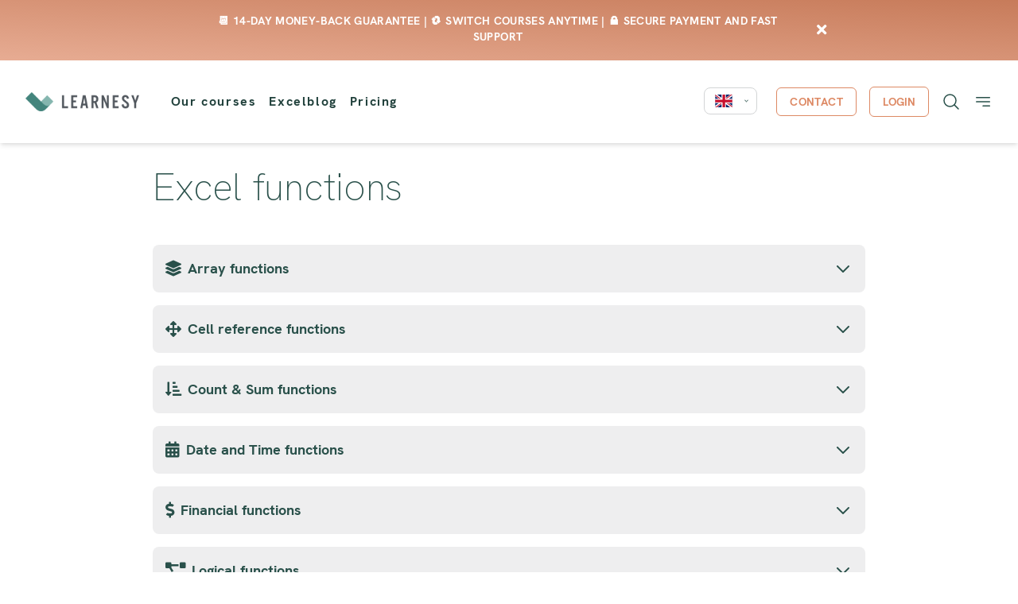

--- FILE ---
content_type: text/html; charset=UTF-8
request_url: https://learnesy.com/excel-functions/
body_size: 41498
content:
<!doctype html> <html lang="en-US"> <head><script>if(navigator.userAgent.match(/MSIE|Internet Explorer/i)||navigator.userAgent.match(/Trident\/7\..*?rv:11/i)){let e=document.location.href;if(!e.match(/[?&]nonitro/)){if(e.indexOf("?")==-1){if(e.indexOf("#")==-1){document.location.href=e+"?nonitro=1"}else{document.location.href=e.replace("#","?nonitro=1#")}}else{if(e.indexOf("#")==-1){document.location.href=e+"&nonitro=1"}else{document.location.href=e.replace("#","&nonitro=1#")}}}}</script><link rel="preconnect" href="https://cdn-dpfof.nitrocdn.com" /><meta charset="UTF-8" /><meta name="viewport" content="width=device-width,initial-scale=1.0,maximum-scale=5.0,user-scalable=yes" /><title>Excel functions - Learnesy</title><meta name="robots" content="max-snippet:-1,max-image-preview:standard,max-video-preview:-1" /><meta property="og:type" content="website" /><meta property="og:locale" content="en_US" /><meta property="og:site_name" content="Learnesy" /><meta property="og:title" content="Excel functions" /><meta property="og:url" content="https://learnesy.com/excel-functions/" /><meta property="og:image" content="https://learnesy.com/wp-content/uploads/2021/06/Learnesy.png" /><meta property="og:image:width" content="3524" /><meta property="og:image:height" content="592" /><meta name="twitter:card" content="summary_large_image" /><meta name="twitter:title" content="Excel functions" /><meta name="twitter:image" content="https://learnesy.com/wp-content/uploads/2021/06/Learnesy.png" /><meta name="generator" content="WPML ver:4.8.6 stt:1,38,50;" /><meta name="msapplication-TileImage" content="/wp-content/uploads/2021/06/favicon_nobackground.png" /><meta name="ahrefs-site-verification" content="13ed393b13ddab7c07d47aa39de8bfea22e3e76cd4ad1ac7838fc0f904bfa67b" /><meta name="generator" content="NitroPack" /><script>var NPSH,NitroScrollHelper;NPSH=NitroScrollHelper=function(){let e=null;const o=window.sessionStorage.getItem("nitroScrollPos");function t(){let e=JSON.parse(window.sessionStorage.getItem("nitroScrollPos"))||{};if(typeof e!=="object"){e={}}e[document.URL]=window.scrollY;window.sessionStorage.setItem("nitroScrollPos",JSON.stringify(e))}window.addEventListener("scroll",function(){if(e!==null){clearTimeout(e)}e=setTimeout(t,200)},{passive:true});let r={};r.getScrollPos=()=>{if(!o){return 0}const e=JSON.parse(o);return e[document.URL]||0};r.isScrolled=()=>{return r.getScrollPos()>document.documentElement.clientHeight*.5};return r}();</script><script>(function(){var a=false;var e=document.documentElement.classList;var i=navigator.userAgent.toLowerCase();var n=["android","iphone","ipad"];var r=n.length;var o;var d=null;for(var t=0;t<r;t++){o=n[t];if(i.indexOf(o)>-1)d=o;if(e.contains(o)){a=true;e.remove(o)}}if(a&&d){e.add(d);if(d=="iphone"||d=="ipad"){e.add("ios")}}})();</script>   <link rel="profile" href="https://gmpg.org/xfn/11" /> <link rel="preconnect" href="https://cdnjs.cloudflare.com" />  <style>
img:is([sizes="auto" i], [sizes^="auto," i]) {
	contain-intrinsic-size: 3000px 1500px;
}
</style> <!-- The SEO Framework by Sybre Waaijer -->  <link rel="canonical" href="https://learnesy.com/excel-functions/" /> <link rel="next" href="https://learnesy.com/excel-functions/page/2/" />            <!-- / The SEO Framework by Sybre Waaijer | 3.91ms meta | 4.79ms boot --> <link rel='dns-prefetch' href='//cdnjs.cloudflare.com' /> <script>
window._wpemojiSettings = {"baseUrl":"https:\/\/s.w.org\/images\/core\/emoji\/16.0.1\/72x72\/","ext":".png","svgUrl":"https:\/\/s.w.org\/images\/core\/emoji\/16.0.1\/svg\/","svgExt":".svg","source":{"concatemoji":"https:\/\/learnesy.com\/wp-includes\/js\/wp-emoji-release.min.js?ver=c9c8511940de5c8a0ec10a6aeff46edf"}};
/*! This file is auto-generated */
!function(s,n){var o,i,e;function c(e){try{var t={supportTests:e,timestamp:(new Date).valueOf()};sessionStorage.setItem(o,JSON.stringify(t))}catch(e){}}function p(e,t,n){e.clearRect(0,0,e.canvas.width,e.canvas.height),e.fillText(t,0,0);var t=new Uint32Array(e.getImageData(0,0,e.canvas.width,e.canvas.height).data),a=(e.clearRect(0,0,e.canvas.width,e.canvas.height),e.fillText(n,0,0),new Uint32Array(e.getImageData(0,0,e.canvas.width,e.canvas.height).data));return t.every(function(e,t){return e===a[t]})}function u(e,t){e.clearRect(0,0,e.canvas.width,e.canvas.height),e.fillText(t,0,0);for(var n=e.getImageData(16,16,1,1),a=0;a<n.data.length;a++)if(0!==n.data[a])return!1;return!0}function f(e,t,n,a){switch(t){case"flag":return n(e,"\ud83c\udff3\ufe0f\u200d\u26a7\ufe0f","\ud83c\udff3\ufe0f\u200b\u26a7\ufe0f")?!1:!n(e,"\ud83c\udde8\ud83c\uddf6","\ud83c\udde8\u200b\ud83c\uddf6")&&!n(e,"\ud83c\udff4\udb40\udc67\udb40\udc62\udb40\udc65\udb40\udc6e\udb40\udc67\udb40\udc7f","\ud83c\udff4\u200b\udb40\udc67\u200b\udb40\udc62\u200b\udb40\udc65\u200b\udb40\udc6e\u200b\udb40\udc67\u200b\udb40\udc7f");case"emoji":return!a(e,"\ud83e\udedf")}return!1}function g(e,t,n,a){var r="undefined"!=typeof WorkerGlobalScope&&self instanceof WorkerGlobalScope?new OffscreenCanvas(300,150):s.createElement("canvas"),o=r.getContext("2d",{willReadFrequently:!0}),i=(o.textBaseline="top",o.font="600 32px Arial",{});return e.forEach(function(e){i[e]=t(o,e,n,a)}),i}function t(e){var t=s.createElement("script");t.src=e,t.defer=!0,s.head.appendChild(t)}"undefined"!=typeof Promise&&(o="wpEmojiSettingsSupports",i=["flag","emoji"],n.supports={everything:!0,everythingExceptFlag:!0},e=new Promise(function(e){s.addEventListener("DOMContentLoaded",e,{once:!0})}),new Promise(function(t){var n=function(){try{var e=JSON.parse(sessionStorage.getItem(o));if("object"==typeof e&&"number"==typeof e.timestamp&&(new Date).valueOf()<e.timestamp+604800&&"object"==typeof e.supportTests)return e.supportTests}catch(e){}return null}();if(!n){if("undefined"!=typeof Worker&&"undefined"!=typeof OffscreenCanvas&&"undefined"!=typeof URL&&URL.createObjectURL&&"undefined"!=typeof Blob)try{var e="postMessage("+g.toString()+"("+[JSON.stringify(i),f.toString(),p.toString(),u.toString()].join(",")+"));",a=new Blob([e],{type:"text/javascript"}),r=new Worker(URL.createObjectURL(a),{name:"wpTestEmojiSupports"});return void(r.onmessage=function(e){c(n=e.data),r.terminate(),t(n)})}catch(e){}c(n=g(i,f,p,u))}t(n)}).then(function(e){for(var t in e)n.supports[t]=e[t],n.supports.everything=n.supports.everything&&n.supports[t],"flag"!==t&&(n.supports.everythingExceptFlag=n.supports.everythingExceptFlag&&n.supports[t]);n.supports.everythingExceptFlag=n.supports.everythingExceptFlag&&!n.supports.flag,n.DOMReady=!1,n.readyCallback=function(){n.DOMReady=!0}}).then(function(){return e}).then(function(){var e;n.supports.everything||(n.readyCallback(),(e=n.source||{}).concatemoji?t(e.concatemoji):e.wpemoji&&e.twemoji&&(t(e.twemoji),t(e.wpemoji)))}))}((window,document),window._wpemojiSettings);
</script> <style id='wp-emoji-styles-inline-css'>
img.wp-smiley, img.emoji {
	display: inline !important;
	border: none !important;
	box-shadow: none !important;
	height: 1em !important;
	width: 1em !important;
	margin: 0 .07em !important;
	vertical-align: -.1em !important;
	background: none !important;
	padding: 0 !important;
}
</style> <style id='classic-theme-styles-inline-css'>
/*! This file is auto-generated */
.wp-block-button__link {
	color: #fff;
	background-color: #32373c;
	border-radius: 9999px;
	box-shadow: none;
	text-decoration: none;
	padding: calc(.667em + 2px) calc(1.333em + 2px);
	font-size: 1.125em;
}

.wp-block-file__button {
	background: #32373c;
	color: #fff;
	text-decoration: none;
}
</style> <link rel='stylesheet' id='btn-button-style-css' media='all' href="https://cdn-dpfof.nitrocdn.com/TENgYRCHdbjwPXPCNUNJyhTKlKSzmoux/assets/static/optimized/rev-f896e19/learnesy.com/wp-content/plugins/button-block/build/8d1e90c8cfc38605803e1f9ac214590a.view.css" /> <link rel='stylesheet' id='plethoraplugins-tabs-style-css' media='all' href="https://cdn-dpfof.nitrocdn.com/TENgYRCHdbjwPXPCNUNJyhTKlKSzmoux/assets/static/optimized/rev-f896e19/learnesy.com/wp-content/plugins/plethora-tabs-accordions/build/1159556046b7edd919bc6b7cd817607e.style-index.css" /> <style id='tcb-tabs-style-inline-css'>
.wp-block-tcb-tabs svg {
	font-size: 30px;
}

.wp-block-tcb-tabs .tabMenu li {
	overflow: hidden;
	text-decoration: none;
	word-wrap: break-word;
	background: -webkit-linear-gradient(left, #f3fbed, #f1f9eb, #f0f7e9, #e4eedc, #dbeccd);
	cursor: pointer;
	position: relative;
	transition: all .2s ease-in-out;
}

.wp-block-tcb-tabs .tabMenu li i, .wp-block-tcb-tabs .tabMenu li img {
	margin-bottom: 10px;
}

.wp-block-tcb-tabs .tabMenu li .fa-solid.fa-xmark {
	line-height: 15px;
	margin: 0;
	padding: 8px;
	position: absolute;
	right: 0;
	top: 0;
}

.wp-block-tcb-tabs .tabMenu li .tabLabel {
	display: inline-block;
	font-weight: 700;
	margin: 0;
}

.wp-block-tcb-tabs .tabMenu li .tabLabel * {
	font-size: inherit;
	line-height: inherit;
	margin: inherit !important;
}

.wp-block-tcb-tabs .wp-block-tcb-tab {
	color: #333;
	display: none;
	padding: 25px;
	word-wrap: break-word;
}

.wp-block-tcb-tabs .wp-block-tcb-tab>* {
	opacity: 0;
	transform: translateY(20px);
	transition: opacity .2s, transform .2s;
}

.wp-block-tcb-tabs .wp-block-tcb-tab>:first-child {
	margin-top: 0;
	transition-delay: .2s;
}

.wp-block-tcb-tabs .wp-block-tcb-tab>:nth-child(2) {
	transition-delay: .3s;
}

.wp-block-tcb-tabs .wp-block-tcb-tab>:nth-child(3) {
	transition-delay: .4s;
}

.wp-block-tcb-tabs .wp-block-tcb-tab>:nth-child(4) {
	transition-delay: .5s;
}

.wp-block-tcb-tabs .wp-block-tcb-tab.active {
	display: block;
}

.wp-block-tcb-tabs .wp-block-tcb-tab.activeContent>* {
	opacity: 1;
	transform: translateY(0);
}

.wp-block-tcb-tabs .tcbTabContent {
	display: flex;
}

.wp-block-tcb-tabs .tcbTabContent.default {
	flex-direction: column;
}

.wp-block-tcb-tabs .tcbTabContent.default .tabMenu {
	display: flex;
	flex-wrap: wrap;
	gap: 8px;
	list-style-type: none;
	margin: 16px 0;
	padding: 0;
}

.wp-block-tcb-tabs .tcbTabContent.default .tabMenu li {
	align-items: center;
	box-shadow: 0 10px 40px 0 rgba(107, 125, 179, .11);
	display: flex;
	flex-direction: column;
	justify-content: center;
	padding: 15px 10px;
}

.wp-block-tcb-tabs .tcbTabContent.default .tabMenu li.active {
	background: linear-gradient(90deg, #019447, #10d56d);
	border-radius: 2px;
	box-shadow: 0 4px 8px 0 rgba(0, 0, 0, .2), 0 6px 20px 0 rgba(0, 0, 0, .19);
}

.wp-block-tcb-tabs .tcbTabContent.default .tabMenu li.active i {
	transition: all .4s ease-in-out;
}

.wp-block-tcb-tabs .tcbTabContent.default .tabMenu li .tabLabel {
	margin-top: 5px;
}

.wp-block-tcb-tabs .tcbTabContent.default .tabMenu li .tabLabel.hide {
	display: none;
}

.wp-block-tcb-tabs .tcbTabContent.default .tabMenu li .tabLabel.show {
	display: block;
}

.wp-block-tcb-tabs .tcbTabContent.default .tabMenu li .fa-solid.fa-xmark {
	font-size: 20px;
}

.wp-block-tcb-tabs .tcbTabContent.default .tabMenu li .menuIcon i {
	padding: 0 24px;
}

.wp-block-tcb-tabs .tcbTabContent.default .tabMenu li .menuIcon.hide {
	display: none;
}

.wp-block-tcb-tabs .tcbTabContent.default .tabMenu li .menuIcon.show {
	display: inline-block;
}

.wp-block-tcb-tabs .tcbTabContent.theme1 {
	background: #fff;
	border-radius: 20px;
	flex-direction: column;
	padding: 10px;
}

.wp-block-tcb-tabs .tcbTabContent.theme1 .tabMenu {
	display: flex;
	flex-wrap: wrap;
	gap: 8px;
	list-style-type: none;
	margin: 0;
	padding: 0;
}

.wp-block-tcb-tabs .tcbTabContent.theme1 .tabMenu li {
	align-items: baseline;
	display: flex;
	flex-direction: row;
	gap: 10px;
	justify-content: center;
	padding: 15px 10px;
	position: relative;
}

.wp-block-tcb-tabs .tcbTabContent.theme1 .tabMenu li .menuIcon {
	margin-top: 0;
}

.wp-block-tcb-tabs .tcbTabContent.theme1 .tabMenu li .fa-solid.fa-xmark {
	font-size: 16px;
	margin: -7px;
}

.wp-block-tcb-tabs .tcbTabContent.theme1 .tabMenu li .menuIcon.hide {
	display: none;
}

.wp-block-tcb-tabs .tcbTabContent.theme1 .tabMenu li .menuIcon.show {
	display: inline-block;
}

.wp-block-tcb-tabs .tcbTabContent.theme1 .tabMenu li .tabLabel {
	margin-top: -3px;
}

.wp-block-tcb-tabs .tcbTabContent.theme1 .tabMenu li .tabLabel.hide {
	display: none;
}

.wp-block-tcb-tabs .tcbTabContent.theme1 .tabMenu li .tabLabel.show {
	display: block;
}

.wp-block-tcb-tabs .tcbTabContent.theme1 .tabMenu li:after {
	bottom: 0;
	content: "";
	left: 50%;
	position: absolute;
	transform: translateX(-50%);
	transition: width .5s ease-in-out;
	width: 0;
}

.wp-block-tcb-tabs .tcbTabContent.theme1 .tabMenu li.active:after {
	transform: translateX(-50%);
	width: 100%;
}

.wp-block-tcb-tabs .tcbTabContent.theme2 {
	background: #fff;
	border-radius: 20px;
	flex-direction: row;
	padding: 10px 15px;
}

.wp-block-tcb-tabs .tcbTabContent.theme2 .tabMenu {
	margin-top: 0;
	padding: 0;
	text-align: left;
}

.wp-block-tcb-tabs .tcbTabContent.theme2 .tabMenu li {
	flex-direction: row;
	margin-right: 7px;
	padding: 12px 5px;
	width: 220px;
}

.wp-block-tcb-tabs .tcbTabContent.theme2 .tabMenu li .menuIcon {
	margin-left: 5px;
	margin-right: 9px;
}

.wp-block-tcb-tabs .tcbTabContent.theme2 .tabMenu li .fa-solid.fa-xmark {
	font-size: 16px;
	margin-right: 5px;
}

.wp-block-tcb-tabs .tcbTabContent.theme2 .tabMenu li.active {
	border-left: 4px solid #118b50;
	transition: .3s ease-in-out;
}

.wp-block-tcb-tabs .tcbTabContent.theme2 .tabMenu li .menuIcon.hide {
	display: none;
}

.wp-block-tcb-tabs .tcbTabContent.theme2 .tabMenu li .menuIcon.show {
	display: inline-block;
}

.wp-block-tcb-tabs .tcbTabContent.theme2 .tabMenu li .tabLabel.hide {
	display: none;
}

.wp-block-tcb-tabs .tcbTabContent.theme2 .tabMenu li .tabLabel.show {
	display: inline-block;
}

.wp-block-tcb-tabs .tcbTabContent.theme2 .tabContent {
	border-radius: 8px;
}

.wp-block-tcb-tabs .tcbTabContent.theme3 {
	background: #fff;
	border-radius: 20px;
	flex-direction: column;
	padding: 0;
}

.wp-block-tcb-tabs .tcbTabContent.theme3 .tabMenu {
	display: flex;
	flex-wrap: wrap;
	gap: 8px;
	list-style-type: none;
	margin: 0;
	padding: 0;
}

.wp-block-tcb-tabs .tcbTabContent.theme3 .tabMenu li {
	margin-bottom: 0;
}

.wp-block-tcb-tabs .tcbTabContent.theme3 .tabMenu li .fa-solid.fa-xmark {
	font-size: 16px;
	margin-bottom: 0;
}

.wp-block-tcb-tabs .tcbTabContent.theme3 .tabMenu li .menuIcon i {
	margin-top: 6px;
	padding: 5px 25px;
}

.wp-block-tcb-tabs .tcbTabContent.theme3 .tabMenu li .tabLabel {
	display: none;
}

.wp-block-tcb-tabs .tcbTabContent.theme4 {
	background: #fff;
	border: 1px solid gray;
	border-radius: 20px;
	flex-direction: column;
	padding: 10px;
}

.wp-block-tcb-tabs .tcbTabContent.theme4 .tabMenu {
	display: flex;
	flex-wrap: wrap;
	gap: 8px;
	list-style-type: none;
	margin: 0;
	padding: 0;
}

.wp-block-tcb-tabs .tcbTabContent.theme4 .tabMenu li {
	border-radius: 0 48px 0 0;
	margin-bottom: 0;
}

.wp-block-tcb-tabs .tcbTabContent.theme4 .tabMenu li .fa-solid.fa-xmark {
	font-size: 16px;
	left: 0;
	margin: -3px;
	position: absolute;
}

.wp-block-tcb-tabs .tcbTabContent.theme4 .tabMenu li .menuIcon i {
	margin-top: 6px;
	padding: 5px 9px;
}

.wp-block-tcb-tabs .tcbTabContent.theme4 .tabMenu li.active {
	border-radius: 0 48px 0 0;
}

.wp-block-tcb-tabs .tcbTabContent.theme4 .tabMenu li .menuIcon.hide {
	display: none;
}

.wp-block-tcb-tabs .tcbTabContent.theme4 .tabMenu li .menuIcon.show {
	display: inline-block;
}

.wp-block-tcb-tabs .tcbTabContent.theme4 .tabMenu li .tabLabel.hide {
	display: none;
}

.wp-block-tcb-tabs .tcbTabContent.theme4 .tabMenu li .tabLabel.show {
	display: inline-block;
}

.wp-block-tcb-tabs .tcbTabContent.theme5 {
	background: #fff;
	border-radius: 20px;
	flex-direction: column;
	padding: 0;
}

.wp-block-tcb-tabs .tcbTabContent.theme5 .tabMenu {
	display: flex;
	flex-wrap: wrap;
	gap: 8px;
	list-style-type: none;
	margin: 0;
	padding: 0;
}

.wp-block-tcb-tabs .tcbTabContent.theme5 .tabMenu li .menuIcon {
	display: none;
}

.wp-block-tcb-tabs .tcbTabContent.theme5 .tabMenu li .fa-solid.fa-xmark {
	font-size: 16px;
	margin-bottom: 0;
}

.wp-block-tcb-tabs .tcbTabContent.theme5 .tabMenu li.active {
	border-radius: 12px 12px 0 0;
}

.wp-block-tcb-tabs .tcbTabContent.theme5 .tabMenu li .menuIcon i {
	margin-top: 6px;
	padding: 5px 9px;
}

.wp-block-tcb-tabs .tcbTabContent.theme5 .tabMenu li .menuIcon.hide {
	display: none;
}

.wp-block-tcb-tabs .tcbTabContent.theme5 .tabMenu li .menuIcon.show {
	display: inline-block;
}

.wp-block-tcb-tabs .tcbTabContent.theme5 .tabMenu li .tabLabel.hide {
	display: none;
}

.wp-block-tcb-tabs .tcbTabContent.theme5 .tabMenu li .tabLabel.show {
	display: inline-block;
}

.wp-block-tcb-tabs .tcbTabContent.theme5 .tabContent {
	border-radius: 7px;
}

.wp-block-tcb-tabs .tcbTabContent.theme6 {
	background: #fff;
	border-radius: 20px;
	flex-direction: row;
	padding: 0;
}

.wp-block-tcb-tabs .tcbTabContent.theme6 .tabMenu {
	flex-wrap: wrap;
	gap: 8px;
	list-style-type: none;
	margin: 0;
}

.wp-block-tcb-tabs .tcbTabContent.theme6 .tabMenu li {
	border-radius: 12px;
	margin: 10px 0;
	padding: 10px 3px;
	width: 203px;
}

.wp-block-tcb-tabs .tcbTabContent.theme6 .tabMenu li .menuIcon {
	display: none;
}

.wp-block-tcb-tabs .tcbTabContent.theme6 .tabMenu li .fa-solid.fa-xmark {
	font-size: 16px;
	margin-bottom: 0;
}

.wp-block-tcb-tabs .tcbTabContent.theme6 .tabMenu li .menuIcon i {
	margin-top: 6px;
	padding: 5px 9px;
}

.wp-block-tcb-tabs .tcbTabContent.theme6 .tabMenu li .tabLabel {
	margin-left: 7px;
}

.wp-block-tcb-tabs .tcbTabContent.theme6 .tabMenu li .menuIcon.hide {
	display: none;
}

.wp-block-tcb-tabs .tcbTabContent.theme6 .tabMenu li .menuIcon.show {
	display: inline-block;
}

.wp-block-tcb-tabs .tcbTabContent.theme6 .tabMenu li .tabLabel.hide {
	display: none;
}

.wp-block-tcb-tabs .tcbTabContent.theme6 .tabMenu li .tabLabel.show {
	display: inline-block;
}

.wp-block-tcb-tabs .tcbTabContent.theme6 .tabContent {
	border-radius: 7px;
	margin-left: 10px;
	margin-top: 10px;
}

.wp-block-tcb-tabs .tcbTabContent.theme7 {
	background: #fff;
	border-radius: 20px;
	flex-direction: column;
	padding: 0;
}

.wp-block-tcb-tabs .tcbTabContent.theme7 .tabMenu {
	display: flex;
	flex-wrap: wrap;
	gap: 8px;
	list-style-type: none;
	margin: 0;
}

.wp-block-tcb-tabs .tcbTabContent.theme7 .tabMenu li {
	border-radius: 20px;
	padding: 10px 16px;
}

.wp-block-tcb-tabs .tcbTabContent.theme7 .tabMenu li .menuIcon {
	display: none;
}

.wp-block-tcb-tabs .tcbTabContent.theme7 .tabMenu li .fa-solid.fa-xmark {
	font-size: 16px;
	margin-bottom: 0;
}

.wp-block-tcb-tabs .tcbTabContent.theme7 .tabMenu li .menuIcon i {
	margin-top: 6px;
	padding: 5px 6px;
}

.wp-block-tcb-tabs .tcbTabContent.theme7 .tabMenu li .tabLabel {
	margin-right: 5px;
	margin-top: 5px;
}

.wp-block-tcb-tabs .tcbTabContent.theme7 .tabMenu li .menuIcon.hide {
	display: none;
}

.wp-block-tcb-tabs .tcbTabContent.theme7 .tabMenu li .menuIcon.show {
	display: inline-block;
}

.wp-block-tcb-tabs .tcbTabContent.theme7 .tabMenu li .tabLabel.hide {
	display: none;
}

.wp-block-tcb-tabs .tcbTabContent.theme7 .tabMenu li .tabLabel.show {
	display: inline-block;
}

.wp-block-tcb-tabs .tcbTabContent.theme7 .tabContent {
	border-radius: 7px;
}

@media (max-width:576px) {
	.wp-block-tcb-tabs .tcbTabContent .tabMenu li {
		flex-grow: 1;
	}
	
	.wp-block-tcb-tabs .tabMenu {
		display: flex;
		flex-direction: column;
		flex-wrap: wrap;
		gap: 8px;
		list-style-type: none;
		margin: 0;
		padding: 0;
	}
}

@media (min-width:768px) {
	.wp-block-tcb-tabs .tcbTabContent .tabMenu li {
		padding: 15px 8px;
	}
}
</style> <link rel='stylesheet' id='fontAwesome-css' media='all' href="https://cdn-dpfof.nitrocdn.com/TENgYRCHdbjwPXPCNUNJyhTKlKSzmoux/assets/static/optimized/rev-f896e19/learnesy.com/wp-content/plugins/button-block/public/css/1e395ae0b479db62ec860dd6b4cfa2a0.font-awesome.min.css" /> <link rel='stylesheet' id='aos-css' media='all' href="https://cdn-dpfof.nitrocdn.com/TENgYRCHdbjwPXPCNUNJyhTKlKSzmoux/assets/static/optimized/rev-f896e19/learnesy.com/wp-content/plugins/button-block/public/css/6e0e21f86ce0efa873065ea2c8537303.aos.css" /> <style id='global-styles-inline-css'>
:root {
	--wp--preset--aspect-ratio--square: 1;
	--wp--preset--aspect-ratio--4-3: 4/3;
	--wp--preset--aspect-ratio--3-4: 3/4;
	--wp--preset--aspect-ratio--3-2: 3/2;
	--wp--preset--aspect-ratio--2-3: 2/3;
	--wp--preset--aspect-ratio--16-9: 16/9;
	--wp--preset--aspect-ratio--9-16: 9/16;
	--wp--preset--color--black: #000;
	--wp--preset--color--cyan-bluish-gray: #abb8c3;
	--wp--preset--color--white: #fff;
	--wp--preset--color--pale-pink: #f78da7;
	--wp--preset--color--vivid-red: #cf2e2e;
	--wp--preset--color--luminous-vivid-orange: #ff6900;
	--wp--preset--color--luminous-vivid-amber: #fcb900;
	--wp--preset--color--light-green-cyan: #7bdcb5;
	--wp--preset--color--vivid-green-cyan: #00d084;
	--wp--preset--color--pale-cyan-blue: #8ed1fc;
	--wp--preset--color--vivid-cyan-blue: #0693e3;
	--wp--preset--color--vivid-purple: #9b51e0;
	--wp--preset--gradient--vivid-cyan-blue-to-vivid-purple: linear-gradient(135deg, rgba(6, 147, 227, 1) 0%, #9b51e0 100%);
	--wp--preset--gradient--light-green-cyan-to-vivid-green-cyan: linear-gradient(135deg, #7adcb4 0%, #00d082 100%);
	--wp--preset--gradient--luminous-vivid-amber-to-luminous-vivid-orange: linear-gradient(135deg, rgba(252, 185, 0, 1) 0%, rgba(255, 105, 0, 1) 100%);
	--wp--preset--gradient--luminous-vivid-orange-to-vivid-red: linear-gradient(135deg, rgba(255, 105, 0, 1) 0%, #cf2e2e 100%);
	--wp--preset--gradient--very-light-gray-to-cyan-bluish-gray: linear-gradient(135deg, #eee 0%, #a9b8c3 100%);
	--wp--preset--gradient--cool-to-warm-spectrum: linear-gradient(135deg, #4aeadc 0%, #9778d1 20%, #cf2aba 40%, #ee2c82 60%, #fb6962 80%, #fef84c 100%);
	--wp--preset--gradient--blush-light-purple: linear-gradient(135deg, #ffceec 0%, #9896f0 100%);
	--wp--preset--gradient--blush-bordeaux: linear-gradient(135deg, #fecda5 0%, #fe2d2d 50%, #6b003e 100%);
	--wp--preset--gradient--luminous-dusk: linear-gradient(135deg, #ffcb70 0%, #c751c0 50%, #4158d0 100%);
	--wp--preset--gradient--pale-ocean: linear-gradient(135deg, #fff5cb 0%, #b6e3d4 50%, #33a7b5 100%);
	--wp--preset--gradient--electric-grass: linear-gradient(135deg, #caf880 0%, #71ce7e 100%);
	--wp--preset--gradient--midnight: linear-gradient(135deg, #020381 0%, #2874fc 100%);
	--wp--preset--font-size--small: 13px;
	--wp--preset--font-size--medium: 20px;
	--wp--preset--font-size--large: 36px;
	--wp--preset--font-size--x-large: 42px;
	--wp--preset--spacing--20: .44rem;
	--wp--preset--spacing--30: .67rem;
	--wp--preset--spacing--40: 1rem;
	--wp--preset--spacing--50: 1.5rem;
	--wp--preset--spacing--60: 2.25rem;
	--wp--preset--spacing--70: 3.38rem;
	--wp--preset--spacing--80: 5.06rem;
	--wp--preset--shadow--natural: 6px 6px 9px rgba(0, 0, 0, .2);
	--wp--preset--shadow--deep: 12px 12px 50px rgba(0, 0, 0, .4);
	--wp--preset--shadow--sharp: 6px 6px 0px rgba(0, 0, 0, .2);
	--wp--preset--shadow--outlined: 6px 6px 0px -3px rgba(255, 255, 255, 1), 6px 6px rgba(0, 0, 0, 1);
	--wp--preset--shadow--crisp: 6px 6px 0px rgba(0, 0, 0, 1);
}

:where(.is-layout-flex) {
	gap: .5em;
}

:where(.is-layout-grid) {
	gap: .5em;
}

body .is-layout-flex {
	display: flex;
}

.is-layout-flex {
	flex-wrap: wrap;
	align-items: center;
}

.is-layout-flex > :is(*, div) {
	margin: 0;
}

body .is-layout-grid {
	display: grid;
}

.is-layout-grid > :is(*, div) {
	margin: 0;
}

:where(.wp-block-columns.is-layout-flex) {
	gap: 2em;
}

:where(.wp-block-columns.is-layout-grid) {
	gap: 2em;
}

:where(.wp-block-post-template.is-layout-flex) {
	gap: 1.25em;
}

:where(.wp-block-post-template.is-layout-grid) {
	gap: 1.25em;
}

.has-black-color {
	color: var(--wp--preset--color--black) !important;
}

.has-cyan-bluish-gray-color {
	color: var(--wp--preset--color--cyan-bluish-gray) !important;
}

.has-white-color {
	color: var(--wp--preset--color--white) !important;
}

.has-pale-pink-color {
	color: var(--wp--preset--color--pale-pink) !important;
}

.has-vivid-red-color {
	color: var(--wp--preset--color--vivid-red) !important;
}

.has-luminous-vivid-orange-color {
	color: var(--wp--preset--color--luminous-vivid-orange) !important;
}

.has-luminous-vivid-amber-color {
	color: var(--wp--preset--color--luminous-vivid-amber) !important;
}

.has-light-green-cyan-color {
	color: var(--wp--preset--color--light-green-cyan) !important;
}

.has-vivid-green-cyan-color {
	color: var(--wp--preset--color--vivid-green-cyan) !important;
}

.has-pale-cyan-blue-color {
	color: var(--wp--preset--color--pale-cyan-blue) !important;
}

.has-vivid-cyan-blue-color {
	color: var(--wp--preset--color--vivid-cyan-blue) !important;
}

.has-vivid-purple-color {
	color: var(--wp--preset--color--vivid-purple) !important;
}

.has-black-background-color {
	background-color: var(--wp--preset--color--black) !important;
}

.has-cyan-bluish-gray-background-color {
	background-color: var(--wp--preset--color--cyan-bluish-gray) !important;
}

.has-white-background-color {
	background-color: var(--wp--preset--color--white) !important;
}

.has-pale-pink-background-color {
	background-color: var(--wp--preset--color--pale-pink) !important;
}

.has-vivid-red-background-color {
	background-color: var(--wp--preset--color--vivid-red) !important;
}

.has-luminous-vivid-orange-background-color {
	background-color: var(--wp--preset--color--luminous-vivid-orange) !important;
}

.has-luminous-vivid-amber-background-color {
	background-color: var(--wp--preset--color--luminous-vivid-amber) !important;
}

.has-light-green-cyan-background-color {
	background-color: var(--wp--preset--color--light-green-cyan) !important;
}

.has-vivid-green-cyan-background-color {
	background-color: var(--wp--preset--color--vivid-green-cyan) !important;
}

.has-pale-cyan-blue-background-color {
	background-color: var(--wp--preset--color--pale-cyan-blue) !important;
}

.has-vivid-cyan-blue-background-color {
	background-color: var(--wp--preset--color--vivid-cyan-blue) !important;
}

.has-vivid-purple-background-color {
	background-color: var(--wp--preset--color--vivid-purple) !important;
}

.has-black-border-color {
	border-color: var(--wp--preset--color--black) !important;
}

.has-cyan-bluish-gray-border-color {
	border-color: var(--wp--preset--color--cyan-bluish-gray) !important;
}

.has-white-border-color {
	border-color: var(--wp--preset--color--white) !important;
}

.has-pale-pink-border-color {
	border-color: var(--wp--preset--color--pale-pink) !important;
}

.has-vivid-red-border-color {
	border-color: var(--wp--preset--color--vivid-red) !important;
}

.has-luminous-vivid-orange-border-color {
	border-color: var(--wp--preset--color--luminous-vivid-orange) !important;
}

.has-luminous-vivid-amber-border-color {
	border-color: var(--wp--preset--color--luminous-vivid-amber) !important;
}

.has-light-green-cyan-border-color {
	border-color: var(--wp--preset--color--light-green-cyan) !important;
}

.has-vivid-green-cyan-border-color {
	border-color: var(--wp--preset--color--vivid-green-cyan) !important;
}

.has-pale-cyan-blue-border-color {
	border-color: var(--wp--preset--color--pale-cyan-blue) !important;
}

.has-vivid-cyan-blue-border-color {
	border-color: var(--wp--preset--color--vivid-cyan-blue) !important;
}

.has-vivid-purple-border-color {
	border-color: var(--wp--preset--color--vivid-purple) !important;
}

.has-vivid-cyan-blue-to-vivid-purple-gradient-background {
	background: var(--wp--preset--gradient--vivid-cyan-blue-to-vivid-purple) !important;
}

.has-light-green-cyan-to-vivid-green-cyan-gradient-background {
	background: var(--wp--preset--gradient--light-green-cyan-to-vivid-green-cyan) !important;
}

.has-luminous-vivid-amber-to-luminous-vivid-orange-gradient-background {
	background: var(--wp--preset--gradient--luminous-vivid-amber-to-luminous-vivid-orange) !important;
}

.has-luminous-vivid-orange-to-vivid-red-gradient-background {
	background: var(--wp--preset--gradient--luminous-vivid-orange-to-vivid-red) !important;
}

.has-very-light-gray-to-cyan-bluish-gray-gradient-background {
	background: var(--wp--preset--gradient--very-light-gray-to-cyan-bluish-gray) !important;
}

.has-cool-to-warm-spectrum-gradient-background {
	background: var(--wp--preset--gradient--cool-to-warm-spectrum) !important;
}

.has-blush-light-purple-gradient-background {
	background: var(--wp--preset--gradient--blush-light-purple) !important;
}

.has-blush-bordeaux-gradient-background {
	background: var(--wp--preset--gradient--blush-bordeaux) !important;
}

.has-luminous-dusk-gradient-background {
	background: var(--wp--preset--gradient--luminous-dusk) !important;
}

.has-pale-ocean-gradient-background {
	background: var(--wp--preset--gradient--pale-ocean) !important;
}

.has-electric-grass-gradient-background {
	background: var(--wp--preset--gradient--electric-grass) !important;
}

.has-midnight-gradient-background {
	background: var(--wp--preset--gradient--midnight) !important;
}

.has-small-font-size {
	font-size: var(--wp--preset--font-size--small) !important;
}

.has-medium-font-size {
	font-size: var(--wp--preset--font-size--medium) !important;
}

.has-large-font-size {
	font-size: var(--wp--preset--font-size--large) !important;
}

.has-x-large-font-size {
	font-size: var(--wp--preset--font-size--x-large) !important;
}

:where(.wp-block-post-template.is-layout-flex) {
	gap: 1.25em;
}

:where(.wp-block-post-template.is-layout-grid) {
	gap: 1.25em;
}

:where(.wp-block-columns.is-layout-flex) {
	gap: 2em;
}

:where(.wp-block-columns.is-layout-grid) {
	gap: 2em;
}

:root :where(.wp-block-pullquote) {
	font-size: 1.5em;
	line-height: 1.6;
}
</style> <link rel='stylesheet' id='contact-form-7-css' media='all' href="https://cdn-dpfof.nitrocdn.com/TENgYRCHdbjwPXPCNUNJyhTKlKSzmoux/assets/static/optimized/rev-f896e19/learnesy.com/wp-content/plugins/contact-form-7/includes/css/1b463e8dd0f763b3e4aff2131aa1961f.styles.css" /> <link rel='stylesheet' id='hm_bbpui-css' media='all' href="https://cdn-dpfof.nitrocdn.com/TENgYRCHdbjwPXPCNUNJyhTKlKSzmoux/assets/static/optimized/rev-f896e19/learnesy.com/wp-content/plugins/image-upload-for-bbpress/css/2468b4a73a00d4f462b89a0934168b91.bbp-image-upload.css" />  <link rel='stylesheet' id='saswp-style-css' media='all' href="https://cdn-dpfof.nitrocdn.com/TENgYRCHdbjwPXPCNUNJyhTKlKSzmoux/assets/static/optimized/rev-f896e19/learnesy.com/wp-content/plugins/schema-and-structured-data-for-wp/admin_section/css/260238fa2908e85a201d7bb2a7625a72.saswp-style.min.css" /> <style id='saswp-style-inline-css'>
.saswp-rb-hd span, .saswp-rvw-sm span {
	background-color: #000;
	color: #fff;
	font-size: 15px;
}

.saswp-rb-rif {
	color: #000;
	font-size: 18px;
}

.saswp-rvw-str .saswp_star_color svg, .saswp-rvw-str .saswp_star_color_gray svg, .saswp-rvw-str .saswp_half_star_color svg {
	width: 18px;
}

.saswp-rvw-fs {
	color: #000;
	font-size: 48px;
}
</style> <link rel='stylesheet' id='learndash_quiz_front_css-css' media='all' href="https://cdn-dpfof.nitrocdn.com/TENgYRCHdbjwPXPCNUNJyhTKlKSzmoux/assets/static/optimized/rev-f896e19/learnesy.com/wp-content/plugins/sfwd-lms/themes/legacy/templates/d4e295a12ac1a021b70761cdb598fef1.learndash_quiz_front.min.css" /> <link rel='stylesheet' id='jquery-dropdown-css-css' media='all' href="https://cdn-dpfof.nitrocdn.com/TENgYRCHdbjwPXPCNUNJyhTKlKSzmoux/assets/static/optimized/rev-f896e19/learnesy.com/wp-content/plugins/sfwd-lms/assets/css/d4e295a12ac1a021b70761cdb598fef1.jquery.dropdown.min.css" /> <link rel='stylesheet' id='learndash_lesson_video-css' media='all' href="https://cdn-dpfof.nitrocdn.com/TENgYRCHdbjwPXPCNUNJyhTKlKSzmoux/assets/static/optimized/rev-f896e19/learnesy.com/wp-content/plugins/sfwd-lms/themes/legacy/templates/d4e295a12ac1a021b70761cdb598fef1.learndash_lesson_video.min.css" /> <link rel='stylesheet' id='uncannyowl-learndash-toolkit-free-css' media='all' href="https://cdn-dpfof.nitrocdn.com/TENgYRCHdbjwPXPCNUNJyhTKlKSzmoux/assets/static/optimized/rev-f896e19/learnesy.com/wp-content/plugins/uncanny-learndash-toolkit/src/assets/frontend/dist/0455a3335a9c13b1b9b14c6af682c1ca.bundle.min.css" /> <link rel='stylesheet' id='dcl-slick-css' media='all' href="https://cdn-dpfof.nitrocdn.com/TENgYRCHdbjwPXPCNUNJyhTKlKSzmoux/assets/static/optimized/rev-f896e19/learnesy.com/wp-content/plugins/wow-carousel-for-divi-lite/assets/libs/slick/d63f6158d10e1919ac41e09e1f9c88dc.slick.min.css" /> <link rel='stylesheet' id='dcl-magnific-css' media='all' href="https://cdn-dpfof.nitrocdn.com/TENgYRCHdbjwPXPCNUNJyhTKlKSzmoux/assets/static/optimized/rev-f896e19/learnesy.com/wp-content/plugins/wow-carousel-for-divi-lite/assets/libs/magnific/d63f6158d10e1919ac41e09e1f9c88dc.magnific-popup.min.css" /> <link rel='stylesheet' id='dcl-frontend-styles-css' media='all' href="https://cdn-dpfof.nitrocdn.com/TENgYRCHdbjwPXPCNUNJyhTKlKSzmoux/assets/static/optimized/rev-f896e19/learnesy.com/wp-content/plugins/wow-carousel-for-divi-lite/dist/f92931f0d354cdf7b9aab6e68f5ac0c2.frontend-styles.css" /> <link rel='stylesheet' id='wpml-legacy-horizontal-list-0-css' media='all' href="https://cdn-dpfof.nitrocdn.com/TENgYRCHdbjwPXPCNUNJyhTKlKSzmoux/assets/static/optimized/rev-f896e19/learnesy.com/wp-content/plugins/sitepress-multilingual-cms/templates/language-switchers/legacy-list-horizontal/68b3cde97caa4bdbde203af1041adcfb.style.min.css" /> <link rel='stylesheet' id='confex-css' media='all' href="https://cdn-dpfof.nitrocdn.com/TENgYRCHdbjwPXPCNUNJyhTKlKSzmoux/assets/static/optimized/rev-f896e19/learnesy.com/wp-content/plugins/confex/assets/8a5471f88ca9c58e18cea05ebc9fe21a.confex.css" /> <link rel='stylesheet' id='grw-public-main-css-css' media='all' href="https://cdn-dpfof.nitrocdn.com/TENgYRCHdbjwPXPCNUNJyhTKlKSzmoux/assets/static/optimized/rev-f896e19/learnesy.com/wp-content/plugins/widget-google-reviews/assets/css/b2d8f9b014e7fc8854ebf1239728f7ad.public-main.css" /> <link rel='stylesheet' id='master-style-css' media='all' href="https://cdn-dpfof.nitrocdn.com/TENgYRCHdbjwPXPCNUNJyhTKlKSzmoux/assets/static/optimized/rev-f896e19/learnesy.com/wp-content/themes/learnesy2021/cc1bad48d95cd59a4c12d8e8029feddd.style.css" /> <link rel='stylesheet' id='font-awesome-css' media='all' href="https://cdn-dpfof.nitrocdn.com/TENgYRCHdbjwPXPCNUNJyhTKlKSzmoux/assets/static/optimized/rev-f896e19/cdnjs.cloudflare.com/ajax/libs/font-awesome/5.15.2/css/1fa669b3f34a062526cb1930eba4065e.all.min.css" /> <link rel='stylesheet' id='learndash-front-css' media='all' href="https://cdn-dpfof.nitrocdn.com/TENgYRCHdbjwPXPCNUNJyhTKlKSzmoux/assets/static/optimized/rev-f896e19/learnesy.com/wp-content/plugins/sfwd-lms/themes/ld30/assets/css/d4e295a12ac1a021b70761cdb598fef1.learndash.min.css" /> <style id='learndash-front-inline-css'>
.learndash-wrapper .ld-item-list .ld-item-list-item.ld-is-next, .learndash-wrapper .wpProQuiz_content .wpProQuiz_questionListItem label:focus-within {
	border-color: #495255;
}

/*
  .learndash-wrapper a:not(.ld-button):not(#quiz_continue_link):not(.ld-focus-menu-link):not(.btn-blue):not(#quiz_continue_link):not(.ld-js-register-account):not(#ld-focus-mode-course-heading):not(#btn-join):not(.ld-item-name):not(.ld-table-list-item-preview):not(.ld-lesson-item-preview-heading),
   */
.learndash-wrapper .ld-breadcrumbs a, .learndash-wrapper .ld-lesson-item.ld-is-current-lesson .ld-lesson-item-preview-heading, .learndash-wrapper .ld-lesson-item.ld-is-current-lesson .ld-lesson-title, .learndash-wrapper .ld-primary-color-hover:hover, .learndash-wrapper .ld-primary-color, .learndash-wrapper .ld-primary-color-hover:hover, .learndash-wrapper .ld-primary-color, .learndash-wrapper .ld-tabs .ld-tabs-navigation .ld-tab.ld-active, .learndash-wrapper .ld-button.ld-button-transparent, .learndash-wrapper .ld-button.ld-button-reverse, .learndash-wrapper .ld-icon-certificate, .learndash-wrapper .ld-login-modal .ld-login-modal-login .ld-modal-heading, #wpProQuiz_user_content a, .learndash-wrapper .ld-item-list .ld-item-list-item a.ld-item-name:hover, .learndash-wrapper .ld-focus-comments__heading-actions .ld-expand-button, .learndash-wrapper .ld-focus-comments__heading a, .learndash-wrapper .ld-focus-comments .comment-respond a, .learndash-wrapper .ld-focus-comment .ld-comment-reply a.comment-reply-link:hover, .learndash-wrapper .ld-expand-button.ld-button-alternate {
	color: #495255 !important;
}

.learndash-wrapper .ld-focus-comment.bypostauthor>.ld-comment-wrapper, .learndash-wrapper .ld-focus-comment.role-group_leader>.ld-comment-wrapper, .learndash-wrapper .ld-focus-comment.role-administrator>.ld-comment-wrapper {
	background-color: rgba(73, 82, 85, .03) !important;
}

.learndash-wrapper .ld-primary-background, .learndash-wrapper .ld-tabs .ld-tabs-navigation .ld-tab.ld-active:after {
	background: #495255 !important;
}

.learndash-wrapper .ld-course-navigation .ld-lesson-item.ld-is-current-lesson .ld-status-incomplete, .learndash-wrapper .ld-focus-comment.bypostauthor:not(.ptype-sfwd-assignment) >.ld-comment-wrapper>.ld-comment-avatar img, .learndash-wrapper .ld-focus-comment.role-group_leader>.ld-comment-wrapper>.ld-comment-avatar img, .learndash-wrapper .ld-focus-comment.role-administrator>.ld-comment-wrapper>.ld-comment-avatar img {
	border-color: #495255 !important;
}

.learndash-wrapper .ld-loading::before {
	border-top: 3px solid #495255 !important;
}

.learndash-wrapper .ld-button:hover:not(.learndash-link-previous-incomplete):not(.ld-button-transparent), #learndash-tooltips .ld-tooltip:after, #learndash-tooltips .ld-tooltip, .learndash-wrapper .ld-primary-background, .learndash-wrapper .btn-join, .learndash-wrapper #btn-join, .learndash-wrapper .ld-button:not(.ld-button-reverse):not(.learndash-link-previous-incomplete):not(.ld-button-transparent), .learndash-wrapper .ld-expand-button, .learndash-wrapper .wpProQuiz_content .wpProQuiz_button:not(.wpProQuiz_button_reShowQuestion):not(.wpProQuiz_button_restartQuiz), .learndash-wrapper .wpProQuiz_content .wpProQuiz_button2, .learndash-wrapper .ld-focus .ld-focus-sidebar .ld-course-navigation-heading, .learndash-wrapper .ld-focus .ld-focus-sidebar .ld-focus-sidebar-trigger, .learndash-wrapper .ld-focus-comments .form-submit #submit, .learndash-wrapper .ld-login-modal input[type='submit'], .learndash-wrapper .ld-login-modal .ld-login-modal-register, .learndash-wrapper .wpProQuiz_content .wpProQuiz_certificate a.btn-blue, .learndash-wrapper .ld-focus .ld-focus-header .ld-user-menu .ld-user-menu-items a, #wpProQuiz_user_content table.wp-list-table thead th, #wpProQuiz_overlay_close, .learndash-wrapper .ld-expand-button.ld-button-alternate .ld-icon {
	background-color: #495255 !important;
}

.learndash-wrapper .ld-focus .ld-focus-header .ld-user-menu .ld-user-menu-items:before {
	border-bottom-color: #495255 !important;
}

.learndash-wrapper .ld-button.ld-button-transparent:hover {
	background: transparent !important;
}

.learndash-wrapper .ld-focus .ld-focus-header .sfwd-mark-complete .learndash_mark_complete_button, .learndash-wrapper .ld-focus .ld-focus-header #sfwd-mark-complete #learndash_mark_complete_button, .learndash-wrapper .ld-button.ld-button-transparent, .learndash-wrapper .ld-button.ld-button-alternate, .learndash-wrapper .ld-expand-button.ld-button-alternate {
	background-color: transparent !important;
}

.learndash-wrapper .ld-focus-header .ld-user-menu .ld-user-menu-items a, .learndash-wrapper .ld-button.ld-button-reverse:hover, .learndash-wrapper .ld-alert-success .ld-alert-icon.ld-icon-certificate, .learndash-wrapper .ld-alert-warning .ld-button:not(.learndash-link-previous-incomplete), .learndash-wrapper .ld-primary-background.ld-status {
	color: white !important;
}

.learndash-wrapper .ld-status.ld-status-unlocked {
	background-color: rgba(73, 82, 85, .2) !important;
	color: #495255 !important;
}

.learndash-wrapper .wpProQuiz_content .wpProQuiz_addToplist {
	background-color: rgba(73, 82, 85, .1) !important;
	border: 1px solid #495255 !important;
}

.learndash-wrapper .wpProQuiz_content .wpProQuiz_toplistTable th {
	background: #495255 !important;
}

.learndash-wrapper .wpProQuiz_content .wpProQuiz_toplistTrOdd {
	background-color: rgba(73, 82, 85, .1) !important;
}

.learndash-wrapper .wpProQuiz_content .wpProQuiz_reviewDiv li.wpProQuiz_reviewQuestionTarget {
	background-color: #495255 !important;
}

.learndash-wrapper .wpProQuiz_content .wpProQuiz_time_limit .wpProQuiz_progress {
	background-color: #495255 !important;
}

.learndash-wrapper #quiz_continue_link, .learndash-wrapper .ld-secondary-background, .learndash-wrapper .learndash_mark_complete_button, .learndash-wrapper #learndash_mark_complete_button, .learndash-wrapper .ld-status-complete, .learndash-wrapper .ld-alert-success .ld-button, .learndash-wrapper .ld-alert-success .ld-alert-icon {
	background-color: #61ad89 !important;
}

.learndash-wrapper .wpProQuiz_content a#quiz_continue_link {
	background-color: #61ad89 !important;
}

.learndash-wrapper .course_progress .sending_progress_bar {
	background: #61ad89 !important;
}

.learndash-wrapper .wpProQuiz_content .wpProQuiz_button_reShowQuestion:hover, .learndash-wrapper .wpProQuiz_content .wpProQuiz_button_restartQuiz:hover {
	background-color: #61ad89 !important;
	opacity: .75;
}

.learndash-wrapper .ld-secondary-color-hover:hover, .learndash-wrapper .ld-secondary-color, .learndash-wrapper .ld-focus .ld-focus-header .sfwd-mark-complete .learndash_mark_complete_button, .learndash-wrapper .ld-focus .ld-focus-header #sfwd-mark-complete #learndash_mark_complete_button, .learndash-wrapper .ld-focus .ld-focus-header .sfwd-mark-complete:after {
	color: #61ad89 !important;
}

.learndash-wrapper .ld-secondary-in-progress-icon {
	border-left-color: #61ad89 !important;
	border-top-color: #61ad89 !important;
}

.learndash-wrapper .ld-alert-success {
	border-color: #61ad89;
	background-color: transparent !important;
	color: #61ad89;
}

.learndash-wrapper .wpProQuiz_content .wpProQuiz_reviewQuestion li.wpProQuiz_reviewQuestionSolved, .learndash-wrapper .wpProQuiz_content .wpProQuiz_box li.wpProQuiz_reviewQuestionSolved {
	background-color: #61ad89 !important;
}

.learndash-wrapper .wpProQuiz_content  .wpProQuiz_reviewLegend span.wpProQuiz_reviewColor_Answer {
	background-color: #61ad89 !important;
}

.learndash-wrapper .ld-alert-warning {
	background-color: transparent;
}

.learndash-wrapper .ld-status-waiting, .learndash-wrapper .ld-alert-warning .ld-alert-icon {
	background-color: #d76b23 !important;
}

.learndash-wrapper .ld-tertiary-color-hover:hover, .learndash-wrapper .ld-tertiary-color, .learndash-wrapper .ld-alert-warning {
	color: #d76b23 !important;
}

.learndash-wrapper .ld-tertiary-background {
	background-color: #d76b23 !important;
}

.learndash-wrapper .ld-alert-warning {
	border-color: #d76b23 !important;
}

.learndash-wrapper .ld-tertiary-background, .learndash-wrapper .ld-alert-warning .ld-alert-icon {
	color: white !important;
}

.learndash-wrapper .wpProQuiz_content .wpProQuiz_reviewQuestion li.wpProQuiz_reviewQuestionReview, .learndash-wrapper .wpProQuiz_content .wpProQuiz_box li.wpProQuiz_reviewQuestionReview {
	background-color: #d76b23 !important;
}

.learndash-wrapper .wpProQuiz_content  .wpProQuiz_reviewLegend span.wpProQuiz_reviewColor_Review {
	background-color: #d76b23 !important;
}

.learndash-wrapper .ld-focus .ld-focus-main .ld-focus-content {
	max-width: inherit;
}
</style> <link rel='stylesheet' id='dashicons-css' media='all' href="https://cdn-dpfof.nitrocdn.com/TENgYRCHdbjwPXPCNUNJyhTKlKSzmoux/assets/static/optimized/rev-f896e19/learnesy.com/wp-includes/css/1fa669b3f34a062526cb1930eba4065e.dashicons.min.css" /> <script id="jquery-core-js" src="https://cdn-dpfof.nitrocdn.com/TENgYRCHdbjwPXPCNUNJyhTKlKSzmoux/assets/static/optimized/rev-f896e19/learnesy.com/wp-includes/js/jquery/render-blocking-f43b551b749a36845288913120943cc6.jquery.min.js"></script> <script id="jquery-migrate-js" src="https://cdn-dpfof.nitrocdn.com/TENgYRCHdbjwPXPCNUNJyhTKlKSzmoux/assets/static/optimized/rev-f896e19/learnesy.com/wp-includes/js/jquery/render-blocking-558973c0fd98109493258c8470e94016.jquery-migrate.min.js"></script> <script id="learnesy-js" src="https://cdn-dpfof.nitrocdn.com/TENgYRCHdbjwPXPCNUNJyhTKlKSzmoux/assets/static/optimized/rev-f896e19/learnesy.com/wp-content/plugins/learnesy-plugin/public/js/render-blocking-20b9206c1c963aab0ba8a39d912a8419.learnesy-public.js"></script> <script id="uncannyowl-learndash-toolkit-free-js-extra">
var UncannyToolkit = {"ajax":{"url":"https:\/\/learnesy.com\/wp-admin\/admin-ajax.php","nonce":"7ab39e67b1"},"integrity":{"shouldPreventConcurrentLogin":false},"i18n":{"dismiss":"Dismiss","preventConcurrentLogin":"Your account has exceeded maximum concurrent login number.","error":{"generic":"Something went wrong. Please, try again"}},"modals":[]};
</script> <script id="uncannyowl-learndash-toolkit-free-js" src="https://cdn-dpfof.nitrocdn.com/TENgYRCHdbjwPXPCNUNJyhTKlKSzmoux/assets/static/optimized/rev-f896e19/learnesy.com/wp-content/plugins/uncanny-learndash-toolkit/src/assets/frontend/dist/render-blocking-0455a3335a9c13b1b9b14c6af682c1ca.bundle.min.js"></script> <script defer="defer" id="grw-public-main-js-js" src="https://cdn-dpfof.nitrocdn.com/TENgYRCHdbjwPXPCNUNJyhTKlKSzmoux/assets/static/optimized/rev-f896e19/learnesy.com/wp-content/plugins/widget-google-reviews/assets/js/render-blocking-b2d8f9b014e7fc8854ebf1239728f7ad.public-main.js"></script> <link rel="https://api.w.org/" href="https://learnesy.com/wp-json/" /> <style id='essential-blocks-global-styles'>
:root {
	--eb-global-primary-color: #101828;
	--eb-global-secondary-color: #475467;
	--eb-global-tertiary-color: #98a2b3;
	--eb-global-text-color: #475467;
	--eb-global-heading-color: #1d2939;
	--eb-global-link-color: #444ce7;
	--eb-global-background-color: #f9fafb;
	--eb-global-button-text-color: #fff;
	--eb-global-button-background-color: #101828;
	--eb-gradient-primary-color: linear-gradient(90deg, hsla(259, 84%, 78%, 1) 0%, hsla(206, 67%, 75%, 1) 100%);
	--eb-gradient-secondary-color: linear-gradient(90deg, hsla(18, 76%, 85%, 1) 0%, hsla(203, 69%, 84%, 1) 100%);
	--eb-gradient-tertiary-color: linear-gradient(90deg, hsla(248, 21%, 15%, 1) 0%, hsla(250, 14%, 61%, 1) 100%);
	--eb-gradient-background-color: linear-gradient(90deg, #fafafa 0%, #e9e9e9 49%, #f4f3f3 100%);
	--eb-tablet-breakpoint: 1024px;
	--eb-mobile-breakpoint: 767px;
}
</style><style type="text/css">
#wpadminbar .quicklinks #wp-admin-bar-tikemp_impresonate_user ul li .ab-item {
	height: auto;
}

#wpadminbar .quicklinks #wp-admin-bar-tikemp_impresonate_user #tikemp_username {
	height: 22px;
	font-size: 13px !important;
	padding: 2px;
	width: 145px;
	border-radius: 2px !important;
	float: left;
	box-sizing: border-box !important;
	line-height: 10px;
}

#tikemp_search {
	width: auto;
	box-sizing: border-box;
}

#tikemp_search_submit {
	height: 22px;
	padding: 2px;
	line-height: 1.1;
	font-size: 13px !important;
	border: 0 !important;
	float: right;
	background-color: #fff !important;
	border-radius: 2px !important;
	width: 74px;
	box-sizing: border-box;
	color: #000 !important;
}

#tikemp_usearch_result {
	width: 100%;
	max-height: 320px;
	overflow-y: auto;
	margin-top: 10px;
	float: left;
}

#tikemp_usearch_form {
	width: 226px;
}

#tikemp_recent_users {
	width: 100%;
	float: left;
}

form#tikemp_usearch_form input[type="text"] {
	background-color: #fff !important;
}

#tikemp_settings_wrap {
	width: 100%;
	float: left;
	border-top: 1px solid #ccc;
}

#wpadminbar .quicklinks .menupop ul li a, #wpadminbar .quicklinks .menupop.hover ul li a {
	color: #b4b9be;
}
</style> <script>
  var tikemp_ajax_url = "https://learnesy.com/wp-admin/admin-ajax.php";
 </script> <style type="text/css" id="filter-everything-inline-css">
.wpc-orderby-select {
	width: 100%;
}

.wpc-filters-open-button-container {
	display: none;
}

.wpc-debug-message {
	padding: 16px;
	font-size: 14px;
	border: 1px dashed #ccc;
	margin-bottom: 20px;
}

.wpc-debug-title {
	visibility: hidden;
}

.wpc-button-inner, .wpc-chip-content {
	display: flex;
	align-items: center;
}

.wpc-icon-html-wrapper {
	position: relative;
	margin-right: 10px;
	top: 2px;
}

.wpc-icon-html-wrapper span {
	display: block;
	height: 1px;
	width: 18px;
	border-radius: 3px;
	background: #2c2d33;
	margin-bottom: 4px;
	position: relative;
}

span.wpc-icon-line-1:after, span.wpc-icon-line-2:after, span.wpc-icon-line-3:after {
	content: "";
	display: block;
	width: 3px;
	height: 3px;
	border: 1px solid #2c2d33;
	background-color: #fff;
	position: absolute;
	top: -2px;
	box-sizing: content-box;
}

span.wpc-icon-line-3:after {
	border-radius: 50%;
	left: 2px;
}

span.wpc-icon-line-1:after {
	border-radius: 50%;
	left: 5px;
}

span.wpc-icon-line-2:after {
	border-radius: 50%;
	left: 12px;
}

body .wpc-filters-open-button-container a.wpc-filters-open-widget, body .wpc-filters-open-button-container a.wpc-open-close-filters-button {
	display: inline-block;
	text-align: left;
	border: 1px solid #2c2d33;
	border-radius: 2px;
	line-height: 1.5;
	padding: 7px 12px;
	background-color: transparent;
	color: #2c2d33;
	box-sizing: border-box;
	text-decoration: none !important;
	font-weight: 400;
	transition: none;
	position: relative;
}

@media screen and (max-width:768px) {
	.wpc_show_bottom_widget .wpc-filters-open-button-container, .wpc_show_open_close_button .wpc-filters-open-button-container {
		display: block;
	}
	
	.wpc_show_bottom_widget .wpc-filters-open-button-container {
		margin-top: 1em;
		margin-bottom: 1em;
	}
}
</style> <!-- Schema & Structured Data For WP v1.54 - --> <script type="application/ld+json" class="saswp-schema-markup-output">[{"@context":"https:\/\/schema.org\/","@type":"BreadcrumbList","@id":"https:\/\/learnesy.com\/excel-functions\/#breadcrumb","itemListElement":[{"@type":"ListItem","position":1,"item":{"@id":"https:\/\/learnesy.com","name":"Learnesy"}},{"@type":"ListItem","position":2,"item":{"@id":"https:\/\/learnesy.com\/excel-functions\/","name":"Excel functions"}}]},{"@context":"https:\/\/schema.org\/","@type":"EducationalOrganization","@id":"https:\/\/learnesy.com#Organization","name":"Learnesy","url":"https:\/\/learnesy.com\/sv","sameAs":["https:\/\/www.linkedin.com\/company\/learnesy","https:\/\/se.trustpilot.com\/review\/learnesy.com","https:\/\/www.utbildning.se\/kurser\/learnesy\/"],"legalName":"Learnesy AB","logo":{"@type":"ImageObject","url":"\/wp-content\/uploads\/2021\/06\/Learnesy.png","width":"3524","height":"592"},"contactPoint":{"@type":"ContactPoint","contactType":"customer support","telephone":"+46733302060","url":"https:\/\/learnesy.com\/sv\/kontakta-oss\/"},"aggregateRating":{"@type":"AggregateRating","reviewCount":5,"ratingValue":4.8},"review":[{"@type":"Review","author":{"@type":"Person","name":"Philip Tedeby"},"datePublished":"","description":"Jag har nu g\u00e5tt tre kurser p\u00e5 Learnasy, Excel Bas, Excel Ekonomisk Analys och Power BI Bas, och jag \u00e4r mycket n\u00f6jd med plattformen. Kurserna \u00e4r v\u00e4ldigt v\u00e4lstrukturerade, vilket har gjort inl\u00e4rningen b\u00e5de smidig och effektiv. Varje moment byggs upp p\u00e5 ett tydligt s\u00e4tt och f\u00f6rklaras steg f\u00f6r steg, vilket g\u00f6r det enkelt att h\u00e4nga med, \u00e4ven f\u00f6r den som \u00e4r nyb\u00f6rjare.\n\nEn stor styrka med Learnasy \u00e4r hur de lyckas kombinera teori med praktiska \u00f6vningar. Man f\u00e5r inte bara l\u00e4ra sig funktioner och verktyg, utan man f\u00e5r \u00e4ven direkt till\u00e4mpa kunskaperna i realistiska scenarier, vilket jag tycker har varit v\u00e4ldigt givande. Det g\u00f6r att man verkligen f\u00e5r f\u00f6rst\u00e5else f\u00f6r hur man kan anv\u00e4nda Excel och Power BI i verkliga arbetsuppgifter.\n\nKurserna var ocks\u00e5 lagom utmanande och kr\u00e4vde att jag verkligen engagerade mig f\u00f6r att ta till mig allt material. Detta gjorde att jag l\u00e4rde mig otroligt mycket som verkligen k\u00e4nns relevant f\u00f6r arbetslivet.\n\nSammantaget \u00e4r jag v\u00e4ldigt imponerad av Learnasy och rekommenderar det starkt f\u00f6r alla som vill utveckla sina kunskaper inom framf\u00f6rallt Microsoft-paketet!","reviewRating":{"@type":"Rating","bestRating":5,"ratingValue":"5","worstRating":1}},{"@type":"Review","author":{"@type":"Person","name":"Victoria Ajayi"},"datePublished":"","description":"v\u00e4ldigt tydligt och enkelt att f\u00f6rst\u00e5. Min excel \u00e4r p\u00e5 engelska s\u00e5 det var lite sv\u00e5rt att \u00f6va samtidigt, annars, det \u00e4r ett helt fantastisk upplevelse att l\u00e4ra p\u00e5 platformen","reviewRating":{"@type":"Rating","bestRating":5,"ratingValue":"4","worstRating":1}},{"@type":"Review","author":{"@type":"Person","name":"Annelie Johansson"},"datePublished":"","description":"V\u00e4ldigt bra.    n\u00e5gra sv\u00e5rare delar men f\u00f6r mig som inte anv\u00e4nt excel till annat \u00e4n personliga cheman och vanliga listor f\u00f6rr, s\u00e5 gick det j\u00e4ttebra.","reviewRating":{"@type":"Rating","bestRating":5,"ratingValue":"5","worstRating":1}},{"@type":"Review","author":{"@type":"Person","name":"Lisa Evertsson"},"datePublished":"","description":"Learnesy har ett helt fantastiskt uppl\u00e4gg p\u00e5 sin Excel-kurs Bas! Det g\u00e5r fr\u00e5n enkla basic-kunskaper till avancerade, i kronologisk ordning. Det \u00e4r en pedagogiskt tilltalande struktur d\u00e4r jag kan ta det i min takt, jag kan hoppa smidigt mellan det olika kapitlen. Jag kan repetera, eller hoppa \u00f6ver, och efter varje avsnitt finns ett test d\u00e4r jag testas p\u00e5 det jag precis l\u00e4rt mig, det kan jag g\u00f6ra flera g\u00e5nger.\n\nDe har gjort en bra kombination av teori med tillh\u00f6rande praktiska \u00f6vningar. Det \u00e4r funktioner, verktyg och formler i en blandning som k\u00e4nns realistisk och som ger mig f\u00f6rst\u00e5else f\u00f6r hur man kan anv\u00e4nda Excel i mina dagliga arbetsuppgifter.\n\nDet \u00e4r snyggt, \u00f6versk\u00e5dligt och l\u00e4ttarbetat. Framf\u00f6rallt f\u00e5r deras utbildning mig att se framsteg direkt, tycka att det \u00e4r kul och inte k\u00e4nna mig korkad. Rekommenderas varmt!\nEtt stort plus \u00e4r trevligt bem\u00f6tande vid ink\u00f6p av utbildningen med!","reviewRating":{"@type":"Rating","bestRating":5,"ratingValue":"5","worstRating":1}},{"@type":"Review","author":{"@type":"Person","name":"\u00c5sa Oja H\u00e4gglund"},"datePublished":"","description":"En v\u00e4ldigt givande kurs med pedagogiskt uppl\u00e4gg. Jag har l\u00e4rt mig mycket och f\u00e5tt med mig anv\u00e4ndbar kunskap och anv\u00e4ndbara verktyg f\u00f6r kommande arbete i excel. Rekommenderar denna kurs varmt.","reviewRating":{"@type":"Rating","bestRating":5,"ratingValue":"5","worstRating":1}}],"image":{"@type":"ImageObject","@id":"https:\/\/learnesy.com\/excel-functions\/sum\/#primaryimage","url":"\/wp-content\/uploads\/2025\/05\/learnesy-gruppbild-mot-sten-croppad-scaled.jpg","width":"2560","height":"1440"}}]</script> <link rel="icon" sizes="32x32" href="https://cdn-dpfof.nitrocdn.com/TENgYRCHdbjwPXPCNUNJyhTKlKSzmoux/assets/images/optimized/rev-99a0ce6/learnesy.com/wp-content/uploads/2021/06/favicon_nobackground-150x150.png" /> <link rel="icon" sizes="192x192" href="https://cdn-dpfof.nitrocdn.com/TENgYRCHdbjwPXPCNUNJyhTKlKSzmoux/assets/images/optimized/rev-99a0ce6/learnesy.com/wp-content/uploads/2021/06/favicon_nobackground.png" /> <link rel="apple-touch-icon" href="https://cdn-dpfof.nitrocdn.com/TENgYRCHdbjwPXPCNUNJyhTKlKSzmoux/assets/images/optimized/rev-99a0ce6/learnesy.com/wp-content/uploads/2021/06/favicon_nobackground.png" />  <style id="wp-custom-css">
.wp-google-left {
	display: none !important;
}

ul.dropdown-menu {
	display: block !important;
}
</style> <script src="https://cdn-dpfof.nitrocdn.com/TENgYRCHdbjwPXPCNUNJyhTKlKSzmoux/assets/static/optimized/rev-f896e19/unpkg.com/@alpinejs/intersect@3.x.x/dist/render-blocking-cdn.min.js"></script> <script defer src="https://cdn-dpfof.nitrocdn.com/TENgYRCHdbjwPXPCNUNJyhTKlKSzmoux/assets/static/optimized/rev-f896e19/cdn.jsdelivr.net/npm/alpinejs@3.x.x/dist/render-blocking-cdn.min.js"></script> <script src="https://cdn-dpfof.nitrocdn.com/TENgYRCHdbjwPXPCNUNJyhTKlKSzmoux/assets/static/optimized/rev-f896e19/cdn.jsdelivr.net/npm/swiper@11/render-blocking-swiper-element-bundle.min.js"></script> <script type="application/ld+json">{"@context":"https:\/\/schema.org","@type":"VideoObject","name":"Learn the Excel function SUM","description":"In this lesson, we show you how to use the Excel function SUM to add up all values in a given range of cells. A free lesson in Excel from Learnesy.","thumbnailUrl":"https:\/\/i.vimeocdn.com\/video\/569258658-365a05a9edb5474ac7b2ddb361fcc4449f976331ab5aabfd35701b3bf011d745-d","uploadDate":"2022-02-03T15:00:24+01:00","duration":"PT0M35S","contentUrl":"https:\/\/vimeo.com\/165404555","embedUrl":"https:\/\/learnesy.com\/excel-functions\/sum\/","interactionStatistic":{"@type":"InteractionCounter","interactionType":{"@type":"WatchAction"},"userInteractionCount":80}}</script>  <script>
        (function(w, d, s, l, i) {
            w[l] = w[l] || [];
            w[l].push({
                'gtm.start': new Date().getTime(),
                event: 'gtm.js'
            });
            var f = d.getElementsByTagName(s)[0],
                j = d.createElement(s),
                dl = l != 'dataLayer' ? '&l=' + l : '';
            j.async = true;
            j.src =
                'https://www.googletagmanager.com/gtm.js?id=' + i + dl;
            f.parentNode.insertBefore(j, f);
        })(window, document, 'script', 'dataLayer', 'GTM-T49T5FM');
    </script> <script type="text/javascript">
        (function(c, l, a, r, i, t, y) {
            c[a] = c[a] || function() {
                (c[a].q = c[a].q || []).push(arguments)
            };
            t = l.createElement(r);
            t.async = 1;
            t.src = "https://www.clarity.ms/tag/" + i;
            y = l.getElementsByTagName(r)[0];
            y.parentNode.insertBefore(t, y);
        })(window, document, "clarity", "script", "rito8vqkgt");
    </script> <script nitro-exclude>window.IS_NITROPACK=!0;window.NITROPACK_STATE='FRESH';</script><style>.nitro-cover{visibility:hidden!important;}</style><script nitro-exclude>(function(){const e=document.createElement("link");if(!(e.relList&&e.relList.supports&&e.relList.supports("prefetch"))){return}let t=document.cookie.includes("9d63262f59cd9b3378f01392c");let n={initNP_PPL:function(){if(window.NP_PPL!==undefined)return;window.NP_PPL={prefetches:[],lcpEvents:[],other:[]}},logPrefetch:function(e,n,r){let o=JSON.parse(window.sessionStorage.getItem("nitro_prefetched_urls"));if(o===null)o={};if(o[e]===undefined){o[e]={type:n,initiator:r};window.sessionStorage.setItem("nitro_prefetched_urls",JSON.stringify(o))}if(!t)return;window.NP_PPL.prefetches.push({url:e,type:n,initiator:r,timestamp:performance.now()})},logLcpEvent:function(e,n=null){if(!t)return;window.NP_PPL.lcpEvents.push({message:e,data:n,timestamp:performance.now()})},logOther:function(e,n=null){if(!t)return;window.NP_PPL.other.push({message:e,data:n,timestamp:performance.now()})}};if(t){n.initNP_PPL()}let r=0;const o=300;let l=".learnesy.com";let c=new RegExp(l+"$");function a(){return performance.now()-r>o}function u(){let e;let t=performance.now();const r={capture:true,passive:true};document.addEventListener("touchstart",o,r);document.addEventListener("mouseover",l,r);function o(e){t=performance.now();const n=e.target.closest("a");if(!n||!s(n)){return}g(n.href,"TOUCH")}function l(r){n.logOther("mouseoverListener() called",r);if(performance.now()-t<1111){return}const o=r.target.closest("a");if(!o||!s(o)){return}o.addEventListener("mouseout",c,{passive:true});e=setTimeout(function(){n.logOther("mouseoverTimer CALLBACK called",r);g(o.href,"HOVER");e=undefined},85)}function c(t){if(t.relatedTarget&&t.target.closest("a")==t.relatedTarget.closest("a")){return}if(e){clearTimeout(e);e=undefined}}}function f(){if(!PerformanceObserver.supportedEntryTypes.includes("largest-contentful-paint")){n.logLcpEvent("PerformanceObserver does not support LCP events in this browser.");return}let e=new PerformanceObserver(e=>{n.logLcpEvent("LCP_DETECTED",e.getEntries().at(-1).element);C=e.getEntries().at(-1).element});let t=function(e){k=window.requestIdleCallback(O);window.removeEventListener("load",t)};I.forEach(e=>{window.addEventListener(e,P,{once:true})});e.observe({type:"largest-contentful-paint",buffered:true});window.addEventListener("load",t)}function s(e){if(!e){n.logOther("Link Not Prefetchable: empty link element.",e);return false}if(!e.href){n.logOther("Link Not Prefetchable: empty href attribute.",e);return false}let t=e.href;let r=null;try{r=new URL(t)}catch(t){n.logOther("Link Not Prefetchable: "+t,e);return false}let o="."+r.hostname.replace("www.","");if(!["http:","https:"].includes(e.protocol)){n.logOther("Link Not Prefetchable: missing protocol in the URL.",e);return false}if(e.protocol=="http:"&&location.protocol=="https:"){n.logOther("Link Not Prefetchable: URL is HTTP but the current page is HTTPS.",e);return false}if(e.getAttribute("href").charAt(0)=="#"||e.hash&&e.pathname+e.search==location.pathname+location.search){n.logOther("Link Not Prefetchable: URL is the current location but with a hash.",e);return false}if(c.exec(o)===null){n.logOther("Link Not Prefetchable: Different domain.",e);return false}for(i=0;i<x.length;i++){if(t.match(x[i])!==null){n.logOther("Link Not Prefetchable: Excluded URL "+t+".",{link:e,regex:x[i]});return false}}return true}function p(){let e=navigator.connection;if(!e){return false}if(e.saveData){n.logOther("Data Saving Mode detected.");return true}return false}function d(){if(M!==null){return M}M=p();return M}if(!window.requestIdleCallback){window.requestIdleCallback=function(e,t){var t=t||{};var n=1;var r=t.timeout||n;var o=performance.now();return setTimeout(function(){e({get didTimeout(){return t.timeout?false:performance.now()-o-n>r},timeRemaining:function(){return Math.max(0,n+(performance.now()-o))}})},n)}}if(!window.cancelIdleCallback){window.cancelIdleCallback=function(e){clearTimeout(e)}}let h=function(e,t){n.logLcpEvent("MUTATION_DETECTED",e);clearTimeout(R);R=setTimeout(T,500,e)};let m=function(){return window.NavAI!==undefined};let g=function(e,t="",o=false){if(b.indexOf(e)>-1){n.logOther("Prefetch skipped: URL is already prefetched.",e);return}if(b.length>15){n.logOther("Prefetch skipped: Maximum prefetches threshold reached.");return}if(!o&&!a()){n.logOther("Prefetch skipped: on cooldown",e);return}if(d()){n.logOther("Prefetch skipped: limited connection",e);return}if(m()){n.logOther("Prefetch skipped: NavAI is present",e);return}let l="prefetch";if(HTMLScriptElement.supports&&HTMLScriptElement.supports("speculationrules")){l=Math.floor(Math.random()*2)===1?"prefetch":"prerender";if(l==="prefetch"){L(e)}if(l==="prerender"){E(e)}}else{L(e)}b.push(e);r=performance.now();n.logPrefetch(e,l,t);return true};function L(e){const t=document.createElement("link");t.rel="prefetch";t.setAttribute("nitro-exclude",true);t.type="text/html";t.href=e;document.head.appendChild(t)}function E(e){let t={prerender:[{source:"list",urls:[e]}]};let n=document.createElement("script");n.type="speculationrules";n.textContent=JSON.stringify(t);document.body.appendChild(n)}function w(e){let t=document.querySelector("body");while(e!=t){if(v(e)){e=e.parentElement;n.logOther("Skipping LCP container level: Inside a <nav> element.",e);continue}let t=Array.from(e.querySelectorAll("a"));n.logOther("filtering links...",t);t=t.filter(t=>{if(v(t)){n.logOther("Skipping link: Inside a <nav> element.",e);return false}return s(t)});if(t.length>0)return[t,e];e=e.parentElement}return[[],null]}function v(e){return e.closest("nav")!==null||e.nodeName=="NAV"}function P(e){S=true;if(y&&!U){_()}}function O(e){y=true;if(S&&!U){if(_()){window.cancelIdleCallback(k)}else{A++;if(A>2){window.cancelIdleCallback(k);n.logLcpEvent("IDLE_CALLBACK_CANCELLED")};}}}function _(){if(C==null){n.logLcpEvent("doLcpPrefetching_CALLBACK_CALLED_WITHOUT_LCP_ELEMENT");return false}let e=[];[e,N]=w(C);if(e.length==0){n.logLcpEvent("NO_LINKS_FOUND");return false}if(e.length>0){g(e[0].href,"LCP",!U);U=true}D.observe(N,{subtree:true,childList:true,attributes:true});n.logLcpEvent("MUTATION_OBSERVER_REGISTERED");window.cancelIdleCallback(k);n.logLcpEvent("IDLE_CALLBACK_CANCELLED")};function T(e){n.logLcpEvent("MUTATION_RESCAN_TRIGGERED",e);let t=w(N)[0];if(t.length>0){g(t[0].href,"LCP_MUTATION")}}let b=[];let C=null;let N=null;let k=0;let A=0;let I=["mousemove","click","keydown","touchmove","touchstart"];let S=false;let y=false;const D=new MutationObserver(h);let R=0;let U=false;let M=null;let x=JSON.parse(atob("W10="));if(Object.prototype.toString.call(x)==="[object Object]"){n.logOther("EXCLUDES_AS_OBJECT",x);let e=[];for(const t in x){e.push(x[t])}x=e}x=x.map(e=>new RegExp(e));if(navigator.connection){navigator.connection.onchange=function(e,t){M=null;n.logOther("Connection changed",{effectiveType:navigator.connection.effectiveType,rtt:navigator.connection.rtt,downlink:navigator.connection.downlink,saveData:navigator.connection.saveData})}}f();u()})();</script><style id="nitro-fonts">
@font-face {
	font-family: "Font Awesome 5 Brands";
	font-display: block;
	font-weight: 400;
	src: url("https://cdn-dpfof.nitrocdn.com/TENgYRCHdbjwPXPCNUNJyhTKlKSzmoux/assets/static/source/rev-f896e19/learnesy.com/wp-content/plugins/button-block/public/webfonts/fa-brands-400.ttf") format("truetype");
}

@font-face {
	font-family: "Font Awesome 5 Free";
	font-display: block;
	font-weight: 900;
	src: url("https://cdn-dpfof.nitrocdn.com/TENgYRCHdbjwPXPCNUNJyhTKlKSzmoux/assets/static/source/rev-f896e19/learnesy.com/wp-content/plugins/button-block/public/webfonts/fa-solid-900.ttf") format("truetype");
}

@font-face {
	font-family: "Font Awesome 5 Free";
	font-display: block;
	font-weight: 400;
	src: url("https://cdn-dpfof.nitrocdn.com/TENgYRCHdbjwPXPCNUNJyhTKlKSzmoux/assets/static/source/rev-f896e19/learnesy.com/wp-content/plugins/button-block/public/webfonts/fa-regular-400.ttf") format("truetype");
}

@font-face {
	font-family: Hk Grotesk;
	src: url("https://cdn-dpfof.nitrocdn.com/TENgYRCHdbjwPXPCNUNJyhTKlKSzmoux/assets/static/source/rev-f896e19/learnesy.com/wp-content/themes/learnesy2021/typefaces/HKGrotesk-ExtraLight.woff2") format("woff2");
	font-weight: 100;
	font-style: normal;
}

@font-face {
	font-family: Hk Grotesk;
	src: url("https://cdn-dpfof.nitrocdn.com/TENgYRCHdbjwPXPCNUNJyhTKlKSzmoux/assets/static/source/rev-f896e19/learnesy.com/wp-content/themes/learnesy2021/typefaces/HKGrotesk-Light.woff2") format("woff2");
	font-weight: 200;
	font-style: normal;
}

@font-face {
	font-family: Hk Grotesk;
	src: url("https://cdn-dpfof.nitrocdn.com/TENgYRCHdbjwPXPCNUNJyhTKlKSzmoux/assets/static/source/rev-f896e19/learnesy.com/wp-content/themes/learnesy2021/typefaces/HKGrotesk-Thin.woff2") format("woff2");
	font-weight: 300;
	font-style: normal;
}

@font-face {
	font-family: Hk Grotesk;
	src: url("https://cdn-dpfof.nitrocdn.com/TENgYRCHdbjwPXPCNUNJyhTKlKSzmoux/assets/static/source/rev-f896e19/learnesy.com/wp-content/themes/learnesy2021/typefaces/HKGrotesk-Regular.woff2") format("woff2");
	font-weight: 400;
	font-style: normal;
}

@font-face {
	font-family: Hk Grotesk;
	src: url("https://cdn-dpfof.nitrocdn.com/TENgYRCHdbjwPXPCNUNJyhTKlKSzmoux/assets/static/source/rev-f896e19/learnesy.com/wp-content/themes/learnesy2021/typefaces/HKGrotesk-Medium.woff2") format("woff2");
	font-weight: 500;
	font-style: normal;
}

@font-face {
	font-family: Hk Grotesk;
	src: url("https://cdn-dpfof.nitrocdn.com/TENgYRCHdbjwPXPCNUNJyhTKlKSzmoux/assets/static/source/rev-f896e19/learnesy.com/wp-content/themes/learnesy2021/typefaces/HKGrotesk-SemiBold.woff2") format("woff2");
	font-weight: 600;
	font-style: normal;
}

@font-face {
	font-family: Hk Grotesk;
	src: url("https://cdn-dpfof.nitrocdn.com/TENgYRCHdbjwPXPCNUNJyhTKlKSzmoux/assets/static/source/rev-f896e19/learnesy.com/wp-content/themes/learnesy2021/typefaces/HKGrotesk-Bold.woff2") format("woff2");
	font-weight: 700;
	font-style: normal;
}

@font-face {
	font-family: Hk Grotesk;
	src: url("https://cdn-dpfof.nitrocdn.com/TENgYRCHdbjwPXPCNUNJyhTKlKSzmoux/assets/static/source/rev-f896e19/learnesy.com/wp-content/themes/learnesy2021/typefaces/HKGrotesk-ExtraLight.woff2") format("woff2");
	font-weight: 100;
	font-style: normal;
}

@font-face {
	font-family: Hk Grotesk;
	src: url("https://cdn-dpfof.nitrocdn.com/TENgYRCHdbjwPXPCNUNJyhTKlKSzmoux/assets/static/source/rev-f896e19/learnesy.com/wp-content/themes/learnesy2021/typefaces/HKGrotesk-Light.woff2") format("woff2");
	font-weight: 200;
	font-style: normal;
}

@font-face {
	font-family: Hk Grotesk;
	src: url("https://cdn-dpfof.nitrocdn.com/TENgYRCHdbjwPXPCNUNJyhTKlKSzmoux/assets/static/source/rev-f896e19/learnesy.com/wp-content/themes/learnesy2021/typefaces/HKGrotesk-Thin.woff2") format("woff2");
	font-weight: 300;
	font-style: normal;
}

@font-face {
	font-family: Hk Grotesk;
	src: url("https://cdn-dpfof.nitrocdn.com/TENgYRCHdbjwPXPCNUNJyhTKlKSzmoux/assets/static/source/rev-f896e19/learnesy.com/wp-content/themes/learnesy2021/typefaces/HKGrotesk-Regular.woff2") format("woff2");
	font-weight: 400;
	font-style: normal;
}

@font-face {
	font-family: Hk Grotesk;
	src: url("https://cdn-dpfof.nitrocdn.com/TENgYRCHdbjwPXPCNUNJyhTKlKSzmoux/assets/static/source/rev-f896e19/learnesy.com/wp-content/themes/learnesy2021/typefaces/HKGrotesk-Medium.woff2") format("woff2");
	font-weight: 500;
	font-style: normal;
}

@font-face {
	font-family: Hk Grotesk;
	src: url("https://cdn-dpfof.nitrocdn.com/TENgYRCHdbjwPXPCNUNJyhTKlKSzmoux/assets/static/source/rev-f896e19/learnesy.com/wp-content/themes/learnesy2021/typefaces/HKGrotesk-SemiBold.woff2") format("woff2");
	font-weight: 600;
	font-style: normal;
}

@font-face {
	font-family: Hk Grotesk;
	src: url("https://cdn-dpfof.nitrocdn.com/TENgYRCHdbjwPXPCNUNJyhTKlKSzmoux/assets/static/source/rev-f896e19/learnesy.com/wp-content/themes/learnesy2021/typefaces/HKGrotesk-Bold.woff2") format("woff2");
	font-weight: 700;
	font-style: normal;
}

@font-face {
	font-family: "Font Awesome 5 Brands";
	font-style: normal;
	font-weight: 400;
	font-display: block;
	src: url("https://cdn-dpfof.nitrocdn.com/TENgYRCHdbjwPXPCNUNJyhTKlKSzmoux/assets/static/source/rev-f896e19/cdnjs.cloudflare.com/ajax/libs/font-awesome/5.15.2/webfonts/fa-brands-400.eot");
	src: url("https://cdn-dpfof.nitrocdn.com/TENgYRCHdbjwPXPCNUNJyhTKlKSzmoux/assets/static/source/rev-f896e19/cdnjs.cloudflare.com/ajax/libs/font-awesome/5.15.2/webfonts/fa-brands-400.woff2") format("woff2");
}

@font-face {
	font-family: "Font Awesome 5 Free";
	font-style: normal;
	font-weight: 400;
	font-display: block;
	src: url("https://cdn-dpfof.nitrocdn.com/TENgYRCHdbjwPXPCNUNJyhTKlKSzmoux/assets/static/source/rev-f896e19/cdnjs.cloudflare.com/ajax/libs/font-awesome/5.15.2/webfonts/fa-regular-400.eot");
	src: url("https://cdn-dpfof.nitrocdn.com/TENgYRCHdbjwPXPCNUNJyhTKlKSzmoux/assets/static/source/rev-f896e19/cdnjs.cloudflare.com/ajax/libs/font-awesome/5.15.2/webfonts/fa-regular-400.woff2") format("woff2");
}

@font-face {
	font-family: "Font Awesome 5 Free";
	font-style: normal;
	font-weight: 900;
	font-display: block;
	src: url("https://cdn-dpfof.nitrocdn.com/TENgYRCHdbjwPXPCNUNJyhTKlKSzmoux/assets/static/source/rev-f896e19/cdnjs.cloudflare.com/ajax/libs/font-awesome/5.15.2/webfonts/fa-solid-900.eot");
	src: url("https://cdn-dpfof.nitrocdn.com/TENgYRCHdbjwPXPCNUNJyhTKlKSzmoux/assets/static/source/rev-f896e19/cdnjs.cloudflare.com/ajax/libs/font-awesome/5.15.2/webfonts/fa-solid-900.woff2") format("woff2");
}
</style><link rel="stylesheet" href="https://cdn-dpfof.nitrocdn.com/TENgYRCHdbjwPXPCNUNJyhTKlKSzmoux/assets/static/optimized/rev-f896e19/learnesy.com/externalFontFace/nitro-noimport-355faca5189678605a8c426a4d5b3124-stylesheet.css" /><script nitro-exclude>(()=>{window.NitroPack=window.NitroPack||{coreVersion:"dev",isCounted:!1};let e=document.createElement("script");if(e.src="https://nitroscripts.com/TENgYRCHdbjwPXPCNUNJyhTKlKSzmoux",e.async=!0,e.id="nitro-script",document.head.appendChild(e),!window.NitroPack.isCounted){window.NitroPack.isCounted=!0;let t=()=>{navigator.sendBeacon("https://to.getnitropack.com/p",JSON.stringify({siteId:"TENgYRCHdbjwPXPCNUNJyhTKlKSzmoux",url:window.location.href,isOptimized:!!window.IS_NITROPACK,coreVersion:"dev",missReason:window.NPTelemetryMetadata?.missReason||"",pageType:window.NPTelemetryMetadata?.pageType||"",isEligibleForOptimization:!!window.NPTelemetryMetadata?.isEligibleForOptimization}))};(()=>{let e=()=>new Promise(e=>{"complete"===document.readyState?e():window.addEventListener("load",e)}),i=()=>new Promise(e=>{document.prerendering?document.addEventListener("prerenderingchange",e,{once:!0}):e()}),a=async()=>{await i(),await e(),t()};a()})(),window.addEventListener("pageshow",e=>{if(e.persisted){let i=document.prerendering||self.performance?.getEntriesByType?.("navigation")[0]?.activationStart>0;"visible"!==document.visibilityState||i||t()}})}})();</script></head> <body class="overflow-x-hidden max-w-screen"><noscript><iframe src="https://www.googletagmanager.com/ns.html?id=GTM-T49T5FM" height="0" width="0" style="display:none;visibility:hidden"></iframe></noscript><script>(function(){if(typeof NPSH!=="undefined"&&NPSH.isScrolled()){setTimeout(()=>{document.body.classList.remove("nitro-cover")},1e3);document.body.classList.add("nitro-cover");window.addEventListener("load",function(){document.body.classList.remove("nitro-cover")})}})();</script> <!-- Google Tag Manager (noscript) -->  <!-- End Google Tag Manager (noscript) --> <style>
[x-cloak] {
	display: none;
}
</style> <section x-data="{
        open: false,
        usedKeyboard: false,
        init() {
            this.$watch('open', value => {
                value && this.$refs.closeButton.focus()
                this.toggleOverlay()
            })
            this.toggleOverlay()
        },
        toggleOverlay() {
            document.body.classList[this.open ? 'add' : 'remove']('h-screen', 'overflow-hidden')
        }
    }" x-cloak @open-menu.window="open = $event.detail.open" @keydown.window.tab="usedKeyboard = true" @keydown.escape="open = false"> <div x-show="open" x-transition.opacity.duration.500 @click="open = false" class="fixed inset-0 bg-gray-900 bg-opacity-50 z-100"></div> <div class="fixed top-0 right-0 w-full h-screen max-w-xl overflow-hidden transition duration-300 transform bg-white z-500" :class="{'translate-x-full': !open}"> <button @click="open = false" x-ref="closeButton" :class="{'focus:outline-none': !usedKeyboard}" class="fixed top-0 right-0 mt-2 mr-4 z-400"> <svg xmlns="http://www.w3.org/2000/svg" width="48" height="48" viewbox="0 0 24 24" fill="none" stroke="#000" stroke-width="1.5" stroke-linecap="round" stroke-linejoin="round" class="feather feather-x"> <line x1="18" y1="6" x2="6" y2="18"></line> <line x1="6" y1="6" x2="18" y2="18"></line> </svg> </button> <div class="absolute top-0 items-center justify-center w-full h-full overflow-y-scroll"> <div class="flex flex-col flex-grow h-full"> <div class="flex-grow px-8 pt-16 pb-32"> <div class="menu-sidebar-top-en-container"><ul id="menu-sidebar-top-en" class="flex items-center w-full flex-col font-medium tracking-normal border-gray-500 border-b mb-4 pb-4"><li id="menu-item-167530" class="menu-item menu-item-type-custom menu-item-object-custom menu-item-167530 w-full "><a href="/courses/" class="block w-full text-green-800 my-2 hover:text-green-500 text-base no-underline">Online courses</a></li> <li id="menu-item-453938" class="menu-item menu-item-type-custom menu-item-object-custom menu-item-453938 w-full "><a href="https://learnesy.com/courses/excel-in-an-hour/" class="block w-full text-green-800 my-2 hover:text-green-500 text-base no-underline">Excel in one hour &#8211; Free!</a></li> </ul></div> <div class="menu-sidebar-mid-en-container"><ul id="menu-sidebar-mid-en" class="flex items-center w-full flex-col font-medium tracking-wide border-gray-500 border-b mb-4 pb-4"><li id="menu-item-453940" class="menu-item menu-item-type-post_type menu-item-object-page menu-item-453940 w-full "><a href="https://learnesy.com/pricing/" class="block w-full text-green-800 my-2 hover:text-green-500 text-base no-underline">Pricing</a></li> <li id="menu-item-453942" class="menu-item menu-item-type-post_type menu-item-object-page menu-item-453942 w-full "><a href="https://learnesy.com/for-companies/" class="block w-full text-green-800 my-2 hover:text-green-500 text-base no-underline">For Businesses</a></li> <li id="menu-item-453943" class="menu-item menu-item-type-post_type menu-item-object-page menu-item-453943 w-full "><a href="https://learnesy.com/for-educators/" class="block w-full text-green-800 my-2 hover:text-green-500 text-base no-underline">For Educators</a></li> <li id="menu-item-453944" class="menu-item menu-item-type-post_type menu-item-object-page menu-item-453944 w-full "><a href="https://learnesy.com/for-partners/" class="block w-full text-green-800 my-2 hover:text-green-500 text-base no-underline">For Partners</a></li> </ul></div> <div class="menu-sidebar-bottom-en-container"><ul id="menu-sidebar-bottom-en" class="flex items-center w-full flex-col font-medium tracking-wide border-gray-500"><li id="menu-item-453945" class="menu-item menu-item-type-post_type menu-item-object-page current_page_parent menu-item-453945 w-full "><a href="https://learnesy.com/blog/" class="block w-full text-green-800 my-2 hover:text-green-500 text-base no-underline">Blog</a></li> <li id="menu-item-329719" class="menu-item menu-item-type-custom menu-item-object-custom menu-item-329719 w-full "><a href="/about-us/" class="block w-full text-green-800 my-2 hover:text-green-500 text-base no-underline">About us</a></li> <li id="menu-item-329724" class="menu-item menu-item-type-custom menu-item-object-custom menu-item-329724 w-full "><a href="/contact/" class="block w-full text-green-800 my-2 hover:text-green-500 text-base no-underline">Contact</a></li> </ul></div> </div> <div class="fixed bottom-0 left-0 right-0 px-8 py-4 border-t border-gray-300 bg-coral-100" style="background: #fffcf0 !important;"> <div class="flex -mx-2 "> <div class="relative px-1 flex-2"> <button onclick="location.href='https://learnesy.com/wp-login.php'" class="flex flex-row items-center w-full py-3 text-sm font-semibold text-center text-white border rounded-full border-coral-400 bg-coral-400 nav_account hover:text-green-800 focus:text-green-900 focus:bg-green-200 focus:outline-none focus:shadow-outline"> <div class="relative flex items-center justify-center w-full px-2 text-xl font-bold leading-none text-center text-white transition-all cursor-pointer"> <div class="w-6"> <svg xmlns="http://www.w3.org/2000/svg" class="w-6 h-6" fill="none" viewbox="0 0 24 24" stroke="currentColor"> <path stroke-linecap="round" stroke-linejoin="round" stroke-width="2" d="M5.121 17.804A13.937 13.937 0 0112 16c2.5 0 4.847.655 6.879 1.804M15 10a3 3 0 11-6 0 3 3 0 016 0zm6 2a9 9 0 11-18 0 9 9 0 0118 0z"></path> </svg> </div> <div class="pl-1 text-base font-semibold"> Login </div> </div> </button> </div> </div> </div> </div> </div> </div> </section> <div id="page" class="max-w-screen site"> <div class="text-white bg-gradient-to-tr from-coral-400 to-coral-600"> <div class="container flex items-center justify-center py-3 mx-auto space-x-4 text-lg no-underline service_notice" id="service-notice"> <span><p style="text-align: center;">📆 <strong data-start="79" data-end="110">14-day money-back guarantee</strong> | 🔃 <strong data-start="116" data-end="142">Switch courses anytime</strong> | 🔒 <strong data-start="148" data-end="183" data-is-last-node="">Secure payment and fast support</strong></p> </span> <a href="#" id="close-service-notice" data-id="e71a9ec015557f72bfa4286001c30799"><i class="fas fa-times"></i></a> </div> </div> <a class="skip-link screen-reader-text" href="#primary">Skip to content</a> <div class="sticky top-0 z-50" id="sticky_header" x-data="{
        search: false,
        query: '',
        tab: 'courses',
        loading: false,
        showResults: false,
        results: {
            courses: [],
            lessons: [],
            posts: []
        }
    }" x-init="$watch('query', (value) => {
        loading = true;
        completed = 0;
        showResults = false;
        jQuery.ajax({
            type: 'GET',
            data: {
                action: 'learnesy_search',
                search: query,
            },
            url: '/wp-admin/admin-ajax.php',
            success: function (response) {
                showResults = true;
                results = response.data;
                loading = false;
            },
            error: function (data) {
                loading = false;
            },
        })
    })"> <div class="fixed inset-0 z-40 hidden overflow-y-auto bg-opacity-50" x-bind:class="{ 'flex' : search }" x-on:click="search = false" x-show="search" x-transition></div> <div class="absolute top-0 left-0 right-0 z-50 overflow-hidden bg-white shadow-md overscroll-none" x-show="search" x-transition x-cloak> <div class="flex items-center justify-between w-full max-w-5xl mx-auto mt-5 text-black"> <span class="ml-5">Search all of Learnesy</span> <button class="mr-3" x-on:click="search = false"> <svg xmlns="http://www.w3.org/2000/svg" class="w-6 h-6 text-black" fill="none" viewbox="0 0 24 24" stroke="currentColor" stroke-width="2"> <path stroke-linecap="round" stroke-linejoin="round" d="M6 18L18 6M6 6l12 12"></path> </svg> </button> </div> <div class="flex w-full max-w-5xl mx-auto mt-5 mb-5"> <input type="search" class="h-12 mx-5 text-lg font-thin text-black search-icon" x-model.debounce.500="query" placeholder="Search all of Learnesy" /> </div> <div x-show="query" class="overflow-y-scroll h-96"> <!-- loading --> <div class="flex flex-col items-center justify-center w-full h-56" x-show="loading"> <svg width="50" height="50" viewbox="0 0 50 50" xmlns="http://www.w3.org/2000/svg"> <defs> <lineargradient x1="8.042%" y1="0%" x2="65.682%" y2="23.865%" id="a"> <stop stop-color="#33645C" stop-opacity="0" offset="0%"></stop> <stop stop-color="#33645C" stop-opacity=".631" offset="63.146%"></stop> <stop stop-color="#33645C" offset="100%"></stop> </lineargradient> </defs> <g fill="none" fill-rule="evenodd"> <g transform="translate(1 1)"> <path d="M36 18c0-9.94-8.06-18-18-18" id="Oval-2" stroke="url(#a)" stroke-width="2"> <animatetransform attributename="transform" type="rotate" from="0 18 18" to="360 18 18" dur="0.9s" repeatcount="indefinite"></animatetransform> </path> <circle fill="#fff" cx="36" cy="18" r="1"> <animatetransform attributename="transform" type="rotate" from="0 18 18" to="360 18 18" dur="0.9s" repeatcount="indefinite"></animatetransform> </circle> </g> </g> </svg> <span class="text-2xl font-normal lg:mt-12 ">Searching for <span x-text="query" class="font-normal underline"></span></span> </div> <!-- results --> <div class="w-full max-w-5xl px-5 pb-4 mx-auto" x-show="!loading && showResults"> <div class="flex p-0.5 mb-5 bg-gray-200 rounded-md"> <a href="#" x-on:click.prevent="tab = 'courses'" class="flex items-center justify-center w-1/3 h-8 text-sm no-underline rounded-sm" x-bind:class="{ 'text-black bg-white' : tab == 'courses', 'bg-gray-200 text-gray-500 hover:bg-gray-100' : tab != 'courses' }"> Courses <span x-html="results.courses.length" class="flex items-center justify-center w-5 h-5 ml-1 text-xs text-white bg-red-500 rounded-full" x-show="results.courses.length > 0"> </span></a> <a href="#" x-on:click.prevent="tab = 'lessons'" class="flex items-center justify-center w-1/3 h-8 text-sm no-underline rounded-sm" x-bind:class="{ 'text-black bg-white' : tab == 'lessons', 'bg-gray-200 text-gray-500 hover:bg-gray-100' : tab != 'lessons' }"> Lessons <span x-html="results.lessons.length" class="flex items-center justify-center w-5 h-5 ml-1 text-xs text-white bg-red-500 rounded-full" x-show="results.lessons.length > 0"> </span></a> <a href="#" x-on:click.prevent="tab = 'posts'" class="flex items-center justify-center w-1/3 h-8 text-sm no-underline rounded-sm" x-bind:class="{ 'text-black bg-white' : tab == 'posts', 'bg-gray-200 text-gray-500 hover:bg-gray-100' : tab != 'posts' }"> Posts <span x-html="results.posts.length" class="flex items-center justify-center w-5 h-5 ml-1 text-xs text-white bg-red-500 rounded-full" x-show="results.posts.length > 0"> </span></a> </div> <div class="divide-y" x-show="tab == 'courses'"> <template x-for="course in results.courses" x-bind:key="course.id" x-if="Object.keys(results.courses).length > 0"> <a :href="course.url" class="flex items-center py-2 no-underline" x-show="course.id"> <img :src="course.image" class="w-16 h-16 mr-4" /> <div class="flex flex-col"> <div class="pt-2 text-xs tracking-wide uppercase text-coral-500" x-text="course.title"></div> <h3 class="pt-2 mb-1 text-lg font-medium leading-tight text-green-700" x-text="course.subtitle"> </h3></div> <div class="hidden ml-auto sm:block button_card_search">Course details <i class="fas fa-arrow-right"></i></div> <div class="block ml-auto sm:hidden button_card"><i class="fas fa-arrow-right"></i></div> </a> </template> <template x-if="Object.keys(results.courses).length == 0"> <p>No courses found...</p> </template> </div> <div class="divide-y" x-show="tab == 'lessons'"> <template x-for="lesson in results.lessons" x-bind:key="lesson.id" x-if="Object.keys(results.lessons).length > 0"> <div class="flex items-center py-2" x-show="lesson.id"> <img :src="lesson.image" class="w-16 h-16 mr-4" /> <div class="flex flex-col"> <div class="pt-2 text-xs tracking-wide uppercase text-coral-500" x-text="lesson.title"></div> <h3 class="pt-2 mb-1 text-lg font-medium leading-tight text-green-700" x-text="lesson.subtitle"> </h3></div> <a :href="lesson.url" class="hidden ml-auto sm:block button_card_search">Lesson details <i class="fas fa-arrow-right"></i></a> <a :href="lesson.url" class="block ml-auto sm:hidden button_card"><i class="fas fa-arrow-right"></i></a> </div> </template> <template x-if="Object.keys(results.lessons).length == 0"> <p>No lessons found...</p> </template> </div> <div class="divide-y" x-show="tab == 'posts'"> <template x-for="post in results.posts" x-bind:key="post.id" x-if="Object.keys(results.posts).length > 0"> <div class="flex items-center py-2" x-show="post.id"> <img :src="post.image" class="w-16 h-16 mr-4" /> <div class="flex flex-col"> <div class="pt-2 text-xs tracking-wide uppercase text-coral-500" x-text="post.title"></div> <h3 class="pt-2 mb-1 text-lg font-medium leading-tight text-green-700" x-text="post.subtitle"> </h3></div> <a :href="post.url" class="hidden ml-auto sm:block button_card_search">Go to post <i class="fas fa-arrow-right"></i></a> <a :href="post.url" class="block ml-auto sm:hidden button_card"><i class="fas fa-arrow-right"></i></a> </div> </template> <template x-if="Object.keys(results.posts).length == 0"> <p>No posts found...</p> </template> </div> </div> </div> </div> <header class="bg-white shadow-md"> <div class="container relative mx-auto"> <div class="flex items-center"> <div class="flex items-center w-full py-2" x-data="{ selected: null }"> <div class="my-6 xl:pr-6 logos"> <a href="https://learnesy.com/" class="custom-logo-link" rel="home"><img width="3524" height="592" class="custom-logo" alt="Learnesy" decoding="async" fetchpriority="high" srcset="https://cdn-dpfof.nitrocdn.com/TENgYRCHdbjwPXPCNUNJyhTKlKSzmoux/assets/images/optimized/rev-99a0ce6/learnesy.com/wp-content/uploads/2021/06/Learnesy.png 3524w, https://cdn-dpfof.nitrocdn.com/TENgYRCHdbjwPXPCNUNJyhTKlKSzmoux/assets/images/optimized/rev-99a0ce6/learnesy.com/wp-content/uploads/2021/06/Learnesy-300x50.png 300w, https://cdn-dpfof.nitrocdn.com/TENgYRCHdbjwPXPCNUNJyhTKlKSzmoux/assets/images/optimized/rev-99a0ce6/learnesy.com/wp-content/uploads/2021/06/Learnesy-1024x172.png 1024w, https://cdn-dpfof.nitrocdn.com/TENgYRCHdbjwPXPCNUNJyhTKlKSzmoux/assets/images/optimized/rev-99a0ce6/learnesy.com/wp-content/uploads/2021/06/Learnesy-768x129.png 768w, https://cdn-dpfof.nitrocdn.com/TENgYRCHdbjwPXPCNUNJyhTKlKSzmoux/assets/images/optimized/rev-99a0ce6/learnesy.com/wp-content/uploads/2021/06/Learnesy-1536x258.png 1536w, https://cdn-dpfof.nitrocdn.com/TENgYRCHdbjwPXPCNUNJyhTKlKSzmoux/assets/images/optimized/rev-99a0ce6/learnesy.com/wp-content/uploads/2021/06/Learnesy-2048x344.png 2048w, https://cdn-dpfof.nitrocdn.com/TENgYRCHdbjwPXPCNUNJyhTKlKSzmoux/assets/images/optimized/rev-99a0ce6/learnesy.com/wp-content/uploads/2021/06/Learnesy-400x67.png 400w" sizes="(max-width: 3524px) 100vw, 3524px" src="https://cdn-dpfof.nitrocdn.com/TENgYRCHdbjwPXPCNUNJyhTKlKSzmoux/assets/images/optimized/rev-99a0ce6/learnesy.com/wp-content/uploads/2021/06/Learnesy.png" /></a> </div> <div class="relative justify-center transition-all duration-200"> <div class="flex items-center"> <div class="menu-primary-en-container"><ul id="menu-primary-en" class="hidden xl:flex ml-2 justify-end py-8 text-base font-bold tracking-wide 2xl:text-base"><li id="menu-item-88567" class="menu-item menu-item-type-custom menu-item-object-custom menu-item-88567 flex-full sm:flex-initial px-4 sm:px-2"><a href="/courses/" class="text-base font-bold tracking-widest no-underline text-green-900 transition-all cursor-pointer hover:text-yellow-500">Our courses</a></li> <li id="menu-item-167521" class="menu-item menu-item-type-custom menu-item-object-custom menu-item-167521 flex-full sm:flex-initial px-4 sm:px-2"><a href="/blog/" class="text-base font-bold tracking-widest no-underline text-green-900 transition-all cursor-pointer hover:text-yellow-500">Excelblog</a></li> <li id="menu-item-332980" class="menu-item menu-item-type-custom menu-item-object-custom menu-item-332980 flex-full sm:flex-initial px-4 sm:px-2"><a href="https://learnesy.com/pricing/" class="text-base font-bold tracking-widest no-underline text-green-900 transition-all cursor-pointer hover:text-yellow-500">Pricing</a></li> </ul></div> </div> </div> <div class="flex items-center ml-auto"> <div class="relative justify-center transition-all duration-200"> <div class="flex items-center"> <div @click.outside="open = false" class="static md:relative top-toggle" x-data="{ open: false }" data-kind="languages"> <button type="button" @click="open = !open" id="nav_lang" class="flex flex-row items-center w-full text-sm font-semibold text-left rounded-lg md:border md:py-1 nav_account md:w-auto md:inline focus:outline-none" title="Change language"> <div class="relative flex items-center text-xl font-bold leading-none uppercase transition-all cursor-pointer md:px-2"> <img class="h-6 py-1 rounded-md xl:mr-2" alt="English" src="https://cdn-dpfof.nitrocdn.com/TENgYRCHdbjwPXPCNUNJyhTKlKSzmoux/assets/images/optimized/rev-99a0ce6/learnesy.com/wp-content/themes/learnesy2021/img/flags/en.svg" /> <div class="hidden text-xs font-semibold"> English </div> <svg xmlns="http://www.w3.org/2000/svg" viewbox="0 0 20 20" fill="currentColor" class="w-5 h-5"> <path fill-rule="evenodd" d="M5.23 7.21a.75.75 0 011.06.02L10 11.168l3.71-3.938a.75.75 0 111.08 1.04l-4.25 4.5a.75.75 0 01-1.08 0l-4.25-4.5a.75.75 0 01.02-1.06z" clip-rule="evenodd"></path> </svg> </div> </button> <div x-show="open" x-transition:enter="transition ease-out duration-100" x-transition:enter-start="transform opacity-0 scale-95" x-transition:enter-end="transform opacity-100 scale-100" x-transition:leave="transition ease-in duration-75" x-transition:leave-start="transform opacity-100 scale-100" x-transition:leave-end="transform opacity-0 scale-95" class="absolute left-0 w-16 mt-2 origin-top-right rounded-md shadow-lg z-200 md:w-72" style="display: none;"> <div class="text-base bg-white border-0 border-gray-300 rounded-lg shadow-2xl md:p-4 dropdown_languages-list bottom-8 top-8"> <a href="https://learnesy.com/excel-functions/" class="flex items-center justify-center px-4 py-2 font-semibold text-left text-green-800 no-underline md:justify-start hover:bg-green-100 focus:text-green-900 focus:bg-green-200 focus:outline-none focus:shadow-outline"> <img class="h-6 py-1 rounded-md md:mr-2" alt="English" src="https://cdn-dpfof.nitrocdn.com/TENgYRCHdbjwPXPCNUNJyhTKlKSzmoux/assets/images/optimized/rev-99a0ce6/learnesy.com/wp-content/themes/learnesy2021/img/flags/en.svg" /> <span class="hidden md:flex">English</span> </a><a href="https://learnesy.com/no/excelfunksjoner/" class="flex items-center justify-center px-4 py-2 font-semibold text-left text-green-800 no-underline md:justify-start hover:bg-green-100 focus:text-green-900 focus:bg-green-200 focus:outline-none focus:shadow-outline"> <img class="h-6 py-1 rounded-md md:mr-2" alt="Norwegian" src="https://cdn-dpfof.nitrocdn.com/TENgYRCHdbjwPXPCNUNJyhTKlKSzmoux/assets/images/optimized/rev-99a0ce6/learnesy.com/wp-content/themes/learnesy2021/img/flags/no.svg" /> <span class="hidden md:flex">Norwegian</span> </a><a href="https://learnesy.com/sv/excelfunktioner/" class="flex items-center justify-center px-4 py-2 font-semibold text-left text-green-800 no-underline md:justify-start hover:bg-green-100 focus:text-green-900 focus:bg-green-200 focus:outline-none focus:shadow-outline"> <img class="h-6 py-1 rounded-md md:mr-2" alt="Swedish" src="https://cdn-dpfof.nitrocdn.com/TENgYRCHdbjwPXPCNUNJyhTKlKSzmoux/assets/images/optimized/rev-99a0ce6/learnesy.com/wp-content/themes/learnesy2021/img/flags/sv.svg" /> <span class="hidden md:flex">Swedish</span> </a> </div> </div> </div> <div class="menu-primary-right-en-container"><ul id="menu-primary-right-en" class="hidden xl:flex ml-2 justify-end py-8 text-base font-bold tracking-wide 2xl:text-base"><li id="menu-item-447133" class="menu-item menu-item-type-post_type menu-item-object-page menu-item-447133 flex-full sm:flex-initial px-4 sm:px-2"><a href="https://learnesy.com/contact/" class="ml-2 text-xs font-bold no-underline uppercase duration-150 ease-linear bg-white rounded-md md:border md:px-4 md:py-2 hover:text-white hover:bg-coral-500 lg:text-sm text-coral-500 border-coral-500">Contact</a></li> </ul></div> <a href="/wp-login.php" class="ml-2 text-xs font-bold no-underline uppercase duration-150 ease-linear bg-white rounded-md md:border md:px-4 md:py-2 hover:text-white hover:bg-coral-500 lg:text-sm text-coral-500 border-coral-500" title="Change language"> <svg xmlns="http://www.w3.org/2000/svg" fill="none" viewbox="0 0 24 24" stroke-width="1.5" stroke="currentColor" class="flex w-6 h-6 md:hidden"> <path stroke-linecap="round" stroke-linejoin="round" d="M8.25 9V5.25A2.25 2.25 0 0 1 10.5 3h6a2.25 2.25 0 0 1 2.25 2.25v13.5A2.25 2.25 0 0 1 16.5 21h-6a2.25 2.25 0 0 1-2.25-2.25V15M12 9l3 3m0 0-3 3m3-3H2.25"></path> </svg> <span class="hidden md:flex">Login</span> </a> <button class="flex ml-2 md:ml-4" x-on:click="search = true"> <svg xmlns="http://www.w3.org/2000/svg" fill="none" viewbox="0 0 24 24" stroke-width="1.5" stroke="currentColor" class="w-6 h-6"> <path stroke-linecap="round" stroke-linejoin="round" d="m21 21-5.197-5.197m0 0A7.5 7.5 0 1 0 5.196 5.196a7.5 7.5 0 0 0 10.607 10.607Z"></path> </svg> </button> </div> </div> </div> <div class="flex items-center justify-center ml-2 md:ml-4 mobile_nav"> <div class="flex items-center justify-center p-0 text-2xl font-bold cursor-pointer"> <!-- Mobile nav --> <div x-data="{ usedKeyboard: false }" @keydown.window.tab="usedKeyboard = true" role=button @click="$dispatch('open-menu', { open: true })" :class="{ 'focus:outline-none': !usedKeyboard }" class="text-green-800 nav_burger hover:text-yellow-500" style="width: 24px;height: 24px;" aria-label="Toggle menu"> <svg xmlns="http://www.w3.org/2000/svg" fill="none" viewbox="0 0 24 24" stroke-width="1.5" stroke="currentColor" class="w-6 h-6"> <path stroke-linecap="round" stroke-linejoin="round" d="M3.75 6.75h16.5M3.75 12h16.5M12 17.25h8.25"></path> </svg> </div> </div> </div> </div> </div> </div> </header> </div> <div class="w-full max-w-4xl mx-auto space-y-4"> <h1 class="entry-title">Excel functions</h1> <div x-data="{ open: false }"> <a href="#" class="flex items-center p-4 font-bold text-green-800 no-underline bg-gray-100 rounded-lg" x-on:click.prevent="open = !open"> <i class="fas fa-layer-group text-xl mr-2"></i> <div class="text-lg">Array functions</div> <div class="ml-auto"> <svg xmlns="http://www.w3.org/2000/svg" class="w-6 h-6 transition-all duration-150 ease-linear transform" :class="{ 'rotate-180' : open }" fill="none" viewbox="0 0 24 24" stroke="currentColor"> <path stroke-linecap="round" stroke-linejoin="round" stroke-width="2" d="M19 9l-7 7-7-7"></path> </svg> </div> </a> <div x-show="open" x-transition class="divide-y"> <a href="https://learnesy.com/excel-functions/sort/" class="flex p-4 text-lg text-black"> SORT </a> <a href="https://learnesy.com/excel-functions/sortby/" class="flex p-4 text-lg text-black"> SORTBY </a> <a href="https://learnesy.com/excel-functions/unique/" class="flex p-4 text-lg text-black"> UNIQUE </a> <a href="https://learnesy.com/excel-functions/filter/" class="flex p-4 text-lg text-black"> FILTER </a> <a href="https://learnesy.com/excel-functions/sequence/" class="flex p-4 text-lg text-black"> SEQUENCE </a> <a href="https://learnesy.com/excel-functions/xmatch/" class="flex p-4 text-lg text-black"> XMATCH </a> <a href="https://learnesy.com/excel-functions/randarray/" class="flex p-4 text-lg text-black"> RANDARRAY </a> </div> </div> <div x-data="{ open: false }"> <a href="#" class="flex items-center p-4 font-bold text-green-800 no-underline bg-gray-100 rounded-lg" x-on:click.prevent="open = !open"> <i class="fas fa-arrows-alt text-xl mr-2"></i> <div class="text-lg">Cell reference functions</div> <div class="ml-auto"> <svg xmlns="http://www.w3.org/2000/svg" class="w-6 h-6 transition-all duration-150 ease-linear transform" :class="{ 'rotate-180' : open }" fill="none" viewbox="0 0 24 24" stroke="currentColor"> <path stroke-linecap="round" stroke-linejoin="round" stroke-width="2" d="M19 9l-7 7-7-7"></path> </svg> </div> </a> <div x-show="open" x-transition class="divide-y"> <a href="https://learnesy.com/excel-functions/vlookup/" class="flex p-4 text-lg text-black"> VLOOKUP </a> <a href="https://learnesy.com/excel-functions/hlookup/" class="flex p-4 text-lg text-black"> HLOOKUP </a> <a href="https://learnesy.com/excel-functions/match-index-choose/" class="flex p-4 text-lg text-black"> MATCH, INDEX, CHOOSE </a> <a href="https://learnesy.com/excel-functions/indirect/" class="flex p-4 text-lg text-black"> INDIRECT </a> <a href="https://learnesy.com/excel-functions/offset/" class="flex p-4 text-lg text-black"> OFFSET </a> <a href="https://learnesy.com/excel-functions/xlookup/" class="flex p-4 text-lg text-black"> XLOOKUP </a> </div> </div> <div x-data="{ open: false }"> <a href="#" class="flex items-center p-4 font-bold text-green-800 no-underline bg-gray-100 rounded-lg" x-on:click.prevent="open = !open"> <i class="fas fa-sort-amount-down-alt text-xl mr-2"></i> <div class="text-lg">Count &amp; Sum functions</div> <div class="ml-auto"> <svg xmlns="http://www.w3.org/2000/svg" class="w-6 h-6 transition-all duration-150 ease-linear transform" :class="{ 'rotate-180' : open }" fill="none" viewbox="0 0 24 24" stroke="currentColor"> <path stroke-linecap="round" stroke-linejoin="round" stroke-width="2" d="M19 9l-7 7-7-7"></path> </svg> </div> </a> <div x-show="open" x-transition class="divide-y"> <a href="https://learnesy.com/excel-functions/count/" class="flex p-4 text-lg text-black"> COUNT </a> <a href="https://learnesy.com/excel-functions/counta/" class="flex p-4 text-lg text-black"> COUNTA </a> <a href="https://learnesy.com/excel-functions/countblank/" class="flex p-4 text-lg text-black"> COUNTBLANK </a> <a href="https://learnesy.com/excel-functions/countif/" class="flex p-4 text-lg text-black"> COUNTIF </a> <a href="https://learnesy.com/excel-functions/countifs/" class="flex p-4 text-lg text-black"> COUNTIFS </a> <a href="https://learnesy.com/excel-functions/sumif/" class="flex p-4 text-lg text-black"> SUMIF </a> <a href="https://learnesy.com/excel-functions/sumifs/" class="flex p-4 text-lg text-black"> SUMIFS </a> <a href="https://learnesy.com/excel-functions/sumproduct/" class="flex p-4 text-lg text-black"> SUMPRODUCT </a> <a href="https://learnesy.com/excel-functions/sum/" class="flex p-4 text-lg text-black"> SUM </a> </div> </div> <div x-data="{ open: false }"> <a href="#" class="flex items-center p-4 font-bold text-green-800 no-underline bg-gray-100 rounded-lg" x-on:click.prevent="open = !open"> <i class="fas fa-calendar-alt text-xl mr-2"></i> <div class="text-lg">Date and Time functions</div> <div class="ml-auto"> <svg xmlns="http://www.w3.org/2000/svg" class="w-6 h-6 transition-all duration-150 ease-linear transform" :class="{ 'rotate-180' : open }" fill="none" viewbox="0 0 24 24" stroke="currentColor"> <path stroke-linecap="round" stroke-linejoin="round" stroke-width="2" d="M19 9l-7 7-7-7"></path> </svg> </div> </a> <div x-show="open" x-transition class="divide-y"> <a href="https://learnesy.com/excel-functions/date-and-time-functions/" class="flex p-4 text-lg text-black"> Date and Time Functions </a> <a href="https://learnesy.com/excel-functions/datedif/" class="flex p-4 text-lg text-black"> DATEDIF </a> <a href="https://learnesy.com/excel-functions/eomonth/" class="flex p-4 text-lg text-black"> EOMONTH </a> <a href="https://learnesy.com/excel-functions/weekday/" class="flex p-4 text-lg text-black"> WEEKDAY </a> <a href="https://learnesy.com/excel-functions/workday/" class="flex p-4 text-lg text-black"> WORKDAY </a> <a href="https://learnesy.com/excel-functions/networkdays/" class="flex p-4 text-lg text-black"> NETWORKDAYS </a> </div> </div> <div x-data="{ open: false }"> <a href="#" class="flex items-center p-4 font-bold text-green-800 no-underline bg-gray-100 rounded-lg" x-on:click.prevent="open = !open"> <i class="fas fa-dollar-sign text-xl mr-2"></i> <div class="text-lg">Financial functions</div> <div class="ml-auto"> <svg xmlns="http://www.w3.org/2000/svg" class="w-6 h-6 transition-all duration-150 ease-linear transform" :class="{ 'rotate-180' : open }" fill="none" viewbox="0 0 24 24" stroke="currentColor"> <path stroke-linecap="round" stroke-linejoin="round" stroke-width="2" d="M19 9l-7 7-7-7"></path> </svg> </div> </a> <div x-show="open" x-transition class="divide-y"> <a href="https://learnesy.com/excel-functions/pmt/" class="flex p-4 text-lg text-black"> PMT </a> <a href="https://learnesy.com/excel-functions/rate/" class="flex p-4 text-lg text-black"> RATE </a> <a href="https://learnesy.com/excel-functions/nper/" class="flex p-4 text-lg text-black"> NPER </a> <a href="https://learnesy.com/excel-functions/pv/" class="flex p-4 text-lg text-black"> PV </a> <a href="https://learnesy.com/excel-functions/fv/" class="flex p-4 text-lg text-black"> FV </a> <a href="https://learnesy.com/excel-functions/ppmt/" class="flex p-4 text-lg text-black"> PPMT </a> <a href="https://learnesy.com/excel-functions/ipmt/" class="flex p-4 text-lg text-black"> IPMT </a> <a href="https://learnesy.com/excel-functions/irr/" class="flex p-4 text-lg text-black"> IRR </a> <a href="https://learnesy.com/excel-functions/npv/" class="flex p-4 text-lg text-black"> NPV </a> <a href="https://learnesy.com/excel-functions/sln/" class="flex p-4 text-lg text-black"> SLN </a> <a href="https://learnesy.com/excel-functions/syd/" class="flex p-4 text-lg text-black"> SYD </a> <a href="https://learnesy.com/excel-functions/db/" class="flex p-4 text-lg text-black"> DB </a> <a href="https://learnesy.com/excel-functions/ddb/" class="flex p-4 text-lg text-black"> DDB </a> <a href="https://learnesy.com/excel-functions/vdb/" class="flex p-4 text-lg text-black"> VDB </a> </div> </div> <div x-data="{ open: false }"> <a href="#" class="flex items-center p-4 font-bold text-green-800 no-underline bg-gray-100 rounded-lg" x-on:click.prevent="open = !open"> <i class="fas fa-project-diagram text-xl mr-2"></i> <div class="text-lg">Logical functions</div> <div class="ml-auto"> <svg xmlns="http://www.w3.org/2000/svg" class="w-6 h-6 transition-all duration-150 ease-linear transform" :class="{ 'rotate-180' : open }" fill="none" viewbox="0 0 24 24" stroke="currentColor"> <path stroke-linecap="round" stroke-linejoin="round" stroke-width="2" d="M19 9l-7 7-7-7"></path> </svg> </div> </a> <div x-show="open" x-transition class="divide-y"> <a href="https://learnesy.com/excel-functions/if/" class="flex p-4 text-lg text-black"> IF </a> <a href="https://learnesy.com/excel-functions/and-or/" class="flex p-4 text-lg text-black"> AND & OR </a> <a href="https://learnesy.com/excel-functions/iferror/" class="flex p-4 text-lg text-black"> IFERROR </a> </div> </div> <div x-data="{ open: false }"> <a href="#" class="flex items-center p-4 font-bold text-green-800 no-underline bg-gray-100 rounded-lg" x-on:click.prevent="open = !open"> <i class="fas fa-sort-numeric-up-alt text-xl mr-2"></i> <div class="text-lg">Rounding functions</div> <div class="ml-auto"> <svg xmlns="http://www.w3.org/2000/svg" class="w-6 h-6 transition-all duration-150 ease-linear transform" :class="{ 'rotate-180' : open }" fill="none" viewbox="0 0 24 24" stroke="currentColor"> <path stroke-linecap="round" stroke-linejoin="round" stroke-width="2" d="M19 9l-7 7-7-7"></path> </svg> </div> </a> <div x-show="open" x-transition class="divide-y"> <a href="https://learnesy.com/excel-functions/round/" class="flex p-4 text-lg text-black"> ROUND </a> <a href="https://learnesy.com/excel-functions/roundup-rounddown/" class="flex p-4 text-lg text-black"> ROUNDUP, ROUNDDOWN </a> <a href="https://learnesy.com/excel-functions/even-odd/" class="flex p-4 text-lg text-black"> EVEN, ODD </a> <a href="https://learnesy.com/excel-functions/int-trunc/" class="flex p-4 text-lg text-black"> INT, TRUNC </a> </div> </div> <div x-data="{ open: false }"> <a href="#" class="flex items-center p-4 font-bold text-green-800 no-underline bg-gray-100 rounded-lg" x-on:click.prevent="open = !open"> <i class="far fa-chart-bar text-xl mr-2"></i> <div class="text-lg">Statistical functions</div> <div class="ml-auto"> <svg xmlns="http://www.w3.org/2000/svg" class="w-6 h-6 transition-all duration-150 ease-linear transform" :class="{ 'rotate-180' : open }" fill="none" viewbox="0 0 24 24" stroke="currentColor"> <path stroke-linecap="round" stroke-linejoin="round" stroke-width="2" d="M19 9l-7 7-7-7"></path> </svg> </div> </a> <div x-show="open" x-transition class="divide-y"> <a href="https://learnesy.com/excel-functions/average-averageif/" class="flex p-4 text-lg text-black"> AVERAGE, AVERAGEIF </a> <a href="https://learnesy.com/excel-functions/median-mode/" class="flex p-4 text-lg text-black"> MEDIAN, MODE </a> <a href="https://learnesy.com/excel-functions/large-small/" class="flex p-4 text-lg text-black"> LARGE, SMALL </a> <a href="https://learnesy.com/excel-functions/stdev/" class="flex p-4 text-lg text-black"> STDEV </a> <a href="https://learnesy.com/excel-functions/rand/" class="flex p-4 text-lg text-black"> RAND </a> <a href="https://learnesy.com/excel-functions/randbetween/" class="flex p-4 text-lg text-black"> RANDBETWEEN </a> <a href="https://learnesy.com/excel-functions/rank/" class="flex p-4 text-lg text-black"> RANK </a> <a href="https://learnesy.com/excel-functions/percentile/" class="flex p-4 text-lg text-black"> PERCENTILE </a> <a href="https://learnesy.com/excel-functions/forecast/" class="flex p-4 text-lg text-black"> FORECAST </a> <a href="https://learnesy.com/excel-functions/quartile/" class="flex p-4 text-lg text-black"> QUARTILE </a> </div> </div> <div x-data="{ open: false }"> <a href="#" class="flex items-center p-4 font-bold text-green-800 no-underline bg-gray-100 rounded-lg" x-on:click.prevent="open = !open"> <i class="fas fa-font text-xl mr-2"></i> <div class="text-lg">Text functions</div> <div class="ml-auto"> <svg xmlns="http://www.w3.org/2000/svg" class="w-6 h-6 transition-all duration-150 ease-linear transform" :class="{ 'rotate-180' : open }" fill="none" viewbox="0 0 24 24" stroke="currentColor"> <path stroke-linecap="round" stroke-linejoin="round" stroke-width="2" d="M19 9l-7 7-7-7"></path> </svg> </div> </a> <div x-show="open" x-transition class="divide-y"> <a href="https://learnesy.com/excel-functions/exact/" class="flex p-4 text-lg text-black"> EXACT </a> <a href="https://learnesy.com/excel-functions/len/" class="flex p-4 text-lg text-black"> LEN </a> <a href="https://learnesy.com/excel-functions/upper-lower-proper/" class="flex p-4 text-lg text-black"> UPPER, LOWER, & PROPER </a> <a href="https://learnesy.com/excel-functions/trim-clean/" class="flex p-4 text-lg text-black"> TRIM, CLEAN </a> <a href="https://learnesy.com/excel-functions/left-right-mid/" class="flex p-4 text-lg text-black"> LEFT, RIGHT & MID </a> <a href="https://learnesy.com/excel-functions/find-search/" class="flex p-4 text-lg text-black"> FIND, SEARCH </a> <a href="https://learnesy.com/excel-functions/substitute-replace/" class="flex p-4 text-lg text-black"> SUBSTITUTE & REPLACE </a> </div> </div> </div> <script nitro-exclude>
    document.cookie = 'nitroCachedPage=' + (!window.NITROPACK_STATE ? '0' : '1') + '; path=/; SameSite=Lax';
</script> <script nitro-exclude>
    if (!window.NITROPACK_STATE || window.NITROPACK_STATE != 'FRESH') {
        var proxyPurgeOnly = 0;
        if (typeof navigator.sendBeacon !== 'undefined') {
            var nitroData = new FormData(); nitroData.append('nitroBeaconUrl', 'aHR0cHM6Ly9sZWFybmVzeS5jb20vZXhjZWwtZnVuY3Rpb25zLw=='); nitroData.append('nitroBeaconCookies', 'W10='); nitroData.append('nitroBeaconHash', '92200b55c0c1710892eb240382f7111c6f13aa93aa668c26afd1b6318baeeda4e5302c66a30b1aad51700c5a8b4ca303b3f4e96ae95369a98c9772f0a90d61c2'); nitroData.append('proxyPurgeOnly', ''); nitroData.append('layout', 'archive'); navigator.sendBeacon(location.href, nitroData);
        } else {
            var xhr = new XMLHttpRequest(); xhr.open('POST', location.href, true); xhr.setRequestHeader('Content-Type', 'application/x-www-form-urlencoded'); xhr.send('nitroBeaconUrl=aHR0cHM6Ly9sZWFybmVzeS5jb20vZXhjZWwtZnVuY3Rpb25zLw==&nitroBeaconCookies=W10=&nitroBeaconHash=92200b55c0c1710892eb240382f7111c6f13aa93aa668c26afd1b6318baeeda4e5302c66a30b1aad51700c5a8b4ca303b3f4e96ae95369a98c9772f0a90d61c2&proxyPurgeOnly=&layout=archive');
        }
    }
</script><div class="container py-12 mx-auto footer-reviews"> <div id="footer-reviews" class="relative max-w-5xl mx-10 lg:mx-auto" x-data="{
            reviews: [],
            stats: '',
            current: 0,
            prevReview() {
                this.current = this.current == 0 ? this.reviews.length - 1 : this.current - 1;
            },
            nextReview() {
                this.current = this.current == this.reviews.length - 1 ? 0 : this.current + 1;
            },
            fetchReviews() {
                fetch('/wp-admin/admin-ajax.php?action=get_reviews&language=en')
                .then(response => response.json())
                .then(data => {
                    this.reviews = data.data.reviews;
                    this.stats = data.data.stats;
                })
            }
        }" x-init="fetchReviews()" x-show="reviews.length > 0"> <h3 class="mb-8 text-center">What some of our 98,045 users have to say about us:</h3> <a href="#" x-on:click.prevent="prevReview()" class="absolute z-50 flex items-center justify-center w-16 h-16 -mt-8 text-4xl text-gray-500 no-underline -left-16 top-1/2"><i class="fas fa-chevron-left"></i></a> <a href="#" x-on:click.prevent="nextReview()" class="absolute z-50 flex items-center justify-center w-16 h-16 -mt-8 text-4xl text-gray-500 no-underline -right-16 top-1/2"><i class="fas fa-chevron-right"></i></a> <template x-for="(review, index) in reviews"> <figure class="relative p-8 bg-gray-50 rounded-2xl" x-show="current == index"> <blockquote class="text-xl font-bold tracking-tighter lg:text-4xl" x-data="{ 'clamped': true }"> <span x-text="review.text" x-bind:class="{ 'line-clamp-3': clamped }" x-on:click="clamped = !clamped"></span> </blockquote> <figcaption class="flex flex-col items-center mt-4 text-base capitalize md:flex-row lg:text-2xl"> <span>- <span x-text="review.author_name"></span></span> <div class="flex ml-2 space-x-1 text-sm text-gray-300 lg:text-base"> <template x-for="i in [1,2,3,4,5]"> <i class="fas fa-star" x-bind:class="{ 'text-yellow-500' : review.rating >= i }"></i> </template> </div> <a :href="review.author_url" target="_blank" class="items-center hidden ml-auto space-x-2 text-base text-black no-underline md:flex"> <svg xmlns="http://www.w3.org/2000/svg" fill="none" viewbox="0 0 24 24" stroke-width="1.5" stroke="currentColor" class="w-6 h-6"> <path stroke-linecap="round" stroke-linejoin="round" d="M13.5 6H5.25A2.25 2.25 0 003 8.25v10.5A2.25 2.25 0 005.25 21h10.5A2.25 2.25 0 0018 18.75V10.5m-10.5 6L21 3m0 0h-5.25M21 3v5.25"></path> </svg> <span>Read on Google</span> </a> </figcaption> </figure> </template> <div x-show="stats"> <div class="flex flex-col items-center justify-center mt-4 space-x-2 text-xl md:flex-row"> <div x-show="stats.rating"> <span x-html="stats.rating" class="text-yellow-500"></span> <template x-for="i in [1,2,3,4,5]"> <i class="text-gray-300 fas fa-star" x-bind:class="{ 'text-yellow-500' : stats.rating >= i }" x-show="i < Math.ceil(parseFloat(stats.rating))"></i> </template> <i class="-ml-1 text-yellow-500 fas fa-star-half" x-show="stats.rating && stats.rating.includes('.')"></i> </div> <span class="hidden md:inline-block">-</span> <span>Based on <span x-html="stats.review_count"></span> reviews</span> </div> <img class="w-auto h-4 mx-auto mt-2" src="https://cdn-dpfof.nitrocdn.com/TENgYRCHdbjwPXPCNUNJyhTKlKSzmoux/assets/images/optimized/rev-99a0ce6/learnesy.com/wp-content/plugins/widget-google-reviews/assets/img/powered_by_google_on_white.png" /> </div> </div> </div> <div class="container hidden py-24 mx-auto text-center footer_contact"> <div class="flex flex-col items-center border-t lg:flex-row"> <div class="p-8 flex-2"> <h2 class="max-w-lg py-8 mx-auto text-4xl">Vi hjälper dig att hitta rätt utbildning för företaget</h2> <div class="flex items-center justify-center"> <img width="150" height="150" class="relative inline-block w-24 h-24 rounded-full -right-8" alt="" decoding="async" loading="lazy" srcset="https://cdn-dpfof.nitrocdn.com/TENgYRCHdbjwPXPCNUNJyhTKlKSzmoux/assets/images/optimized/rev-99a0ce6/learnesy.com/wp-content/uploads/2024/02/niklas-150x150.png 150w, https://cdn-dpfof.nitrocdn.com/TENgYRCHdbjwPXPCNUNJyhTKlKSzmoux/assets/images/optimized/rev-99a0ce6/learnesy.com/wp-content/uploads/2024/02/niklas-300x300.png 300w, https://cdn-dpfof.nitrocdn.com/TENgYRCHdbjwPXPCNUNJyhTKlKSzmoux/assets/images/optimized/rev-99a0ce6/learnesy.com/wp-content/uploads/2024/02/niklas-1024x1024.png 1024w, https://cdn-dpfof.nitrocdn.com/TENgYRCHdbjwPXPCNUNJyhTKlKSzmoux/assets/images/optimized/rev-99a0ce6/learnesy.com/wp-content/uploads/2024/02/niklas-768x768.png 768w, https://cdn-dpfof.nitrocdn.com/TENgYRCHdbjwPXPCNUNJyhTKlKSzmoux/assets/images/optimized/rev-99a0ce6/learnesy.com/wp-content/uploads/2024/02/niklas.png 1080w" sizes="auto, (max-width: 150px) 100vw, 150px" src="https://cdn-dpfof.nitrocdn.com/TENgYRCHdbjwPXPCNUNJyhTKlKSzmoux/assets/images/optimized/rev-99a0ce6/learnesy.com/wp-content/uploads/2024/02/niklas-150x150.png" /><img width="150" height="150" class="z-20 inline-block w-32 h-32 border-2 rounded-full border-coral-50" alt="" decoding="async" loading="lazy" srcset="https://cdn-dpfof.nitrocdn.com/TENgYRCHdbjwPXPCNUNJyhTKlKSzmoux/assets/images/optimized/rev-99a0ce6/learnesy.com/wp-content/uploads/2024/02/emil-2-150x150.png 150w, https://cdn-dpfof.nitrocdn.com/TENgYRCHdbjwPXPCNUNJyhTKlKSzmoux/assets/images/optimized/rev-99a0ce6/learnesy.com/wp-content/uploads/2024/02/emil-2-300x300.png 300w, https://cdn-dpfof.nitrocdn.com/TENgYRCHdbjwPXPCNUNJyhTKlKSzmoux/assets/images/optimized/rev-99a0ce6/learnesy.com/wp-content/uploads/2024/02/emil-2-1024x1024.png 1024w, https://cdn-dpfof.nitrocdn.com/TENgYRCHdbjwPXPCNUNJyhTKlKSzmoux/assets/images/optimized/rev-99a0ce6/learnesy.com/wp-content/uploads/2024/02/emil-2-768x768.png 768w, https://cdn-dpfof.nitrocdn.com/TENgYRCHdbjwPXPCNUNJyhTKlKSzmoux/assets/images/optimized/rev-99a0ce6/learnesy.com/wp-content/uploads/2024/02/emil-2.png 1080w" sizes="auto, (max-width: 150px) 100vw, 150px" src="https://cdn-dpfof.nitrocdn.com/TENgYRCHdbjwPXPCNUNJyhTKlKSzmoux/assets/images/optimized/rev-99a0ce6/learnesy.com/wp-content/uploads/2024/02/emil-2-150x150.png" /><img width="150" height="150" class="relative inline-block w-24 h-24 rounded-full -left-8" alt="Marcus Learnesy" decoding="async" loading="lazy" srcset="https://cdn-dpfof.nitrocdn.com/TENgYRCHdbjwPXPCNUNJyhTKlKSzmoux/assets/images/optimized/rev-99a0ce6/learnesy.com/wp-content/uploads/2024/02/marcus-150x150.png 150w, https://cdn-dpfof.nitrocdn.com/TENgYRCHdbjwPXPCNUNJyhTKlKSzmoux/assets/images/optimized/rev-99a0ce6/learnesy.com/wp-content/uploads/2024/02/marcus-300x300.png 300w, https://cdn-dpfof.nitrocdn.com/TENgYRCHdbjwPXPCNUNJyhTKlKSzmoux/assets/images/optimized/rev-99a0ce6/learnesy.com/wp-content/uploads/2024/02/marcus-1024x1024.png 1024w, https://cdn-dpfof.nitrocdn.com/TENgYRCHdbjwPXPCNUNJyhTKlKSzmoux/assets/images/optimized/rev-99a0ce6/learnesy.com/wp-content/uploads/2024/02/marcus-768x768.png 768w, https://cdn-dpfof.nitrocdn.com/TENgYRCHdbjwPXPCNUNJyhTKlKSzmoux/assets/images/optimized/rev-99a0ce6/learnesy.com/wp-content/uploads/2024/02/marcus.png 1080w" sizes="auto, (max-width: 150px) 100vw, 150px" src="https://cdn-dpfof.nitrocdn.com/TENgYRCHdbjwPXPCNUNJyhTKlKSzmoux/assets/images/optimized/rev-99a0ce6/learnesy.com/wp-content/uploads/2024/02/marcus-150x150.png" /> </div> <div class="mt-4 text-lg text-center"> <a href="mailto:sales@learnesy.com" class="inline-block mb-2 text-2xl text-green-700 underline">sales@learnesy.com</a> <a href="tel:+46 733-30 20 60" class="block mb-4 text-2xl text-green-500 no-underline">+46 733-30 20 60</a> </div> </div> <div class="p-8 text-left text-green-800 border-t border-green-400 lg:border-t-0 lg:border-l flex-2"> <div class="wp-gr wpac" data-id="157242" data-layout="slider" data-exec="false"><div class="grw-slider" data-options='{"speed":"100","autoplay":"1"}'><div class="grw-row grw-row-m"><div class="grw-slider-content"><div class="grw-slider-content-inner"><div class="grw-slider-reviews"><div class="grw-slider-review"><div class="grw-slider-review-inner grw-slider-review-border"><div class="wp-google-review"><div class="wp-google-left"><img data-src="https://cdn-dpfof.nitrocdn.com/TENgYRCHdbjwPXPCNUNJyhTKlKSzmoux/assets/images/optimized/rev-99a0ce6/learnesy.com/wp-content/uploads/2025/12/ChIJq1v2MmOdX0YRpSqU3LbUIw4_def176b382c8661ff9a55e76a48c1089.jpg" class="rplg-review-avatar rplg-blazy" alt="Agneta Håkansson" width="50" height="50" title="Agneta Håkansson" onerror="if(this.src!='/wp-content/plugins/widget-google-reviews/assets/img/guest.png')this.src='/wp-content/plugins/widget-google-reviews/assets/img/guest.png';" src="https://cdn-dpfof.nitrocdn.com/TENgYRCHdbjwPXPCNUNJyhTKlKSzmoux/assets/images/optimized/rev-99a0ce6/learnesy.com/wp-content/plugins/widget-google-reviews/assets/img/guest.png" /><a href="https://www.google.com/maps/contrib/118417874959626012014/reviews" class="wp-google-name" target="_blank" rel="nofollow noopener">Agneta Håkansson</a><div class="wp-google-time" data-time="1763987308">12:28 24 Nov 25</div></div><div class="wp-google-stars"><span class="wp-stars"><span class="wp-star"><svg width="17" height="17" viewbox="0 0 1792 1792"><path d="M1728 647q0 22-26 48l-363 354 86 500q1 7 1 20 0 21-10.5 35.5t-30.5 14.5q-19 0-40-12l-449-236-449 236q-22 12-40 12-21 0-31.5-14.5t-10.5-35.5q0-6 2-20l86-500-364-354q-25-27-25-48 0-37 56-46l502-73 225-455q19-41 49-41t49 41l225 455 502 73q56 9 56 46z" fill="#fb8e28"></path></svg></span><span class="wp-star"><svg width="17" height="17" viewbox="0 0 1792 1792"><path d="M1728 647q0 22-26 48l-363 354 86 500q1 7 1 20 0 21-10.5 35.5t-30.5 14.5q-19 0-40-12l-449-236-449 236q-22 12-40 12-21 0-31.5-14.5t-10.5-35.5q0-6 2-20l86-500-364-354q-25-27-25-48 0-37 56-46l502-73 225-455q19-41 49-41t49 41l225 455 502 73q56 9 56 46z" fill="#fb8e28"></path></svg></span><span class="wp-star"><svg width="17" height="17" viewbox="0 0 1792 1792"><path d="M1728 647q0 22-26 48l-363 354 86 500q1 7 1 20 0 21-10.5 35.5t-30.5 14.5q-19 0-40-12l-449-236-449 236q-22 12-40 12-21 0-31.5-14.5t-10.5-35.5q0-6 2-20l86-500-364-354q-25-27-25-48 0-37 56-46l502-73 225-455q19-41 49-41t49 41l225 455 502 73q56 9 56 46z" fill="#fb8e28"></path></svg></span><span class="wp-star"><svg width="17" height="17" viewbox="0 0 1792 1792"><path d="M1728 647q0 22-26 48l-363 354 86 500q1 7 1 20 0 21-10.5 35.5t-30.5 14.5q-19 0-40-12l-449-236-449 236q-22 12-40 12-21 0-31.5-14.5t-10.5-35.5q0-6 2-20l86-500-364-354q-25-27-25-48 0-37 56-46l502-73 225-455q19-41 49-41t49 41l225 455 502 73q56 9 56 46z" fill="#fb8e28"></path></svg></span><span class="wp-star"><svg width="17" height="17" viewbox="0 0 1792 1792"><path d="M1728 647q0 22-26 48l-363 354 86 500q1 7 1 20 0 21-10.5 35.5t-30.5 14.5q-19 0-40-12l-449-236-449 236q-22 12-40 12-21 0-31.5-14.5t-10.5-35.5q0-6 2-20l86-500-364-354q-25-27-25-48 0-37 56-46l502-73 225-455q19-41 49-41t49 41l225 455 502 73q56 9 56 46z" fill="#fb8e28"></path></svg></span></span></div><div><div class="wp-google-feedback"><span class="wp-google-text">Mycket bra sida och en bra kurs. Fick bra hjälp av kursadministratören när jag behövde. Kan absolut rekommendera denna utbildare för Excel.</span></div></div></div><svg viewbox="0 0 512 512" height="18" width="18"><g fill="none" fill-rule="evenodd"><path d="M482.56 261.36c0-16.73-1.5-32.83-4.29-48.27H256v91.29h127.01c-5.47 29.5-22.1 54.49-47.09 71.23v59.21h76.27c44.63-41.09 70.37-101.59 70.37-173.46z" fill="#4285f4"></path><path d="M256 492c63.72 0 117.14-21.13 156.19-57.18l-76.27-59.21c-21.13 14.16-48.17 22.53-79.92 22.53-61.47 0-113.49-41.51-132.05-97.3H45.1v61.15c38.83 77.13 118.64 130.01 210.9 130.01z" fill="#34a853"></path><path d="M123.95 300.84c-4.72-14.16-7.4-29.29-7.4-44.84s2.68-30.68 7.4-44.84V150.01H45.1C29.12 181.87 20 217.92 20 256c0 38.08 9.12 74.13 25.1 105.99l78.85-61.15z" fill="#fbbc05"></path><path d="M256 113.86c34.65 0 65.76 11.91 90.22 35.29l67.69-67.69C373.03 43.39 319.61 20 256 20c-92.25 0-172.07 52.89-210.9 130.01l78.85 61.15c18.56-55.78 70.59-97.3 132.05-97.3z" fill="#ea4335"></path><path d="M20 20h472v472H20V20z"></path></g></svg></div></div><div class="grw-slider-review"><div class="grw-slider-review-inner grw-slider-review-border"><div class="wp-google-review"><div class="wp-google-left"><img data-src="https://cdn-dpfof.nitrocdn.com/TENgYRCHdbjwPXPCNUNJyhTKlKSzmoux/assets/images/optimized/rev-99a0ce6/learnesy.com/wp-content/uploads/2025/12/ChIJq1v2MmOdX0YRpSqU3LbUIw4_095790fa7227f16f0520df000d61cec8.jpg" class="rplg-review-avatar rplg-blazy" alt="Briska Salim" width="50" height="50" title="Briska Salim" onerror="if(this.src!='/wp-content/plugins/widget-google-reviews/assets/img/guest.png')this.src='/wp-content/plugins/widget-google-reviews/assets/img/guest.png';" src="https://cdn-dpfof.nitrocdn.com/TENgYRCHdbjwPXPCNUNJyhTKlKSzmoux/assets/images/optimized/rev-99a0ce6/learnesy.com/wp-content/plugins/widget-google-reviews/assets/img/guest.png" /><a href="https://www.google.com/maps/contrib/117267781383364575045/reviews" class="wp-google-name" target="_blank" rel="nofollow noopener">Briska Salim</a><div class="wp-google-time" data-time="1763072102">22:15 13 Nov 25</div></div><div class="wp-google-stars"><span class="wp-stars"><span class="wp-star"><svg width="17" height="17" viewbox="0 0 1792 1792"><path d="M1728 647q0 22-26 48l-363 354 86 500q1 7 1 20 0 21-10.5 35.5t-30.5 14.5q-19 0-40-12l-449-236-449 236q-22 12-40 12-21 0-31.5-14.5t-10.5-35.5q0-6 2-20l86-500-364-354q-25-27-25-48 0-37 56-46l502-73 225-455q19-41 49-41t49 41l225 455 502 73q56 9 56 46z" fill="#fb8e28"></path></svg></span><span class="wp-star"><svg width="17" height="17" viewbox="0 0 1792 1792"><path d="M1728 647q0 22-26 48l-363 354 86 500q1 7 1 20 0 21-10.5 35.5t-30.5 14.5q-19 0-40-12l-449-236-449 236q-22 12-40 12-21 0-31.5-14.5t-10.5-35.5q0-6 2-20l86-500-364-354q-25-27-25-48 0-37 56-46l502-73 225-455q19-41 49-41t49 41l225 455 502 73q56 9 56 46z" fill="#fb8e28"></path></svg></span><span class="wp-star"><svg width="17" height="17" viewbox="0 0 1792 1792"><path d="M1728 647q0 22-26 48l-363 354 86 500q1 7 1 20 0 21-10.5 35.5t-30.5 14.5q-19 0-40-12l-449-236-449 236q-22 12-40 12-21 0-31.5-14.5t-10.5-35.5q0-6 2-20l86-500-364-354q-25-27-25-48 0-37 56-46l502-73 225-455q19-41 49-41t49 41l225 455 502 73q56 9 56 46z" fill="#fb8e28"></path></svg></span><span class="wp-star"><svg width="17" height="17" viewbox="0 0 1792 1792"><path d="M1728 647q0 22-26 48l-363 354 86 500q1 7 1 20 0 21-10.5 35.5t-30.5 14.5q-19 0-40-12l-449-236-449 236q-22 12-40 12-21 0-31.5-14.5t-10.5-35.5q0-6 2-20l86-500-364-354q-25-27-25-48 0-37 56-46l502-73 225-455q19-41 49-41t49 41l225 455 502 73q56 9 56 46z" fill="#fb8e28"></path></svg></span><span class="wp-star"><svg width="17" height="17" viewbox="0 0 1792 1792"><path d="M1201 1004l306-297-422-62-189-382-189 382-422 62 306 297-73 421 378-199 377 199zm527-357q0 22-26 48l-363 354 86 500q1 7 1 20 0 50-41 50-19 0-40-12l-449-236-449 236q-22 12-40 12-21 0-31.5-14.5t-10.5-35.5q0-6 2-20l86-500-364-354q-25-27-25-48 0-37 56-46l502-73 225-455q19-41 49-41t49 41l225 455 502 73q56 9 56 46z" fill="#ccc"></path></svg></span></span></div><div><div class="wp-google-feedback"><span class="wp-google-text">Rekommenderar stark! Väldigt lärorikt och pedagogisk.</span></div></div></div><svg viewbox="0 0 512 512" height="18" width="18"><g fill="none" fill-rule="evenodd"><path d="M482.56 261.36c0-16.73-1.5-32.83-4.29-48.27H256v91.29h127.01c-5.47 29.5-22.1 54.49-47.09 71.23v59.21h76.27c44.63-41.09 70.37-101.59 70.37-173.46z" fill="#4285f4"></path><path d="M256 492c63.72 0 117.14-21.13 156.19-57.18l-76.27-59.21c-21.13 14.16-48.17 22.53-79.92 22.53-61.47 0-113.49-41.51-132.05-97.3H45.1v61.15c38.83 77.13 118.64 130.01 210.9 130.01z" fill="#34a853"></path><path d="M123.95 300.84c-4.72-14.16-7.4-29.29-7.4-44.84s2.68-30.68 7.4-44.84V150.01H45.1C29.12 181.87 20 217.92 20 256c0 38.08 9.12 74.13 25.1 105.99l78.85-61.15z" fill="#fbbc05"></path><path d="M256 113.86c34.65 0 65.76 11.91 90.22 35.29l67.69-67.69C373.03 43.39 319.61 20 256 20c-92.25 0-172.07 52.89-210.9 130.01l78.85 61.15c18.56-55.78 70.59-97.3 132.05-97.3z" fill="#ea4335"></path><path d="M20 20h472v472H20V20z"></path></g></svg></div></div><div class="grw-slider-review"><div class="grw-slider-review-inner grw-slider-review-border"><div class="wp-google-review"><div class="wp-google-left"><img data-src="https://cdn-dpfof.nitrocdn.com/TENgYRCHdbjwPXPCNUNJyhTKlKSzmoux/assets/images/optimized/rev-99a0ce6/learnesy.com/wp-content/uploads/2025/12/ChIJq1v2MmOdX0YRpSqU3LbUIw4_b5c537448da553b72a03553dcb60a1cc.jpg" class="rplg-review-avatar rplg-blazy" alt="Sam Bidar" width="50" height="50" title="Sam Bidar" onerror="if(this.src!='/wp-content/plugins/widget-google-reviews/assets/img/guest.png')this.src='/wp-content/plugins/widget-google-reviews/assets/img/guest.png';" src="https://cdn-dpfof.nitrocdn.com/TENgYRCHdbjwPXPCNUNJyhTKlKSzmoux/assets/images/optimized/rev-99a0ce6/learnesy.com/wp-content/plugins/widget-google-reviews/assets/img/guest.png" /><a href="https://www.google.com/maps/contrib/116466538875785498436/reviews" class="wp-google-name" target="_blank" rel="nofollow noopener">Sam Bidar</a><div class="wp-google-time" data-time="1760086021">08:47 10 Oct 25</div></div><div class="wp-google-stars"><span class="wp-stars"><span class="wp-star"><svg width="17" height="17" viewbox="0 0 1792 1792"><path d="M1728 647q0 22-26 48l-363 354 86 500q1 7 1 20 0 21-10.5 35.5t-30.5 14.5q-19 0-40-12l-449-236-449 236q-22 12-40 12-21 0-31.5-14.5t-10.5-35.5q0-6 2-20l86-500-364-354q-25-27-25-48 0-37 56-46l502-73 225-455q19-41 49-41t49 41l225 455 502 73q56 9 56 46z" fill="#fb8e28"></path></svg></span><span class="wp-star"><svg width="17" height="17" viewbox="0 0 1792 1792"><path d="M1728 647q0 22-26 48l-363 354 86 500q1 7 1 20 0 21-10.5 35.5t-30.5 14.5q-19 0-40-12l-449-236-449 236q-22 12-40 12-21 0-31.5-14.5t-10.5-35.5q0-6 2-20l86-500-364-354q-25-27-25-48 0-37 56-46l502-73 225-455q19-41 49-41t49 41l225 455 502 73q56 9 56 46z" fill="#fb8e28"></path></svg></span><span class="wp-star"><svg width="17" height="17" viewbox="0 0 1792 1792"><path d="M1728 647q0 22-26 48l-363 354 86 500q1 7 1 20 0 21-10.5 35.5t-30.5 14.5q-19 0-40-12l-449-236-449 236q-22 12-40 12-21 0-31.5-14.5t-10.5-35.5q0-6 2-20l86-500-364-354q-25-27-25-48 0-37 56-46l502-73 225-455q19-41 49-41t49 41l225 455 502 73q56 9 56 46z" fill="#fb8e28"></path></svg></span><span class="wp-star"><svg width="17" height="17" viewbox="0 0 1792 1792"><path d="M1728 647q0 22-26 48l-363 354 86 500q1 7 1 20 0 21-10.5 35.5t-30.5 14.5q-19 0-40-12l-449-236-449 236q-22 12-40 12-21 0-31.5-14.5t-10.5-35.5q0-6 2-20l86-500-364-354q-25-27-25-48 0-37 56-46l502-73 225-455q19-41 49-41t49 41l225 455 502 73q56 9 56 46z" fill="#fb8e28"></path></svg></span><span class="wp-star"><svg width="17" height="17" viewbox="0 0 1792 1792"><path d="M1728 647q0 22-26 48l-363 354 86 500q1 7 1 20 0 21-10.5 35.5t-30.5 14.5q-19 0-40-12l-449-236-449 236q-22 12-40 12-21 0-31.5-14.5t-10.5-35.5q0-6 2-20l86-500-364-354q-25-27-25-48 0-37 56-46l502-73 225-455q19-41 49-41t49 41l225 455 502 73q56 9 56 46z" fill="#fb8e28"></path></svg></span></span></div><div><div class="wp-google-feedback"><span class="wp-google-text">Jag är mycket nöjd med Excel-kursen! Även om jag hade lite kunskaper i Excel innan, lärde jag mig väldigt mycket under kursen. Kursen var tydlig, lärorik och gav mig praktiska färdigheter som jag direkt kan använda.</span></div></div></div><svg viewbox="0 0 512 512" height="18" width="18"><g fill="none" fill-rule="evenodd"><path d="M482.56 261.36c0-16.73-1.5-32.83-4.29-48.27H256v91.29h127.01c-5.47 29.5-22.1 54.49-47.09 71.23v59.21h76.27c44.63-41.09 70.37-101.59 70.37-173.46z" fill="#4285f4"></path><path d="M256 492c63.72 0 117.14-21.13 156.19-57.18l-76.27-59.21c-21.13 14.16-48.17 22.53-79.92 22.53-61.47 0-113.49-41.51-132.05-97.3H45.1v61.15c38.83 77.13 118.64 130.01 210.9 130.01z" fill="#34a853"></path><path d="M123.95 300.84c-4.72-14.16-7.4-29.29-7.4-44.84s2.68-30.68 7.4-44.84V150.01H45.1C29.12 181.87 20 217.92 20 256c0 38.08 9.12 74.13 25.1 105.99l78.85-61.15z" fill="#fbbc05"></path><path d="M256 113.86c34.65 0 65.76 11.91 90.22 35.29l67.69-67.69C373.03 43.39 319.61 20 256 20c-92.25 0-172.07 52.89-210.9 130.01l78.85 61.15c18.56-55.78 70.59-97.3 132.05-97.3z" fill="#ea4335"></path><path d="M20 20h472v472H20V20z"></path></g></svg></div></div><div class="grw-slider-review"><div class="grw-slider-review-inner grw-slider-review-border"><div class="wp-google-review"><div class="wp-google-left"><img data-src="https://cdn-dpfof.nitrocdn.com/TENgYRCHdbjwPXPCNUNJyhTKlKSzmoux/assets/images/optimized/rev-99a0ce6/learnesy.com/wp-content/uploads/2025/12/ChIJq1v2MmOdX0YRpSqU3LbUIw4_9e918fdb485aaefc85ac8327783ac5ae.jpg" class="rplg-review-avatar rplg-blazy" alt="Nadja Johansson" width="50" height="50" title="Nadja Johansson" onerror="if(this.src!='/wp-content/plugins/widget-google-reviews/assets/img/guest.png')this.src='/wp-content/plugins/widget-google-reviews/assets/img/guest.png';" src="https://cdn-dpfof.nitrocdn.com/TENgYRCHdbjwPXPCNUNJyhTKlKSzmoux/assets/images/optimized/rev-99a0ce6/learnesy.com/wp-content/plugins/widget-google-reviews/assets/img/guest.png" /><a href="https://www.google.com/maps/contrib/104954777237555569259/reviews" class="wp-google-name" target="_blank" rel="nofollow noopener">Nadja Johansson</a><div class="wp-google-time" data-time="1759847382">14:29 07 Oct 25</div></div><div class="wp-google-stars"><span class="wp-stars"><span class="wp-star"><svg width="17" height="17" viewbox="0 0 1792 1792"><path d="M1728 647q0 22-26 48l-363 354 86 500q1 7 1 20 0 21-10.5 35.5t-30.5 14.5q-19 0-40-12l-449-236-449 236q-22 12-40 12-21 0-31.5-14.5t-10.5-35.5q0-6 2-20l86-500-364-354q-25-27-25-48 0-37 56-46l502-73 225-455q19-41 49-41t49 41l225 455 502 73q56 9 56 46z" fill="#fb8e28"></path></svg></span><span class="wp-star"><svg width="17" height="17" viewbox="0 0 1792 1792"><path d="M1728 647q0 22-26 48l-363 354 86 500q1 7 1 20 0 21-10.5 35.5t-30.5 14.5q-19 0-40-12l-449-236-449 236q-22 12-40 12-21 0-31.5-14.5t-10.5-35.5q0-6 2-20l86-500-364-354q-25-27-25-48 0-37 56-46l502-73 225-455q19-41 49-41t49 41l225 455 502 73q56 9 56 46z" fill="#fb8e28"></path></svg></span><span class="wp-star"><svg width="17" height="17" viewbox="0 0 1792 1792"><path d="M1728 647q0 22-26 48l-363 354 86 500q1 7 1 20 0 21-10.5 35.5t-30.5 14.5q-19 0-40-12l-449-236-449 236q-22 12-40 12-21 0-31.5-14.5t-10.5-35.5q0-6 2-20l86-500-364-354q-25-27-25-48 0-37 56-46l502-73 225-455q19-41 49-41t49 41l225 455 502 73q56 9 56 46z" fill="#fb8e28"></path></svg></span><span class="wp-star"><svg width="17" height="17" viewbox="0 0 1792 1792"><path d="M1728 647q0 22-26 48l-363 354 86 500q1 7 1 20 0 21-10.5 35.5t-30.5 14.5q-19 0-40-12l-449-236-449 236q-22 12-40 12-21 0-31.5-14.5t-10.5-35.5q0-6 2-20l86-500-364-354q-25-27-25-48 0-37 56-46l502-73 225-455q19-41 49-41t49 41l225 455 502 73q56 9 56 46z" fill="#fb8e28"></path></svg></span><span class="wp-star"><svg width="17" height="17" viewbox="0 0 1792 1792"><path d="M1728 647q0 22-26 48l-363 354 86 500q1 7 1 20 0 21-10.5 35.5t-30.5 14.5q-19 0-40-12l-449-236-449 236q-22 12-40 12-21 0-31.5-14.5t-10.5-35.5q0-6 2-20l86-500-364-354q-25-27-25-48 0-37 56-46l502-73 225-455q19-41 49-41t49 41l225 455 502 73q56 9 56 46z" fill="#fb8e28"></path></svg></span></span></div><div><div class="wp-google-feedback"><span class="wp-google-text">Pedagogiskt och lärorikt!</span></div></div></div><svg viewbox="0 0 512 512" height="18" width="18"><g fill="none" fill-rule="evenodd"><path d="M482.56 261.36c0-16.73-1.5-32.83-4.29-48.27H256v91.29h127.01c-5.47 29.5-22.1 54.49-47.09 71.23v59.21h76.27c44.63-41.09 70.37-101.59 70.37-173.46z" fill="#4285f4"></path><path d="M256 492c63.72 0 117.14-21.13 156.19-57.18l-76.27-59.21c-21.13 14.16-48.17 22.53-79.92 22.53-61.47 0-113.49-41.51-132.05-97.3H45.1v61.15c38.83 77.13 118.64 130.01 210.9 130.01z" fill="#34a853"></path><path d="M123.95 300.84c-4.72-14.16-7.4-29.29-7.4-44.84s2.68-30.68 7.4-44.84V150.01H45.1C29.12 181.87 20 217.92 20 256c0 38.08 9.12 74.13 25.1 105.99l78.85-61.15z" fill="#fbbc05"></path><path d="M256 113.86c34.65 0 65.76 11.91 90.22 35.29l67.69-67.69C373.03 43.39 319.61 20 256 20c-92.25 0-172.07 52.89-210.9 130.01l78.85 61.15c18.56-55.78 70.59-97.3 132.05-97.3z" fill="#ea4335"></path><path d="M20 20h472v472H20V20z"></path></g></svg></div></div><div class="grw-slider-review"><div class="grw-slider-review-inner grw-slider-review-border"><div class="wp-google-review"><div class="wp-google-left"><img data-src="https://cdn-dpfof.nitrocdn.com/TENgYRCHdbjwPXPCNUNJyhTKlKSzmoux/assets/images/optimized/rev-99a0ce6/learnesy.com/wp-content/uploads/2025/12/ChIJq1v2MmOdX0YRpSqU3LbUIw4_3a1bdff9761cbc735dfe981e944e84e5.jpg" class="rplg-review-avatar rplg-blazy" alt="kamylia Kh" width="50" height="50" title="kamylia Kh" onerror="if(this.src!='/wp-content/plugins/widget-google-reviews/assets/img/guest.png')this.src='/wp-content/plugins/widget-google-reviews/assets/img/guest.png';" src="https://cdn-dpfof.nitrocdn.com/TENgYRCHdbjwPXPCNUNJyhTKlKSzmoux/assets/images/optimized/rev-99a0ce6/learnesy.com/wp-content/plugins/widget-google-reviews/assets/img/guest.png" /><a href="https://www.google.com/maps/contrib/108905310429900655269/reviews" class="wp-google-name" target="_blank" rel="nofollow noopener">kamylia Kh</a><div class="wp-google-time" data-time="1759352177">20:56 01 Oct 25</div></div><div class="wp-google-stars"><span class="wp-stars"><span class="wp-star"><svg width="17" height="17" viewbox="0 0 1792 1792"><path d="M1728 647q0 22-26 48l-363 354 86 500q1 7 1 20 0 21-10.5 35.5t-30.5 14.5q-19 0-40-12l-449-236-449 236q-22 12-40 12-21 0-31.5-14.5t-10.5-35.5q0-6 2-20l86-500-364-354q-25-27-25-48 0-37 56-46l502-73 225-455q19-41 49-41t49 41l225 455 502 73q56 9 56 46z" fill="#fb8e28"></path></svg></span><span class="wp-star"><svg width="17" height="17" viewbox="0 0 1792 1792"><path d="M1728 647q0 22-26 48l-363 354 86 500q1 7 1 20 0 21-10.5 35.5t-30.5 14.5q-19 0-40-12l-449-236-449 236q-22 12-40 12-21 0-31.5-14.5t-10.5-35.5q0-6 2-20l86-500-364-354q-25-27-25-48 0-37 56-46l502-73 225-455q19-41 49-41t49 41l225 455 502 73q56 9 56 46z" fill="#fb8e28"></path></svg></span><span class="wp-star"><svg width="17" height="17" viewbox="0 0 1792 1792"><path d="M1728 647q0 22-26 48l-363 354 86 500q1 7 1 20 0 21-10.5 35.5t-30.5 14.5q-19 0-40-12l-449-236-449 236q-22 12-40 12-21 0-31.5-14.5t-10.5-35.5q0-6 2-20l86-500-364-354q-25-27-25-48 0-37 56-46l502-73 225-455q19-41 49-41t49 41l225 455 502 73q56 9 56 46z" fill="#fb8e28"></path></svg></span><span class="wp-star"><svg width="17" height="17" viewbox="0 0 1792 1792"><path d="M1728 647q0 22-26 48l-363 354 86 500q1 7 1 20 0 21-10.5 35.5t-30.5 14.5q-19 0-40-12l-449-236-449 236q-22 12-40 12-21 0-31.5-14.5t-10.5-35.5q0-6 2-20l86-500-364-354q-25-27-25-48 0-37 56-46l502-73 225-455q19-41 49-41t49 41l225 455 502 73q56 9 56 46z" fill="#fb8e28"></path></svg></span><span class="wp-star"><svg width="17" height="17" viewbox="0 0 1792 1792"><path d="M1728 647q0 22-26 48l-363 354 86 500q1 7 1 20 0 21-10.5 35.5t-30.5 14.5q-19 0-40-12l-449-236-449 236q-22 12-40 12-21 0-31.5-14.5t-10.5-35.5q0-6 2-20l86-500-364-354q-25-27-25-48 0-37 56-46l502-73 225-455q19-41 49-41t49 41l225 455 502 73q56 9 56 46z" fill="#fb8e28"></path></svg></span></span></div><div><div class="wp-google-feedback"><span class="wp-google-text">Det är en riktigt bra möjlighet att lära sig med Learnesy.</span></div></div></div><svg viewbox="0 0 512 512" height="18" width="18"><g fill="none" fill-rule="evenodd"><path d="M482.56 261.36c0-16.73-1.5-32.83-4.29-48.27H256v91.29h127.01c-5.47 29.5-22.1 54.49-47.09 71.23v59.21h76.27c44.63-41.09 70.37-101.59 70.37-173.46z" fill="#4285f4"></path><path d="M256 492c63.72 0 117.14-21.13 156.19-57.18l-76.27-59.21c-21.13 14.16-48.17 22.53-79.92 22.53-61.47 0-113.49-41.51-132.05-97.3H45.1v61.15c38.83 77.13 118.64 130.01 210.9 130.01z" fill="#34a853"></path><path d="M123.95 300.84c-4.72-14.16-7.4-29.29-7.4-44.84s2.68-30.68 7.4-44.84V150.01H45.1C29.12 181.87 20 217.92 20 256c0 38.08 9.12 74.13 25.1 105.99l78.85-61.15z" fill="#fbbc05"></path><path d="M256 113.86c34.65 0 65.76 11.91 90.22 35.29l67.69-67.69C373.03 43.39 319.61 20 256 20c-92.25 0-172.07 52.89-210.9 130.01l78.85 61.15c18.56-55.78 70.59-97.3 132.05-97.3z" fill="#ea4335"></path><path d="M20 20h472v472H20V20z"></path></g></svg></div></div><div class="grw-slider-review"><div class="grw-slider-review-inner grw-slider-review-border"><div class="wp-google-review"><div class="wp-google-left"><img data-src="https://cdn-dpfof.nitrocdn.com/TENgYRCHdbjwPXPCNUNJyhTKlKSzmoux/assets/images/optimized/rev-99a0ce6/learnesy.com/wp-content/uploads/2025/11/ChIJq1v2MmOdX0YRpSqU3LbUIw4_89a12b3b1bec55e2116334a3648302db.jpg" class="rplg-review-avatar rplg-blazy" alt="Amanda Golkar" width="50" height="50" title="Amanda Golkar" onerror="if(this.src!='/wp-content/plugins/widget-google-reviews/assets/img/guest.png')this.src='/wp-content/plugins/widget-google-reviews/assets/img/guest.png';" src="https://cdn-dpfof.nitrocdn.com/TENgYRCHdbjwPXPCNUNJyhTKlKSzmoux/assets/images/optimized/rev-99a0ce6/learnesy.com/wp-content/plugins/widget-google-reviews/assets/img/guest.png" /><a href="https://www.google.com/maps/contrib/108824315298560158650/reviews" class="wp-google-name" target="_blank" rel="nofollow noopener">Amanda Golkar</a><div class="wp-google-time" data-time="1758526826">07:40 22 Sep 25</div></div><div class="wp-google-stars"><span class="wp-stars"><span class="wp-star"><svg width="17" height="17" viewbox="0 0 1792 1792"><path d="M1728 647q0 22-26 48l-363 354 86 500q1 7 1 20 0 21-10.5 35.5t-30.5 14.5q-19 0-40-12l-449-236-449 236q-22 12-40 12-21 0-31.5-14.5t-10.5-35.5q0-6 2-20l86-500-364-354q-25-27-25-48 0-37 56-46l502-73 225-455q19-41 49-41t49 41l225 455 502 73q56 9 56 46z" fill="#fb8e28"></path></svg></span><span class="wp-star"><svg width="17" height="17" viewbox="0 0 1792 1792"><path d="M1728 647q0 22-26 48l-363 354 86 500q1 7 1 20 0 21-10.5 35.5t-30.5 14.5q-19 0-40-12l-449-236-449 236q-22 12-40 12-21 0-31.5-14.5t-10.5-35.5q0-6 2-20l86-500-364-354q-25-27-25-48 0-37 56-46l502-73 225-455q19-41 49-41t49 41l225 455 502 73q56 9 56 46z" fill="#fb8e28"></path></svg></span><span class="wp-star"><svg width="17" height="17" viewbox="0 0 1792 1792"><path d="M1728 647q0 22-26 48l-363 354 86 500q1 7 1 20 0 21-10.5 35.5t-30.5 14.5q-19 0-40-12l-449-236-449 236q-22 12-40 12-21 0-31.5-14.5t-10.5-35.5q0-6 2-20l86-500-364-354q-25-27-25-48 0-37 56-46l502-73 225-455q19-41 49-41t49 41l225 455 502 73q56 9 56 46z" fill="#fb8e28"></path></svg></span><span class="wp-star"><svg width="17" height="17" viewbox="0 0 1792 1792"><path d="M1728 647q0 22-26 48l-363 354 86 500q1 7 1 20 0 21-10.5 35.5t-30.5 14.5q-19 0-40-12l-449-236-449 236q-22 12-40 12-21 0-31.5-14.5t-10.5-35.5q0-6 2-20l86-500-364-354q-25-27-25-48 0-37 56-46l502-73 225-455q19-41 49-41t49 41l225 455 502 73q56 9 56 46z" fill="#fb8e28"></path></svg></span><span class="wp-star"><svg width="17" height="17" viewbox="0 0 1792 1792"><path d="M1728 647q0 22-26 48l-363 354 86 500q1 7 1 20 0 21-10.5 35.5t-30.5 14.5q-19 0-40-12l-449-236-449 236q-22 12-40 12-21 0-31.5-14.5t-10.5-35.5q0-6 2-20l86-500-364-354q-25-27-25-48 0-37 56-46l502-73 225-455q19-41 49-41t49 41l225 455 502 73q56 9 56 46z" fill="#fb8e28"></path></svg></span></span></div><div><div class="wp-google-feedback"><span class="wp-google-text">Jättebra kurs och även fantastisk kundsupport!</span></div></div></div><svg viewbox="0 0 512 512" height="18" width="18"><g fill="none" fill-rule="evenodd"><path d="M482.56 261.36c0-16.73-1.5-32.83-4.29-48.27H256v91.29h127.01c-5.47 29.5-22.1 54.49-47.09 71.23v59.21h76.27c44.63-41.09 70.37-101.59 70.37-173.46z" fill="#4285f4"></path><path d="M256 492c63.72 0 117.14-21.13 156.19-57.18l-76.27-59.21c-21.13 14.16-48.17 22.53-79.92 22.53-61.47 0-113.49-41.51-132.05-97.3H45.1v61.15c38.83 77.13 118.64 130.01 210.9 130.01z" fill="#34a853"></path><path d="M123.95 300.84c-4.72-14.16-7.4-29.29-7.4-44.84s2.68-30.68 7.4-44.84V150.01H45.1C29.12 181.87 20 217.92 20 256c0 38.08 9.12 74.13 25.1 105.99l78.85-61.15z" fill="#fbbc05"></path><path d="M256 113.86c34.65 0 65.76 11.91 90.22 35.29l67.69-67.69C373.03 43.39 319.61 20 256 20c-92.25 0-172.07 52.89-210.9 130.01l78.85 61.15c18.56-55.78 70.59-97.3 132.05-97.3z" fill="#ea4335"></path><path d="M20 20h472v472H20V20z"></path></g></svg></div></div><div class="grw-slider-review"><div class="grw-slider-review-inner grw-slider-review-border"><div class="wp-google-review"><div class="wp-google-left"><img data-src="https://cdn-dpfof.nitrocdn.com/TENgYRCHdbjwPXPCNUNJyhTKlKSzmoux/assets/images/optimized/rev-99a0ce6/learnesy.com/wp-content/uploads/2025/11/ChIJq1v2MmOdX0YRpSqU3LbUIw4_6a7840bb8fd4d360e3df6a2e7c6bf54a.jpg" class="rplg-review-avatar rplg-blazy" alt="Victoria Ajayi" width="50" height="50" title="Victoria Ajayi" onerror="if(this.src!='/wp-content/plugins/widget-google-reviews/assets/img/guest.png')this.src='/wp-content/plugins/widget-google-reviews/assets/img/guest.png';" src="https://cdn-dpfof.nitrocdn.com/TENgYRCHdbjwPXPCNUNJyhTKlKSzmoux/assets/images/optimized/rev-99a0ce6/learnesy.com/wp-content/plugins/widget-google-reviews/assets/img/guest.png" /><a href="https://www.google.com/maps/contrib/113903577526586048761/reviews" class="wp-google-name" target="_blank" rel="nofollow noopener">Victoria Ajayi</a><div class="wp-google-time" data-time="1758526563">07:36 22 Sep 25</div></div><div class="wp-google-stars"><span class="wp-stars"><span class="wp-star"><svg width="17" height="17" viewbox="0 0 1792 1792"><path d="M1728 647q0 22-26 48l-363 354 86 500q1 7 1 20 0 21-10.5 35.5t-30.5 14.5q-19 0-40-12l-449-236-449 236q-22 12-40 12-21 0-31.5-14.5t-10.5-35.5q0-6 2-20l86-500-364-354q-25-27-25-48 0-37 56-46l502-73 225-455q19-41 49-41t49 41l225 455 502 73q56 9 56 46z" fill="#fb8e28"></path></svg></span><span class="wp-star"><svg width="17" height="17" viewbox="0 0 1792 1792"><path d="M1728 647q0 22-26 48l-363 354 86 500q1 7 1 20 0 21-10.5 35.5t-30.5 14.5q-19 0-40-12l-449-236-449 236q-22 12-40 12-21 0-31.5-14.5t-10.5-35.5q0-6 2-20l86-500-364-354q-25-27-25-48 0-37 56-46l502-73 225-455q19-41 49-41t49 41l225 455 502 73q56 9 56 46z" fill="#fb8e28"></path></svg></span><span class="wp-star"><svg width="17" height="17" viewbox="0 0 1792 1792"><path d="M1728 647q0 22-26 48l-363 354 86 500q1 7 1 20 0 21-10.5 35.5t-30.5 14.5q-19 0-40-12l-449-236-449 236q-22 12-40 12-21 0-31.5-14.5t-10.5-35.5q0-6 2-20l86-500-364-354q-25-27-25-48 0-37 56-46l502-73 225-455q19-41 49-41t49 41l225 455 502 73q56 9 56 46z" fill="#fb8e28"></path></svg></span><span class="wp-star"><svg width="17" height="17" viewbox="0 0 1792 1792"><path d="M1728 647q0 22-26 48l-363 354 86 500q1 7 1 20 0 21-10.5 35.5t-30.5 14.5q-19 0-40-12l-449-236-449 236q-22 12-40 12-21 0-31.5-14.5t-10.5-35.5q0-6 2-20l86-500-364-354q-25-27-25-48 0-37 56-46l502-73 225-455q19-41 49-41t49 41l225 455 502 73q56 9 56 46z" fill="#fb8e28"></path></svg></span><span class="wp-star"><svg width="17" height="17" viewbox="0 0 1792 1792"><path d="M1201 1004l306-297-422-62-189-382-189 382-422 62 306 297-73 421 378-199 377 199zm527-357q0 22-26 48l-363 354 86 500q1 7 1 20 0 50-41 50-19 0-40-12l-449-236-449 236q-22 12-40 12-21 0-31.5-14.5t-10.5-35.5q0-6 2-20l86-500-364-354q-25-27-25-48 0-37 56-46l502-73 225-455q19-41 49-41t49 41l225 455 502 73q56 9 56 46z" fill="#ccc"></path></svg></span></span></div><div><div class="wp-google-feedback"><span class="wp-google-text">väldigt tydligt och enkelt att förstå. Min excel är på engelska så det var lite svårt att öva samtidigt, annars, det är ett helt fantastisk upplevelse att lära på platformen</span></div></div></div><svg viewbox="0 0 512 512" height="18" width="18"><g fill="none" fill-rule="evenodd"><path d="M482.56 261.36c0-16.73-1.5-32.83-4.29-48.27H256v91.29h127.01c-5.47 29.5-22.1 54.49-47.09 71.23v59.21h76.27c44.63-41.09 70.37-101.59 70.37-173.46z" fill="#4285f4"></path><path d="M256 492c63.72 0 117.14-21.13 156.19-57.18l-76.27-59.21c-21.13 14.16-48.17 22.53-79.92 22.53-61.47 0-113.49-41.51-132.05-97.3H45.1v61.15c38.83 77.13 118.64 130.01 210.9 130.01z" fill="#34a853"></path><path d="M123.95 300.84c-4.72-14.16-7.4-29.29-7.4-44.84s2.68-30.68 7.4-44.84V150.01H45.1C29.12 181.87 20 217.92 20 256c0 38.08 9.12 74.13 25.1 105.99l78.85-61.15z" fill="#fbbc05"></path><path d="M256 113.86c34.65 0 65.76 11.91 90.22 35.29l67.69-67.69C373.03 43.39 319.61 20 256 20c-92.25 0-172.07 52.89-210.9 130.01l78.85 61.15c18.56-55.78 70.59-97.3 132.05-97.3z" fill="#ea4335"></path><path d="M20 20h472v472H20V20z"></path></g></svg></div></div><div class="grw-slider-review"><div class="grw-slider-review-inner grw-slider-review-border"><div class="wp-google-review"><div class="wp-google-left"><img data-src="https://cdn-dpfof.nitrocdn.com/TENgYRCHdbjwPXPCNUNJyhTKlKSzmoux/assets/desktop/optimized/rev-99a0ce6/lh3.googleusercontent.com/a/ACg8ocJ7WKL55xEsnkCWB3T73Rs4k9KEnpPdu0VN-S38Uw4U0-rQSoc=s56-c0x00000000-cc-rp-mo" class="rplg-review-avatar rplg-blazy" alt="emilia alberoth" width="50" height="50" title="emilia alberoth" onerror="if(this.src!='/wp-content/plugins/widget-google-reviews/assets/img/guest.png')this.src='/wp-content/plugins/widget-google-reviews/assets/img/guest.png';" src="https://cdn-dpfof.nitrocdn.com/TENgYRCHdbjwPXPCNUNJyhTKlKSzmoux/assets/images/optimized/rev-99a0ce6/learnesy.com/wp-content/plugins/widget-google-reviews/assets/img/guest.png" /><a href="https://www.google.com/maps/contrib/116954463089947569511/reviews" class="wp-google-name" target="_blank" rel="nofollow noopener">emilia alberoth</a><div class="wp-google-time" data-time="1758219254">18:14 18 Sep 25</div></div><div class="wp-google-stars"><span class="wp-stars"><span class="wp-star"><svg width="17" height="17" viewbox="0 0 1792 1792"><path d="M1728 647q0 22-26 48l-363 354 86 500q1 7 1 20 0 21-10.5 35.5t-30.5 14.5q-19 0-40-12l-449-236-449 236q-22 12-40 12-21 0-31.5-14.5t-10.5-35.5q0-6 2-20l86-500-364-354q-25-27-25-48 0-37 56-46l502-73 225-455q19-41 49-41t49 41l225 455 502 73q56 9 56 46z" fill="#fb8e28"></path></svg></span><span class="wp-star"><svg width="17" height="17" viewbox="0 0 1792 1792"><path d="M1728 647q0 22-26 48l-363 354 86 500q1 7 1 20 0 21-10.5 35.5t-30.5 14.5q-19 0-40-12l-449-236-449 236q-22 12-40 12-21 0-31.5-14.5t-10.5-35.5q0-6 2-20l86-500-364-354q-25-27-25-48 0-37 56-46l502-73 225-455q19-41 49-41t49 41l225 455 502 73q56 9 56 46z" fill="#fb8e28"></path></svg></span><span class="wp-star"><svg width="17" height="17" viewbox="0 0 1792 1792"><path d="M1728 647q0 22-26 48l-363 354 86 500q1 7 1 20 0 21-10.5 35.5t-30.5 14.5q-19 0-40-12l-449-236-449 236q-22 12-40 12-21 0-31.5-14.5t-10.5-35.5q0-6 2-20l86-500-364-354q-25-27-25-48 0-37 56-46l502-73 225-455q19-41 49-41t49 41l225 455 502 73q56 9 56 46z" fill="#fb8e28"></path></svg></span><span class="wp-star"><svg width="17" height="17" viewbox="0 0 1792 1792"><path d="M1728 647q0 22-26 48l-363 354 86 500q1 7 1 20 0 21-10.5 35.5t-30.5 14.5q-19 0-40-12l-449-236-449 236q-22 12-40 12-21 0-31.5-14.5t-10.5-35.5q0-6 2-20l86-500-364-354q-25-27-25-48 0-37 56-46l502-73 225-455q19-41 49-41t49 41l225 455 502 73q56 9 56 46z" fill="#fb8e28"></path></svg></span><span class="wp-star"><svg width="17" height="17" viewbox="0 0 1792 1792"><path d="M1728 647q0 22-26 48l-363 354 86 500q1 7 1 20 0 21-10.5 35.5t-30.5 14.5q-19 0-40-12l-449-236-449 236q-22 12-40 12-21 0-31.5-14.5t-10.5-35.5q0-6 2-20l86-500-364-354q-25-27-25-48 0-37 56-46l502-73 225-455q19-41 49-41t49 41l225 455 502 73q56 9 56 46z" fill="#fb8e28"></path></svg></span></span></div><div><div class="wp-google-feedback"></div></div></div><svg viewbox="0 0 512 512" height="18" width="18"><g fill="none" fill-rule="evenodd"><path d="M482.56 261.36c0-16.73-1.5-32.83-4.29-48.27H256v91.29h127.01c-5.47 29.5-22.1 54.49-47.09 71.23v59.21h76.27c44.63-41.09 70.37-101.59 70.37-173.46z" fill="#4285f4"></path><path d="M256 492c63.72 0 117.14-21.13 156.19-57.18l-76.27-59.21c-21.13 14.16-48.17 22.53-79.92 22.53-61.47 0-113.49-41.51-132.05-97.3H45.1v61.15c38.83 77.13 118.64 130.01 210.9 130.01z" fill="#34a853"></path><path d="M123.95 300.84c-4.72-14.16-7.4-29.29-7.4-44.84s2.68-30.68 7.4-44.84V150.01H45.1C29.12 181.87 20 217.92 20 256c0 38.08 9.12 74.13 25.1 105.99l78.85-61.15z" fill="#fbbc05"></path><path d="M256 113.86c34.65 0 65.76 11.91 90.22 35.29l67.69-67.69C373.03 43.39 319.61 20 256 20c-92.25 0-172.07 52.89-210.9 130.01l78.85 61.15c18.56-55.78 70.59-97.3 132.05-97.3z" fill="#ea4335"></path><path d="M20 20h472v472H20V20z"></path></g></svg></div></div><div class="grw-slider-review"><div class="grw-slider-review-inner grw-slider-review-border"><div class="wp-google-review"><div class="wp-google-left"><img data-src="https://cdn-dpfof.nitrocdn.com/TENgYRCHdbjwPXPCNUNJyhTKlKSzmoux/assets/desktop/optimized/rev-99a0ce6/lh3.googleusercontent.com/a/ACg8ocJ8KWlMX0UkJn8Aw8lPRZ1eBKJ1TUIHjg2UP0-s5FyRa3lYyA=s56-c0x00000000-cc-rp-mo" class="rplg-review-avatar rplg-blazy" alt="Teodora Tea Tesic" width="50" height="50" title="Teodora Tea Tesic" onerror="if(this.src!='/wp-content/plugins/widget-google-reviews/assets/img/guest.png')this.src='/wp-content/plugins/widget-google-reviews/assets/img/guest.png';" src="https://cdn-dpfof.nitrocdn.com/TENgYRCHdbjwPXPCNUNJyhTKlKSzmoux/assets/images/optimized/rev-99a0ce6/learnesy.com/wp-content/plugins/widget-google-reviews/assets/img/guest.png" /><a href="https://www.google.com/maps/contrib/103208917329850110375/reviews" class="wp-google-name" target="_blank" rel="nofollow noopener">Teodora Tea Tesic</a><div class="wp-google-time" data-time="1758062526">22:42 16 Sep 25</div></div><div class="wp-google-stars"><span class="wp-stars"><span class="wp-star"><svg width="17" height="17" viewbox="0 0 1792 1792"><path d="M1728 647q0 22-26 48l-363 354 86 500q1 7 1 20 0 21-10.5 35.5t-30.5 14.5q-19 0-40-12l-449-236-449 236q-22 12-40 12-21 0-31.5-14.5t-10.5-35.5q0-6 2-20l86-500-364-354q-25-27-25-48 0-37 56-46l502-73 225-455q19-41 49-41t49 41l225 455 502 73q56 9 56 46z" fill="#fb8e28"></path></svg></span><span class="wp-star"><svg width="17" height="17" viewbox="0 0 1792 1792"><path d="M1728 647q0 22-26 48l-363 354 86 500q1 7 1 20 0 21-10.5 35.5t-30.5 14.5q-19 0-40-12l-449-236-449 236q-22 12-40 12-21 0-31.5-14.5t-10.5-35.5q0-6 2-20l86-500-364-354q-25-27-25-48 0-37 56-46l502-73 225-455q19-41 49-41t49 41l225 455 502 73q56 9 56 46z" fill="#fb8e28"></path></svg></span><span class="wp-star"><svg width="17" height="17" viewbox="0 0 1792 1792"><path d="M1728 647q0 22-26 48l-363 354 86 500q1 7 1 20 0 21-10.5 35.5t-30.5 14.5q-19 0-40-12l-449-236-449 236q-22 12-40 12-21 0-31.5-14.5t-10.5-35.5q0-6 2-20l86-500-364-354q-25-27-25-48 0-37 56-46l502-73 225-455q19-41 49-41t49 41l225 455 502 73q56 9 56 46z" fill="#fb8e28"></path></svg></span><span class="wp-star"><svg width="17" height="17" viewbox="0 0 1792 1792"><path d="M1728 647q0 22-26 48l-363 354 86 500q1 7 1 20 0 21-10.5 35.5t-30.5 14.5q-19 0-40-12l-449-236-449 236q-22 12-40 12-21 0-31.5-14.5t-10.5-35.5q0-6 2-20l86-500-364-354q-25-27-25-48 0-37 56-46l502-73 225-455q19-41 49-41t49 41l225 455 502 73q56 9 56 46z" fill="#fb8e28"></path></svg></span><span class="wp-star"><svg width="17" height="17" viewbox="0 0 1792 1792"><path d="M1728 647q0 22-26 48l-363 354 86 500q1 7 1 20 0 21-10.5 35.5t-30.5 14.5q-19 0-40-12l-449-236-449 236q-22 12-40 12-21 0-31.5-14.5t-10.5-35.5q0-6 2-20l86-500-364-354q-25-27-25-48 0-37 56-46l502-73 225-455q19-41 49-41t49 41l225 455 502 73q56 9 56 46z" fill="#fb8e28"></path></svg></span></span></div><div><div class="wp-google-feedback"></div></div></div><svg viewbox="0 0 512 512" height="18" width="18"><g fill="none" fill-rule="evenodd"><path d="M482.56 261.36c0-16.73-1.5-32.83-4.29-48.27H256v91.29h127.01c-5.47 29.5-22.1 54.49-47.09 71.23v59.21h76.27c44.63-41.09 70.37-101.59 70.37-173.46z" fill="#4285f4"></path><path d="M256 492c63.72 0 117.14-21.13 156.19-57.18l-76.27-59.21c-21.13 14.16-48.17 22.53-79.92 22.53-61.47 0-113.49-41.51-132.05-97.3H45.1v61.15c38.83 77.13 118.64 130.01 210.9 130.01z" fill="#34a853"></path><path d="M123.95 300.84c-4.72-14.16-7.4-29.29-7.4-44.84s2.68-30.68 7.4-44.84V150.01H45.1C29.12 181.87 20 217.92 20 256c0 38.08 9.12 74.13 25.1 105.99l78.85-61.15z" fill="#fbbc05"></path><path d="M256 113.86c34.65 0 65.76 11.91 90.22 35.29l67.69-67.69C373.03 43.39 319.61 20 256 20c-92.25 0-172.07 52.89-210.9 130.01l78.85 61.15c18.56-55.78 70.59-97.3 132.05-97.3z" fill="#ea4335"></path><path d="M20 20h472v472H20V20z"></path></g></svg></div></div><div class="grw-slider-review"><div class="grw-slider-review-inner grw-slider-review-border"><div class="wp-google-review"><div class="wp-google-left"><img data-src="https://cdn-dpfof.nitrocdn.com/TENgYRCHdbjwPXPCNUNJyhTKlKSzmoux/assets/images/optimized/rev-99a0ce6/learnesy.com/wp-content/uploads/2025/10/ChIJq1v2MmOdX0YRpSqU3LbUIw4_d0d35d0b8a9c69240f60e88b040c2228.jpg" class="rplg-review-avatar rplg-blazy" alt="Annelie Johansson" width="50" height="50" title="Annelie Johansson" onerror="if(this.src!='/wp-content/plugins/widget-google-reviews/assets/img/guest.png')this.src='/wp-content/plugins/widget-google-reviews/assets/img/guest.png';" src="https://cdn-dpfof.nitrocdn.com/TENgYRCHdbjwPXPCNUNJyhTKlKSzmoux/assets/images/optimized/rev-99a0ce6/learnesy.com/wp-content/plugins/widget-google-reviews/assets/img/guest.png" /><a href="https://www.google.com/maps/contrib/118329419620925571322/reviews" class="wp-google-name" target="_blank" rel="nofollow noopener">Annelie Johansson</a><div class="wp-google-time" data-time="1758041544">16:52 16 Sep 25</div></div><div class="wp-google-stars"><span class="wp-stars"><span class="wp-star"><svg width="17" height="17" viewbox="0 0 1792 1792"><path d="M1728 647q0 22-26 48l-363 354 86 500q1 7 1 20 0 21-10.5 35.5t-30.5 14.5q-19 0-40-12l-449-236-449 236q-22 12-40 12-21 0-31.5-14.5t-10.5-35.5q0-6 2-20l86-500-364-354q-25-27-25-48 0-37 56-46l502-73 225-455q19-41 49-41t49 41l225 455 502 73q56 9 56 46z" fill="#fb8e28"></path></svg></span><span class="wp-star"><svg width="17" height="17" viewbox="0 0 1792 1792"><path d="M1728 647q0 22-26 48l-363 354 86 500q1 7 1 20 0 21-10.5 35.5t-30.5 14.5q-19 0-40-12l-449-236-449 236q-22 12-40 12-21 0-31.5-14.5t-10.5-35.5q0-6 2-20l86-500-364-354q-25-27-25-48 0-37 56-46l502-73 225-455q19-41 49-41t49 41l225 455 502 73q56 9 56 46z" fill="#fb8e28"></path></svg></span><span class="wp-star"><svg width="17" height="17" viewbox="0 0 1792 1792"><path d="M1728 647q0 22-26 48l-363 354 86 500q1 7 1 20 0 21-10.5 35.5t-30.5 14.5q-19 0-40-12l-449-236-449 236q-22 12-40 12-21 0-31.5-14.5t-10.5-35.5q0-6 2-20l86-500-364-354q-25-27-25-48 0-37 56-46l502-73 225-455q19-41 49-41t49 41l225 455 502 73q56 9 56 46z" fill="#fb8e28"></path></svg></span><span class="wp-star"><svg width="17" height="17" viewbox="0 0 1792 1792"><path d="M1728 647q0 22-26 48l-363 354 86 500q1 7 1 20 0 21-10.5 35.5t-30.5 14.5q-19 0-40-12l-449-236-449 236q-22 12-40 12-21 0-31.5-14.5t-10.5-35.5q0-6 2-20l86-500-364-354q-25-27-25-48 0-37 56-46l502-73 225-455q19-41 49-41t49 41l225 455 502 73q56 9 56 46z" fill="#fb8e28"></path></svg></span><span class="wp-star"><svg width="17" height="17" viewbox="0 0 1792 1792"><path d="M1728 647q0 22-26 48l-363 354 86 500q1 7 1 20 0 21-10.5 35.5t-30.5 14.5q-19 0-40-12l-449-236-449 236q-22 12-40 12-21 0-31.5-14.5t-10.5-35.5q0-6 2-20l86-500-364-354q-25-27-25-48 0-37 56-46l502-73 225-455q19-41 49-41t49 41l225 455 502 73q56 9 56 46z" fill="#fb8e28"></path></svg></span></span></div><div><div class="wp-google-feedback"><span class="wp-google-text">Väldigt bra. några svårare delar men för mig som inte använt excel till annat än personliga cheman och vanliga listor förr, så gick det jättebra.</span></div></div></div><svg viewbox="0 0 512 512" height="18" width="18"><g fill="none" fill-rule="evenodd"><path d="M482.56 261.36c0-16.73-1.5-32.83-4.29-48.27H256v91.29h127.01c-5.47 29.5-22.1 54.49-47.09 71.23v59.21h76.27c44.63-41.09 70.37-101.59 70.37-173.46z" fill="#4285f4"></path><path d="M256 492c63.72 0 117.14-21.13 156.19-57.18l-76.27-59.21c-21.13 14.16-48.17 22.53-79.92 22.53-61.47 0-113.49-41.51-132.05-97.3H45.1v61.15c38.83 77.13 118.64 130.01 210.9 130.01z" fill="#34a853"></path><path d="M123.95 300.84c-4.72-14.16-7.4-29.29-7.4-44.84s2.68-30.68 7.4-44.84V150.01H45.1C29.12 181.87 20 217.92 20 256c0 38.08 9.12 74.13 25.1 105.99l78.85-61.15z" fill="#fbbc05"></path><path d="M256 113.86c34.65 0 65.76 11.91 90.22 35.29l67.69-67.69C373.03 43.39 319.61 20 256 20c-92.25 0-172.07 52.89-210.9 130.01l78.85 61.15c18.56-55.78 70.59-97.3 132.05-97.3z" fill="#ea4335"></path><path d="M20 20h472v472H20V20z"></path></g></svg></div></div><div class="grw-slider-review"><div class="grw-slider-review-inner grw-slider-review-border"><div class="wp-google-review"><div class="wp-google-left"><img data-src="https://cdn-dpfof.nitrocdn.com/TENgYRCHdbjwPXPCNUNJyhTKlKSzmoux/assets/desktop/optimized/rev-99a0ce6/lh3.googleusercontent.com/a-/ALV-UjW3vCliIVX2i1-eRsnm8nMvq5BapOisk11Dkho_xtfIgFPTCvEf=s56-c0x00000000-cc-rp-mo-ba5" class="rplg-review-avatar rplg-blazy" alt="Kai Miller" width="50" height="50" title="Kai Miller" onerror="if(this.src!='/wp-content/plugins/widget-google-reviews/assets/img/guest.png')this.src='/wp-content/plugins/widget-google-reviews/assets/img/guest.png';" src="https://cdn-dpfof.nitrocdn.com/TENgYRCHdbjwPXPCNUNJyhTKlKSzmoux/assets/images/optimized/rev-99a0ce6/learnesy.com/wp-content/plugins/widget-google-reviews/assets/img/guest.png" /><a href="https://www.google.com/maps/contrib/111367445393575767307/reviews" class="wp-google-name" target="_blank" rel="nofollow noopener">Kai Miller</a><div class="wp-google-time" data-time="1757612305">17:38 11 Sep 25</div></div><div class="wp-google-stars"><span class="wp-stars"><span class="wp-star"><svg width="17" height="17" viewbox="0 0 1792 1792"><path d="M1728 647q0 22-26 48l-363 354 86 500q1 7 1 20 0 21-10.5 35.5t-30.5 14.5q-19 0-40-12l-449-236-449 236q-22 12-40 12-21 0-31.5-14.5t-10.5-35.5q0-6 2-20l86-500-364-354q-25-27-25-48 0-37 56-46l502-73 225-455q19-41 49-41t49 41l225 455 502 73q56 9 56 46z" fill="#fb8e28"></path></svg></span><span class="wp-star"><svg width="17" height="17" viewbox="0 0 1792 1792"><path d="M1728 647q0 22-26 48l-363 354 86 500q1 7 1 20 0 21-10.5 35.5t-30.5 14.5q-19 0-40-12l-449-236-449 236q-22 12-40 12-21 0-31.5-14.5t-10.5-35.5q0-6 2-20l86-500-364-354q-25-27-25-48 0-37 56-46l502-73 225-455q19-41 49-41t49 41l225 455 502 73q56 9 56 46z" fill="#fb8e28"></path></svg></span><span class="wp-star"><svg width="17" height="17" viewbox="0 0 1792 1792"><path d="M1728 647q0 22-26 48l-363 354 86 500q1 7 1 20 0 21-10.5 35.5t-30.5 14.5q-19 0-40-12l-449-236-449 236q-22 12-40 12-21 0-31.5-14.5t-10.5-35.5q0-6 2-20l86-500-364-354q-25-27-25-48 0-37 56-46l502-73 225-455q19-41 49-41t49 41l225 455 502 73q56 9 56 46z" fill="#fb8e28"></path></svg></span><span class="wp-star"><svg width="17" height="17" viewbox="0 0 1792 1792"><path d="M1728 647q0 22-26 48l-363 354 86 500q1 7 1 20 0 21-10.5 35.5t-30.5 14.5q-19 0-40-12l-449-236-449 236q-22 12-40 12-21 0-31.5-14.5t-10.5-35.5q0-6 2-20l86-500-364-354q-25-27-25-48 0-37 56-46l502-73 225-455q19-41 49-41t49 41l225 455 502 73q56 9 56 46z" fill="#fb8e28"></path></svg></span><span class="wp-star"><svg width="17" height="17" viewbox="0 0 1792 1792"><path d="M1728 647q0 22-26 48l-363 354 86 500q1 7 1 20 0 21-10.5 35.5t-30.5 14.5q-19 0-40-12l-449-236-449 236q-22 12-40 12-21 0-31.5-14.5t-10.5-35.5q0-6 2-20l86-500-364-354q-25-27-25-48 0-37 56-46l502-73 225-455q19-41 49-41t49 41l225 455 502 73q56 9 56 46z" fill="#fb8e28"></path></svg></span></span></div><div><div class="wp-google-feedback"><span class="wp-google-text">Jättebra kurs. Talaren var tydlig och kvaliteten på innehållet var bra.</span></div></div></div><svg viewbox="0 0 512 512" height="18" width="18"><g fill="none" fill-rule="evenodd"><path d="M482.56 261.36c0-16.73-1.5-32.83-4.29-48.27H256v91.29h127.01c-5.47 29.5-22.1 54.49-47.09 71.23v59.21h76.27c44.63-41.09 70.37-101.59 70.37-173.46z" fill="#4285f4"></path><path d="M256 492c63.72 0 117.14-21.13 156.19-57.18l-76.27-59.21c-21.13 14.16-48.17 22.53-79.92 22.53-61.47 0-113.49-41.51-132.05-97.3H45.1v61.15c38.83 77.13 118.64 130.01 210.9 130.01z" fill="#34a853"></path><path d="M123.95 300.84c-4.72-14.16-7.4-29.29-7.4-44.84s2.68-30.68 7.4-44.84V150.01H45.1C29.12 181.87 20 217.92 20 256c0 38.08 9.12 74.13 25.1 105.99l78.85-61.15z" fill="#fbbc05"></path><path d="M256 113.86c34.65 0 65.76 11.91 90.22 35.29l67.69-67.69C373.03 43.39 319.61 20 256 20c-92.25 0-172.07 52.89-210.9 130.01l78.85 61.15c18.56-55.78 70.59-97.3 132.05-97.3z" fill="#ea4335"></path><path d="M20 20h472v472H20V20z"></path></g></svg></div></div><div class="grw-slider-review"><div class="grw-slider-review-inner grw-slider-review-border"><div class="wp-google-review"><div class="wp-google-left"><img data-src="https://cdn-dpfof.nitrocdn.com/TENgYRCHdbjwPXPCNUNJyhTKlKSzmoux/assets/desktop/optimized/rev-99a0ce6/lh3.googleusercontent.com/a/ACg8ocKo6BjTaC-YCv5yWztr9xoucIT9P7cOvJ2TVo9hUk-aFd6ywQ=s56-c0x00000000-cc-rp-mo" class="rplg-review-avatar rplg-blazy" alt="Rumaisa Mahboob" width="50" height="50" title="Rumaisa Mahboob" onerror="if(this.src!='/wp-content/plugins/widget-google-reviews/assets/img/guest.png')this.src='/wp-content/plugins/widget-google-reviews/assets/img/guest.png';" src="https://cdn-dpfof.nitrocdn.com/TENgYRCHdbjwPXPCNUNJyhTKlKSzmoux/assets/images/optimized/rev-99a0ce6/learnesy.com/wp-content/plugins/widget-google-reviews/assets/img/guest.png" /><a href="https://www.google.com/maps/contrib/102506622481765785092/reviews" class="wp-google-name" target="_blank" rel="nofollow noopener">Rumaisa Mahboob</a><div class="wp-google-time" data-time="1751147647">21:54 28 Jun 25</div></div><div class="wp-google-stars"><span class="wp-stars"><span class="wp-star"><svg width="17" height="17" viewbox="0 0 1792 1792"><path d="M1728 647q0 22-26 48l-363 354 86 500q1 7 1 20 0 21-10.5 35.5t-30.5 14.5q-19 0-40-12l-449-236-449 236q-22 12-40 12-21 0-31.5-14.5t-10.5-35.5q0-6 2-20l86-500-364-354q-25-27-25-48 0-37 56-46l502-73 225-455q19-41 49-41t49 41l225 455 502 73q56 9 56 46z" fill="#fb8e28"></path></svg></span><span class="wp-star"><svg width="17" height="17" viewbox="0 0 1792 1792"><path d="M1728 647q0 22-26 48l-363 354 86 500q1 7 1 20 0 21-10.5 35.5t-30.5 14.5q-19 0-40-12l-449-236-449 236q-22 12-40 12-21 0-31.5-14.5t-10.5-35.5q0-6 2-20l86-500-364-354q-25-27-25-48 0-37 56-46l502-73 225-455q19-41 49-41t49 41l225 455 502 73q56 9 56 46z" fill="#fb8e28"></path></svg></span><span class="wp-star"><svg width="17" height="17" viewbox="0 0 1792 1792"><path d="M1728 647q0 22-26 48l-363 354 86 500q1 7 1 20 0 21-10.5 35.5t-30.5 14.5q-19 0-40-12l-449-236-449 236q-22 12-40 12-21 0-31.5-14.5t-10.5-35.5q0-6 2-20l86-500-364-354q-25-27-25-48 0-37 56-46l502-73 225-455q19-41 49-41t49 41l225 455 502 73q56 9 56 46z" fill="#fb8e28"></path></svg></span><span class="wp-star"><svg width="17" height="17" viewbox="0 0 1792 1792"><path d="M1728 647q0 22-26 48l-363 354 86 500q1 7 1 20 0 21-10.5 35.5t-30.5 14.5q-19 0-40-12l-449-236-449 236q-22 12-40 12-21 0-31.5-14.5t-10.5-35.5q0-6 2-20l86-500-364-354q-25-27-25-48 0-37 56-46l502-73 225-455q19-41 49-41t49 41l225 455 502 73q56 9 56 46z" fill="#fb8e28"></path></svg></span><span class="wp-star"><svg width="17" height="17" viewbox="0 0 1792 1792"><path d="M1201 1004l306-297-422-62-189-382-189 382-422 62 306 297-73 421 378-199 377 199zm527-357q0 22-26 48l-363 354 86 500q1 7 1 20 0 50-41 50-19 0-40-12l-449-236-449 236q-22 12-40 12-21 0-31.5-14.5t-10.5-35.5q0-6 2-20l86-500-364-354q-25-27-25-48 0-37 56-46l502-73 225-455q19-41 49-41t49 41l225 455 502 73q56 9 56 46z" fill="#ccc"></path></svg></span></span></div><div><div class="wp-google-feedback"></div></div></div><svg viewbox="0 0 512 512" height="18" width="18"><g fill="none" fill-rule="evenodd"><path d="M482.56 261.36c0-16.73-1.5-32.83-4.29-48.27H256v91.29h127.01c-5.47 29.5-22.1 54.49-47.09 71.23v59.21h76.27c44.63-41.09 70.37-101.59 70.37-173.46z" fill="#4285f4"></path><path d="M256 492c63.72 0 117.14-21.13 156.19-57.18l-76.27-59.21c-21.13 14.16-48.17 22.53-79.92 22.53-61.47 0-113.49-41.51-132.05-97.3H45.1v61.15c38.83 77.13 118.64 130.01 210.9 130.01z" fill="#34a853"></path><path d="M123.95 300.84c-4.72-14.16-7.4-29.29-7.4-44.84s2.68-30.68 7.4-44.84V150.01H45.1C29.12 181.87 20 217.92 20 256c0 38.08 9.12 74.13 25.1 105.99l78.85-61.15z" fill="#fbbc05"></path><path d="M256 113.86c34.65 0 65.76 11.91 90.22 35.29l67.69-67.69C373.03 43.39 319.61 20 256 20c-92.25 0-172.07 52.89-210.9 130.01l78.85 61.15c18.56-55.78 70.59-97.3 132.05-97.3z" fill="#ea4335"></path><path d="M20 20h472v472H20V20z"></path></g></svg></div></div><div class="grw-slider-review"><div class="grw-slider-review-inner grw-slider-review-border"><div class="wp-google-review"><div class="wp-google-left"><img data-src="https://cdn-dpfof.nitrocdn.com/TENgYRCHdbjwPXPCNUNJyhTKlKSzmoux/assets/desktop/optimized/rev-99a0ce6/lh3.googleusercontent.com/a/ACg8ocJ6G4WSVY4FcaaKBGESAb7zjCqLcurwCIkvQ4jgzQAw6xgfDA=s56-c0x00000000-cc-rp-mo" class="rplg-review-avatar rplg-blazy" alt="Howard Linnerud" width="50" height="50" title="Howard Linnerud" onerror="if(this.src!='/wp-content/plugins/widget-google-reviews/assets/img/guest.png')this.src='/wp-content/plugins/widget-google-reviews/assets/img/guest.png';" src="https://cdn-dpfof.nitrocdn.com/TENgYRCHdbjwPXPCNUNJyhTKlKSzmoux/assets/images/optimized/rev-99a0ce6/learnesy.com/wp-content/plugins/widget-google-reviews/assets/img/guest.png" /><a href="https://www.google.com/maps/contrib/116350664624697689218/reviews" class="wp-google-name" target="_blank" rel="nofollow noopener">Howard Linnerud</a><div class="wp-google-time" data-time="1750499056">09:44 21 Jun 25</div></div><div class="wp-google-stars"><span class="wp-stars"><span class="wp-star"><svg width="17" height="17" viewbox="0 0 1792 1792"><path d="M1728 647q0 22-26 48l-363 354 86 500q1 7 1 20 0 21-10.5 35.5t-30.5 14.5q-19 0-40-12l-449-236-449 236q-22 12-40 12-21 0-31.5-14.5t-10.5-35.5q0-6 2-20l86-500-364-354q-25-27-25-48 0-37 56-46l502-73 225-455q19-41 49-41t49 41l225 455 502 73q56 9 56 46z" fill="#fb8e28"></path></svg></span><span class="wp-star"><svg width="17" height="17" viewbox="0 0 1792 1792"><path d="M1728 647q0 22-26 48l-363 354 86 500q1 7 1 20 0 21-10.5 35.5t-30.5 14.5q-19 0-40-12l-449-236-449 236q-22 12-40 12-21 0-31.5-14.5t-10.5-35.5q0-6 2-20l86-500-364-354q-25-27-25-48 0-37 56-46l502-73 225-455q19-41 49-41t49 41l225 455 502 73q56 9 56 46z" fill="#fb8e28"></path></svg></span><span class="wp-star"><svg width="17" height="17" viewbox="0 0 1792 1792"><path d="M1728 647q0 22-26 48l-363 354 86 500q1 7 1 20 0 21-10.5 35.5t-30.5 14.5q-19 0-40-12l-449-236-449 236q-22 12-40 12-21 0-31.5-14.5t-10.5-35.5q0-6 2-20l86-500-364-354q-25-27-25-48 0-37 56-46l502-73 225-455q19-41 49-41t49 41l225 455 502 73q56 9 56 46z" fill="#fb8e28"></path></svg></span><span class="wp-star"><svg width="17" height="17" viewbox="0 0 1792 1792"><path d="M1728 647q0 22-26 48l-363 354 86 500q1 7 1 20 0 21-10.5 35.5t-30.5 14.5q-19 0-40-12l-449-236-449 236q-22 12-40 12-21 0-31.5-14.5t-10.5-35.5q0-6 2-20l86-500-364-354q-25-27-25-48 0-37 56-46l502-73 225-455q19-41 49-41t49 41l225 455 502 73q56 9 56 46z" fill="#fb8e28"></path></svg></span><span class="wp-star"><svg width="17" height="17" viewbox="0 0 1792 1792"><path d="M1728 647q0 22-26 48l-363 354 86 500q1 7 1 20 0 21-10.5 35.5t-30.5 14.5q-19 0-40-12l-449-236-449 236q-22 12-40 12-21 0-31.5-14.5t-10.5-35.5q0-6 2-20l86-500-364-354q-25-27-25-48 0-37 56-46l502-73 225-455q19-41 49-41t49 41l225 455 502 73q56 9 56 46z" fill="#fb8e28"></path></svg></span></span></div><div><div class="wp-google-feedback"><span class="wp-google-text">Mycket hjälpsam och avslappnad vägledning genom varje steg i excel.Skulle starkt rekommendera.</span></div></div></div><svg viewbox="0 0 512 512" height="18" width="18"><g fill="none" fill-rule="evenodd"><path d="M482.56 261.36c0-16.73-1.5-32.83-4.29-48.27H256v91.29h127.01c-5.47 29.5-22.1 54.49-47.09 71.23v59.21h76.27c44.63-41.09 70.37-101.59 70.37-173.46z" fill="#4285f4"></path><path d="M256 492c63.72 0 117.14-21.13 156.19-57.18l-76.27-59.21c-21.13 14.16-48.17 22.53-79.92 22.53-61.47 0-113.49-41.51-132.05-97.3H45.1v61.15c38.83 77.13 118.64 130.01 210.9 130.01z" fill="#34a853"></path><path d="M123.95 300.84c-4.72-14.16-7.4-29.29-7.4-44.84s2.68-30.68 7.4-44.84V150.01H45.1C29.12 181.87 20 217.92 20 256c0 38.08 9.12 74.13 25.1 105.99l78.85-61.15z" fill="#fbbc05"></path><path d="M256 113.86c34.65 0 65.76 11.91 90.22 35.29l67.69-67.69C373.03 43.39 319.61 20 256 20c-92.25 0-172.07 52.89-210.9 130.01l78.85 61.15c18.56-55.78 70.59-97.3 132.05-97.3z" fill="#ea4335"></path><path d="M20 20h472v472H20V20z"></path></g></svg></div></div><div class="grw-slider-review"><div class="grw-slider-review-inner grw-slider-review-border"><div class="wp-google-review"><div class="wp-google-left"><img data-src="https://cdn-dpfof.nitrocdn.com/TENgYRCHdbjwPXPCNUNJyhTKlKSzmoux/assets/desktop/optimized/rev-99a0ce6/lh3.googleusercontent.com/a/ACg8ocKjCX0jORSIs-QMF1QqN1IeKmypzREfZNcTYLRhmzvYXqNGMw=s56-c0x00000000-cc-rp-mo" class="rplg-review-avatar rplg-blazy" alt="Sara Farajifard" width="50" height="50" title="Sara Farajifard" onerror="if(this.src!='/wp-content/plugins/widget-google-reviews/assets/img/guest.png')this.src='/wp-content/plugins/widget-google-reviews/assets/img/guest.png';" src="https://cdn-dpfof.nitrocdn.com/TENgYRCHdbjwPXPCNUNJyhTKlKSzmoux/assets/images/optimized/rev-99a0ce6/learnesy.com/wp-content/plugins/widget-google-reviews/assets/img/guest.png" /><a href="https://www.google.com/maps/contrib/108333520984691926072/reviews" class="wp-google-name" target="_blank" rel="nofollow noopener">Sara Farajifard</a><div class="wp-google-time" data-time="1747071112">17:31 12 May 25</div></div><div class="wp-google-stars"><span class="wp-stars"><span class="wp-star"><svg width="17" height="17" viewbox="0 0 1792 1792"><path d="M1728 647q0 22-26 48l-363 354 86 500q1 7 1 20 0 21-10.5 35.5t-30.5 14.5q-19 0-40-12l-449-236-449 236q-22 12-40 12-21 0-31.5-14.5t-10.5-35.5q0-6 2-20l86-500-364-354q-25-27-25-48 0-37 56-46l502-73 225-455q19-41 49-41t49 41l225 455 502 73q56 9 56 46z" fill="#fb8e28"></path></svg></span><span class="wp-star"><svg width="17" height="17" viewbox="0 0 1792 1792"><path d="M1728 647q0 22-26 48l-363 354 86 500q1 7 1 20 0 21-10.5 35.5t-30.5 14.5q-19 0-40-12l-449-236-449 236q-22 12-40 12-21 0-31.5-14.5t-10.5-35.5q0-6 2-20l86-500-364-354q-25-27-25-48 0-37 56-46l502-73 225-455q19-41 49-41t49 41l225 455 502 73q56 9 56 46z" fill="#fb8e28"></path></svg></span><span class="wp-star"><svg width="17" height="17" viewbox="0 0 1792 1792"><path d="M1728 647q0 22-26 48l-363 354 86 500q1 7 1 20 0 21-10.5 35.5t-30.5 14.5q-19 0-40-12l-449-236-449 236q-22 12-40 12-21 0-31.5-14.5t-10.5-35.5q0-6 2-20l86-500-364-354q-25-27-25-48 0-37 56-46l502-73 225-455q19-41 49-41t49 41l225 455 502 73q56 9 56 46z" fill="#fb8e28"></path></svg></span><span class="wp-star"><svg width="17" height="17" viewbox="0 0 1792 1792"><path d="M1728 647q0 22-26 48l-363 354 86 500q1 7 1 20 0 21-10.5 35.5t-30.5 14.5q-19 0-40-12l-449-236-449 236q-22 12-40 12-21 0-31.5-14.5t-10.5-35.5q0-6 2-20l86-500-364-354q-25-27-25-48 0-37 56-46l502-73 225-455q19-41 49-41t49 41l225 455 502 73q56 9 56 46z" fill="#fb8e28"></path></svg></span><span class="wp-star"><svg width="17" height="17" viewbox="0 0 1792 1792"><path d="M1201 1004l306-297-422-62-189-382-189 382-422 62 306 297-73 421 378-199 377 199zm527-357q0 22-26 48l-363 354 86 500q1 7 1 20 0 50-41 50-19 0-40-12l-449-236-449 236q-22 12-40 12-21 0-31.5-14.5t-10.5-35.5q0-6 2-20l86-500-364-354q-25-27-25-48 0-37 56-46l502-73 225-455q19-41 49-41t49 41l225 455 502 73q56 9 56 46z" fill="#ccc"></path></svg></span></span></div><div><div class="wp-google-feedback"></div></div></div><svg viewbox="0 0 512 512" height="18" width="18"><g fill="none" fill-rule="evenodd"><path d="M482.56 261.36c0-16.73-1.5-32.83-4.29-48.27H256v91.29h127.01c-5.47 29.5-22.1 54.49-47.09 71.23v59.21h76.27c44.63-41.09 70.37-101.59 70.37-173.46z" fill="#4285f4"></path><path d="M256 492c63.72 0 117.14-21.13 156.19-57.18l-76.27-59.21c-21.13 14.16-48.17 22.53-79.92 22.53-61.47 0-113.49-41.51-132.05-97.3H45.1v61.15c38.83 77.13 118.64 130.01 210.9 130.01z" fill="#34a853"></path><path d="M123.95 300.84c-4.72-14.16-7.4-29.29-7.4-44.84s2.68-30.68 7.4-44.84V150.01H45.1C29.12 181.87 20 217.92 20 256c0 38.08 9.12 74.13 25.1 105.99l78.85-61.15z" fill="#fbbc05"></path><path d="M256 113.86c34.65 0 65.76 11.91 90.22 35.29l67.69-67.69C373.03 43.39 319.61 20 256 20c-92.25 0-172.07 52.89-210.9 130.01l78.85 61.15c18.56-55.78 70.59-97.3 132.05-97.3z" fill="#ea4335"></path><path d="M20 20h472v472H20V20z"></path></g></svg></div></div><div class="grw-slider-review"><div class="grw-slider-review-inner grw-slider-review-border"><div class="wp-google-review"><div class="wp-google-left"><img data-src="https://cdn-dpfof.nitrocdn.com/TENgYRCHdbjwPXPCNUNJyhTKlKSzmoux/assets/desktop/optimized/rev-99a0ce6/lh3.googleusercontent.com/a/ACg8ocJUdapAKStfoOTq54S_xsCNZfw4NjQKZ2c8WGIyRxpG66TkFg=s56-c0x00000000-cc-rp-mo" class="rplg-review-avatar rplg-blazy" alt="Åsa Oja Hägglund" width="50" height="50" title="Åsa Oja Hägglund" onerror="if(this.src!='/wp-content/plugins/widget-google-reviews/assets/img/guest.png')this.src='/wp-content/plugins/widget-google-reviews/assets/img/guest.png';" src="https://cdn-dpfof.nitrocdn.com/TENgYRCHdbjwPXPCNUNJyhTKlKSzmoux/assets/images/optimized/rev-99a0ce6/learnesy.com/wp-content/plugins/widget-google-reviews/assets/img/guest.png" /><a href="https://www.google.com/maps/contrib/109794876511381416294/reviews" class="wp-google-name" target="_blank" rel="nofollow noopener">Åsa Oja Hägglund</a><div class="wp-google-time" data-time="1741877619">14:53 13 Mar 25</div></div><div class="wp-google-stars"><span class="wp-stars"><span class="wp-star"><svg width="17" height="17" viewbox="0 0 1792 1792"><path d="M1728 647q0 22-26 48l-363 354 86 500q1 7 1 20 0 21-10.5 35.5t-30.5 14.5q-19 0-40-12l-449-236-449 236q-22 12-40 12-21 0-31.5-14.5t-10.5-35.5q0-6 2-20l86-500-364-354q-25-27-25-48 0-37 56-46l502-73 225-455q19-41 49-41t49 41l225 455 502 73q56 9 56 46z" fill="#fb8e28"></path></svg></span><span class="wp-star"><svg width="17" height="17" viewbox="0 0 1792 1792"><path d="M1728 647q0 22-26 48l-363 354 86 500q1 7 1 20 0 21-10.5 35.5t-30.5 14.5q-19 0-40-12l-449-236-449 236q-22 12-40 12-21 0-31.5-14.5t-10.5-35.5q0-6 2-20l86-500-364-354q-25-27-25-48 0-37 56-46l502-73 225-455q19-41 49-41t49 41l225 455 502 73q56 9 56 46z" fill="#fb8e28"></path></svg></span><span class="wp-star"><svg width="17" height="17" viewbox="0 0 1792 1792"><path d="M1728 647q0 22-26 48l-363 354 86 500q1 7 1 20 0 21-10.5 35.5t-30.5 14.5q-19 0-40-12l-449-236-449 236q-22 12-40 12-21 0-31.5-14.5t-10.5-35.5q0-6 2-20l86-500-364-354q-25-27-25-48 0-37 56-46l502-73 225-455q19-41 49-41t49 41l225 455 502 73q56 9 56 46z" fill="#fb8e28"></path></svg></span><span class="wp-star"><svg width="17" height="17" viewbox="0 0 1792 1792"><path d="M1728 647q0 22-26 48l-363 354 86 500q1 7 1 20 0 21-10.5 35.5t-30.5 14.5q-19 0-40-12l-449-236-449 236q-22 12-40 12-21 0-31.5-14.5t-10.5-35.5q0-6 2-20l86-500-364-354q-25-27-25-48 0-37 56-46l502-73 225-455q19-41 49-41t49 41l225 455 502 73q56 9 56 46z" fill="#fb8e28"></path></svg></span><span class="wp-star"><svg width="17" height="17" viewbox="0 0 1792 1792"><path d="M1728 647q0 22-26 48l-363 354 86 500q1 7 1 20 0 21-10.5 35.5t-30.5 14.5q-19 0-40-12l-449-236-449 236q-22 12-40 12-21 0-31.5-14.5t-10.5-35.5q0-6 2-20l86-500-364-354q-25-27-25-48 0-37 56-46l502-73 225-455q19-41 49-41t49 41l225 455 502 73q56 9 56 46z" fill="#fb8e28"></path></svg></span></span></div><div><div class="wp-google-feedback"><span class="wp-google-text">En väldigt givande kurs med pedagogiskt upplägg. Jag har lärt mig mycket och fått med mig användbar kunskap och användbara verktyg för kommande arbete i excel. Rekommenderar denna kurs varmt.</span></div></div></div><svg viewbox="0 0 512 512" height="18" width="18"><g fill="none" fill-rule="evenodd"><path d="M482.56 261.36c0-16.73-1.5-32.83-4.29-48.27H256v91.29h127.01c-5.47 29.5-22.1 54.49-47.09 71.23v59.21h76.27c44.63-41.09 70.37-101.59 70.37-173.46z" fill="#4285f4"></path><path d="M256 492c63.72 0 117.14-21.13 156.19-57.18l-76.27-59.21c-21.13 14.16-48.17 22.53-79.92 22.53-61.47 0-113.49-41.51-132.05-97.3H45.1v61.15c38.83 77.13 118.64 130.01 210.9 130.01z" fill="#34a853"></path><path d="M123.95 300.84c-4.72-14.16-7.4-29.29-7.4-44.84s2.68-30.68 7.4-44.84V150.01H45.1C29.12 181.87 20 217.92 20 256c0 38.08 9.12 74.13 25.1 105.99l78.85-61.15z" fill="#fbbc05"></path><path d="M256 113.86c34.65 0 65.76 11.91 90.22 35.29l67.69-67.69C373.03 43.39 319.61 20 256 20c-92.25 0-172.07 52.89-210.9 130.01l78.85 61.15c18.56-55.78 70.59-97.3 132.05-97.3z" fill="#ea4335"></path><path d="M20 20h472v472H20V20z"></path></g></svg></div></div><div class="grw-slider-review"><div class="grw-slider-review-inner grw-slider-review-border"><div class="wp-google-review"><div class="wp-google-left"><img data-src="https://cdn-dpfof.nitrocdn.com/TENgYRCHdbjwPXPCNUNJyhTKlKSzmoux/assets/desktop/optimized/rev-99a0ce6/lh3.googleusercontent.com/a/ACg8ocIKV0giqS40mnPZO8N1MD3VtItA20n1c_j4hj2c-Ble13Xulg=s56-c0x00000000-cc-rp-mo" class="rplg-review-avatar rplg-blazy" alt="Emil Larsson" width="50" height="50" title="Emil Larsson" onerror="if(this.src!='/wp-content/plugins/widget-google-reviews/assets/img/guest.png')this.src='/wp-content/plugins/widget-google-reviews/assets/img/guest.png';" src="https://cdn-dpfof.nitrocdn.com/TENgYRCHdbjwPXPCNUNJyhTKlKSzmoux/assets/images/optimized/rev-99a0ce6/learnesy.com/wp-content/plugins/widget-google-reviews/assets/img/guest.png" /><a href="https://www.google.com/maps/contrib/115571598511256222283/reviews" class="wp-google-name" target="_blank" rel="nofollow noopener">Emil Larsson</a><div class="wp-google-time" data-time="1741860846">10:14 13 Mar 25</div></div><div class="wp-google-stars"><span class="wp-stars"><span class="wp-star"><svg width="17" height="17" viewbox="0 0 1792 1792"><path d="M1728 647q0 22-26 48l-363 354 86 500q1 7 1 20 0 21-10.5 35.5t-30.5 14.5q-19 0-40-12l-449-236-449 236q-22 12-40 12-21 0-31.5-14.5t-10.5-35.5q0-6 2-20l86-500-364-354q-25-27-25-48 0-37 56-46l502-73 225-455q19-41 49-41t49 41l225 455 502 73q56 9 56 46z" fill="#fb8e28"></path></svg></span><span class="wp-star"><svg width="17" height="17" viewbox="0 0 1792 1792"><path d="M1728 647q0 22-26 48l-363 354 86 500q1 7 1 20 0 21-10.5 35.5t-30.5 14.5q-19 0-40-12l-449-236-449 236q-22 12-40 12-21 0-31.5-14.5t-10.5-35.5q0-6 2-20l86-500-364-354q-25-27-25-48 0-37 56-46l502-73 225-455q19-41 49-41t49 41l225 455 502 73q56 9 56 46z" fill="#fb8e28"></path></svg></span><span class="wp-star"><svg width="17" height="17" viewbox="0 0 1792 1792"><path d="M1728 647q0 22-26 48l-363 354 86 500q1 7 1 20 0 21-10.5 35.5t-30.5 14.5q-19 0-40-12l-449-236-449 236q-22 12-40 12-21 0-31.5-14.5t-10.5-35.5q0-6 2-20l86-500-364-354q-25-27-25-48 0-37 56-46l502-73 225-455q19-41 49-41t49 41l225 455 502 73q56 9 56 46z" fill="#fb8e28"></path></svg></span><span class="wp-star"><svg width="17" height="17" viewbox="0 0 1792 1792"><path d="M1728 647q0 22-26 48l-363 354 86 500q1 7 1 20 0 21-10.5 35.5t-30.5 14.5q-19 0-40-12l-449-236-449 236q-22 12-40 12-21 0-31.5-14.5t-10.5-35.5q0-6 2-20l86-500-364-354q-25-27-25-48 0-37 56-46l502-73 225-455q19-41 49-41t49 41l225 455 502 73q56 9 56 46z" fill="#fb8e28"></path></svg></span><span class="wp-star"><svg width="17" height="17" viewbox="0 0 1792 1792"><path d="M1728 647q0 22-26 48l-363 354 86 500q1 7 1 20 0 21-10.5 35.5t-30.5 14.5q-19 0-40-12l-449-236-449 236q-22 12-40 12-21 0-31.5-14.5t-10.5-35.5q0-6 2-20l86-500-364-354q-25-27-25-48 0-37 56-46l502-73 225-455q19-41 49-41t49 41l225 455 502 73q56 9 56 46z" fill="#fb8e28"></path></svg></span></span></div><div><div class="wp-google-feedback"><span class="wp-google-text">Ett bra, relevant innehåll som förmedlas ut på ett mycket pedagogiskt sätt.</span></div></div></div><svg viewbox="0 0 512 512" height="18" width="18"><g fill="none" fill-rule="evenodd"><path d="M482.56 261.36c0-16.73-1.5-32.83-4.29-48.27H256v91.29h127.01c-5.47 29.5-22.1 54.49-47.09 71.23v59.21h76.27c44.63-41.09 70.37-101.59 70.37-173.46z" fill="#4285f4"></path><path d="M256 492c63.72 0 117.14-21.13 156.19-57.18l-76.27-59.21c-21.13 14.16-48.17 22.53-79.92 22.53-61.47 0-113.49-41.51-132.05-97.3H45.1v61.15c38.83 77.13 118.64 130.01 210.9 130.01z" fill="#34a853"></path><path d="M123.95 300.84c-4.72-14.16-7.4-29.29-7.4-44.84s2.68-30.68 7.4-44.84V150.01H45.1C29.12 181.87 20 217.92 20 256c0 38.08 9.12 74.13 25.1 105.99l78.85-61.15z" fill="#fbbc05"></path><path d="M256 113.86c34.65 0 65.76 11.91 90.22 35.29l67.69-67.69C373.03 43.39 319.61 20 256 20c-92.25 0-172.07 52.89-210.9 130.01l78.85 61.15c18.56-55.78 70.59-97.3 132.05-97.3z" fill="#ea4335"></path><path d="M20 20h472v472H20V20z"></path></g></svg></div></div><div class="grw-slider-review"><div class="grw-slider-review-inner grw-slider-review-border"><div class="wp-google-review"><div class="wp-google-left"><img data-src="https://cdn-dpfof.nitrocdn.com/TENgYRCHdbjwPXPCNUNJyhTKlKSzmoux/assets/desktop/optimized/rev-99a0ce6/lh3.googleusercontent.com/a/ACg8ocI-LtY3_DGmJaqk_D43kpZ5Q0B6opPvQZ18DzADmL_-Po8i4g=s56-c0x00000000-cc-rp-mo" class="rplg-review-avatar rplg-blazy" alt="Daniel Landstrom" width="50" height="50" title="Daniel Landstrom" onerror="if(this.src!='/wp-content/plugins/widget-google-reviews/assets/img/guest.png')this.src='/wp-content/plugins/widget-google-reviews/assets/img/guest.png';" src="https://cdn-dpfof.nitrocdn.com/TENgYRCHdbjwPXPCNUNJyhTKlKSzmoux/assets/images/optimized/rev-99a0ce6/learnesy.com/wp-content/plugins/widget-google-reviews/assets/img/guest.png" /><a href="https://www.google.com/maps/contrib/117853712408427455691/reviews" class="wp-google-name" target="_blank" rel="nofollow noopener">Daniel Landstrom</a><div class="wp-google-time" data-time="1741785347">13:15 12 Mar 25</div></div><div class="wp-google-stars"><span class="wp-stars"><span class="wp-star"><svg width="17" height="17" viewbox="0 0 1792 1792"><path d="M1728 647q0 22-26 48l-363 354 86 500q1 7 1 20 0 21-10.5 35.5t-30.5 14.5q-19 0-40-12l-449-236-449 236q-22 12-40 12-21 0-31.5-14.5t-10.5-35.5q0-6 2-20l86-500-364-354q-25-27-25-48 0-37 56-46l502-73 225-455q19-41 49-41t49 41l225 455 502 73q56 9 56 46z" fill="#fb8e28"></path></svg></span><span class="wp-star"><svg width="17" height="17" viewbox="0 0 1792 1792"><path d="M1728 647q0 22-26 48l-363 354 86 500q1 7 1 20 0 21-10.5 35.5t-30.5 14.5q-19 0-40-12l-449-236-449 236q-22 12-40 12-21 0-31.5-14.5t-10.5-35.5q0-6 2-20l86-500-364-354q-25-27-25-48 0-37 56-46l502-73 225-455q19-41 49-41t49 41l225 455 502 73q56 9 56 46z" fill="#fb8e28"></path></svg></span><span class="wp-star"><svg width="17" height="17" viewbox="0 0 1792 1792"><path d="M1728 647q0 22-26 48l-363 354 86 500q1 7 1 20 0 21-10.5 35.5t-30.5 14.5q-19 0-40-12l-449-236-449 236q-22 12-40 12-21 0-31.5-14.5t-10.5-35.5q0-6 2-20l86-500-364-354q-25-27-25-48 0-37 56-46l502-73 225-455q19-41 49-41t49 41l225 455 502 73q56 9 56 46z" fill="#fb8e28"></path></svg></span><span class="wp-star"><svg width="17" height="17" viewbox="0 0 1792 1792"><path d="M1728 647q0 22-26 48l-363 354 86 500q1 7 1 20 0 21-10.5 35.5t-30.5 14.5q-19 0-40-12l-449-236-449 236q-22 12-40 12-21 0-31.5-14.5t-10.5-35.5q0-6 2-20l86-500-364-354q-25-27-25-48 0-37 56-46l502-73 225-455q19-41 49-41t49 41l225 455 502 73q56 9 56 46z" fill="#fb8e28"></path></svg></span><span class="wp-star"><svg width="17" height="17" viewbox="0 0 1792 1792"><path d="M1728 647q0 22-26 48l-363 354 86 500q1 7 1 20 0 21-10.5 35.5t-30.5 14.5q-19 0-40-12l-449-236-449 236q-22 12-40 12-21 0-31.5-14.5t-10.5-35.5q0-6 2-20l86-500-364-354q-25-27-25-48 0-37 56-46l502-73 225-455q19-41 49-41t49 41l225 455 502 73q56 9 56 46z" fill="#fb8e28"></path></svg></span></span></div><div><div class="wp-google-feedback"><span class="wp-google-text">Learnesy tillhandahåller omfattande, lättförståeliga, no-nonsense kursmaterial, presenterat på ett roligt och stimulerande sätt. Rekommenderas varmt, speciellt Excel-klasserna!</span></div></div></div><svg viewbox="0 0 512 512" height="18" width="18"><g fill="none" fill-rule="evenodd"><path d="M482.56 261.36c0-16.73-1.5-32.83-4.29-48.27H256v91.29h127.01c-5.47 29.5-22.1 54.49-47.09 71.23v59.21h76.27c44.63-41.09 70.37-101.59 70.37-173.46z" fill="#4285f4"></path><path d="M256 492c63.72 0 117.14-21.13 156.19-57.18l-76.27-59.21c-21.13 14.16-48.17 22.53-79.92 22.53-61.47 0-113.49-41.51-132.05-97.3H45.1v61.15c38.83 77.13 118.64 130.01 210.9 130.01z" fill="#34a853"></path><path d="M123.95 300.84c-4.72-14.16-7.4-29.29-7.4-44.84s2.68-30.68 7.4-44.84V150.01H45.1C29.12 181.87 20 217.92 20 256c0 38.08 9.12 74.13 25.1 105.99l78.85-61.15z" fill="#fbbc05"></path><path d="M256 113.86c34.65 0 65.76 11.91 90.22 35.29l67.69-67.69C373.03 43.39 319.61 20 256 20c-92.25 0-172.07 52.89-210.9 130.01l78.85 61.15c18.56-55.78 70.59-97.3 132.05-97.3z" fill="#ea4335"></path><path d="M20 20h472v472H20V20z"></path></g></svg></div></div><div class="grw-slider-review"><div class="grw-slider-review-inner grw-slider-review-border"><div class="wp-google-review"><div class="wp-google-left"><img data-src="https://cdn-dpfof.nitrocdn.com/TENgYRCHdbjwPXPCNUNJyhTKlKSzmoux/assets/desktop/optimized/rev-99a0ce6/lh3.googleusercontent.com/a-/ALV-UjUyHwaijiS3OCuQaUPPS9Ccjri6kwDkPPcq_w3odJ2hOV_l3sas=s56-c0x00000000-cc-rp-mo" class="rplg-review-avatar rplg-blazy" alt="Merete Kapstad" width="50" height="50" title="Merete Kapstad" onerror="if(this.src!='/wp-content/plugins/widget-google-reviews/assets/img/guest.png')this.src='/wp-content/plugins/widget-google-reviews/assets/img/guest.png';" src="https://cdn-dpfof.nitrocdn.com/TENgYRCHdbjwPXPCNUNJyhTKlKSzmoux/assets/images/optimized/rev-99a0ce6/learnesy.com/wp-content/plugins/widget-google-reviews/assets/img/guest.png" /><a href="https://www.google.com/maps/contrib/101821920712090581784/reviews" class="wp-google-name" target="_blank" rel="nofollow noopener">Merete Kapstad</a><div class="wp-google-time" data-time="1740572800">12:26 26 Feb 25</div></div><div class="wp-google-stars"><span class="wp-stars"><span class="wp-star"><svg width="17" height="17" viewbox="0 0 1792 1792"><path d="M1728 647q0 22-26 48l-363 354 86 500q1 7 1 20 0 21-10.5 35.5t-30.5 14.5q-19 0-40-12l-449-236-449 236q-22 12-40 12-21 0-31.5-14.5t-10.5-35.5q0-6 2-20l86-500-364-354q-25-27-25-48 0-37 56-46l502-73 225-455q19-41 49-41t49 41l225 455 502 73q56 9 56 46z" fill="#fb8e28"></path></svg></span><span class="wp-star"><svg width="17" height="17" viewbox="0 0 1792 1792"><path d="M1728 647q0 22-26 48l-363 354 86 500q1 7 1 20 0 21-10.5 35.5t-30.5 14.5q-19 0-40-12l-449-236-449 236q-22 12-40 12-21 0-31.5-14.5t-10.5-35.5q0-6 2-20l86-500-364-354q-25-27-25-48 0-37 56-46l502-73 225-455q19-41 49-41t49 41l225 455 502 73q56 9 56 46z" fill="#fb8e28"></path></svg></span><span class="wp-star"><svg width="17" height="17" viewbox="0 0 1792 1792"><path d="M1728 647q0 22-26 48l-363 354 86 500q1 7 1 20 0 21-10.5 35.5t-30.5 14.5q-19 0-40-12l-449-236-449 236q-22 12-40 12-21 0-31.5-14.5t-10.5-35.5q0-6 2-20l86-500-364-354q-25-27-25-48 0-37 56-46l502-73 225-455q19-41 49-41t49 41l225 455 502 73q56 9 56 46z" fill="#fb8e28"></path></svg></span><span class="wp-star"><svg width="17" height="17" viewbox="0 0 1792 1792"><path d="M1728 647q0 22-26 48l-363 354 86 500q1 7 1 20 0 21-10.5 35.5t-30.5 14.5q-19 0-40-12l-449-236-449 236q-22 12-40 12-21 0-31.5-14.5t-10.5-35.5q0-6 2-20l86-500-364-354q-25-27-25-48 0-37 56-46l502-73 225-455q19-41 49-41t49 41l225 455 502 73q56 9 56 46z" fill="#fb8e28"></path></svg></span><span class="wp-star"><svg width="17" height="17" viewbox="0 0 1792 1792"><path d="M1201 1004l306-297-422-62-189-382-189 382-422 62 306 297-73 421 378-199 377 199zm527-357q0 22-26 48l-363 354 86 500q1 7 1 20 0 50-41 50-19 0-40-12l-449-236-449 236q-22 12-40 12-21 0-31.5-14.5t-10.5-35.5q0-6 2-20l86-500-364-354q-25-27-25-48 0-37 56-46l502-73 225-455q19-41 49-41t49 41l225 455 502 73q56 9 56 46z" fill="#ccc"></path></svg></span></span></div><div><div class="wp-google-feedback"><span class="wp-google-text">Jag gillar Learnesy, deras logik passar mig. En lektion per "ämne´oftast högst fem minuter.Kan rekommenderas.</span></div></div></div><svg viewbox="0 0 512 512" height="18" width="18"><g fill="none" fill-rule="evenodd"><path d="M482.56 261.36c0-16.73-1.5-32.83-4.29-48.27H256v91.29h127.01c-5.47 29.5-22.1 54.49-47.09 71.23v59.21h76.27c44.63-41.09 70.37-101.59 70.37-173.46z" fill="#4285f4"></path><path d="M256 492c63.72 0 117.14-21.13 156.19-57.18l-76.27-59.21c-21.13 14.16-48.17 22.53-79.92 22.53-61.47 0-113.49-41.51-132.05-97.3H45.1v61.15c38.83 77.13 118.64 130.01 210.9 130.01z" fill="#34a853"></path><path d="M123.95 300.84c-4.72-14.16-7.4-29.29-7.4-44.84s2.68-30.68 7.4-44.84V150.01H45.1C29.12 181.87 20 217.92 20 256c0 38.08 9.12 74.13 25.1 105.99l78.85-61.15z" fill="#fbbc05"></path><path d="M256 113.86c34.65 0 65.76 11.91 90.22 35.29l67.69-67.69C373.03 43.39 319.61 20 256 20c-92.25 0-172.07 52.89-210.9 130.01l78.85 61.15c18.56-55.78 70.59-97.3 132.05-97.3z" fill="#ea4335"></path><path d="M20 20h472v472H20V20z"></path></g></svg></div></div><div class="grw-slider-review"><div class="grw-slider-review-inner grw-slider-review-border"><div class="wp-google-review"><div class="wp-google-left"><img data-src="https://cdn-dpfof.nitrocdn.com/TENgYRCHdbjwPXPCNUNJyhTKlKSzmoux/assets/desktop/optimized/rev-99a0ce6/lh3.googleusercontent.com/a/ACg8ocKNAg9HCI8GG4_TDP1Ku-_BwoDTKxcw0SnvaAUuwYg8mUCRbqw=s56-c0x00000000-cc-rp-mo" class="rplg-review-avatar rplg-blazy" alt="Hampus Andersson" width="50" height="50" title="Hampus Andersson" onerror="if(this.src!='/wp-content/plugins/widget-google-reviews/assets/img/guest.png')this.src='/wp-content/plugins/widget-google-reviews/assets/img/guest.png';" src="https://cdn-dpfof.nitrocdn.com/TENgYRCHdbjwPXPCNUNJyhTKlKSzmoux/assets/images/optimized/rev-99a0ce6/learnesy.com/wp-content/plugins/widget-google-reviews/assets/img/guest.png" /><a href="https://www.google.com/maps/contrib/109622910891701242980/reviews" class="wp-google-name" target="_blank" rel="nofollow noopener">Hampus Andersson</a><div class="wp-google-time" data-time="1738093840">19:50 28 Jan 25</div></div><div class="wp-google-stars"><span class="wp-stars"><span class="wp-star"><svg width="17" height="17" viewbox="0 0 1792 1792"><path d="M1728 647q0 22-26 48l-363 354 86 500q1 7 1 20 0 21-10.5 35.5t-30.5 14.5q-19 0-40-12l-449-236-449 236q-22 12-40 12-21 0-31.5-14.5t-10.5-35.5q0-6 2-20l86-500-364-354q-25-27-25-48 0-37 56-46l502-73 225-455q19-41 49-41t49 41l225 455 502 73q56 9 56 46z" fill="#fb8e28"></path></svg></span><span class="wp-star"><svg width="17" height="17" viewbox="0 0 1792 1792"><path d="M1728 647q0 22-26 48l-363 354 86 500q1 7 1 20 0 21-10.5 35.5t-30.5 14.5q-19 0-40-12l-449-236-449 236q-22 12-40 12-21 0-31.5-14.5t-10.5-35.5q0-6 2-20l86-500-364-354q-25-27-25-48 0-37 56-46l502-73 225-455q19-41 49-41t49 41l225 455 502 73q56 9 56 46z" fill="#fb8e28"></path></svg></span><span class="wp-star"><svg width="17" height="17" viewbox="0 0 1792 1792"><path d="M1728 647q0 22-26 48l-363 354 86 500q1 7 1 20 0 21-10.5 35.5t-30.5 14.5q-19 0-40-12l-449-236-449 236q-22 12-40 12-21 0-31.5-14.5t-10.5-35.5q0-6 2-20l86-500-364-354q-25-27-25-48 0-37 56-46l502-73 225-455q19-41 49-41t49 41l225 455 502 73q56 9 56 46z" fill="#fb8e28"></path></svg></span><span class="wp-star"><svg width="17" height="17" viewbox="0 0 1792 1792"><path d="M1728 647q0 22-26 48l-363 354 86 500q1 7 1 20 0 21-10.5 35.5t-30.5 14.5q-19 0-40-12l-449-236-449 236q-22 12-40 12-21 0-31.5-14.5t-10.5-35.5q0-6 2-20l86-500-364-354q-25-27-25-48 0-37 56-46l502-73 225-455q19-41 49-41t49 41l225 455 502 73q56 9 56 46z" fill="#fb8e28"></path></svg></span><span class="wp-star"><svg width="17" height="17" viewbox="0 0 1792 1792"><path d="M1728 647q0 22-26 48l-363 354 86 500q1 7 1 20 0 21-10.5 35.5t-30.5 14.5q-19 0-40-12l-449-236-449 236q-22 12-40 12-21 0-31.5-14.5t-10.5-35.5q0-6 2-20l86-500-364-354q-25-27-25-48 0-37 56-46l502-73 225-455q19-41 49-41t49 41l225 455 502 73q56 9 56 46z" fill="#fb8e28"></path></svg></span></span></div><div><div class="wp-google-feedback"></div></div></div><svg viewbox="0 0 512 512" height="18" width="18"><g fill="none" fill-rule="evenodd"><path d="M482.56 261.36c0-16.73-1.5-32.83-4.29-48.27H256v91.29h127.01c-5.47 29.5-22.1 54.49-47.09 71.23v59.21h76.27c44.63-41.09 70.37-101.59 70.37-173.46z" fill="#4285f4"></path><path d="M256 492c63.72 0 117.14-21.13 156.19-57.18l-76.27-59.21c-21.13 14.16-48.17 22.53-79.92 22.53-61.47 0-113.49-41.51-132.05-97.3H45.1v61.15c38.83 77.13 118.64 130.01 210.9 130.01z" fill="#34a853"></path><path d="M123.95 300.84c-4.72-14.16-7.4-29.29-7.4-44.84s2.68-30.68 7.4-44.84V150.01H45.1C29.12 181.87 20 217.92 20 256c0 38.08 9.12 74.13 25.1 105.99l78.85-61.15z" fill="#fbbc05"></path><path d="M256 113.86c34.65 0 65.76 11.91 90.22 35.29l67.69-67.69C373.03 43.39 319.61 20 256 20c-92.25 0-172.07 52.89-210.9 130.01l78.85 61.15c18.56-55.78 70.59-97.3 132.05-97.3z" fill="#ea4335"></path><path d="M20 20h472v472H20V20z"></path></g></svg></div></div><div class="grw-slider-review"><div class="grw-slider-review-inner grw-slider-review-border"><div class="wp-google-review"><div class="wp-google-left"><img data-src="https://cdn-dpfof.nitrocdn.com/TENgYRCHdbjwPXPCNUNJyhTKlKSzmoux/assets/desktop/optimized/rev-99a0ce6/lh3.googleusercontent.com/a-/ALV-UjUF_3eumAZKvtHdZZvo_Q9DLaQPOpyTBJDePIpEq_oITPkuJb41=s56-c0x00000000-cc-rp-mo" class="rplg-review-avatar rplg-blazy" alt="Ayan Hirsi" width="50" height="50" title="Ayan Hirsi" onerror="if(this.src!='/wp-content/plugins/widget-google-reviews/assets/img/guest.png')this.src='/wp-content/plugins/widget-google-reviews/assets/img/guest.png';" src="https://cdn-dpfof.nitrocdn.com/TENgYRCHdbjwPXPCNUNJyhTKlKSzmoux/assets/images/optimized/rev-99a0ce6/learnesy.com/wp-content/plugins/widget-google-reviews/assets/img/guest.png" /><a href="https://www.google.com/maps/contrib/101449453300298145000/reviews" class="wp-google-name" target="_blank" rel="nofollow noopener">Ayan Hirsi</a><div class="wp-google-time" data-time="1737054876">19:14 16 Jan 25</div></div><div class="wp-google-stars"><span class="wp-stars"><span class="wp-star"><svg width="17" height="17" viewbox="0 0 1792 1792"><path d="M1728 647q0 22-26 48l-363 354 86 500q1 7 1 20 0 21-10.5 35.5t-30.5 14.5q-19 0-40-12l-449-236-449 236q-22 12-40 12-21 0-31.5-14.5t-10.5-35.5q0-6 2-20l86-500-364-354q-25-27-25-48 0-37 56-46l502-73 225-455q19-41 49-41t49 41l225 455 502 73q56 9 56 46z" fill="#fb8e28"></path></svg></span><span class="wp-star"><svg width="17" height="17" viewbox="0 0 1792 1792"><path d="M1728 647q0 22-26 48l-363 354 86 500q1 7 1 20 0 21-10.5 35.5t-30.5 14.5q-19 0-40-12l-449-236-449 236q-22 12-40 12-21 0-31.5-14.5t-10.5-35.5q0-6 2-20l86-500-364-354q-25-27-25-48 0-37 56-46l502-73 225-455q19-41 49-41t49 41l225 455 502 73q56 9 56 46z" fill="#fb8e28"></path></svg></span><span class="wp-star"><svg width="17" height="17" viewbox="0 0 1792 1792"><path d="M1728 647q0 22-26 48l-363 354 86 500q1 7 1 20 0 21-10.5 35.5t-30.5 14.5q-19 0-40-12l-449-236-449 236q-22 12-40 12-21 0-31.5-14.5t-10.5-35.5q0-6 2-20l86-500-364-354q-25-27-25-48 0-37 56-46l502-73 225-455q19-41 49-41t49 41l225 455 502 73q56 9 56 46z" fill="#fb8e28"></path></svg></span><span class="wp-star"><svg width="17" height="17" viewbox="0 0 1792 1792"><path d="M1728 647q0 22-26 48l-363 354 86 500q1 7 1 20 0 21-10.5 35.5t-30.5 14.5q-19 0-40-12l-449-236-449 236q-22 12-40 12-21 0-31.5-14.5t-10.5-35.5q0-6 2-20l86-500-364-354q-25-27-25-48 0-37 56-46l502-73 225-455q19-41 49-41t49 41l225 455 502 73q56 9 56 46z" fill="#fb8e28"></path></svg></span><span class="wp-star"><svg width="17" height="17" viewbox="0 0 1792 1792"><path d="M1728 647q0 22-26 48l-363 354 86 500q1 7 1 20 0 21-10.5 35.5t-30.5 14.5q-19 0-40-12l-449-236-449 236q-22 12-40 12-21 0-31.5-14.5t-10.5-35.5q0-6 2-20l86-500-364-354q-25-27-25-48 0-37 56-46l502-73 225-455q19-41 49-41t49 41l225 455 502 73q56 9 56 46z" fill="#fb8e28"></path></svg></span></span></div><div><div class="wp-google-feedback"><span class="wp-google-text">Jag har haft stor nytta av kursen Excel för Inköpare på Learnesy. Den är välstrukturerad, lätt att följa och erbjuder praktiska verktyg som gör mitt dagliga arbete mer effektivt. Rekommenderas varmt för alla som arbetar med inköp och vill förbättra sina Excel-kunskaper!</span></div></div></div><svg viewbox="0 0 512 512" height="18" width="18"><g fill="none" fill-rule="evenodd"><path d="M482.56 261.36c0-16.73-1.5-32.83-4.29-48.27H256v91.29h127.01c-5.47 29.5-22.1 54.49-47.09 71.23v59.21h76.27c44.63-41.09 70.37-101.59 70.37-173.46z" fill="#4285f4"></path><path d="M256 492c63.72 0 117.14-21.13 156.19-57.18l-76.27-59.21c-21.13 14.16-48.17 22.53-79.92 22.53-61.47 0-113.49-41.51-132.05-97.3H45.1v61.15c38.83 77.13 118.64 130.01 210.9 130.01z" fill="#34a853"></path><path d="M123.95 300.84c-4.72-14.16-7.4-29.29-7.4-44.84s2.68-30.68 7.4-44.84V150.01H45.1C29.12 181.87 20 217.92 20 256c0 38.08 9.12 74.13 25.1 105.99l78.85-61.15z" fill="#fbbc05"></path><path d="M256 113.86c34.65 0 65.76 11.91 90.22 35.29l67.69-67.69C373.03 43.39 319.61 20 256 20c-92.25 0-172.07 52.89-210.9 130.01l78.85 61.15c18.56-55.78 70.59-97.3 132.05-97.3z" fill="#ea4335"></path><path d="M20 20h472v472H20V20z"></path></g></svg></div></div><div class="grw-slider-review"><div class="grw-slider-review-inner grw-slider-review-border"><div class="wp-google-review"><div class="wp-google-left"><img data-src="https://cdn-dpfof.nitrocdn.com/TENgYRCHdbjwPXPCNUNJyhTKlKSzmoux/assets/desktop/optimized/rev-99a0ce6/lh3.googleusercontent.com/a-/ALV-UjVgSXjwjCA9rWD5HpvZfKrIBbUpE3WsqUC0mFoHjtHKnowOqMykHw=s56-c0x00000000-cc-rp-mo-ba4" class="rplg-review-avatar rplg-blazy" alt="Ellen Sverker" width="50" height="50" title="Ellen Sverker" onerror="if(this.src!='/wp-content/plugins/widget-google-reviews/assets/img/guest.png')this.src='/wp-content/plugins/widget-google-reviews/assets/img/guest.png';" src="https://cdn-dpfof.nitrocdn.com/TENgYRCHdbjwPXPCNUNJyhTKlKSzmoux/assets/images/optimized/rev-99a0ce6/learnesy.com/wp-content/plugins/widget-google-reviews/assets/img/guest.png" /><a href="https://www.google.com/maps/contrib/114626706211714628848/reviews" class="wp-google-name" target="_blank" rel="nofollow noopener">Ellen Sverker</a><div class="wp-google-time" data-time="1736674818">09:40 12 Jan 25</div></div><div class="wp-google-stars"><span class="wp-stars"><span class="wp-star"><svg width="17" height="17" viewbox="0 0 1792 1792"><path d="M1728 647q0 22-26 48l-363 354 86 500q1 7 1 20 0 21-10.5 35.5t-30.5 14.5q-19 0-40-12l-449-236-449 236q-22 12-40 12-21 0-31.5-14.5t-10.5-35.5q0-6 2-20l86-500-364-354q-25-27-25-48 0-37 56-46l502-73 225-455q19-41 49-41t49 41l225 455 502 73q56 9 56 46z" fill="#fb8e28"></path></svg></span><span class="wp-star"><svg width="17" height="17" viewbox="0 0 1792 1792"><path d="M1728 647q0 22-26 48l-363 354 86 500q1 7 1 20 0 21-10.5 35.5t-30.5 14.5q-19 0-40-12l-449-236-449 236q-22 12-40 12-21 0-31.5-14.5t-10.5-35.5q0-6 2-20l86-500-364-354q-25-27-25-48 0-37 56-46l502-73 225-455q19-41 49-41t49 41l225 455 502 73q56 9 56 46z" fill="#fb8e28"></path></svg></span><span class="wp-star"><svg width="17" height="17" viewbox="0 0 1792 1792"><path d="M1728 647q0 22-26 48l-363 354 86 500q1 7 1 20 0 21-10.5 35.5t-30.5 14.5q-19 0-40-12l-449-236-449 236q-22 12-40 12-21 0-31.5-14.5t-10.5-35.5q0-6 2-20l86-500-364-354q-25-27-25-48 0-37 56-46l502-73 225-455q19-41 49-41t49 41l225 455 502 73q56 9 56 46z" fill="#fb8e28"></path></svg></span><span class="wp-star"><svg width="17" height="17" viewbox="0 0 1792 1792"><path d="M1728 647q0 22-26 48l-363 354 86 500q1 7 1 20 0 21-10.5 35.5t-30.5 14.5q-19 0-40-12l-449-236-449 236q-22 12-40 12-21 0-31.5-14.5t-10.5-35.5q0-6 2-20l86-500-364-354q-25-27-25-48 0-37 56-46l502-73 225-455q19-41 49-41t49 41l225 455 502 73q56 9 56 46z" fill="#fb8e28"></path></svg></span><span class="wp-star"><svg width="17" height="17" viewbox="0 0 1792 1792"><path d="M1728 647q0 22-26 48l-363 354 86 500q1 7 1 20 0 21-10.5 35.5t-30.5 14.5q-19 0-40-12l-449-236-449 236q-22 12-40 12-21 0-31.5-14.5t-10.5-35.5q0-6 2-20l86-500-364-354q-25-27-25-48 0-37 56-46l502-73 225-455q19-41 49-41t49 41l225 455 502 73q56 9 56 46z" fill="#fb8e28"></path></svg></span></span></div><div><div class="wp-google-feedback"><span class="wp-google-text">Gjort deras Excel-baskurs, mycket pedagogiskt och enkelt att hänga med. Bra med att man måste göra saker i excel själv för att klara varje avsnitts quiz.</span></div></div></div><svg viewbox="0 0 512 512" height="18" width="18"><g fill="none" fill-rule="evenodd"><path d="M482.56 261.36c0-16.73-1.5-32.83-4.29-48.27H256v91.29h127.01c-5.47 29.5-22.1 54.49-47.09 71.23v59.21h76.27c44.63-41.09 70.37-101.59 70.37-173.46z" fill="#4285f4"></path><path d="M256 492c63.72 0 117.14-21.13 156.19-57.18l-76.27-59.21c-21.13 14.16-48.17 22.53-79.92 22.53-61.47 0-113.49-41.51-132.05-97.3H45.1v61.15c38.83 77.13 118.64 130.01 210.9 130.01z" fill="#34a853"></path><path d="M123.95 300.84c-4.72-14.16-7.4-29.29-7.4-44.84s2.68-30.68 7.4-44.84V150.01H45.1C29.12 181.87 20 217.92 20 256c0 38.08 9.12 74.13 25.1 105.99l78.85-61.15z" fill="#fbbc05"></path><path d="M256 113.86c34.65 0 65.76 11.91 90.22 35.29l67.69-67.69C373.03 43.39 319.61 20 256 20c-92.25 0-172.07 52.89-210.9 130.01l78.85 61.15c18.56-55.78 70.59-97.3 132.05-97.3z" fill="#ea4335"></path><path d="M20 20h472v472H20V20z"></path></g></svg></div></div><div class="grw-slider-review"><div class="grw-slider-review-inner grw-slider-review-border"><div class="wp-google-review"><div class="wp-google-left"><img data-src="https://cdn-dpfof.nitrocdn.com/TENgYRCHdbjwPXPCNUNJyhTKlKSzmoux/assets/desktop/optimized/rev-99a0ce6/lh3.googleusercontent.com/a/ACg8ocI5dMcjuZKeIGwleQGPxpphGeWCFljIap6RKM8hALaZOW85HA=s56-c0x00000000-cc-rp-mo" class="rplg-review-avatar rplg-blazy" alt="Felix Cederlöf" width="50" height="50" title="Felix Cederlöf" onerror="if(this.src!='/wp-content/plugins/widget-google-reviews/assets/img/guest.png')this.src='/wp-content/plugins/widget-google-reviews/assets/img/guest.png';" src="https://cdn-dpfof.nitrocdn.com/TENgYRCHdbjwPXPCNUNJyhTKlKSzmoux/assets/images/optimized/rev-99a0ce6/learnesy.com/wp-content/plugins/widget-google-reviews/assets/img/guest.png" /><a href="https://www.google.com/maps/contrib/114169551807110931615/reviews" class="wp-google-name" target="_blank" rel="nofollow noopener">Felix Cederlöf</a><div class="wp-google-time" data-time="1734018465">15:47 12 Dec 24</div></div><div class="wp-google-stars"><span class="wp-stars"><span class="wp-star"><svg width="17" height="17" viewbox="0 0 1792 1792"><path d="M1728 647q0 22-26 48l-363 354 86 500q1 7 1 20 0 21-10.5 35.5t-30.5 14.5q-19 0-40-12l-449-236-449 236q-22 12-40 12-21 0-31.5-14.5t-10.5-35.5q0-6 2-20l86-500-364-354q-25-27-25-48 0-37 56-46l502-73 225-455q19-41 49-41t49 41l225 455 502 73q56 9 56 46z" fill="#fb8e28"></path></svg></span><span class="wp-star"><svg width="17" height="17" viewbox="0 0 1792 1792"><path d="M1728 647q0 22-26 48l-363 354 86 500q1 7 1 20 0 21-10.5 35.5t-30.5 14.5q-19 0-40-12l-449-236-449 236q-22 12-40 12-21 0-31.5-14.5t-10.5-35.5q0-6 2-20l86-500-364-354q-25-27-25-48 0-37 56-46l502-73 225-455q19-41 49-41t49 41l225 455 502 73q56 9 56 46z" fill="#fb8e28"></path></svg></span><span class="wp-star"><svg width="17" height="17" viewbox="0 0 1792 1792"><path d="M1728 647q0 22-26 48l-363 354 86 500q1 7 1 20 0 21-10.5 35.5t-30.5 14.5q-19 0-40-12l-449-236-449 236q-22 12-40 12-21 0-31.5-14.5t-10.5-35.5q0-6 2-20l86-500-364-354q-25-27-25-48 0-37 56-46l502-73 225-455q19-41 49-41t49 41l225 455 502 73q56 9 56 46z" fill="#fb8e28"></path></svg></span><span class="wp-star"><svg width="17" height="17" viewbox="0 0 1792 1792"><path d="M1728 647q0 22-26 48l-363 354 86 500q1 7 1 20 0 21-10.5 35.5t-30.5 14.5q-19 0-40-12l-449-236-449 236q-22 12-40 12-21 0-31.5-14.5t-10.5-35.5q0-6 2-20l86-500-364-354q-25-27-25-48 0-37 56-46l502-73 225-455q19-41 49-41t49 41l225 455 502 73q56 9 56 46z" fill="#fb8e28"></path></svg></span><span class="wp-star"><svg width="17" height="17" viewbox="0 0 1792 1792"><path d="M1728 647q0 22-26 48l-363 354 86 500q1 7 1 20 0 21-10.5 35.5t-30.5 14.5q-19 0-40-12l-449-236-449 236q-22 12-40 12-21 0-31.5-14.5t-10.5-35.5q0-6 2-20l86-500-364-354q-25-27-25-48 0-37 56-46l502-73 225-455q19-41 49-41t49 41l225 455 502 73q56 9 56 46z" fill="#fb8e28"></path></svg></span></span></div><div><div class="wp-google-feedback"></div></div></div><svg viewbox="0 0 512 512" height="18" width="18"><g fill="none" fill-rule="evenodd"><path d="M482.56 261.36c0-16.73-1.5-32.83-4.29-48.27H256v91.29h127.01c-5.47 29.5-22.1 54.49-47.09 71.23v59.21h76.27c44.63-41.09 70.37-101.59 70.37-173.46z" fill="#4285f4"></path><path d="M256 492c63.72 0 117.14-21.13 156.19-57.18l-76.27-59.21c-21.13 14.16-48.17 22.53-79.92 22.53-61.47 0-113.49-41.51-132.05-97.3H45.1v61.15c38.83 77.13 118.64 130.01 210.9 130.01z" fill="#34a853"></path><path d="M123.95 300.84c-4.72-14.16-7.4-29.29-7.4-44.84s2.68-30.68 7.4-44.84V150.01H45.1C29.12 181.87 20 217.92 20 256c0 38.08 9.12 74.13 25.1 105.99l78.85-61.15z" fill="#fbbc05"></path><path d="M256 113.86c34.65 0 65.76 11.91 90.22 35.29l67.69-67.69C373.03 43.39 319.61 20 256 20c-92.25 0-172.07 52.89-210.9 130.01l78.85 61.15c18.56-55.78 70.59-97.3 132.05-97.3z" fill="#ea4335"></path><path d="M20 20h472v472H20V20z"></path></g></svg></div></div><div class="grw-slider-review"><div class="grw-slider-review-inner grw-slider-review-border"><div class="wp-google-review"><div class="wp-google-left"><img data-src="https://cdn-dpfof.nitrocdn.com/TENgYRCHdbjwPXPCNUNJyhTKlKSzmoux/assets/images/optimized/rev-99a0ce6/learnesy.com/wp-content/uploads/2025/10/ChIJq1v2MmOdX0YRpSqU3LbUIw4_bae5a2015576eb319490e5a1d4512de0.jpg" class="rplg-review-avatar rplg-blazy" alt="Lisa Evertsson" width="50" height="50" title="Lisa Evertsson" onerror="if(this.src!='/wp-content/plugins/widget-google-reviews/assets/img/guest.png')this.src='/wp-content/plugins/widget-google-reviews/assets/img/guest.png';" src="https://cdn-dpfof.nitrocdn.com/TENgYRCHdbjwPXPCNUNJyhTKlKSzmoux/assets/images/optimized/rev-99a0ce6/learnesy.com/wp-content/plugins/widget-google-reviews/assets/img/guest.png" /><a href="https://www.google.com/maps/contrib/105048176000678915983/reviews" class="wp-google-name" target="_blank" rel="nofollow noopener">Lisa Evertsson</a><div class="wp-google-time" data-time="1732800027">13:20 28 Nov 24</div></div><div class="wp-google-stars"><span class="wp-stars"><span class="wp-star"><svg width="17" height="17" viewbox="0 0 1792 1792"><path d="M1728 647q0 22-26 48l-363 354 86 500q1 7 1 20 0 21-10.5 35.5t-30.5 14.5q-19 0-40-12l-449-236-449 236q-22 12-40 12-21 0-31.5-14.5t-10.5-35.5q0-6 2-20l86-500-364-354q-25-27-25-48 0-37 56-46l502-73 225-455q19-41 49-41t49 41l225 455 502 73q56 9 56 46z" fill="#fb8e28"></path></svg></span><span class="wp-star"><svg width="17" height="17" viewbox="0 0 1792 1792"><path d="M1728 647q0 22-26 48l-363 354 86 500q1 7 1 20 0 21-10.5 35.5t-30.5 14.5q-19 0-40-12l-449-236-449 236q-22 12-40 12-21 0-31.5-14.5t-10.5-35.5q0-6 2-20l86-500-364-354q-25-27-25-48 0-37 56-46l502-73 225-455q19-41 49-41t49 41l225 455 502 73q56 9 56 46z" fill="#fb8e28"></path></svg></span><span class="wp-star"><svg width="17" height="17" viewbox="0 0 1792 1792"><path d="M1728 647q0 22-26 48l-363 354 86 500q1 7 1 20 0 21-10.5 35.5t-30.5 14.5q-19 0-40-12l-449-236-449 236q-22 12-40 12-21 0-31.5-14.5t-10.5-35.5q0-6 2-20l86-500-364-354q-25-27-25-48 0-37 56-46l502-73 225-455q19-41 49-41t49 41l225 455 502 73q56 9 56 46z" fill="#fb8e28"></path></svg></span><span class="wp-star"><svg width="17" height="17" viewbox="0 0 1792 1792"><path d="M1728 647q0 22-26 48l-363 354 86 500q1 7 1 20 0 21-10.5 35.5t-30.5 14.5q-19 0-40-12l-449-236-449 236q-22 12-40 12-21 0-31.5-14.5t-10.5-35.5q0-6 2-20l86-500-364-354q-25-27-25-48 0-37 56-46l502-73 225-455q19-41 49-41t49 41l225 455 502 73q56 9 56 46z" fill="#fb8e28"></path></svg></span><span class="wp-star"><svg width="17" height="17" viewbox="0 0 1792 1792"><path d="M1728 647q0 22-26 48l-363 354 86 500q1 7 1 20 0 21-10.5 35.5t-30.5 14.5q-19 0-40-12l-449-236-449 236q-22 12-40 12-21 0-31.5-14.5t-10.5-35.5q0-6 2-20l86-500-364-354q-25-27-25-48 0-37 56-46l502-73 225-455q19-41 49-41t49 41l225 455 502 73q56 9 56 46z" fill="#fb8e28"></path></svg></span></span></div><div><div class="wp-google-feedback"><span class="wp-google-text">Learnesy har ett helt fantastiskt upplägg på sin Excel-kurs Bas! Det går från enkla basic-kunskaper till avancerade, i kronologisk ordning. Det är en pedagogiskt tilltalande struktur där jag kan ta det i min takt, jag kan hoppa smidigt mellan det olika kapitlen. Jag kan repetera, eller hoppa över, och efter varje avsnitt finns ett test där jag testas på det jag precis lärt mig, det kan jag göra flera gånger.De har gjort en bra kombination av teori med tillhörande praktiska övningar. Det är funktioner, verktyg och formler i en blandning som känns realistisk och som ger mig förståelse för hur man kan använda Excel i mina dagliga arbetsuppgifter.Det är snyggt, överskådligt och lättarbetat. Framförallt får deras utbildning mig att se framsteg direkt, tycka att det är kul och inte känna mig korkad. Rekommenderas varmt!Ett stort plus är trevligt bemötande vid inköp av utbildningen med!</span></div></div></div><svg viewbox="0 0 512 512" height="18" width="18"><g fill="none" fill-rule="evenodd"><path d="M482.56 261.36c0-16.73-1.5-32.83-4.29-48.27H256v91.29h127.01c-5.47 29.5-22.1 54.49-47.09 71.23v59.21h76.27c44.63-41.09 70.37-101.59 70.37-173.46z" fill="#4285f4"></path><path d="M256 492c63.72 0 117.14-21.13 156.19-57.18l-76.27-59.21c-21.13 14.16-48.17 22.53-79.92 22.53-61.47 0-113.49-41.51-132.05-97.3H45.1v61.15c38.83 77.13 118.64 130.01 210.9 130.01z" fill="#34a853"></path><path d="M123.95 300.84c-4.72-14.16-7.4-29.29-7.4-44.84s2.68-30.68 7.4-44.84V150.01H45.1C29.12 181.87 20 217.92 20 256c0 38.08 9.12 74.13 25.1 105.99l78.85-61.15z" fill="#fbbc05"></path><path d="M256 113.86c34.65 0 65.76 11.91 90.22 35.29l67.69-67.69C373.03 43.39 319.61 20 256 20c-92.25 0-172.07 52.89-210.9 130.01l78.85 61.15c18.56-55.78 70.59-97.3 132.05-97.3z" fill="#ea4335"></path><path d="M20 20h472v472H20V20z"></path></g></svg></div></div><div class="grw-slider-review"><div class="grw-slider-review-inner grw-slider-review-border"><div class="wp-google-review"><div class="wp-google-left"><img data-src="https://cdn-dpfof.nitrocdn.com/TENgYRCHdbjwPXPCNUNJyhTKlKSzmoux/assets/desktop/optimized/rev-99a0ce6/lh3.googleusercontent.com/a-/ALV-UjWim47U5kw2c7o95arHriefZBOtsx34zvT1-gqdFp2pigVTa_ZA=s56-c0x00000000-cc-rp-mo-ba2" class="rplg-review-avatar rplg-blazy" alt="Christo Bimuala" width="50" height="50" title="Christo Bimuala" onerror="if(this.src!='/wp-content/plugins/widget-google-reviews/assets/img/guest.png')this.src='/wp-content/plugins/widget-google-reviews/assets/img/guest.png';" src="https://cdn-dpfof.nitrocdn.com/TENgYRCHdbjwPXPCNUNJyhTKlKSzmoux/assets/images/optimized/rev-99a0ce6/learnesy.com/wp-content/plugins/widget-google-reviews/assets/img/guest.png" /><a href="https://www.google.com/maps/contrib/100986310779293970906/reviews" class="wp-google-name" target="_blank" rel="nofollow noopener">Christo Bimuala</a><div class="wp-google-time" data-time="1732104624">12:10 20 Nov 24</div></div><div class="wp-google-stars"><span class="wp-stars"><span class="wp-star"><svg width="17" height="17" viewbox="0 0 1792 1792"><path d="M1728 647q0 22-26 48l-363 354 86 500q1 7 1 20 0 21-10.5 35.5t-30.5 14.5q-19 0-40-12l-449-236-449 236q-22 12-40 12-21 0-31.5-14.5t-10.5-35.5q0-6 2-20l86-500-364-354q-25-27-25-48 0-37 56-46l502-73 225-455q19-41 49-41t49 41l225 455 502 73q56 9 56 46z" fill="#fb8e28"></path></svg></span><span class="wp-star"><svg width="17" height="17" viewbox="0 0 1792 1792"><path d="M1728 647q0 22-26 48l-363 354 86 500q1 7 1 20 0 21-10.5 35.5t-30.5 14.5q-19 0-40-12l-449-236-449 236q-22 12-40 12-21 0-31.5-14.5t-10.5-35.5q0-6 2-20l86-500-364-354q-25-27-25-48 0-37 56-46l502-73 225-455q19-41 49-41t49 41l225 455 502 73q56 9 56 46z" fill="#fb8e28"></path></svg></span><span class="wp-star"><svg width="17" height="17" viewbox="0 0 1792 1792"><path d="M1728 647q0 22-26 48l-363 354 86 500q1 7 1 20 0 21-10.5 35.5t-30.5 14.5q-19 0-40-12l-449-236-449 236q-22 12-40 12-21 0-31.5-14.5t-10.5-35.5q0-6 2-20l86-500-364-354q-25-27-25-48 0-37 56-46l502-73 225-455q19-41 49-41t49 41l225 455 502 73q56 9 56 46z" fill="#fb8e28"></path></svg></span><span class="wp-star"><svg width="17" height="17" viewbox="0 0 1792 1792"><path d="M1728 647q0 22-26 48l-363 354 86 500q1 7 1 20 0 21-10.5 35.5t-30.5 14.5q-19 0-40-12l-449-236-449 236q-22 12-40 12-21 0-31.5-14.5t-10.5-35.5q0-6 2-20l86-500-364-354q-25-27-25-48 0-37 56-46l502-73 225-455q19-41 49-41t49 41l225 455 502 73q56 9 56 46z" fill="#fb8e28"></path></svg></span><span class="wp-star"><svg width="17" height="17" viewbox="0 0 1792 1792"><path d="M1728 647q0 22-26 48l-363 354 86 500q1 7 1 20 0 21-10.5 35.5t-30.5 14.5q-19 0-40-12l-449-236-449 236q-22 12-40 12-21 0-31.5-14.5t-10.5-35.5q0-6 2-20l86-500-364-354q-25-27-25-48 0-37 56-46l502-73 225-455q19-41 49-41t49 41l225 455 502 73q56 9 56 46z" fill="#fb8e28"></path></svg></span></span></div><div><div class="wp-google-feedback"></div></div></div><svg viewbox="0 0 512 512" height="18" width="18"><g fill="none" fill-rule="evenodd"><path d="M482.56 261.36c0-16.73-1.5-32.83-4.29-48.27H256v91.29h127.01c-5.47 29.5-22.1 54.49-47.09 71.23v59.21h76.27c44.63-41.09 70.37-101.59 70.37-173.46z" fill="#4285f4"></path><path d="M256 492c63.72 0 117.14-21.13 156.19-57.18l-76.27-59.21c-21.13 14.16-48.17 22.53-79.92 22.53-61.47 0-113.49-41.51-132.05-97.3H45.1v61.15c38.83 77.13 118.64 130.01 210.9 130.01z" fill="#34a853"></path><path d="M123.95 300.84c-4.72-14.16-7.4-29.29-7.4-44.84s2.68-30.68 7.4-44.84V150.01H45.1C29.12 181.87 20 217.92 20 256c0 38.08 9.12 74.13 25.1 105.99l78.85-61.15z" fill="#fbbc05"></path><path d="M256 113.86c34.65 0 65.76 11.91 90.22 35.29l67.69-67.69C373.03 43.39 319.61 20 256 20c-92.25 0-172.07 52.89-210.9 130.01l78.85 61.15c18.56-55.78 70.59-97.3 132.05-97.3z" fill="#ea4335"></path><path d="M20 20h472v472H20V20z"></path></g></svg></div></div><div class="grw-slider-review"><div class="grw-slider-review-inner grw-slider-review-border"><div class="wp-google-review"><div class="wp-google-left"><img data-src="https://cdn-dpfof.nitrocdn.com/TENgYRCHdbjwPXPCNUNJyhTKlKSzmoux/assets/desktop/optimized/rev-99a0ce6/lh3.googleusercontent.com/a/ACg8ocKdVy6isTWBIKNj-1lnAyOwPlAbg74fJ1uUpqHusSJx2Oe4lQ=s56-c0x00000000-cc-rp-mo" class="rplg-review-avatar rplg-blazy" alt="Måns Bertilsson" width="50" height="50" title="Måns Bertilsson" onerror="if(this.src!='/wp-content/plugins/widget-google-reviews/assets/img/guest.png')this.src='/wp-content/plugins/widget-google-reviews/assets/img/guest.png';" src="https://cdn-dpfof.nitrocdn.com/TENgYRCHdbjwPXPCNUNJyhTKlKSzmoux/assets/images/optimized/rev-99a0ce6/learnesy.com/wp-content/plugins/widget-google-reviews/assets/img/guest.png" /><a href="https://www.google.com/maps/contrib/104853685191094385641/reviews" class="wp-google-name" target="_blank" rel="nofollow noopener">Måns Bertilsson</a><div class="wp-google-time" data-time="1732006065">08:47 19 Nov 24</div></div><div class="wp-google-stars"><span class="wp-stars"><span class="wp-star"><svg width="17" height="17" viewbox="0 0 1792 1792"><path d="M1728 647q0 22-26 48l-363 354 86 500q1 7 1 20 0 21-10.5 35.5t-30.5 14.5q-19 0-40-12l-449-236-449 236q-22 12-40 12-21 0-31.5-14.5t-10.5-35.5q0-6 2-20l86-500-364-354q-25-27-25-48 0-37 56-46l502-73 225-455q19-41 49-41t49 41l225 455 502 73q56 9 56 46z" fill="#fb8e28"></path></svg></span><span class="wp-star"><svg width="17" height="17" viewbox="0 0 1792 1792"><path d="M1728 647q0 22-26 48l-363 354 86 500q1 7 1 20 0 21-10.5 35.5t-30.5 14.5q-19 0-40-12l-449-236-449 236q-22 12-40 12-21 0-31.5-14.5t-10.5-35.5q0-6 2-20l86-500-364-354q-25-27-25-48 0-37 56-46l502-73 225-455q19-41 49-41t49 41l225 455 502 73q56 9 56 46z" fill="#fb8e28"></path></svg></span><span class="wp-star"><svg width="17" height="17" viewbox="0 0 1792 1792"><path d="M1728 647q0 22-26 48l-363 354 86 500q1 7 1 20 0 21-10.5 35.5t-30.5 14.5q-19 0-40-12l-449-236-449 236q-22 12-40 12-21 0-31.5-14.5t-10.5-35.5q0-6 2-20l86-500-364-354q-25-27-25-48 0-37 56-46l502-73 225-455q19-41 49-41t49 41l225 455 502 73q56 9 56 46z" fill="#fb8e28"></path></svg></span><span class="wp-star"><svg width="17" height="17" viewbox="0 0 1792 1792"><path d="M1728 647q0 22-26 48l-363 354 86 500q1 7 1 20 0 21-10.5 35.5t-30.5 14.5q-19 0-40-12l-449-236-449 236q-22 12-40 12-21 0-31.5-14.5t-10.5-35.5q0-6 2-20l86-500-364-354q-25-27-25-48 0-37 56-46l502-73 225-455q19-41 49-41t49 41l225 455 502 73q56 9 56 46z" fill="#fb8e28"></path></svg></span><span class="wp-star"><svg width="17" height="17" viewbox="0 0 1792 1792"><path d="M1728 647q0 22-26 48l-363 354 86 500q1 7 1 20 0 21-10.5 35.5t-30.5 14.5q-19 0-40-12l-449-236-449 236q-22 12-40 12-21 0-31.5-14.5t-10.5-35.5q0-6 2-20l86-500-364-354q-25-27-25-48 0-37 56-46l502-73 225-455q19-41 49-41t49 41l225 455 502 73q56 9 56 46z" fill="#fb8e28"></path></svg></span></span></div><div><div class="wp-google-feedback"></div></div></div><svg viewbox="0 0 512 512" height="18" width="18"><g fill="none" fill-rule="evenodd"><path d="M482.56 261.36c0-16.73-1.5-32.83-4.29-48.27H256v91.29h127.01c-5.47 29.5-22.1 54.49-47.09 71.23v59.21h76.27c44.63-41.09 70.37-101.59 70.37-173.46z" fill="#4285f4"></path><path d="M256 492c63.72 0 117.14-21.13 156.19-57.18l-76.27-59.21c-21.13 14.16-48.17 22.53-79.92 22.53-61.47 0-113.49-41.51-132.05-97.3H45.1v61.15c38.83 77.13 118.64 130.01 210.9 130.01z" fill="#34a853"></path><path d="M123.95 300.84c-4.72-14.16-7.4-29.29-7.4-44.84s2.68-30.68 7.4-44.84V150.01H45.1C29.12 181.87 20 217.92 20 256c0 38.08 9.12 74.13 25.1 105.99l78.85-61.15z" fill="#fbbc05"></path><path d="M256 113.86c34.65 0 65.76 11.91 90.22 35.29l67.69-67.69C373.03 43.39 319.61 20 256 20c-92.25 0-172.07 52.89-210.9 130.01l78.85 61.15c18.56-55.78 70.59-97.3 132.05-97.3z" fill="#ea4335"></path><path d="M20 20h472v472H20V20z"></path></g></svg></div></div><div class="grw-slider-review"><div class="grw-slider-review-inner grw-slider-review-border"><div class="wp-google-review"><div class="wp-google-left"><img data-src="https://cdn-dpfof.nitrocdn.com/TENgYRCHdbjwPXPCNUNJyhTKlKSzmoux/assets/desktop/optimized/rev-99a0ce6/lh3.googleusercontent.com/a/ACg8ocJ8BjUpy2qZ-cLa4cu6qecLm2VcMDOBP78T9WytaiSUBktsRg=s56-c0x00000000-cc-rp-mo" class="rplg-review-avatar rplg-blazy" alt="David Johansson" width="50" height="50" title="David Johansson" onerror="if(this.src!='/wp-content/plugins/widget-google-reviews/assets/img/guest.png')this.src='/wp-content/plugins/widget-google-reviews/assets/img/guest.png';" src="https://cdn-dpfof.nitrocdn.com/TENgYRCHdbjwPXPCNUNJyhTKlKSzmoux/assets/images/optimized/rev-99a0ce6/learnesy.com/wp-content/plugins/widget-google-reviews/assets/img/guest.png" /><a href="https://www.google.com/maps/contrib/100720187598773993144/reviews" class="wp-google-name" target="_blank" rel="nofollow noopener">David Johansson</a><div class="wp-google-time" data-time="1731520384">17:53 13 Nov 24</div></div><div class="wp-google-stars"><span class="wp-stars"><span class="wp-star"><svg width="17" height="17" viewbox="0 0 1792 1792"><path d="M1728 647q0 22-26 48l-363 354 86 500q1 7 1 20 0 21-10.5 35.5t-30.5 14.5q-19 0-40-12l-449-236-449 236q-22 12-40 12-21 0-31.5-14.5t-10.5-35.5q0-6 2-20l86-500-364-354q-25-27-25-48 0-37 56-46l502-73 225-455q19-41 49-41t49 41l225 455 502 73q56 9 56 46z" fill="#fb8e28"></path></svg></span><span class="wp-star"><svg width="17" height="17" viewbox="0 0 1792 1792"><path d="M1728 647q0 22-26 48l-363 354 86 500q1 7 1 20 0 21-10.5 35.5t-30.5 14.5q-19 0-40-12l-449-236-449 236q-22 12-40 12-21 0-31.5-14.5t-10.5-35.5q0-6 2-20l86-500-364-354q-25-27-25-48 0-37 56-46l502-73 225-455q19-41 49-41t49 41l225 455 502 73q56 9 56 46z" fill="#fb8e28"></path></svg></span><span class="wp-star"><svg width="17" height="17" viewbox="0 0 1792 1792"><path d="M1728 647q0 22-26 48l-363 354 86 500q1 7 1 20 0 21-10.5 35.5t-30.5 14.5q-19 0-40-12l-449-236-449 236q-22 12-40 12-21 0-31.5-14.5t-10.5-35.5q0-6 2-20l86-500-364-354q-25-27-25-48 0-37 56-46l502-73 225-455q19-41 49-41t49 41l225 455 502 73q56 9 56 46z" fill="#fb8e28"></path></svg></span><span class="wp-star"><svg width="17" height="17" viewbox="0 0 1792 1792"><path d="M1728 647q0 22-26 48l-363 354 86 500q1 7 1 20 0 21-10.5 35.5t-30.5 14.5q-19 0-40-12l-449-236-449 236q-22 12-40 12-21 0-31.5-14.5t-10.5-35.5q0-6 2-20l86-500-364-354q-25-27-25-48 0-37 56-46l502-73 225-455q19-41 49-41t49 41l225 455 502 73q56 9 56 46z" fill="#fb8e28"></path></svg></span><span class="wp-star"><svg width="17" height="17" viewbox="0 0 1792 1792"><path d="M1728 647q0 22-26 48l-363 354 86 500q1 7 1 20 0 21-10.5 35.5t-30.5 14.5q-19 0-40-12l-449-236-449 236q-22 12-40 12-21 0-31.5-14.5t-10.5-35.5q0-6 2-20l86-500-364-354q-25-27-25-48 0-37 56-46l502-73 225-455q19-41 49-41t49 41l225 455 502 73q56 9 56 46z" fill="#fb8e28"></path></svg></span></span></div><div><div class="wp-google-feedback"><span class="wp-google-text">Enkla videos där du utan problem kan följa upp och lära dig excel på egen hand!</span></div></div></div><svg viewbox="0 0 512 512" height="18" width="18"><g fill="none" fill-rule="evenodd"><path d="M482.56 261.36c0-16.73-1.5-32.83-4.29-48.27H256v91.29h127.01c-5.47 29.5-22.1 54.49-47.09 71.23v59.21h76.27c44.63-41.09 70.37-101.59 70.37-173.46z" fill="#4285f4"></path><path d="M256 492c63.72 0 117.14-21.13 156.19-57.18l-76.27-59.21c-21.13 14.16-48.17 22.53-79.92 22.53-61.47 0-113.49-41.51-132.05-97.3H45.1v61.15c38.83 77.13 118.64 130.01 210.9 130.01z" fill="#34a853"></path><path d="M123.95 300.84c-4.72-14.16-7.4-29.29-7.4-44.84s2.68-30.68 7.4-44.84V150.01H45.1C29.12 181.87 20 217.92 20 256c0 38.08 9.12 74.13 25.1 105.99l78.85-61.15z" fill="#fbbc05"></path><path d="M256 113.86c34.65 0 65.76 11.91 90.22 35.29l67.69-67.69C373.03 43.39 319.61 20 256 20c-92.25 0-172.07 52.89-210.9 130.01l78.85 61.15c18.56-55.78 70.59-97.3 132.05-97.3z" fill="#ea4335"></path><path d="M20 20h472v472H20V20z"></path></g></svg></div></div><div class="grw-slider-review"><div class="grw-slider-review-inner grw-slider-review-border"><div class="wp-google-review"><div class="wp-google-left"><img data-src="https://cdn-dpfof.nitrocdn.com/TENgYRCHdbjwPXPCNUNJyhTKlKSzmoux/assets/desktop/optimized/rev-99a0ce6/lh3.googleusercontent.com/a/ACg8ocJq9VrWnqRO6aEp9bx_PbqMdLn3EoGFj9CT_gM14jhmeVekSfo=s56-c0x00000000-cc-rp-mo" class="rplg-review-avatar rplg-blazy" alt="Caroline Rodpana Lindström" width="50" height="50" title="Caroline Rodpana Lindström" onerror="if(this.src!='/wp-content/plugins/widget-google-reviews/assets/img/guest.png')this.src='/wp-content/plugins/widget-google-reviews/assets/img/guest.png';" src="https://cdn-dpfof.nitrocdn.com/TENgYRCHdbjwPXPCNUNJyhTKlKSzmoux/assets/images/optimized/rev-99a0ce6/learnesy.com/wp-content/plugins/widget-google-reviews/assets/img/guest.png" /><a href="https://www.google.com/maps/contrib/101071442426947358108/reviews" class="wp-google-name" target="_blank" rel="nofollow noopener">Caroline Rodpana Lindström</a><div class="wp-google-time" data-time="1730568177">17:22 02 Nov 24</div></div><div class="wp-google-stars"><span class="wp-stars"><span class="wp-star"><svg width="17" height="17" viewbox="0 0 1792 1792"><path d="M1728 647q0 22-26 48l-363 354 86 500q1 7 1 20 0 21-10.5 35.5t-30.5 14.5q-19 0-40-12l-449-236-449 236q-22 12-40 12-21 0-31.5-14.5t-10.5-35.5q0-6 2-20l86-500-364-354q-25-27-25-48 0-37 56-46l502-73 225-455q19-41 49-41t49 41l225 455 502 73q56 9 56 46z" fill="#fb8e28"></path></svg></span><span class="wp-star"><svg width="17" height="17" viewbox="0 0 1792 1792"><path d="M1728 647q0 22-26 48l-363 354 86 500q1 7 1 20 0 21-10.5 35.5t-30.5 14.5q-19 0-40-12l-449-236-449 236q-22 12-40 12-21 0-31.5-14.5t-10.5-35.5q0-6 2-20l86-500-364-354q-25-27-25-48 0-37 56-46l502-73 225-455q19-41 49-41t49 41l225 455 502 73q56 9 56 46z" fill="#fb8e28"></path></svg></span><span class="wp-star"><svg width="17" height="17" viewbox="0 0 1792 1792"><path d="M1728 647q0 22-26 48l-363 354 86 500q1 7 1 20 0 21-10.5 35.5t-30.5 14.5q-19 0-40-12l-449-236-449 236q-22 12-40 12-21 0-31.5-14.5t-10.5-35.5q0-6 2-20l86-500-364-354q-25-27-25-48 0-37 56-46l502-73 225-455q19-41 49-41t49 41l225 455 502 73q56 9 56 46z" fill="#fb8e28"></path></svg></span><span class="wp-star"><svg width="17" height="17" viewbox="0 0 1792 1792"><path d="M1728 647q0 22-26 48l-363 354 86 500q1 7 1 20 0 21-10.5 35.5t-30.5 14.5q-19 0-40-12l-449-236-449 236q-22 12-40 12-21 0-31.5-14.5t-10.5-35.5q0-6 2-20l86-500-364-354q-25-27-25-48 0-37 56-46l502-73 225-455q19-41 49-41t49 41l225 455 502 73q56 9 56 46z" fill="#fb8e28"></path></svg></span><span class="wp-star"><svg width="17" height="17" viewbox="0 0 1792 1792"><path d="M1728 647q0 22-26 48l-363 354 86 500q1 7 1 20 0 21-10.5 35.5t-30.5 14.5q-19 0-40-12l-449-236-449 236q-22 12-40 12-21 0-31.5-14.5t-10.5-35.5q0-6 2-20l86-500-364-354q-25-27-25-48 0-37 56-46l502-73 225-455q19-41 49-41t49 41l225 455 502 73q56 9 56 46z" fill="#fb8e28"></path></svg></span></span></div><div><div class="wp-google-feedback"><span class="wp-google-text">Excel bas är otroligt pedagogisk, rekommenderar!</span></div></div></div><svg viewbox="0 0 512 512" height="18" width="18"><g fill="none" fill-rule="evenodd"><path d="M482.56 261.36c0-16.73-1.5-32.83-4.29-48.27H256v91.29h127.01c-5.47 29.5-22.1 54.49-47.09 71.23v59.21h76.27c44.63-41.09 70.37-101.59 70.37-173.46z" fill="#4285f4"></path><path d="M256 492c63.72 0 117.14-21.13 156.19-57.18l-76.27-59.21c-21.13 14.16-48.17 22.53-79.92 22.53-61.47 0-113.49-41.51-132.05-97.3H45.1v61.15c38.83 77.13 118.64 130.01 210.9 130.01z" fill="#34a853"></path><path d="M123.95 300.84c-4.72-14.16-7.4-29.29-7.4-44.84s2.68-30.68 7.4-44.84V150.01H45.1C29.12 181.87 20 217.92 20 256c0 38.08 9.12 74.13 25.1 105.99l78.85-61.15z" fill="#fbbc05"></path><path d="M256 113.86c34.65 0 65.76 11.91 90.22 35.29l67.69-67.69C373.03 43.39 319.61 20 256 20c-92.25 0-172.07 52.89-210.9 130.01l78.85 61.15c18.56-55.78 70.59-97.3 132.05-97.3z" fill="#ea4335"></path><path d="M20 20h472v472H20V20z"></path></g></svg></div></div><div class="grw-slider-review"><div class="grw-slider-review-inner grw-slider-review-border"><div class="wp-google-review"><div class="wp-google-left"><img data-src="https://cdn-dpfof.nitrocdn.com/TENgYRCHdbjwPXPCNUNJyhTKlKSzmoux/assets/desktop/optimized/rev-99a0ce6/lh3.googleusercontent.com/a/ACg8ocKGdKWE4ysAxv_rS9UvqPFB4fbaD_jSf1jIHhH8360ej6Wi4r4=s56-c0x00000000-cc-rp-mo" class="rplg-review-avatar rplg-blazy" alt="Gayane Ayvazyan" width="50" height="50" title="Gayane Ayvazyan" onerror="if(this.src!='/wp-content/plugins/widget-google-reviews/assets/img/guest.png')this.src='/wp-content/plugins/widget-google-reviews/assets/img/guest.png';" src="https://cdn-dpfof.nitrocdn.com/TENgYRCHdbjwPXPCNUNJyhTKlKSzmoux/assets/images/optimized/rev-99a0ce6/learnesy.com/wp-content/plugins/widget-google-reviews/assets/img/guest.png" /><a href="https://www.google.com/maps/contrib/107973759101424555651/reviews" class="wp-google-name" target="_blank" rel="nofollow noopener">Gayane Ayvazyan</a><div class="wp-google-time" data-time="1728993680">12:01 15 Oct 24</div></div><div class="wp-google-stars"><span class="wp-stars"><span class="wp-star"><svg width="17" height="17" viewbox="0 0 1792 1792"><path d="M1728 647q0 22-26 48l-363 354 86 500q1 7 1 20 0 21-10.5 35.5t-30.5 14.5q-19 0-40-12l-449-236-449 236q-22 12-40 12-21 0-31.5-14.5t-10.5-35.5q0-6 2-20l86-500-364-354q-25-27-25-48 0-37 56-46l502-73 225-455q19-41 49-41t49 41l225 455 502 73q56 9 56 46z" fill="#fb8e28"></path></svg></span><span class="wp-star"><svg width="17" height="17" viewbox="0 0 1792 1792"><path d="M1728 647q0 22-26 48l-363 354 86 500q1 7 1 20 0 21-10.5 35.5t-30.5 14.5q-19 0-40-12l-449-236-449 236q-22 12-40 12-21 0-31.5-14.5t-10.5-35.5q0-6 2-20l86-500-364-354q-25-27-25-48 0-37 56-46l502-73 225-455q19-41 49-41t49 41l225 455 502 73q56 9 56 46z" fill="#fb8e28"></path></svg></span><span class="wp-star"><svg width="17" height="17" viewbox="0 0 1792 1792"><path d="M1728 647q0 22-26 48l-363 354 86 500q1 7 1 20 0 21-10.5 35.5t-30.5 14.5q-19 0-40-12l-449-236-449 236q-22 12-40 12-21 0-31.5-14.5t-10.5-35.5q0-6 2-20l86-500-364-354q-25-27-25-48 0-37 56-46l502-73 225-455q19-41 49-41t49 41l225 455 502 73q56 9 56 46z" fill="#fb8e28"></path></svg></span><span class="wp-star"><svg width="17" height="17" viewbox="0 0 1792 1792"><path d="M1728 647q0 22-26 48l-363 354 86 500q1 7 1 20 0 21-10.5 35.5t-30.5 14.5q-19 0-40-12l-449-236-449 236q-22 12-40 12-21 0-31.5-14.5t-10.5-35.5q0-6 2-20l86-500-364-354q-25-27-25-48 0-37 56-46l502-73 225-455q19-41 49-41t49 41l225 455 502 73q56 9 56 46z" fill="#fb8e28"></path></svg></span><span class="wp-star"><svg width="17" height="17" viewbox="0 0 1792 1792"><path d="M1728 647q0 22-26 48l-363 354 86 500q1 7 1 20 0 21-10.5 35.5t-30.5 14.5q-19 0-40-12l-449-236-449 236q-22 12-40 12-21 0-31.5-14.5t-10.5-35.5q0-6 2-20l86-500-364-354q-25-27-25-48 0-37 56-46l502-73 225-455q19-41 49-41t49 41l225 455 502 73q56 9 56 46z" fill="#fb8e28"></path></svg></span></span></div><div><div class="wp-google-feedback"><span class="wp-google-text">Tack för kursen&#x1f338;Det var spännande och lärorikt.&#x1f917;</span></div></div></div><svg viewbox="0 0 512 512" height="18" width="18"><g fill="none" fill-rule="evenodd"><path d="M482.56 261.36c0-16.73-1.5-32.83-4.29-48.27H256v91.29h127.01c-5.47 29.5-22.1 54.49-47.09 71.23v59.21h76.27c44.63-41.09 70.37-101.59 70.37-173.46z" fill="#4285f4"></path><path d="M256 492c63.72 0 117.14-21.13 156.19-57.18l-76.27-59.21c-21.13 14.16-48.17 22.53-79.92 22.53-61.47 0-113.49-41.51-132.05-97.3H45.1v61.15c38.83 77.13 118.64 130.01 210.9 130.01z" fill="#34a853"></path><path d="M123.95 300.84c-4.72-14.16-7.4-29.29-7.4-44.84s2.68-30.68 7.4-44.84V150.01H45.1C29.12 181.87 20 217.92 20 256c0 38.08 9.12 74.13 25.1 105.99l78.85-61.15z" fill="#fbbc05"></path><path d="M256 113.86c34.65 0 65.76 11.91 90.22 35.29l67.69-67.69C373.03 43.39 319.61 20 256 20c-92.25 0-172.07 52.89-210.9 130.01l78.85 61.15c18.56-55.78 70.59-97.3 132.05-97.3z" fill="#ea4335"></path><path d="M20 20h472v472H20V20z"></path></g></svg></div></div><div class="grw-slider-review"><div class="grw-slider-review-inner grw-slider-review-border"><div class="wp-google-review"><div class="wp-google-left"><img data-src="https://cdn-dpfof.nitrocdn.com/TENgYRCHdbjwPXPCNUNJyhTKlKSzmoux/assets/desktop/optimized/rev-99a0ce6/lh3.googleusercontent.com/a-/ALV-UjWJNrl1Ys_lpc6WfjFTpDJtmvB382FGppgWdIVrOv-xuY-dQgSl=s56-c0x00000000-cc-rp-mo" class="rplg-review-avatar rplg-blazy" alt="Elin Taberman" width="50" height="50" title="Elin Taberman" onerror="if(this.src!='/wp-content/plugins/widget-google-reviews/assets/img/guest.png')this.src='/wp-content/plugins/widget-google-reviews/assets/img/guest.png';" src="https://cdn-dpfof.nitrocdn.com/TENgYRCHdbjwPXPCNUNJyhTKlKSzmoux/assets/images/optimized/rev-99a0ce6/learnesy.com/wp-content/plugins/widget-google-reviews/assets/img/guest.png" /><a href="https://www.google.com/maps/contrib/118257327341592463119/reviews" class="wp-google-name" target="_blank" rel="nofollow noopener">Elin Taberman</a><div class="wp-google-time" data-time="1728899386">09:49 14 Oct 24</div></div><div class="wp-google-stars"><span class="wp-stars"><span class="wp-star"><svg width="17" height="17" viewbox="0 0 1792 1792"><path d="M1728 647q0 22-26 48l-363 354 86 500q1 7 1 20 0 21-10.5 35.5t-30.5 14.5q-19 0-40-12l-449-236-449 236q-22 12-40 12-21 0-31.5-14.5t-10.5-35.5q0-6 2-20l86-500-364-354q-25-27-25-48 0-37 56-46l502-73 225-455q19-41 49-41t49 41l225 455 502 73q56 9 56 46z" fill="#fb8e28"></path></svg></span><span class="wp-star"><svg width="17" height="17" viewbox="0 0 1792 1792"><path d="M1728 647q0 22-26 48l-363 354 86 500q1 7 1 20 0 21-10.5 35.5t-30.5 14.5q-19 0-40-12l-449-236-449 236q-22 12-40 12-21 0-31.5-14.5t-10.5-35.5q0-6 2-20l86-500-364-354q-25-27-25-48 0-37 56-46l502-73 225-455q19-41 49-41t49 41l225 455 502 73q56 9 56 46z" fill="#fb8e28"></path></svg></span><span class="wp-star"><svg width="17" height="17" viewbox="0 0 1792 1792"><path d="M1728 647q0 22-26 48l-363 354 86 500q1 7 1 20 0 21-10.5 35.5t-30.5 14.5q-19 0-40-12l-449-236-449 236q-22 12-40 12-21 0-31.5-14.5t-10.5-35.5q0-6 2-20l86-500-364-354q-25-27-25-48 0-37 56-46l502-73 225-455q19-41 49-41t49 41l225 455 502 73q56 9 56 46z" fill="#fb8e28"></path></svg></span><span class="wp-star"><svg width="17" height="17" viewbox="0 0 1792 1792"><path d="M1728 647q0 22-26 48l-363 354 86 500q1 7 1 20 0 21-10.5 35.5t-30.5 14.5q-19 0-40-12l-449-236-449 236q-22 12-40 12-21 0-31.5-14.5t-10.5-35.5q0-6 2-20l86-500-364-354q-25-27-25-48 0-37 56-46l502-73 225-455q19-41 49-41t49 41l225 455 502 73q56 9 56 46z" fill="#fb8e28"></path></svg></span><span class="wp-star"><svg width="17" height="17" viewbox="0 0 1792 1792"><path d="M1201 1004l306-297-422-62-189-382-189 382-422 62 306 297-73 421 378-199 377 199zm527-357q0 22-26 48l-363 354 86 500q1 7 1 20 0 50-41 50-19 0-40-12l-449-236-449 236q-22 12-40 12-21 0-31.5-14.5t-10.5-35.5q0-6 2-20l86-500-364-354q-25-27-25-48 0-37 56-46l502-73 225-455q19-41 49-41t49 41l225 455 502 73q56 9 56 46z" fill="#ccc"></path></svg></span></span></div><div><div class="wp-google-feedback"><span class="wp-google-text">Jag fick gå en grunläggande kurs på Learneasy för excel via yrkeshögskola. Jag tycker det var ett bra upplägg av kursen som gick igenom lagom mycket i de olika användbara element som Excel har att erbjuda. Man lärde sig verkligen något och det var intressant och kul med olika frågor och prov. Efter du klarat kursen kan du även fortsätta utöka dina kunskaper via olika övningsuppgifter! Jag hade ingen kunskap om Excel innan denna kurs.Det ända jag skulle vilja är att man har kursen tillgänglig hela tiden efter man gjort den oavsett om man gått den från början via studier eller privat.</span></div></div></div><svg viewbox="0 0 512 512" height="18" width="18"><g fill="none" fill-rule="evenodd"><path d="M482.56 261.36c0-16.73-1.5-32.83-4.29-48.27H256v91.29h127.01c-5.47 29.5-22.1 54.49-47.09 71.23v59.21h76.27c44.63-41.09 70.37-101.59 70.37-173.46z" fill="#4285f4"></path><path d="M256 492c63.72 0 117.14-21.13 156.19-57.18l-76.27-59.21c-21.13 14.16-48.17 22.53-79.92 22.53-61.47 0-113.49-41.51-132.05-97.3H45.1v61.15c38.83 77.13 118.64 130.01 210.9 130.01z" fill="#34a853"></path><path d="M123.95 300.84c-4.72-14.16-7.4-29.29-7.4-44.84s2.68-30.68 7.4-44.84V150.01H45.1C29.12 181.87 20 217.92 20 256c0 38.08 9.12 74.13 25.1 105.99l78.85-61.15z" fill="#fbbc05"></path><path d="M256 113.86c34.65 0 65.76 11.91 90.22 35.29l67.69-67.69C373.03 43.39 319.61 20 256 20c-92.25 0-172.07 52.89-210.9 130.01l78.85 61.15c18.56-55.78 70.59-97.3 132.05-97.3z" fill="#ea4335"></path><path d="M20 20h472v472H20V20z"></path></g></svg></div></div><div class="grw-slider-review"><div class="grw-slider-review-inner grw-slider-review-border"><div class="wp-google-review"><div class="wp-google-left"><img data-src="https://cdn-dpfof.nitrocdn.com/TENgYRCHdbjwPXPCNUNJyhTKlKSzmoux/assets/desktop/optimized/rev-99a0ce6/lh3.googleusercontent.com/a/ACg8ocL5QlViFV92ysnYx-AzIa3BuBAnOcIPejB-SPFuoozGSD_Rzw=s56-c0x00000000-cc-rp-mo" class="rplg-review-avatar rplg-blazy" alt="Angelica Asp" width="50" height="50" title="Angelica Asp" onerror="if(this.src!='/wp-content/plugins/widget-google-reviews/assets/img/guest.png')this.src='/wp-content/plugins/widget-google-reviews/assets/img/guest.png';" src="https://cdn-dpfof.nitrocdn.com/TENgYRCHdbjwPXPCNUNJyhTKlKSzmoux/assets/images/optimized/rev-99a0ce6/learnesy.com/wp-content/plugins/widget-google-reviews/assets/img/guest.png" /><a href="https://www.google.com/maps/contrib/103372347501176155703/reviews" class="wp-google-name" target="_blank" rel="nofollow noopener">Angelica Asp</a><div class="wp-google-time" data-time="1728847138">19:18 13 Oct 24</div></div><div class="wp-google-stars"><span class="wp-stars"><span class="wp-star"><svg width="17" height="17" viewbox="0 0 1792 1792"><path d="M1728 647q0 22-26 48l-363 354 86 500q1 7 1 20 0 21-10.5 35.5t-30.5 14.5q-19 0-40-12l-449-236-449 236q-22 12-40 12-21 0-31.5-14.5t-10.5-35.5q0-6 2-20l86-500-364-354q-25-27-25-48 0-37 56-46l502-73 225-455q19-41 49-41t49 41l225 455 502 73q56 9 56 46z" fill="#fb8e28"></path></svg></span><span class="wp-star"><svg width="17" height="17" viewbox="0 0 1792 1792"><path d="M1728 647q0 22-26 48l-363 354 86 500q1 7 1 20 0 21-10.5 35.5t-30.5 14.5q-19 0-40-12l-449-236-449 236q-22 12-40 12-21 0-31.5-14.5t-10.5-35.5q0-6 2-20l86-500-364-354q-25-27-25-48 0-37 56-46l502-73 225-455q19-41 49-41t49 41l225 455 502 73q56 9 56 46z" fill="#fb8e28"></path></svg></span><span class="wp-star"><svg width="17" height="17" viewbox="0 0 1792 1792"><path d="M1728 647q0 22-26 48l-363 354 86 500q1 7 1 20 0 21-10.5 35.5t-30.5 14.5q-19 0-40-12l-449-236-449 236q-22 12-40 12-21 0-31.5-14.5t-10.5-35.5q0-6 2-20l86-500-364-354q-25-27-25-48 0-37 56-46l502-73 225-455q19-41 49-41t49 41l225 455 502 73q56 9 56 46z" fill="#fb8e28"></path></svg></span><span class="wp-star"><svg width="17" height="17" viewbox="0 0 1792 1792"><path d="M1728 647q0 22-26 48l-363 354 86 500q1 7 1 20 0 21-10.5 35.5t-30.5 14.5q-19 0-40-12l-449-236-449 236q-22 12-40 12-21 0-31.5-14.5t-10.5-35.5q0-6 2-20l86-500-364-354q-25-27-25-48 0-37 56-46l502-73 225-455q19-41 49-41t49 41l225 455 502 73q56 9 56 46z" fill="#fb8e28"></path></svg></span><span class="wp-star"><svg width="17" height="17" viewbox="0 0 1792 1792"><path d="M1728 647q0 22-26 48l-363 354 86 500q1 7 1 20 0 21-10.5 35.5t-30.5 14.5q-19 0-40-12l-449-236-449 236q-22 12-40 12-21 0-31.5-14.5t-10.5-35.5q0-6 2-20l86-500-364-354q-25-27-25-48 0-37 56-46l502-73 225-455q19-41 49-41t49 41l225 455 502 73q56 9 56 46z" fill="#fb8e28"></path></svg></span></span></div><div><div class="wp-google-feedback"><span class="wp-google-text">Är nöjd med denna plattform. Officepaketet är pedagogiskt utformat med ett lärorikt innehåll. Har god erfarenhet av tillmötesgående och vänlig kundtjänst.Rekommenderar varmt.</span></div></div></div><svg viewbox="0 0 512 512" height="18" width="18"><g fill="none" fill-rule="evenodd"><path d="M482.56 261.36c0-16.73-1.5-32.83-4.29-48.27H256v91.29h127.01c-5.47 29.5-22.1 54.49-47.09 71.23v59.21h76.27c44.63-41.09 70.37-101.59 70.37-173.46z" fill="#4285f4"></path><path d="M256 492c63.72 0 117.14-21.13 156.19-57.18l-76.27-59.21c-21.13 14.16-48.17 22.53-79.92 22.53-61.47 0-113.49-41.51-132.05-97.3H45.1v61.15c38.83 77.13 118.64 130.01 210.9 130.01z" fill="#34a853"></path><path d="M123.95 300.84c-4.72-14.16-7.4-29.29-7.4-44.84s2.68-30.68 7.4-44.84V150.01H45.1C29.12 181.87 20 217.92 20 256c0 38.08 9.12 74.13 25.1 105.99l78.85-61.15z" fill="#fbbc05"></path><path d="M256 113.86c34.65 0 65.76 11.91 90.22 35.29l67.69-67.69C373.03 43.39 319.61 20 256 20c-92.25 0-172.07 52.89-210.9 130.01l78.85 61.15c18.56-55.78 70.59-97.3 132.05-97.3z" fill="#ea4335"></path><path d="M20 20h472v472H20V20z"></path></g></svg></div></div><div class="grw-slider-review"><div class="grw-slider-review-inner grw-slider-review-border"><div class="wp-google-review"><div class="wp-google-left"><img data-src="https://cdn-dpfof.nitrocdn.com/TENgYRCHdbjwPXPCNUNJyhTKlKSzmoux/assets/desktop/optimized/rev-99a0ce6/lh3.googleusercontent.com/a-/ALV-UjVf8zQ_BxEigZtZihOhyujQzqw9ySuEoWJY-Y7bhcOxtfSW0tXT=s56-c0x00000000-cc-rp-mo" class="rplg-review-avatar rplg-blazy" alt="Daniel Skymberg" width="50" height="50" title="Daniel Skymberg" onerror="if(this.src!='/wp-content/plugins/widget-google-reviews/assets/img/guest.png')this.src='/wp-content/plugins/widget-google-reviews/assets/img/guest.png';" src="https://cdn-dpfof.nitrocdn.com/TENgYRCHdbjwPXPCNUNJyhTKlKSzmoux/assets/images/optimized/rev-99a0ce6/learnesy.com/wp-content/plugins/widget-google-reviews/assets/img/guest.png" /><a href="https://www.google.com/maps/contrib/114923936378565203853/reviews" class="wp-google-name" target="_blank" rel="nofollow noopener">Daniel Skymberg</a><div class="wp-google-time" data-time="1728415887">19:31 08 Oct 24</div></div><div class="wp-google-stars"><span class="wp-stars"><span class="wp-star"><svg width="17" height="17" viewbox="0 0 1792 1792"><path d="M1728 647q0 22-26 48l-363 354 86 500q1 7 1 20 0 21-10.5 35.5t-30.5 14.5q-19 0-40-12l-449-236-449 236q-22 12-40 12-21 0-31.5-14.5t-10.5-35.5q0-6 2-20l86-500-364-354q-25-27-25-48 0-37 56-46l502-73 225-455q19-41 49-41t49 41l225 455 502 73q56 9 56 46z" fill="#fb8e28"></path></svg></span><span class="wp-star"><svg width="17" height="17" viewbox="0 0 1792 1792"><path d="M1728 647q0 22-26 48l-363 354 86 500q1 7 1 20 0 21-10.5 35.5t-30.5 14.5q-19 0-40-12l-449-236-449 236q-22 12-40 12-21 0-31.5-14.5t-10.5-35.5q0-6 2-20l86-500-364-354q-25-27-25-48 0-37 56-46l502-73 225-455q19-41 49-41t49 41l225 455 502 73q56 9 56 46z" fill="#fb8e28"></path></svg></span><span class="wp-star"><svg width="17" height="17" viewbox="0 0 1792 1792"><path d="M1728 647q0 22-26 48l-363 354 86 500q1 7 1 20 0 21-10.5 35.5t-30.5 14.5q-19 0-40-12l-449-236-449 236q-22 12-40 12-21 0-31.5-14.5t-10.5-35.5q0-6 2-20l86-500-364-354q-25-27-25-48 0-37 56-46l502-73 225-455q19-41 49-41t49 41l225 455 502 73q56 9 56 46z" fill="#fb8e28"></path></svg></span><span class="wp-star"><svg width="17" height="17" viewbox="0 0 1792 1792"><path d="M1728 647q0 22-26 48l-363 354 86 500q1 7 1 20 0 21-10.5 35.5t-30.5 14.5q-19 0-40-12l-449-236-449 236q-22 12-40 12-21 0-31.5-14.5t-10.5-35.5q0-6 2-20l86-500-364-354q-25-27-25-48 0-37 56-46l502-73 225-455q19-41 49-41t49 41l225 455 502 73q56 9 56 46z" fill="#fb8e28"></path></svg></span><span class="wp-star"><svg width="17" height="17" viewbox="0 0 1792 1792"><path d="M1728 647q0 22-26 48l-363 354 86 500q1 7 1 20 0 21-10.5 35.5t-30.5 14.5q-19 0-40-12l-449-236-449 236q-22 12-40 12-21 0-31.5-14.5t-10.5-35.5q0-6 2-20l86-500-364-354q-25-27-25-48 0-37 56-46l502-73 225-455q19-41 49-41t49 41l225 455 502 73q56 9 56 46z" fill="#fb8e28"></path></svg></span></span></div><div><div class="wp-google-feedback"><span class="wp-google-text">Klockren introkurs till Excel</span></div></div></div><svg viewbox="0 0 512 512" height="18" width="18"><g fill="none" fill-rule="evenodd"><path d="M482.56 261.36c0-16.73-1.5-32.83-4.29-48.27H256v91.29h127.01c-5.47 29.5-22.1 54.49-47.09 71.23v59.21h76.27c44.63-41.09 70.37-101.59 70.37-173.46z" fill="#4285f4"></path><path d="M256 492c63.72 0 117.14-21.13 156.19-57.18l-76.27-59.21c-21.13 14.16-48.17 22.53-79.92 22.53-61.47 0-113.49-41.51-132.05-97.3H45.1v61.15c38.83 77.13 118.64 130.01 210.9 130.01z" fill="#34a853"></path><path d="M123.95 300.84c-4.72-14.16-7.4-29.29-7.4-44.84s2.68-30.68 7.4-44.84V150.01H45.1C29.12 181.87 20 217.92 20 256c0 38.08 9.12 74.13 25.1 105.99l78.85-61.15z" fill="#fbbc05"></path><path d="M256 113.86c34.65 0 65.76 11.91 90.22 35.29l67.69-67.69C373.03 43.39 319.61 20 256 20c-92.25 0-172.07 52.89-210.9 130.01l78.85 61.15c18.56-55.78 70.59-97.3 132.05-97.3z" fill="#ea4335"></path><path d="M20 20h472v472H20V20z"></path></g></svg></div></div><div class="grw-slider-review"><div class="grw-slider-review-inner grw-slider-review-border"><div class="wp-google-review"><div class="wp-google-left"><img data-src="https://cdn-dpfof.nitrocdn.com/TENgYRCHdbjwPXPCNUNJyhTKlKSzmoux/assets/images/optimized/rev-99a0ce6/learnesy.com/wp-content/uploads/2025/10/ChIJq1v2MmOdX0YRpSqU3LbUIw4_2fda0dc0bc79ad7c21f6c5e4fd4c4e3b.jpg" class="rplg-review-avatar rplg-blazy" alt="Philip Tedeby" width="50" height="50" title="Philip Tedeby" onerror="if(this.src!='/wp-content/plugins/widget-google-reviews/assets/img/guest.png')this.src='/wp-content/plugins/widget-google-reviews/assets/img/guest.png';" src="https://cdn-dpfof.nitrocdn.com/TENgYRCHdbjwPXPCNUNJyhTKlKSzmoux/assets/images/optimized/rev-99a0ce6/learnesy.com/wp-content/plugins/widget-google-reviews/assets/img/guest.png" /><a href="https://www.google.com/maps/contrib/101021833975117229665/reviews" class="wp-google-name" target="_blank" rel="nofollow noopener">Philip Tedeby</a><div class="wp-google-time" data-time="1725873596">09:19 09 Sep 24</div></div><div class="wp-google-stars"><span class="wp-stars"><span class="wp-star"><svg width="17" height="17" viewbox="0 0 1792 1792"><path d="M1728 647q0 22-26 48l-363 354 86 500q1 7 1 20 0 21-10.5 35.5t-30.5 14.5q-19 0-40-12l-449-236-449 236q-22 12-40 12-21 0-31.5-14.5t-10.5-35.5q0-6 2-20l86-500-364-354q-25-27-25-48 0-37 56-46l502-73 225-455q19-41 49-41t49 41l225 455 502 73q56 9 56 46z" fill="#fb8e28"></path></svg></span><span class="wp-star"><svg width="17" height="17" viewbox="0 0 1792 1792"><path d="M1728 647q0 22-26 48l-363 354 86 500q1 7 1 20 0 21-10.5 35.5t-30.5 14.5q-19 0-40-12l-449-236-449 236q-22 12-40 12-21 0-31.5-14.5t-10.5-35.5q0-6 2-20l86-500-364-354q-25-27-25-48 0-37 56-46l502-73 225-455q19-41 49-41t49 41l225 455 502 73q56 9 56 46z" fill="#fb8e28"></path></svg></span><span class="wp-star"><svg width="17" height="17" viewbox="0 0 1792 1792"><path d="M1728 647q0 22-26 48l-363 354 86 500q1 7 1 20 0 21-10.5 35.5t-30.5 14.5q-19 0-40-12l-449-236-449 236q-22 12-40 12-21 0-31.5-14.5t-10.5-35.5q0-6 2-20l86-500-364-354q-25-27-25-48 0-37 56-46l502-73 225-455q19-41 49-41t49 41l225 455 502 73q56 9 56 46z" fill="#fb8e28"></path></svg></span><span class="wp-star"><svg width="17" height="17" viewbox="0 0 1792 1792"><path d="M1728 647q0 22-26 48l-363 354 86 500q1 7 1 20 0 21-10.5 35.5t-30.5 14.5q-19 0-40-12l-449-236-449 236q-22 12-40 12-21 0-31.5-14.5t-10.5-35.5q0-6 2-20l86-500-364-354q-25-27-25-48 0-37 56-46l502-73 225-455q19-41 49-41t49 41l225 455 502 73q56 9 56 46z" fill="#fb8e28"></path></svg></span><span class="wp-star"><svg width="17" height="17" viewbox="0 0 1792 1792"><path d="M1728 647q0 22-26 48l-363 354 86 500q1 7 1 20 0 21-10.5 35.5t-30.5 14.5q-19 0-40-12l-449-236-449 236q-22 12-40 12-21 0-31.5-14.5t-10.5-35.5q0-6 2-20l86-500-364-354q-25-27-25-48 0-37 56-46l502-73 225-455q19-41 49-41t49 41l225 455 502 73q56 9 56 46z" fill="#fb8e28"></path></svg></span></span></div><div><div class="wp-google-feedback"><span class="wp-google-text">Jag har nu gått tre kurser på Learnasy, Excel Bas, Excel Ekonomisk Analys och Power BI Bas, och jag är mycket nöjd med plattformen. Kurserna är väldigt välstrukturerade, vilket har gjort inlärningen både smidig och effektiv. Varje moment byggs upp på ett tydligt sätt och förklaras steg för steg, vilket gör det enkelt att hänga med, även för den som är nybörjare.En stor styrka med Learnasy är hur de lyckas kombinera teori med praktiska övningar. Man får inte bara lära sig funktioner och verktyg, utan man får även direkt tillämpa kunskaperna i realistiska scenarier, vilket jag tycker har varit väldigt givande. Det gör att man verkligen får förståelse för hur man kan använda Excel och Power BI i verkliga arbetsuppgifter.Kurserna var också lagom utmanande och krävde att jag verkligen engagerade mig för att ta till mig allt material. Detta gjorde att jag lärde mig otroligt mycket som verkligen känns relevant för arbetslivet.Sammantaget är jag väldigt imponerad av Learnasy och rekommenderar det starkt för alla som vill utveckla sina kunskaper inom framförallt Microsoft-paketet!</span></div></div></div><svg viewbox="0 0 512 512" height="18" width="18"><g fill="none" fill-rule="evenodd"><path d="M482.56 261.36c0-16.73-1.5-32.83-4.29-48.27H256v91.29h127.01c-5.47 29.5-22.1 54.49-47.09 71.23v59.21h76.27c44.63-41.09 70.37-101.59 70.37-173.46z" fill="#4285f4"></path><path d="M256 492c63.72 0 117.14-21.13 156.19-57.18l-76.27-59.21c-21.13 14.16-48.17 22.53-79.92 22.53-61.47 0-113.49-41.51-132.05-97.3H45.1v61.15c38.83 77.13 118.64 130.01 210.9 130.01z" fill="#34a853"></path><path d="M123.95 300.84c-4.72-14.16-7.4-29.29-7.4-44.84s2.68-30.68 7.4-44.84V150.01H45.1C29.12 181.87 20 217.92 20 256c0 38.08 9.12 74.13 25.1 105.99l78.85-61.15z" fill="#fbbc05"></path><path d="M256 113.86c34.65 0 65.76 11.91 90.22 35.29l67.69-67.69C373.03 43.39 319.61 20 256 20c-92.25 0-172.07 52.89-210.9 130.01l78.85 61.15c18.56-55.78 70.59-97.3 132.05-97.3z" fill="#ea4335"></path><path d="M20 20h472v472H20V20z"></path></g></svg></div></div><div class="grw-slider-review"><div class="grw-slider-review-inner grw-slider-review-border"><div class="wp-google-review"><div class="wp-google-left"><img data-src="https://cdn-dpfof.nitrocdn.com/TENgYRCHdbjwPXPCNUNJyhTKlKSzmoux/assets/desktop/optimized/rev-99a0ce6/lh3.googleusercontent.com/a/ACg8ocLa0xnwomrNwD5t5eSYi3t4YiOU4fX8AhqjUDmd_dJFXmbTLg=s56-c0x00000000-cc-rp-mo" class="rplg-review-avatar rplg-blazy" alt="Jovan Jaksic" width="50" height="50" title="Jovan Jaksic" onerror="if(this.src!='/wp-content/plugins/widget-google-reviews/assets/img/guest.png')this.src='/wp-content/plugins/widget-google-reviews/assets/img/guest.png';" src="https://cdn-dpfof.nitrocdn.com/TENgYRCHdbjwPXPCNUNJyhTKlKSzmoux/assets/images/optimized/rev-99a0ce6/learnesy.com/wp-content/plugins/widget-google-reviews/assets/img/guest.png" /><a href="https://www.google.com/maps/contrib/104488814180401959805/reviews" class="wp-google-name" target="_blank" rel="nofollow noopener">Jovan Jaksic</a><div class="wp-google-time" data-time="1724328961">12:16 22 Aug 24</div></div><div class="wp-google-stars"><span class="wp-stars"><span class="wp-star"><svg width="17" height="17" viewbox="0 0 1792 1792"><path d="M1728 647q0 22-26 48l-363 354 86 500q1 7 1 20 0 21-10.5 35.5t-30.5 14.5q-19 0-40-12l-449-236-449 236q-22 12-40 12-21 0-31.5-14.5t-10.5-35.5q0-6 2-20l86-500-364-354q-25-27-25-48 0-37 56-46l502-73 225-455q19-41 49-41t49 41l225 455 502 73q56 9 56 46z" fill="#fb8e28"></path></svg></span><span class="wp-star"><svg width="17" height="17" viewbox="0 0 1792 1792"><path d="M1728 647q0 22-26 48l-363 354 86 500q1 7 1 20 0 21-10.5 35.5t-30.5 14.5q-19 0-40-12l-449-236-449 236q-22 12-40 12-21 0-31.5-14.5t-10.5-35.5q0-6 2-20l86-500-364-354q-25-27-25-48 0-37 56-46l502-73 225-455q19-41 49-41t49 41l225 455 502 73q56 9 56 46z" fill="#fb8e28"></path></svg></span><span class="wp-star"><svg width="17" height="17" viewbox="0 0 1792 1792"><path d="M1728 647q0 22-26 48l-363 354 86 500q1 7 1 20 0 21-10.5 35.5t-30.5 14.5q-19 0-40-12l-449-236-449 236q-22 12-40 12-21 0-31.5-14.5t-10.5-35.5q0-6 2-20l86-500-364-354q-25-27-25-48 0-37 56-46l502-73 225-455q19-41 49-41t49 41l225 455 502 73q56 9 56 46z" fill="#fb8e28"></path></svg></span><span class="wp-star"><svg width="17" height="17" viewbox="0 0 1792 1792"><path d="M1728 647q0 22-26 48l-363 354 86 500q1 7 1 20 0 21-10.5 35.5t-30.5 14.5q-19 0-40-12l-449-236-449 236q-22 12-40 12-21 0-31.5-14.5t-10.5-35.5q0-6 2-20l86-500-364-354q-25-27-25-48 0-37 56-46l502-73 225-455q19-41 49-41t49 41l225 455 502 73q56 9 56 46z" fill="#fb8e28"></path></svg></span><span class="wp-star"><svg width="17" height="17" viewbox="0 0 1792 1792"><path d="M1728 647q0 22-26 48l-363 354 86 500q1 7 1 20 0 21-10.5 35.5t-30.5 14.5q-19 0-40-12l-449-236-449 236q-22 12-40 12-21 0-31.5-14.5t-10.5-35.5q0-6 2-20l86-500-364-354q-25-27-25-48 0-37 56-46l502-73 225-455q19-41 49-41t49 41l225 455 502 73q56 9 56 46z" fill="#fb8e28"></path></svg></span></span></div><div><div class="wp-google-feedback"></div></div></div><svg viewbox="0 0 512 512" height="18" width="18"><g fill="none" fill-rule="evenodd"><path d="M482.56 261.36c0-16.73-1.5-32.83-4.29-48.27H256v91.29h127.01c-5.47 29.5-22.1 54.49-47.09 71.23v59.21h76.27c44.63-41.09 70.37-101.59 70.37-173.46z" fill="#4285f4"></path><path d="M256 492c63.72 0 117.14-21.13 156.19-57.18l-76.27-59.21c-21.13 14.16-48.17 22.53-79.92 22.53-61.47 0-113.49-41.51-132.05-97.3H45.1v61.15c38.83 77.13 118.64 130.01 210.9 130.01z" fill="#34a853"></path><path d="M123.95 300.84c-4.72-14.16-7.4-29.29-7.4-44.84s2.68-30.68 7.4-44.84V150.01H45.1C29.12 181.87 20 217.92 20 256c0 38.08 9.12 74.13 25.1 105.99l78.85-61.15z" fill="#fbbc05"></path><path d="M256 113.86c34.65 0 65.76 11.91 90.22 35.29l67.69-67.69C373.03 43.39 319.61 20 256 20c-92.25 0-172.07 52.89-210.9 130.01l78.85 61.15c18.56-55.78 70.59-97.3 132.05-97.3z" fill="#ea4335"></path><path d="M20 20h472v472H20V20z"></path></g></svg></div></div><div class="grw-slider-review"><div class="grw-slider-review-inner grw-slider-review-border"><div class="wp-google-review"><div class="wp-google-left"><img data-src="https://cdn-dpfof.nitrocdn.com/TENgYRCHdbjwPXPCNUNJyhTKlKSzmoux/assets/desktop/optimized/rev-99a0ce6/lh3.googleusercontent.com/a/ACg8ocLAiWafsOJF3ckzShoipNS0wXDXQBh5cbeGEkm5NlvL3HB27w=s56-c0x00000000-cc-rp-mo" class="rplg-review-avatar rplg-blazy" alt="Robin Cailum" width="50" height="50" title="Robin Cailum" onerror="if(this.src!='/wp-content/plugins/widget-google-reviews/assets/img/guest.png')this.src='/wp-content/plugins/widget-google-reviews/assets/img/guest.png';" src="https://cdn-dpfof.nitrocdn.com/TENgYRCHdbjwPXPCNUNJyhTKlKSzmoux/assets/images/optimized/rev-99a0ce6/learnesy.com/wp-content/plugins/widget-google-reviews/assets/img/guest.png" /><a href="https://www.google.com/maps/contrib/110634428258525409325/reviews" class="wp-google-name" target="_blank" rel="nofollow noopener">Robin Cailum</a><div class="wp-google-time" data-time="1712944199">17:49 12 Apr 24</div></div><div class="wp-google-stars"><span class="wp-stars"><span class="wp-star"><svg width="17" height="17" viewbox="0 0 1792 1792"><path d="M1728 647q0 22-26 48l-363 354 86 500q1 7 1 20 0 21-10.5 35.5t-30.5 14.5q-19 0-40-12l-449-236-449 236q-22 12-40 12-21 0-31.5-14.5t-10.5-35.5q0-6 2-20l86-500-364-354q-25-27-25-48 0-37 56-46l502-73 225-455q19-41 49-41t49 41l225 455 502 73q56 9 56 46z" fill="#fb8e28"></path></svg></span><span class="wp-star"><svg width="17" height="17" viewbox="0 0 1792 1792"><path d="M1728 647q0 22-26 48l-363 354 86 500q1 7 1 20 0 21-10.5 35.5t-30.5 14.5q-19 0-40-12l-449-236-449 236q-22 12-40 12-21 0-31.5-14.5t-10.5-35.5q0-6 2-20l86-500-364-354q-25-27-25-48 0-37 56-46l502-73 225-455q19-41 49-41t49 41l225 455 502 73q56 9 56 46z" fill="#fb8e28"></path></svg></span><span class="wp-star"><svg width="17" height="17" viewbox="0 0 1792 1792"><path d="M1728 647q0 22-26 48l-363 354 86 500q1 7 1 20 0 21-10.5 35.5t-30.5 14.5q-19 0-40-12l-449-236-449 236q-22 12-40 12-21 0-31.5-14.5t-10.5-35.5q0-6 2-20l86-500-364-354q-25-27-25-48 0-37 56-46l502-73 225-455q19-41 49-41t49 41l225 455 502 73q56 9 56 46z" fill="#fb8e28"></path></svg></span><span class="wp-star"><svg width="17" height="17" viewbox="0 0 1792 1792"><path d="M1728 647q0 22-26 48l-363 354 86 500q1 7 1 20 0 21-10.5 35.5t-30.5 14.5q-19 0-40-12l-449-236-449 236q-22 12-40 12-21 0-31.5-14.5t-10.5-35.5q0-6 2-20l86-500-364-354q-25-27-25-48 0-37 56-46l502-73 225-455q19-41 49-41t49 41l225 455 502 73q56 9 56 46z" fill="#fb8e28"></path></svg></span><span class="wp-star"><svg width="17" height="17" viewbox="0 0 1792 1792"><path d="M1728 647q0 22-26 48l-363 354 86 500q1 7 1 20 0 21-10.5 35.5t-30.5 14.5q-19 0-40-12l-449-236-449 236q-22 12-40 12-21 0-31.5-14.5t-10.5-35.5q0-6 2-20l86-500-364-354q-25-27-25-48 0-37 56-46l502-73 225-455q19-41 49-41t49 41l225 455 502 73q56 9 56 46z" fill="#fb8e28"></path></svg></span></span></div><div><div class="wp-google-feedback"></div></div></div><svg viewbox="0 0 512 512" height="18" width="18"><g fill="none" fill-rule="evenodd"><path d="M482.56 261.36c0-16.73-1.5-32.83-4.29-48.27H256v91.29h127.01c-5.47 29.5-22.1 54.49-47.09 71.23v59.21h76.27c44.63-41.09 70.37-101.59 70.37-173.46z" fill="#4285f4"></path><path d="M256 492c63.72 0 117.14-21.13 156.19-57.18l-76.27-59.21c-21.13 14.16-48.17 22.53-79.92 22.53-61.47 0-113.49-41.51-132.05-97.3H45.1v61.15c38.83 77.13 118.64 130.01 210.9 130.01z" fill="#34a853"></path><path d="M123.95 300.84c-4.72-14.16-7.4-29.29-7.4-44.84s2.68-30.68 7.4-44.84V150.01H45.1C29.12 181.87 20 217.92 20 256c0 38.08 9.12 74.13 25.1 105.99l78.85-61.15z" fill="#fbbc05"></path><path d="M256 113.86c34.65 0 65.76 11.91 90.22 35.29l67.69-67.69C373.03 43.39 319.61 20 256 20c-92.25 0-172.07 52.89-210.9 130.01l78.85 61.15c18.56-55.78 70.59-97.3 132.05-97.3z" fill="#ea4335"></path><path d="M20 20h472v472H20V20z"></path></g></svg></div></div><div class="grw-slider-review"><div class="grw-slider-review-inner grw-slider-review-border"><div class="wp-google-review"><div class="wp-google-left"><img data-src="https://cdn-dpfof.nitrocdn.com/TENgYRCHdbjwPXPCNUNJyhTKlKSzmoux/assets/desktop/optimized/rev-99a0ce6/lh3.googleusercontent.com/a/ACg8ocJ1oWSIkB8_uW7pw3HfIV15tA9Bj9ArwbhxNAWA6apk=s56-c0x00000000-cc-rp-mo" class="rplg-review-avatar rplg-blazy" alt="Philip Claesson" width="50" height="50" title="Philip Claesson" onerror="if(this.src!='/wp-content/plugins/widget-google-reviews/assets/img/guest.png')this.src='/wp-content/plugins/widget-google-reviews/assets/img/guest.png';" src="https://cdn-dpfof.nitrocdn.com/TENgYRCHdbjwPXPCNUNJyhTKlKSzmoux/assets/images/optimized/rev-99a0ce6/learnesy.com/wp-content/plugins/widget-google-reviews/assets/img/guest.png" /><a href="https://www.google.com/maps/contrib/108250837157845613771/reviews" class="wp-google-name" target="_blank" rel="nofollow noopener">Philip Claesson</a><div class="wp-google-time" data-time="1711623651">11:00 28 Mar 24</div></div><div class="wp-google-stars"><span class="wp-stars"><span class="wp-star"><svg width="17" height="17" viewbox="0 0 1792 1792"><path d="M1728 647q0 22-26 48l-363 354 86 500q1 7 1 20 0 21-10.5 35.5t-30.5 14.5q-19 0-40-12l-449-236-449 236q-22 12-40 12-21 0-31.5-14.5t-10.5-35.5q0-6 2-20l86-500-364-354q-25-27-25-48 0-37 56-46l502-73 225-455q19-41 49-41t49 41l225 455 502 73q56 9 56 46z" fill="#fb8e28"></path></svg></span><span class="wp-star"><svg width="17" height="17" viewbox="0 0 1792 1792"><path d="M1728 647q0 22-26 48l-363 354 86 500q1 7 1 20 0 21-10.5 35.5t-30.5 14.5q-19 0-40-12l-449-236-449 236q-22 12-40 12-21 0-31.5-14.5t-10.5-35.5q0-6 2-20l86-500-364-354q-25-27-25-48 0-37 56-46l502-73 225-455q19-41 49-41t49 41l225 455 502 73q56 9 56 46z" fill="#fb8e28"></path></svg></span><span class="wp-star"><svg width="17" height="17" viewbox="0 0 1792 1792"><path d="M1728 647q0 22-26 48l-363 354 86 500q1 7 1 20 0 21-10.5 35.5t-30.5 14.5q-19 0-40-12l-449-236-449 236q-22 12-40 12-21 0-31.5-14.5t-10.5-35.5q0-6 2-20l86-500-364-354q-25-27-25-48 0-37 56-46l502-73 225-455q19-41 49-41t49 41l225 455 502 73q56 9 56 46z" fill="#fb8e28"></path></svg></span><span class="wp-star"><svg width="17" height="17" viewbox="0 0 1792 1792"><path d="M1728 647q0 22-26 48l-363 354 86 500q1 7 1 20 0 21-10.5 35.5t-30.5 14.5q-19 0-40-12l-449-236-449 236q-22 12-40 12-21 0-31.5-14.5t-10.5-35.5q0-6 2-20l86-500-364-354q-25-27-25-48 0-37 56-46l502-73 225-455q19-41 49-41t49 41l225 455 502 73q56 9 56 46z" fill="#fb8e28"></path></svg></span><span class="wp-star"><svg width="17" height="17" viewbox="0 0 1792 1792"><path d="M1728 647q0 22-26 48l-363 354 86 500q1 7 1 20 0 21-10.5 35.5t-30.5 14.5q-19 0-40-12l-449-236-449 236q-22 12-40 12-21 0-31.5-14.5t-10.5-35.5q0-6 2-20l86-500-364-354q-25-27-25-48 0-37 56-46l502-73 225-455q19-41 49-41t49 41l225 455 502 73q56 9 56 46z" fill="#fb8e28"></path></svg></span></span></div><div><div class="wp-google-feedback"><span class="wp-google-text">Prisvärt, Pedagogiskt, Praktiskt användbart.</span></div></div></div><svg viewbox="0 0 512 512" height="18" width="18"><g fill="none" fill-rule="evenodd"><path d="M482.56 261.36c0-16.73-1.5-32.83-4.29-48.27H256v91.29h127.01c-5.47 29.5-22.1 54.49-47.09 71.23v59.21h76.27c44.63-41.09 70.37-101.59 70.37-173.46z" fill="#4285f4"></path><path d="M256 492c63.72 0 117.14-21.13 156.19-57.18l-76.27-59.21c-21.13 14.16-48.17 22.53-79.92 22.53-61.47 0-113.49-41.51-132.05-97.3H45.1v61.15c38.83 77.13 118.64 130.01 210.9 130.01z" fill="#34a853"></path><path d="M123.95 300.84c-4.72-14.16-7.4-29.29-7.4-44.84s2.68-30.68 7.4-44.84V150.01H45.1C29.12 181.87 20 217.92 20 256c0 38.08 9.12 74.13 25.1 105.99l78.85-61.15z" fill="#fbbc05"></path><path d="M256 113.86c34.65 0 65.76 11.91 90.22 35.29l67.69-67.69C373.03 43.39 319.61 20 256 20c-92.25 0-172.07 52.89-210.9 130.01l78.85 61.15c18.56-55.78 70.59-97.3 132.05-97.3z" fill="#ea4335"></path><path d="M20 20h472v472H20V20z"></path></g></svg></div></div><div class="grw-slider-review"><div class="grw-slider-review-inner grw-slider-review-border"><div class="wp-google-review"><div class="wp-google-left"><img data-src="https://cdn-dpfof.nitrocdn.com/TENgYRCHdbjwPXPCNUNJyhTKlKSzmoux/assets/desktop/optimized/rev-99a0ce6/lh3.googleusercontent.com/a/ACg8ocIvVRjyed0sidsjcCdqC8xqDreJVz1rTBXhtvTM5d4bJXK9jw=s56-c0x00000000-cc-rp-mo" class="rplg-review-avatar rplg-blazy" alt="jannapa boontan" width="50" height="50" title="jannapa boontan" onerror="if(this.src!='/wp-content/plugins/widget-google-reviews/assets/img/guest.png')this.src='/wp-content/plugins/widget-google-reviews/assets/img/guest.png';" src="https://cdn-dpfof.nitrocdn.com/TENgYRCHdbjwPXPCNUNJyhTKlKSzmoux/assets/images/optimized/rev-99a0ce6/learnesy.com/wp-content/plugins/widget-google-reviews/assets/img/guest.png" /><a href="https://www.google.com/maps/contrib/102323386195254461291/reviews" class="wp-google-name" target="_blank" rel="nofollow noopener">jannapa boontan</a><div class="wp-google-time" data-time="1709292274">11:24 01 Mar 24</div></div><div class="wp-google-stars"><span class="wp-stars"><span class="wp-star"><svg width="17" height="17" viewbox="0 0 1792 1792"><path d="M1728 647q0 22-26 48l-363 354 86 500q1 7 1 20 0 21-10.5 35.5t-30.5 14.5q-19 0-40-12l-449-236-449 236q-22 12-40 12-21 0-31.5-14.5t-10.5-35.5q0-6 2-20l86-500-364-354q-25-27-25-48 0-37 56-46l502-73 225-455q19-41 49-41t49 41l225 455 502 73q56 9 56 46z" fill="#fb8e28"></path></svg></span><span class="wp-star"><svg width="17" height="17" viewbox="0 0 1792 1792"><path d="M1728 647q0 22-26 48l-363 354 86 500q1 7 1 20 0 21-10.5 35.5t-30.5 14.5q-19 0-40-12l-449-236-449 236q-22 12-40 12-21 0-31.5-14.5t-10.5-35.5q0-6 2-20l86-500-364-354q-25-27-25-48 0-37 56-46l502-73 225-455q19-41 49-41t49 41l225 455 502 73q56 9 56 46z" fill="#fb8e28"></path></svg></span><span class="wp-star"><svg width="17" height="17" viewbox="0 0 1792 1792"><path d="M1728 647q0 22-26 48l-363 354 86 500q1 7 1 20 0 21-10.5 35.5t-30.5 14.5q-19 0-40-12l-449-236-449 236q-22 12-40 12-21 0-31.5-14.5t-10.5-35.5q0-6 2-20l86-500-364-354q-25-27-25-48 0-37 56-46l502-73 225-455q19-41 49-41t49 41l225 455 502 73q56 9 56 46z" fill="#fb8e28"></path></svg></span><span class="wp-star"><svg width="17" height="17" viewbox="0 0 1792 1792"><path d="M1728 647q0 22-26 48l-363 354 86 500q1 7 1 20 0 21-10.5 35.5t-30.5 14.5q-19 0-40-12l-449-236-449 236q-22 12-40 12-21 0-31.5-14.5t-10.5-35.5q0-6 2-20l86-500-364-354q-25-27-25-48 0-37 56-46l502-73 225-455q19-41 49-41t49 41l225 455 502 73q56 9 56 46z" fill="#fb8e28"></path></svg></span><span class="wp-star"><svg width="17" height="17" viewbox="0 0 1792 1792"><path d="M1728 647q0 22-26 48l-363 354 86 500q1 7 1 20 0 21-10.5 35.5t-30.5 14.5q-19 0-40-12l-449-236-449 236q-22 12-40 12-21 0-31.5-14.5t-10.5-35.5q0-6 2-20l86-500-364-354q-25-27-25-48 0-37 56-46l502-73 225-455q19-41 49-41t49 41l225 455 502 73q56 9 56 46z" fill="#fb8e28"></path></svg></span></span></div><div><div class="wp-google-feedback"></div></div></div><svg viewbox="0 0 512 512" height="18" width="18"><g fill="none" fill-rule="evenodd"><path d="M482.56 261.36c0-16.73-1.5-32.83-4.29-48.27H256v91.29h127.01c-5.47 29.5-22.1 54.49-47.09 71.23v59.21h76.27c44.63-41.09 70.37-101.59 70.37-173.46z" fill="#4285f4"></path><path d="M256 492c63.72 0 117.14-21.13 156.19-57.18l-76.27-59.21c-21.13 14.16-48.17 22.53-79.92 22.53-61.47 0-113.49-41.51-132.05-97.3H45.1v61.15c38.83 77.13 118.64 130.01 210.9 130.01z" fill="#34a853"></path><path d="M123.95 300.84c-4.72-14.16-7.4-29.29-7.4-44.84s2.68-30.68 7.4-44.84V150.01H45.1C29.12 181.87 20 217.92 20 256c0 38.08 9.12 74.13 25.1 105.99l78.85-61.15z" fill="#fbbc05"></path><path d="M256 113.86c34.65 0 65.76 11.91 90.22 35.29l67.69-67.69C373.03 43.39 319.61 20 256 20c-92.25 0-172.07 52.89-210.9 130.01l78.85 61.15c18.56-55.78 70.59-97.3 132.05-97.3z" fill="#ea4335"></path><path d="M20 20h472v472H20V20z"></path></g></svg></div></div><div class="grw-slider-review"><div class="grw-slider-review-inner grw-slider-review-border"><div class="wp-google-review"><div class="wp-google-left"><img data-src="https://cdn-dpfof.nitrocdn.com/TENgYRCHdbjwPXPCNUNJyhTKlKSzmoux/assets/desktop/optimized/rev-99a0ce6/lh3.googleusercontent.com/a/ACg8ocJnaykmeEI267hQDetup_Z2Xhj-I8-29viBvEjU24aDI9gdJA=s56-c0x00000000-cc-rp-mo" class="rplg-review-avatar rplg-blazy" alt="Delavega Don Jhon" width="50" height="50" title="Delavega Don Jhon" onerror="if(this.src!='/wp-content/plugins/widget-google-reviews/assets/img/guest.png')this.src='/wp-content/plugins/widget-google-reviews/assets/img/guest.png';" src="https://cdn-dpfof.nitrocdn.com/TENgYRCHdbjwPXPCNUNJyhTKlKSzmoux/assets/images/optimized/rev-99a0ce6/learnesy.com/wp-content/plugins/widget-google-reviews/assets/img/guest.png" /><a href="https://www.google.com/maps/contrib/106169685436221932932/reviews" class="wp-google-name" target="_blank" rel="nofollow noopener">Delavega Don Jhon</a><div class="wp-google-time" data-time="1699786178">10:49 12 Nov 23</div></div><div class="wp-google-stars"><span class="wp-stars"><span class="wp-star"><svg width="17" height="17" viewbox="0 0 1792 1792"><path d="M1728 647q0 22-26 48l-363 354 86 500q1 7 1 20 0 21-10.5 35.5t-30.5 14.5q-19 0-40-12l-449-236-449 236q-22 12-40 12-21 0-31.5-14.5t-10.5-35.5q0-6 2-20l86-500-364-354q-25-27-25-48 0-37 56-46l502-73 225-455q19-41 49-41t49 41l225 455 502 73q56 9 56 46z" fill="#fb8e28"></path></svg></span><span class="wp-star"><svg width="17" height="17" viewbox="0 0 1792 1792"><path d="M1728 647q0 22-26 48l-363 354 86 500q1 7 1 20 0 21-10.5 35.5t-30.5 14.5q-19 0-40-12l-449-236-449 236q-22 12-40 12-21 0-31.5-14.5t-10.5-35.5q0-6 2-20l86-500-364-354q-25-27-25-48 0-37 56-46l502-73 225-455q19-41 49-41t49 41l225 455 502 73q56 9 56 46z" fill="#fb8e28"></path></svg></span><span class="wp-star"><svg width="17" height="17" viewbox="0 0 1792 1792"><path d="M1728 647q0 22-26 48l-363 354 86 500q1 7 1 20 0 21-10.5 35.5t-30.5 14.5q-19 0-40-12l-449-236-449 236q-22 12-40 12-21 0-31.5-14.5t-10.5-35.5q0-6 2-20l86-500-364-354q-25-27-25-48 0-37 56-46l502-73 225-455q19-41 49-41t49 41l225 455 502 73q56 9 56 46z" fill="#fb8e28"></path></svg></span><span class="wp-star"><svg width="17" height="17" viewbox="0 0 1792 1792"><path d="M1728 647q0 22-26 48l-363 354 86 500q1 7 1 20 0 21-10.5 35.5t-30.5 14.5q-19 0-40-12l-449-236-449 236q-22 12-40 12-21 0-31.5-14.5t-10.5-35.5q0-6 2-20l86-500-364-354q-25-27-25-48 0-37 56-46l502-73 225-455q19-41 49-41t49 41l225 455 502 73q56 9 56 46z" fill="#fb8e28"></path></svg></span><span class="wp-star"><svg width="17" height="17" viewbox="0 0 1792 1792"><path d="M1201 1004l306-297-422-62-189-382-189 382-422 62 306 297-73 421 378-199 377 199zm527-357q0 22-26 48l-363 354 86 500q1 7 1 20 0 50-41 50-19 0-40-12l-449-236-449 236q-22 12-40 12-21 0-31.5-14.5t-10.5-35.5q0-6 2-20l86-500-364-354q-25-27-25-48 0-37 56-46l502-73 225-455q19-41 49-41t49 41l225 455 502 73q56 9 56 46z" fill="#ccc"></path></svg></span></span></div><div><div class="wp-google-feedback"></div></div></div><svg viewbox="0 0 512 512" height="18" width="18"><g fill="none" fill-rule="evenodd"><path d="M482.56 261.36c0-16.73-1.5-32.83-4.29-48.27H256v91.29h127.01c-5.47 29.5-22.1 54.49-47.09 71.23v59.21h76.27c44.63-41.09 70.37-101.59 70.37-173.46z" fill="#4285f4"></path><path d="M256 492c63.72 0 117.14-21.13 156.19-57.18l-76.27-59.21c-21.13 14.16-48.17 22.53-79.92 22.53-61.47 0-113.49-41.51-132.05-97.3H45.1v61.15c38.83 77.13 118.64 130.01 210.9 130.01z" fill="#34a853"></path><path d="M123.95 300.84c-4.72-14.16-7.4-29.29-7.4-44.84s2.68-30.68 7.4-44.84V150.01H45.1C29.12 181.87 20 217.92 20 256c0 38.08 9.12 74.13 25.1 105.99l78.85-61.15z" fill="#fbbc05"></path><path d="M256 113.86c34.65 0 65.76 11.91 90.22 35.29l67.69-67.69C373.03 43.39 319.61 20 256 20c-92.25 0-172.07 52.89-210.9 130.01l78.85 61.15c18.56-55.78 70.59-97.3 132.05-97.3z" fill="#ea4335"></path><path d="M20 20h472v472H20V20z"></path></g></svg></div></div><div class="grw-slider-review"><div class="grw-slider-review-inner grw-slider-review-border"><div class="wp-google-review"><div class="wp-google-left"><img data-src="https://cdn-dpfof.nitrocdn.com/TENgYRCHdbjwPXPCNUNJyhTKlKSzmoux/assets/desktop/optimized/rev-99a0ce6/lh3.googleusercontent.com/a/ACg8ocKJdD8kecUJim2GYEflHQPbVquZZYJ3Ys1AruRthlEM=s56-c0x00000000-cc-rp-mo" class="rplg-review-avatar rplg-blazy" alt="Robert Gulevski" width="50" height="50" title="Robert Gulevski" onerror="if(this.src!='/wp-content/plugins/widget-google-reviews/assets/img/guest.png')this.src='/wp-content/plugins/widget-google-reviews/assets/img/guest.png';" src="https://cdn-dpfof.nitrocdn.com/TENgYRCHdbjwPXPCNUNJyhTKlKSzmoux/assets/images/optimized/rev-99a0ce6/learnesy.com/wp-content/plugins/widget-google-reviews/assets/img/guest.png" /><a href="https://www.google.com/maps/contrib/109035034463337798651/reviews" class="wp-google-name" target="_blank" rel="nofollow noopener">Robert Gulevski</a><div class="wp-google-time" data-time="1698421477">15:44 27 Oct 23</div></div><div class="wp-google-stars"><span class="wp-stars"><span class="wp-star"><svg width="17" height="17" viewbox="0 0 1792 1792"><path d="M1728 647q0 22-26 48l-363 354 86 500q1 7 1 20 0 21-10.5 35.5t-30.5 14.5q-19 0-40-12l-449-236-449 236q-22 12-40 12-21 0-31.5-14.5t-10.5-35.5q0-6 2-20l86-500-364-354q-25-27-25-48 0-37 56-46l502-73 225-455q19-41 49-41t49 41l225 455 502 73q56 9 56 46z" fill="#fb8e28"></path></svg></span><span class="wp-star"><svg width="17" height="17" viewbox="0 0 1792 1792"><path d="M1728 647q0 22-26 48l-363 354 86 500q1 7 1 20 0 21-10.5 35.5t-30.5 14.5q-19 0-40-12l-449-236-449 236q-22 12-40 12-21 0-31.5-14.5t-10.5-35.5q0-6 2-20l86-500-364-354q-25-27-25-48 0-37 56-46l502-73 225-455q19-41 49-41t49 41l225 455 502 73q56 9 56 46z" fill="#fb8e28"></path></svg></span><span class="wp-star"><svg width="17" height="17" viewbox="0 0 1792 1792"><path d="M1728 647q0 22-26 48l-363 354 86 500q1 7 1 20 0 21-10.5 35.5t-30.5 14.5q-19 0-40-12l-449-236-449 236q-22 12-40 12-21 0-31.5-14.5t-10.5-35.5q0-6 2-20l86-500-364-354q-25-27-25-48 0-37 56-46l502-73 225-455q19-41 49-41t49 41l225 455 502 73q56 9 56 46z" fill="#fb8e28"></path></svg></span><span class="wp-star"><svg width="17" height="17" viewbox="0 0 1792 1792"><path d="M1728 647q0 22-26 48l-363 354 86 500q1 7 1 20 0 21-10.5 35.5t-30.5 14.5q-19 0-40-12l-449-236-449 236q-22 12-40 12-21 0-31.5-14.5t-10.5-35.5q0-6 2-20l86-500-364-354q-25-27-25-48 0-37 56-46l502-73 225-455q19-41 49-41t49 41l225 455 502 73q56 9 56 46z" fill="#fb8e28"></path></svg></span><span class="wp-star"><svg width="17" height="17" viewbox="0 0 1792 1792"><path d="M1728 647q0 22-26 48l-363 354 86 500q1 7 1 20 0 21-10.5 35.5t-30.5 14.5q-19 0-40-12l-449-236-449 236q-22 12-40 12-21 0-31.5-14.5t-10.5-35.5q0-6 2-20l86-500-364-354q-25-27-25-48 0-37 56-46l502-73 225-455q19-41 49-41t49 41l225 455 502 73q56 9 56 46z" fill="#fb8e28"></path></svg></span></span></div><div><div class="wp-google-feedback"></div></div></div><svg viewbox="0 0 512 512" height="18" width="18"><g fill="none" fill-rule="evenodd"><path d="M482.56 261.36c0-16.73-1.5-32.83-4.29-48.27H256v91.29h127.01c-5.47 29.5-22.1 54.49-47.09 71.23v59.21h76.27c44.63-41.09 70.37-101.59 70.37-173.46z" fill="#4285f4"></path><path d="M256 492c63.72 0 117.14-21.13 156.19-57.18l-76.27-59.21c-21.13 14.16-48.17 22.53-79.92 22.53-61.47 0-113.49-41.51-132.05-97.3H45.1v61.15c38.83 77.13 118.64 130.01 210.9 130.01z" fill="#34a853"></path><path d="M123.95 300.84c-4.72-14.16-7.4-29.29-7.4-44.84s2.68-30.68 7.4-44.84V150.01H45.1C29.12 181.87 20 217.92 20 256c0 38.08 9.12 74.13 25.1 105.99l78.85-61.15z" fill="#fbbc05"></path><path d="M256 113.86c34.65 0 65.76 11.91 90.22 35.29l67.69-67.69C373.03 43.39 319.61 20 256 20c-92.25 0-172.07 52.89-210.9 130.01l78.85 61.15c18.56-55.78 70.59-97.3 132.05-97.3z" fill="#ea4335"></path><path d="M20 20h472v472H20V20z"></path></g></svg></div></div><div class="grw-slider-review"><div class="grw-slider-review-inner grw-slider-review-border"><div class="wp-google-review"><div class="wp-google-left"><img data-src="https://cdn-dpfof.nitrocdn.com/TENgYRCHdbjwPXPCNUNJyhTKlKSzmoux/assets/desktop/optimized/rev-99a0ce6/lh3.googleusercontent.com/a-/ALV-UjWl4vNsYIv23SD8RWisqUAUJGqtkM_q66WYsyfWYUE6=s56-c0x00000000-cc-rp-mo" class="rplg-review-avatar rplg-blazy" alt="Sofie L" width="50" height="50" title="Sofie L" onerror="if(this.src!='/wp-content/plugins/widget-google-reviews/assets/img/guest.png')this.src='/wp-content/plugins/widget-google-reviews/assets/img/guest.png';" src="https://cdn-dpfof.nitrocdn.com/TENgYRCHdbjwPXPCNUNJyhTKlKSzmoux/assets/images/optimized/rev-99a0ce6/learnesy.com/wp-content/plugins/widget-google-reviews/assets/img/guest.png" /><a href="https://www.google.com/maps/contrib/116692183482073096623/reviews" class="wp-google-name" target="_blank" rel="nofollow noopener">Sofie L</a><div class="wp-google-time" data-time="1696862875">14:47 09 Oct 23</div></div><div class="wp-google-stars"><span class="wp-stars"><span class="wp-star"><svg width="17" height="17" viewbox="0 0 1792 1792"><path d="M1728 647q0 22-26 48l-363 354 86 500q1 7 1 20 0 21-10.5 35.5t-30.5 14.5q-19 0-40-12l-449-236-449 236q-22 12-40 12-21 0-31.5-14.5t-10.5-35.5q0-6 2-20l86-500-364-354q-25-27-25-48 0-37 56-46l502-73 225-455q19-41 49-41t49 41l225 455 502 73q56 9 56 46z" fill="#fb8e28"></path></svg></span><span class="wp-star"><svg width="17" height="17" viewbox="0 0 1792 1792"><path d="M1728 647q0 22-26 48l-363 354 86 500q1 7 1 20 0 21-10.5 35.5t-30.5 14.5q-19 0-40-12l-449-236-449 236q-22 12-40 12-21 0-31.5-14.5t-10.5-35.5q0-6 2-20l86-500-364-354q-25-27-25-48 0-37 56-46l502-73 225-455q19-41 49-41t49 41l225 455 502 73q56 9 56 46z" fill="#fb8e28"></path></svg></span><span class="wp-star"><svg width="17" height="17" viewbox="0 0 1792 1792"><path d="M1728 647q0 22-26 48l-363 354 86 500q1 7 1 20 0 21-10.5 35.5t-30.5 14.5q-19 0-40-12l-449-236-449 236q-22 12-40 12-21 0-31.5-14.5t-10.5-35.5q0-6 2-20l86-500-364-354q-25-27-25-48 0-37 56-46l502-73 225-455q19-41 49-41t49 41l225 455 502 73q56 9 56 46z" fill="#fb8e28"></path></svg></span><span class="wp-star"><svg width="17" height="17" viewbox="0 0 1792 1792"><path d="M1728 647q0 22-26 48l-363 354 86 500q1 7 1 20 0 21-10.5 35.5t-30.5 14.5q-19 0-40-12l-449-236-449 236q-22 12-40 12-21 0-31.5-14.5t-10.5-35.5q0-6 2-20l86-500-364-354q-25-27-25-48 0-37 56-46l502-73 225-455q19-41 49-41t49 41l225 455 502 73q56 9 56 46z" fill="#fb8e28"></path></svg></span><span class="wp-star"><svg width="17" height="17" viewbox="0 0 1792 1792"><path d="M1728 647q0 22-26 48l-363 354 86 500q1 7 1 20 0 21-10.5 35.5t-30.5 14.5q-19 0-40-12l-449-236-449 236q-22 12-40 12-21 0-31.5-14.5t-10.5-35.5q0-6 2-20l86-500-364-354q-25-27-25-48 0-37 56-46l502-73 225-455q19-41 49-41t49 41l225 455 502 73q56 9 56 46z" fill="#fb8e28"></path></svg></span></span></div><div><div class="wp-google-feedback"><span class="wp-google-text">Jag gjorde min excel kurs här och den är extremt pedagogisk och lätt att förstå. Väldigt bra att den är uppdelat i små videos för varje del i kursen där man får se och lyssna på hur man ska göra.</span></div></div></div><svg viewbox="0 0 512 512" height="18" width="18"><g fill="none" fill-rule="evenodd"><path d="M482.56 261.36c0-16.73-1.5-32.83-4.29-48.27H256v91.29h127.01c-5.47 29.5-22.1 54.49-47.09 71.23v59.21h76.27c44.63-41.09 70.37-101.59 70.37-173.46z" fill="#4285f4"></path><path d="M256 492c63.72 0 117.14-21.13 156.19-57.18l-76.27-59.21c-21.13 14.16-48.17 22.53-79.92 22.53-61.47 0-113.49-41.51-132.05-97.3H45.1v61.15c38.83 77.13 118.64 130.01 210.9 130.01z" fill="#34a853"></path><path d="M123.95 300.84c-4.72-14.16-7.4-29.29-7.4-44.84s2.68-30.68 7.4-44.84V150.01H45.1C29.12 181.87 20 217.92 20 256c0 38.08 9.12 74.13 25.1 105.99l78.85-61.15z" fill="#fbbc05"></path><path d="M256 113.86c34.65 0 65.76 11.91 90.22 35.29l67.69-67.69C373.03 43.39 319.61 20 256 20c-92.25 0-172.07 52.89-210.9 130.01l78.85 61.15c18.56-55.78 70.59-97.3 132.05-97.3z" fill="#ea4335"></path><path d="M20 20h472v472H20V20z"></path></g></svg></div></div><div class="grw-slider-review"><div class="grw-slider-review-inner grw-slider-review-border"><div class="wp-google-review"><div class="wp-google-left"><img data-src="https://cdn-dpfof.nitrocdn.com/TENgYRCHdbjwPXPCNUNJyhTKlKSzmoux/assets/desktop/optimized/rev-99a0ce6/lh3.googleusercontent.com/a-/ALV-UjWW1yjHOH5BWMKz0fVCd7vHzZj5ZMxarMQ7_0-UbNuTzg=s56-c0x00000000-cc-rp-mo" class="rplg-review-avatar rplg-blazy" alt="Mira" width="50" height="50" title="Mira" onerror="if(this.src!='/wp-content/plugins/widget-google-reviews/assets/img/guest.png')this.src='/wp-content/plugins/widget-google-reviews/assets/img/guest.png';" src="https://cdn-dpfof.nitrocdn.com/TENgYRCHdbjwPXPCNUNJyhTKlKSzmoux/assets/images/optimized/rev-99a0ce6/learnesy.com/wp-content/plugins/widget-google-reviews/assets/img/guest.png" /><a href="https://www.google.com/maps/contrib/105687956749614523856/reviews" class="wp-google-name" target="_blank" rel="nofollow noopener">Mira</a><div class="wp-google-time" data-time="1695624670">06:51 25 Sep 23</div></div><div class="wp-google-stars"><span class="wp-stars"><span class="wp-star"><svg width="17" height="17" viewbox="0 0 1792 1792"><path d="M1728 647q0 22-26 48l-363 354 86 500q1 7 1 20 0 21-10.5 35.5t-30.5 14.5q-19 0-40-12l-449-236-449 236q-22 12-40 12-21 0-31.5-14.5t-10.5-35.5q0-6 2-20l86-500-364-354q-25-27-25-48 0-37 56-46l502-73 225-455q19-41 49-41t49 41l225 455 502 73q56 9 56 46z" fill="#fb8e28"></path></svg></span><span class="wp-star"><svg width="17" height="17" viewbox="0 0 1792 1792"><path d="M1728 647q0 22-26 48l-363 354 86 500q1 7 1 20 0 21-10.5 35.5t-30.5 14.5q-19 0-40-12l-449-236-449 236q-22 12-40 12-21 0-31.5-14.5t-10.5-35.5q0-6 2-20l86-500-364-354q-25-27-25-48 0-37 56-46l502-73 225-455q19-41 49-41t49 41l225 455 502 73q56 9 56 46z" fill="#fb8e28"></path></svg></span><span class="wp-star"><svg width="17" height="17" viewbox="0 0 1792 1792"><path d="M1728 647q0 22-26 48l-363 354 86 500q1 7 1 20 0 21-10.5 35.5t-30.5 14.5q-19 0-40-12l-449-236-449 236q-22 12-40 12-21 0-31.5-14.5t-10.5-35.5q0-6 2-20l86-500-364-354q-25-27-25-48 0-37 56-46l502-73 225-455q19-41 49-41t49 41l225 455 502 73q56 9 56 46z" fill="#fb8e28"></path></svg></span><span class="wp-star"><svg width="17" height="17" viewbox="0 0 1792 1792"><path d="M1728 647q0 22-26 48l-363 354 86 500q1 7 1 20 0 21-10.5 35.5t-30.5 14.5q-19 0-40-12l-449-236-449 236q-22 12-40 12-21 0-31.5-14.5t-10.5-35.5q0-6 2-20l86-500-364-354q-25-27-25-48 0-37 56-46l502-73 225-455q19-41 49-41t49 41l225 455 502 73q56 9 56 46z" fill="#fb8e28"></path></svg></span><span class="wp-star"><svg width="17" height="17" viewbox="0 0 1792 1792"><path d="M1728 647q0 22-26 48l-363 354 86 500q1 7 1 20 0 21-10.5 35.5t-30.5 14.5q-19 0-40-12l-449-236-449 236q-22 12-40 12-21 0-31.5-14.5t-10.5-35.5q0-6 2-20l86-500-364-354q-25-27-25-48 0-37 56-46l502-73 225-455q19-41 49-41t49 41l225 455 502 73q56 9 56 46z" fill="#fb8e28"></path></svg></span></span></div><div><div class="wp-google-feedback"></div></div></div><svg viewbox="0 0 512 512" height="18" width="18"><g fill="none" fill-rule="evenodd"><path d="M482.56 261.36c0-16.73-1.5-32.83-4.29-48.27H256v91.29h127.01c-5.47 29.5-22.1 54.49-47.09 71.23v59.21h76.27c44.63-41.09 70.37-101.59 70.37-173.46z" fill="#4285f4"></path><path d="M256 492c63.72 0 117.14-21.13 156.19-57.18l-76.27-59.21c-21.13 14.16-48.17 22.53-79.92 22.53-61.47 0-113.49-41.51-132.05-97.3H45.1v61.15c38.83 77.13 118.64 130.01 210.9 130.01z" fill="#34a853"></path><path d="M123.95 300.84c-4.72-14.16-7.4-29.29-7.4-44.84s2.68-30.68 7.4-44.84V150.01H45.1C29.12 181.87 20 217.92 20 256c0 38.08 9.12 74.13 25.1 105.99l78.85-61.15z" fill="#fbbc05"></path><path d="M256 113.86c34.65 0 65.76 11.91 90.22 35.29l67.69-67.69C373.03 43.39 319.61 20 256 20c-92.25 0-172.07 52.89-210.9 130.01l78.85 61.15c18.56-55.78 70.59-97.3 132.05-97.3z" fill="#ea4335"></path><path d="M20 20h472v472H20V20z"></path></g></svg></div></div><div class="grw-slider-review"><div class="grw-slider-review-inner grw-slider-review-border"><div class="wp-google-review"><div class="wp-google-left"><img data-src="https://cdn-dpfof.nitrocdn.com/TENgYRCHdbjwPXPCNUNJyhTKlKSzmoux/assets/desktop/optimized/rev-99a0ce6/lh3.googleusercontent.com/a-/ALV-UjX0Y2XqQlz7aKp5end1EUflTNfpbhhr-qc8RtZQt3HGIg=s56-c0x00000000-cc-rp-mo" class="rplg-review-avatar rplg-blazy" alt="Amanda Bredmar" width="50" height="50" title="Amanda Bredmar" onerror="if(this.src!='/wp-content/plugins/widget-google-reviews/assets/img/guest.png')this.src='/wp-content/plugins/widget-google-reviews/assets/img/guest.png';" src="https://cdn-dpfof.nitrocdn.com/TENgYRCHdbjwPXPCNUNJyhTKlKSzmoux/assets/images/optimized/rev-99a0ce6/learnesy.com/wp-content/plugins/widget-google-reviews/assets/img/guest.png" /><a href="https://www.google.com/maps/contrib/107714936331585415661/reviews" class="wp-google-name" target="_blank" rel="nofollow noopener">Amanda Bredmar</a><div class="wp-google-time" data-time="1693312233">12:30 29 Aug 23</div></div><div class="wp-google-stars"><span class="wp-stars"><span class="wp-star"><svg width="17" height="17" viewbox="0 0 1792 1792"><path d="M1728 647q0 22-26 48l-363 354 86 500q1 7 1 20 0 21-10.5 35.5t-30.5 14.5q-19 0-40-12l-449-236-449 236q-22 12-40 12-21 0-31.5-14.5t-10.5-35.5q0-6 2-20l86-500-364-354q-25-27-25-48 0-37 56-46l502-73 225-455q19-41 49-41t49 41l225 455 502 73q56 9 56 46z" fill="#fb8e28"></path></svg></span><span class="wp-star"><svg width="17" height="17" viewbox="0 0 1792 1792"><path d="M1728 647q0 22-26 48l-363 354 86 500q1 7 1 20 0 21-10.5 35.5t-30.5 14.5q-19 0-40-12l-449-236-449 236q-22 12-40 12-21 0-31.5-14.5t-10.5-35.5q0-6 2-20l86-500-364-354q-25-27-25-48 0-37 56-46l502-73 225-455q19-41 49-41t49 41l225 455 502 73q56 9 56 46z" fill="#fb8e28"></path></svg></span><span class="wp-star"><svg width="17" height="17" viewbox="0 0 1792 1792"><path d="M1728 647q0 22-26 48l-363 354 86 500q1 7 1 20 0 21-10.5 35.5t-30.5 14.5q-19 0-40-12l-449-236-449 236q-22 12-40 12-21 0-31.5-14.5t-10.5-35.5q0-6 2-20l86-500-364-354q-25-27-25-48 0-37 56-46l502-73 225-455q19-41 49-41t49 41l225 455 502 73q56 9 56 46z" fill="#fb8e28"></path></svg></span><span class="wp-star"><svg width="17" height="17" viewbox="0 0 1792 1792"><path d="M1728 647q0 22-26 48l-363 354 86 500q1 7 1 20 0 21-10.5 35.5t-30.5 14.5q-19 0-40-12l-449-236-449 236q-22 12-40 12-21 0-31.5-14.5t-10.5-35.5q0-6 2-20l86-500-364-354q-25-27-25-48 0-37 56-46l502-73 225-455q19-41 49-41t49 41l225 455 502 73q56 9 56 46z" fill="#fb8e28"></path></svg></span><span class="wp-star"><svg width="17" height="17" viewbox="0 0 1792 1792"><path d="M1728 647q0 22-26 48l-363 354 86 500q1 7 1 20 0 21-10.5 35.5t-30.5 14.5q-19 0-40-12l-449-236-449 236q-22 12-40 12-21 0-31.5-14.5t-10.5-35.5q0-6 2-20l86-500-364-354q-25-27-25-48 0-37 56-46l502-73 225-455q19-41 49-41t49 41l225 455 502 73q56 9 56 46z" fill="#fb8e28"></path></svg></span></span></div><div><div class="wp-google-feedback"></div></div></div><svg viewbox="0 0 512 512" height="18" width="18"><g fill="none" fill-rule="evenodd"><path d="M482.56 261.36c0-16.73-1.5-32.83-4.29-48.27H256v91.29h127.01c-5.47 29.5-22.1 54.49-47.09 71.23v59.21h76.27c44.63-41.09 70.37-101.59 70.37-173.46z" fill="#4285f4"></path><path d="M256 492c63.72 0 117.14-21.13 156.19-57.18l-76.27-59.21c-21.13 14.16-48.17 22.53-79.92 22.53-61.47 0-113.49-41.51-132.05-97.3H45.1v61.15c38.83 77.13 118.64 130.01 210.9 130.01z" fill="#34a853"></path><path d="M123.95 300.84c-4.72-14.16-7.4-29.29-7.4-44.84s2.68-30.68 7.4-44.84V150.01H45.1C29.12 181.87 20 217.92 20 256c0 38.08 9.12 74.13 25.1 105.99l78.85-61.15z" fill="#fbbc05"></path><path d="M256 113.86c34.65 0 65.76 11.91 90.22 35.29l67.69-67.69C373.03 43.39 319.61 20 256 20c-92.25 0-172.07 52.89-210.9 130.01l78.85 61.15c18.56-55.78 70.59-97.3 132.05-97.3z" fill="#ea4335"></path><path d="M20 20h472v472H20V20z"></path></g></svg></div></div><div class="grw-slider-review"><div class="grw-slider-review-inner grw-slider-review-border"><div class="wp-google-review"><div class="wp-google-left"><img data-src="https://cdn-dpfof.nitrocdn.com/TENgYRCHdbjwPXPCNUNJyhTKlKSzmoux/assets/desktop/optimized/rev-99a0ce6/lh3.googleusercontent.com/a/AATXAJzAooTCxpg63F8FsaxPr-TClOAh1WMQ2KD5riLV=s56-c0x00000000-cc-rp-mo" class="rplg-review-avatar rplg-blazy" alt="Ahmed Mahmoud" width="50" height="50" title="Ahmed Mahmoud" onerror="if(this.src!='/wp-content/plugins/widget-google-reviews/assets/img/guest.png')this.src='/wp-content/plugins/widget-google-reviews/assets/img/guest.png';" src="https://cdn-dpfof.nitrocdn.com/TENgYRCHdbjwPXPCNUNJyhTKlKSzmoux/assets/images/optimized/rev-99a0ce6/learnesy.com/wp-content/plugins/widget-google-reviews/assets/img/guest.png" /><a href="https://www.google.com/maps/contrib/115850749730422269597/reviews" class="wp-google-name" target="_blank" rel="nofollow noopener">Ahmed Mahmoud</a><div class="wp-google-time" data-time="1639475503">09:51 14 Dec 21</div></div><div class="wp-google-stars"><span class="wp-stars"><span class="wp-star"><svg width="17" height="17" viewbox="0 0 1792 1792"><path d="M1728 647q0 22-26 48l-363 354 86 500q1 7 1 20 0 21-10.5 35.5t-30.5 14.5q-19 0-40-12l-449-236-449 236q-22 12-40 12-21 0-31.5-14.5t-10.5-35.5q0-6 2-20l86-500-364-354q-25-27-25-48 0-37 56-46l502-73 225-455q19-41 49-41t49 41l225 455 502 73q56 9 56 46z" fill="#fb8e28"></path></svg></span><span class="wp-star"><svg width="17" height="17" viewbox="0 0 1792 1792"><path d="M1728 647q0 22-26 48l-363 354 86 500q1 7 1 20 0 21-10.5 35.5t-30.5 14.5q-19 0-40-12l-449-236-449 236q-22 12-40 12-21 0-31.5-14.5t-10.5-35.5q0-6 2-20l86-500-364-354q-25-27-25-48 0-37 56-46l502-73 225-455q19-41 49-41t49 41l225 455 502 73q56 9 56 46z" fill="#fb8e28"></path></svg></span><span class="wp-star"><svg width="17" height="17" viewbox="0 0 1792 1792"><path d="M1728 647q0 22-26 48l-363 354 86 500q1 7 1 20 0 21-10.5 35.5t-30.5 14.5q-19 0-40-12l-449-236-449 236q-22 12-40 12-21 0-31.5-14.5t-10.5-35.5q0-6 2-20l86-500-364-354q-25-27-25-48 0-37 56-46l502-73 225-455q19-41 49-41t49 41l225 455 502 73q56 9 56 46z" fill="#fb8e28"></path></svg></span><span class="wp-star"><svg width="17" height="17" viewbox="0 0 1792 1792"><path d="M1728 647q0 22-26 48l-363 354 86 500q1 7 1 20 0 21-10.5 35.5t-30.5 14.5q-19 0-40-12l-449-236-449 236q-22 12-40 12-21 0-31.5-14.5t-10.5-35.5q0-6 2-20l86-500-364-354q-25-27-25-48 0-37 56-46l502-73 225-455q19-41 49-41t49 41l225 455 502 73q56 9 56 46z" fill="#fb8e28"></path></svg></span><span class="wp-star"><svg width="17" height="17" viewbox="0 0 1792 1792"><path d="M1728 647q0 22-26 48l-363 354 86 500q1 7 1 20 0 21-10.5 35.5t-30.5 14.5q-19 0-40-12l-449-236-449 236q-22 12-40 12-21 0-31.5-14.5t-10.5-35.5q0-6 2-20l86-500-364-354q-25-27-25-48 0-37 56-46l502-73 225-455q19-41 49-41t49 41l225 455 502 73q56 9 56 46z" fill="#fb8e28"></path></svg></span></span></div><div><div class="wp-google-feedback"><span class="wp-google-text">Used me from learnasy’s excels tutorial during my studies as a student and now as an entrepreneur. Is extremely happy with the layout with videos that are super clear and educational. Would really recommend learnasy to everyone regardless of knowledge level as there are courses for everyone!</span></div></div></div><svg viewbox="0 0 512 512" height="18" width="18"><g fill="none" fill-rule="evenodd"><path d="M482.56 261.36c0-16.73-1.5-32.83-4.29-48.27H256v91.29h127.01c-5.47 29.5-22.1 54.49-47.09 71.23v59.21h76.27c44.63-41.09 70.37-101.59 70.37-173.46z" fill="#4285f4"></path><path d="M256 492c63.72 0 117.14-21.13 156.19-57.18l-76.27-59.21c-21.13 14.16-48.17 22.53-79.92 22.53-61.47 0-113.49-41.51-132.05-97.3H45.1v61.15c38.83 77.13 118.64 130.01 210.9 130.01z" fill="#34a853"></path><path d="M123.95 300.84c-4.72-14.16-7.4-29.29-7.4-44.84s2.68-30.68 7.4-44.84V150.01H45.1C29.12 181.87 20 217.92 20 256c0 38.08 9.12 74.13 25.1 105.99l78.85-61.15z" fill="#fbbc05"></path><path d="M256 113.86c34.65 0 65.76 11.91 90.22 35.29l67.69-67.69C373.03 43.39 319.61 20 256 20c-92.25 0-172.07 52.89-210.9 130.01l78.85 61.15c18.56-55.78 70.59-97.3 132.05-97.3z" fill="#ea4335"></path><path d="M20 20h472v472H20V20z"></path></g></svg></div></div><div class="grw-slider-review"><div class="grw-slider-review-inner grw-slider-review-border"><div class="wp-google-review"><div class="wp-google-left"><img data-src="https://cdn-dpfof.nitrocdn.com/TENgYRCHdbjwPXPCNUNJyhTKlKSzmoux/assets/desktop/optimized/rev-99a0ce6/lh3.googleusercontent.com/a-/AOh14GijcDvDH1LfgrotYkNxk3-ZBhp_sBkkAJkIAyYK=s56-c0x00000000-cc-rp-mo" class="rplg-review-avatar rplg-blazy" alt="Leticia Delasmercedes" width="50" height="50" title="Leticia Delasmercedes" onerror="if(this.src!='/wp-content/plugins/widget-google-reviews/assets/img/guest.png')this.src='/wp-content/plugins/widget-google-reviews/assets/img/guest.png';" src="https://cdn-dpfof.nitrocdn.com/TENgYRCHdbjwPXPCNUNJyhTKlKSzmoux/assets/images/optimized/rev-99a0ce6/learnesy.com/wp-content/plugins/widget-google-reviews/assets/img/guest.png" /><a href="https://www.google.com/maps/contrib/110499626434780123814/reviews" class="wp-google-name" target="_blank" rel="nofollow noopener">Leticia Delasmercedes</a><div class="wp-google-time" data-time="1637595956">15:45 22 Nov 21</div></div><div class="wp-google-stars"><span class="wp-stars"><span class="wp-star"><svg width="17" height="17" viewbox="0 0 1792 1792"><path d="M1728 647q0 22-26 48l-363 354 86 500q1 7 1 20 0 21-10.5 35.5t-30.5 14.5q-19 0-40-12l-449-236-449 236q-22 12-40 12-21 0-31.5-14.5t-10.5-35.5q0-6 2-20l86-500-364-354q-25-27-25-48 0-37 56-46l502-73 225-455q19-41 49-41t49 41l225 455 502 73q56 9 56 46z" fill="#fb8e28"></path></svg></span><span class="wp-star"><svg width="17" height="17" viewbox="0 0 1792 1792"><path d="M1728 647q0 22-26 48l-363 354 86 500q1 7 1 20 0 21-10.5 35.5t-30.5 14.5q-19 0-40-12l-449-236-449 236q-22 12-40 12-21 0-31.5-14.5t-10.5-35.5q0-6 2-20l86-500-364-354q-25-27-25-48 0-37 56-46l502-73 225-455q19-41 49-41t49 41l225 455 502 73q56 9 56 46z" fill="#fb8e28"></path></svg></span><span class="wp-star"><svg width="17" height="17" viewbox="0 0 1792 1792"><path d="M1728 647q0 22-26 48l-363 354 86 500q1 7 1 20 0 21-10.5 35.5t-30.5 14.5q-19 0-40-12l-449-236-449 236q-22 12-40 12-21 0-31.5-14.5t-10.5-35.5q0-6 2-20l86-500-364-354q-25-27-25-48 0-37 56-46l502-73 225-455q19-41 49-41t49 41l225 455 502 73q56 9 56 46z" fill="#fb8e28"></path></svg></span><span class="wp-star"><svg width="17" height="17" viewbox="0 0 1792 1792"><path d="M1728 647q0 22-26 48l-363 354 86 500q1 7 1 20 0 21-10.5 35.5t-30.5 14.5q-19 0-40-12l-449-236-449 236q-22 12-40 12-21 0-31.5-14.5t-10.5-35.5q0-6 2-20l86-500-364-354q-25-27-25-48 0-37 56-46l502-73 225-455q19-41 49-41t49 41l225 455 502 73q56 9 56 46z" fill="#fb8e28"></path></svg></span><span class="wp-star"><svg width="17" height="17" viewbox="0 0 1792 1792"><path d="M1728 647q0 22-26 48l-363 354 86 500q1 7 1 20 0 21-10.5 35.5t-30.5 14.5q-19 0-40-12l-449-236-449 236q-22 12-40 12-21 0-31.5-14.5t-10.5-35.5q0-6 2-20l86-500-364-354q-25-27-25-48 0-37 56-46l502-73 225-455q19-41 49-41t49 41l225 455 502 73q56 9 56 46z" fill="#fb8e28"></path></svg></span></span></div><div><div class="wp-google-feedback"><span class="wp-google-text">Rekordstark starkt, lättsamt program att hantera. Väldigt pedagogiskt och jätte bra intyg efter avslutade kurser att ta med sig till arbetslivet.</span></div></div></div><svg viewbox="0 0 512 512" height="18" width="18"><g fill="none" fill-rule="evenodd"><path d="M482.56 261.36c0-16.73-1.5-32.83-4.29-48.27H256v91.29h127.01c-5.47 29.5-22.1 54.49-47.09 71.23v59.21h76.27c44.63-41.09 70.37-101.59 70.37-173.46z" fill="#4285f4"></path><path d="M256 492c63.72 0 117.14-21.13 156.19-57.18l-76.27-59.21c-21.13 14.16-48.17 22.53-79.92 22.53-61.47 0-113.49-41.51-132.05-97.3H45.1v61.15c38.83 77.13 118.64 130.01 210.9 130.01z" fill="#34a853"></path><path d="M123.95 300.84c-4.72-14.16-7.4-29.29-7.4-44.84s2.68-30.68 7.4-44.84V150.01H45.1C29.12 181.87 20 217.92 20 256c0 38.08 9.12 74.13 25.1 105.99l78.85-61.15z" fill="#fbbc05"></path><path d="M256 113.86c34.65 0 65.76 11.91 90.22 35.29l67.69-67.69C373.03 43.39 319.61 20 256 20c-92.25 0-172.07 52.89-210.9 130.01l78.85 61.15c18.56-55.78 70.59-97.3 132.05-97.3z" fill="#ea4335"></path><path d="M20 20h472v472H20V20z"></path></g></svg></div></div><div class="grw-slider-review"><div class="grw-slider-review-inner grw-slider-review-border"><div class="wp-google-review"><div class="wp-google-left"><img data-src="https://cdn-dpfof.nitrocdn.com/TENgYRCHdbjwPXPCNUNJyhTKlKSzmoux/assets/desktop/optimized/rev-99a0ce6/lh3.googleusercontent.com/a/AATXAJyO3fB93gTHYHCLk8iVNz6-CSoyF8l-HAa3_7m6=s56-c0x00000000-cc-rp-mo" class="rplg-review-avatar rplg-blazy" alt="Lars Herrstrom" width="50" height="50" title="Lars Herrstrom" onerror="if(this.src!='/wp-content/plugins/widget-google-reviews/assets/img/guest.png')this.src='/wp-content/plugins/widget-google-reviews/assets/img/guest.png';" src="https://cdn-dpfof.nitrocdn.com/TENgYRCHdbjwPXPCNUNJyhTKlKSzmoux/assets/images/optimized/rev-99a0ce6/learnesy.com/wp-content/plugins/widget-google-reviews/assets/img/guest.png" /><a href="https://www.google.com/maps/contrib/117448135174135427797/reviews" class="wp-google-name" target="_blank" rel="nofollow noopener">Lars Herrstrom</a><div class="wp-google-time" data-time="1636024468">11:14 04 Nov 21</div></div><div class="wp-google-stars"><span class="wp-stars"><span class="wp-star"><svg width="17" height="17" viewbox="0 0 1792 1792"><path d="M1728 647q0 22-26 48l-363 354 86 500q1 7 1 20 0 21-10.5 35.5t-30.5 14.5q-19 0-40-12l-449-236-449 236q-22 12-40 12-21 0-31.5-14.5t-10.5-35.5q0-6 2-20l86-500-364-354q-25-27-25-48 0-37 56-46l502-73 225-455q19-41 49-41t49 41l225 455 502 73q56 9 56 46z" fill="#fb8e28"></path></svg></span><span class="wp-star"><svg width="17" height="17" viewbox="0 0 1792 1792"><path d="M1728 647q0 22-26 48l-363 354 86 500q1 7 1 20 0 21-10.5 35.5t-30.5 14.5q-19 0-40-12l-449-236-449 236q-22 12-40 12-21 0-31.5-14.5t-10.5-35.5q0-6 2-20l86-500-364-354q-25-27-25-48 0-37 56-46l502-73 225-455q19-41 49-41t49 41l225 455 502 73q56 9 56 46z" fill="#fb8e28"></path></svg></span><span class="wp-star"><svg width="17" height="17" viewbox="0 0 1792 1792"><path d="M1728 647q0 22-26 48l-363 354 86 500q1 7 1 20 0 21-10.5 35.5t-30.5 14.5q-19 0-40-12l-449-236-449 236q-22 12-40 12-21 0-31.5-14.5t-10.5-35.5q0-6 2-20l86-500-364-354q-25-27-25-48 0-37 56-46l502-73 225-455q19-41 49-41t49 41l225 455 502 73q56 9 56 46z" fill="#fb8e28"></path></svg></span><span class="wp-star"><svg width="17" height="17" viewbox="0 0 1792 1792"><path d="M1728 647q0 22-26 48l-363 354 86 500q1 7 1 20 0 21-10.5 35.5t-30.5 14.5q-19 0-40-12l-449-236-449 236q-22 12-40 12-21 0-31.5-14.5t-10.5-35.5q0-6 2-20l86-500-364-354q-25-27-25-48 0-37 56-46l502-73 225-455q19-41 49-41t49 41l225 455 502 73q56 9 56 46z" fill="#fb8e28"></path></svg></span><span class="wp-star"><svg width="17" height="17" viewbox="0 0 1792 1792"><path d="M1728 647q0 22-26 48l-363 354 86 500q1 7 1 20 0 21-10.5 35.5t-30.5 14.5q-19 0-40-12l-449-236-449 236q-22 12-40 12-21 0-31.5-14.5t-10.5-35.5q0-6 2-20l86-500-364-354q-25-27-25-48 0-37 56-46l502-73 225-455q19-41 49-41t49 41l225 455 502 73q56 9 56 46z" fill="#fb8e28"></path></svg></span></span></div><div><div class="wp-google-feedback"><span class="wp-google-text">Bra kurs med välplanerade metod/genomgångar. Prisvärd.</span></div></div></div><svg viewbox="0 0 512 512" height="18" width="18"><g fill="none" fill-rule="evenodd"><path d="M482.56 261.36c0-16.73-1.5-32.83-4.29-48.27H256v91.29h127.01c-5.47 29.5-22.1 54.49-47.09 71.23v59.21h76.27c44.63-41.09 70.37-101.59 70.37-173.46z" fill="#4285f4"></path><path d="M256 492c63.72 0 117.14-21.13 156.19-57.18l-76.27-59.21c-21.13 14.16-48.17 22.53-79.92 22.53-61.47 0-113.49-41.51-132.05-97.3H45.1v61.15c38.83 77.13 118.64 130.01 210.9 130.01z" fill="#34a853"></path><path d="M123.95 300.84c-4.72-14.16-7.4-29.29-7.4-44.84s2.68-30.68 7.4-44.84V150.01H45.1C29.12 181.87 20 217.92 20 256c0 38.08 9.12 74.13 25.1 105.99l78.85-61.15z" fill="#fbbc05"></path><path d="M256 113.86c34.65 0 65.76 11.91 90.22 35.29l67.69-67.69C373.03 43.39 319.61 20 256 20c-92.25 0-172.07 52.89-210.9 130.01l78.85 61.15c18.56-55.78 70.59-97.3 132.05-97.3z" fill="#ea4335"></path><path d="M20 20h472v472H20V20z"></path></g></svg></div></div><div class="grw-slider-review"><div class="grw-slider-review-inner grw-slider-review-border"><div class="wp-google-review"><div class="wp-google-left"><img data-src="https://cdn-dpfof.nitrocdn.com/TENgYRCHdbjwPXPCNUNJyhTKlKSzmoux/assets/desktop/optimized/rev-99a0ce6/lh3.googleusercontent.com/a-/AOh14Gge_6dBjB-DuXZE8BX47CWVhKxvGAobO1J28CtH=s56-c0x00000000-cc-rp-mo" class="rplg-review-avatar rplg-blazy" alt="Ida Åberg" width="50" height="50" title="Ida Åberg" onerror="if(this.src!='/wp-content/plugins/widget-google-reviews/assets/img/guest.png')this.src='/wp-content/plugins/widget-google-reviews/assets/img/guest.png';" src="https://cdn-dpfof.nitrocdn.com/TENgYRCHdbjwPXPCNUNJyhTKlKSzmoux/assets/images/optimized/rev-99a0ce6/learnesy.com/wp-content/plugins/widget-google-reviews/assets/img/guest.png" /><a href="https://www.google.com/maps/contrib/111601369532037970469/reviews" class="wp-google-name" target="_blank" rel="nofollow noopener">Ida Åberg</a><div class="wp-google-time" data-time="1635169479">13:44 25 Oct 21</div></div><div class="wp-google-stars"><span class="wp-stars"><span class="wp-star"><svg width="17" height="17" viewbox="0 0 1792 1792"><path d="M1728 647q0 22-26 48l-363 354 86 500q1 7 1 20 0 21-10.5 35.5t-30.5 14.5q-19 0-40-12l-449-236-449 236q-22 12-40 12-21 0-31.5-14.5t-10.5-35.5q0-6 2-20l86-500-364-354q-25-27-25-48 0-37 56-46l502-73 225-455q19-41 49-41t49 41l225 455 502 73q56 9 56 46z" fill="#fb8e28"></path></svg></span><span class="wp-star"><svg width="17" height="17" viewbox="0 0 1792 1792"><path d="M1728 647q0 22-26 48l-363 354 86 500q1 7 1 20 0 21-10.5 35.5t-30.5 14.5q-19 0-40-12l-449-236-449 236q-22 12-40 12-21 0-31.5-14.5t-10.5-35.5q0-6 2-20l86-500-364-354q-25-27-25-48 0-37 56-46l502-73 225-455q19-41 49-41t49 41l225 455 502 73q56 9 56 46z" fill="#fb8e28"></path></svg></span><span class="wp-star"><svg width="17" height="17" viewbox="0 0 1792 1792"><path d="M1728 647q0 22-26 48l-363 354 86 500q1 7 1 20 0 21-10.5 35.5t-30.5 14.5q-19 0-40-12l-449-236-449 236q-22 12-40 12-21 0-31.5-14.5t-10.5-35.5q0-6 2-20l86-500-364-354q-25-27-25-48 0-37 56-46l502-73 225-455q19-41 49-41t49 41l225 455 502 73q56 9 56 46z" fill="#fb8e28"></path></svg></span><span class="wp-star"><svg width="17" height="17" viewbox="0 0 1792 1792"><path d="M1728 647q0 22-26 48l-363 354 86 500q1 7 1 20 0 21-10.5 35.5t-30.5 14.5q-19 0-40-12l-449-236-449 236q-22 12-40 12-21 0-31.5-14.5t-10.5-35.5q0-6 2-20l86-500-364-354q-25-27-25-48 0-37 56-46l502-73 225-455q19-41 49-41t49 41l225 455 502 73q56 9 56 46z" fill="#fb8e28"></path></svg></span><span class="wp-star"><svg width="17" height="17" viewbox="0 0 1792 1792"><path d="M1728 647q0 22-26 48l-363 354 86 500q1 7 1 20 0 21-10.5 35.5t-30.5 14.5q-19 0-40-12l-449-236-449 236q-22 12-40 12-21 0-31.5-14.5t-10.5-35.5q0-6 2-20l86-500-364-354q-25-27-25-48 0-37 56-46l502-73 225-455q19-41 49-41t49 41l225 455 502 73q56 9 56 46z" fill="#fb8e28"></path></svg></span></span></div><div><div class="wp-google-feedback"><span class="wp-google-text">I am very happy with the course I took at Lernesy (Excel Bas, digital). It was easy to understand with a good division between recorded pedagogical lectures and assignments. Nice that it is always possible to rewind and get examples if there is something you do not understand. The course has helped me a lot in my role as climate strategist at ZeroMission.</span></div></div></div><svg viewbox="0 0 512 512" height="18" width="18"><g fill="none" fill-rule="evenodd"><path d="M482.56 261.36c0-16.73-1.5-32.83-4.29-48.27H256v91.29h127.01c-5.47 29.5-22.1 54.49-47.09 71.23v59.21h76.27c44.63-41.09 70.37-101.59 70.37-173.46z" fill="#4285f4"></path><path d="M256 492c63.72 0 117.14-21.13 156.19-57.18l-76.27-59.21c-21.13 14.16-48.17 22.53-79.92 22.53-61.47 0-113.49-41.51-132.05-97.3H45.1v61.15c38.83 77.13 118.64 130.01 210.9 130.01z" fill="#34a853"></path><path d="M123.95 300.84c-4.72-14.16-7.4-29.29-7.4-44.84s2.68-30.68 7.4-44.84V150.01H45.1C29.12 181.87 20 217.92 20 256c0 38.08 9.12 74.13 25.1 105.99l78.85-61.15z" fill="#fbbc05"></path><path d="M256 113.86c34.65 0 65.76 11.91 90.22 35.29l67.69-67.69C373.03 43.39 319.61 20 256 20c-92.25 0-172.07 52.89-210.9 130.01l78.85 61.15c18.56-55.78 70.59-97.3 132.05-97.3z" fill="#ea4335"></path><path d="M20 20h472v472H20V20z"></path></g></svg></div></div><div class="grw-slider-review"><div class="grw-slider-review-inner grw-slider-review-border"><div class="wp-google-review"><div class="wp-google-left"><img data-src="https://cdn-dpfof.nitrocdn.com/TENgYRCHdbjwPXPCNUNJyhTKlKSzmoux/assets/desktop/optimized/rev-99a0ce6/lh3.googleusercontent.com/a/AATXAJznOeHpM1jfcrXAw890gnQ2nHVyNy1RNJEXE1MA=s56-c0x00000000-cc-rp-mo" class="rplg-review-avatar rplg-blazy" alt="Jens Adolfsson" width="50" height="50" title="Jens Adolfsson" onerror="if(this.src!='/wp-content/plugins/widget-google-reviews/assets/img/guest.png')this.src='/wp-content/plugins/widget-google-reviews/assets/img/guest.png';" src="https://cdn-dpfof.nitrocdn.com/TENgYRCHdbjwPXPCNUNJyhTKlKSzmoux/assets/images/optimized/rev-99a0ce6/learnesy.com/wp-content/plugins/widget-google-reviews/assets/img/guest.png" /><a href="https://www.google.com/maps/contrib/113672352477901749214/reviews" class="wp-google-name" target="_blank" rel="nofollow noopener">Jens Adolfsson</a><div class="wp-google-time" data-time="1632492950">14:15 24 Sep 21</div></div><div class="wp-google-stars"><span class="wp-stars"><span class="wp-star"><svg width="17" height="17" viewbox="0 0 1792 1792"><path d="M1728 647q0 22-26 48l-363 354 86 500q1 7 1 20 0 21-10.5 35.5t-30.5 14.5q-19 0-40-12l-449-236-449 236q-22 12-40 12-21 0-31.5-14.5t-10.5-35.5q0-6 2-20l86-500-364-354q-25-27-25-48 0-37 56-46l502-73 225-455q19-41 49-41t49 41l225 455 502 73q56 9 56 46z" fill="#fb8e28"></path></svg></span><span class="wp-star"><svg width="17" height="17" viewbox="0 0 1792 1792"><path d="M1728 647q0 22-26 48l-363 354 86 500q1 7 1 20 0 21-10.5 35.5t-30.5 14.5q-19 0-40-12l-449-236-449 236q-22 12-40 12-21 0-31.5-14.5t-10.5-35.5q0-6 2-20l86-500-364-354q-25-27-25-48 0-37 56-46l502-73 225-455q19-41 49-41t49 41l225 455 502 73q56 9 56 46z" fill="#fb8e28"></path></svg></span><span class="wp-star"><svg width="17" height="17" viewbox="0 0 1792 1792"><path d="M1728 647q0 22-26 48l-363 354 86 500q1 7 1 20 0 21-10.5 35.5t-30.5 14.5q-19 0-40-12l-449-236-449 236q-22 12-40 12-21 0-31.5-14.5t-10.5-35.5q0-6 2-20l86-500-364-354q-25-27-25-48 0-37 56-46l502-73 225-455q19-41 49-41t49 41l225 455 502 73q56 9 56 46z" fill="#fb8e28"></path></svg></span><span class="wp-star"><svg width="17" height="17" viewbox="0 0 1792 1792"><path d="M1728 647q0 22-26 48l-363 354 86 500q1 7 1 20 0 21-10.5 35.5t-30.5 14.5q-19 0-40-12l-449-236-449 236q-22 12-40 12-21 0-31.5-14.5t-10.5-35.5q0-6 2-20l86-500-364-354q-25-27-25-48 0-37 56-46l502-73 225-455q19-41 49-41t49 41l225 455 502 73q56 9 56 46z" fill="#fb8e28"></path></svg></span><span class="wp-star"><svg width="17" height="17" viewbox="0 0 1792 1792"><path d="M1728 647q0 22-26 48l-363 354 86 500q1 7 1 20 0 21-10.5 35.5t-30.5 14.5q-19 0-40-12l-449-236-449 236q-22 12-40 12-21 0-31.5-14.5t-10.5-35.5q0-6 2-20l86-500-364-354q-25-27-25-48 0-37 56-46l502-73 225-455q19-41 49-41t49 41l225 455 502 73q56 9 56 46z" fill="#fb8e28"></path></svg></span></span></div><div><div class="wp-google-feedback"><span class="wp-google-text">Excel Bas:Good, content-rich and pedagogically structured material with representative knowledge controls. Personally, I really like that the videos are short (2-4 minutes) as it will be easy to keep the focus up and immediately get to practice on the material that one has just had to partake of! Has used Excel a lot before, both in service and in his spare time. Despite this, I learned a lot of new commands and got to test functions that in several cases could have optimized my previous projects, both at work and in my free time!</span></div></div></div><svg viewbox="0 0 512 512" height="18" width="18"><g fill="none" fill-rule="evenodd"><path d="M482.56 261.36c0-16.73-1.5-32.83-4.29-48.27H256v91.29h127.01c-5.47 29.5-22.1 54.49-47.09 71.23v59.21h76.27c44.63-41.09 70.37-101.59 70.37-173.46z" fill="#4285f4"></path><path d="M256 492c63.72 0 117.14-21.13 156.19-57.18l-76.27-59.21c-21.13 14.16-48.17 22.53-79.92 22.53-61.47 0-113.49-41.51-132.05-97.3H45.1v61.15c38.83 77.13 118.64 130.01 210.9 130.01z" fill="#34a853"></path><path d="M123.95 300.84c-4.72-14.16-7.4-29.29-7.4-44.84s2.68-30.68 7.4-44.84V150.01H45.1C29.12 181.87 20 217.92 20 256c0 38.08 9.12 74.13 25.1 105.99l78.85-61.15z" fill="#fbbc05"></path><path d="M256 113.86c34.65 0 65.76 11.91 90.22 35.29l67.69-67.69C373.03 43.39 319.61 20 256 20c-92.25 0-172.07 52.89-210.9 130.01l78.85 61.15c18.56-55.78 70.59-97.3 132.05-97.3z" fill="#ea4335"></path><path d="M20 20h472v472H20V20z"></path></g></svg></div></div><div class="grw-slider-review"><div class="grw-slider-review-inner grw-slider-review-border"><div class="wp-google-review"><div class="wp-google-left"><img data-src="https://cdn-dpfof.nitrocdn.com/TENgYRCHdbjwPXPCNUNJyhTKlKSzmoux/assets/desktop/optimized/rev-99a0ce6/lh3.googleusercontent.com/a/AATXAJxC9hKe0sYHi8EFlImsJ-c0D2KkdLC1eaCTQF_j=s56-c0x00000000-cc-rp-mo" class="rplg-review-avatar rplg-blazy" alt="William Levay" width="50" height="50" title="William Levay" onerror="if(this.src!='/wp-content/plugins/widget-google-reviews/assets/img/guest.png')this.src='/wp-content/plugins/widget-google-reviews/assets/img/guest.png';" src="https://cdn-dpfof.nitrocdn.com/TENgYRCHdbjwPXPCNUNJyhTKlKSzmoux/assets/images/optimized/rev-99a0ce6/learnesy.com/wp-content/plugins/widget-google-reviews/assets/img/guest.png" /><a href="https://www.google.com/maps/contrib/118088747571397921992/reviews" class="wp-google-name" target="_blank" rel="nofollow noopener">William Levay</a><div class="wp-google-time" data-time="1628860585">13:16 13 Aug 21</div></div><div class="wp-google-stars"><span class="wp-stars"><span class="wp-star"><svg width="17" height="17" viewbox="0 0 1792 1792"><path d="M1728 647q0 22-26 48l-363 354 86 500q1 7 1 20 0 21-10.5 35.5t-30.5 14.5q-19 0-40-12l-449-236-449 236q-22 12-40 12-21 0-31.5-14.5t-10.5-35.5q0-6 2-20l86-500-364-354q-25-27-25-48 0-37 56-46l502-73 225-455q19-41 49-41t49 41l225 455 502 73q56 9 56 46z" fill="#fb8e28"></path></svg></span><span class="wp-star"><svg width="17" height="17" viewbox="0 0 1792 1792"><path d="M1728 647q0 22-26 48l-363 354 86 500q1 7 1 20 0 21-10.5 35.5t-30.5 14.5q-19 0-40-12l-449-236-449 236q-22 12-40 12-21 0-31.5-14.5t-10.5-35.5q0-6 2-20l86-500-364-354q-25-27-25-48 0-37 56-46l502-73 225-455q19-41 49-41t49 41l225 455 502 73q56 9 56 46z" fill="#fb8e28"></path></svg></span><span class="wp-star"><svg width="17" height="17" viewbox="0 0 1792 1792"><path d="M1728 647q0 22-26 48l-363 354 86 500q1 7 1 20 0 21-10.5 35.5t-30.5 14.5q-19 0-40-12l-449-236-449 236q-22 12-40 12-21 0-31.5-14.5t-10.5-35.5q0-6 2-20l86-500-364-354q-25-27-25-48 0-37 56-46l502-73 225-455q19-41 49-41t49 41l225 455 502 73q56 9 56 46z" fill="#fb8e28"></path></svg></span><span class="wp-star"><svg width="17" height="17" viewbox="0 0 1792 1792"><path d="M1728 647q0 22-26 48l-363 354 86 500q1 7 1 20 0 21-10.5 35.5t-30.5 14.5q-19 0-40-12l-449-236-449 236q-22 12-40 12-21 0-31.5-14.5t-10.5-35.5q0-6 2-20l86-500-364-354q-25-27-25-48 0-37 56-46l502-73 225-455q19-41 49-41t49 41l225 455 502 73q56 9 56 46z" fill="#fb8e28"></path></svg></span><span class="wp-star"><svg width="17" height="17" viewbox="0 0 1792 1792"><path d="M1728 647q0 22-26 48l-363 354 86 500q1 7 1 20 0 21-10.5 35.5t-30.5 14.5q-19 0-40-12l-449-236-449 236q-22 12-40 12-21 0-31.5-14.5t-10.5-35.5q0-6 2-20l86-500-364-354q-25-27-25-48 0-37 56-46l502-73 225-455q19-41 49-41t49 41l225 455 502 73q56 9 56 46z" fill="#fb8e28"></path></svg></span></span></div><div><div class="wp-google-feedback"><span class="wp-google-text">Körde excel-paket för ekonomer, och är mycket nöjd med kursens innehåll och upplägg!</span></div></div></div><svg viewbox="0 0 512 512" height="18" width="18"><g fill="none" fill-rule="evenodd"><path d="M482.56 261.36c0-16.73-1.5-32.83-4.29-48.27H256v91.29h127.01c-5.47 29.5-22.1 54.49-47.09 71.23v59.21h76.27c44.63-41.09 70.37-101.59 70.37-173.46z" fill="#4285f4"></path><path d="M256 492c63.72 0 117.14-21.13 156.19-57.18l-76.27-59.21c-21.13 14.16-48.17 22.53-79.92 22.53-61.47 0-113.49-41.51-132.05-97.3H45.1v61.15c38.83 77.13 118.64 130.01 210.9 130.01z" fill="#34a853"></path><path d="M123.95 300.84c-4.72-14.16-7.4-29.29-7.4-44.84s2.68-30.68 7.4-44.84V150.01H45.1C29.12 181.87 20 217.92 20 256c0 38.08 9.12 74.13 25.1 105.99l78.85-61.15z" fill="#fbbc05"></path><path d="M256 113.86c34.65 0 65.76 11.91 90.22 35.29l67.69-67.69C373.03 43.39 319.61 20 256 20c-92.25 0-172.07 52.89-210.9 130.01l78.85 61.15c18.56-55.78 70.59-97.3 132.05-97.3z" fill="#ea4335"></path><path d="M20 20h472v472H20V20z"></path></g></svg></div></div><div class="grw-slider-review"><div class="grw-slider-review-inner grw-slider-review-border"><div class="wp-google-review"><div class="wp-google-left"><img data-src="https://cdn-dpfof.nitrocdn.com/TENgYRCHdbjwPXPCNUNJyhTKlKSzmoux/assets/desktop/optimized/rev-99a0ce6/lh3.googleusercontent.com/a/AATXAJyz6L0TKIHf1gJw5hzBX9UL4c1abOKzTPE7wUEe=s56-c0x00000000-cc-rp-mo" class="rplg-review-avatar rplg-blazy" alt="Sofia Mobrin" width="50" height="50" title="Sofia Mobrin" onerror="if(this.src!='/wp-content/plugins/widget-google-reviews/assets/img/guest.png')this.src='/wp-content/plugins/widget-google-reviews/assets/img/guest.png';" src="https://cdn-dpfof.nitrocdn.com/TENgYRCHdbjwPXPCNUNJyhTKlKSzmoux/assets/images/optimized/rev-99a0ce6/learnesy.com/wp-content/plugins/widget-google-reviews/assets/img/guest.png" /><a href="https://www.google.com/maps/contrib/101357904522636309098/reviews" class="wp-google-name" target="_blank" rel="nofollow noopener">Sofia Mobrin</a><div class="wp-google-time" data-time="1623865817">17:50 16 Jun 21</div></div><div class="wp-google-stars"><span class="wp-stars"><span class="wp-star"><svg width="17" height="17" viewbox="0 0 1792 1792"><path d="M1728 647q0 22-26 48l-363 354 86 500q1 7 1 20 0 21-10.5 35.5t-30.5 14.5q-19 0-40-12l-449-236-449 236q-22 12-40 12-21 0-31.5-14.5t-10.5-35.5q0-6 2-20l86-500-364-354q-25-27-25-48 0-37 56-46l502-73 225-455q19-41 49-41t49 41l225 455 502 73q56 9 56 46z" fill="#fb8e28"></path></svg></span><span class="wp-star"><svg width="17" height="17" viewbox="0 0 1792 1792"><path d="M1728 647q0 22-26 48l-363 354 86 500q1 7 1 20 0 21-10.5 35.5t-30.5 14.5q-19 0-40-12l-449-236-449 236q-22 12-40 12-21 0-31.5-14.5t-10.5-35.5q0-6 2-20l86-500-364-354q-25-27-25-48 0-37 56-46l502-73 225-455q19-41 49-41t49 41l225 455 502 73q56 9 56 46z" fill="#fb8e28"></path></svg></span><span class="wp-star"><svg width="17" height="17" viewbox="0 0 1792 1792"><path d="M1728 647q0 22-26 48l-363 354 86 500q1 7 1 20 0 21-10.5 35.5t-30.5 14.5q-19 0-40-12l-449-236-449 236q-22 12-40 12-21 0-31.5-14.5t-10.5-35.5q0-6 2-20l86-500-364-354q-25-27-25-48 0-37 56-46l502-73 225-455q19-41 49-41t49 41l225 455 502 73q56 9 56 46z" fill="#fb8e28"></path></svg></span><span class="wp-star"><svg width="17" height="17" viewbox="0 0 1792 1792"><path d="M1728 647q0 22-26 48l-363 354 86 500q1 7 1 20 0 21-10.5 35.5t-30.5 14.5q-19 0-40-12l-449-236-449 236q-22 12-40 12-21 0-31.5-14.5t-10.5-35.5q0-6 2-20l86-500-364-354q-25-27-25-48 0-37 56-46l502-73 225-455q19-41 49-41t49 41l225 455 502 73q56 9 56 46z" fill="#fb8e28"></path></svg></span><span class="wp-star"><svg width="17" height="17" viewbox="0 0 1792 1792"><path d="M1728 647q0 22-26 48l-363 354 86 500q1 7 1 20 0 21-10.5 35.5t-30.5 14.5q-19 0-40-12l-449-236-449 236q-22 12-40 12-21 0-31.5-14.5t-10.5-35.5q0-6 2-20l86-500-364-354q-25-27-25-48 0-37 56-46l502-73 225-455q19-41 49-41t49 41l225 455 502 73q56 9 56 46z" fill="#fb8e28"></path></svg></span></span></div><div><div class="wp-google-feedback"><span class="wp-google-text">Superbra och pedagogiskt! Hade dessutom missuppfattat när min kurs gick ut så hann inte slutföra den men fick, inom bara ett par minuter, den förlängd.</span></div></div></div><svg viewbox="0 0 512 512" height="18" width="18"><g fill="none" fill-rule="evenodd"><path d="M482.56 261.36c0-16.73-1.5-32.83-4.29-48.27H256v91.29h127.01c-5.47 29.5-22.1 54.49-47.09 71.23v59.21h76.27c44.63-41.09 70.37-101.59 70.37-173.46z" fill="#4285f4"></path><path d="M256 492c63.72 0 117.14-21.13 156.19-57.18l-76.27-59.21c-21.13 14.16-48.17 22.53-79.92 22.53-61.47 0-113.49-41.51-132.05-97.3H45.1v61.15c38.83 77.13 118.64 130.01 210.9 130.01z" fill="#34a853"></path><path d="M123.95 300.84c-4.72-14.16-7.4-29.29-7.4-44.84s2.68-30.68 7.4-44.84V150.01H45.1C29.12 181.87 20 217.92 20 256c0 38.08 9.12 74.13 25.1 105.99l78.85-61.15z" fill="#fbbc05"></path><path d="M256 113.86c34.65 0 65.76 11.91 90.22 35.29l67.69-67.69C373.03 43.39 319.61 20 256 20c-92.25 0-172.07 52.89-210.9 130.01l78.85 61.15c18.56-55.78 70.59-97.3 132.05-97.3z" fill="#ea4335"></path><path d="M20 20h472v472H20V20z"></path></g></svg></div></div><div class="grw-slider-review"><div class="grw-slider-review-inner grw-slider-review-border"><div class="wp-google-review"><div class="wp-google-left"><img data-src="https://cdn-dpfof.nitrocdn.com/TENgYRCHdbjwPXPCNUNJyhTKlKSzmoux/assets/desktop/optimized/rev-99a0ce6/lh3.googleusercontent.com/a/AATXAJwAiIrIrrpTTLPd6090jaUdFot1_wORJ6v3GTNu=s56-c0x00000000-cc-rp-mo" class="rplg-review-avatar rplg-blazy" alt="Linnea Månsson" width="50" height="50" title="Linnea Månsson" onerror="if(this.src!='/wp-content/plugins/widget-google-reviews/assets/img/guest.png')this.src='/wp-content/plugins/widget-google-reviews/assets/img/guest.png';" src="https://cdn-dpfof.nitrocdn.com/TENgYRCHdbjwPXPCNUNJyhTKlKSzmoux/assets/images/optimized/rev-99a0ce6/learnesy.com/wp-content/plugins/widget-google-reviews/assets/img/guest.png" /><a href="https://www.google.com/maps/contrib/110199769832210766017/reviews" class="wp-google-name" target="_blank" rel="nofollow noopener">Linnea Månsson</a><div class="wp-google-time" data-time="1623831773">08:22 16 Jun 21</div></div><div class="wp-google-stars"><span class="wp-stars"><span class="wp-star"><svg width="17" height="17" viewbox="0 0 1792 1792"><path d="M1728 647q0 22-26 48l-363 354 86 500q1 7 1 20 0 21-10.5 35.5t-30.5 14.5q-19 0-40-12l-449-236-449 236q-22 12-40 12-21 0-31.5-14.5t-10.5-35.5q0-6 2-20l86-500-364-354q-25-27-25-48 0-37 56-46l502-73 225-455q19-41 49-41t49 41l225 455 502 73q56 9 56 46z" fill="#fb8e28"></path></svg></span><span class="wp-star"><svg width="17" height="17" viewbox="0 0 1792 1792"><path d="M1728 647q0 22-26 48l-363 354 86 500q1 7 1 20 0 21-10.5 35.5t-30.5 14.5q-19 0-40-12l-449-236-449 236q-22 12-40 12-21 0-31.5-14.5t-10.5-35.5q0-6 2-20l86-500-364-354q-25-27-25-48 0-37 56-46l502-73 225-455q19-41 49-41t49 41l225 455 502 73q56 9 56 46z" fill="#fb8e28"></path></svg></span><span class="wp-star"><svg width="17" height="17" viewbox="0 0 1792 1792"><path d="M1728 647q0 22-26 48l-363 354 86 500q1 7 1 20 0 21-10.5 35.5t-30.5 14.5q-19 0-40-12l-449-236-449 236q-22 12-40 12-21 0-31.5-14.5t-10.5-35.5q0-6 2-20l86-500-364-354q-25-27-25-48 0-37 56-46l502-73 225-455q19-41 49-41t49 41l225 455 502 73q56 9 56 46z" fill="#fb8e28"></path></svg></span><span class="wp-star"><svg width="17" height="17" viewbox="0 0 1792 1792"><path d="M1728 647q0 22-26 48l-363 354 86 500q1 7 1 20 0 21-10.5 35.5t-30.5 14.5q-19 0-40-12l-449-236-449 236q-22 12-40 12-21 0-31.5-14.5t-10.5-35.5q0-6 2-20l86-500-364-354q-25-27-25-48 0-37 56-46l502-73 225-455q19-41 49-41t49 41l225 455 502 73q56 9 56 46z" fill="#fb8e28"></path></svg></span><span class="wp-star"><svg width="17" height="17" viewbox="0 0 1792 1792"><path d="M1728 647q0 22-26 48l-363 354 86 500q1 7 1 20 0 21-10.5 35.5t-30.5 14.5q-19 0-40-12l-449-236-449 236q-22 12-40 12-21 0-31.5-14.5t-10.5-35.5q0-6 2-20l86-500-364-354q-25-27-25-48 0-37 56-46l502-73 225-455q19-41 49-41t49 41l225 455 502 73q56 9 56 46z" fill="#fb8e28"></path></svg></span></span></div><div><div class="wp-google-feedback"><span class="wp-google-text">Riktigt riktigt bra kurser. Läste excelkurs bas efter fem år på KTH och lärde mig otroligt mycket som jag inte hade lärt mig under min skolgång! Kan verkligen varmt rekommendera dessa kurser. Väldigt pedagogiska och effektiva.</span></div></div></div><svg viewbox="0 0 512 512" height="18" width="18"><g fill="none" fill-rule="evenodd"><path d="M482.56 261.36c0-16.73-1.5-32.83-4.29-48.27H256v91.29h127.01c-5.47 29.5-22.1 54.49-47.09 71.23v59.21h76.27c44.63-41.09 70.37-101.59 70.37-173.46z" fill="#4285f4"></path><path d="M256 492c63.72 0 117.14-21.13 156.19-57.18l-76.27-59.21c-21.13 14.16-48.17 22.53-79.92 22.53-61.47 0-113.49-41.51-132.05-97.3H45.1v61.15c38.83 77.13 118.64 130.01 210.9 130.01z" fill="#34a853"></path><path d="M123.95 300.84c-4.72-14.16-7.4-29.29-7.4-44.84s2.68-30.68 7.4-44.84V150.01H45.1C29.12 181.87 20 217.92 20 256c0 38.08 9.12 74.13 25.1 105.99l78.85-61.15z" fill="#fbbc05"></path><path d="M256 113.86c34.65 0 65.76 11.91 90.22 35.29l67.69-67.69C373.03 43.39 319.61 20 256 20c-92.25 0-172.07 52.89-210.9 130.01l78.85 61.15c18.56-55.78 70.59-97.3 132.05-97.3z" fill="#ea4335"></path><path d="M20 20h472v472H20V20z"></path></g></svg></div></div><div class="grw-slider-review"><div class="grw-slider-review-inner grw-slider-review-border"><div class="wp-google-review"><div class="wp-google-left"><img data-src="https://cdn-dpfof.nitrocdn.com/TENgYRCHdbjwPXPCNUNJyhTKlKSzmoux/assets/desktop/optimized/rev-99a0ce6/lh3.googleusercontent.com/a/AATXAJw2IadI1q6fYwNV5XPUA9GIdFybnlQrRupPi1Ma=s56-c0x00000000-cc-rp-mo" class="rplg-review-avatar rplg-blazy" alt="arvid holmäng" width="50" height="50" title="arvid holmäng" onerror="if(this.src!='/wp-content/plugins/widget-google-reviews/assets/img/guest.png')this.src='/wp-content/plugins/widget-google-reviews/assets/img/guest.png';" src="https://cdn-dpfof.nitrocdn.com/TENgYRCHdbjwPXPCNUNJyhTKlKSzmoux/assets/images/optimized/rev-99a0ce6/learnesy.com/wp-content/plugins/widget-google-reviews/assets/img/guest.png" /><a href="https://www.google.com/maps/contrib/107387406563077554376/reviews" class="wp-google-name" target="_blank" rel="nofollow noopener">arvid holmäng</a><div class="wp-google-time" data-time="1622102561">08:02 27 May 21</div></div><div class="wp-google-stars"><span class="wp-stars"><span class="wp-star"><svg width="17" height="17" viewbox="0 0 1792 1792"><path d="M1728 647q0 22-26 48l-363 354 86 500q1 7 1 20 0 21-10.5 35.5t-30.5 14.5q-19 0-40-12l-449-236-449 236q-22 12-40 12-21 0-31.5-14.5t-10.5-35.5q0-6 2-20l86-500-364-354q-25-27-25-48 0-37 56-46l502-73 225-455q19-41 49-41t49 41l225 455 502 73q56 9 56 46z" fill="#fb8e28"></path></svg></span><span class="wp-star"><svg width="17" height="17" viewbox="0 0 1792 1792"><path d="M1728 647q0 22-26 48l-363 354 86 500q1 7 1 20 0 21-10.5 35.5t-30.5 14.5q-19 0-40-12l-449-236-449 236q-22 12-40 12-21 0-31.5-14.5t-10.5-35.5q0-6 2-20l86-500-364-354q-25-27-25-48 0-37 56-46l502-73 225-455q19-41 49-41t49 41l225 455 502 73q56 9 56 46z" fill="#fb8e28"></path></svg></span><span class="wp-star"><svg width="17" height="17" viewbox="0 0 1792 1792"><path d="M1728 647q0 22-26 48l-363 354 86 500q1 7 1 20 0 21-10.5 35.5t-30.5 14.5q-19 0-40-12l-449-236-449 236q-22 12-40 12-21 0-31.5-14.5t-10.5-35.5q0-6 2-20l86-500-364-354q-25-27-25-48 0-37 56-46l502-73 225-455q19-41 49-41t49 41l225 455 502 73q56 9 56 46z" fill="#fb8e28"></path></svg></span><span class="wp-star"><svg width="17" height="17" viewbox="0 0 1792 1792"><path d="M1728 647q0 22-26 48l-363 354 86 500q1 7 1 20 0 21-10.5 35.5t-30.5 14.5q-19 0-40-12l-449-236-449 236q-22 12-40 12-21 0-31.5-14.5t-10.5-35.5q0-6 2-20l86-500-364-354q-25-27-25-48 0-37 56-46l502-73 225-455q19-41 49-41t49 41l225 455 502 73q56 9 56 46z" fill="#fb8e28"></path></svg></span><span class="wp-star"><svg width="17" height="17" viewbox="0 0 1792 1792"><path d="M1728 647q0 22-26 48l-363 354 86 500q1 7 1 20 0 21-10.5 35.5t-30.5 14.5q-19 0-40-12l-449-236-449 236q-22 12-40 12-21 0-31.5-14.5t-10.5-35.5q0-6 2-20l86-500-364-354q-25-27-25-48 0-37 56-46l502-73 225-455q19-41 49-41t49 41l225 455 502 73q56 9 56 46z" fill="#fb8e28"></path></svg></span></span></div><div><div class="wp-google-feedback"><span class="wp-google-text">Kanonkurser & Grym service! – Svarar alltid inom 24h vid både stora & små frågor…</span></div></div></div><svg viewbox="0 0 512 512" height="18" width="18"><g fill="none" fill-rule="evenodd"><path d="M482.56 261.36c0-16.73-1.5-32.83-4.29-48.27H256v91.29h127.01c-5.47 29.5-22.1 54.49-47.09 71.23v59.21h76.27c44.63-41.09 70.37-101.59 70.37-173.46z" fill="#4285f4"></path><path d="M256 492c63.72 0 117.14-21.13 156.19-57.18l-76.27-59.21c-21.13 14.16-48.17 22.53-79.92 22.53-61.47 0-113.49-41.51-132.05-97.3H45.1v61.15c38.83 77.13 118.64 130.01 210.9 130.01z" fill="#34a853"></path><path d="M123.95 300.84c-4.72-14.16-7.4-29.29-7.4-44.84s2.68-30.68 7.4-44.84V150.01H45.1C29.12 181.87 20 217.92 20 256c0 38.08 9.12 74.13 25.1 105.99l78.85-61.15z" fill="#fbbc05"></path><path d="M256 113.86c34.65 0 65.76 11.91 90.22 35.29l67.69-67.69C373.03 43.39 319.61 20 256 20c-92.25 0-172.07 52.89-210.9 130.01l78.85 61.15c18.56-55.78 70.59-97.3 132.05-97.3z" fill="#ea4335"></path><path d="M20 20h472v472H20V20z"></path></g></svg></div></div><div class="grw-slider-review"><div class="grw-slider-review-inner grw-slider-review-border"><div class="wp-google-review"><div class="wp-google-left"><img data-src="https://cdn-dpfof.nitrocdn.com/TENgYRCHdbjwPXPCNUNJyhTKlKSzmoux/assets/desktop/optimized/rev-99a0ce6/lh3.googleusercontent.com/a-/AOh14GglGDIS7fKss6a78pt28kOAUGvzAQg59odxd7a4fg=s56-c0x00000000-cc-rp-mo" class="rplg-review-avatar rplg-blazy" alt="Ulrika Corneliusson" width="50" height="50" title="Ulrika Corneliusson" onerror="if(this.src!='/wp-content/plugins/widget-google-reviews/assets/img/guest.png')this.src='/wp-content/plugins/widget-google-reviews/assets/img/guest.png';" src="https://cdn-dpfof.nitrocdn.com/TENgYRCHdbjwPXPCNUNJyhTKlKSzmoux/assets/images/optimized/rev-99a0ce6/learnesy.com/wp-content/plugins/widget-google-reviews/assets/img/guest.png" /><a href="https://www.google.com/maps/contrib/110293715721807344692/reviews" class="wp-google-name" target="_blank" rel="nofollow noopener">Ulrika Corneliusson</a><div class="wp-google-time" data-time="1620677821">20:17 10 May 21</div></div><div class="wp-google-stars"><span class="wp-stars"><span class="wp-star"><svg width="17" height="17" viewbox="0 0 1792 1792"><path d="M1728 647q0 22-26 48l-363 354 86 500q1 7 1 20 0 21-10.5 35.5t-30.5 14.5q-19 0-40-12l-449-236-449 236q-22 12-40 12-21 0-31.5-14.5t-10.5-35.5q0-6 2-20l86-500-364-354q-25-27-25-48 0-37 56-46l502-73 225-455q19-41 49-41t49 41l225 455 502 73q56 9 56 46z" fill="#fb8e28"></path></svg></span><span class="wp-star"><svg width="17" height="17" viewbox="0 0 1792 1792"><path d="M1728 647q0 22-26 48l-363 354 86 500q1 7 1 20 0 21-10.5 35.5t-30.5 14.5q-19 0-40-12l-449-236-449 236q-22 12-40 12-21 0-31.5-14.5t-10.5-35.5q0-6 2-20l86-500-364-354q-25-27-25-48 0-37 56-46l502-73 225-455q19-41 49-41t49 41l225 455 502 73q56 9 56 46z" fill="#fb8e28"></path></svg></span><span class="wp-star"><svg width="17" height="17" viewbox="0 0 1792 1792"><path d="M1728 647q0 22-26 48l-363 354 86 500q1 7 1 20 0 21-10.5 35.5t-30.5 14.5q-19 0-40-12l-449-236-449 236q-22 12-40 12-21 0-31.5-14.5t-10.5-35.5q0-6 2-20l86-500-364-354q-25-27-25-48 0-37 56-46l502-73 225-455q19-41 49-41t49 41l225 455 502 73q56 9 56 46z" fill="#fb8e28"></path></svg></span><span class="wp-star"><svg width="17" height="17" viewbox="0 0 1792 1792"><path d="M1728 647q0 22-26 48l-363 354 86 500q1 7 1 20 0 21-10.5 35.5t-30.5 14.5q-19 0-40-12l-449-236-449 236q-22 12-40 12-21 0-31.5-14.5t-10.5-35.5q0-6 2-20l86-500-364-354q-25-27-25-48 0-37 56-46l502-73 225-455q19-41 49-41t49 41l225 455 502 73q56 9 56 46z" fill="#fb8e28"></path></svg></span><span class="wp-star"><svg width="17" height="17" viewbox="0 0 1792 1792"><path d="M1728 647q0 22-26 48l-363 354 86 500q1 7 1 20 0 21-10.5 35.5t-30.5 14.5q-19 0-40-12l-449-236-449 236q-22 12-40 12-21 0-31.5-14.5t-10.5-35.5q0-6 2-20l86-500-364-354q-25-27-25-48 0-37 56-46l502-73 225-455q19-41 49-41t49 41l225 455 502 73q56 9 56 46z" fill="#fb8e28"></path></svg></span></span></div><div><div class="wp-google-feedback"><span class="wp-google-text">Jag kan verkligen rekommendera Learnseys kurser! Grymt bra, väldigt pedagogiskt upplägg med videos man tittar och lyssnar på som går att upprepa vid behov . Sedan avslutas med Quiz eller övning i excel.</span></div></div></div><svg viewbox="0 0 512 512" height="18" width="18"><g fill="none" fill-rule="evenodd"><path d="M482.56 261.36c0-16.73-1.5-32.83-4.29-48.27H256v91.29h127.01c-5.47 29.5-22.1 54.49-47.09 71.23v59.21h76.27c44.63-41.09 70.37-101.59 70.37-173.46z" fill="#4285f4"></path><path d="M256 492c63.72 0 117.14-21.13 156.19-57.18l-76.27-59.21c-21.13 14.16-48.17 22.53-79.92 22.53-61.47 0-113.49-41.51-132.05-97.3H45.1v61.15c38.83 77.13 118.64 130.01 210.9 130.01z" fill="#34a853"></path><path d="M123.95 300.84c-4.72-14.16-7.4-29.29-7.4-44.84s2.68-30.68 7.4-44.84V150.01H45.1C29.12 181.87 20 217.92 20 256c0 38.08 9.12 74.13 25.1 105.99l78.85-61.15z" fill="#fbbc05"></path><path d="M256 113.86c34.65 0 65.76 11.91 90.22 35.29l67.69-67.69C373.03 43.39 319.61 20 256 20c-92.25 0-172.07 52.89-210.9 130.01l78.85 61.15c18.56-55.78 70.59-97.3 132.05-97.3z" fill="#ea4335"></path><path d="M20 20h472v472H20V20z"></path></g></svg></div></div><div class="grw-slider-review"><div class="grw-slider-review-inner grw-slider-review-border"><div class="wp-google-review"><div class="wp-google-left"><img data-src="https://cdn-dpfof.nitrocdn.com/TENgYRCHdbjwPXPCNUNJyhTKlKSzmoux/assets/desktop/optimized/rev-99a0ce6/lh3.googleusercontent.com/a-/AOh14GjtrDAs-WFY0q8aeteEPSJTMPkQXVDkYEWDmjQctg=s56-c0x00000000-cc-rp-mo" class="rplg-review-avatar rplg-blazy" alt="Maria K" width="50" height="50" title="Maria K" onerror="if(this.src!='/wp-content/plugins/widget-google-reviews/assets/img/guest.png')this.src='/wp-content/plugins/widget-google-reviews/assets/img/guest.png';" src="https://cdn-dpfof.nitrocdn.com/TENgYRCHdbjwPXPCNUNJyhTKlKSzmoux/assets/images/optimized/rev-99a0ce6/learnesy.com/wp-content/plugins/widget-google-reviews/assets/img/guest.png" /><a href="https://www.google.com/maps/contrib/117282387398486246870/reviews" class="wp-google-name" target="_blank" rel="nofollow noopener">Maria K</a><div class="wp-google-time" data-time="1620640561">09:56 10 May 21</div></div><div class="wp-google-stars"><span class="wp-stars"><span class="wp-star"><svg width="17" height="17" viewbox="0 0 1792 1792"><path d="M1728 647q0 22-26 48l-363 354 86 500q1 7 1 20 0 21-10.5 35.5t-30.5 14.5q-19 0-40-12l-449-236-449 236q-22 12-40 12-21 0-31.5-14.5t-10.5-35.5q0-6 2-20l86-500-364-354q-25-27-25-48 0-37 56-46l502-73 225-455q19-41 49-41t49 41l225 455 502 73q56 9 56 46z" fill="#fb8e28"></path></svg></span><span class="wp-star"><svg width="17" height="17" viewbox="0 0 1792 1792"><path d="M1728 647q0 22-26 48l-363 354 86 500q1 7 1 20 0 21-10.5 35.5t-30.5 14.5q-19 0-40-12l-449-236-449 236q-22 12-40 12-21 0-31.5-14.5t-10.5-35.5q0-6 2-20l86-500-364-354q-25-27-25-48 0-37 56-46l502-73 225-455q19-41 49-41t49 41l225 455 502 73q56 9 56 46z" fill="#fb8e28"></path></svg></span><span class="wp-star"><svg width="17" height="17" viewbox="0 0 1792 1792"><path d="M1728 647q0 22-26 48l-363 354 86 500q1 7 1 20 0 21-10.5 35.5t-30.5 14.5q-19 0-40-12l-449-236-449 236q-22 12-40 12-21 0-31.5-14.5t-10.5-35.5q0-6 2-20l86-500-364-354q-25-27-25-48 0-37 56-46l502-73 225-455q19-41 49-41t49 41l225 455 502 73q56 9 56 46z" fill="#fb8e28"></path></svg></span><span class="wp-star"><svg width="17" height="17" viewbox="0 0 1792 1792"><path d="M1728 647q0 22-26 48l-363 354 86 500q1 7 1 20 0 21-10.5 35.5t-30.5 14.5q-19 0-40-12l-449-236-449 236q-22 12-40 12-21 0-31.5-14.5t-10.5-35.5q0-6 2-20l86-500-364-354q-25-27-25-48 0-37 56-46l502-73 225-455q19-41 49-41t49 41l225 455 502 73q56 9 56 46z" fill="#fb8e28"></path></svg></span><span class="wp-star"><svg width="17" height="17" viewbox="0 0 1792 1792"><path d="M1728 647q0 22-26 48l-363 354 86 500q1 7 1 20 0 21-10.5 35.5t-30.5 14.5q-19 0-40-12l-449-236-449 236q-22 12-40 12-21 0-31.5-14.5t-10.5-35.5q0-6 2-20l86-500-364-354q-25-27-25-48 0-37 56-46l502-73 225-455q19-41 49-41t49 41l225 455 502 73q56 9 56 46z" fill="#fb8e28"></path></svg></span></span></div><div><div class="wp-google-feedback"><span class="wp-google-text">Superpedagogiskt och enkelt att navigera i kursinnehållet. Jag tycker särskilt om funktion att kunna favoritmarkera kapitel. Kundservice är väldigt tillgängliga och snabba. De löste tillgång till engelska kurserna såväl som svenska, då mitt Excel är på engelska. Jättenöjd och kan absolut tänka mig att ta fler kurser via Learnesy vid behov!</span></div></div></div><svg viewbox="0 0 512 512" height="18" width="18"><g fill="none" fill-rule="evenodd"><path d="M482.56 261.36c0-16.73-1.5-32.83-4.29-48.27H256v91.29h127.01c-5.47 29.5-22.1 54.49-47.09 71.23v59.21h76.27c44.63-41.09 70.37-101.59 70.37-173.46z" fill="#4285f4"></path><path d="M256 492c63.72 0 117.14-21.13 156.19-57.18l-76.27-59.21c-21.13 14.16-48.17 22.53-79.92 22.53-61.47 0-113.49-41.51-132.05-97.3H45.1v61.15c38.83 77.13 118.64 130.01 210.9 130.01z" fill="#34a853"></path><path d="M123.95 300.84c-4.72-14.16-7.4-29.29-7.4-44.84s2.68-30.68 7.4-44.84V150.01H45.1C29.12 181.87 20 217.92 20 256c0 38.08 9.12 74.13 25.1 105.99l78.85-61.15z" fill="#fbbc05"></path><path d="M256 113.86c34.65 0 65.76 11.91 90.22 35.29l67.69-67.69C373.03 43.39 319.61 20 256 20c-92.25 0-172.07 52.89-210.9 130.01l78.85 61.15c18.56-55.78 70.59-97.3 132.05-97.3z" fill="#ea4335"></path><path d="M20 20h472v472H20V20z"></path></g></svg></div></div><div class="grw-slider-review"><div class="grw-slider-review-inner grw-slider-review-border"><div class="wp-google-review"><div class="wp-google-left"><img data-src="https://cdn-dpfof.nitrocdn.com/TENgYRCHdbjwPXPCNUNJyhTKlKSzmoux/assets/desktop/optimized/rev-99a0ce6/lh3.googleusercontent.com/a/AATXAJwuNWzGo5NIb8YhuAcyfgGhhkrGNnp1rWMncaim=s56-c0x00000000-cc-rp-mo" class="rplg-review-avatar rplg-blazy" alt="Daniel Aspgren Larsson" width="50" height="50" title="Daniel Aspgren Larsson" onerror="if(this.src!='/wp-content/plugins/widget-google-reviews/assets/img/guest.png')this.src='/wp-content/plugins/widget-google-reviews/assets/img/guest.png';" src="https://cdn-dpfof.nitrocdn.com/TENgYRCHdbjwPXPCNUNJyhTKlKSzmoux/assets/images/optimized/rev-99a0ce6/learnesy.com/wp-content/plugins/widget-google-reviews/assets/img/guest.png" /><a href="https://www.google.com/maps/contrib/107755029765644068262/reviews" class="wp-google-name" target="_blank" rel="nofollow noopener">Daniel Aspgren Larsson</a><div class="wp-google-time" data-time="1620399825">15:03 07 May 21</div></div><div class="wp-google-stars"><span class="wp-stars"><span class="wp-star"><svg width="17" height="17" viewbox="0 0 1792 1792"><path d="M1728 647q0 22-26 48l-363 354 86 500q1 7 1 20 0 21-10.5 35.5t-30.5 14.5q-19 0-40-12l-449-236-449 236q-22 12-40 12-21 0-31.5-14.5t-10.5-35.5q0-6 2-20l86-500-364-354q-25-27-25-48 0-37 56-46l502-73 225-455q19-41 49-41t49 41l225 455 502 73q56 9 56 46z" fill="#fb8e28"></path></svg></span><span class="wp-star"><svg width="17" height="17" viewbox="0 0 1792 1792"><path d="M1728 647q0 22-26 48l-363 354 86 500q1 7 1 20 0 21-10.5 35.5t-30.5 14.5q-19 0-40-12l-449-236-449 236q-22 12-40 12-21 0-31.5-14.5t-10.5-35.5q0-6 2-20l86-500-364-354q-25-27-25-48 0-37 56-46l502-73 225-455q19-41 49-41t49 41l225 455 502 73q56 9 56 46z" fill="#fb8e28"></path></svg></span><span class="wp-star"><svg width="17" height="17" viewbox="0 0 1792 1792"><path d="M1728 647q0 22-26 48l-363 354 86 500q1 7 1 20 0 21-10.5 35.5t-30.5 14.5q-19 0-40-12l-449-236-449 236q-22 12-40 12-21 0-31.5-14.5t-10.5-35.5q0-6 2-20l86-500-364-354q-25-27-25-48 0-37 56-46l502-73 225-455q19-41 49-41t49 41l225 455 502 73q56 9 56 46z" fill="#fb8e28"></path></svg></span><span class="wp-star"><svg width="17" height="17" viewbox="0 0 1792 1792"><path d="M1728 647q0 22-26 48l-363 354 86 500q1 7 1 20 0 21-10.5 35.5t-30.5 14.5q-19 0-40-12l-449-236-449 236q-22 12-40 12-21 0-31.5-14.5t-10.5-35.5q0-6 2-20l86-500-364-354q-25-27-25-48 0-37 56-46l502-73 225-455q19-41 49-41t49 41l225 455 502 73q56 9 56 46z" fill="#fb8e28"></path></svg></span><span class="wp-star"><svg width="17" height="17" viewbox="0 0 1792 1792"><path d="M1728 647q0 22-26 48l-363 354 86 500q1 7 1 20 0 21-10.5 35.5t-30.5 14.5q-19 0-40-12l-449-236-449 236q-22 12-40 12-21 0-31.5-14.5t-10.5-35.5q0-6 2-20l86-500-364-354q-25-27-25-48 0-37 56-46l502-73 225-455q19-41 49-41t49 41l225 455 502 73q56 9 56 46z" fill="#fb8e28"></path></svg></span></span></div><div><div class="wp-google-feedback"><span class="wp-google-text">Väldigt bra onlinekurser för excel. De är uppdelade i olika lektioner med quiz efter varje video, som är grymt pedagogiska!</span></div></div></div><svg viewbox="0 0 512 512" height="18" width="18"><g fill="none" fill-rule="evenodd"><path d="M482.56 261.36c0-16.73-1.5-32.83-4.29-48.27H256v91.29h127.01c-5.47 29.5-22.1 54.49-47.09 71.23v59.21h76.27c44.63-41.09 70.37-101.59 70.37-173.46z" fill="#4285f4"></path><path d="M256 492c63.72 0 117.14-21.13 156.19-57.18l-76.27-59.21c-21.13 14.16-48.17 22.53-79.92 22.53-61.47 0-113.49-41.51-132.05-97.3H45.1v61.15c38.83 77.13 118.64 130.01 210.9 130.01z" fill="#34a853"></path><path d="M123.95 300.84c-4.72-14.16-7.4-29.29-7.4-44.84s2.68-30.68 7.4-44.84V150.01H45.1C29.12 181.87 20 217.92 20 256c0 38.08 9.12 74.13 25.1 105.99l78.85-61.15z" fill="#fbbc05"></path><path d="M256 113.86c34.65 0 65.76 11.91 90.22 35.29l67.69-67.69C373.03 43.39 319.61 20 256 20c-92.25 0-172.07 52.89-210.9 130.01l78.85 61.15c18.56-55.78 70.59-97.3 132.05-97.3z" fill="#ea4335"></path><path d="M20 20h472v472H20V20z"></path></g></svg></div></div><div class="grw-slider-review"><div class="grw-slider-review-inner grw-slider-review-border"><div class="wp-google-review"><div class="wp-google-left"><img data-src="https://cdn-dpfof.nitrocdn.com/TENgYRCHdbjwPXPCNUNJyhTKlKSzmoux/assets/desktop/optimized/rev-99a0ce6/lh3.googleusercontent.com/a/AATXAJwx2XBUeONuEUrLT90nI8tXSyYz8REeLUNMaDVn=s56-c0x00000000-cc-rp-mo" class="rplg-review-avatar rplg-blazy" alt="David Flyrin" width="50" height="50" title="David Flyrin" onerror="if(this.src!='/wp-content/plugins/widget-google-reviews/assets/img/guest.png')this.src='/wp-content/plugins/widget-google-reviews/assets/img/guest.png';" src="https://cdn-dpfof.nitrocdn.com/TENgYRCHdbjwPXPCNUNJyhTKlKSzmoux/assets/images/optimized/rev-99a0ce6/learnesy.com/wp-content/plugins/widget-google-reviews/assets/img/guest.png" /><a href="https://www.google.com/maps/contrib/102715552701608948803/reviews" class="wp-google-name" target="_blank" rel="nofollow noopener">David Flyrin</a><div class="wp-google-time" data-time="1620201232">07:53 05 May 21</div></div><div class="wp-google-stars"><span class="wp-stars"><span class="wp-star"><svg width="17" height="17" viewbox="0 0 1792 1792"><path d="M1728 647q0 22-26 48l-363 354 86 500q1 7 1 20 0 21-10.5 35.5t-30.5 14.5q-19 0-40-12l-449-236-449 236q-22 12-40 12-21 0-31.5-14.5t-10.5-35.5q0-6 2-20l86-500-364-354q-25-27-25-48 0-37 56-46l502-73 225-455q19-41 49-41t49 41l225 455 502 73q56 9 56 46z" fill="#fb8e28"></path></svg></span><span class="wp-star"><svg width="17" height="17" viewbox="0 0 1792 1792"><path d="M1728 647q0 22-26 48l-363 354 86 500q1 7 1 20 0 21-10.5 35.5t-30.5 14.5q-19 0-40-12l-449-236-449 236q-22 12-40 12-21 0-31.5-14.5t-10.5-35.5q0-6 2-20l86-500-364-354q-25-27-25-48 0-37 56-46l502-73 225-455q19-41 49-41t49 41l225 455 502 73q56 9 56 46z" fill="#fb8e28"></path></svg></span><span class="wp-star"><svg width="17" height="17" viewbox="0 0 1792 1792"><path d="M1728 647q0 22-26 48l-363 354 86 500q1 7 1 20 0 21-10.5 35.5t-30.5 14.5q-19 0-40-12l-449-236-449 236q-22 12-40 12-21 0-31.5-14.5t-10.5-35.5q0-6 2-20l86-500-364-354q-25-27-25-48 0-37 56-46l502-73 225-455q19-41 49-41t49 41l225 455 502 73q56 9 56 46z" fill="#fb8e28"></path></svg></span><span class="wp-star"><svg width="17" height="17" viewbox="0 0 1792 1792"><path d="M1728 647q0 22-26 48l-363 354 86 500q1 7 1 20 0 21-10.5 35.5t-30.5 14.5q-19 0-40-12l-449-236-449 236q-22 12-40 12-21 0-31.5-14.5t-10.5-35.5q0-6 2-20l86-500-364-354q-25-27-25-48 0-37 56-46l502-73 225-455q19-41 49-41t49 41l225 455 502 73q56 9 56 46z" fill="#fb8e28"></path></svg></span><span class="wp-star"><svg width="17" height="17" viewbox="0 0 1792 1792"><path d="M1728 647q0 22-26 48l-363 354 86 500q1 7 1 20 0 21-10.5 35.5t-30.5 14.5q-19 0-40-12l-449-236-449 236q-22 12-40 12-21 0-31.5-14.5t-10.5-35.5q0-6 2-20l86-500-364-354q-25-27-25-48 0-37 56-46l502-73 225-455q19-41 49-41t49 41l225 455 502 73q56 9 56 46z" fill="#fb8e28"></path></svg></span></span></div><div><div class="wp-google-feedback"><span class="wp-google-text">Väldigt bra utbildningar. Lätt att förstå materialet där man på roliga sätt får applicera kunskaperna i olika uppgifter. Rekommenderas starkt.</span></div></div></div><svg viewbox="0 0 512 512" height="18" width="18"><g fill="none" fill-rule="evenodd"><path d="M482.56 261.36c0-16.73-1.5-32.83-4.29-48.27H256v91.29h127.01c-5.47 29.5-22.1 54.49-47.09 71.23v59.21h76.27c44.63-41.09 70.37-101.59 70.37-173.46z" fill="#4285f4"></path><path d="M256 492c63.72 0 117.14-21.13 156.19-57.18l-76.27-59.21c-21.13 14.16-48.17 22.53-79.92 22.53-61.47 0-113.49-41.51-132.05-97.3H45.1v61.15c38.83 77.13 118.64 130.01 210.9 130.01z" fill="#34a853"></path><path d="M123.95 300.84c-4.72-14.16-7.4-29.29-7.4-44.84s2.68-30.68 7.4-44.84V150.01H45.1C29.12 181.87 20 217.92 20 256c0 38.08 9.12 74.13 25.1 105.99l78.85-61.15z" fill="#fbbc05"></path><path d="M256 113.86c34.65 0 65.76 11.91 90.22 35.29l67.69-67.69C373.03 43.39 319.61 20 256 20c-92.25 0-172.07 52.89-210.9 130.01l78.85 61.15c18.56-55.78 70.59-97.3 132.05-97.3z" fill="#ea4335"></path><path d="M20 20h472v472H20V20z"></path></g></svg></div></div></div><div class="grw-slider-controls"><div class="grw-slider-btns grw-slider-prev"><svg viewbox="0 0 24 24"><path d="M14.6,18.4L8.3,12l6.4-6.4l0.7,0.7L9.7,12l5.6,5.6L14.6,18.4z"></path></svg></div><div class="grw-slider-btns grw-slider-next"><svg viewbox="0 0 24 24"><path d="M9.4,18.4l-0.7-0.7l5.6-5.6L8.6,6.4l0.7-0.7l6.4,6.4L9.4,18.4z"></path></svg></div></div></div><div class="grw-slider-dots"></div></div></div><img src="[data-uri]" alt="js_loader" onload="(function(el, data) {var f = function() { window.grw_init ? grw_init(el, data) : setTimeout(f, 400) }; f() })(this, 'slider');" width="1" height="1" style="display: none;" /></div></div> <style>
.wp-gr.wpac .wp-google-left2 {
	display: none !important;
}
</style> </div> </div> </div> <footer id="colophon" class="bg-dark site-footer"> <div class="container py-12 mx-auto"> <div class="flex flex-col justify-center py-12 lg:items-center lg:flex-row"> <form method="POST" action="?action=subscribe" class="p-4 bg-white rounded bg-opacity-10 lg:p-8 lg:rounded-xl"> <div class="grid items-center grid-cols-1 gap-4 lg:grid-cols-2 lg:gap-16"> <div class="flex items-center space-x-4 lg:space-x-8"> <img width="200" height="200" class="w-32 h-32" alt="" decoding="async" loading="lazy" srcset="https://cdn-dpfof.nitrocdn.com/TENgYRCHdbjwPXPCNUNJyhTKlKSzmoux/assets/images/optimized/rev-99a0ce6/learnesy.com/wp-content/uploads/2024/03/Untitled-design129.png 200w, https://cdn-dpfof.nitrocdn.com/TENgYRCHdbjwPXPCNUNJyhTKlKSzmoux/assets/images/optimized/rev-99a0ce6/learnesy.com/wp-content/uploads/2024/03/Untitled-design129-150x150.png 150w" sizes="auto, (max-width: 200px) 100vw, 200px" src="https://cdn-dpfof.nitrocdn.com/TENgYRCHdbjwPXPCNUNJyhTKlKSzmoux/assets/images/optimized/rev-99a0ce6/learnesy.com/wp-content/uploads/2024/03/Untitled-design129.png" /> <div class="space-y-2 lg:space-y-4"> <h3 class="text-lg font-bold text-white lg:text-4xl">Tired of Googling?</h3> <p class="text-base text-white opacity-75 lg:text-2xl">Get the best Excel tips every week. Subscribe to our newsletter.</p> </div> </div> <div> <div class="flex"> <input type="email" name="email" placeholder="Your e-mail address" class="w-full p-2 px-4 text-base text-center rounded-l lg:text-xl lg:p-4" /> <button type="submit" class="p-2 text-base text-white rounded-r bg-coral-500 lg:p-4 lg:text-xl">Subscribe</button> </div> </div> </div> <input type="hidden" id="newsletter_signup_nonce" name="newsletter_signup_nonce" value="60a88dbfbf" /><input type="hidden" name="_wp_http_referer" value="/excel-functions/" /> </form> </div> <div class="flex flex-col lg:flex-row"> <div class="flex flex-col flex-wrap flex-1 -mx-4 lg:flex-row"> <div class="flex-1 p-4"> <div class="my-4 opacity-50" style="filter: brightness(100);"> <a href="https://learnesy.com/" class="custom-logo-link" rel="home" aria-current="page"><img width="3524" height="592" class="custom-logo" alt="Learnesy" decoding="async" srcset="https://cdn-dpfof.nitrocdn.com/TENgYRCHdbjwPXPCNUNJyhTKlKSzmoux/assets/images/optimized/rev-99a0ce6/learnesy.com/wp-content/uploads/2021/06/Learnesy.png 3524w, https://cdn-dpfof.nitrocdn.com/TENgYRCHdbjwPXPCNUNJyhTKlKSzmoux/assets/images/optimized/rev-99a0ce6/learnesy.com/wp-content/uploads/2021/06/Learnesy-300x50.png 300w, https://cdn-dpfof.nitrocdn.com/TENgYRCHdbjwPXPCNUNJyhTKlKSzmoux/assets/images/optimized/rev-99a0ce6/learnesy.com/wp-content/uploads/2021/06/Learnesy-1024x172.png 1024w, https://cdn-dpfof.nitrocdn.com/TENgYRCHdbjwPXPCNUNJyhTKlKSzmoux/assets/images/optimized/rev-99a0ce6/learnesy.com/wp-content/uploads/2021/06/Learnesy-768x129.png 768w, https://cdn-dpfof.nitrocdn.com/TENgYRCHdbjwPXPCNUNJyhTKlKSzmoux/assets/images/optimized/rev-99a0ce6/learnesy.com/wp-content/uploads/2021/06/Learnesy-1536x258.png 1536w, https://cdn-dpfof.nitrocdn.com/TENgYRCHdbjwPXPCNUNJyhTKlKSzmoux/assets/images/optimized/rev-99a0ce6/learnesy.com/wp-content/uploads/2021/06/Learnesy-2048x344.png 2048w, https://cdn-dpfof.nitrocdn.com/TENgYRCHdbjwPXPCNUNJyhTKlKSzmoux/assets/images/optimized/rev-99a0ce6/learnesy.com/wp-content/uploads/2021/06/Learnesy-400x67.png 400w" sizes="(max-width: 3524px) 100vw, 3524px" src="https://cdn-dpfof.nitrocdn.com/TENgYRCHdbjwPXPCNUNJyhTKlKSzmoux/assets/images/optimized/rev-99a0ce6/learnesy.com/wp-content/uploads/2021/06/Learnesy.png" /></a> </div> <address class="flex flex-col mb-4 not-italic text-white text-opacity-50"> <span>Learnesy AB</span> <span>Katarinavägen 15</span> <span>116 45 Stockholm</span> </address> <a class="block text-white text-opacity-50" href="mailto:sales@learnesy.com">sales@learnesy.com</a><a class="block text-white text-opacity-50" href="tel:sales@learnesy.com">+46 733-30 20 60</a> <div class="mt-4"> <a class="mr-2 text-white text-opacity-50 no-underline transition-all hover:text-opacity-0" href="https://www.linkedin.com/company/learnesy" title="LinkedIn"><i class="fab fa-linkedin"></i> LinkedIn</a> </div> </div> <div class="flex-1 p-4"><div class="py-2 text-xl font-bold tracking-wider text-white text-opacity-50">Courses</div> <div><a href="/courses/online-course-in-excel/" class="inline-block my-1 text-white text-opacity-50 no-underline transition-all border-b border-transparent hover:border-green-800" target="_self">Excel Essentials</a></div> <div><a href="/courses/online-course-in-excel-functions/" class="inline-block my-1 text-white text-opacity-50 no-underline transition-all border-b border-transparent hover:border-green-800" target="_self">The Excel Functions Guide</a></div> <div><a href="/courses/online-course-in-excel-pivottables/" class="inline-block my-1 text-white text-opacity-50 no-underline transition-all border-b border-transparent hover:border-green-800" target="_self">The Excel Pivottables Guide</a></div> <div><a href="/courses/powerbi-en/" class="inline-block my-1 text-white text-opacity-50 no-underline transition-all border-b border-transparent hover:border-green-800" target="_self">Power BI</a></div> <div><a href="/courses/online-course-in-power-query/" class="inline-block my-1 text-white text-opacity-50 no-underline transition-all border-b border-transparent hover:border-green-800" target="_self">Power Query Essentials</a></div> <div><a href="/courses/online-course-in-power-pivot-dax/" class="inline-block my-1 text-white text-opacity-50 no-underline transition-all border-b border-transparent hover:border-green-800" target="_self">Power Pivot &amp; DAX</a></div> </div><div class="flex-1 p-4"><div class="py-2 text-xl font-bold tracking-wider text-white text-opacity-50">Who we help</div> <div><a href="/for-partners/" class="inline-block my-1 text-white text-opacity-50 no-underline transition-all border-b border-transparent hover:border-green-800" target="_self">Partners</a></div> <div><a href="/for-educators/" class="inline-block my-1 text-white text-opacity-50 no-underline transition-all border-b border-transparent hover:border-green-800" target="_self">Educators</a></div> <div><a href="/testimonials/" class="inline-block my-1 text-white text-opacity-50 no-underline transition-all border-b border-transparent hover:border-green-800" target="_self">Testimonials</a></div> </div><div class="flex-1 p-4"><div class="py-2 text-xl font-bold tracking-wider text-white text-opacity-50">More about us</div> <div><a href="/blog/" class="inline-block my-1 text-white text-opacity-50 no-underline transition-all border-b border-transparent hover:border-green-800" target="_self">Blog (With Excel tips!)</a></div> <div><a href="/testimonials/" class="inline-block my-1 text-white text-opacity-50 no-underline transition-all border-b border-transparent hover:border-green-800" target="_self">Our clients</a></div> <div><a href="/contact/" class="inline-block my-1 text-white text-opacity-50 no-underline transition-all border-b border-transparent hover:border-green-800" target="_self">Contact</a></div> <div><a href="/newsletter/" class="inline-block my-1 text-white text-opacity-50 no-underline transition-all border-b border-transparent hover:border-green-800" target="_self">Newsletter</a></div> <div><a href="/pricing/" class="inline-block my-1 text-white text-opacity-50 no-underline transition-all border-b border-transparent hover:border-green-800" target="_self">Pricing</a></div> <div><a href="/faq/" class="inline-block my-1 text-white text-opacity-50 no-underline transition-all border-b border-transparent hover:border-green-800" target="_self">FAQ</a></div> <div><a href="/terms/" class="inline-block my-1 text-white text-opacity-50 no-underline transition-all border-b border-transparent hover:border-green-800" target="_self">Terms</a></div> <div><a href="/gdpr-policy/" class="inline-block my-1 text-white text-opacity-50 no-underline transition-all border-b border-transparent hover:border-green-800" target="_self">GDPR Policy</a></div> </div> </div> </div> </div><!-- .site-info --> </footer><!-- #colophon --> </div><!-- #page --> <script type="speculationrules">
{"prefetch":[{"source":"document","where":{"and":[{"href_matches":"\/*"},{"not":{"href_matches":["\/wp-*.php","\/wp-admin\/*","\/wp-content\/uploads\/*","\/wp-content\/*","\/wp-content\/plugins\/*","\/wp-content\/themes\/learnesy2021\/*","\/*\\?(.+)"]}},{"not":{"selector_matches":"a[rel~=\"nofollow\"]"}},{"not":{"selector_matches":".no-prefetch, .no-prefetch a"}}]},"eagerness":"conservative"}]}
</script> <script type="text/javascript">
                        let saswpStarColor = "#000";
                        
                        if (typeof jQuery !== 'undefined') {
                            jQuery('.saswp_star_color .saswp_star').attr('stop-color', saswpStarColor);
                        } else {
                            const stars = document.querySelectorAll('.saswp_star_color .saswp_star');
                            stars.forEach(star => star.setAttribute('stop-color', saswpStarColor));
                        }
                    </script> <div class="wpc-filters-overlay"></div> <script id="essential-blocks-blocks-localize-js-extra">
var eb_conditional_localize = [];
var EssentialBlocksLocalize = {"eb_plugins_url":"\/wp-content\/plugins\/essential-blocks\/","image_url":"\/wp-content\/plugins\/essential-blocks\/assets\/images","eb_wp_version":"6.8","eb_version":"5.1.1","eb_admin_url":"https:\/\/learnesy.com\/wp-admin\/","rest_rootURL":"https:\/\/learnesy.com\/wp-json\/","ajax_url":"https:\/\/learnesy.com\/wp-admin\/admin-ajax.php","nft_nonce":"83457363f5","post_grid_pagination_nonce":"8219b6ee75","placeholder_image":"\/wp-content\/plugins\/essential-blocks\/assets\/images\/placeholder.png","is_pro_active":"false","upgrade_pro_url":"https:\/\/essential-blocks.com\/upgrade","responsiveBreakpoints":{"tablet":1024,"mobile":767}};
</script> <script id="essential-blocks-blocks-localize-js" src="https://cdn-dpfof.nitrocdn.com/TENgYRCHdbjwPXPCNUNJyhTKlKSzmoux/assets/static/optimized/rev-f896e19/learnesy.com/wp-content/plugins/essential-blocks/assets/js/render-blocking-d363bdb7c372cef4458b2ef811108b16.eb-blocks-localize.js"></script> <script id="wp-hooks-js" src="https://cdn-dpfof.nitrocdn.com/TENgYRCHdbjwPXPCNUNJyhTKlKSzmoux/assets/static/optimized/rev-f896e19/learnesy.com/wp-includes/js/dist/render-blocking-4fddbd9c6f14b07aa4889bdf1cf9cb3a.hooks.min.js"></script> <script id="wp-i18n-js" src="https://cdn-dpfof.nitrocdn.com/TENgYRCHdbjwPXPCNUNJyhTKlKSzmoux/assets/static/optimized/rev-f896e19/learnesy.com/wp-includes/js/dist/render-blocking-c33ce3335593203d6e5cdf3fa9d16b8c.i18n.min.js"></script> <script id="wp-i18n-js-after">
wp.i18n.setLocaleData( { 'text direction\u0004ltr': [ 'ltr' ] } );
</script> <script id="swv-js" src="https://cdn-dpfof.nitrocdn.com/TENgYRCHdbjwPXPCNUNJyhTKlKSzmoux/assets/static/optimized/rev-f896e19/learnesy.com/wp-content/plugins/contact-form-7/includes/swv/js/render-blocking-1b463e8dd0f763b3e4aff2131aa1961f.index.js"></script> <script id="contact-form-7-js-before">
var wpcf7 = {
    "api": {
        "root": "https:\/\/learnesy.com\/wp-json\/",
        "namespace": "contact-form-7\/v1"
    },
    "cached": 1
};
</script> <script id="contact-form-7-js" src="https://cdn-dpfof.nitrocdn.com/TENgYRCHdbjwPXPCNUNJyhTKlKSzmoux/assets/static/optimized/rev-f896e19/learnesy.com/wp-content/plugins/contact-form-7/includes/js/render-blocking-1b463e8dd0f763b3e4aff2131aa1961f.index.js"></script> <script id="tikemp_search_scroll-js" src="https://cdn-dpfof.nitrocdn.com/TENgYRCHdbjwPXPCNUNJyhTKlKSzmoux/assets/static/optimized/rev-f896e19/learnesy.com/wp-content/plugins/fast-user-switching/js/render-blocking-496322109b97be11339e0beddbac43d9.jquery.nicescroll.min.js"></script> <script id="tikemp_script-js" src="https://cdn-dpfof.nitrocdn.com/TENgYRCHdbjwPXPCNUNJyhTKlKSzmoux/assets/static/optimized/rev-f896e19/learnesy.com/wp-content/plugins/fast-user-switching/js/render-blocking-62ea2cc6dbce5d761ac5d058e7f599e9.script.js"></script> <script id="hm_bbpui-js" src="https://cdn-dpfof.nitrocdn.com/TENgYRCHdbjwPXPCNUNJyhTKlKSzmoux/assets/static/optimized/rev-f896e19/learnesy.com/wp-content/plugins/image-upload-for-bbpress/js/render-blocking-2468b4a73a00d4f462b89a0934168b91.bbp-image-upload.js"></script> <script id="dcl-slick-js" src="https://cdn-dpfof.nitrocdn.com/TENgYRCHdbjwPXPCNUNJyhTKlKSzmoux/assets/static/optimized/rev-f896e19/learnesy.com/wp-content/plugins/wow-carousel-for-divi-lite/assets/libs/slick/render-blocking-d63f6158d10e1919ac41e09e1f9c88dc.slick.min.js"></script> <script id="dcl-magnific-js" src="https://cdn-dpfof.nitrocdn.com/TENgYRCHdbjwPXPCNUNJyhTKlKSzmoux/assets/static/optimized/rev-f896e19/learnesy.com/wp-content/plugins/wow-carousel-for-divi-lite/assets/libs/magnific/render-blocking-d63f6158d10e1919ac41e09e1f9c88dc.magnific-popup.min.js"></script> <script id="dcl-frontend-js" src="https://cdn-dpfof.nitrocdn.com/TENgYRCHdbjwPXPCNUNJyhTKlKSzmoux/assets/static/optimized/rev-f896e19/learnesy.com/wp-content/plugins/wow-carousel-for-divi-lite/dist/render-blocking-0f9fc02a9a6cf3277787b989fa8344ba.frontend.js"></script> <script id="confex-js" src="https://cdn-dpfof.nitrocdn.com/TENgYRCHdbjwPXPCNUNJyhTKlKSzmoux/assets/static/optimized/rev-f896e19/learnesy.com/wp-content/plugins/confex/assets/render-blocking-8a5471f88ca9c58e18cea05ebc9fe21a.confex.js"></script> <script id="app-js" src="https://cdn-dpfof.nitrocdn.com/TENgYRCHdbjwPXPCNUNJyhTKlKSzmoux/assets/static/optimized/rev-f896e19/learnesy.com/wp-content/themes/learnesy2021/js/render-blocking-cc1bad48d95cd59a4c12d8e8029feddd.app.js"></script> <script id="master-navigation-js" src="https://cdn-dpfof.nitrocdn.com/TENgYRCHdbjwPXPCNUNJyhTKlKSzmoux/assets/static/optimized/rev-f896e19/learnesy.com/wp-content/themes/learnesy2021/js/render-blocking-cc1bad48d95cd59a4c12d8e8029feddd.navigation.js"></script> <script id="learndash-front-js-extra">
var ldVars = {"postID":"128581","videoReqMsg":"You must watch the video before accessing this content","ajaxurl":"https:\/\/learnesy.com\/wp-admin\/admin-ajax.php"};
</script> <script id="learndash-front-js" src="https://cdn-dpfof.nitrocdn.com/TENgYRCHdbjwPXPCNUNJyhTKlKSzmoux/assets/static/optimized/rev-f896e19/learnesy.com/wp-content/themes/learnesy2021/js/render-blocking-cc1bad48d95cd59a4c12d8e8029feddd.learndash.js"></script> </body> </html> 

--- FILE ---
content_type: text/css
request_url: https://cdn-dpfof.nitrocdn.com/TENgYRCHdbjwPXPCNUNJyhTKlKSzmoux/assets/static/optimized/rev-f896e19/learnesy.com/wp-content/plugins/button-block/build/8d1e90c8cfc38605803e1f9ac214590a.view.css
body_size: 6250
content:

@charset "UTF-8";

@keyframes plyr-progress {
	to {
		background-position: 25px 0;
		background-position: var(--plyr-progress-loading-size, 25px) 0;
	}
}

@keyframes plyr-popup {
	0% {
		opacity: .5;
		transform: translateY(10px);
	}
	
	to {
		opacity: 1;
		transform: translateY(0);
	}
}

@keyframes plyr-fade-in {
	0% {
		opacity: 0;
	}
	
	to {
		opacity: 1;
	}
}

.plyr {
	-moz-osx-font-smoothing: grayscale;
	-webkit-font-smoothing: antialiased;
	align-items: center;
	direction: ltr;
	display: flex;
	flex-direction: column;
	font-family: inherit;
	font-family: var(--plyr-font-family, inherit);
	font-variant-numeric: tabular-nums;
	font-weight: 400;
	font-weight: var(--plyr-font-weight-regular, 400);
	line-height: 1.7;
	line-height: var(--plyr-line-height, 1.7);
	max-width: 100%;
	min-width: 200px;
	position: relative;
	text-shadow: none;
	transition: box-shadow .3s ease;
	z-index: 0;
}

.plyr audio, .plyr iframe, .plyr video {
	display: block;
	height: 100%;
	width: 100%;
}

.plyr button {
	font: inherit;
	line-height: inherit;
	width: auto;
}

.plyr:focus {
	outline: 0;
}

.plyr--full-ui {
	box-sizing: border-box;
}

.plyr--full-ui *, .plyr--full-ui :after, .plyr--full-ui :before {
	box-sizing: inherit;
}

.plyr--full-ui a, .plyr--full-ui button, .plyr--full-ui input, .plyr--full-ui label {
	touch-action: manipulation;
}

.plyr__badge {
	background: #4a5464;
	background: var(--plyr-badge-background, #4a5464);
	border-radius: 2px;
	border-radius: var(--plyr-badge-border-radius, 2px);
	color: #fff;
	color: var(--plyr-badge-text-color, #fff);
	font-size: 9px;
	font-size: var(--plyr-font-size-badge, 9px);
	line-height: 1;
	padding: 3px 4px;
}

.plyr--full-ui ::-webkit-media-text-track-container {
	display: none;
}

.plyr__captions {
	animation: plyr-fade-in .3s ease;
	bottom: 0;
	display: none;
	font-size: 13px;
	font-size: var(--plyr-font-size-small, 13px);
	left: 0;
	padding: 10px;
	padding: var(--plyr-control-spacing, 10px);
	position: absolute;
	text-align: center;
	transition: transform .4s ease-in-out;
	width: 100%;
}

.plyr__captions span:empty {
	display: none;
}

@media (min-width:480px) {
	.plyr__captions {
		font-size: 15px;
		font-size: var(--plyr-font-size-base, 15px);
		padding: 20px;
		padding: calc(var(--plyr-control-spacing, 10px) * 2);
	}
}

@media (min-width:768px) {
	.plyr__captions {
		font-size: 18px;
		font-size: var(--plyr-font-size-large, 18px);
	}
}

.plyr--captions-active .plyr__captions {
	display: block;
}

.plyr:not(.plyr--hide-controls) .plyr__controls:not(:empty)~.plyr__captions {
	transform: translateY(-40px);
	transform: translateY(calc(var(--plyr-control-spacing, 10px) * -4));
}

.plyr__caption {
	background: rgba(0, 0, 0, .8);
	background: var(--plyr-captions-background, rgba(0, 0, 0, .8));
	border-radius: 2px;
	-webkit-box-decoration-break: clone;
	box-decoration-break: clone;
	color: #fff;
	color: var(--plyr-captions-text-color, #fff);
	line-height: 185%;
	padding: .2em .5em;
	white-space: pre-wrap;
}

.plyr__caption div {
	display: inline;
}

.plyr__control {
	background: rgba(0, 0, 0, 0);
	border: 0;
	border-radius: 3px;
	border-radius: var(--plyr-control-radius, 3px);
	color: inherit;
	cursor: pointer;
	flex-shrink: 0;
	overflow: visible;
	padding: 7px;
	padding: calc(var(--plyr-control-spacing, 10px) * .7);
	position: relative;
	transition: all .3s ease;
}

.plyr__control svg {
	fill: currentColor;
	display: block;
	height: 18px;
	height: var(--plyr-control-icon-size, 18px);
	pointer-events: none;
	width: 18px;
	width: var(--plyr-control-icon-size, 18px);
}

.plyr__control:focus {
	outline: 0;
}

.plyr__control:focus-visible {
	outline: 2px dashed #00b2ff;
	outline: 2px dashed var(--plyr-focus-visible-color, var(--plyr-color-main, var(--plyr-color-main, #00b2ff)));
	outline-offset: 2px;
}

a.plyr__control {
	text-decoration: none;
}

.plyr__control.plyr__control--pressed .icon--not-pressed, .plyr__control.plyr__control--pressed .label--not-pressed, .plyr__control:not(.plyr__control--pressed) .icon--pressed, .plyr__control:not(.plyr__control--pressed) .label--pressed, a.plyr__control:after, a.plyr__control:before {
	display: none;
}

.plyr--full-ui ::-webkit-media-controls {
	display: none;
}

.plyr__controls {
	align-items: center;
	display: flex;
	justify-content: flex-end;
	text-align: center;
}

.plyr__controls .plyr__progress__container {
	flex: 1;
	min-width: 0;
}

.plyr__controls .plyr__controls__item {
	margin-left: 2.5px;
	margin-left: calc(var(--plyr-control-spacing, 10px) / 4);
}

.plyr__controls .plyr__controls__item:first-child {
	margin-left: 0;
	margin-right: auto;
}

.plyr__controls .plyr__controls__item.plyr__progress__container {
	padding-left: 2.5px;
	padding-left: calc(var(--plyr-control-spacing, 10px) / 4);
}

.plyr__controls .plyr__controls__item.plyr__time {
	padding: 0 5px;
	padding: 0 calc(var(--plyr-control-spacing, 10px) / 2);
}

.plyr__controls .plyr__controls__item.plyr__progress__container:first-child, .plyr__controls .plyr__controls__item.plyr__time+.plyr__time, .plyr__controls .plyr__controls__item.plyr__time:first-child {
	padding-left: 0;
}

.plyr [data-plyr=airplay], .plyr [data-plyr=captions], .plyr [data-plyr=fullscreen], .plyr [data-plyr=pip], .plyr__controls:empty {
	display: none;
}

.plyr--airplay-supported [data-plyr=airplay], .plyr--captions-enabled [data-plyr=captions], .plyr--fullscreen-enabled [data-plyr=fullscreen], .plyr--pip-supported [data-plyr=pip] {
	display: inline-block;
}

.plyr__menu {
	display: flex;
	position: relative;
}

.plyr__menu .plyr__control svg {
	transition: transform .3s ease;
}

.plyr__menu .plyr__control[aria-expanded=true] svg {
	transform: rotate(90deg);
}

.plyr__menu .plyr__control[aria-expanded=true] .plyr__tooltip {
	display: none;
}

.plyr__menu__container {
	animation: plyr-popup .2s ease;
	background: rgba(255, 255, 255, .9);
	background: var(--plyr-menu-background, rgba(255, 255, 255, .9));
	border-radius: 4px;
	border-radius: var(--plyr-menu-radius, 4px);
	bottom: 100%;
	box-shadow: 0 1px 2px rgba(0, 0, 0, .15);
	box-shadow: var(--plyr-menu-shadow, 0 1px 2px rgba(0, 0, 0, .15));
	color: #4a5464;
	color: var(--plyr-menu-color, #4a5464);
	font-size: 15px;
	font-size: var(--plyr-font-size-base, 15px);
	margin-bottom: 10px;
	position: absolute;
	right: -3px;
	text-align: left;
	white-space: nowrap;
	z-index: 3;
}

.plyr__menu__container>div {
	overflow: hidden;
	transition: height .35s cubic-bezier(.4, 0, .2, 1), width .35s cubic-bezier(.4, 0, .2, 1);
}

.plyr__menu__container:after {
	border: 4px solid rgba(0, 0, 0, 0);
	border: var(--plyr-menu-arrow-size, 4px) solid rgba(0, 0, 0, 0);
	border-top-color: var(--plyr-menu-background, rgba(255, 255, 255, .9));
	content: "";
	height: 0;
	position: absolute;
	right: 14px;
	right: calc(var(--plyr-control-icon-size, 18px) / 2 + var(--plyr-control-spacing, 10px) * .7 - var(--plyr-menu-arrow-size, 4px) / 2);
	top: 100%;
	width: 0;
}

.plyr__menu__container [role=menu] {
	padding: 7px;
	padding: calc(var(--plyr-control-spacing, 10px) * .7);
}

.plyr__menu__container [role=menuitem], .plyr__menu__container [role=menuitemradio] {
	margin-top: 2px;
}

.plyr__menu__container [role=menuitem]:first-child, .plyr__menu__container [role=menuitemradio]:first-child {
	margin-top: 0;
}

.plyr__menu__container .plyr__control {
	align-items: center;
	color: #4a5464;
	color: var(--plyr-menu-color, #4a5464);
	display: flex;
	font-size: 13px;
	font-size: var(--plyr-font-size-menu, var(--plyr-font-size-small, 13px));
	padding: 4.66667px 10.5px;
	padding: calc(var(--plyr-control-spacing, 10px) * .7 / 1.5) calc(var(--plyr-control-spacing, 10px) * .7 * 1.5);
	-webkit-user-select: none;
	-moz-user-select: none;
	user-select: none;
	width: 100%;
}

.plyr__menu__container .plyr__control>span {
	align-items: inherit;
	display: flex;
	width: 100%;
}

.plyr__menu__container .plyr__control:after {
	border: 4px solid rgba(0, 0, 0, 0);
	border: var(--plyr-menu-item-arrow-size, 4px) solid rgba(0, 0, 0, 0);
	content: "";
	position: absolute;
	top: 50%;
	transform: translateY(-50%);
}

.plyr__menu__container .plyr__control--forward {
	padding-right: 28px;
	padding-right: calc(var(--plyr-control-spacing, 10px) * .7 * 4);
}

.plyr__menu__container .plyr__control--forward:after {
	border-left-color: #728197;
	border-left-color: var(--plyr-menu-arrow-color, #728197);
	right: 6.5px;
	right: calc(var(--plyr-control-spacing, 10px) * .7 * 1.5 - var(--plyr-menu-item-arrow-size, 4px));
}

.plyr__menu__container .plyr__control--forward:focus-visible:after, .plyr__menu__container .plyr__control--forward:hover:after {
	border-left-color: initial;
}

.plyr__menu__container .plyr__control--back {
	font-weight: 400;
	font-weight: var(--plyr-font-weight-regular, 400);
	margin: 7px;
	margin: calc(var(--plyr-control-spacing, 10px) * .7);
	margin-bottom: 3.5px;
	margin-bottom: calc(var(--plyr-control-spacing, 10px) * .7 / 2);
	padding-left: 28px;
	padding-left: calc(var(--plyr-control-spacing, 10px) * .7 * 4);
	position: relative;
	width: calc(100% - 14px);
	width: calc(100% - var(--plyr-control-spacing, 10px) * .7 * 2);
}

.plyr__menu__container .plyr__control--back:after {
	border-right-color: #728197;
	border-right-color: var(--plyr-menu-arrow-color, #728197);
	left: 6.5px;
	left: calc(var(--plyr-control-spacing, 10px) * .7 * 1.5 - var(--plyr-menu-item-arrow-size, 4px));
}

.plyr__menu__container .plyr__control--back:before {
	background: #dcdfe5;
	background: var(--plyr-menu-back-border-color, #dcdfe5);
	box-shadow: 0 1px 0 #fff;
	box-shadow: 0 1px 0 var(--plyr-menu-back-border-shadow-color, #fff);
	content: "";
	height: 1px;
	left: 0;
	margin-top: 3.5px;
	margin-top: calc(var(--plyr-control-spacing, 10px) * .7 / 2);
	overflow: hidden;
	position: absolute;
	right: 0;
	top: 100%;
}

.plyr__menu__container .plyr__control--back:focus-visible:after, .plyr__menu__container .plyr__control--back:hover:after {
	border-right-color: initial;
}

.plyr__menu__container .plyr__control[role=menuitemradio] {
	padding-left: 7px;
	padding-left: calc(var(--plyr-control-spacing, 10px) * .7);
}

.plyr__menu__container .plyr__control[role=menuitemradio]:after, .plyr__menu__container .plyr__control[role=menuitemradio]:before {
	border-radius: 100%;
}

.plyr__menu__container .plyr__control[role=menuitemradio]:before {
	background: rgba(0, 0, 0, .1);
	content: "";
	display: block;
	flex-shrink: 0;
	height: 16px;
	margin-right: 10px;
	margin-right: var(--plyr-control-spacing, 10px);
	transition: all .3s ease;
	width: 16px;
}

.plyr__menu__container .plyr__control[role=menuitemradio]:after {
	background: #fff;
	border: 0;
	height: 6px;
	left: 12px;
	opacity: 0;
	top: 50%;
	transform: translateY(-50%) scale(0);
	transition: transform .3s ease, opacity .3s ease;
	width: 6px;
}

.plyr__menu__container .plyr__control[role=menuitemradio][aria-checked=true]:before {
	background: #00b2ff;
	background: var(--plyr-control-toggle-checked-background, var(--plyr-color-main, var(--plyr-color-main, #00b2ff)));
}

.plyr__menu__container .plyr__control[role=menuitemradio][aria-checked=true]:after {
	opacity: 1;
	transform: translateY(-50%) scale(1);
}

.plyr__menu__container .plyr__control[role=menuitemradio]:focus-visible:before, .plyr__menu__container .plyr__control[role=menuitemradio]:hover:before {
	background: rgba(35, 40, 47, .1);
}

.plyr__menu__container .plyr__menu__value {
	align-items: center;
	display: flex;
	margin-left: auto;
	margin-right: -5px;
	margin-right: calc(var(--plyr-control-spacing, 10px) * .7 * -1 + 2px);
	overflow: hidden;
	padding-left: 24.5px;
	padding-left: calc(var(--plyr-control-spacing, 10px) * .7 * 3.5);
	pointer-events: none;
}

.plyr--full-ui input[type=range] {
	-webkit-appearance: none;
	-moz-appearance: none;
	appearance: none;
	background: rgba(0, 0, 0, 0);
	border: 0;
	border-radius: 26px;
	border-radius: calc(var(--plyr-range-thumb-height, 13px) * 2);
	color: #00b2ff;
	color: var(--plyr-range-fill-background, var(--plyr-color-main, var(--plyr-color-main, #00b2ff)));
	display: block;
	height: 19px;
	height: calc(var(--plyr-range-thumb-active-shadow-width, 3px) * 2 + var(--plyr-range-thumb-height, 13px));
	margin: 0;
	min-width: 0;
	padding: 0;
	transition: box-shadow .3s ease;
	width: 100%;
}

.plyr--full-ui input[type=range]::-webkit-slider-runnable-track {
	background: rgba(0, 0, 0, 0);
	background-image: linear-gradient(90deg, currentColor, rgba(0, 0, 0, 0) 0);
	background-image: linear-gradient(to right, currentColor var(--value, 0), rgba(0, 0, 0, 0) var(--value, 0));
	border: 0;
	border-radius: 2.5px;
	border-radius: calc(var(--plyr-range-track-height, 5px) / 2);
	height: 5px;
	height: var(--plyr-range-track-height, 5px);
	-webkit-transition: box-shadow .3s ease;
	transition: box-shadow .3s ease;
	-webkit-user-select: none;
	user-select: none;
}

.plyr--full-ui input[type=range]::-webkit-slider-thumb {
	-webkit-appearance: none;
	appearance: none;
	background: #fff;
	background: var(--plyr-range-thumb-background, #fff);
	border: 0;
	border-radius: 100%;
	box-shadow: 0 1px 1px rgba(35, 40, 47, .15), 0 0 0 1px rgba(35, 40, 47, .2);
	box-shadow: var(--plyr-range-thumb-shadow, 0 1px 1px rgba(35, 40, 47, .15), 0 0 0 1px rgba(35, 40, 47, .2));
	height: 13px;
	height: var(--plyr-range-thumb-height, 13px);
	margin-top: -4px;
	margin-top: calc(( var(--plyr-range-thumb-height, 13px) - var(--plyr-range-track-height, 5px) ) / 2 * -1);
	position: relative;
	-webkit-transition: all .2s ease;
	transition: all .2s ease;
	width: 13px;
	width: var(--plyr-range-thumb-height, 13px);
}

.plyr--full-ui input[type=range]::-moz-range-track {
	background: rgba(0, 0, 0, 0);
	border: 0;
	border-radius: 2.5px;
	border-radius: calc(var(--plyr-range-track-height, 5px) / 2);
	height: 5px;
	height: var(--plyr-range-track-height, 5px);
	-moz-transition: box-shadow .3s ease;
	transition: box-shadow .3s ease;
	-moz-user-select: none;
	user-select: none;
}

.plyr--full-ui input[type=range]::-moz-range-thumb {
	background: #fff;
	background: var(--plyr-range-thumb-background, #fff);
	border: 0;
	border-radius: 100%;
	box-shadow: 0 1px 1px rgba(35, 40, 47, .15), 0 0 0 1px rgba(35, 40, 47, .2);
	box-shadow: var(--plyr-range-thumb-shadow, 0 1px 1px rgba(35, 40, 47, .15), 0 0 0 1px rgba(35, 40, 47, .2));
	height: 13px;
	height: var(--plyr-range-thumb-height, 13px);
	position: relative;
	-moz-transition: all .2s ease;
	transition: all .2s ease;
	width: 13px;
	width: var(--plyr-range-thumb-height, 13px);
}

.plyr--full-ui input[type=range]::-moz-range-progress {
	background: currentColor;
	border-radius: 2.5px;
	border-radius: calc(var(--plyr-range-track-height, 5px) / 2);
	height: 5px;
	height: var(--plyr-range-track-height, 5px);
}

.plyr--full-ui input[type=range]::-ms-track {
	color: rgba(0, 0, 0, 0);
}

.plyr--full-ui input[type=range]::-ms-fill-upper, .plyr--full-ui input[type=range]::-ms-track {
	background: rgba(0, 0, 0, 0);
	border: 0;
	border-radius: 2.5px;
	border-radius: calc(var(--plyr-range-track-height, 5px) / 2);
	height: 5px;
	height: var(--plyr-range-track-height, 5px);
	-ms-transition: box-shadow .3s ease;
	transition: box-shadow .3s ease;
	user-select: none;
}

.plyr--full-ui input[type=range]::-ms-fill-lower {
	background: rgba(0, 0, 0, 0);
	background: currentColor;
	border: 0;
	border-radius: 2.5px;
	border-radius: calc(var(--plyr-range-track-height, 5px) / 2);
	height: 5px;
	height: var(--plyr-range-track-height, 5px);
	-ms-transition: box-shadow .3s ease;
	transition: box-shadow .3s ease;
	user-select: none;
}

.plyr--full-ui input[type=range]::-ms-thumb {
	background: #fff;
	background: var(--plyr-range-thumb-background, #fff);
	border: 0;
	border-radius: 100%;
	box-shadow: 0 1px 1px rgba(35, 40, 47, .15), 0 0 0 1px rgba(35, 40, 47, .2);
	box-shadow: var(--plyr-range-thumb-shadow, 0 1px 1px rgba(35, 40, 47, .15), 0 0 0 1px rgba(35, 40, 47, .2));
	height: 13px;
	height: var(--plyr-range-thumb-height, 13px);
	margin-top: 0;
	position: relative;
	-ms-transition: all .2s ease;
	transition: all .2s ease;
	width: 13px;
	width: var(--plyr-range-thumb-height, 13px);
}

.plyr--full-ui input[type=range]::-ms-tooltip {
	display: none;
}

.plyr--full-ui input[type=range]::-moz-focus-outer {
	border: 0;
}

.plyr--full-ui input[type=range]:focus {
	outline: 0;
}

.plyr--full-ui input[type=range]:focus-visible::-webkit-slider-runnable-track {
	outline: 2px dashed #00b2ff;
	outline: 2px dashed var(--plyr-focus-visible-color, var(--plyr-color-main, var(--plyr-color-main, #00b2ff)));
	outline-offset: 2px;
}

.plyr--full-ui input[type=range]:focus-visible::-moz-range-track {
	outline: 2px dashed #00b2ff;
	outline: 2px dashed var(--plyr-focus-visible-color, var(--plyr-color-main, var(--plyr-color-main, #00b2ff)));
	outline-offset: 2px;
}

.plyr--full-ui input[type=range]:focus-visible::-ms-track {
	outline: 2px dashed #00b2ff;
	outline: 2px dashed var(--plyr-focus-visible-color, var(--plyr-color-main, var(--plyr-color-main, #00b2ff)));
	outline-offset: 2px;
}

.plyr__poster {
	background-color: #000;
	background-color: var(--plyr-video-background, var(--plyr-video-background, #000));
	background-position: 50% 50%;
	background-repeat: no-repeat;
	background-size: contain;
	height: 100%;
	left: 0;
	opacity: 0;
	position: absolute;
	top: 0;
	transition: opacity .2s ease;
	width: 100%;
	z-index: 1;
}

.plyr--stopped.plyr__poster-enabled .plyr__poster {
	opacity: 1;
}

.plyr--youtube.plyr--paused.plyr__poster-enabled:not(.plyr--stopped) .plyr__poster {
	display: none;
}

.plyr__time {
	font-size: 13px;
	font-size: var(--plyr-font-size-time, var(--plyr-font-size-small, 13px));
}

.plyr__time+.plyr__time:before {
	content: "⁄";
	margin-right: 10px;
	margin-right: var(--plyr-control-spacing, 10px);
}

@media (max-width:767px) {
	.plyr__time+.plyr__time {
		display: none;
	}
}

.plyr__tooltip {
	background: rgba(255, 255, 255, .9);
	background: var(--plyr-tooltip-background, rgba(255, 255, 255, .9));
	border-radius: 5px;
	border-radius: var(--plyr-tooltip-radius, 5px);
	bottom: 100%;
	box-shadow: 0 1px 2px rgba(0, 0, 0, .15);
	box-shadow: var(--plyr-tooltip-shadow, 0 1px 2px rgba(0, 0, 0, .15));
	color: #4a5464;
	color: var(--plyr-tooltip-color, #4a5464);
	font-size: 13px;
	font-size: var(--plyr-font-size-small, 13px);
	font-weight: 400;
	font-weight: var(--plyr-font-weight-regular, 400);
	left: 50%;
	line-height: 1.3;
	margin-bottom: 10px;
	margin-bottom: calc(var(--plyr-control-spacing, 10px) / 2 * 2);
	opacity: 0;
	padding: 5px 7.5px;
	padding: calc(var(--plyr-control-spacing, 10px) / 2) calc(var(--plyr-control-spacing, 10px) / 2 * 1.5);
	pointer-events: none;
	position: absolute;
	transform: translate(-50%, 10px) scale(.8);
	transform-origin: 50% 100%;
	transition: transform .2s ease .1s, opacity .2s ease .1s;
	white-space: nowrap;
	z-index: 2;
}

.plyr__tooltip:before {
	border-left: 4px solid rgba(0, 0, 0, 0);
	border-left: var(--plyr-tooltip-arrow-size, 4px) solid rgba(0, 0, 0, 0);
	border-right: 4px solid rgba(0, 0, 0, 0);
	border-right: var(--plyr-tooltip-arrow-size, 4px) solid rgba(0, 0, 0, 0);
	border-top: 4px solid rgba(255, 255, 255, .9);
	border-top: var(--plyr-tooltip-arrow-size, 4px) solid var(--plyr-tooltip-background, rgba(255, 255, 255, .9));
	bottom: -4px;
	bottom: calc(var(--plyr-tooltip-arrow-size, 4px) * -1);
	content: "";
	height: 0;
	left: 50%;
	position: absolute;
	transform: translateX(-50%);
	width: 0;
	z-index: 2;
}

.plyr .plyr__control:focus-visible .plyr__tooltip, .plyr .plyr__control:hover .plyr__tooltip, .plyr__tooltip--visible {
	opacity: 1;
	transform: translate(-50%) scale(1);
}

.plyr .plyr__control:hover .plyr__tooltip {
	z-index: 3;
}

.plyr__controls>.plyr__control:first-child .plyr__tooltip, .plyr__controls>.plyr__control:first-child+.plyr__control .plyr__tooltip {
	left: 0;
	transform: translateY(10px) scale(.8);
	transform-origin: 0 100%;
}

.plyr__controls>.plyr__control:first-child .plyr__tooltip:before, .plyr__controls>.plyr__control:first-child+.plyr__control .plyr__tooltip:before {
	left: 16px;
	left: calc(var(--plyr-control-icon-size, 18px) / 2 + var(--plyr-control-spacing, 10px) * .7);
}

.plyr__controls>.plyr__control:last-child .plyr__tooltip {
	left: auto;
	right: 0;
	transform: translateY(10px) scale(.8);
	transform-origin: 100% 100%;
}

.plyr__controls>.plyr__control:last-child .plyr__tooltip:before {
	left: auto;
	right: 16px;
	right: calc(var(--plyr-control-icon-size, 18px) / 2 + var(--plyr-control-spacing, 10px) * .7);
	transform: translateX(50%);
}

.plyr__controls>.plyr__control:first-child .plyr__tooltip--visible, .plyr__controls>.plyr__control:first-child+.plyr__control .plyr__tooltip--visible, .plyr__controls>.plyr__control:first-child+.plyr__control:focus-visible .plyr__tooltip, .plyr__controls>.plyr__control:first-child+.plyr__control:hover .plyr__tooltip, .plyr__controls>.plyr__control:first-child:focus-visible .plyr__tooltip, .plyr__controls>.plyr__control:first-child:hover .plyr__tooltip, .plyr__controls>.plyr__control:last-child .plyr__tooltip--visible, .plyr__controls>.plyr__control:last-child:focus-visible .plyr__tooltip, .plyr__controls>.plyr__control:last-child:hover .plyr__tooltip {
	transform: translate(0) scale(1);
}

.plyr__progress {
	left: 6.5px;
	left: calc(var(--plyr-range-thumb-height, 13px) * .5);
	margin-right: 13px;
	margin-right: var(--plyr-range-thumb-height, 13px);
	position: relative;
}

.plyr__progress input[type=range], .plyr__progress__buffer {
	margin-left: -6.5px;
	margin-left: calc(var(--plyr-range-thumb-height, 13px) * -.5);
	margin-right: -6.5px;
	margin-right: calc(var(--plyr-range-thumb-height, 13px) * -.5);
	width: calc(100% + 13px);
	width: calc(100% + var(--plyr-range-thumb-height, 13px));
}

.plyr__progress input[type=range] {
	position: relative;
	z-index: 2;
}

.plyr__progress .plyr__tooltip {
	left: 0;
	max-width: 120px;
	overflow-wrap: break-word;
}

.plyr__progress__buffer {
	-webkit-appearance: none;
	background: rgba(0, 0, 0, 0);
	border: 0;
	border-radius: 100px;
	height: 5px;
	height: var(--plyr-range-track-height, 5px);
	left: 0;
	margin-top: -2.5px;
	margin-top: calc(( var(--plyr-range-track-height, 5px) / 2 ) * -1);
	padding: 0;
	position: absolute;
	top: 50%;
}

.plyr__progress__buffer::-webkit-progress-bar {
	background: rgba(0, 0, 0, 0);
}

.plyr__progress__buffer::-webkit-progress-value {
	background: currentColor;
	border-radius: 100px;
	min-width: 5px;
	min-width: var(--plyr-range-track-height, 5px);
	-webkit-transition: width .2s ease;
	transition: width .2s ease;
}

.plyr__progress__buffer::-moz-progress-bar {
	background: currentColor;
	border-radius: 100px;
	min-width: 5px;
	min-width: var(--plyr-range-track-height, 5px);
	-moz-transition: width .2s ease;
	transition: width .2s ease;
}

.plyr__progress__buffer::-ms-fill {
	border-radius: 100px;
	-ms-transition: width .2s ease;
	transition: width .2s ease;
}

.plyr--loading .plyr__progress__buffer {
	animation: plyr-progress 1s linear infinite;
	background-image: linear-gradient(-45deg, rgba(35, 40, 47, .6) 25%, rgba(0, 0, 0, 0) 0, rgba(0, 0, 0, 0) 50%, rgba(35, 40, 47, .6) 0, rgba(35, 40, 47, .6) 75%, rgba(0, 0, 0, 0) 0, rgba(0, 0, 0, 0));
	background-image: linear-gradient(-45deg, var(--plyr-progress-loading-background, rgba(35, 40, 47, .6)) 25%, rgba(0, 0, 0, 0) 25%, rgba(0, 0, 0, 0) 50%, var(--plyr-progress-loading-background, rgba(35, 40, 47, .6)) 50%, var(--plyr-progress-loading-background, rgba(35, 40, 47, .6)) 75%, rgba(0, 0, 0, 0) 75%, rgba(0, 0, 0, 0));
	background-repeat: repeat-x;
	background-size: 25px 25px;
	background-size: var(--plyr-progress-loading-size, 25px) var(--plyr-progress-loading-size, 25px);
	color: rgba(0, 0, 0, 0);
}

.plyr--video.plyr--loading .plyr__progress__buffer {
	background-color: rgba(255, 255, 255, .25);
	background-color: var(--plyr-video-progress-buffered-background, rgba(255, 255, 255, .25));
}

.plyr--audio.plyr--loading .plyr__progress__buffer {
	background-color: rgba(193, 200, 209, .6);
	background-color: var(--plyr-audio-progress-buffered-background, rgba(193, 200, 209, .6));
}

.plyr__progress__marker {
	background-color: #fff;
	background-color: var(--plyr-progress-marker-background, #fff);
	border-radius: 1px;
	height: 5px;
	height: var(--plyr-range-track-height, 5px);
	position: absolute;
	top: 50%;
	transform: translate(-50%, -50%);
	width: 3px;
	width: var(--plyr-progress-marker-width, 3px);
	z-index: 3;
}

.plyr__volume {
	align-items: center;
	display: flex;
	position: relative;
}

.plyr__volume input[type=range] {
	margin-left: 5px;
	margin-left: calc(var(--plyr-control-spacing, 10px) / 2);
	margin-right: 5px;
	margin-right: calc(var(--plyr-control-spacing, 10px) / 2);
	max-width: 90px;
	min-width: 60px;
	position: relative;
	z-index: 2;
}

.plyr--audio {
	display: block;
}

.plyr--audio .plyr__controls {
	background: #fff;
	background: var(--plyr-audio-controls-background, #fff);
	border-radius: inherit;
	color: #4a5464;
	color: var(--plyr-audio-control-color, #4a5464);
	padding: 10px;
	padding: var(--plyr-control-spacing, 10px);
}

.plyr--audio .plyr__control:focus-visible, .plyr--audio .plyr__control:hover, .plyr--audio .plyr__control[aria-expanded=true] {
	background: #00b2ff;
	background: var(--plyr-audio-control-background-hover, var(--plyr-color-main, var(--plyr-color-main, #00b2ff)));
	color: #fff;
	color: var(--plyr-audio-control-color-hover, #fff);
}

.plyr--full-ui.plyr--audio input[type=range]::-webkit-slider-runnable-track {
	background-color: rgba(193, 200, 209, .6);
	background-color: var(--plyr-audio-range-track-background, var(--plyr-audio-progress-buffered-background, rgba(193, 200, 209, .6)));
}

.plyr--full-ui.plyr--audio input[type=range]::-moz-range-track {
	background-color: rgba(193, 200, 209, .6);
	background-color: var(--plyr-audio-range-track-background, var(--plyr-audio-progress-buffered-background, rgba(193, 200, 209, .6)));
}

.plyr--full-ui.plyr--audio input[type=range]::-ms-track {
	background-color: rgba(193, 200, 209, .6);
	background-color: var(--plyr-audio-range-track-background, var(--plyr-audio-progress-buffered-background, rgba(193, 200, 209, .6)));
}

.plyr--full-ui.plyr--audio input[type=range]:active::-webkit-slider-thumb {
	box-shadow: 0 1px 1px rgba(35, 40, 47, .15), 0 0 0 1px rgba(35, 40, 47, .2), 0 0 0 3px rgba(35, 40, 47, .1);
	box-shadow: var(--plyr-range-thumb-shadow, 0 1px 1px rgba(35, 40, 47, .15), 0 0 0 1px rgba(35, 40, 47, .2)), 0 0 0 var(--plyr-range-thumb-active-shadow-width, 3px) var(--plyr-audio-range-thumb-active-shadow-color, rgba(35, 40, 47, .1));
}

.plyr--full-ui.plyr--audio input[type=range]:active::-moz-range-thumb {
	box-shadow: 0 1px 1px rgba(35, 40, 47, .15), 0 0 0 1px rgba(35, 40, 47, .2), 0 0 0 3px rgba(35, 40, 47, .1);
	box-shadow: var(--plyr-range-thumb-shadow, 0 1px 1px rgba(35, 40, 47, .15), 0 0 0 1px rgba(35, 40, 47, .2)), 0 0 0 var(--plyr-range-thumb-active-shadow-width, 3px) var(--plyr-audio-range-thumb-active-shadow-color, rgba(35, 40, 47, .1));
}

.plyr--full-ui.plyr--audio input[type=range]:active::-ms-thumb {
	box-shadow: 0 1px 1px rgba(35, 40, 47, .15), 0 0 0 1px rgba(35, 40, 47, .2), 0 0 0 3px rgba(35, 40, 47, .1);
	box-shadow: var(--plyr-range-thumb-shadow, 0 1px 1px rgba(35, 40, 47, .15), 0 0 0 1px rgba(35, 40, 47, .2)), 0 0 0 var(--plyr-range-thumb-active-shadow-width, 3px) var(--plyr-audio-range-thumb-active-shadow-color, rgba(35, 40, 47, .1));
}

.plyr--audio .plyr__progress__buffer {
	color: rgba(193, 200, 209, .6);
	color: var(--plyr-audio-progress-buffered-background, rgba(193, 200, 209, .6));
}

.plyr--video {
	background: #000;
	background: var(--plyr-video-background, var(--plyr-video-background, #000));
	overflow: hidden;
}

.plyr--video.plyr--menu-open {
	overflow: visible;
}

.plyr__video-wrapper {
	background: #000;
	background: var(--plyr-video-background, var(--plyr-video-background, #000));
	height: 100%;
	margin: auto;
	overflow: hidden;
	position: relative;
	width: 100%;
}

.plyr__video-embed, .plyr__video-wrapper--fixed-ratio {
	aspect-ratio: 16/9;
}

@supports not (aspect-ratio:16/9) {
	.plyr__video-embed, .plyr__video-wrapper--fixed-ratio {
		height: 0;
		padding-bottom: 56.25%;
		position: relative;
	}
}

.plyr__video-embed iframe, .plyr__video-wrapper--fixed-ratio video {
	border: 0;
	height: 100%;
	left: 0;
	position: absolute;
	top: 0;
	width: 100%;
}

.plyr--full-ui .plyr__video-embed>.plyr__video-embed__container {
	padding-bottom: 240%;
	position: relative;
	transform: translateY(-38.28125%);
}

.plyr--video .plyr__controls {
	background: linear-gradient(rgba(0, 0, 0, 0), rgba(0, 0, 0, .75));
	background: var(--plyr-video-controls-background, linear-gradient(rgba(0, 0, 0, 0), rgba(0, 0, 0, .75)));
	border-bottom-left-radius: inherit;
	border-bottom-right-radius: inherit;
	bottom: 0;
	color: #fff;
	color: var(--plyr-video-control-color, #fff);
	left: 0;
	padding: 5px;
	padding: calc(var(--plyr-control-spacing, 10px) / 2);
	padding-top: 20px;
	padding-top: calc(var(--plyr-control-spacing, 10px) * 2);
	position: absolute;
	right: 0;
	transition: opacity .4s ease-in-out, transform .4s ease-in-out;
	z-index: 3;
}

@media (min-width:480px) {
	.plyr--video .plyr__controls {
		padding: 10px;
		padding: var(--plyr-control-spacing, 10px);
		padding-top: 35px;
		padding-top: calc(var(--plyr-control-spacing, 10px) * 3.5);
	}
}

.plyr--video.plyr--hide-controls .plyr__controls {
	opacity: 0;
	pointer-events: none;
	transform: translateY(100%);
}

.plyr--video .plyr__control:focus-visible, .plyr--video .plyr__control:hover, .plyr--video .plyr__control[aria-expanded=true] {
	background: #00b2ff;
	background: var(--plyr-video-control-background-hover, var(--plyr-color-main, var(--plyr-color-main, #00b2ff)));
	color: #fff;
	color: var(--plyr-video-control-color-hover, #fff);
}

.plyr__control--overlaid {
	background: #00b2ff;
	background: var(--plyr-video-control-background-hover, var(--plyr-color-main, var(--plyr-color-main, #00b2ff)));
	border: 0;
	border-radius: 100%;
	color: #fff;
	color: var(--plyr-video-control-color, #fff);
	display: none;
	left: 50%;
	opacity: .9;
	padding: 15px;
	padding: calc(var(--plyr-control-spacing, 10px) * 1.5);
	position: absolute;
	top: 50%;
	transform: translate(-50%, -50%);
	transition: .3s;
	z-index: 2;
}

.plyr__control--overlaid svg {
	left: 2px;
	position: relative;
}

.plyr__control--overlaid:focus, .plyr__control--overlaid:hover {
	opacity: 1;
}

.plyr--playing .plyr__control--overlaid {
	opacity: 0;
	visibility: hidden;
}

.plyr--full-ui.plyr--video .plyr__control--overlaid {
	display: block;
}

.plyr--full-ui.plyr--video input[type=range]::-webkit-slider-runnable-track {
	background-color: rgba(255, 255, 255, .25);
	background-color: var(--plyr-video-range-track-background, var(--plyr-video-progress-buffered-background, rgba(255, 255, 255, .25)));
}

.plyr--full-ui.plyr--video input[type=range]::-moz-range-track {
	background-color: rgba(255, 255, 255, .25);
	background-color: var(--plyr-video-range-track-background, var(--plyr-video-progress-buffered-background, rgba(255, 255, 255, .25)));
}

.plyr--full-ui.plyr--video input[type=range]::-ms-track {
	background-color: rgba(255, 255, 255, .25);
	background-color: var(--plyr-video-range-track-background, var(--plyr-video-progress-buffered-background, rgba(255, 255, 255, .25)));
}

.plyr--full-ui.plyr--video input[type=range]:active::-webkit-slider-thumb {
	box-shadow: 0 1px 1px rgba(35, 40, 47, .15), 0 0 0 1px rgba(35, 40, 47, .2), 0 0 0 3px rgba(255, 255, 255, .5);
	box-shadow: var(--plyr-range-thumb-shadow, 0 1px 1px rgba(35, 40, 47, .15), 0 0 0 1px rgba(35, 40, 47, .2)), 0 0 0 var(--plyr-range-thumb-active-shadow-width, 3px) var(--plyr-audio-range-thumb-active-shadow-color, rgba(255, 255, 255, .5));
}

.plyr--full-ui.plyr--video input[type=range]:active::-moz-range-thumb {
	box-shadow: 0 1px 1px rgba(35, 40, 47, .15), 0 0 0 1px rgba(35, 40, 47, .2), 0 0 0 3px rgba(255, 255, 255, .5);
	box-shadow: var(--plyr-range-thumb-shadow, 0 1px 1px rgba(35, 40, 47, .15), 0 0 0 1px rgba(35, 40, 47, .2)), 0 0 0 var(--plyr-range-thumb-active-shadow-width, 3px) var(--plyr-audio-range-thumb-active-shadow-color, rgba(255, 255, 255, .5));
}

.plyr--full-ui.plyr--video input[type=range]:active::-ms-thumb {
	box-shadow: 0 1px 1px rgba(35, 40, 47, .15), 0 0 0 1px rgba(35, 40, 47, .2), 0 0 0 3px rgba(255, 255, 255, .5);
	box-shadow: var(--plyr-range-thumb-shadow, 0 1px 1px rgba(35, 40, 47, .15), 0 0 0 1px rgba(35, 40, 47, .2)), 0 0 0 var(--plyr-range-thumb-active-shadow-width, 3px) var(--plyr-audio-range-thumb-active-shadow-color, rgba(255, 255, 255, .5));
}

.plyr--video .plyr__progress__buffer {
	color: rgba(255, 255, 255, .25);
	color: var(--plyr-video-progress-buffered-background, rgba(255, 255, 255, .25));
}

.plyr:fullscreen {
	background: #000;
	border-radius: 0 !important;
	height: 100%;
	margin: 0;
	width: 100%;
}

.plyr:fullscreen video {
	height: 100%;
}

.plyr:fullscreen .plyr__control .icon--exit-fullscreen {
	display: block;
}

.plyr:fullscreen .plyr__control .icon--exit-fullscreen+svg {
	display: none;
}

.plyr:fullscreen.plyr--hide-controls {
	cursor: none;
}

@media (min-width:1024px) {
	.plyr:fullscreen .plyr__captions {
		font-size: 21px;
		font-size: var(--plyr-font-size-xlarge, 21px);
	}
}

.plyr--fullscreen-fallback {
	background: #000;
	border-radius: 0 !important;
	bottom: 0;
	height: 100%;
	left: 0;
	margin: 0;
	position: fixed;
	right: 0;
	top: 0;
	width: 100%;
	z-index: 10000000;
}

.plyr--fullscreen-fallback video {
	height: 100%;
}

.plyr--fullscreen-fallback .plyr__control .icon--exit-fullscreen {
	display: block;
}

.plyr--fullscreen-fallback .plyr__control .icon--exit-fullscreen+svg {
	display: none;
}

.plyr--fullscreen-fallback.plyr--hide-controls {
	cursor: none;
}

@media (min-width:1024px) {
	.plyr--fullscreen-fallback .plyr__captions {
		font-size: 21px;
		font-size: var(--plyr-font-size-xlarge, 21px);
	}
}

.plyr__ads {
	border-radius: inherit;
	bottom: 0;
	cursor: pointer;
	left: 0;
	overflow: hidden;
	position: absolute;
	right: 0;
	top: 0;
	z-index: -1;
}

.plyr__ads>div, .plyr__ads>div iframe {
	height: 100%;
	position: absolute;
	width: 100%;
}

.plyr__ads:after {
	background: #23282f;
	border-radius: 2px;
	bottom: 10px;
	bottom: var(--plyr-control-spacing, 10px);
	color: #fff;
	content: attr(data-badge-text);
	font-size: 11px;
	padding: 2px 6px;
	pointer-events: none;
	position: absolute;
	right: 10px;
	right: var(--plyr-control-spacing, 10px);
	z-index: 3;
}

.plyr__ads:empty:after {
	display: none;
}

.plyr__cues {
	background: currentColor;
	display: block;
	height: 5px;
	height: var(--plyr-range-track-height, 5px);
	left: 0;
	opacity: .8;
	position: absolute;
	top: 50%;
	transform: translateY(-50%);
	width: 3px;
	z-index: 3;
}

.plyr__preview-thumb {
	background-color: rgba(255, 255, 255, .9);
	background-color: var(--plyr-tooltip-background, rgba(255, 255, 255, .9));
	border-radius: 5px;
	border-radius: var(--plyr-tooltip-radius, 5px);
	bottom: 100%;
	box-shadow: 0 1px 2px rgba(0, 0, 0, .15);
	box-shadow: var(--plyr-tooltip-shadow, 0 1px 2px rgba(0, 0, 0, .15));
	margin-bottom: 10px;
	margin-bottom: calc(var(--plyr-control-spacing, 10px) / 2 * 2);
	opacity: 0;
	padding: 3px;
	pointer-events: none;
	position: absolute;
	transform: translateY(10px) scale(.8);
	transform-origin: 50% 100%;
	transition: transform .2s ease .1s, opacity .2s ease .1s;
	z-index: 2;
}

.plyr__preview-thumb--is-shown {
	opacity: 1;
	transform: translate(0) scale(1);
}

.plyr__preview-thumb:before {
	border-left: 4px solid rgba(0, 0, 0, 0);
	border-left: var(--plyr-tooltip-arrow-size, 4px) solid rgba(0, 0, 0, 0);
	border-right: 4px solid rgba(0, 0, 0, 0);
	border-right: var(--plyr-tooltip-arrow-size, 4px) solid rgba(0, 0, 0, 0);
	border-top: 4px solid rgba(255, 255, 255, .9);
	border-top: var(--plyr-tooltip-arrow-size, 4px) solid var(--plyr-tooltip-background, rgba(255, 255, 255, .9));
	bottom: -4px;
	bottom: calc(var(--plyr-tooltip-arrow-size, 4px) * -1);
	content: "";
	height: 0;
	left: calc(50% + var(--preview-arrow-offset));
	position: absolute;
	transform: translateX(-50%);
	width: 0;
	z-index: 2;
}

.plyr__preview-thumb__image-container {
	background: #c1c8d1;
	border-radius: 4px;
	border-radius: calc(var(--plyr-tooltip-radius, 5px) - 1px);
	overflow: hidden;
	position: relative;
	z-index: 0;
}

.plyr__preview-thumb__image-container img, .plyr__preview-thumb__image-container:after {
	height: 100%;
	left: 0;
	position: absolute;
	top: 0;
	width: 100%;
}

.plyr__preview-thumb__image-container:after {
	border-radius: inherit;
	box-shadow: inset 0 0 0 1px rgba(0, 0, 0, .15);
	content: "";
	pointer-events: none;
}

.plyr__preview-thumb__image-container img {
	max-height: none;
	max-width: none;
}

.plyr__preview-thumb__time-container {
	background: linear-gradient(rgba(0, 0, 0, 0), rgba(0, 0, 0, .75));
	background: var(--plyr-video-controls-background, linear-gradient(rgba(0, 0, 0, 0), rgba(0, 0, 0, .75)));
	border-bottom-left-radius: 4px;
	border-bottom-left-radius: calc(var(--plyr-tooltip-radius, 5px) - 1px);
	border-bottom-right-radius: 4px;
	border-bottom-right-radius: calc(var(--plyr-tooltip-radius, 5px) - 1px);
	bottom: 0;
	left: 0;
	line-height: 1.1;
	padding: 20px 6px 6px;
	position: absolute;
	right: 0;
	z-index: 3;
}

.plyr__preview-thumb__time-container span {
	color: #fff;
	font-size: 13px;
	font-size: var(--plyr-font-size-time, var(--plyr-font-size-small, 13px));
}

.plyr__preview-scrubbing {
	bottom: 0;
	filter: blur(1px);
	height: 100%;
	left: 0;
	margin: auto;
	opacity: 0;
	overflow: hidden;
	pointer-events: none;
	position: absolute;
	right: 0;
	top: 0;
	transition: opacity .3s ease;
	width: 100%;
	z-index: 1;
}

.plyr__preview-scrubbing--is-shown {
	opacity: 1;
}

.plyr__preview-scrubbing img {
	height: 100%;
	left: 0;
	max-height: none;
	max-width: none;
	-o-object-fit: contain;
	object-fit: contain;
	position: absolute;
	top: 0;
	width: 100%;
}

.plyr--no-transition {
	transition: none !important;
}

.plyr__sr-only {
	clip: rect(1px, 1px, 1px, 1px);
	border: 0 !important;
	height: 1px !important;
	overflow: hidden;
	padding: 0 !important;
	position: absolute !important;
	width: 1px !important;
}

.plyr [hidden] {
	display: none !important;
}

.dashicons {
	font-family: dashicons !important;
}

.wp-block-btn-button * {
	box-sizing: border-box;
}

.wp-block-btn-button .btnButton {
	align-items: center;
	cursor: pointer;
	display: inline-flex;
	gap: 12px;
	justify-content: center;
	text-decoration: none;
	transition: all .3s ease-in-out;
}

.wp-block-btn-button .btnButton img {
	height: 1em;
	-o-object-fit: contain;
	object-fit: contain;
	width: 1em;
}

.wp-block-btn-button .btnButton i {
	color: inherit;
	font-size: inherit;
	font-style: inherit;
}

.wp-block-btn-button [tooltip] {
	position: relative;
}

.wp-block-btn-button [tooltip]:after, .wp-block-btn-button [tooltip]:before {
	display: none;
	font-size: .9em;
	line-height: 1;
	opacity: 0;
	pointer-events: none;
	position: absolute;
	text-transform: none;
	-webkit-user-select: none;
	-moz-user-select: none;
	user-select: none;
}

.wp-block-btn-button [tooltip]:before {
	border: 5px solid transparent;
	content: "";
	z-index: 1001;
}

.wp-block-btn-button [tooltip]:after {
	background: #333;
	border-radius: .3ch;
	box-shadow: 0 1em 2em -.5em rgba(0, 0, 0, .35);
	color: #fff;
	content: attr(tooltip);
	font-family: Helvetica, sans-serif;
	max-width: 21em;
	min-width: 3em;
	overflow: hidden;
	padding: 1ch 1.5ch;
	text-align: center;
	text-overflow: ellipsis;
	white-space: nowrap;
	z-index: 1000;
}

.wp-block-btn-button [tooltip]:hover:after, .wp-block-btn-button [tooltip]:hover:before {
	display: block;
}

.wp-block-btn-button [tooltip=""]:after, .wp-block-btn-button [tooltip=""]:before {
	display: none !important;
}

.wp-block-btn-button [tooltip]:not([tooltip-pos]):before, .wp-block-btn-button [tooltip][tooltip-pos^=top]:before {
	border-bottom-width: 0;
	border-top-color: #333;
	bottom: 100%;
}

.wp-block-btn-button [tooltip]:not([tooltip-pos]):after, .wp-block-btn-button [tooltip][tooltip-pos^=top]:after {
	bottom: calc(100% + 5px);
}

.wp-block-btn-button [tooltip]:not([tooltip-pos]):after, .wp-block-btn-button [tooltip]:not([tooltip-pos]):before, .wp-block-btn-button [tooltip][tooltip-pos^=top]:after, .wp-block-btn-button [tooltip][tooltip-pos^=top]:before {
	left: 50%;
	transform: translate(-50%, -.5em);
}

.wp-block-btn-button [tooltip][tooltip-pos^=bottom]:before {
	border-bottom-color: #333;
	border-top-width: 0;
	top: 100%;
}

.wp-block-btn-button [tooltip][tooltip-pos^=bottom]:after {
	top: calc(100% + 5px);
}

.wp-block-btn-button [tooltip][tooltip-pos^=bottom]:after, .wp-block-btn-button [tooltip][tooltip-pos^=bottom]:before {
	left: 50%;
	transform: translate(-50%, .5em);
}

.wp-block-btn-button [tooltip][tooltip-pos^=left]:before {
	border-left-color: #333;
	border-right-width: 0;
	left: -5px;
	top: 50%;
	transform: translate(-.5em, -50%);
}

.wp-block-btn-button [tooltip][tooltip-pos^=left]:after {
	right: calc(100% + 5px);
	top: 50%;
	transform: translate(-.5em, -50%);
}

.wp-block-btn-button [tooltip][tooltip-pos^=right]:before {
	border-left-width: 0;
	border-right-color: #333;
	right: -5px;
	top: 50%;
	transform: translate(.5em, -50%);
}

.wp-block-btn-button [tooltip][tooltip-pos^=right]:after {
	left: calc(100% + 5px);
	top: 50%;
	transform: translate(.5em, -50%);
}

@keyframes bntTooltipsVertical {
	to {
		opacity: .9;
		transform: translate(-50%);
	}
}

@keyframes btnTooltipsHorizontal {
	to {
		opacity: .9;
		transform: translateY(-50%);
	}
}

.wp-block-btn-button [tooltip]:not([tooltip-pos]):hover:after, .wp-block-btn-button [tooltip]:not([tooltip-pos]):hover:before, .wp-block-btn-button [tooltip][tooltip-pos^=bottom]:hover:after, .wp-block-btn-button [tooltip][tooltip-pos^=bottom]:hover:before, .wp-block-btn-button [tooltip][tooltip-pos^=top]:hover:after, .wp-block-btn-button [tooltip][tooltip-pos^=top]:hover:before {
	animation: bntTooltipsVertical .3s ease-out forwards;
}

.wp-block-btn-button [tooltip][tooltip-pos^=left]:hover:after, .wp-block-btn-button [tooltip][tooltip-pos^=left]:hover:before, .wp-block-btn-button [tooltip][tooltip-pos^=right]:hover:after, .wp-block-btn-button [tooltip][tooltip-pos^=right]:hover:before {
	animation: btnTooltipsHorizontal .3s ease-out forwards;
}

.wp-block-btn-button .securityModal {
	background: #ddd;
	box-shadow: 0 8px 24px hsla(210, 8%, 62%, .2);
	left: 50%;
	padding: 30px;
	position: relative;
	position: fixed;
	top: 40%;
	transform: translate(-50%, -50%);
	width: 500px;
	z-index: 100;
}

.wp-block-btn-button .securityModal h2 {
	font-size: 20px;
	font-weight: 600;
	line-height: 20px;
	margin-top: 0;
	text-align: left;
	text-transform: capitalize;
}

.wp-block-btn-button .securityModal h2 span {
	color: red;
	font-size: 18px;
}

.wp-block-btn-button .securityModal .button {
	cursor: pointer;
}

.wp-block-btn-button .securityModal .button:focus {
	outline: none;
}

.wp-block-btn-button .securityModal .button_ok {
	background-color: #146ef5;
	background-image: none;
	border: 0;
	border-radius: 3px;
	box-shadow: none;
	color: #fff;
	cursor: pointer;
	display: block;
	font-family: brandon-grotesque, Helvetica, Arial, sans-serif;
	font-size: 16px;
	font-weight: 700;
	line-height: 20px;
	margin: 0;
	min-height: 0;
	padding: 10px 25px;
	text-align: left;
	text-decoration: none;
	text-shadow: none;
	text-transform: uppercase;
	transition: .4s;
	vertical-align: middle;
	width: auto;
}

.wp-block-btn-button .securityModal .button_ok.nitro-lazy {
	background-image: none !important;
}

.wp-block-btn-button .securityModal .button_ok:disabled {
	cursor: default;
	opacity: .5;
}

.wp-block-btn-button .securityModal .close-overlay {
	align-items: center;
	background: #444;
	border: none;
	border-radius: 50%;
	color: #fff;
	cursor: pointer;
	display: flex;
	height: 30px;
	justify-content: center;
	padding: 0;
	position: absolute;
	right: -15px;
	text-align: center;
	top: -15px;
	width: 30px;
}

.wp-block-btn-button .securityModal a.button_login {
	background-color: #146ef5;
	background-image: none;
	border: 0;
	border-radius: 0;
	box-shadow: none;
	color: #fff;
	cursor: pointer;
	display: inline-block;
	font-family: brandon-grotesque, Helvetica, Arial, sans-serif;
	font-size: 16px;
	font-weight: 700;
	line-height: 20px;
	margin: 0;
	min-height: 0;
	padding: 10px 25px;
	text-align: center;
	text-decoration: none;
	text-shadow: none;
	text-transform: uppercase;
	transition: .4s;
	vertical-align: middle;
	width: auto;
}

.wp-block-btn-button .securityModal a.button_login.nitro-lazy {
	background-image: none !important;
}

.wp-block-btn-button .securityModal input, .wp-block-btn-button .securityModal input[type=text] {
	border: none;
	border-radius: 0;
	box-shadow: none;
	box-sizing: border-box;
	color: #555;
	font-family: brandon-grotesque, Helvetica, Arial, sans-serif;
	font-size: 16px;
	font-weight: 400;
	height: auto;
	line-height: 18px;
	margin: 0 0 15px;
	max-width: none;
	padding: 10px 15px;
	width: 100% !important;
}

.wp-block-btn-button .securityModal .form-control label {
	color: inherit;
	color: #333;
	display: block;
	font-family: brandon-grotesque, Helvetica, Arial, sans-serif;
	font-size: 14px;
	font-weight: 600;
	margin-bottom: 0;
	text-align: left;
}

.wp-block-btn-button .securityModal .form-control label:before {
	color: red;
	content: "*";
}

@media screen and (max-width:480px) {
	.wp-block-btn-button .securityModal {
		margin: 50px auto 0;
		padding: 20px;
		width: 90%;
	}
	
	.wp-block-btn-button .securityModal h2 {
		font-size: 25px;
		line-height: 25px;
	}
}

.btnPopupWrap {
	background-color: rgba(24, 24, 27, .9);
	display: flex;
	height: 100%;
	left: 0;
	position: fixed;
	width: 100%;
	z-index: 10000;
}

.btnPopupWrap, .btnPopupWrap .popupCloseBtn {
	align-items: center;
	justify-content: center;
	top: 0;
}

.btnPopupWrap .popupCloseBtn {
	background: none;
	border: none;
	cursor: pointer;
	display: inline-flex;
	height: 46px;
	padding: 0;
	position: absolute;
	right: 0;
	width: 46px;
}

.btnPopupWrap .popupCloseBtn:hover {
	background: rgba(70, 70, 73, .651);
}

.btnPopupWrap .popupContent {
	background-color: #fff;
	border-radius: 7px;
	box-shadow: 0 0 10px rgba(0, 0, 0, .2);
	margin: 0;
	position: relative;
	text-align: initial;
}

.btnPopupWrap .popupContent, .btnPopupWrap .popupContent .content, .btnPopupWrap .popupContent .document, .btnPopupWrap .popupContent .iframe, .btnPopupWrap .popupContent .image {
	max-height: calc(100vh - 120px);
	max-width: calc(100vw - 60px);
}

.btnPopupWrap .popupContent .image {
	-o-object-fit: contain;
	object-fit: contain;
}

.btnPopupWrap .popupContent .content {
	overflow: auto;
	padding: 35px;
	width: 960px;
}

.btnPopupWrap .popupContent .plyr {
	display: block;
}

.btnPopupWrap .popupContent .plyr.plyr--youtube {
	height: 100vh;
	max-height: calc(100vh - 120px);
}

.btnPopupWrap .popupContent .plyr video {
	display: block;
	height: calc(100vh - 120px);
	max-height: calc(100vh - 120px);
	max-width: calc(100vw - 60px);
}

.btnPopupWrap .popupContent .plyr input[type=range]::-webkit-slider-runnable-track {
	box-shadow: none;
}

.btnPopupWrap .popupContent .plyr input[type=range]::-moz-range-track {
	box-shadow: none;
}

.btnPopupWrap .popupContent .plyr input[type=range]::-ms-track {
	box-shadow: none;
}

.btnPopupWrap .popupContent .document, .btnPopupWrap .popupContent .iframe {
	height: calc(100vh - 120px);
	overflow: auto;
	width: 960px;
}

.btnPopupWrap .popupContent .document iframe, .btnPopupWrap .popupContent .iframe iframe {
	display: block;
	height: 100%;
	width: 100%;
}

.btnPopupWrap .popupContent .iframe {
	overflow: hidden;
}

.btnPopupWrap .popupContent .warning {
	background-color: #fff8e5;
	border-left: 4px solid #ffb900;
	color: #32373c;
	font-size: 15px;
	font-weight: 700;
	margin: 0 !important;
	padding: 12px;
	text-transform: capitalize;
}

.btnPopupWrap .popupCaption {
	bottom: 0;
	color: #fff;
	display: inline-block;
	font-size: 16px;
	left: 50%;
	margin: 0 !important;
	position: absolute;
	text-align: center;
	transform: translate(-50%, calc(100% + 10px));
}


--- FILE ---
content_type: text/css
request_url: https://cdn-dpfof.nitrocdn.com/TENgYRCHdbjwPXPCNUNJyhTKlKSzmoux/assets/static/optimized/rev-f896e19/learnesy.com/wp-content/plugins/plethora-tabs-accordions/build/1159556046b7edd919bc6b7cd817607e.style-index.css
body_size: 2730
content:

body {
	--pds-tabs-color-accent: var(--wp--preset--color--primary, #333);
	--pds-tabs-active-tab-text-color: #333;
	--pds-tabs-color-background: var(--wp--preset--color--background, #fff);
	--pds-tabs-color-accent-contrast: var(--pds-tabs-color-background);
	--pds-tabs-padding: 1rem;
	--pds-tabs-v-padding-mobile: var(--pds-tabs-padding) var(--pds-tabs-padding) var(--pds-tabs-padding) 0;
	--pds-tabs-margin: 0;
	--pds-tabs-vertical-column-gap: var(--wp--style--block-gap, 2em);
	--pds-tabs-vertical-column-gap-mobile: 1em;
	--pds-tabs-tab-line-color: currentColor;
	--pds-tabs-tab-line-color-active: currentColor;
	--pds-tabs-h-tab-line-color: transparent;
	--pds-tabs-h-tab-line-color-active: var(--pds-tabs-tab-line-color-active);
	--pds-tabs-v-tab-line-color: #dadbdc;
	--pds-tabs-v-tab-line-color-active: var(--pds-tabs-tab-line-color-active);
	--pds-tabs-acc-header-font-family: var(--pds-tabs-header-font-family);
	--pds-tabs-acc-header-font-weight: 700;
	--pds-tabs-acc-header-font-size: 1.0625rem;
	--pds-tabs-acc-header-line-height: 1.375rem;
	--pds-tabs-acc-header-padding: 1.25rem;
	--pds-tabs-v-tab-font-family: var(--pds-tabs-header-font-family);
	--pds-tabs-h-tab-font-family: var(--pds-tabs-header-font-family);
	--pds-tabs-tab-gap: 1em;
	--pds-tabs-acc-header-gap: .3125rem;
	--pds-tabs-accordion-icon-size: .75rem;
	--pds-tabs-accordion-icon-offset: .9375rem;
	--pds-tabs-content-text-color: inherit;
	--pds-tabs-tab-text-color: var(--pds-tabs-color-accent);
	--pds-tabs-active-tab-text-color: var(--wp--preset--color--foreground, #333);
	--pds-tabs-accordion-header-background: none;
	--pds-tabs-accordion-header-text-color: inherit;
	--pds-tabs-tab-text-color-basic: var(--pds-tabs-color-accent);
	--pds-tabs-active-tab-text-color-basic: var(--wp--preset--color--primary, #333);
	--pds-tabs-h-tab-line-width-basic: .1875rem;
	--pds-tabs-h-tab-gap-basic: 1.25rem;
	--pds-tabs-h-tabs-list-underline-width-basic: 1px;
	--pds-tabs-h-tabs-list-underline-color-basic: #dadbdc;
	--pds-tabs-h-content-margin-basic: 2.5em 0 0 0;
	--pds-tabs-v-content-margin-basic: 0;
	--pds-tabs-v-tab-padding-basic: .75em 1em;
	--pds-tabs-v-tab-padding-mobile-basic: 1vw 2vw;
	--pds-tabs-v-tab-min-height-basic: 2.75em;
	--pds-tabs-v-tab-line-height-basic: 1.4;
	--pds-tabs-vertical-column-gap-mobile-basic: 0;
	--pds-tabs-v-tab-gap-basic: .625rem;
	--pds-tabs-v-tab-line-width-basic: .25em;
	--pds-tabs-acc-header-gap-basic: var(--pds-tabs-acc-header-gap);
	--pds-tabs-acc-content-padding-basic: 1.5625em 1.25em;
	--pds-tabs-accordion-header-background-basic: var(--pds-tabs-color-accent);
	--pds-tabs-accordion-header-text-color-basic: var(--pds-tabs-color-accent-contrast);
	--pds-tabs-acc-header-padding-basic: var(--pds-tabs-acc-header-padding);
	--pds-tabs-tab-background-color-tabby: var(--pds-tabs-color-accent);
	--pds-tabs-tab-background-color-alt-tabby: rgba(0, 0, 0, .5);
	--pds-tabs-tab-text-color-tabby: var(--pds-tabs-color-accent-contrast);
	--pds-tabs-vertical-column-gap-mobile-tabby: var(--pds-tabs-vertical-column-gap-mobile);
	--pds-tabs-active-tab-background-color-tabby: var(--pds-tabs-color-background);
	--pds-tabs-active-tab-text-color-tabby: var(--pds-tabs-color-accent);
	--pds-tabs-accordion-header-background-tabby: var(--pds-tabs-color-accent);
	--pds-tabs-accordion-header-text-color-tabby: var(--pds-tabs-color-accent-contrast);
	--pds-tabs-border-radius-tabby: 0;
	--pds-tabs-tab-border-radius-tabby: var(--pds-tabs-border-radius-tabby);
	--pds-tabs-acc-border-radius-tabby: var(--pds-tabs-border-radius-tabby);
	--pds-tabs-h-tab-flex-grow-last-tabby: 0;
	--pds-tabs-acc-header-padding-tabby: var(--pds-tabs-acc-header-padding);
	--pds-tabs-tab-padding-tabby: 1em;
	--pds-tabs-h-tab-padding-tabby: var(--pds-tabs-tab-padding-tabby);
	--pds-tabs-v-tab-padding-tabby: var(--pds-tabs-tab-padding-tabby);
	--pds-tabs-h-content-padding-tabby: 1em;
	--pds-tabs-v-content-padding-tabby: 1em 1em 1em 0;
	--pds-tabs-acc-content-padding-tabby: 1.5625em 1.25em;
	--pds-tabs-tab-gap-tabby: 1px;
	--pds-tabs-h-tab-gap-tabby: var(--pds-tabs-tab-gap-tabby);
	--pds-tabs-v-tab-gap-tabby: var(--pds-tabs-tab-gap-tabby);
	--pds-tabs-acc-header-gap-tabby: var(--pds-tabs-acc-header-gap);
	--pds-tabs-v-padding-tabby: 0;
}

body.elementor-default {
	--pds-tabs-color-accent: var(--e-global-color-accent, #333);
	--pds-tabs-active-tab-text-color: var(--e-global-color-primary, #333);
	--pds-tabs-active-tab-text-color-basic: var(--pds-tabs-active-tab-text-color);
	--pds-tabs-tab-background-color-alt-tabby: var(--e-global-color-secondary, rgba(0, 0, 0, .5));
}

.plethoraplugins-tabs-container--horizontal .pds-tab__tab-list, .plethoraplugins-tabs-container--horizontal.plethoraplugins-theme__minimal .plethoraplugins-tabs>ul {
	align-items: flex-end;
	display: inline-flex;
	gap: var(--pds-tabs-tab-gap);
	list-style-type: none;
	margin: 0;
	padding: 0;
}

.plethoraplugins-tabs-container--horizontal .pds-tab__tab-list-underline, .plethoraplugins-tabs-container--horizontal.plethoraplugins-theme__minimal .plethoraplugins-tabs {
	display: block;
	margin: 0;
	padding: 0;
}

.plethoraplugins-tabs-container--horizontal .pds-tab__tab-button-wrapper, .plethoraplugins-tabs-container--horizontal.plethoraplugins-theme__minimal .plethoraplugins-tabs>ul>li {
	list-style-type: none;
	margin: 0;
	padding: 0;
}

.plethoraplugins-tabs-container--horizontal .pds-tab__tab-button, .plethoraplugins-tabs-container--horizontal.plethoraplugins-theme__minimal .plethoraplugins-tabs a {
	display: inline-block;
	margin: 0;
	word-break: normal;
}

.plethoraplugins-tabs-container--horizontal .pds-tab__tab-button--active, .plethoraplugins-tabs-container--horizontal.plethoraplugins-theme__minimal .plethoraplugins-tabs a.active, .plethoraplugins-tabs-container--horizontal.plethoraplugins-theme__minimal .plethoraplugins-tabs a.has-child-selected, .plethoraplugins-tabs-container--horizontal.plethoraplugins-theme__minimal .plethoraplugins-tabs a.is-selected {
	cursor: default;
	text-decoration: none;
}

.plethoraplugins-tabs-container--horizontal .pds-tab__tab-button-underline, .plethoraplugins-tabs-container--horizontal.plethoraplugins-theme__minimal .plethoraplugins-tabs a:after {
	content: "";
	display: block;
}

.plethoraplugins-tabs-container--horizontal .pds-tab__tab-panel, .plethoraplugins-tabs-container--horizontal.plethoraplugins-theme__minimal .plethoraplugins-tabs--content>div {
	display: none;
}

.plethoraplugins-tabs-container--horizontal .pds-tab__tab-panel--active, .plethoraplugins-tabs-container--horizontal.plethoraplugins-theme__minimal .plethoraplugins-tabs--content>div.active, .plethoraplugins-tabs-container--horizontal.plethoraplugins-theme__minimal .plethoraplugins-tabs--content>div:not(.js-plethoraplugins-tab-panel):first-child {
	display: block;
}

.plethoraplugins-tabs-container--horizontal.plethoraplugins-theme__minimal, .plethoraplugins-tabs-container--horizontal.plethoraplugins-theme__minimal *, .plethoraplugins-tabs-container--horizontal.plethoraplugins-theme__minimal :after, .plethoraplugins-tabs-container--horizontal.plethoraplugins-theme__minimal :before {
	box-sizing: border-box;
}

.plethoraplugins-tabs-container--horizontal.plethoraplugins-theme__minimal.plethoraplugins-theme__minimal .pds-tab__tab-button, .plethoraplugins-tabs-container--horizontal.plethoraplugins-theme__minimal.plethoraplugins-theme__minimal .plethoraplugins-tabs a {
	font-family: var(--pds-tabs-h-tab-font-family);
}

.plethoraplugins-tabs-container--horizontal.plethoraplugins-theme__minimal.plethoraplugins-theme__minimal .pds-tab__tab-button--active, .plethoraplugins-tabs-container--horizontal.plethoraplugins-theme__minimal.plethoraplugins-theme__minimal .plethoraplugins-tabs a.active, .plethoraplugins-tabs-container--horizontal.plethoraplugins-theme__minimal.plethoraplugins-theme__minimal .plethoraplugins-tabs a.has-child-selected, .plethoraplugins-tabs-container--horizontal.plethoraplugins-theme__minimal.plethoraplugins-theme__minimal .plethoraplugins-tabs a.is-selected {
	color: var(--pds-tabs-active-tab-text-color);
	text-decoration: underline;
}

.plethoraplugins-tabs-container--horizontal.plethoraplugins-theme__minimal.plethoraplugins-theme__basic, .plethoraplugins-tabs-container--horizontal.plethoraplugins-theme__minimal.plethoraplugins-theme__tabby {
	background-color: var(--pds-tabs-color-background);
	color: var(--pds-tabs-content-text-color);
	margin: var(--pds-tabs-margin);
	padding: var(--pds-tabs-padding);
}

.plethoraplugins-tabs-container--horizontal.plethoraplugins-theme__minimal.plethoraplugins-theme__basic .pds-tab__tab-button, .plethoraplugins-tabs-container--horizontal.plethoraplugins-theme__minimal.plethoraplugins-theme__basic .plethoraplugins-tabs a, .plethoraplugins-tabs-container--horizontal.plethoraplugins-theme__minimal.plethoraplugins-theme__tabby .pds-tab__tab-button, .plethoraplugins-tabs-container--horizontal.plethoraplugins-theme__minimal.plethoraplugins-theme__tabby .plethoraplugins-tabs a {
	font-family: var(--pds-tabs-h-tab-font-family);
	text-decoration: none;
}

.plethoraplugins-tabs-container--horizontal.plethoraplugins-theme__minimal.plethoraplugins-theme__basic .pds-tab__tab-list, .plethoraplugins-tabs-container--horizontal.plethoraplugins-theme__minimal.plethoraplugins-theme__basic .plethoraplugins-tabs>ul {
	gap: var(--pds-tabs-h-tab-gap-basic);
}

.plethoraplugins-tabs-container--horizontal.plethoraplugins-theme__minimal.plethoraplugins-theme__basic .pds-tab__tab-list-underline, .plethoraplugins-tabs-container--horizontal.plethoraplugins-theme__minimal.plethoraplugins-theme__basic .plethoraplugins-tabs {
	border-bottom: var(--pds-tabs-h-tabs-list-underline-width-basic) solid var(--pds-tabs-h-tabs-list-underline-color-basic);
}

.plethoraplugins-tabs-container--horizontal.plethoraplugins-theme__minimal.plethoraplugins-theme__basic .pds-tab__tab-button-wrapper, .plethoraplugins-tabs-container--horizontal.plethoraplugins-theme__minimal.plethoraplugins-theme__basic .plethoraplugins-tabs>ul>li {
	margin: 0 0 -1px;
}

.plethoraplugins-tabs-container--horizontal.plethoraplugins-theme__minimal.plethoraplugins-theme__basic .pds-tab__tab-button, .plethoraplugins-tabs-container--horizontal.plethoraplugins-theme__minimal.plethoraplugins-theme__basic .plethoraplugins-tabs a {
	background-color: unset;
	border: none;
	color: var(--pds-tabs-tab-text-color-basic);
	cursor: pointer;
	font-size: var(--wp--preset--font-size--medium, 1.125rem);
	font-weight: 700;
	margin: 0;
	padding: 0;
	transition-delay: .1s;
	transition-duration: .2s;
	transition-property: color;
	white-space: nowrap;
}

.plethoraplugins-tabs-container--horizontal.plethoraplugins-theme__minimal.plethoraplugins-theme__basic .pds-tab__tab-button:first-child, .plethoraplugins-tabs-container--horizontal.plethoraplugins-theme__minimal.plethoraplugins-theme__basic .plethoraplugins-tabs a:first-child {
	padding-left: 0;
}

.plethoraplugins-tabs-container--horizontal.plethoraplugins-theme__minimal.plethoraplugins-theme__basic .pds-tab__tab-button--active, .plethoraplugins-tabs-container--horizontal.plethoraplugins-theme__minimal.plethoraplugins-theme__basic .plethoraplugins-tabs a.active, .plethoraplugins-tabs-container--horizontal.plethoraplugins-theme__minimal.plethoraplugins-theme__basic .plethoraplugins-tabs a.has-child-selected, .plethoraplugins-tabs-container--horizontal.plethoraplugins-theme__minimal.plethoraplugins-theme__basic .plethoraplugins-tabs a.is-selected {
	color: var(--pds-tabs-active-tab-text-color-basic);
	text-decoration: none;
}

.plethoraplugins-tabs-container--horizontal.plethoraplugins-theme__minimal.plethoraplugins-theme__basic .pds-tab__tab-button:focus:not(:focus-visible), .plethoraplugins-tabs-container--horizontal.plethoraplugins-theme__minimal.plethoraplugins-theme__basic .plethoraplugins-tabs a:focus:not(:focus-visible) {
	outline: 0;
}

.plethoraplugins-tabs-container--horizontal.plethoraplugins-theme__minimal.plethoraplugins-theme__basic .pds-tab__tab-button-underline, .plethoraplugins-tabs-container--horizontal.plethoraplugins-theme__minimal.plethoraplugins-theme__basic .plethoraplugins-tabs a:after {
	background-color: var(--pds-tabs-h-tab-line-color);
	border-top: var(--pds-tabs-h-tab-line-width-basic) solid var(--pds-tabs-h-tab-line-color);
	height: var(--pds-tabs-h-tab-line-width-basic);
	margin: .375rem 0 0;
	transition: background-color .2s .1s;
	width: 100%;
}

.plethoraplugins-tabs-container--horizontal.plethoraplugins-theme__minimal.plethoraplugins-theme__basic .pds-tab__tab-button-underline--active, .plethoraplugins-tabs-container--horizontal.plethoraplugins-theme__minimal.plethoraplugins-theme__basic .plethoraplugins-tabs a.active:after, .plethoraplugins-tabs-container--horizontal.plethoraplugins-theme__minimal.plethoraplugins-theme__basic .plethoraplugins-tabs a.has-child-selected:after, .plethoraplugins-tabs-container--horizontal.plethoraplugins-theme__minimal.plethoraplugins-theme__basic .plethoraplugins-tabs a.is-selected:after {
	background-color: var(--pds-tabs-h-tab-line-color-active);
	border-top-color: var(--pds-tabs-h-tab-line-color-active);
}

.plethoraplugins-tabs-container--horizontal.plethoraplugins-theme__minimal.plethoraplugins-theme__basic .pds-tab__tab-panel, .plethoraplugins-tabs-container--horizontal.plethoraplugins-theme__minimal.plethoraplugins-theme__basic .plethoraplugins-tabs--content>div {
	margin: var(--pds-tabs-h-content-margin-basic);
}

.plethoraplugins-tabs-container--horizontal.plethoraplugins-theme__minimal.plethoraplugins-theme__tabby {
	border: 1px solid var(--pds-tabs-tab-background-color-tabby);
	padding: var(--pds-tabs-h-padding-tabby);
}

.plethoraplugins-tabs-container--horizontal.plethoraplugins-theme__minimal.plethoraplugins-theme__tabby .pds-tab__tab-list, .plethoraplugins-tabs-container--horizontal.plethoraplugins-theme__minimal.plethoraplugins-theme__tabby .plethoraplugins-tabs>ul {
	align-items: stretch;
	background: var(--pds-tabs-tab-background-color-alt-tabby);
	display: flex;
	gap: var(--pds-tabs-h-tab-gap-tabby);
	justify-content: stretch;
}

.plethoraplugins-tabs-container--horizontal.plethoraplugins-theme__minimal.plethoraplugins-theme__tabby .pds-tab__tab-button-wrapper, .plethoraplugins-tabs-container--horizontal.plethoraplugins-theme__minimal.plethoraplugins-theme__tabby .plethoraplugins-tabs>ul>li {
	padding: 0;
}

.plethoraplugins-tabs-container--horizontal.plethoraplugins-theme__minimal.plethoraplugins-theme__tabby .pds-tab__tab-button-wrapper:last-child, .plethoraplugins-tabs-container--horizontal.plethoraplugins-theme__minimal.plethoraplugins-theme__tabby .plethoraplugins-tabs>ul>li:last-child {
	flex-grow: var(--pds-tabs-h-tab-flex-grow-last-tabby);
}

.plethoraplugins-tabs-container--horizontal.plethoraplugins-theme__minimal.plethoraplugins-theme__tabby .pds-tab__tab-button, .plethoraplugins-tabs-container--horizontal.plethoraplugins-theme__minimal.plethoraplugins-theme__tabby .plethoraplugins-tabs a {
	align-items: center;
	background-color: var(--pds-tabs-tab-background-color-tabby);
	border-radius: var(--pds-tabs-tab-border-radius-tabby);
	color: var(--pds-tabs-tab-text-color-tabby);
	display: flex;
	height: 100%;
	padding: var(--pds-tabs-h-tab-padding-tabby);
}

.plethoraplugins-tabs-container--horizontal.plethoraplugins-theme__minimal.plethoraplugins-theme__tabby .pds-tab__tab-button--active, .plethoraplugins-tabs-container--horizontal.plethoraplugins-theme__minimal.plethoraplugins-theme__tabby .plethoraplugins-tabs a.active, .plethoraplugins-tabs-container--horizontal.plethoraplugins-theme__minimal.plethoraplugins-theme__tabby .plethoraplugins-tabs a.has-child-selected, .plethoraplugins-tabs-container--horizontal.plethoraplugins-theme__minimal.plethoraplugins-theme__tabby .plethoraplugins-tabs a.is-selected {
	background-color: var(--pds-tabs-active-tab-background-color-tabby);
	color: var(--pds-tabs-active-tab-text-color-tabby);
	text-decoration: none;
}

.plethoraplugins-tabs-container--horizontal.plethoraplugins-theme__minimal.plethoraplugins-theme__tabby .pds-tab__tab-panel, .plethoraplugins-tabs-container--horizontal.plethoraplugins-theme__minimal.plethoraplugins-theme__tabby .plethoraplugins-tabs--content>div {
	margin: var(--pds-tabs-h-content-padding-tabby);
}

.plethoraplugins-tabs-container--horizontal[data-pds-tabs--responsive=accordion] ul.js-plethoraplugins-tabs.plethoraplugins-tabs-mobile {
	display: none;
}

.plethoraplugins-tabs-container--horizontal[data-pds-tabs--responsive=accordion] .plethoraplugins-accordion {
	padding: 0 !important;
}

.plethoraplugins-tabs-container--horizontal[data-pds-tabs--responsive=wrap] ul.js-plethoraplugins-tabs {
	flex-wrap: wrap;
}

.pds-tabs-vertical, .plethoraplugins-tabs-container--vertical.plethoraplugins-theme__minimal {
	box-sizing: border-box;
	display: flex;
	flex-wrap: wrap;
	margin: 0 0 1.75em;
}

.pds-tabs-vertical, .pds-tabs-vertical *, .pds-tabs-vertical :after, .pds-tabs-vertical :before, .plethoraplugins-tabs-container--vertical.plethoraplugins-theme__minimal, .plethoraplugins-tabs-container--vertical.plethoraplugins-theme__minimal *, .plethoraplugins-tabs-container--vertical.plethoraplugins-theme__minimal :after, .plethoraplugins-tabs-container--vertical.plethoraplugins-theme__minimal :before {
	box-sizing: border-box;
}

.pds-tabs-vertical__column, .plethoraplugins-tabs-container--vertical.plethoraplugins-theme__minimal>div {
	flex-basis: 0;
	flex-grow: 1;
	min-width: 0;
}

.pds-tabs-vertical__column[style*=flex-basis], .plethoraplugins-tabs-container--vertical.plethoraplugins-theme__minimal>div[style*=flex-basis] {
	flex-grow: 0;
}

.pds-tabs-vertical__column__content, .plethoraplugins-tabs-container--vertical.plethoraplugins-theme__minimal .plethoraplugins-sidenavjump-content {
	padding-left: var(--pds-tabs-vertical-column-gap);
}

@media (max-width:47.9999em) {
	.pds-tabs-vertical__column__content, .plethoraplugins-tabs-container--vertical.plethoraplugins-theme__minimal .plethoraplugins-sidenavjump-content {
		padding-left: var(--pds-tabs-vertical-column-gap-mobile);
	}
}

.pds-tabs-vertical__column__content>*, .plethoraplugins-tabs-container--vertical.plethoraplugins-theme__minimal .plethoraplugins-sidenavjump-content>* {
	margin: var(--pds-tabs-v-content-margin-basic);
}

.pds-tabs-vertical__column__content:not(.plethoraplugins-sidenavjump-content-editor)>:not(.active), .plethoraplugins-tabs-container--vertical.plethoraplugins-theme__minimal .plethoraplugins-sidenavjump-content:not(.plethoraplugins-sidenavjump-content-editor)>:not(.active) {
	display: none;
}

.pds-tabs-vertical__menu, .plethoraplugins-tabs-container--vertical.plethoraplugins-theme__minimal .plethoraplugins-sidenavjump ul {
	list-style: none;
	margin: 0;
	padding: 0;
}

.pds-tabs-vertical__menu__item, .plethoraplugins-tabs-container--vertical.plethoraplugins-theme__minimal .plethoraplugins-sidenavjump li {
	margin-bottom: .5em;
}

.pds-tabs-vertical__menu__item__button__active, .plethoraplugins-tabs-container--vertical.plethoraplugins-theme__minimal .plethoraplugins-sidenavjump li a.active {
	cursor: default;
	text-decoration: none;
}

.plethoraplugins-tabs-container--vertical.plethoraplugins-theme__minimal.plethoraplugins-theme__minimal .pds-tabs-vertical__menu__item__button, .plethoraplugins-tabs-container--vertical.plethoraplugins-theme__minimal.plethoraplugins-theme__minimal .plethoraplugins-sidenavjump li a {
	font-family: var(--pds-tabs-v-tab-font-family);
}

.plethoraplugins-tabs-container--vertical.plethoraplugins-theme__minimal.plethoraplugins-theme__minimal .pds-tabs-vertical__menu__item__button__active, .plethoraplugins-tabs-container--vertical.plethoraplugins-theme__minimal.plethoraplugins-theme__minimal .plethoraplugins-sidenavjump li a.active {
	color: var(--pds-tabs-active-tab-text-color);
	text-decoration: underline;
}

.plethoraplugins-tabs-container--vertical.plethoraplugins-theme__minimal.plethoraplugins-theme__basic, .plethoraplugins-tabs-container--vertical.plethoraplugins-theme__minimal.plethoraplugins-theme__tabby {
	background-color: var(--pds-tabs-color-background);
	color: var(--pds-tabs-content-text-color);
	margin: var(--pds-tabs-margin);
	padding: var(--pds-tabs-padding);
}

@media (max-width:47.9999em) {
	.plethoraplugins-tabs-container--vertical.plethoraplugins-theme__minimal.plethoraplugins-theme__basic, .plethoraplugins-tabs-container--vertical.plethoraplugins-theme__minimal.plethoraplugins-theme__tabby {
		padding: var(--pds-tabs-v-padding-mobile);
	}
}

.plethoraplugins-tabs-container--vertical.plethoraplugins-theme__minimal.plethoraplugins-theme__basic .pds-tabs-vertical__menu, .plethoraplugins-tabs-container--vertical.plethoraplugins-theme__minimal.plethoraplugins-theme__basic .plethoraplugins-sidenavjump ul, .plethoraplugins-tabs-container--vertical.plethoraplugins-theme__minimal.plethoraplugins-theme__tabby .pds-tabs-vertical__menu, .plethoraplugins-tabs-container--vertical.plethoraplugins-theme__minimal.plethoraplugins-theme__tabby .plethoraplugins-sidenavjump ul {
	display: flex;
	flex-direction: column;
}

.plethoraplugins-tabs-container--vertical.plethoraplugins-theme__minimal.plethoraplugins-theme__basic .pds-tabs-vertical__menu__item__button, .plethoraplugins-tabs-container--vertical.plethoraplugins-theme__minimal.plethoraplugins-theme__basic .plethoraplugins-sidenavjump li a, .plethoraplugins-tabs-container--vertical.plethoraplugins-theme__minimal.plethoraplugins-theme__tabby .pds-tabs-vertical__menu__item__button, .plethoraplugins-tabs-container--vertical.plethoraplugins-theme__minimal.plethoraplugins-theme__tabby .plethoraplugins-sidenavjump li a {
	color: var(--pds-tabs-tab-text-color);
	font-family: var(--pds-tabs-v-tab-font-family);
}

.plethoraplugins-tabs-container--vertical.plethoraplugins-theme__minimal.plethoraplugins-theme__basic .pds-tabs-vertical__menu__item__button__active, .plethoraplugins-tabs-container--vertical.plethoraplugins-theme__minimal.plethoraplugins-theme__basic .plethoraplugins-sidenavjump li a.active, .plethoraplugins-tabs-container--vertical.plethoraplugins-theme__minimal.plethoraplugins-theme__tabby .pds-tabs-vertical__menu__item__button__active, .plethoraplugins-tabs-container--vertical.plethoraplugins-theme__minimal.plethoraplugins-theme__tabby .plethoraplugins-sidenavjump li a.active {
	color: var(--pds-tabs-active-tab-text-color);
	text-decoration: none;
}

.plethoraplugins-tabs-container--vertical.plethoraplugins-theme__minimal.plethoraplugins-theme__basic .pds-tabs-vertical__menu__item, .plethoraplugins-tabs-container--vertical.plethoraplugins-theme__minimal.plethoraplugins-theme__basic .plethoraplugins-sidenavjump li {
	margin-bottom: 0;
}

.plethoraplugins-tabs-container--vertical.plethoraplugins-theme__minimal.plethoraplugins-theme__basic .pds-tabs-vertical__menu, .plethoraplugins-tabs-container--vertical.plethoraplugins-theme__minimal.plethoraplugins-theme__basic .plethoraplugins-sidenavjump ul {
	gap: var(--pds-tabs-v-tab-gap-basic);
}

.plethoraplugins-tabs-container--vertical.plethoraplugins-theme__minimal.plethoraplugins-theme__basic .pds-tabs-vertical__menu__item__button, .plethoraplugins-tabs-container--vertical.plethoraplugins-theme__minimal.plethoraplugins-theme__basic .plethoraplugins-sidenavjump li a {
	border-left: var(--pds-tabs-v-tab-line-width-basic) solid var(--pds-tabs-v-tab-line-color);
	display: flex;
	font-weight: 400;
	line-height: var(--pds-tabs-v-tab-line-height-basic);
	min-height: var(--pds-tabs-v-tab-min-height-basic);
	padding: var(--pds-tabs-v-tab-padding-basic);
	text-decoration: none;
	transition: all .3s cubic-bezier(.23, 1, .32, 1) 0s, outline none;
	width: 100%;
}

@media (max-width:47.9999em) {
	.plethoraplugins-tabs-container--vertical.plethoraplugins-theme__minimal.plethoraplugins-theme__basic .pds-tabs-vertical__menu__item__button, .plethoraplugins-tabs-container--vertical.plethoraplugins-theme__minimal.plethoraplugins-theme__basic .plethoraplugins-sidenavjump li a {
		padding: var(--pds-tabs-v-tab-padding-mobile-basic);
	}
}

.plethoraplugins-tabs-container--vertical.plethoraplugins-theme__minimal.plethoraplugins-theme__basic .pds-tabs-vertical__menu__item__button__active, .plethoraplugins-tabs-container--vertical.plethoraplugins-theme__minimal.plethoraplugins-theme__basic .plethoraplugins-sidenavjump li a.active {
	border-left-color: var(--pds-tabs-v-tab-line-color-active);
}

@media (max-width:47.9999em) {
	.plethoraplugins-tabs-container--vertical.plethoraplugins-theme__minimal.plethoraplugins-theme__basic .plethoraplugins-sidenavjump-content {
		padding-left: var(--pds-tabs-vertical-column-gap-mobile-basic);
	}
}

.plethoraplugins-tabs-container--vertical.plethoraplugins-theme__minimal.plethoraplugins-theme__tabby {
	border: 1px solid var(--pds-tabs-tab-background-color-tabby);
	padding: var(--pds-tabs-v-padding-tabby);
}

.plethoraplugins-tabs-container--vertical.plethoraplugins-theme__minimal.plethoraplugins-theme__tabby .pds-tabs-vertical__column__menu, .plethoraplugins-tabs-container--vertical.plethoraplugins-theme__minimal.plethoraplugins-theme__tabby .plethoraplugins-sidenavjump {
	background: var(--pds-tabs-tab-background-color-alt-tabby);
}

.plethoraplugins-tabs-container--vertical.plethoraplugins-theme__minimal.plethoraplugins-theme__tabby .pds-tabs-vertical__menu, .plethoraplugins-tabs-container--vertical.plethoraplugins-theme__minimal.plethoraplugins-theme__tabby .plethoraplugins-sidenavjump ul {
	gap: var(--pds-tabs-v-tab-gap-tabby);
}

.plethoraplugins-tabs-container--vertical.plethoraplugins-theme__minimal.plethoraplugins-theme__tabby .pds-tabs-vertical__menu__item, .plethoraplugins-tabs-container--vertical.plethoraplugins-theme__minimal.plethoraplugins-theme__tabby .plethoraplugins-sidenavjump li {
	margin-bottom: 0;
}

.plethoraplugins-tabs-container--vertical.plethoraplugins-theme__minimal.plethoraplugins-theme__tabby .pds-tabs-vertical__menu__item__button, .plethoraplugins-tabs-container--vertical.plethoraplugins-theme__minimal.plethoraplugins-theme__tabby .plethoraplugins-sidenavjump li a {
	background-color: var(--pds-tabs-tab-background-color-tabby);
	border-radius: var(--pds-tabs-tab-border-radius-tabby);
	color: var(--pds-tabs-tab-text-color-tabby);
	display: block;
	padding: var(--pds-tabs-v-tab-padding-tabby);
	text-decoration: none;
}

.plethoraplugins-tabs-container--vertical.plethoraplugins-theme__minimal.plethoraplugins-theme__tabby .pds-tabs-vertical__menu__item__button__active, .plethoraplugins-tabs-container--vertical.plethoraplugins-theme__minimal.plethoraplugins-theme__tabby .plethoraplugins-sidenavjump li a.active {
	background-color: var(--pds-tabs-active-tab-background-color-tabby);
	color: var(--pds-tabs-active-tab-text-color-tabby);
}

.plethoraplugins-tabs-container--vertical.plethoraplugins-theme__minimal.plethoraplugins-theme__tabby .plethoraplugins-sidenavjump-content>* {
	padding: var(--pds-tabs-v-content-padding-tabby);
}

@media (max-width:47.9999em) {
	.plethoraplugins-tabs-container--vertical.plethoraplugins-theme__minimal.plethoraplugins-theme__tabby .plethoraplugins-sidenavjump-content {
		padding-left: var(--pds-tabs-vertical-column-gap-mobile-tabby);
	}
}

.plethoraplugins-accordion [data-pds-tabs--initially-open=false] .pds-accordion__content {
	display: none;
}

.plethoraplugins-accordion.plethoraplugins-theme__minimal, .plethoraplugins-accordion.plethoraplugins-theme__minimal *, .plethoraplugins-accordion.plethoraplugins-theme__minimal :after, .plethoraplugins-accordion.plethoraplugins-theme__minimal :before {
	box-sizing: border-box;
}

.plethoraplugins-accordion.plethoraplugins-theme__minimal .pds-accordion__item {
	clear: both;
}

.plethoraplugins-accordion.plethoraplugins-theme__minimal .pds-accordion__item.pds-no-js .pds-accordion__title {
	cursor: default;
	padding-right: 0;
}

.plethoraplugins-accordion.plethoraplugins-theme__minimal .pds-accordion__item.pds-no-js .pds-accordion__icon {
	display: none;
}

.plethoraplugins-accordion.plethoraplugins-theme__minimal .pds-accordion__title--button {
	-webkit-appearance: none;
	-moz-appearance: none;
	appearance: none;
	border: none;
	border-radius: 0;
	box-shadow: none;
	direction: ltr;
	display: inline-block;
	font: inherit;
	height: auto;
	margin: 0;
	overflow: auto;
	padding: 0;
	text-align: left;
	text-decoration: none;
	transition: 0;
	vertical-align: middle;
	width: 100%;
}

.plethoraplugins-accordion.plethoraplugins-theme__minimal .pds-accordion__title {
	font-family: var(--pds-tabs-acc-header-font-family);
}

.plethoraplugins-accordion.plethoraplugins-theme__minimal .pds-accordion__title--button, .plethoraplugins-accordion.plethoraplugins-theme__minimal .pds-accordion__title--button:focus, .plethoraplugins-accordion.plethoraplugins-theme__minimal .pds-accordion__title--button:hover {
	background-color: transparent;
	color: inherit;
}

.plethoraplugins-accordion.plethoraplugins-theme__minimal .pds-accordion__title {
	cursor: pointer;
	padding-right: 2rem;
	position: relative;
}

@media print {
	.plethoraplugins-accordion.plethoraplugins-theme__minimal .pds-accordion__content {
		display: block !important;
	}
}

.plethoraplugins-accordion.plethoraplugins-theme__minimal .pds-accordion__icon {
	box-sizing: border-box;
	display: block;
	position: absolute;
	right: 0;
	top: 50%;
	transform: translateY(-50%);
	transition: transform .2s;
}

.plethoraplugins-accordion.plethoraplugins-theme__minimal .pds-accordion__icon svg {
	fill: currentColor;
	stroke: currentColor;
	display: block;
	height: 100%;
	width: 100%;
}

.plethoraplugins-accordion.plethoraplugins-theme__minimal .pds-accordion__icon.pds-accordion__icon--two-state {
	transition: none;
}

.plethoraplugins-accordion.plethoraplugins-theme__minimal .pds-accordion__icon.pds-accordion__icon--two-state>* {
	display: block;
}

.plethoraplugins-accordion.plethoraplugins-theme__minimal .is-open>.pds-accordion__title .pds-accordion__icon:not(.pds-accordion__icon--two-state) {
	transform: translateY(-50%) rotate(180deg);
}

.plethoraplugins-accordion.plethoraplugins-theme__minimal .is-open>.pds-accordion__title .pds-accordion__icon.pds-accordion__icon--two-state>*, .plethoraplugins-accordion.plethoraplugins-theme__minimal .pds-accordion__title .pds-accordion__icon.pds-accordion__icon--two-state>.pds-accordion__icon--open {
	display: none;
}

.plethoraplugins-accordion.plethoraplugins-theme__minimal .is-open>.pds-accordion__title .pds-accordion__icon.pds-accordion__icon--two-state>.pds-accordion__icon--open {
	display: block;
}

.plethoraplugins-accordion.plethoraplugins-theme__minimal.plethoraplugins-theme__basic, .plethoraplugins-accordion.plethoraplugins-theme__minimal.plethoraplugins-theme__tabby {
	background-color: var(--pds-tabs-color-background);
	color: var(--pds-tabs-content-text-color);
	margin: var(--pds-tabs-margin);
	padding: var(--pds-tabs-padding);
}

.plethoraplugins-accordion.plethoraplugins-theme__minimal.plethoraplugins-theme__basic .pds-accordion__title, .plethoraplugins-accordion.plethoraplugins-theme__minimal.plethoraplugins-theme__tabby .pds-accordion__title {
	font-family: var(--pds-tabs-acc-header-font-family);
	font-size: var(--pds-tabs-acc-header-font-size);
	font-stretch: normal;
	font-weight: var(--pds-tabs-acc-header-font-weight);
	letter-spacing: normal;
	line-height: var(--pds-tabs-acc-header-line-height);
	margin: 0;
	padding-right: 2.1875rem;
	text-decoration: none;
}

.plethoraplugins-accordion.plethoraplugins-theme__minimal.plethoraplugins-theme__basic .pds-accordion__icon, .plethoraplugins-accordion.plethoraplugins-theme__minimal.plethoraplugins-theme__tabby .pds-accordion__icon {
	height: var(--pds-tabs-accordion-icon-size);
	right: var(--pds-tabs-accordion-icon-offset);
	width: var(--pds-tabs-accordion-icon-size);
}

.plethoraplugins-accordion.plethoraplugins-theme__minimal.plethoraplugins-theme__basic .pds-accordion__title {
	background: var(--pds-tabs-accordion-header-background-basic);
	color: var(--pds-tabs-accordion-header-text-color-basic);
	margin-bottom: var(--pds-tabs-acc-header-gap-basic);
	padding: var(--pds-tabs-acc-header-padding-basic);
}

.plethoraplugins-accordion.plethoraplugins-theme__minimal.plethoraplugins-theme__basic .pds-accordion__content {
	padding: var(--pds-tabs-acc-content-padding-basic);
}

.plethoraplugins-accordion.plethoraplugins-theme__minimal.plethoraplugins-theme__tabby {
	border: 1px solid var(--pds-tabs-color-accent);
	padding: var(--pds-tabs-acc-padding-tabby);
}

.plethoraplugins-accordion.plethoraplugins-theme__minimal.plethoraplugins-theme__tabby .pds-accordion__title {
	background: var(--pds-tabs-accordion-header-background-tabby);
	border-radius: var(--pds-tabs-acc-border-radius-tabby);
	color: var(--pds-tabs-accordion-header-text-color-tabby);
	margin-bottom: var(--pds-tabs-acc-header-gap-tabby);
	padding: var(--pds-tabs-acc-header-padding-tabby);
}

.plethoraplugins-accordion.plethoraplugins-theme__minimal.plethoraplugins-theme__tabby .pds-accordion__item:last-child .pds-accordion__title {
	margin-bottom: 0;
}

.plethoraplugins-accordion.plethoraplugins-theme__minimal.plethoraplugins-theme__tabby .pds-accordion__content {
	padding: var(--pds-tabs-acc-content-padding-tabby);
}


--- FILE ---
content_type: text/css
request_url: https://cdn-dpfof.nitrocdn.com/TENgYRCHdbjwPXPCNUNJyhTKlKSzmoux/assets/static/optimized/rev-f896e19/learnesy.com/wp-content/plugins/button-block/public/css/6e0e21f86ce0efa873065ea2c8537303.aos.css
body_size: 1417
content:

[data-aos][data-aos][data-aos-duration="50"], body[data-aos-duration="50"] [data-aos] {
	transition-duration: 50ms;
}

[data-aos][data-aos][data-aos-delay="50"], body[data-aos-delay="50"] [data-aos] {
	transition-delay: 0s;
}

[data-aos][data-aos][data-aos-delay="50"].aos-animate, body[data-aos-delay="50"] [data-aos].aos-animate {
	transition-delay: 50ms;
}

[data-aos][data-aos][data-aos-duration="100"], body[data-aos-duration="100"] [data-aos] {
	transition-duration: .1s;
}

[data-aos][data-aos][data-aos-delay="100"], body[data-aos-delay="100"] [data-aos] {
	transition-delay: 0s;
}

[data-aos][data-aos][data-aos-delay="100"].aos-animate, body[data-aos-delay="100"] [data-aos].aos-animate {
	transition-delay: .1s;
}

[data-aos][data-aos][data-aos-duration="150"], body[data-aos-duration="150"] [data-aos] {
	transition-duration: .15s;
}

[data-aos][data-aos][data-aos-delay="150"], body[data-aos-delay="150"] [data-aos] {
	transition-delay: 0s;
}

[data-aos][data-aos][data-aos-delay="150"].aos-animate, body[data-aos-delay="150"] [data-aos].aos-animate {
	transition-delay: .15s;
}

[data-aos][data-aos][data-aos-duration="200"], body[data-aos-duration="200"] [data-aos] {
	transition-duration: .2s;
}

[data-aos][data-aos][data-aos-delay="200"], body[data-aos-delay="200"] [data-aos] {
	transition-delay: 0s;
}

[data-aos][data-aos][data-aos-delay="200"].aos-animate, body[data-aos-delay="200"] [data-aos].aos-animate {
	transition-delay: .2s;
}

[data-aos][data-aos][data-aos-duration="250"], body[data-aos-duration="250"] [data-aos] {
	transition-duration: .25s;
}

[data-aos][data-aos][data-aos-delay="250"], body[data-aos-delay="250"] [data-aos] {
	transition-delay: 0s;
}

[data-aos][data-aos][data-aos-delay="250"].aos-animate, body[data-aos-delay="250"] [data-aos].aos-animate {
	transition-delay: .25s;
}

[data-aos][data-aos][data-aos-duration="300"], body[data-aos-duration="300"] [data-aos] {
	transition-duration: .3s;
}

[data-aos][data-aos][data-aos-delay="300"], body[data-aos-delay="300"] [data-aos] {
	transition-delay: 0s;
}

[data-aos][data-aos][data-aos-delay="300"].aos-animate, body[data-aos-delay="300"] [data-aos].aos-animate {
	transition-delay: .3s;
}

[data-aos][data-aos][data-aos-duration="350"], body[data-aos-duration="350"] [data-aos] {
	transition-duration: .35s;
}

[data-aos][data-aos][data-aos-delay="350"], body[data-aos-delay="350"] [data-aos] {
	transition-delay: 0s;
}

[data-aos][data-aos][data-aos-delay="350"].aos-animate, body[data-aos-delay="350"] [data-aos].aos-animate {
	transition-delay: .35s;
}

[data-aos][data-aos][data-aos-duration="400"], body[data-aos-duration="400"] [data-aos] {
	transition-duration: .4s;
}

[data-aos][data-aos][data-aos-delay="400"], body[data-aos-delay="400"] [data-aos] {
	transition-delay: 0s;
}

[data-aos][data-aos][data-aos-delay="400"].aos-animate, body[data-aos-delay="400"] [data-aos].aos-animate {
	transition-delay: .4s;
}

[data-aos][data-aos][data-aos-duration="450"], body[data-aos-duration="450"] [data-aos] {
	transition-duration: .45s;
}

[data-aos][data-aos][data-aos-delay="450"], body[data-aos-delay="450"] [data-aos] {
	transition-delay: 0s;
}

[data-aos][data-aos][data-aos-delay="450"].aos-animate, body[data-aos-delay="450"] [data-aos].aos-animate {
	transition-delay: .45s;
}

[data-aos][data-aos][data-aos-duration="500"], body[data-aos-duration="500"] [data-aos] {
	transition-duration: .5s;
}

[data-aos][data-aos][data-aos-delay="500"], body[data-aos-delay="500"] [data-aos] {
	transition-delay: 0s;
}

[data-aos][data-aos][data-aos-delay="500"].aos-animate, body[data-aos-delay="500"] [data-aos].aos-animate {
	transition-delay: .5s;
}

[data-aos][data-aos][data-aos-duration="550"], body[data-aos-duration="550"] [data-aos] {
	transition-duration: .55s;
}

[data-aos][data-aos][data-aos-delay="550"], body[data-aos-delay="550"] [data-aos] {
	transition-delay: 0s;
}

[data-aos][data-aos][data-aos-delay="550"].aos-animate, body[data-aos-delay="550"] [data-aos].aos-animate {
	transition-delay: .55s;
}

[data-aos][data-aos][data-aos-duration="600"], body[data-aos-duration="600"] [data-aos] {
	transition-duration: .6s;
}

[data-aos][data-aos][data-aos-delay="600"], body[data-aos-delay="600"] [data-aos] {
	transition-delay: 0s;
}

[data-aos][data-aos][data-aos-delay="600"].aos-animate, body[data-aos-delay="600"] [data-aos].aos-animate {
	transition-delay: .6s;
}

[data-aos][data-aos][data-aos-duration="650"], body[data-aos-duration="650"] [data-aos] {
	transition-duration: .65s;
}

[data-aos][data-aos][data-aos-delay="650"], body[data-aos-delay="650"] [data-aos] {
	transition-delay: 0s;
}

[data-aos][data-aos][data-aos-delay="650"].aos-animate, body[data-aos-delay="650"] [data-aos].aos-animate {
	transition-delay: .65s;
}

[data-aos][data-aos][data-aos-duration="700"], body[data-aos-duration="700"] [data-aos] {
	transition-duration: .7s;
}

[data-aos][data-aos][data-aos-delay="700"], body[data-aos-delay="700"] [data-aos] {
	transition-delay: 0s;
}

[data-aos][data-aos][data-aos-delay="700"].aos-animate, body[data-aos-delay="700"] [data-aos].aos-animate {
	transition-delay: .7s;
}

[data-aos][data-aos][data-aos-duration="750"], body[data-aos-duration="750"] [data-aos] {
	transition-duration: .75s;
}

[data-aos][data-aos][data-aos-delay="750"], body[data-aos-delay="750"] [data-aos] {
	transition-delay: 0s;
}

[data-aos][data-aos][data-aos-delay="750"].aos-animate, body[data-aos-delay="750"] [data-aos].aos-animate {
	transition-delay: .75s;
}

[data-aos][data-aos][data-aos-duration="800"], body[data-aos-duration="800"] [data-aos] {
	transition-duration: .8s;
}

[data-aos][data-aos][data-aos-delay="800"], body[data-aos-delay="800"] [data-aos] {
	transition-delay: 0s;
}

[data-aos][data-aos][data-aos-delay="800"].aos-animate, body[data-aos-delay="800"] [data-aos].aos-animate {
	transition-delay: .8s;
}

[data-aos][data-aos][data-aos-duration="850"], body[data-aos-duration="850"] [data-aos] {
	transition-duration: .85s;
}

[data-aos][data-aos][data-aos-delay="850"], body[data-aos-delay="850"] [data-aos] {
	transition-delay: 0s;
}

[data-aos][data-aos][data-aos-delay="850"].aos-animate, body[data-aos-delay="850"] [data-aos].aos-animate {
	transition-delay: .85s;
}

[data-aos][data-aos][data-aos-duration="900"], body[data-aos-duration="900"] [data-aos] {
	transition-duration: .9s;
}

[data-aos][data-aos][data-aos-delay="900"], body[data-aos-delay="900"] [data-aos] {
	transition-delay: 0s;
}

[data-aos][data-aos][data-aos-delay="900"].aos-animate, body[data-aos-delay="900"] [data-aos].aos-animate {
	transition-delay: .9s;
}

[data-aos][data-aos][data-aos-duration="950"], body[data-aos-duration="950"] [data-aos] {
	transition-duration: .95s;
}

[data-aos][data-aos][data-aos-delay="950"], body[data-aos-delay="950"] [data-aos] {
	transition-delay: 0s;
}

[data-aos][data-aos][data-aos-delay="950"].aos-animate, body[data-aos-delay="950"] [data-aos].aos-animate {
	transition-delay: .95s;
}

[data-aos][data-aos][data-aos-duration="1000"], body[data-aos-duration="1000"] [data-aos] {
	transition-duration: 1s;
}

[data-aos][data-aos][data-aos-delay="1000"], body[data-aos-delay="1000"] [data-aos] {
	transition-delay: 0s;
}

[data-aos][data-aos][data-aos-delay="1000"].aos-animate, body[data-aos-delay="1000"] [data-aos].aos-animate {
	transition-delay: 1s;
}

[data-aos][data-aos][data-aos-duration="1050"], body[data-aos-duration="1050"] [data-aos] {
	transition-duration: 1.05s;
}

[data-aos][data-aos][data-aos-delay="1050"], body[data-aos-delay="1050"] [data-aos] {
	transition-delay: 0s;
}

[data-aos][data-aos][data-aos-delay="1050"].aos-animate, body[data-aos-delay="1050"] [data-aos].aos-animate {
	transition-delay: 1.05s;
}

[data-aos][data-aos][data-aos-duration="1100"], body[data-aos-duration="1100"] [data-aos] {
	transition-duration: 1.1s;
}

[data-aos][data-aos][data-aos-delay="1100"], body[data-aos-delay="1100"] [data-aos] {
	transition-delay: 0s;
}

[data-aos][data-aos][data-aos-delay="1100"].aos-animate, body[data-aos-delay="1100"] [data-aos].aos-animate {
	transition-delay: 1.1s;
}

[data-aos][data-aos][data-aos-duration="1150"], body[data-aos-duration="1150"] [data-aos] {
	transition-duration: 1.15s;
}

[data-aos][data-aos][data-aos-delay="1150"], body[data-aos-delay="1150"] [data-aos] {
	transition-delay: 0s;
}

[data-aos][data-aos][data-aos-delay="1150"].aos-animate, body[data-aos-delay="1150"] [data-aos].aos-animate {
	transition-delay: 1.15s;
}

[data-aos][data-aos][data-aos-duration="1200"], body[data-aos-duration="1200"] [data-aos] {
	transition-duration: 1.2s;
}

[data-aos][data-aos][data-aos-delay="1200"], body[data-aos-delay="1200"] [data-aos] {
	transition-delay: 0s;
}

[data-aos][data-aos][data-aos-delay="1200"].aos-animate, body[data-aos-delay="1200"] [data-aos].aos-animate {
	transition-delay: 1.2s;
}

[data-aos][data-aos][data-aos-duration="1250"], body[data-aos-duration="1250"] [data-aos] {
	transition-duration: 1.25s;
}

[data-aos][data-aos][data-aos-delay="1250"], body[data-aos-delay="1250"] [data-aos] {
	transition-delay: 0s;
}

[data-aos][data-aos][data-aos-delay="1250"].aos-animate, body[data-aos-delay="1250"] [data-aos].aos-animate {
	transition-delay: 1.25s;
}

[data-aos][data-aos][data-aos-duration="1300"], body[data-aos-duration="1300"] [data-aos] {
	transition-duration: 1.3s;
}

[data-aos][data-aos][data-aos-delay="1300"], body[data-aos-delay="1300"] [data-aos] {
	transition-delay: 0s;
}

[data-aos][data-aos][data-aos-delay="1300"].aos-animate, body[data-aos-delay="1300"] [data-aos].aos-animate {
	transition-delay: 1.3s;
}

[data-aos][data-aos][data-aos-duration="1350"], body[data-aos-duration="1350"] [data-aos] {
	transition-duration: 1.35s;
}

[data-aos][data-aos][data-aos-delay="1350"], body[data-aos-delay="1350"] [data-aos] {
	transition-delay: 0s;
}

[data-aos][data-aos][data-aos-delay="1350"].aos-animate, body[data-aos-delay="1350"] [data-aos].aos-animate {
	transition-delay: 1.35s;
}

[data-aos][data-aos][data-aos-duration="1400"], body[data-aos-duration="1400"] [data-aos] {
	transition-duration: 1.4s;
}

[data-aos][data-aos][data-aos-delay="1400"], body[data-aos-delay="1400"] [data-aos] {
	transition-delay: 0s;
}

[data-aos][data-aos][data-aos-delay="1400"].aos-animate, body[data-aos-delay="1400"] [data-aos].aos-animate {
	transition-delay: 1.4s;
}

[data-aos][data-aos][data-aos-duration="1450"], body[data-aos-duration="1450"] [data-aos] {
	transition-duration: 1.45s;
}

[data-aos][data-aos][data-aos-delay="1450"], body[data-aos-delay="1450"] [data-aos] {
	transition-delay: 0s;
}

[data-aos][data-aos][data-aos-delay="1450"].aos-animate, body[data-aos-delay="1450"] [data-aos].aos-animate {
	transition-delay: 1.45s;
}

[data-aos][data-aos][data-aos-duration="1500"], body[data-aos-duration="1500"] [data-aos] {
	transition-duration: 1.5s;
}

[data-aos][data-aos][data-aos-delay="1500"], body[data-aos-delay="1500"] [data-aos] {
	transition-delay: 0s;
}

[data-aos][data-aos][data-aos-delay="1500"].aos-animate, body[data-aos-delay="1500"] [data-aos].aos-animate {
	transition-delay: 1.5s;
}

[data-aos][data-aos][data-aos-duration="1550"], body[data-aos-duration="1550"] [data-aos] {
	transition-duration: 1.55s;
}

[data-aos][data-aos][data-aos-delay="1550"], body[data-aos-delay="1550"] [data-aos] {
	transition-delay: 0s;
}

[data-aos][data-aos][data-aos-delay="1550"].aos-animate, body[data-aos-delay="1550"] [data-aos].aos-animate {
	transition-delay: 1.55s;
}

[data-aos][data-aos][data-aos-duration="1600"], body[data-aos-duration="1600"] [data-aos] {
	transition-duration: 1.6s;
}

[data-aos][data-aos][data-aos-delay="1600"], body[data-aos-delay="1600"] [data-aos] {
	transition-delay: 0s;
}

[data-aos][data-aos][data-aos-delay="1600"].aos-animate, body[data-aos-delay="1600"] [data-aos].aos-animate {
	transition-delay: 1.6s;
}

[data-aos][data-aos][data-aos-duration="1650"], body[data-aos-duration="1650"] [data-aos] {
	transition-duration: 1.65s;
}

[data-aos][data-aos][data-aos-delay="1650"], body[data-aos-delay="1650"] [data-aos] {
	transition-delay: 0s;
}

[data-aos][data-aos][data-aos-delay="1650"].aos-animate, body[data-aos-delay="1650"] [data-aos].aos-animate {
	transition-delay: 1.65s;
}

[data-aos][data-aos][data-aos-duration="1700"], body[data-aos-duration="1700"] [data-aos] {
	transition-duration: 1.7s;
}

[data-aos][data-aos][data-aos-delay="1700"], body[data-aos-delay="1700"] [data-aos] {
	transition-delay: 0s;
}

[data-aos][data-aos][data-aos-delay="1700"].aos-animate, body[data-aos-delay="1700"] [data-aos].aos-animate {
	transition-delay: 1.7s;
}

[data-aos][data-aos][data-aos-duration="1750"], body[data-aos-duration="1750"] [data-aos] {
	transition-duration: 1.75s;
}

[data-aos][data-aos][data-aos-delay="1750"], body[data-aos-delay="1750"] [data-aos] {
	transition-delay: 0s;
}

[data-aos][data-aos][data-aos-delay="1750"].aos-animate, body[data-aos-delay="1750"] [data-aos].aos-animate {
	transition-delay: 1.75s;
}

[data-aos][data-aos][data-aos-duration="1800"], body[data-aos-duration="1800"] [data-aos] {
	transition-duration: 1.8s;
}

[data-aos][data-aos][data-aos-delay="1800"], body[data-aos-delay="1800"] [data-aos] {
	transition-delay: 0s;
}

[data-aos][data-aos][data-aos-delay="1800"].aos-animate, body[data-aos-delay="1800"] [data-aos].aos-animate {
	transition-delay: 1.8s;
}

[data-aos][data-aos][data-aos-duration="1850"], body[data-aos-duration="1850"] [data-aos] {
	transition-duration: 1.85s;
}

[data-aos][data-aos][data-aos-delay="1850"], body[data-aos-delay="1850"] [data-aos] {
	transition-delay: 0s;
}

[data-aos][data-aos][data-aos-delay="1850"].aos-animate, body[data-aos-delay="1850"] [data-aos].aos-animate {
	transition-delay: 1.85s;
}

[data-aos][data-aos][data-aos-duration="1900"], body[data-aos-duration="1900"] [data-aos] {
	transition-duration: 1.9s;
}

[data-aos][data-aos][data-aos-delay="1900"], body[data-aos-delay="1900"] [data-aos] {
	transition-delay: 0s;
}

[data-aos][data-aos][data-aos-delay="1900"].aos-animate, body[data-aos-delay="1900"] [data-aos].aos-animate {
	transition-delay: 1.9s;
}

[data-aos][data-aos][data-aos-duration="1950"], body[data-aos-duration="1950"] [data-aos] {
	transition-duration: 1.95s;
}

[data-aos][data-aos][data-aos-delay="1950"], body[data-aos-delay="1950"] [data-aos] {
	transition-delay: 0s;
}

[data-aos][data-aos][data-aos-delay="1950"].aos-animate, body[data-aos-delay="1950"] [data-aos].aos-animate {
	transition-delay: 1.95s;
}

[data-aos][data-aos][data-aos-duration="2000"], body[data-aos-duration="2000"] [data-aos] {
	transition-duration: 2s;
}

[data-aos][data-aos][data-aos-delay="2000"], body[data-aos-delay="2000"] [data-aos] {
	transition-delay: 0s;
}

[data-aos][data-aos][data-aos-delay="2000"].aos-animate, body[data-aos-delay="2000"] [data-aos].aos-animate {
	transition-delay: 2s;
}

[data-aos][data-aos][data-aos-duration="2050"], body[data-aos-duration="2050"] [data-aos] {
	transition-duration: 2.05s;
}

[data-aos][data-aos][data-aos-delay="2050"], body[data-aos-delay="2050"] [data-aos] {
	transition-delay: 0s;
}

[data-aos][data-aos][data-aos-delay="2050"].aos-animate, body[data-aos-delay="2050"] [data-aos].aos-animate {
	transition-delay: 2.05s;
}

[data-aos][data-aos][data-aos-duration="2100"], body[data-aos-duration="2100"] [data-aos] {
	transition-duration: 2.1s;
}

[data-aos][data-aos][data-aos-delay="2100"], body[data-aos-delay="2100"] [data-aos] {
	transition-delay: 0s;
}

[data-aos][data-aos][data-aos-delay="2100"].aos-animate, body[data-aos-delay="2100"] [data-aos].aos-animate {
	transition-delay: 2.1s;
}

[data-aos][data-aos][data-aos-duration="2150"], body[data-aos-duration="2150"] [data-aos] {
	transition-duration: 2.15s;
}

[data-aos][data-aos][data-aos-delay="2150"], body[data-aos-delay="2150"] [data-aos] {
	transition-delay: 0s;
}

[data-aos][data-aos][data-aos-delay="2150"].aos-animate, body[data-aos-delay="2150"] [data-aos].aos-animate {
	transition-delay: 2.15s;
}

[data-aos][data-aos][data-aos-duration="2200"], body[data-aos-duration="2200"] [data-aos] {
	transition-duration: 2.2s;
}

[data-aos][data-aos][data-aos-delay="2200"], body[data-aos-delay="2200"] [data-aos] {
	transition-delay: 0s;
}

[data-aos][data-aos][data-aos-delay="2200"].aos-animate, body[data-aos-delay="2200"] [data-aos].aos-animate {
	transition-delay: 2.2s;
}

[data-aos][data-aos][data-aos-duration="2250"], body[data-aos-duration="2250"] [data-aos] {
	transition-duration: 2.25s;
}

[data-aos][data-aos][data-aos-delay="2250"], body[data-aos-delay="2250"] [data-aos] {
	transition-delay: 0s;
}

[data-aos][data-aos][data-aos-delay="2250"].aos-animate, body[data-aos-delay="2250"] [data-aos].aos-animate {
	transition-delay: 2.25s;
}

[data-aos][data-aos][data-aos-duration="2300"], body[data-aos-duration="2300"] [data-aos] {
	transition-duration: 2.3s;
}

[data-aos][data-aos][data-aos-delay="2300"], body[data-aos-delay="2300"] [data-aos] {
	transition-delay: 0s;
}

[data-aos][data-aos][data-aos-delay="2300"].aos-animate, body[data-aos-delay="2300"] [data-aos].aos-animate {
	transition-delay: 2.3s;
}

[data-aos][data-aos][data-aos-duration="2350"], body[data-aos-duration="2350"] [data-aos] {
	transition-duration: 2.35s;
}

[data-aos][data-aos][data-aos-delay="2350"], body[data-aos-delay="2350"] [data-aos] {
	transition-delay: 0s;
}

[data-aos][data-aos][data-aos-delay="2350"].aos-animate, body[data-aos-delay="2350"] [data-aos].aos-animate {
	transition-delay: 2.35s;
}

[data-aos][data-aos][data-aos-duration="2400"], body[data-aos-duration="2400"] [data-aos] {
	transition-duration: 2.4s;
}

[data-aos][data-aos][data-aos-delay="2400"], body[data-aos-delay="2400"] [data-aos] {
	transition-delay: 0s;
}

[data-aos][data-aos][data-aos-delay="2400"].aos-animate, body[data-aos-delay="2400"] [data-aos].aos-animate {
	transition-delay: 2.4s;
}

[data-aos][data-aos][data-aos-duration="2450"], body[data-aos-duration="2450"] [data-aos] {
	transition-duration: 2.45s;
}

[data-aos][data-aos][data-aos-delay="2450"], body[data-aos-delay="2450"] [data-aos] {
	transition-delay: 0s;
}

[data-aos][data-aos][data-aos-delay="2450"].aos-animate, body[data-aos-delay="2450"] [data-aos].aos-animate {
	transition-delay: 2.45s;
}

[data-aos][data-aos][data-aos-duration="2500"], body[data-aos-duration="2500"] [data-aos] {
	transition-duration: 2.5s;
}

[data-aos][data-aos][data-aos-delay="2500"], body[data-aos-delay="2500"] [data-aos] {
	transition-delay: 0s;
}

[data-aos][data-aos][data-aos-delay="2500"].aos-animate, body[data-aos-delay="2500"] [data-aos].aos-animate {
	transition-delay: 2.5s;
}

[data-aos][data-aos][data-aos-duration="2550"], body[data-aos-duration="2550"] [data-aos] {
	transition-duration: 2.55s;
}

[data-aos][data-aos][data-aos-delay="2550"], body[data-aos-delay="2550"] [data-aos] {
	transition-delay: 0s;
}

[data-aos][data-aos][data-aos-delay="2550"].aos-animate, body[data-aos-delay="2550"] [data-aos].aos-animate {
	transition-delay: 2.55s;
}

[data-aos][data-aos][data-aos-duration="2600"], body[data-aos-duration="2600"] [data-aos] {
	transition-duration: 2.6s;
}

[data-aos][data-aos][data-aos-delay="2600"], body[data-aos-delay="2600"] [data-aos] {
	transition-delay: 0s;
}

[data-aos][data-aos][data-aos-delay="2600"].aos-animate, body[data-aos-delay="2600"] [data-aos].aos-animate {
	transition-delay: 2.6s;
}

[data-aos][data-aos][data-aos-duration="2650"], body[data-aos-duration="2650"] [data-aos] {
	transition-duration: 2.65s;
}

[data-aos][data-aos][data-aos-delay="2650"], body[data-aos-delay="2650"] [data-aos] {
	transition-delay: 0s;
}

[data-aos][data-aos][data-aos-delay="2650"].aos-animate, body[data-aos-delay="2650"] [data-aos].aos-animate {
	transition-delay: 2.65s;
}

[data-aos][data-aos][data-aos-duration="2700"], body[data-aos-duration="2700"] [data-aos] {
	transition-duration: 2.7s;
}

[data-aos][data-aos][data-aos-delay="2700"], body[data-aos-delay="2700"] [data-aos] {
	transition-delay: 0s;
}

[data-aos][data-aos][data-aos-delay="2700"].aos-animate, body[data-aos-delay="2700"] [data-aos].aos-animate {
	transition-delay: 2.7s;
}

[data-aos][data-aos][data-aos-duration="2750"], body[data-aos-duration="2750"] [data-aos] {
	transition-duration: 2.75s;
}

[data-aos][data-aos][data-aos-delay="2750"], body[data-aos-delay="2750"] [data-aos] {
	transition-delay: 0s;
}

[data-aos][data-aos][data-aos-delay="2750"].aos-animate, body[data-aos-delay="2750"] [data-aos].aos-animate {
	transition-delay: 2.75s;
}

[data-aos][data-aos][data-aos-duration="2800"], body[data-aos-duration="2800"] [data-aos] {
	transition-duration: 2.8s;
}

[data-aos][data-aos][data-aos-delay="2800"], body[data-aos-delay="2800"] [data-aos] {
	transition-delay: 0s;
}

[data-aos][data-aos][data-aos-delay="2800"].aos-animate, body[data-aos-delay="2800"] [data-aos].aos-animate {
	transition-delay: 2.8s;
}

[data-aos][data-aos][data-aos-duration="2850"], body[data-aos-duration="2850"] [data-aos] {
	transition-duration: 2.85s;
}

[data-aos][data-aos][data-aos-delay="2850"], body[data-aos-delay="2850"] [data-aos] {
	transition-delay: 0s;
}

[data-aos][data-aos][data-aos-delay="2850"].aos-animate, body[data-aos-delay="2850"] [data-aos].aos-animate {
	transition-delay: 2.85s;
}

[data-aos][data-aos][data-aos-duration="2900"], body[data-aos-duration="2900"] [data-aos] {
	transition-duration: 2.9s;
}

[data-aos][data-aos][data-aos-delay="2900"], body[data-aos-delay="2900"] [data-aos] {
	transition-delay: 0s;
}

[data-aos][data-aos][data-aos-delay="2900"].aos-animate, body[data-aos-delay="2900"] [data-aos].aos-animate {
	transition-delay: 2.9s;
}

[data-aos][data-aos][data-aos-duration="2950"], body[data-aos-duration="2950"] [data-aos] {
	transition-duration: 2.95s;
}

[data-aos][data-aos][data-aos-delay="2950"], body[data-aos-delay="2950"] [data-aos] {
	transition-delay: 0s;
}

[data-aos][data-aos][data-aos-delay="2950"].aos-animate, body[data-aos-delay="2950"] [data-aos].aos-animate {
	transition-delay: 2.95s;
}

[data-aos][data-aos][data-aos-duration="3000"], body[data-aos-duration="3000"] [data-aos] {
	transition-duration: 3s;
}

[data-aos][data-aos][data-aos-delay="3000"], body[data-aos-delay="3000"] [data-aos] {
	transition-delay: 0s;
}

[data-aos][data-aos][data-aos-delay="3000"].aos-animate, body[data-aos-delay="3000"] [data-aos].aos-animate {
	transition-delay: 3s;
}

[data-aos] {
	pointer-events: none;
}

[data-aos].aos-animate {
	pointer-events: auto;
}

[data-aos][data-aos][data-aos-easing=linear], body[data-aos-easing=linear] [data-aos] {
	transition-timing-function: cubic-bezier(.25, .25, .75, .75);
}

[data-aos][data-aos][data-aos-easing=ease], body[data-aos-easing=ease] [data-aos] {
	transition-timing-function: ease;
}

[data-aos][data-aos][data-aos-easing=ease-in], body[data-aos-easing=ease-in] [data-aos] {
	transition-timing-function: ease-in;
}

[data-aos][data-aos][data-aos-easing=ease-out], body[data-aos-easing=ease-out] [data-aos] {
	transition-timing-function: ease-out;
}

[data-aos][data-aos][data-aos-easing=ease-in-out], body[data-aos-easing=ease-in-out] [data-aos] {
	transition-timing-function: ease-in-out;
}

[data-aos][data-aos][data-aos-easing=ease-in-back], body[data-aos-easing=ease-in-back] [data-aos] {
	transition-timing-function: cubic-bezier(.6, -.28, .735, .045);
}

[data-aos][data-aos][data-aos-easing=ease-out-back], body[data-aos-easing=ease-out-back] [data-aos] {
	transition-timing-function: cubic-bezier(.175, .885, .32, 1.275);
}

[data-aos][data-aos][data-aos-easing=ease-in-out-back], body[data-aos-easing=ease-in-out-back] [data-aos] {
	transition-timing-function: cubic-bezier(.68, -.55, .265, 1.55);
}

[data-aos][data-aos][data-aos-easing=ease-in-sine], body[data-aos-easing=ease-in-sine] [data-aos] {
	transition-timing-function: cubic-bezier(.47, 0, .745, .715);
}

[data-aos][data-aos][data-aos-easing=ease-out-sine], body[data-aos-easing=ease-out-sine] [data-aos] {
	transition-timing-function: cubic-bezier(.39, .575, .565, 1);
}

[data-aos][data-aos][data-aos-easing=ease-in-out-sine], body[data-aos-easing=ease-in-out-sine] [data-aos] {
	transition-timing-function: cubic-bezier(.445, .05, .55, .95);
}

[data-aos][data-aos][data-aos-easing=ease-in-quad], body[data-aos-easing=ease-in-quad] [data-aos] {
	transition-timing-function: cubic-bezier(.55, .085, .68, .53);
}

[data-aos][data-aos][data-aos-easing=ease-out-quad], body[data-aos-easing=ease-out-quad] [data-aos] {
	transition-timing-function: cubic-bezier(.25, .46, .45, .94);
}

[data-aos][data-aos][data-aos-easing=ease-in-out-quad], body[data-aos-easing=ease-in-out-quad] [data-aos] {
	transition-timing-function: cubic-bezier(.455, .03, .515, .955);
}

[data-aos][data-aos][data-aos-easing=ease-in-cubic], body[data-aos-easing=ease-in-cubic] [data-aos] {
	transition-timing-function: cubic-bezier(.55, .085, .68, .53);
}

[data-aos][data-aos][data-aos-easing=ease-out-cubic], body[data-aos-easing=ease-out-cubic] [data-aos] {
	transition-timing-function: cubic-bezier(.25, .46, .45, .94);
}

[data-aos][data-aos][data-aos-easing=ease-in-out-cubic], body[data-aos-easing=ease-in-out-cubic] [data-aos] {
	transition-timing-function: cubic-bezier(.455, .03, .515, .955);
}

[data-aos][data-aos][data-aos-easing=ease-in-quart], body[data-aos-easing=ease-in-quart] [data-aos] {
	transition-timing-function: cubic-bezier(.55, .085, .68, .53);
}

[data-aos][data-aos][data-aos-easing=ease-out-quart], body[data-aos-easing=ease-out-quart] [data-aos] {
	transition-timing-function: cubic-bezier(.25, .46, .45, .94);
}

[data-aos][data-aos][data-aos-easing=ease-in-out-quart], body[data-aos-easing=ease-in-out-quart] [data-aos] {
	transition-timing-function: cubic-bezier(.455, .03, .515, .955);
}

@media screen {
	html:not(.no-js) [data-aos^=fade][data-aos^=fade] {
		opacity: 0;
		transition-property: opacity, -webkit-transform;
		transition-property: opacity, transform;
		transition-property: opacity, transform, -webkit-transform;
	}
	
	html:not(.no-js) [data-aos^=fade][data-aos^=fade].aos-animate {
		opacity: 1;
		-webkit-transform: none;
		transform: none;
	}
	
	html:not(.no-js) [data-aos=fade-up] {
		-webkit-transform: translate3d(0, 100px, 0);
		transform: translate3d(0, 100px, 0);
	}
	
	html:not(.no-js) [data-aos=fade-down] {
		-webkit-transform: translate3d(0, -100px, 0);
		transform: translate3d(0, -100px, 0);
	}
	
	html:not(.no-js) [data-aos=fade-right] {
		-webkit-transform: translate3d(-100px, 0, 0);
		transform: translate3d(-100px, 0, 0);
	}
	
	html:not(.no-js) [data-aos=fade-left] {
		-webkit-transform: translate3d(100px, 0, 0);
		transform: translate3d(100px, 0, 0);
	}
	
	html:not(.no-js) [data-aos=fade-up-right] {
		-webkit-transform: translate3d(-100px, 100px, 0);
		transform: translate3d(-100px, 100px, 0);
	}
	
	html:not(.no-js) [data-aos=fade-up-left] {
		-webkit-transform: translate3d(100px, 100px, 0);
		transform: translate3d(100px, 100px, 0);
	}
	
	html:not(.no-js) [data-aos=fade-down-right] {
		-webkit-transform: translate3d(-100px, -100px, 0);
		transform: translate3d(-100px, -100px, 0);
	}
	
	html:not(.no-js) [data-aos=fade-down-left] {
		-webkit-transform: translate3d(100px, -100px, 0);
		transform: translate3d(100px, -100px, 0);
	}
	
	html:not(.no-js) [data-aos^=zoom][data-aos^=zoom] {
		opacity: 0;
		transition-property: opacity, -webkit-transform;
		transition-property: opacity, transform;
		transition-property: opacity, transform, -webkit-transform;
	}
	
	html:not(.no-js) [data-aos^=zoom][data-aos^=zoom].aos-animate {
		opacity: 1;
		-webkit-transform: translateZ(0) scale(1);
		transform: translateZ(0) scale(1);
	}
	
	html:not(.no-js) [data-aos=zoom-in] {
		-webkit-transform: scale(.6);
		transform: scale(.6);
	}
	
	html:not(.no-js) [data-aos=zoom-in-up] {
		-webkit-transform: translate3d(0, 100px, 0) scale(.6);
		transform: translate3d(0, 100px, 0) scale(.6);
	}
	
	html:not(.no-js) [data-aos=zoom-in-down] {
		-webkit-transform: translate3d(0, -100px, 0) scale(.6);
		transform: translate3d(0, -100px, 0) scale(.6);
	}
	
	html:not(.no-js) [data-aos=zoom-in-right] {
		-webkit-transform: translate3d(-100px, 0, 0) scale(.6);
		transform: translate3d(-100px, 0, 0) scale(.6);
	}
	
	html:not(.no-js) [data-aos=zoom-in-left] {
		-webkit-transform: translate3d(100px, 0, 0) scale(.6);
		transform: translate3d(100px, 0, 0) scale(.6);
	}
	
	html:not(.no-js) [data-aos=zoom-out] {
		-webkit-transform: scale(1.2);
		transform: scale(1.2);
	}
	
	html:not(.no-js) [data-aos=zoom-out-up] {
		-webkit-transform: translate3d(0, 100px, 0) scale(1.2);
		transform: translate3d(0, 100px, 0) scale(1.2);
	}
	
	html:not(.no-js) [data-aos=zoom-out-down] {
		-webkit-transform: translate3d(0, -100px, 0) scale(1.2);
		transform: translate3d(0, -100px, 0) scale(1.2);
	}
	
	html:not(.no-js) [data-aos=zoom-out-right] {
		-webkit-transform: translate3d(-100px, 0, 0) scale(1.2);
		transform: translate3d(-100px, 0, 0) scale(1.2);
	}
	
	html:not(.no-js) [data-aos=zoom-out-left] {
		-webkit-transform: translate3d(100px, 0, 0) scale(1.2);
		transform: translate3d(100px, 0, 0) scale(1.2);
	}
	
	html:not(.no-js) [data-aos^=slide][data-aos^=slide] {
		transition-property: -webkit-transform;
		transition-property: transform;
		transition-property: transform, -webkit-transform;
		visibility: hidden;
	}
	
	html:not(.no-js) [data-aos^=slide][data-aos^=slide].aos-animate {
		visibility: visible;
		-webkit-transform: translateZ(0);
		transform: translateZ(0);
	}
	
	html:not(.no-js) [data-aos=slide-up] {
		-webkit-transform: translate3d(0, 100%, 0);
		transform: translate3d(0, 100%, 0);
	}
	
	html:not(.no-js) [data-aos=slide-down] {
		-webkit-transform: translate3d(0, -100%, 0);
		transform: translate3d(0, -100%, 0);
	}
	
	html:not(.no-js) [data-aos=slide-right] {
		-webkit-transform: translate3d(-100%, 0, 0);
		transform: translate3d(-100%, 0, 0);
	}
	
	html:not(.no-js) [data-aos=slide-left] {
		-webkit-transform: translate3d(100%, 0, 0);
		transform: translate3d(100%, 0, 0);
	}
	
	html:not(.no-js) [data-aos^=flip][data-aos^=flip] {
		-webkit-backface-visibility: hidden;
		backface-visibility: hidden;
		transition-property: -webkit-transform;
		transition-property: transform;
		transition-property: transform, -webkit-transform;
	}
	
	html:not(.no-js) [data-aos=flip-left] {
		-webkit-transform: perspective(2500px) rotateY(-100deg);
		transform: perspective(2500px) rotateY(-100deg);
	}
	
	html:not(.no-js) [data-aos=flip-left].aos-animate {
		-webkit-transform: perspective(2500px) rotateY(0);
		transform: perspective(2500px) rotateY(0);
	}
	
	html:not(.no-js) [data-aos=flip-right] {
		-webkit-transform: perspective(2500px) rotateY(100deg);
		transform: perspective(2500px) rotateY(100deg);
	}
	
	html:not(.no-js) [data-aos=flip-right].aos-animate {
		-webkit-transform: perspective(2500px) rotateY(0);
		transform: perspective(2500px) rotateY(0);
	}
	
	html:not(.no-js) [data-aos=flip-up] {
		-webkit-transform: perspective(2500px) rotateX(-100deg);
		transform: perspective(2500px) rotateX(-100deg);
	}
	
	html:not(.no-js) [data-aos=flip-up].aos-animate {
		-webkit-transform: perspective(2500px) rotateX(0);
		transform: perspective(2500px) rotateX(0);
	}
	
	html:not(.no-js) [data-aos=flip-down] {
		-webkit-transform: perspective(2500px) rotateX(100deg);
		transform: perspective(2500px) rotateX(100deg);
	}
	
	html:not(.no-js) [data-aos=flip-down].aos-animate {
		-webkit-transform: perspective(2500px) rotateX(0);
		transform: perspective(2500px) rotateX(0);
	}
}


--- FILE ---
content_type: text/css
request_url: https://cdn-dpfof.nitrocdn.com/TENgYRCHdbjwPXPCNUNJyhTKlKSzmoux/assets/static/optimized/rev-f896e19/learnesy.com/wp-content/plugins/image-upload-for-bbpress/css/2468b4a73a00d4f462b89a0934168b91.bbp-image-upload.css
body_size: -81
content:

/**
 * Author: BerryPress
 * License: GNU General Public License version 3 or later
 * License URI: https://www.gnu.org/licenses/gpl-3.0.html
 */

/* Following code used to hide the caption field - disabled because no longer needed */

/*
body.bbpress .mce-panel[aria-label="Insert/edit image"] .mce-form > .mce-container-body > .mce-last,
body.buddypress.forum .mce-panel[aria-label="Insert/edit image"] .mce-form > .mce-container-body > .mce-last {
	display: none;
}
*/
#hm_bbpui_file_frame {
	width: 1px;
	height: 1px;
	border: 0;
}


--- FILE ---
content_type: text/css
request_url: https://cdn-dpfof.nitrocdn.com/TENgYRCHdbjwPXPCNUNJyhTKlKSzmoux/assets/static/optimized/rev-f896e19/learnesy.com/wp-content/plugins/schema-and-structured-data-for-wp/admin_section/css/260238fa2908e85a201d7bb2a7625a72.saswp-style.min.css
body_size: 1819
content:

.saswp-pc-wrap, .saswp-rvw-str {
	display: inline-flex;
	width: 100%;
}

.saswp-panel h3, .saswp-rvw-ov {
	text-align: center;
}

.saswp-pc-wrap {
	background-color: #004f74;
	padding: 15px 15px 15px 30px;
	color: #fff;
	flex-wrap: wrap;
	margin-bottom: 20px;
}

.saswp-pc-wrap .saswp-lst span {
	font-size: 18px;
	font-weight: 500;
	margin-bottom: 10px;
	display: inline-block;
	line-height: 1.3;
}

.saswp-pc-wrap .saswp-lst {
	flex: 1 0 42%;
}

.saswp-pc-wrap .saswp-lst ul, .saswp-rv-txt p {
	margin: 0;
}

.saswp-pc-wrap .saswp-lst p {
	list-style-type: none;
	font-size: 15px;
	font-weight: lighter;
	line-height: 1.2;
	margin-bottom: 10px;
	position: relative;
	padding-left: 20px;
	color: #eee;
}

.saswp-pc-wrap .saswp-lst p:before {
	content: "";
	position: absolute;
	width: 8px;
	height: 8px;
	background-color: #ccc;
	left: 0;
	top: 6px;
	border-radius: 10px;
}

.sgl .saswp-rvw {
	width: 100%;
	margin-bottom: 34px;
	font-size: 13px;
	border-bottom: 1px solid #ededed;
}

.saswp-rvw-hd span, .saswp-rvw-sm span {
	background-color: #222;
	color: #fff;
	display: inline-block;
	font-size: 15px;
}

.saswp-rvw-hd span {
	line-height: 1.4;
	padding: 8px 12px 6px;
	margin: 26px 0;
}

.saswp-rvw td {
	padding: 7px 14px;
}

.saswp-rvw td, .sgl table td {
	border: 1px solid #ededed;
}

.saswp-g-plus img, .saswp-rvw tbody {
	width: 100%;
}

.saswp-rvw-sm span {
	padding: 8px 12px 6px;
	margin-bottom: 13px;
	position: relative;
	line-height: 1.2;
}

.saswp-rvw-fs {
	line-height: 1.5;
	font-size: 48px;
	font-weight: 600;
	margin-bottom: 5px;
}

.saswp-rvw-ov .ovs {
	font-size: 11px;
	font-weight: 600;
}

.sgl .saswp-rvw tr td {
	background: #fff;
	width: 100%;
}

.sgl .saswp-rvw tr:hover td {
	background-color: #fcfcfc;
}

.saswp-rvw .saswp-rvw-sm {
	padding: 21px 14px;
}

.str-ic {
	font-size: 18px;
	line-height: 1.2;
}

.saswp-rvw-str .df-clr, .saswp-rvw-str .half-str, .saswp-rvw-str .str-ic {
	display: inline-block;
	width: 20px;
	height: 16px;
	background-repeat: no-repeat;
}

.saswp-rvw-str .half-str {
	background-image: url("[data-uri]");
}

.saswp-rvw-str .half-str.nitro-lazy {
	background-image: none !important;
}

.saswp-rvw-str .str-ic {
	background-image: url("[data-uri]");
}

.saswp-rvw-str .str-ic.nitro-lazy {
	background-image: none !important;
}

.saswp-rvw-str .df-clr {
	background-image: url("[data-uri]");
}

.saswp-rvw-str .df-clr.nitro-lazy {
	background-image: none !important;
}

.saswp-g-review-header {
	margin-top: 50px;
}

.saswp-g-review-body {
	display: inline-grid;
	grid-template-columns: 1fr 300px;
	grid-gap: 30px;
	margin-top: 30px;
	width: 100%;
}

.saswp-channel-list {
	margin-right: 15px;
}

.saswp-input-fields {
	display: inline-flex;
	align-items: center;
	margin-bottom: 8px;
	width: 100%;
}

.saswp-product_cons-section-main, .saswp-product_pros-section-main {
	display: none;
}

.saswp-product_pros-section-main.thepros_main_section {
	margin-bottom: 30px;
}

.saswp-input-fields label {
	width: 130px;
}

.saswp-panel h3 {
	font-size: 20px;
	line-height: 1.4;
	color: #222;
	margin: 10px 0 20px;
}

.saswp-input-fields a.button-primary {
	margin-top: 10px;
}

.saswp-glg-review-body {
	display: grid;
	grid-template-columns: 100px 1fr;
	grid-gap: 20px;
	background: #fff;
	padding: 20px;
	box-shadow: 0 0 20px 1px #d2cccc;
	margin-bottom: 30px;
}

.saswp-g-plus {
	float: right;
	font-size: 15px;
	width: 20px;
	height: 20px;
	position: absolute;
	right: 0;
	top: 4px;
}

.saswp-rtng {
	padding-left: 5px;
	font-size: 14px;
}

.saswp-pt-dt {
	font-size: 12px;
	color: #999;
	font-weight: 600;
	margin-top: 5px;
	display: inline-block;
}

.saswp-athr {
	font-size: 15px;
	line-height: 1.4;
	color: #000;
	font-weight: 700;
	display: inline-block;
	vertical-align: middle;
}

.saswp-rv-cnt p, .saswp-rv-txt {
	line-height: 1.6;
	margin: 10px 0 0;
}

.saswp-str-rtng .saswp-rvw-str {
	display: inline-block;
	vertical-align: middle;
	padding-left: 10px;
	width: auto;
}

.widget-area .saswp-str-rtng .saswp-rvw-str {
	padding: 10px 0 0;
}

.saswp-rv-cnt p {
	font-size: 16px;
	color: #000;
}

.saswp-rv-img img {
	max-width: 100px;
	border-radius: 100%;
}

.widget .saswp-rv-img img, .widget-area .saswp-rv-img img {
	max-width: 50px;
}

.widget .saswp-glg-review-body, .widget-area .saswp-glg-review-body {
	display: inline-block;
	width: 100%;
}

.widget-area .saswp-rv-img {
	width: 60px;
	float: left;
}

@media (max-width:767px) {
	.saswp-glg-review-body {
		grid-template-columns: 50px 1fr;
	}
	
	.saswp-rv-img img {
		max-width: 50px;
	}
}

.widget .saswp-rv-img {
	margin-bottom: 12px;
}

.saswp-rv-txt {
	position: static;
	height: 80px;
	overflow-y: auto;
	font-size: 14px;
	text-align: left;
	padding: 0 2px 0 0;
}

.saswp-rv-txt::-webkit-scrollbar {
	width: 4px;
	display: inline-block;
}

.saswp-rv-txt::-webkit-scrollbar-thumb {
	-webkit-border-radius: 10px;
	border-radius: 10px;
	background: #ccc;
	-webkit-box-shadow: inset 0 0 6px rgba(0, 0, 0, .5);
}

.saswp-rv-txt::-webkit-scrollbar-track {
	-webkit-box-shadow: inset 0 0 6px rgba(0, 0, 0, .3);
	-webkit-border-radius: 4px;
}

.saswp-r5-rng {
	position: relative;
}


--- FILE ---
content_type: text/css
request_url: https://cdn-dpfof.nitrocdn.com/TENgYRCHdbjwPXPCNUNJyhTKlKSzmoux/assets/static/optimized/rev-f896e19/learnesy.com/wp-content/plugins/sfwd-lms/themes/legacy/templates/d4e295a12ac1a021b70761cdb598fef1.learndash_quiz_front.min.css
body_size: 1936
content:

.wpProQuiz_content .wpProQuiz_answerCorrect {
	background: #6db46d;
	font-weight: 700;
}

.wpProQuiz_content .wpProQuiz_answerCorrect label {
	font-weight: 700;
}

.wpProQuiz_content .wpProQuiz_answerIncorrect {
	background: #ff9191;
	font-weight: 700;
}

.wpProQuiz_content .wpProQuiz_answerCorrectIncomplete {
	border: 1px solid #6db46d !important;
	font-weight: 700;
}

.wpProQuiz_content {
	margin-bottom: 10px;
	margin-top: 10px;
}

.wpProQuiz_content .wpProQuiz_question_page, .wpProQuiz_content h2 {
	margin-bottom: 10px;
}

.wpProQuiz_content .wpProQuiz_question_page span {
	font-weight: 700;
}

.wpProQuiz_content .wpProQuiz_questionListItem:last-child, .wpProQuiz_content .wpProQuiz_questionListItemLastChildIE {
	margin-bottom: 0;
	overflow: auto;
	padding: 3px;
}

.wpProQuiz_content .wpProQuiz_questionListItem {
	background-image: none;
	border: 0;
	list-style: none;
	margin-bottom: 5px;
	margin-left: 0;
	padding: 3px;
}

.wpProQuiz_content .wpProQuiz_questionListItem.nitro-lazy {
	background-image: none !important;
}

.wpProQuiz_content .wpProQuiz_questionListItem>table {
	border-collapse: collapse;
	margin: 0;
	padding: 0;
	width: 100%;
}

.wpProQuiz_content .wpProQuiz_catOverview ol, .wpProQuiz_content .wpProQuiz_list, .wpProQuiz_content .wpProQuiz_listItem, .wpProQuiz_content .wpProQuiz_maxtrixSortCriterion, .wpProQuiz_content .wpProQuiz_questionList, .wpProQuiz_content .wpProQuiz_resultsList, .wpProQuiz_content .wpProQuiz_sortStringList {
	list-style: none;
	margin: 0;
	padding: 0;
}

.wpProQuiz_content .wpProQuiz_list {
	border: 0;
}

.wpProQuiz_content .wpProQuiz_questionList {
	background: #f8faf5;
	border: 1px solid #c3d1a3;
	list-style: none;
	margin-bottom: 10px;
	overflow: auto;
	padding: 5px;
}

.wpProQuiz_content .wpProQuiz_listItem {
	background-image: none;
	border: 0;
	position: relative;
}

.wpProQuiz_content .wpProQuiz_listItem.nitro-lazy {
	background-image: none !important;
}

.wpProQuiz_content .wpProQuiz_response {
	background: #f8faf5;
	border: 1px solid #c4c4c4;
	box-shadow: 1px 1px 2px #aaa;
	margin-bottom: 15px;
	padding: 5px;
}

.wpProQuiz_content .wpProQuiz_response span {
	font-weight: 700;
}

.wpProQuiz_content .wpProQuiz_sort {
	width: 25px;
}

.wpProQuiz_content .wpProQuiz_results h3 {
	margin-bottom: 10px;
}

.wpProQuiz_content .wpProQuiz_sort_correct_answer {
	display: none;
	font-weight: 700;
	margin-right: 5px;
}

.wpProQuiz_content .wpProQuiz_sortable, .wpProQuiz_sortStringItem {
	background-color: #f8faf5;
	border: 1px solid #d3d3d3;
	box-shadow: 2px 2px 1px #eee;
	cursor: move;
	padding: 5px;
}

.wpProQuiz_content .wpProQuiz_time_limit .time {
	font-weight: 700;
	margin-bottom: 5px;
	margin-top: 5px;
}

.wpProQuiz_content .wpProQuiz_time_limit .wpProQuiz_progress {
	background-color: blue;
	height: 10px;
	margin-bottom: 5px;
}

.wpProQuiz_content .wpProQuiz_time_limit_expired {
	font-size: 15px;
	font-weight: 700;
	text-align: center;
}

.wpProQuiz_content .wpProQuiz_question_text {
	margin-bottom: 10px;
}

.wpProQuiz_content .wpProQuiz_tipp>div {
	background-color: #ddecff;
	border: 1px dotted #363636;
	border-radius: 10px;
	bottom: 5px;
	box-shadow: 2px 2px 5px 0 #313131;
	left: 5px;
	padding: 10px;
	position: absolute;
	right: 5px;
	z-index: 99999;
}

.wpProQuiz_content .wpProQuiz_tipp>div p>iframe {
	max-height: 275px;
	width: 100%;
}

.wpProQuiz_content .wpProQuiz_matrixSortString, .wpProQuiz_content .wpProQuiz_matrixSortString>h3 {
	margin-bottom: 10px;
	margin-top: 0;
}

.wpProQuiz_content .wpProQuiz_matrixSortString {
	background: #f8faf5;
	border: 1px solid #c3d1a3;
	overflow: auto;
	padding: 5px;
}

.wpProQuiz_content ul.wpProQuiz_sortStringList {
	height: 100%;
	min-height: 20px;
	padding: 10px;
	width: 100%;
}

.wpProQuiz_content ul.wpProQuiz_sortStringList:empty {
	border: 2px dashed #bbb !important;
}

.wpProQuiz_content ul.wpProQuiz_sortStringList>li {
	float: left;
	margin-bottom: 5px;
	margin-left: 5px;
	margin-right: 5px;
}

.wpProQuiz_content .wpProQuiz_sortStringItem {
	background-image: none;
	list-style: none;
	margin: 0;
}

.wpProQuiz_content .wpProQuiz_sortStringItem.nitro-lazy {
	background-image: none !important;
}

.wpProQuiz_content ul.wpProQuiz_maxtrixSortCriterion {
	height: 100%;
	margin: 0;
	overflow: auto;
	padding: 5px;
}

.wpProQuiz_content .wpProQuiz_placehold {
	background-color: #ffffc2;
	background-image: none;
	border: 2px dashed red !important;
	height: 100%;
	list-style: none;
	margin: 0;
	min-width: 50px;
	padding: 0;
	width: 100%;
}

.wpProQuiz_content .wpProQuiz_placehold.nitro-lazy {
	background-image: none !important;
}

.wpProQuiz_content .wpProQuiz_maxtrixSortText {
	padding: 5px;
}

.wpProQuiz_content .wpProQuiz_mextrixTr>td {
	border: 1px solid #d1d1d1;
	padding: 5px;
	vertical-align: middle;
}

.wpProQuiz_content .wpProQuiz_earned_points, .wpProQuiz_content .wpProQuiz_graded_points, .wpProQuiz_content .wpProQuiz_points {
	font-weight: 700;
	margin-bottom: 20px;
	text-align: center;
}

.wpProQuiz_content .wpProQuiz_cloze input[type=text] {
	background: transparent;
	border: 0;
	border-bottom: 1px solid;
	border-radius: 0;
	box-shadow: 0 0;
	color: #000;
	height: auto;
	margin: 0;
	padding: 0 4px;
}

.wpProQuiz_content .wpProQuiz_cloze input:focus {
	outline: none;
}

.wpProQuiz_content .wpProQuiz_cloze input.wpProQuiz_answerCorrect {
	background-color: #b0dab0;
}

.wpProQuiz_content .wpProQuiz_cloze input.wpProQuiz_answerIncorrect {
	background-color: #ffbaba;
}

.wpProQuiz_content .wpProQuiz_questionListItem input, .wpProQuiz_questionListItem label {
	display: inline;
	font-weight: 400;
	margin: 0;
}

.wpProQuiz_content .wpProQuiz_questionListItem input {
	display: inline;
	float: none;
}

.wpProQuiz_content .wpProQuiz_resultsList {
	border: 0;
}

.wpProQuiz_content .wpProQuiz_resultsList>li {
	background-image: none;
	border: 0;
	list-style-type: none;
	margin: 0;
	padding: 0;
}

.wpProQuiz_content .wpProQuiz_resultsList>li.nitro-lazy {
	background-image: none !important;
}

.wpProQuiz_content .wpProQuiz_lock, .wpProQuiz_loadQuiz, .wpProQuiz_prerequisite, .wpProQuiz_startOnlyRegisteredUser {
	background-color: #fff7f7;
	border: 1px dotted #ffc3c3;
}

.wpProQuiz_content .wpProQuiz_lock p, .wpProQuiz_loadQuiz p, .wpProQuiz_prerequisite p, .wpProQuiz_startOnlyRegisteredUser p {
	font-weight: 700;
	margin: 20px;
}

.wpProQuiz_content li.wpProQuiz_listItem .wpProQuiz_questionList_containers {
	display: none;
}

.wpProQuiz_content li.wpProQuiz_listItem div.wpProQuiz_questionList_containers input[type=button] {
	border-radius: 5px;
	display: inline-flex;
	opacity: .5;
	padding: .15em;
	vertical-align: baseline;
}

.wpProQuiz_content li.wpProQuiz_listItem div.wpProQuiz_questionList_containers input.wpProQuiz_questionList_containers_view_active {
	opacity: 1;
	outline: none;
}

.wpProQuiz_toplistTable {
	border: 1px solid #c3d1a3;
	border-collapse: collapse;
	margin: 0;
	width: 100%;
}

.wpProQuiz_toplistTable caption {
	caption-side: top;
	color: gray;
	font-size: 11px;
	margin: 0;
	padding-bottom: 2px;
	text-align: right;
}

.wpProQuiz_toplistTable thead tr {
	background: #9bbb59;
	color: #fff;
	font-weight: 700;
	padding: 5px;
}

.wpProQuiz_toplistTable tbody td:FIRST-CHILD {
	font-weight: 700;
}

.wpProQuiz_toplistTable td, .wpProQuiz_toplistTable th {
	border: 0;
	padding: 5px;
	text-align: center;
}

.wpProQuiz_toplistTable th {
	background: #9bbb59;
}

.wpProQuiz_toplistTable th.col-pos {
	width: 10%;
}

.wpProQuiz_toplistTable th.col-name {
	text-align: left;
}

.wpProQuiz_toplistTable th.col-date {
	width: 25%;
}

.wpProQuiz_toplistTable th.col-points {
	width: 13%;
}

.wpProQuiz_toplistTable th.col-results {
	width: 15%;
}

.wpProQuiz_toplistTable td {
	font-size: .75em;
	text-align: center;
}

.wpProQuiz_toplistTable td.col-name {
	text-align: left;
}

.wpProQuiz_toplistTable td.col-date {
	font-size: .8em;
}

.wpProQuiz_toplistTrOdd {
	background-color: #ebf1de;
}

.wpProQuiz_content .wpProQuiz_addToplist {
	background-color: #f5faea;
	border: 1px solid #c3d1a3;
	margin-top: 10px;
	padding: 10px;
}

.wpProQuiz_content .wpProQuiz_addToplistMessage {
	background-color: #fcffb3;
	border: 1px solid #a0a0a0;
	border-radius: 5px;
	color: dimgray;
	font-weight: 700;
	margin-bottom: 5px;
	padding: 5px;
}

.wpProQuiz_content .wpProQuiz_resultTable {
	border: 1px solid #c4c4c4;
	font-weight: 700;
	margin: 15px auto;
	padding: 15px;
	width: 85%;
}

.wpProQuiz_content .wpProQuiz_resultTable table {
	border: 0;
	border-collapse: collapse;
	margin: 0;
	width: 100%;
}

.wpProQuiz_content .wpProQuiz_resultName {
	border: 0;
	border-right: 1px solid #868686;
	min-width: 100px;
	padding: 10px 0;
	width: 35%;
}

.wpProQuiz_content .wpProQuiz_resultTable .wpProQuiz_resultValue {
	border: 0;
	padding: 0;
}

.wpProQuiz_content .wpProQuiz_resultTable .wpProQuiz_resultValue .progress-number {
	font-size: .8em;
}

.wpProQuiz_content .wpProQuiz_resultTable .wpProQuiz_resultValue_AvgScore .progress-meter {
	background-color: #6ca54c;
}

.wpProQuiz_content .wpProQuiz_resultTable .wpProQuiz_resultValue_YourScore .progress-meter {
	background-color: #f79646;
}

.wpProQuiz_content .wpProQuiz_resultValue div {
	zoom: 1;
	box-shadow: 1px 1px 3px 1px #c4c4c4;
	color: #000;
	display: inline-block;
	height: 18px;
	margin-right: 3px;
	text-align: right;
	vertical-align: middle;
}

.wpProQuiz_content .wpProQuiz_addBox label {
	display: inline;
}

.wpProQuiz_content .wpProQuiz_addBox input[type=text] {
	margin: 0;
}

.wpProQuiz_content .wpProQuiz_reviewQuestion {
	-webkit-overflow-scrolling: touch;
	max-height: 100px;
	overflow-y: scroll;
	position: relative;
}

.wpProQuiz_content .wpProQuiz_box, .wpProQuiz_content .wpProQuiz_reviewQuestion {
	background-color: #f8faf5;
	border: 1px solid #c3d1a3;
}

.wpProQuiz_content .wpProQuiz_checkPage h3 {
	margin: 10px 0;
}

.wpProQuiz_content .wpProQuiz_reviewQuestion ol {
	zoom: 1;
	border: 0;
	list-style-type: none;
	margin: 0;
	padding: 5px 12px 0 5px;
	position: relative;
}

.wpProQuiz_content .wpProQuiz_reviewQuestion li {
	background-color: #fff;
	background-image: none;
	border: 1px solid #cfcfcf;
	cursor: pointer;
	float: left;
	list-style-type: none;
	margin: 0 5px 5px 0;
	padding: 5px 0;
	text-align: center;
	width: 30px;
}

.wpProQuiz_content .wpProQuiz_reviewQuestion li.nitro-lazy {
	background-image: none !important;
}

.wpProQuiz_content .wpProQuiz_reviewLegend {
	margin-bottom: 8px;
	padding: 5px;
}

.wpProQuiz_content .wpProQuiz_reviewLegend ol {
	border: 0;
	list-style-type: none;
	margin: 0;
	padding: 0;
}

.wpProQuiz_content .wpProQuiz_reviewLegend li {
	background-image: none;
	border: 0;
	float: left;
	list-style-type: none;
	margin: 0;
	padding-right: 5px;
}

.wpProQuiz_content .wpProQuiz_reviewLegend li.nitro-lazy {
	background-image: none !important;
}

.wpProQuiz_content .wpProQuiz_reviewColor {
	display: inline-block;
	height: 15px;
	margin-right: 2px;
	width: 15px;
}

.wpProQuiz_content .wpProQuiz_reviewLegend span.wpProQuiz_AnweredColor {
	background-color: #6ca54c;
}

.wpProQuiz_content .wpProQuiz_reviewLegend span.wpProQuiz_reviewColor_Review {
	background-color: #ffb800;
}

.wpProQuiz_content .wpProQuiz_reviewLegend span.wpProQuiz_reviewQuestion_Target, .wpProQuiz_content .wpProQuiz_reviewQuestion li.wpProQuiz_reviewQuestionTarget {
	background-color: #7db1d3;
	border-color: #7db1d3;
	box-shadow: 0 0 2px 1px #c4c4c4;
	font-weight: 700;
}

.wpProQuiz_content .wpProQuiz_reviewLegend span.wpProQuiz_reviewColor_AnswerCorrect {
	background-color: #6ca54c;
}

.wpProQuiz_content .wpProQuiz_reviewLegend span.wpProQuiz_reviewColor_AnswerIncorrect {
	background-color: #ffbaba;
}

.wpProQuiz_content .wpProQuiz_box li.wpProQuiz_reviewQuestionSolved, .wpProQuiz_content .wpProQuiz_reviewQuestion li.wpProQuiz_reviewQuestionSolved {
	background-color: #6ca54c;
}

.wpProQuiz_content .wpProQuiz_box li.wpProQuiz_reviewQuestionReview, .wpProQuiz_content .wpProQuiz_reviewQuestion li.wpProQuiz_reviewQuestionReview {
	background-color: #ffb800;
}

.wpProQuiz_content .wpProQuiz_box li.wpProQuiz_reviewQuestionSolvedCorrect, .wpProQuiz_content .wpProQuiz_reviewQuestion li.wpProQuiz_reviewQuestionSolvedCorrect {
	background-color: #6ca54c;
	color: #000;
}

.wpProQuiz_content .wpProQuiz_box li.wpProQuiz_reviewQuestionSolvedIncorrect, .wpProQuiz_content .wpProQuiz_reviewQuestion li.wpProQuiz_reviewQuestionSolvedIncorrect {
	background-color: #ffbaba;
	color: #000;
}

.wpProQuiz_content .wpProQuiz_button2 {
	background: #f5f5f5;
	border: 1px solid #dadada;
	border-radius: 4px;
	box-shadow: 1px 1px 1px #a7a7a7;
	color: #303030;
	filter: none;
	font-weight: 400;
	margin: 0;
	padding: 3px 5px;
	text-shadow: none;
}

.wpProQuiz_content .wpProQuiz_button2:hover {
	background: #ebebeb;
}

.wpProQuiz_content .wpProQuiz_reviewDiv {
	margin: 20px 0;
}

.wpProQuiz_content .wpProQuiz_header {
	margin: 0;
}

.wpProQuiz_content .wpProQuiz_catOverview {
	margin-bottom: 20px;
	margin-top: 10px;
}

.wpProQuiz_content .wpProQuiz_catOverview li {
	border-bottom: 1px dashed #aaa;
	clear: left;
	height: 1.05em;
	list-style: none;
	margin: 10px 0 0;
	padding: 0;
	position: relative;
}

.wpProQuiz_content .wpProQuiz_catOverview span {
	background: #fff;
	float: left;
	padding: 0 3px 0 0;
	position: absolute;
	text-decoration: none;
}

.wpProQuiz_content span.wpProQuiz_catPercent {
	color: #000;
	font-weight: 700;
	padding-left: 5px;
	right: 0;
}

.wpProQuiz_content .wpProQuiz_forms {
	margin: 20px 0;
}

.wpProQuiz_content .wpProQuiz_required {
	color: red;
	font-weight: 700;
}

.wpProQuiz_content .wpProQuiz_invalidate {
	background: #ffebe8;
	border: 1px solid #ffcfcf;
	display: none;
	margin: 4px 0;
	padding: 4px;
}

.wpProQuiz_content .wpProQuiz_forms table {
	border-collapse: separate;
	border-spacing: 2px;
	width: auto;
}

.wpProQuiz_content .wpProQuiz_forms td {
	background: none;
	border: 0;
	margin: 0;
	padding: 0 0 8px;
	vertical-align: top;
}

.wpProQuiz_content .wpProQuiz_forms input, .wpProQuiz_forms label, .wpProQuiz_forms select, .wpProQuiz_forms textarea {
	display: inline;
	float: none;
	margin: 0;
}

.wpProQuiz_content .wpProQuiz_forms select {
	width: auto;
}

.wpProQuiz_content .uploadEssayMessage {
	width: 100%;
}

.wpProQuiz_content .uploadEssayMessage_fail {
	color: red;
}

.wpProQuiz_content .uploadEssayMessage_success {
	color: green;
}


--- FILE ---
content_type: text/css
request_url: https://cdn-dpfof.nitrocdn.com/TENgYRCHdbjwPXPCNUNJyhTKlKSzmoux/assets/static/optimized/rev-f896e19/learnesy.com/wp-content/plugins/sfwd-lms/assets/css/d4e295a12ac1a021b70761cdb598fef1.jquery.dropdown.min.css
body_size: 111
content:

.jq-dropdown {
	display: none;
	position: absolute;
	z-index: 1039;
}

.jq-dropdown .jq-dropdown-menu, .jq-dropdown .jq-dropdown-panel {
	background: #fff;
	border: 1px solid #ddd;
	border-radius: 4px;
	box-shadow: 0 5px 10px rgba(0, 0, 0, .2);
	list-style: none;
	margin: 0;
	max-width: 360px;
	min-width: 160px;
	overflow: visible;
	padding: 4px 0;
}

.jq-dropdown .jq-dropdown-panel {
	padding: 10px;
}

.jq-dropdown.jq-dropdown-tip {
	margin-top: 8px;
}

.jq-dropdown.jq-dropdown-tip:before {
	border-bottom: 7px solid #ddd;
	border-left: 7px solid transparent;
	border-right: 7px solid transparent;
	content: "";
	display: inline-block;
	left: 9px;
	position: absolute;
	top: -6px;
}

.jq-dropdown.jq-dropdown-tip:after {
	border-bottom: 6px solid #fff;
	border-left: 6px solid transparent;
	border-right: 6px solid transparent;
	content: "";
	display: inline-block;
	left: 10px;
	position: absolute;
	top: -5px;
}

.jq-dropdown.jq-dropdown-tip.jq-dropdown-anchor-right:before {
	left: auto;
	right: 9px;
}

.jq-dropdown.jq-dropdown-tip.jq-dropdown-anchor-right:after {
	left: auto;
	right: 10px;
}

.jq-dropdown.jq-dropdown-scroll .jq-dropdown-menu, .jq-dropdown.jq-dropdown-scroll .jq-dropdown-panel {
	max-height: 180px;
	overflow: auto;
}

.jq-dropdown .jq-dropdown-menu li {
	line-height: 18px;
	list-style: none;
	margin: 0;
	padding: 0;
}

.jq-dropdown .jq-dropdown-menu label, .jq-dropdown .jq-dropdown-menu li>a {
	color: inherit;
	display: block;
	line-height: 18px;
	margin: 0;
	padding: 3px 15px;
	text-decoration: none;
	white-space: nowrap;
}

.jq-dropdown .jq-dropdown-menu label:hover, .jq-dropdown .jq-dropdown-menu li>a:hover {
	background-color: #f2f2f2;
	color: inherit;
	cursor: pointer;
}

.jq-dropdown .jq-dropdown-menu .jq-dropdown-divider {
	border-top: 1px solid #e5e5e5;
	font-size: 1px;
	margin: 5px 0;
	padding: 0;
}


--- FILE ---
content_type: text/css
request_url: https://cdn-dpfof.nitrocdn.com/TENgYRCHdbjwPXPCNUNJyhTKlKSzmoux/assets/static/optimized/rev-f896e19/learnesy.com/wp-content/plugins/sfwd-lms/themes/legacy/templates/d4e295a12ac1a021b70761cdb598fef1.learndash_lesson_video.min.css
body_size: 183
content:

body.learndash-cpt.learndash-embed-responsive .ld-video {
	height: 0;
	overflow: hidden;
	padding-bottom: 56.25%;
	position: relative;
}

body.learndash-cpt.learndash-embed-responsive .ld-video div.wp-video, body.learndash-cpt.learndash-embed-responsive .ld-video embed, body.learndash-cpt.learndash-embed-responsive .ld-video iframe, body.learndash-cpt.learndash-embed-responsive .ld-video object, body.learndash-cpt.learndash-embed-responsive .ld-video video {
	height: 100%;
	left: 0;
	top: 0;
	width: 100% !important;
}

body.learndash-cpt.learndash-embed-responsive .ld-video iframe {
	position: absolute;
}

body.learndash-cpt.learndash-embed-responsive .ld-video[data-video-provider=vooplayer] iframe {
	position: unset;
}

body.learndash-cpt.learndash-embed-responsive .ld-video[data-video-provider=vooplayer] .spotlightr-id iframe {
	position: absolute;
}

body.learndash-cpt.learndash-embed-responsive .mejs-container.mejs-video, body.learndash-cpt.learndash-embed-responsive .mejs-overlay.mejs-video.load, body.learndash-cpt.learndash-embed-responsive .wp-video, body.learndash-cpt.learndash-embed-responsive video.wp-video-shortcode {
	height: 100% !important;
	width: 100% !important;
}

body.learndash-cpt.learndash-embed-responsive .mejs-container.mejs-video {
	padding-top: 56.25%;
}

body.learndash-cpt.learndash-embed-responsive .wp-video, body.learndash-cpt.learndash-embed-responsive video.wp-video-shortcode {
	max-width: 100% !important;
}

body.learndash-cpt.learndash-embed-responsive video.wp-video-shortcode {
	position: relative;
}

body.learndash-cpt.learndash-embed-responsive .mejs-container.mejs-video .mejs-mediaelement {
	bottom: 0;
	left: 0;
	position: absolute;
	right: 0;
	top: 0;
}

body.learndash-cpt.learndash-embed-responsive .mejs-container.mejs-video .mejs-overlay-play {
	bottom: 0;
	height: auto !important;
	left: 0;
	right: 0;
	top: 0;
	width: auto !important;
}


--- FILE ---
content_type: text/css
request_url: https://cdn-dpfof.nitrocdn.com/TENgYRCHdbjwPXPCNUNJyhTKlKSzmoux/assets/static/optimized/rev-f896e19/learnesy.com/wp-content/plugins/uncanny-learndash-toolkit/src/assets/frontend/dist/0455a3335a9c13b1b9b14c6af682c1ca.bundle.min.css
body_size: 4191
content:
/*# sourceMappingURL=bundle.min.css.map*/

.ult--fade-in {
	animation: ult_fadein .3s;
}

.ult--fade-out {
	animation: ult_fadeout .3s;
}

@keyframes ult_fadein {
	0% {
		opacity: 0;
	}
	
	to {
		opacity: 1;
	}
}

@keyframes ult_fadeout {
	0% {
		opacity: 1;
	}
	
	to {
		opacity: 0;
	}
}

@keyframes ult_rotating_centered {
	0% {
		transform: translate(-50%, -50%) rotate(0deg);
	}
	
	to {
		transform: translate(-50%, -50%) rotate(1turn);
	}
}

.ult-box {
	background: #fff;
	border: 1px solid #dfdfdf;
	border-radius: 3px;
	box-shadow: 0 7px 15px 0 rgba(0, 0, 0, .1);
	font-family: -apple-system, system-ui, BlinkMacSystemFont, Segoe UI, Roboto, Helvetica Neue, Arial, sans-serif;
	font-size: 15px;
	padding: 20px 25px 25px;
	position: relative;
	width: 100%;
}

.ult-box, .ult-box * {
	box-sizing: border-box;
}

.ult-form__description~.ult-form__container, .ult-form__title~.ult-form__container {
	border-top: 1px solid #d8d8d8;
	margin-top: 15px;
}

.ult-form__container form {
	outline: 0;
}

.ult-form__container form p {
	margin: 15px 0 0;
}

.ult-form__container form p:empty {
	display: none;
}

.ult-form__row {
	margin-top: 15px;
}

.ult-form__field {
	margin-top: 8px;
}

.ult-form__title {
	color: #202020;
	font-size: 20px;
	line-height: 1.2;
}

.ult-form__description {
	color: #636363;
	font-size: 15px;
	line-height: 1.3;
	margin-top: 10px;
}

.ult-form-field__header {
	display: flex;
}

.ult-form-field__label-container {
	flex: 1 1 auto;
}

.ult-form-field__label {
	color: #404040;
}

.ult-form-field__actions {
	flex: 0 0 auto;
}

.ult-form-field__action {
	color: #0790e8;
	font-size: 14px;
	text-decoration: none;
}

.ult-form-password-wrapper, .ult-form__container :not(.ult-form-password-wrapper)>input[type=password], .ult-form__container :not(.ult-form-password-wrapper)>input[type=tel], .ult-form__container :not(.ult-form-password-wrapper)>input[type=text], :not(.ult-form-password-wrapper)>.ult-form__input {
	background: var(--ult-form-field-background, #fff);
	border: 1px solid var(--ult-form-field-border-color, #c1c5c8);
	border-radius: var(--ult-form-field-border-radius, 8px);
	box-shadow: var(--ult-form-field-box-shadow, 0 2px 5px 0 rgba(0, 0, 0, .1));
	color: var(--ult-form-field-color, #404040);
	display: block;
	font-family: inherit;
	font-size: inherit;
	line-height: 1.3;
	margin-top: 8px;
	outline: none;
	padding: var(--ult-form-field-padding, 8px 10px);
	transition: border .15s ease-in-out, box-shadow .15s ease-in-out;
	width: 100%;
}

.ult-form-password-wrapper:hover, .ult-form__container :not(.ult-form-password-wrapper)>input[type=password]:hover, .ult-form__container :not(.ult-form-password-wrapper)>input[type=tel]:hover, .ult-form__container :not(.ult-form-password-wrapper)>input[type=text]:hover, :not(.ult-form-password-wrapper)>.ult-form__input:hover {
	border-color: var(--ult-form-field-hover-border-color, #b1b5b7);
}

.ult-form-password-wrapper.ult-form-password-wrapper--focus, .ult-form-password-wrapper:focus, .ult-form__container :not(.ult-form-password-wrapper)>input[type=password].ult-form-password-wrapper--focus, .ult-form__container :not(.ult-form-password-wrapper)>input[type=password]:focus, .ult-form__container :not(.ult-form-password-wrapper)>input[type=tel].ult-form-password-wrapper--focus, .ult-form__container :not(.ult-form-password-wrapper)>input[type=tel]:focus, .ult-form__container :not(.ult-form-password-wrapper)>input[type=text].ult-form-password-wrapper--focus, .ult-form__container :not(.ult-form-password-wrapper)>input[type=text]:focus, :not(.ult-form-password-wrapper)>.ult-form__input.ult-form-password-wrapper--focus, :not(.ult-form-password-wrapper)>.ult-form__input:focus {
	border-color: var(--ult-form-field-focus-border-color, #0790e8);
	box-shadow: var(--ult-form-field-focus-box-shadow, 0 0 0 .2rem rgba(7, 144, 232, .2));
}

.ult-form-password-wrapper-eye-toggle {
	align-items: center;
	background: #fff;
	border-bottom-right-radius: 6px;
	border-top-right-radius: 6px;
	color: #7f7f7f;
	cursor: pointer;
	display: flex;
	height: 37px;
	justify-content: center;
	margin-top: 16px;
	padding: 8px;
	pointer-events: auto;
	position: absolute;
	right: 2px;
	top: 50%;
	transform: translateY(-50%);
	width: 38px;
	z-index: 10;
}

.ult-checkbox {
	width: 100%;
}

.ult-checkbox__container {
	cursor: pointer;
	display: block;
	position: relative;
	transition: opacity .15s ease-in-out;
}

.ult-checkbox__hidden-input {
	display: none;
}

.ult-checkbox .ult-checkbox__fake-input {
	border: 1px solid #afafaf;
	border-radius: 8px;
	box-shadow: 0 2px 5px 0 rgba(0, 0, 0, .1);
	box-sizing: border-box;
	height: 16px;
	position: relative;
	transition: border .15s ease-in-out;
	width: 16px;
}

.ult-checkbox .ult-checkbox__container:hover .ult-checkbox__fake-input {
	border-color: #979797;
}

.ult-checkbox .ult-checkbox__fake-input:after {
	content: "";
	display: block;
	opacity: 0;
	position: absolute;
	transition: all .15s ease-in-out;
}

.ult-checkbox .ult-checkbox__hidden-input:checked~.ult-checkbox__fake-input:after {
	opacity: 1;
}

.ult-checkbox .ult-checkbox__container .ult-checkbox__fake-input:after {
	border: solid #0790e8;
	border-width: 0 3px 3px 0;
	height: 7px;
	left: 4px;
	top: 1px;
	transform: rotate(45deg);
	width: 3px;
}

.ult-checkbox .checkbox--primary:checked~.ult-checkbox__fake-input {
	border-color: #0790e8;
}

.ult-checkbox .checkbox--primary:disabled~.ult-checkbox__fake-input {
	background: #fff;
	border: 1px solid #b9b9b9;
	cursor: not-allowed;
}

.ult-checkbox .checkbox--primary:checked:disabled~.ult-checkbox__fake-input {
	background: #38aece;
	cursor: not-allowed;
	opacity: .6;
}

#ult-2fa-validation-form--templated #submit, #ult-2fa-validation-form--templated input[name=wp-2fa-email-code-resend], #ult-login-form #ult-login-submit, .ult-form__submit-btn {
	background: #0790e8;
	border: 1px solid transparent;
	border-radius: 8px;
	box-shadow: 0 2px 5px 0 rgba(0, 0, 0, .1);
	cursor: pointer;
	display: inline-block;
	font-size: 16px;
	font-weight: 400;
	line-height: 1.5;
	outline: none;
	padding: 8px 15px;
	position: relative;
	text-align: center;
	transition: color .15s ease-in-out, background-color .15s ease-in-out, border-color .15s ease-in-out, box-shadow .15s ease-in-out, opacity .15s ease-in-out;
	user-select: none;
	vertical-align: middle;
	white-space: nowrap;
	width: 100%;
}

#ult-login p.submit, #ult-login-form .login-submit, .ult-form__row--submit {
	position: relative;
}

#ult-forgot-password .ult-form__row--submit:not(.ult-form__submit-btn--loading) #ult-forgot-password-submit-btn:focus, #ult-login-form .login-submit:not(.ult-form__submit-btn--loading) #ult-login-submit:focus, .ult-form__submit-btn:not(.ult-form__submit-btn--loading):focus {
	box-shadow: 0 0 0 .2rem rgba(7, 144, 232, .5);
}

.ult-form__submit-btn--loading:before {
	opacity: 0;
	transition: opacity .15s ease-in-out;
}

.ult-form__submit-btn--loading, .ult-form__submit-btn--loading #ult-forgot-password-submit-btn, .ult-form__submit-btn--loading #ult-login-submit, .ult-form__submit-btn--loading #ult-reset-password-submit-btn, .ult-form__submit-btn--loading input[type=submit] {
	color: transparent !important;
}

.ult-form__submit-btn--loading:before {
	animation: spin-centered .8s linear infinite;
	background-image: url("data:image/svg+xml;charset=utf-8,%3Csvg viewBox=\'0 0 512 512\' xml:space=\'preserve\' xmlns=\'http://www.w3.org/2000/svg\'%3E%3Cpath fill=\'%23fff\' d=\'m456.433 371.72-27.79-16.045c-7.192-4.152-10.052-13.136-6.487-20.636 25.82-54.328 23.566-118.602-6.768-171.03-30.265-52.529-84.802-86.621-144.76-91.424C262.35 71.922 256 64.953 256 56.649V24.56c0-9.31 7.916-16.609 17.204-15.96 81.795 5.717 156.412 51.902 197.611 123.408 41.301 71.385 43.99 159.096 8.042 232.792-4.082 8.369-14.361 11.575-22.424 6.92z\'/%3E%3C/svg%3E");
	background-position: 50%;
	background-repeat: no-repeat;
	background-size: contain;
	content: "";
	height: 18px;
	left: 50%;
	opacity: 1;
	position: absolute;
	top: 60%;
	transform: translate(-50%, -50%);
	transform-origin: 0 0;
	width: 18px;
	z-index: 2;
}

.ult-form__submit-btn--disabled {
	cursor: not-allowed;
	opacity: .6;
	pointer-events: none;
}

@-ms-keyframes spin-centered {
	0% {
		-ms-transform: rotate(0deg) translate(-50%, -50%);
	}
	
	to {
		-ms-transform: rotate(1turn) translate(-50%, -50%);
	}
}

@-moz-keyframes spin-centered {
	0% {
		-moz-transform: rotate(0deg) translate(-50%, -50%);
	}
	
	to {
		-moz-transform: rotate(1turn) translate(-50%, -50%);
	}
}

@-webkit-keyframes spin-centered {
	0% {
		-webkit-transform: rotate(0deg) translate(-50%, -50%);
	}
	
	to {
		-webkit-transform: rotate(1turn) translate(-50%, -50%);
	}
}

@keyframes spin-centered {
	0% {
		transform: rotate(0deg) translate(-50%, -50%);
	}
	
	to {
		transform: rotate(1turn) translate(-50%, -50%);
	}
}

.ult-form__row--remember-me {
	align-items: center;
	display: flex;
}

.ult-form__row--remember-me .ult-form__field {
	flex: 0 0 auto;
	margin: 0 8px 0 0;
}

.ult-form__row--remember-me .ult-form-field__header {
	flex: 1 1 auto;
}

.ult-form__row--remember-me .ult-form-field__label {
	color: #636363;
	cursor: pointer;
	user-select: none;
}

.ult-form__validation {
	display: none;
	margin-top: 15px;
}

.ult-form__validation--has-error {
	display: block;
}

.ult-form__validation:first-child {
	margin-bottom: 15px;
	margin-top: 0;
}

.ult-form__validation .ult-notice p {
	margin: 0;
}

.ult-form__footer {
	border-top: 1px solid #d8d8d8;
	margin-top: 25px;
	padding-top: 15px;
	text-align: center;
}

.ult-form__footer a {
	color: #0790e8;
	text-decoration: none;
}

.ult-form__container .two-factor-error-notice {
	margin-top: 20px;
}

.ult-form__container .uo-toolkit-2fa-footer {
	align-content: center;
	display: flex;
	flex-wrap: wrap;
	justify-content: space-evenly;
	margin-top: 20px;
}

.ult-form__container .uo-toolkit-2fa-footer__backto-home, .ult-form__container .uo-toolkit-2fa-footer__backup-codes {
	text-align: center;
}

.ult-form__container .uo-toolkit-2fa-footer a {
	color: #0790e8;
	text-decoration: none;
}

.ult-notice {
	border: 1px solid #d8d8d8;
	border-radius: 3px;
	color: #737373;
	line-height: 1.3;
	padding: 15px;
	text-align: center;
}

.ult-notice--error {
	background: #fceded;
}

.ult-notice--success {
	background: #edfcef;
}

.ult-modal {
	display: none;
}

.ult-modal-container .ult-modal {
	display: block;
}

.ult-modal-container {
	display: none;
	height: 100%;
	left: 0;
	position: fixed;
	top: 0;
	width: 100%;
	z-index: 100000;
}

.ult-modal-container--open {
	display: block;
}

.ult-modal__inside {
	align-items: center;
	display: flex;
	height: 100%;
	justify-content: center;
	width: 100%;
}

.ult-modal-box {
	background: #fff;
	border-radius: 8px;
	box-shadow: 0 4px 16px 0 rgba(0, 0, 0, .2);
	display: flex;
	flex-direction: column;
	max-height: calc(100vh - 40px);
	max-width: 565px;
	overflow-y: auto;
	overflow: hidden;
	position: relative;
	width: calc(100% - 40px);
}

.ult-modal-box:before {
	background: #fff;
	border-radius: 8px;
	left: 0;
	top: 0;
	z-index: 10;
}

.ult-modal-box:after, .ult-modal-box:before {
	content: "";
	height: 0;
	opacity: 0;
	position: absolute;
	transition: opacity .3s ease-in-out;
	width: 0;
}

.ult-modal-box:after {
	border-radius: 50%;
	left: 50%;
	top: 50%;
	user-select: none;
	z-index: 11;
}

.ult-modal-container--loading .ult-modal-box:before {
	height: 100%;
	opacity: 1;
	width: 100%;
}

.ult-modal-container--loading .ult-modal-box:after {
	animation: ult_rotating_centered 2s linear infinite;
	border: 3px solid transparent;
	border-top-color: #202020;
	height: 50px;
	opacity: 1;
	width: 50px;
}

.ult-modal--small .ult-modal-box {
	max-width: 385px;
}

.ult-modal--large .ult-modal-box {
	max-width: 750px;
}

.ult-modal-box-header {
	padding: 20px;
	text-align: center;
}

.ult-modal-box-header h1, .ult-modal-box-header h2, .ult-modal-box-header h3 {
	font-size: 30px;
	font-weight: 500;
	line-height: 32px;
	margin: 0;
	padding: 20px 20px 0;
}

.ult-modal-box-content {
	display: inline-flex;
	flex: 1 1 auto;
	overflow: hidden;
	position: relative;
	width: 100%;
}

.ult-modal {
	font-size: 16px;
	font-weight: 400;
	margin: 0;
	max-height: 300px;
	outline: none;
	overflow-y: auto;
	padding: 20px 40px;
	position: relative;
	width: 100%;
}

.ult-modal-box-content__inside::-webkit-scrollbar {
	background-color: rgba(0, 0, 0, .09);
	border-radius: 150px;
	width: 10px;
}

.ult-modal-box-content__inside::-webkit-scrollbar-thumb:vertical {
	background: #afafaf;
	background-clip: padding-box;
	border: 2px solid transparent;
	border-radius: 150px;
	min-height: 10px;
}

.ult-modal-box-content__br {
	display: block;
	height: 10px;
	width: 100%;
}

.ult-modal-box-footer {
	flex: 1 1 auto;
	margin: 0 20px 20px;
	overflow: hidden;
	padding: 20px;
	text-align: center;
}

.ult-modal-box-footer__dismiss {
	background: transparent;
	border: 0;
	border-radius: 150px;
	color: #0077c5;
	cursor: pointer;
	display: inline-block;
	font-size: 16px;
	font-weight: 600;
	line-height: 1.1;
	padding: 10px 20px;
	transition: background .15s ease-in-out;
}

.ult-modal-box-footer__dismiss:hover {
	background: #dadadc;
}

.ult-modal-box-footer__dismiss:active {
	background: #c4c4c6;
}

@media screen and (max-width:1000px) {
	.ult-modal-box-header h1, .ult-modal-box-header h2, .ult-modal-box-header h3 {
		font-size: 24px;
		line-height: 26px;
	}
}

body.ult-modals--open {
	overflow: hidden !important;
}

body.ult-modals--dim-background .ult-modal-container {
	background: rgba(0, 0, 0, .4);
}

#ult-modal-container-ult-login .ult-box {
	border: 0;
	box-shadow: none;
	padding: 0;
}

#ult-modal-container-ult-login .ult-modal {
	max-height: 680px;
}

.ult-forgot-password--recaptcha-error .g-recaptcha iframe, .ult-login--recaptcha-error .g-recaptcha iframe, .ult-reset-password--recaptcha-error .g-recaptcha iframe {
	border: 1px solid red;
	border-radius: 4px;
}

#ult-login-modal.ult-login-modal--login #ult-login-modal__login {
	display: block;
}

#ult-login-modal.ult-login-modal--forgot-password #ult-login-modal__login, #ult-login-modal.ult-login-modal--login #ult-login-modal__forgot-password {
	display: none;
}

#ult-login-modal.ult-login-modal--forgot-password #ult-login-modal__forgot-password {
	display: block;
}

.uo-modern-ui {
	--modern-primary: #0073aa;
	--modern-primary-dark: #005a87;
	--modern-secondary: #00a0d2;
	--modern-accent: #ff6900;
	--modern-surface: #fff;
	--modern-background: #f8f9fa;
	--modern-text-primary: #2d3748;
	--modern-text-secondary: #718096;
	--modern-border: #e2e8f0;
	--modern-error: #e53e3e;
	--modern-success: #38a169;
	--modern-shadow: 0 2px 4px rgba(0, 0, 0, .1);
	--modern-shadow-elevated: 0 4px 8px rgba(0, 0, 0, .15);
	--modern-shadow-focus: 0 0 0 3px rgba(0, 115, 170, .3);
}

.uo-modern-ui #ult-forgot-password, .uo-modern-ui #ult-login, .uo-modern-ui #ult-reset-password {
	align-items: center;
	background: var(--modern-background);
	display: flex;
	font-family: -apple-system, BlinkMacSystemFont, Segoe UI, Roboto, sans-serif;
	justify-content: center;
	min-height: 100vh;
	padding: 20px;
	position: relative;
}

.uo-modern-ui .ult-box {
	background: var(--modern-surface);
	border: 1px solid var(--modern-border);
	border-radius: 12px;
	box-shadow: var(--modern-shadow);
	box-sizing: border-box;
	margin-left: auto;
	margin-right: auto;
	padding: 48px;
	position: relative;
	transition: all .3s ease;
	width: 100%;
}

.uo-modern-ui .ult-box:before {
	background: var(--modern-primary);
	border-radius: 10px 10px 0 0;
	content: "";
	height: 7px;
	left: 0;
	position: absolute;
	right: 0;
	top: 0;
	z-index: 1;
}

.uo-modern-ui .ult-box:hover {
	box-shadow: var(--modern-shadow-elevated);
}

.uo-modern-ui .ult-form__title {
	color: var(--modern-primary);
	font-size: 32px;
	font-weight: 700;
	letter-spacing: -1px;
	margin-bottom: 12px;
	position: relative;
	text-align: center;
}

.uo-modern-ui .ult-form__title:after {
	background: var(--modern-primary);
	border-radius: 2px;
	bottom: -8px;
	content: "";
	height: 4px;
	left: 50%;
	position: absolute;
	transform: translateX(-50%);
	width: 60px;
}

.uo-modern-ui .ult-form__description {
	color: var(--modern-text-primary);
	font-size: 16px;
	font-weight: 400;
	line-height: 1.6;
	margin-bottom: 40px;
	text-align: center;
}

.uo-modern-ui .ult-form__container {
	background: transparent;
	border-radius: 0;
	box-shadow: none;
	padding: 0;
}

.uo-modern-ui .ult-form__row {
	margin-bottom: 32px;
	position: relative;
}

.uo-modern-ui .ult-form-field__header {
	margin-bottom: 12px;
}

.uo-modern-ui .ult-form-field__label {
	display: block;
	letter-spacing: .5px;
	margin-bottom: 8px;
	text-transform: uppercase;
}

.uo-modern-ui .ult-form-field__label, .uo-modern-ui label {
	color: var(--modern-text-primary);
	font-size: 14px;
	font-weight: 600;
}

.uo-modern-ui .ult-form__input {
	background: var(--modern-surface);
	border: 2px solid var(--modern-border);
	border-radius: 8px;
	box-sizing: border-box;
	color: var(--modern-text-primary);
	font-size: 16px;
	padding: 20px 24px;
	transition: all .3s ease;
	width: 100%;
}

.uo-modern-ui .ult-form__input:focus {
	border-color: var(--modern-primary);
	box-shadow: var(--modern-shadow-focus);
	outline: none;
}

.uo-modern-ui .ult-form__input:hover {
	border-color: var(--modern-primary);
}

.uo-modern-ui .ult-form__input::placeholder {
	color: var(--modern-text-secondary);
	font-weight: 400;
}

.uo-modern-ui #ult-2fa-validation-form--templated #submit, .uo-modern-ui #ult-2fa-validation-form--templated input[name=wp-2fa-email-code-resend], .uo-modern-ui #ult-forgot-password-submit-btn, .uo-modern-ui #ult-login-form #ult-login-submit, .uo-modern-ui #ult-login-submit, .uo-modern-ui #ult-reset-password-submit-btn, .uo-modern-ui .ult-form__submit-btn {
	background: var(--modern-primary) !important;
	border: none !important;
	border-radius: 8px !important;
	box-shadow: var(--modern-shadow);
	color: #fff !important;
	cursor: pointer;
	font-size: 16px !important;
	font-weight: 600 !important;
	letter-spacing: 1px;
	line-height: 1.4;
	margin-top: 16px;
	padding: 18px 32px !important;
	text-transform: uppercase;
	transition: all .3s ease;
	width: 100% !important;
}

.uo-modern-ui #ult-2fa-validation-form--templated #submit:hover, .uo-modern-ui #ult-2fa-validation-form--templated input[name=wp-2fa-email-code-resend]:hover, .uo-modern-ui #ult-forgot-password-submit-btn:hover, .uo-modern-ui #ult-login-form #ult-login-submit:hover, .uo-modern-ui #ult-login-submit:hover, .uo-modern-ui #ult-reset-password-submit-btn:hover, .uo-modern-ui .ult-form__submit-btn:hover {
	background: var(--modern-primary-dark) !important;
	box-shadow: var(--modern-shadow-elevated);
	color: #fff !important;
}

.uo-modern-ui #ult-2fa-validation-form--templated #submit:focus, .uo-modern-ui #ult-2fa-validation-form--templated input[name=wp-2fa-email-code-resend]:focus, .uo-modern-ui #ult-forgot-password-submit-btn:focus, .uo-modern-ui #ult-login-form #ult-login-submit:focus, .uo-modern-ui #ult-login-submit:focus, .uo-modern-ui #ult-reset-password-submit-btn:focus, .uo-modern-ui .ult-form__submit-btn:focus {
	box-shadow: var(--modern-shadow-focus) !important;
	outline: none;
}

.uo-modern-ui #ult-2fa-validation-form--templated #submit:active, .uo-modern-ui #ult-2fa-validation-form--templated input[name=wp-2fa-email-code-resend]:active, .uo-modern-ui #ult-forgot-password-submit-btn:active, .uo-modern-ui #ult-login-form #ult-login-submit:active, .uo-modern-ui #ult-login-submit:active, .uo-modern-ui #ult-reset-password-submit-btn:active, .uo-modern-ui .ult-form__submit-btn:active {
	transform: translateY(1px);
}

.uo-modern-ui .ult-form__row--remember {
	align-items: center;
	display: flex;
	margin-bottom: 32px;
}

.uo-modern-ui #ult-login-remember {
	accent-color: var(--modern-primary);
	border-radius: 4px;
	height: 20px;
	margin-right: 12px;
	width: 20px;
}

.uo-modern-ui .ult-form__row--remember label {
	color: var(--modern-text-primary);
	cursor: pointer;
	font-size: 14px;
	font-weight: 500;
	margin: 0;
}

.uo-modern-ui .ult-form__footer {
	border-top: 1px solid var(--modern-border);
	margin-top: 40px;
	padding-top: 32px;
	text-align: center;
}

.uo-modern-ui .ult-form__footer a {
	border-radius: 8px;
	color: var(--modern-primary);
	font-size: 14px;
	font-weight: 600;
	padding: 8px 16px;
	position: relative;
	text-decoration: none;
	transition: all .3s ease;
}

.uo-modern-ui .ult-form__footer a:before {
	background: var(--modern-primary);
	bottom: 0;
	content: "";
	height: 2px;
	left: 50%;
	position: absolute;
	transform: translateX(-50%);
	transition: all .3s ease;
	width: 0;
}

.uo-modern-ui .ult-form__footer a:hover {
	background: rgba(0, 115, 170, .1);
	color: var(--modern-primary-dark);
}

.uo-modern-ui .ult-form__footer a:hover:before {
	width: 80%;
}

.uo-modern-ui .ult-form-footer__forgot-password, .uo-modern-ui .ult-form-footer__login, .uo-modern-ui .ult-form-footer__signup {
	margin-bottom: 16px;
}

.uo-modern-ui .ult-form-footer__forgot-password:last-child, .uo-modern-ui .ult-form-footer__login:last-child, .uo-modern-ui .ult-form-footer__signup:last-child {
	margin-bottom: 0;
}

.uo-modern-ui .ult-notice {
	border: none;
	border-radius: 8px;
	font-weight: 500;
	margin-bottom: 24px;
	padding: 20px 24px;
	position: relative;
}

.uo-modern-ui .ult-notice--error {
	background: rgba(229, 62, 62, .1);
	border-left: 4px solid var(--modern-error);
	color: var(--modern-error);
}

.uo-modern-ui .ult-notice--success {
	background: rgba(56, 161, 105, .1);
	border-left: 4px solid var(--modern-success);
	color: var(--modern-success);
}

.uo-modern-ui .ult-form__validation {
	margin-bottom: 24px;
}

.uo-modern-ui .ult-form__validation--has-error .ult-form__input {
	animation: shake .5s ease-in-out;
	border-color: var(--modern-error);
}

.uo-modern-ui .ult-form-recaptcha {
	margin-top: 20px;
}

@media (max-width:768px) {
	.uo-modern-ui .ult-box {
		border-radius: 12px;
		margin: 0;
		padding: 32px 24px;
	}
	
	.uo-modern-ui .ult-form__title {
		font-size: 28px;
	}
	
	.uo-modern-ui .ult-form__input {
		padding: 18px 20px;
	}
	
	.uo-modern-ui #ult-forgot-password-submit-btn, .uo-modern-ui #ult-login-submit, .uo-modern-ui #ult-reset-password-submit-btn, .uo-modern-ui .ult-form__submit-btn {
		padding: 16px 24px;
	}
}

.uo-modern-ui #ult-forgot-password-submit-btn:disabled, .uo-modern-ui #ult-login-submit:disabled, .uo-modern-ui #ult-reset-password-submit-btn:disabled, .uo-modern-ui .ult-form__submit-btn:disabled {
	cursor: not-allowed;
	opacity: .6;
	transform: none;
}

.uo-modern-ui #ult-forgot-password-submit-btn:focus, .uo-modern-ui #ult-login-submit:focus, .uo-modern-ui #ult-reset-password-submit-btn:focus, .uo-modern-ui .ult-form__input:focus, .uo-modern-ui .ult-form__submit-btn:focus {
	outline: none;
}

@keyframes shake {
	0%, to {
		transform: translateX(0);
	}
	
	25% {
		transform: translateX(-5px);
	}
	
	75% {
		transform: translateX(5px);
	}
}

.uo-modern-ui .ult-box {
	animation: slideUp .4s ease;
}

@keyframes slideUp {
	0% {
		opacity: 0;
		transform: translateY(20px);
	}
	
	to {
		opacity: 1;
		transform: translateY(0);
	}
}

.uo_loginForm .galogin {
	margin-top: 15px;
}

.uo_loginForm form .login-remember label {
	align-items: center;
	display: flex;
}

.uo_loginForm form .login-username input[type=text], .uo_loginForm form .ult-form-password-wrapper {
	height: 40px;
}

.uo_loginForm form .login-password input[type=password] {
	background: #fff;
	height: 40px;
}


--- FILE ---
content_type: text/css
request_url: https://cdn-dpfof.nitrocdn.com/TENgYRCHdbjwPXPCNUNJyhTKlKSzmoux/assets/static/optimized/rev-f896e19/learnesy.com/wp-content/plugins/wow-carousel-for-divi-lite/dist/f92931f0d354cdf7b9aab6e68f5ac0c2.frontend-styles.css
body_size: 1552
content:

.divi_carousel_maker_child {
	border-style: solid !important;
}

.dcm-lightbox-enabled .dcm-lightbox-ctrl {
	cursor: pointer;
}

.dcm-container.dir-rtl .slick-dots {
	direction: rtl;
}

.dcm-carousel-item {
	position: relative;
	border-style: solid;
	border-width: 0;
}

.dcm-carousel-item figure {
	position: relative;
}

.dcm-carousel-item figure img {
	width: 100%;
}

.dcm-carousel-item .content--absolute {
	position: absolute;
	bottom: 0;
	left: 0;
	height: 100%;
	width: 100%;
	display: flex;
	flex-direction: column;
	z-index: 99;
	pointer-events: none !important;
}

.dcm-carousel-item .content--absolute * {
	position: relative;
}

.dcm-carousel-item .content .content-inner {
	border-style: solid;
	border-width: 0;
}

.dcm-carousel-item .dcm-image-subtitle {
	padding-bottom: 0;
}

.dcm-carousel-maker .content--center {
	text-align: center;
}

.dcm-carousel-maker .content--left {
	text-align: left;
}

.dcm-carousel-maker .content--right {
	text-align: right;
}

.dcm-container-js.equal-height-on .slick-slider:not(.slick-vertical) .slick-track, .dcm-container-jq.equal-height-on:not(.slick-vertical) .slick-track {
	display: flex !important;
}

.dcm-container-js.equal-height-on .slick-slider:not(.slick-vertical) .slick-track .slick-slide, .dcm-container-jq.equal-height-on:not(.slick-vertical) .slick-track .slick-slide {
	height: initial !important;
}

.dcm-container-js.equal-height-on .slick-slider:not(.slick-vertical) .slick-track .et_pb_module, .dcm-container-js.equal-height-on .slick-slider:not(.slick-vertical) .slick-track .wdcl_et_pb_module, .dcm-container-js.equal-height-on .slick-slider:not(.slick-vertical) .slick-track .et_pb_module_inner, .dcm-container-js.equal-height-on .slick-slider:not(.slick-vertical) .slick-track .et_pb_module>div, .dcm-container-js.equal-height-on .slick-slider:not(.slick-vertical) .slick-track .dcm-equal-height, .dcm-container-js.equal-height-on .slick-slider:not(.slick-vertical) .slick-track .slick-slide>div, .dcm-container-js.equal-height-on .slick-slider:not(.slick-vertical) .slick-track .dcm-carousel-item, .dcm-container-jq.equal-height-on:not(.slick-vertical) .slick-track .et_pb_module, .dcm-container-jq.equal-height-on:not(.slick-vertical) .slick-track .wdcl_et_pb_module, .dcm-container-jq.equal-height-on:not(.slick-vertical) .slick-track .et_pb_module_inner, .dcm-container-jq.equal-height-on:not(.slick-vertical) .slick-track .et_pb_module>div, .dcm-container-jq.equal-height-on:not(.slick-vertical) .slick-track .dcm-equal-height, .dcm-container-jq.equal-height-on:not(.slick-vertical) .slick-track .slick-slide>div, .dcm-container-jq.equal-height-on:not(.slick-vertical) .slick-track .dcm-carousel-item {
	height: 100%;
	width: 100% !important;
}

.dcm-container .slick-vertical .slick-track {
	padding: 0 !important;
}

.dcm-container.equal-height-on.slick-vertical .slick-track, .dcm-container.equal-height-on .slick-vertical .slick-track {
	display: block !important;
}

.dcm-container .dcm-font-0 {
	font-size: 0 !important;
}

.dcm-container .slick-list {
	transition: .3s ease-in-out;
}

.dcm-container.slick-vertical .slick-slide {
	border: 0 !important;
}

.dcm-container.slick-slider.slick-dotted {
	margin-bottom: 0;
}

.dcm-container * {
	vertical-align: middle !important;
}

.dcm-container figure {
	margin: 0;
}

.dcm-container .slick-arrow {
	z-index: 999;
	cursor: not-allowed !important;
}

.dcm-container .slick-arrow:before, .dcm-container .slick-arrow:after {
	color: inherit !important;
	font-family: ETmodules !important;
	line-height: 1.35;
	vertical-align: middle;
	content: attr(data-icon) !important;
}

.dcm-container .slick-arrow.slick-disabled {
	cursor: not-allowed !important;
}

.dcm-container .slick-dots {
	padding: 0 !important;
}

.dcm-container .slick-dots li {
	height: initial !important;
	width: initial !important;
	padding: 0 !important;
}

.dcm-container .slick-dots li button {
	padding: 0 !important;
	transition: all .2s ease;
}

.dcm-container .slick-dots li button:before {
	display: none;
	opacity: 1 !important;
}

[class*=wdcl_].et_pb_module .et_pb_button {
	transition: all .2s ease !important;
}

.dcm-image-alignment-left {
	margin: 0 auto 0 0;
	display: block !important;
}

.dcm-image-alignment-right {
	margin: 0 0 0 auto;
	display: block !important;
}

.dcm-image-alignment-center {
	margin: 0 auto;
	display: block !important;
}

.dcm-flex {
	display: flex;
}

.dcm-clear {
	overflow: hidden;
}

.dcm-btn-default {
	display: inline-block;
	transition: .2s !important;
}

.border-el {
	border-style: solid;
}

.dcm-overlay {
	height: 100%;
	position: absolute;
	left: 0;
	top: 0;
	width: 100%;
	pointer-events: none;
	z-index: 9;
	transition: all .1s;
}

.dcm-overlay:after {
	content: attr(data-icon);
	position: absolute;
	font-family: ETmodules;
	transition: all .2s;
	height: 60px;
	width: 60px;
	left: 0;
	top: 0;
	bottom: 0;
	right: 0;
	margin: auto;
	display: flex;
	justify-content: center;
	align-items: center;
	z-index: 999;
}

.dcm-centered--highlighted .slick-slide {
	transform: scale(.8);
}

.dcm-centered--highlighted .slick-slide.slick-center {
	transform: scale(1);
}

.dcm-hover--zoom-in figure, .dcm-hover--zoom-in, .dcm-hover--zoom-out figure, .dcm-hover--zoom-out {
	overflow: hidden;
}

.dcm-hover--zoom-in img, .dcm-hover--zoom-out img {
	transition: .3s ease-in-out;
}

.dcm-hover--zoom-in:hover img {
	transform: scale(1.2);
}

.dcm-hover--zoom-out:hover img {
	transform: scale(.8);
}

.dcm-hover--pulse:hover img {
	animation: 1s pulse linear infinite;
}

.dcm-hover--bounce:hover img {
	animation: 1s bounce linear infinite;
}

.dcm-hover--flash:hover img {
	animation: 1s flash linear infinite;
}

.dcm-hover--rubberBand:hover img {
	animation: 1s rubberBand linear;
}

.dcm-hover--shake:hover img {
	animation: 1s shake linear infinite;
}

.dcm-hover--swing:hover img {
	animation: 1s swing linear infinite;
}

.dcm-hover--tada:hover img {
	animation: 1s tada linear;
}

.dcm-hover--wobble:hover img {
	animation: 1s wobble linear;
}

.dcm-hover--jello:hover img {
	animation: 1s jello linear;
}

.dcm-hover--heartBeat:hover img {
	animation: 1s heartBeat linear infinite;
}

.dcm-hover--bounceIn:hover img {
	animation: 1s bounceIn linear;
}

.dcm-hover--fadeIn:hover img {
	animation: 1s fadeIn linear;
}

.dcm-hover--flip:hover img {
	animation: 1s flip linear;
}

.dcm-hover--lightSpeedIn:hover img {
	animation: 1s lightSpeedIn linear;
}

.dcm-hover--rotateIn:hover img {
	animation: 1s rotateIn linear;
}

.dcm-hover--slideInUp:hover img {
	animation: 1s slideInUp linear;
}

.dcm-hover--slideInDown:hover img {
	animation: 1s slideInDown linear;
}

@keyframes bounce {
	from, 20%, 53%, 80%, to {
		animation-timing-function: cubic-bezier(.215, .61, .355, 1);
		transform: translate3d(0, 0, 0);
	}
	
	40%, 43% {
		animation-timing-function: cubic-bezier(.755, .05, .855, .06);
		transform: translate3d(0, -30px, 0);
	}
	
	70% {
		animation-timing-function: cubic-bezier(.755, .05, .855, .06);
		transform: translate3d(0, -15px, 0);
	}
	
	90% {
		transform: translate3d(0, -4px, 0);
	}
}

@keyframes flash {
	from, 50%, to {
		opacity: 1;
	}
	
	25%, 75% {
		opacity: 0;
	}
}

@keyframes pulse {
	from {
		transform: scale3d(1, 1, 1);
	}
	
	50% {
		transform: scale3d(1.05, 1.05, 1.05);
	}
	
	to {
		transform: scale3d(1, 1, 1);
	}
}

@keyframes rubberBand {
	from {
		transform: scale3d(1, 1, 1);
	}
	
	30% {
		transform: scale3d(1.25, .75, 1);
	}
	
	40% {
		transform: scale3d(.75, 1.25, 1);
	}
	
	50% {
		transform: scale3d(1.15, .85, 1);
	}
	
	65% {
		transform: scale3d(.95, 1.05, 1);
	}
	
	75% {
		transform: scale3d(1.05, .95, 1);
	}
	
	to {
		transform: scale3d(1, 1, 1);
	}
}

@keyframes shake {
	from, to {
		transform: translate3d(0, 0, 0);
	}
	
	10%, 30%, 50%, 70%, 90% {
		transform: translate3d(-10px, 0, 0);
	}
	
	20%, 40%, 60%, 80% {
		transform: translate3d(10px, 0, 0);
	}
}

@keyframes swing {
	20% {
		transform: rotate3d(0, 0, 1, 15deg);
	}
	
	40% {
		transform: rotate3d(0, 0, 1, -10deg);
	}
	
	60% {
		transform: rotate3d(0, 0, 1, 5deg);
	}
	
	80% {
		transform: rotate3d(0, 0, 1, -5deg);
	}
	
	to {
		transform: rotate3d(0, 0, 1, 0deg);
	}
}

@keyframes tada {
	from {
		transform: scale3d(1, 1, 1);
	}
	
	10%, 20% {
		transform: scale3d(.9, .9, .9) rotate3d(0, 0, 1, -3deg);
	}
	
	30%, 50%, 70%, 90% {
		transform: scale3d(1.1, 1.1, 1.1) rotate3d(0, 0, 1, 3deg);
	}
	
	40%, 60%, 80% {
		transform: scale3d(1.1, 1.1, 1.1) rotate3d(0, 0, 1, -3deg);
	}
	
	to {
		transform: scale3d(1, 1, 1);
	}
}

@keyframes wobble {
	from {
		transform: translate3d(0, 0, 0);
	}
	
	15% {
		transform: translate3d(-25%, 0, 0) rotate3d(0, 0, 1, -5deg);
	}
	
	30% {
		transform: translate3d(20%, 0, 0) rotate3d(0, 0, 1, 3deg);
	}
	
	45% {
		transform: translate3d(-15%, 0, 0) rotate3d(0, 0, 1, -3deg);
	}
	
	60% {
		transform: translate3d(10%, 0, 0) rotate3d(0, 0, 1, 2deg);
	}
	
	75% {
		transform: translate3d(-5%, 0, 0) rotate3d(0, 0, 1, -1deg);
	}
	
	to {
		transform: translate3d(0, 0, 0);
	}
}

@keyframes jello {}

@keyframes heartBeat {
	0% {
		transform: scale(1);
	}
	
	14% {
		transform: scale(1.3);
	}
	
	28% {
		transform: scale(1);
	}
	
	42% {
		transform: scale(1.3);
	}
	
	70% {
		transform: scale(1);
	}
}

@keyframes bounceIn {
	from, 20%, 40%, 60%, 80%, to {
		animation-timing-function: cubic-bezier(.215, .61, .355, 1);
	}
	
	0% {
		opacity: 0;
		transform: scale3d(.3, .3, .3);
	}
	
	20% {
		transform: scale3d(1.1, 1.1, 1.1);
	}
	
	40% {
		transform: scale3d(.9, .9, .9);
	}
	
	60% {
		opacity: 1;
		transform: scale3d(1.03, 1.03, 1.03);
	}
	
	80% {
		transform: scale3d(.97, .97, .97);
	}
	
	to {
		opacity: 1;
		transform: scale3d(1, 1, 1);
	}
}

@keyframes fadeIn {
	from {
		opacity: 0;
	}
	
	to {
		opacity: 1;
	}
}

@keyframes flip {
	from {
		transform: perspective(400px) scale3d(1, 1, 1) translate3d(0, 0, 0) rotate3d(0, 1, 0, -360deg);
		animation-timing-function: ease-out;
	}
	
	40% {
		transform: perspective(400px) scale3d(1, 1, 1) translate3d(0, 0, 150px) rotate3d(0, 1, 0, -190deg);
		animation-timing-function: ease-out;
	}
	
	50% {
		transform: perspective(400px) scale3d(1, 1, 1) translate3d(0, 0, 150px) rotate3d(0, 1, 0, -170deg);
		animation-timing-function: ease-in;
	}
	
	80% {
		transform: perspective(400px) scale3d(.95, .95, .95) translate3d(0, 0, 0) rotate3d(0, 1, 0, 0deg);
		animation-timing-function: ease-in;
	}
	
	to {
		transform: perspective(400px) scale3d(1, 1, 1) translate3d(0, 0, 0) rotate3d(0, 1, 0, 0deg);
		animation-timing-function: ease-in;
	}
}

@keyframes lightSpeedIn {
	from {
		transform: translate3d(100%, 0, 0) skewX(-30deg);
		opacity: 0;
	}
	
	60% {
		transform: skewX(20deg);
		opacity: 1;
	}
	
	80% {
		transform: skewX(-5deg);
	}
	
	to {
		transform: translate3d(0, 0, 0);
	}
}

@keyframes rotateIn {
	from {
		transform-origin: center;
		transform: rotate3d(0, 0, 1, -200deg);
		opacity: 0;
	}
	
	to {
		transform-origin: center;
		transform: translate3d(0, 0, 0);
		opacity: 1;
	}
}

@keyframes slideInDown {
	from {
		transform: translate3d(0, -100%, 0);
		visibility: visible;
	}
	
	to {
		transform: translate3d(0, 0, 0);
	}
}

@keyframes slideInUp {
	from {
		transform: translate3d(0, 100%, 0);
		visibility: visible;
	}
	
	to {
		transform: translate3d(0, 0, 0);
	}
}


--- FILE ---
content_type: text/css
request_url: https://cdn-dpfof.nitrocdn.com/TENgYRCHdbjwPXPCNUNJyhTKlKSzmoux/assets/static/optimized/rev-f896e19/learnesy.com/wp-content/plugins/sitepress-multilingual-cms/templates/language-switchers/legacy-list-horizontal/68b3cde97caa4bdbde203af1041adcfb.style.min.css
body_size: -81
content:

.wpml-ls-legacy-list-horizontal {
	border: 1px solid transparent;
	padding: 7px;
	clear: both;
}

.wpml-ls-legacy-list-horizontal>ul {
	padding: 0;
	margin: 0 !important;
	list-style-type: none;
}

.wpml-ls-legacy-list-horizontal .wpml-ls-item {
	padding: 0;
	margin: 0;
	list-style-type: none;
	display: inline-block;
}

.wpml-ls-legacy-list-horizontal a {
	display: block;
	text-decoration: none;
	padding: 5px 10px 6px;
	line-height: 1;
}

.wpml-ls-legacy-list-horizontal a span {
	vertical-align: middle;
}

.wpml-ls-legacy-list-horizontal a span.wpml-ls-bracket {
	vertical-align: unset;
}

.wpml-ls-legacy-list-horizontal .wpml-ls-flag {
	display: inline;
	vertical-align: middle;
}

.wpml-ls-legacy-list-horizontal .wpml-ls-flag+span {
	margin-left: .4em;
}

.rtl .wpml-ls-legacy-list-horizontal .wpml-ls-flag+span {
	margin-left: 0;
	margin-right: .4em;
}

.wpml-ls-legacy-list-horizontal.wpml-ls-statics-footer {
	margin-bottom: 30px;
}

.wpml-ls-legacy-list-horizontal.wpml-ls-statics-footer>ul {
	text-align: center;
}


--- FILE ---
content_type: text/css
request_url: https://cdn-dpfof.nitrocdn.com/TENgYRCHdbjwPXPCNUNJyhTKlKSzmoux/assets/static/optimized/rev-f896e19/learnesy.com/wp-content/plugins/confex/assets/8a5471f88ca9c58e18cea05ebc9fe21a.confex.css
body_size: -277
content:

#confex-iframe-wrapper {
	margin: auto;
	max-width: 800px;
}

#confex-iframe {
	width: 100%;
	height: 200px;
}


--- FILE ---
content_type: text/css
request_url: https://cdn-dpfof.nitrocdn.com/TENgYRCHdbjwPXPCNUNJyhTKlKSzmoux/assets/static/optimized/rev-f896e19/learnesy.com/wp-content/plugins/widget-google-reviews/assets/css/b2d8f9b014e7fc8854ebf1239728f7ad.public-main.css
body_size: 3361
content:

.wpac, .wpac h1, .wpac h2, .wpac h3, .wpac h4, .wpac h5, .wpac h6, .wpac p, .wpac td, .wpac dl, .wpac tr, .wpac dt, .wpac ol, .wpac form, .wpac select, .wpac option, .wpac pre, .wpac div, .wpac table, .wpac th, .wpac tbody, .wpac tfoot, .wpac caption, .wpac thead, .wpac ul, .wpac li, .wpac address, .wpac blockquote, .wpac dd, .wpac fieldset, .wpac li, .wpac strong, .wpac legend, .wpac em, .wpac s, .wpac cite, .wpac span, .wpac input, .wpac sup, .wpac label, .wpac dfn, .wpac object, .wpac big, .wpac q, .wpac font, .wpac samp, .wpac acronym, .wpac small, .wpac img, .wpac strike, .wpac code, .wpac sub, .wpac ins, .wpac textarea, .wpac var, .wpac a, .wpac abbr, .wpac applet, .wpac del, .wpac kbd, .wpac tt, .wpac b, .wpac i, .wpac hr {
	background-attachment: scroll !important;
	background-color: transparent !important;
	background-image: none !important;
	background-position: 0 0 !important;
	background-repeat: repeat !important;
	border-color: black !important;
	border-color: currentColor !important;
	border-radius: 0 !important;
	border-style: none !important;
	border-width: medium !important;
	bottom: auto !important;
	clear: none !important;
	clip: auto !important;
	color: inherit !important;
	counter-increment: none !important;
	counter-reset: none !important;
	cursor: auto !important;
	direction: inherit !important;
	display: inline;
	float: none !important;
	font-family: inherit !important;
	font-size: inherit !important;
	font-style: inherit !important;
	font-variant: normal !important;
	font-weight: inherit !important;
	height: auto;
	left: auto !important;
	letter-spacing: normal !important;
	line-height: inherit !important;
	list-style-type: inherit !important;
	list-style-position: outside !important;
	list-style-image: none !important;
	margin: 0 !important;
	max-height: none !important;
	max-width: none !important;
	min-height: 0 !important;
	min-width: 0 !important;
	opacity: 1;
	outline: invert none medium !important;
	padding: 0 !important;
	position: static !important;
	quotes: "" "" !important;
	right: auto !important;
	table-layout: auto !important;
	text-align: inherit !important;
	text-decoration: inherit !important;
	text-indent: 0 !important;
	text-transform: none !important;
	top: auto !important;
	unicode-bidi: normal !important;
	vertical-align: baseline !important;
	visibility: inherit !important;
	white-space: normal !important;
	width: auto !important;
	word-spacing: normal !important;
	z-index: auto !important;
	-moz-border-radius: 0 !important;
	-webkit-border-radius: 0 !important;
	-moz-box-sizing: border-box !important;
	-webkit-box-sizing: border-box !important;
	box-sizing: border-box !important;
	text-shadow: none !important;
	-webkit-transition: none !important;
	transition: none !important;
	-webkit-box-shadow: none !important;
	box-shadow: none !important;
}

.wpac, .wpac h3, .wpac h5, .wpac p, .wpac h1, .wpac dl, .wpac dt, .wpac h6, .wpac ol, .wpac form, .wpac select, .wpac option, .wpac pre, .wpac div, .wpac h2, .wpac caption, .wpac h4, .wpac ul, .wpac address, .wpac blockquote, .wpac dd, .wpac fieldset, .wpac textarea, .wpac hr {
	display: block;
}

.wpac table {
	display: table;
}

.wpac tbody {
	display: table-row-group;
}

.wpac tr {
	display: table-row;
}

.wpac td {
	display: table-cell;
}

.wpac ul {
	list-style-type: none !important;
}

.wpac li {
	display: list-item;
	min-height: auto !important;
	min-width: auto !important;
}

.wpac a, .wpac a *, .wpac input[type=submit], .wpac input[type=radio], .wpac input[type=checkbox], .wpac select {
	cursor: pointer !important;
}

.wpac a:hover {
	text-decoration: none !important;
}

.wpac button, .wpac input[type=submit] {
	height: auto !important;
	text-align: center !important;
}

.wpac input[type=hidden] {
	display: none;
}

.wpac select {
	-webkit-appearance: menulist !important;
	-moz-appearance: menulist !important;
	appearance: menulist !important;
}

.wpac input[type=checkbox] {
	-webkit-appearance: checkbox !important;
	-moz-appearance: checkbox !important;
	appearance: checkbox !important;
}

.wpac input[type="checkbox"]:before, .wpac input[type="checkbox"]:after {
	content: none !important;
	border: 0 !important;
}

.wpac input[type=radio] {
	-webkit-appearance: radio !important;
	-moz-appearance: radio !important;
	appearance: radio !important;
}

.wpac input[type="radio"]:before, .wpac input[type="radio"]:after {
	content: none !important;
	border: 0 !important;
}

.wpac li:before, .wpac li:after {
	content: "" !important;
}

.wpac input, .wpac select {
	vertical-align: middle !important;
}

.wpac select, .wpac textarea, .wpac input {
	border: 1px solid #ccc !important;
}

.wpac table {
	border-collapse: collapse !important;
	border-spacing: 0 !important;
}

.wpac *[dir=rtl] {
	direction: rtl !important;
}

.wpac img {
	border: 0 !important;
}

.wpac svg {
	vertical-align: middle !important;
	-moz-box-sizing: content-box !important;
	-webkit-box-sizing: content-box !important;
	box-sizing: content-box !important;
}

.wpac {
	font-size: 14px !important;
	line-height: 20px !important;
	direction: inherit !important;
	text-align: inherit !important;
	font-family: "Helvetica Neue", Helvetica, Arial, sans-serif !important;
	color: #333 !important;
	font-style: normal !important;
	font-weight: normal !important;
	text-decoration: none !important;
	list-style-type: disc !important;
}

.wp-gr .wp-google-badge {
	display: inline-block;
	font-family: Helvetica Neue, Helvetica, Arial, sans-serif !important;
	box-shadow: 0 2px 5px 0 rgba(0, 0, 0, .26) !important;
}

.wp-gr .wp-google-badge-fixed {
	position: fixed !important;
	right: 30px !important;
	bottom: 30px !important;
	max-width: none !important;
	z-index: 2147482999 !important;
	box-shadow: 0 2px 5px 0 rgba(0, 0, 0, .26) !important;
}

.wp-gr .wp-google-badge_left-fixed {
	position: fixed !important;
	left: 30px !important;
	bottom: 30px !important;
	max-width: none !important;
	z-index: 2147482999 !important;
}

.wp-gr .wp-google-badge * {
	cursor: pointer !important;
}

.wp-gr .wp-google-border {
	width: 100% !important;
	height: 6px !important;
	background: #4fce6a !important;
	border-radius: 2px 2px 0 0 !important;
}

.wp-gr .wp-google-badge-btn {
	position: relative !important;
	padding: 10px !important;
	background: #fff !important;
	transition: all .2s ease-in-out !important;
	border-radius: 2px !important;
}

.wp-gr .wp-google-badge-btn:hover {
	background: #f3f3f5 !important;
}

.wp-gr .wp-google-badge-score {
	display: inline-block;
	margin: 0 0 0 4px !important;
	vertical-align: middle !important;
}

.wp-gr .wp-google-rating {
	color: #fb8e28 !important;
	font-size: 21px !important;
	font-weight: 600 !important;
	margin: 0 6px 0 0 !important;
	vertical-align: middle !important;
}

.wp-gr .wp-google-stars .wp-star {
	padding: 0 4px 0 0 !important;
	line-height: 22px !important;
}

.wp-gr .wp-google-powered {
	color: #555 !important;
	margin: 6px 0 0 !important;
}

.wp-gr .wp-google-powered img {
	max-width: 144px !important;
}

.wp-gr .wp-google-form .wp-google-reviews {
	padding: 16px 16px 0 !important;
}

.wp-gr .wp-google-review {
	margin-top: 15px !important;
}

.wp-gr .wp-google-left {
	display: table-cell !important;
	vertical-align: top !important;
}

[dir="ltr"] .wp-google-left {
	padding-right: 10px !important;
}

[dir="rtl"] .wp-google-left {
	padding-left: 10px !important;
}

.wp-gr .wp-google-left img {
	border: none !important;
	float: left !important;
	height: 50px !important;
	width: 50px !important;
	margin-right: 10px !important;
	overflow: hidden !important;
	border-radius: 50% !important;
	box-shadow: 0 0 2px rgba(0, 0, 0, .12), 0 2px 4px rgba(0, 0, 0, .24) !important;
}

.wp-gr .wp-google-reviews img {
	border-radius: 50% !important;
}

.wp-gr .wp-google-right {
	display: table-cell !important;
	vertical-align: top !important;
	width: 10000px !important;
}

.wp-gr .wp-google-place.wp-place-center {
	text-align: center !important;
}

.wp-gr .wp-google-place.wp-place-center .wp-google-left {
	display: block !important;
}

.wp-gr .wp-google-place.wp-place-center .wp-google-left img {
	float: none !important;
}

.wp-gr .wp-google-place .wp-star svg {
	width: 20px !important;
	height: 20px !important;
	vertical-align: middle !important;
}

.wp-gr .wp-star svg {
	display: inline-block !important;
}

.wp-gr .wp-google-review .wp-star svg {
	width: 19px !important;
	height: 19px !important;
	vertical-align: middle !important;
}

.wp-gr .wp-google-name {
	color: black !important;
	font-size: 100% !important;
	font-weight: bold !important;
	margin: 0 0 2px !important;
	padding-right: 6px !important;
	text-decoration: none !important;
}

.wp-gr a.wp-google-name {
	color: #427fed !important;
	text-decoration: none !important;
}

.wp-gr .wp-google-time {
	color: #555 !important;
	font-size: 13px !important;
}

.wp-gr .wp-google-text {
	color: #222 !important;
	font-size: 15px !important;
	line-height: 24px !important;
	max-width: 100% !important;
	overflow: hidden !important;
	white-space: pre-wrap !important;
	word-break: break-word !important;
}

.wp-gr .wp-google-text .wp-google-stars {
	padding-right: 7px !important;
}

.wp-gr .wp-more {
	display: none;
}

.wp-gr .wp-more-toggle {
	color: #136aaf !important;
	cursor: pointer !important;
	text-decoration: none !important;
}

.wp-gr .wp-google-url {
	display: block;
	margin: 10px 0 !important;
	color: #136aaf !important;
	text-align: center !important;
}

.wp-gr .wp-google-form {
	position: fixed !important;
	bottom: 0 !important;
	right: 0 !important;
	height: 100% !important;
	width: 368px !important;
	z-index: 2147483000 !important;
}

.wp-gr .wp-google-form.wp-google-form-left {
	left: 0 !important;
}

@media (max-width:460px) {
	.wp-gr .wp-google-form {
		width: 100% !important;
	}
}

.wp-gr .wp-google-head {
	position: absolute !important;
	top: 0 !important;
	right: 0 !important;
	width: 100% !important;
	height: 80px !important;
	background: #fff !important;
	padding: 10px 16px !important;
	overflow: hidden !important;
	box-shadow: 0 1px 2px 0 rgba(0, 0, 0, .12) !important;
	z-index: 2147483002 !important;
}

.wp-gr .wp-google-head-inner {
	z-index: 2147483000 !important;
	position: absolute !important;
	left: 20px !important;
	top: 20px !important;
	width: 100% !important;
	height: 100% !important;
	pointer-events: none !important;
}

.wp-gr .wp-google-close {
	padding: 0 !important;
	cursor: pointer !important;
	outline: 0 !important;
	border: 0 !important;
	background: 0 0 !important;
	min-height: 0 !important;
	width: auto !important;
	float: right !important;
	font-size: 32px !important;
	font-weight: 500 !important;
	line-height: .6 !important;
	color: #999 !important;
	-webkit-appearance: none !important;
}

.wp-gr .wp-google-close:hover {
	color: #555 !important;
}

.wp-gr .wp-google-body {
	position: absolute !important;
	top: 0 !important;
	right: 0 !important;
	bottom: 0 !important;
	width: 100% !important;
	background: rgba(250, 250, 251, .98) !important;
	border-left: 1px solid #dadee2 !important;
	box-shadow: 0 0 4px 1px rgba(0, 0, 0, .08) !important;
	z-index: 2147483000 !important;
}

.wp-gr .wp-google-content {
	position: absolute !important;
	top: 0 !important;
	right: 0 !important;
	bottom: 0 !important;
	width: 100% !important;
	overflow-y: auto !important;
	z-index: 2147483001 !important;
	-webkit-transform: translateZ(0) !important;
}

.wp-gr .wp-google-content {
	top: 80px !important;
	bottom: 48px !important;
}

.wp-gr .wp-google-content-inner {
	position: relative !important;
	min-height: 100% !important;
	margin: 0 auto !important;
}

.wp-gr .wp-google-footer {
	position: absolute !important;
	bottom: 0 !important;
	right: 0 !important;
	width: 100% !important;
	height: 48px !important;
	text-align: center !important;
	z-index: 2147483002 !important;
	background: #fff !important;
	box-shadow: 0 -1px 2px 0 rgba(0, 0, 0, .06) !important;
	-moz-text-align-last: center !important;
	text-align-last: center !important;
}

.wp-gr .wp-google-footer img {
	float: right !important;
	padding: 16px !important;
}

.wp-gr .wp-dark .wp-google-name {
	color: #eee !important;
}

.wp-gr .wp-dark .wp-google-time {
	color: #bbb !important;
}

.wp-gr .wp-dark .wp-google-text {
	color: #ececec !important;
}

.wp-gr.wpac .wp-google-name {
	font-size: 100% !important;
}

.wp-gr.wpac .wp-google-hide {
	display: none;
}

.wp-gr.wpac .wp-google-name a {
	color: #333 !important;
	font-size: 100% !important;
	text-decoration: none !important;
}

.wp-gr.wpac .wp-google-left img {
	width: 50px !important;
	height: 50px !important;
	border-radius: 50% !important;
}

.wp-gr.wpac a.wp-google-name {
	color: #154fc1 !important;
	text-decoration: none !important;
	white-space: nowrap !important;
	text-overflow: ellipsis !important;
}

.wp-gr.wpac .wp-google-place .wp-star svg {
	width: 20px;
	height: 20px;
}

.wp-gr.wpac .wp-google-review .wp-google-stars {
	display: inline-block;
	margin-right: 4px !important;
}

.wp-gr.wpac .wp-google-review .wp-star svg {
	width: 18px;
	height: 18px;
}

.wp-gr.wpac .wp-dark .wp-google-name a {
	color: #eee !important;
}

@media (max-width:480px) {
	.wp-google-badge.wp-google-badge-fixed.wp-google-badge-hide {
		display: none !important;
	}
}

@media (max-width:480px) {
	.wp-google-badge.wp-google-badge_left-fixed.wp-google-badge-hide {
		display: none !important;
	}
}

.wp-gr .grw-slider {
	display: block !important;
	width: 100% !important;
	padding-bottom: 20px !important;
	text-align: left !important;
	direction: ltr !important;
	box-sizing: border-box !important;
}

.wp-gr .grw-slider .grw-row {
	display: -ms-flexbox !important;
	display: flex !important;
	flex-wrap: nowrap !important;
	align-items: center !important;
	-ms-flex-wrap: nowrap !important;
	-ms-flex-align: center !important;
}

.wp-gr .grw-slider .grw-row-xs {
	-ms-flex-wrap: wrap !important;
	flex-wrap: wrap !important;
}

.wp-gr .grw-row-xs .grw-slider-header, .wp-gr .grw-row-xs .grw-slider-content, .wp-gr .grw-row-xs .grw-slider-review, .wp-gr .grw-row-x .grw-slider-header+.grw-slider-content .grw-slider-review {
	-ms-flex: 0 0 100%;
	flex: 0 0 100%;
	max-width: 100%;
}

.wp-gr .grw-row-xl .grw-slider-header+.grw-slider-content {
	-ms-flex: 0 0 83.333333%;
	flex: 0 0 83.333333%;
	max-width: 83.333333%;
}

.wp-gr .grw-row-l .grw-slider-header+.grw-slider-content {
	-ms-flex: 0 0 80%;
	flex: 0 0 80%;
	max-width: 80%;
}

.wp-gr .grw-row-m .grw-slider-header+.grw-slider-content {
	-ms-flex: 0 0 75%;
	flex: 0 0 75%;
	max-width: 75%;
}

.wp-gr .grw-row-s .grw-slider-header+.grw-slider-content {
	-ms-flex: 0 0 66.666666%;
	flex: 0 0 66.666666%;
	max-width: 66.666666%;
}

.wp-gr .grw-row-x .grw-slider-header, .wp-gr .grw-row-x .grw-slider-header+.grw-slider-content, .wp-gr .grw-row-x .grw-slider-review, .wp-gr .grw-row-s .grw-slider-header+.grw-slider-content .grw-slider-review {
	-ms-flex: 0 0 50%;
	flex: 0 0 50%;
	max-width: 50%;
}

.wp-gr .grw-row-s .grw-slider-header, .wp-gr .grw-row-s .grw-slider-review, .wp-gr .grw-row-m .grw-slider-header+.grw-slider-content .grw-slider-review {
	-ms-flex: 0 0 33.333333%;
	flex: 0 0 33.333333%;
	max-width: 33.333333%;
}

.wp-gr .grw-row-m .grw-slider-header, .wp-gr .grw-row-m .grw-slider-review, .wp-gr .grw-row-l .grw-slider-review {
	-ms-flex: 0 0 25%;
	flex: 0 0 25%;
	max-width: 25%;
}

.wp-gr .grw-row-l .grw-slider-header, .wp-gr .grw-row-xl .grw-slider-review {
	-ms-flex: 0 0 20%;
	flex: 0 0 20%;
	max-width: 20%;
}

.wp-gr .grw-row-xl .grw-slider-header {
	-ms-flex: 0 0 16.666666%;
	flex: 0 0 16.666666%;
	max-width: 16.666666%;
}

.wp-gr .grw-slider .grw-slider-content {
	position: relative !important;
	min-width: 0 !important;
}

.wp-gr .grw-slider .grw-slider-content-inner {
	position: relative !important;
}

.wp-gr .grw-slider .grw-slider-header-inner, .wp-gr .grw-slider .grw-slider-review-inner {
	position: relative !important;
	margin: 0 10px !important;
	padding: 15px !important;
	width: 100% !important;
}

.wp-gr .grw-slider:not(.wp-dark) .grw-slider-review-inner.grw-slider-review-border {
	background: #fafafa !important;
	border-radius: 4px !important;
	box-shadow: 0 0 2px rgba(0, 0, 0, .12), 0 2px 4px rgba(0, 0, 0, .24) !important;
}

.wp-gr .grw-slider .grw-slider-review-inner>svg {
	position: absolute !important;
	top: 10px !important;
	right: 10px !important;
	width: 18px !important;
	height: 18px !important;
}

.wp-gr .grw-slider .grw-slider-reviews {
	display: flex !important;
	display: -ms-flexbox !important;
	overflow: hidden !important;
	overflow-x: scroll !important;
	margin: 0 20px !important;
	padding: 10px 0 15px !important;
	flex-wrap: nowrap !important;
	-ms-flex-wrap: nowrap !important;
	scroll-snap-type: x mandatory !important;
	scroll-behavior: smooth !important;
	-webkit-overflow-scrolling: touch !important;
	scrollbar-width: none;
}

.wp-gr .grw-slider .grw-slider-reviews::-webkit-scrollbar {
	display: none !important;
}

.wp-gr .grw-slider .grw-slider-review {
	display: flex !important;
	position: relative !important;
	justify-content: center !important;
	align-items: center !important;
	flex-shrink: 0 !important;
	scroll-snap-align: start !important;
	transform-origin: center center !important;
	transform: scale(1) !important;
	transition: transform .5s !important;
}

.wp-gr .grw-slider .grw-slider-controls {
	position: absolute !important;
	top: 50% !important;
	width: 100% !important;
}

.wp-gr .grw-slider .grw-slider-btns {
	position: absolute !important;
	height: 33px !important;
	width: 33px !important;
	text-align: center !important;
	cursor: pointer !important;
	border-radius: 50% !important;
	user-select: none !important;
	transition: all .2s ease-in-out !important;
}

.wp-gr .grw-slider .grw-slider-btns svg path {
	fill: #aaa;
}

.wp-gr .grw-slider .grw-slider-btns:hover svg path {
	fill: #555 !important;
}

.wp-gr .grw-slider .grw-slider-btns.grw-slider-prev {
	left: 0 !important;
	margin-left: -5px !important;
}

.wp-gr .grw-slider .grw-slider-btns.grw-slider-next {
	right: 0 !important;
	margin-right: -5px !important;
}

.wp-gr .grw-slider .grw-slider-dots {
	position: absolute !important;
	left: 50% !important;
	transform: translate(-50%, 0) !important;
	text-align: center !important;
}

.wp-gr .grw-slider .grw-slider-dot {
	display: inline-block !important;
	width: 9px !important;
	height: 9px !important;
	margin: 3px !important;
	background: #ccc !important;
	border-radius: 20px !important;
	cursor: pointer !important;
	opacity: .4 !important;
	transition: all .2s ease-in-out !important;
}

.wp-gr .grw-slider .grw-slider-dot:hover {
	opacity: 1 !important;
}

.wp-gr .grw-slider .grw-slider-dot.active {
	opacity: 1 !important;
	background: #427fed !important;
}

.wp-gr .grw-slider-review .wp-google-left {
	display: block !important;
	overflow: hidden !important;
	white-space: nowrap !important;
	text-overflow: ellipsis !important;
	line-height: 24px !important;
}

.wp-gr .grw-slider .wp-google-review {
	margin: 0 !important;
}

.wp-gr .grw-slider .wp-google-stars {
	margin: 15px 0 7px !important;
}

.wp-gr .grw-slider .wp-google-feedback {
	height: 100px !important;
	overflow-y: auto !important;
}

.wp-gr .grw-slider .wp-google-feedback::-webkit-scrollbar {
	width: 4px !important;
}

.wp-gr .grw-slider .wp-google-feedback::-webkit-scrollbar-track {
	-webkit-box-shadow: inset 0 0 6px rgba(0, 0, 0, .3) !important;
	-webkit-border-radius: 4px !important;
	border-radius: 4px !important;
}

.wp-gr .grw-slider .wp-google-feedback::-webkit-scrollbar-thumb {
	-webkit-border-radius: 10px !important;
	border-radius: 10px !important;
	background: #ccc !important;
	-webkit-box-shadow: inset 0 0 6px rgba(0, 0, 0, .5) !important;
}

.wp-gr .grw-slider .wp-google-feedback::-webkit-scrollbar-thumb:window-inactive {
	background: #ccc !important;
}

.wp-gr .wp-google-wr {
	margin: 15px auto 8px -6px !important;
}

.wp-gr .wp-google-wr a {
	color: #fff !important;
	padding: 8px 20px 10px !important;
	outline: none !important;
	border-radius: 27px !important;
	background: #0a6cff !important;
	white-space: nowrap !important;
	text-shadow: 1px 1px 0 #888 !important;
	box-shadow: 0 0 2px rgba(0, 0, 0, .12), 0 2px 4px rgba(0, 0, 0, .24) !important;
	user-select: none !important;
	transition: all .2s ease-in-out !important;
}

.wp-gr .wp-google-wr a:hover {
	background: #1f67e7 !important;
	box-shadow: 0 0 2px rgba(0, 0, 0, .12), 0 3px 5px rgba(0, 0, 0, .24) !important;
}

.wp-gr .wp-google-wr a:active {
	background: #0a6cff !important;
	box-shadow: none !important;
}

.wp-gr .wp-google-wr a svg {
	display: inline-block;
	padding: 1px;
	margin: 0 0 0 4px;
	background: #fff;
	border-radius: 50%;
}

.wpac.nitro-lazy, .wpac h1.nitro-lazy, .wpac h2.nitro-lazy, .wpac h3.nitro-lazy, .wpac h4.nitro-lazy, .wpac h5.nitro-lazy, .wpac h6.nitro-lazy, .wpac p.nitro-lazy, .wpac td.nitro-lazy, .wpac dl.nitro-lazy, .wpac tr.nitro-lazy, .wpac dt.nitro-lazy, .wpac ol.nitro-lazy, .wpac form.nitro-lazy, .wpac select.nitro-lazy, .wpac option.nitro-lazy, .wpac pre.nitro-lazy, .wpac div.nitro-lazy, .wpac table.nitro-lazy, .wpac th.nitro-lazy, .wpac tbody.nitro-lazy, .wpac tfoot.nitro-lazy, .wpac caption.nitro-lazy, .wpac thead.nitro-lazy, .wpac ul.nitro-lazy, .wpac li.nitro-lazy, .wpac address.nitro-lazy, .wpac blockquote.nitro-lazy, .wpac dd.nitro-lazy, .wpac fieldset.nitro-lazy, .wpac li.nitro-lazy, .wpac strong.nitro-lazy, .wpac legend.nitro-lazy, .wpac em.nitro-lazy, .wpac s.nitro-lazy, .wpac cite.nitro-lazy, .wpac span.nitro-lazy, .wpac input.nitro-lazy, .wpac sup.nitro-lazy, .wpac label.nitro-lazy, .wpac dfn.nitro-lazy, .wpac object.nitro-lazy, .wpac big.nitro-lazy, .wpac q.nitro-lazy, .wpac font.nitro-lazy, .wpac samp.nitro-lazy, .wpac acronym.nitro-lazy, .wpac small.nitro-lazy, .wpac img.nitro-lazy, .wpac strike.nitro-lazy, .wpac code.nitro-lazy, .wpac sub.nitro-lazy, .wpac ins.nitro-lazy, .wpac textarea.nitro-lazy, .wpac var.nitro-lazy, .wpac a.nitro-lazy, .wpac abbr.nitro-lazy, .wpac applet.nitro-lazy, .wpac del.nitro-lazy, .wpac kbd.nitro-lazy, .wpac tt.nitro-lazy, .wpac b.nitro-lazy, .wpac i.nitro-lazy, .wpac hr.nitro-lazy {
	background-image: none !important;
}


--- FILE ---
content_type: text/css
request_url: https://cdn-dpfof.nitrocdn.com/TENgYRCHdbjwPXPCNUNJyhTKlKSzmoux/assets/static/optimized/rev-f896e19/learnesy.com/wp-content/themes/learnesy2021/cc1bad48d95cd59a4c12d8e8029feddd.style.css
body_size: 31235
content:

@charset "UTF-8";

/*!
Theme Name: Learnesy
Version: 1.0.0
*/

/*! tailwindcss v2.2.17 | MIT License | https://tailwindcss.com*/

/*! modern-normalize v1.1.0 | MIT License | https://github.com/sindresorhus/modern-normalize */
html {
	-moz-tab-size: 4;
	-o-tab-size: 4;
	tab-size: 4;
	line-height: 1.15;
	-webkit-text-size-adjust: 100%;
}

body {
	margin: 0;
	font-family: system-ui, -apple-system, Segoe UI, Roboto, Helvetica, Arial, sans-serif, Apple Color Emoji, Segoe UI Emoji;
}

hr {
	height: 0;
	color: inherit;
}

abbr[title] {
	-webkit-text-decoration: underline dotted;
	text-decoration: underline dotted;
}

b, strong {
	font-weight: bolder;
}

code, kbd, pre, samp {
	font-family: ui-monospace, SFMono-Regular, Consolas, Liberation Mono, Menlo, monospace;
	font-size: 1em;
}

small {
	font-size: 80%;
}

sub, sup {
	font-size: 75%;
	line-height: 0;
	position: relative;
	vertical-align: baseline;
}

sub {
	bottom: -.25em;
}

sup {
	top: -.5em;
}

table {
	text-indent: 0;
	border-color: inherit;
}

button, input, optgroup, select, textarea {
	font-family: inherit;
	font-size: 100%;
	line-height: 1.15;
	margin: 0;
}

button, select {
	text-transform: none;
}

[type=button], [type=submit], button {
	-webkit-appearance: button;
}

::-moz-focus-inner {
	border-style: none;
	padding: 0;
}

legend {
	padding: 0;
}

progress {
	vertical-align: baseline;
}

::-webkit-inner-spin-button, ::-webkit-outer-spin-button {
	height: auto;
}

[type=search] {
	-webkit-appearance: textfield;
	outline-offset: -2px;
}

::-webkit-search-decoration {
	-webkit-appearance: none;
}

::-webkit-file-upload-button {
	-webkit-appearance: button;
	font: inherit;
}

summary {
	display: list-item;
}

blockquote, dd, dl, figure, h1, h2, h3, h4, h5, h6, hr, p, pre {
	margin: 0;
}

button {
	background-color: transparent;
	background-image: none;
}

button.nitro-lazy {
	background-image: none !important;
}

fieldset, ol, ul {
	margin: 0;
	padding: 0;
}

ol, ul {
	list-style: none;
}

html {
	font-family: ui-sans-serif, system-ui, -apple-system, BlinkMacSystemFont, Segoe UI, Roboto, Helvetica Neue, Arial, Noto Sans, sans-serif, Apple Color Emoji, Segoe UI Emoji, Segoe UI Symbol, Noto Color Emoji;
	line-height: 1.5;
}

body {
	font-family: inherit;
	line-height: inherit;
}

*, :after, :before {
	box-sizing: border-box;
	border: 0 solid;
}

hr {
	border-top-width: 1px;
}

img {
	border-style: solid;
}

textarea {
	resize: vertical;
}

input::-moz-placeholder, textarea::-moz-placeholder {
	opacity: 1;
	color: #85898d;
}

input::placeholder, textarea::placeholder {
	opacity: 1;
	color: #85898d;
}

[role=button], button {
	cursor: pointer;
}

table {
	border-collapse: collapse;
}

h1, h2, h3, h4, h5, h6 {
	font-size: inherit;
	font-weight: inherit;
}

a {
	color: inherit;
	text-decoration: inherit;
}

button, input, optgroup, select, textarea {
	padding: 0;
	line-height: inherit;
	color: inherit;
}

code, kbd, pre, samp {
	font-family: ui-monospace, SFMono-Regular, Menlo, Monaco, Consolas, Liberation Mono, Courier New, monospace;
}

audio, canvas, embed, iframe, img, object, svg, video {
	display: block;
	vertical-align: middle;
}

img, video {
	max-width: 100%;
	height: auto;
}

[hidden] {
	display: none;
}

*, :after, :before {
	--tw-border-opacity: 1;
	border-color: rgba(211, 213, 214, var(--tw-border-opacity));
}

body, h1, h2, h3, h4, h5, html {
	font-family: Hk Grotesk, serif;
	--tw-text-opacity: 1;
	color: rgba(41, 80, 74, var(--tw-text-opacity));
}

h1 {
	padding-top: 1rem;
	padding-bottom: 1rem;
	text-align: left;
	font-size: 1.5rem;
	line-height: 2rem;
	font-weight: 100;
}

@media (min-width:768px) {
	h1 {
		font-size: 2.25rem;
		line-height: 2.5rem;
	}
}

@media (min-width:1024px) {
	h1 {
		padding-top: 2rem;
		padding-bottom: 2rem;
		font-size: 3rem;
		line-height: 1;
	}
}

h2 {
	padding-top: 1rem;
	padding-bottom: 1rem;
	font-size: 1.25rem;
	line-height: 1.75rem;
	font-weight: 700;
}

@media (min-width:1024px) {
	h2 {
		font-size: 2.25rem;
		line-height: 2.5rem;
	}
}

h3 {
	padding-top: .5rem;
	padding-bottom: .25rem;
	font-size: 1.125rem;
	line-height: 1.75rem;
	font-weight: 700;
}

@media (min-width:1024px) {
	h3 {
		font-size: 1.5rem;
		line-height: 2rem;
	}
}

h3 i {
	display: block;
	font-size: 1.25rem;
	line-height: 1.75rem;
	font-weight: 600;
	font-style: normal;
	--tw-text-opacity: 1;
	color: rgba(68, 133, 123, var(--tw-text-opacity));
}

h4 {
	padding-top: .5rem;
	padding-bottom: .5rem;
	font-size: 1rem;
	line-height: 1.5rem;
	font-weight: 700;
}

@media (min-width:1024px) {
	h4 {
		font-size: 1.25rem;
		line-height: 1.75rem;
	}
}

h4 i {
	display: block;
	font-size: 1.125rem;
	line-height: 1.75rem;
	font-weight: 600;
	font-style: normal;
	color: rgba(68, 133, 123, var(--tw-text-opacity));
}

h4 i, p {
	--tw-text-opacity: 1;
}

p {
	margin: 0;
	padding-top: .25rem;
	padding-bottom: .5rem;
	font-size: 1rem;
	line-height: 1.5rem;
	color: rgba(51, 100, 92, var(--tw-text-opacity));
}

@media (min-width:1024px) {
	p {
		font-size: 1.125rem;
		line-height: 1.75rem;
	}
}

a {
	color: rgba(51, 100, 92, var(--tw-text-opacity));
}

a:hover {
	--tw-text-opacity: 1;
	color: rgba(68, 133, 123, var(--tw-text-opacity));
}

.container {
	padding-left: 1rem;
	padding-right: 1rem;
}

@media (min-width:768px) {
	.container {
		padding-left: 3rem;
		padding-right: 3rem;
	}
}

@media (min-width:1024px) {
	.container {
		padding-left: 0;
		padding-right: 0;
	}
}

.container {
	width: 100%;
}

@media (min-width:640px) {
	.container {
		max-width: 640px;
	}
}

@media (min-width:768px) {
	.container {
		max-width: 768px;
	}
}

@media (min-width:1024px) {
	.container {
		max-width: 1024px;
	}
}

@media (min-width:1280px) {
	.container {
		max-width: 1280px;
	}
}

@media (min-width:1536px) {
	.container {
		max-width: 1536px;
	}
}

.prose {
	color: #3c4145;
	max-width: 65ch;
}

.prose [class~=lead] {
	color: #484d53;
	font-size: 1.25em;
	line-height: 1.6;
	margin-top: 1.2em;
	margin-bottom: 1.2em;
}

.prose a {
	color: #272a2d;
	text-decoration: underline;
	font-weight: 500;
}

.prose strong {
	color: #272a2d;
	font-weight: 600;
}

.prose ol {
	counter-reset: list-counter;
	margin-top: 1.25em;
	margin-bottom: 1.25em;
}

.prose ol>li {
	position: relative;
	counter-increment: list-counter;
	padding-left: 1.75em;
}

.prose ol>li:before {
	content: counter(list-counter) ".";
	position: absolute;
	font-weight: 400;
	color: #50565c;
	left: 0;
}

.prose ul>li {
	position: relative;
	padding-left: 1.75em;
}

.prose ul>li:before {
	content: "";
	position: absolute;
	background-color: #b9bbbe;
	border-radius: 50%;
	width: .375em;
	height: .375em;
	top: .6875em;
	left: .25em;
}

.prose hr {
	border-color: #d3d5d6;
	border-top-width: 1px;
	margin-top: 3em;
	margin-bottom: 3em;
}

.prose blockquote {
	font-weight: 500;
	font-style: italic;
	color: #272a2d;
	border-left-width: .25rem;
	border-left-color: #d3d5d6;
	quotes: "“" "”" "‘" "’";
	margin-top: 1.6em;
	margin-bottom: 1.6em;
	padding-left: 1em;
}

.prose blockquote p:first-of-type:before {
	content: open-quote;
}

.prose blockquote p:last-of-type:after {
	content: close-quote;
}

.prose h1 {
	color: #272a2d;
	font-weight: 800;
	font-size: 2.25em;
	margin-top: 0;
	margin-bottom: .8888889em;
	line-height: 1.1111111;
}

.prose h2 {
	color: #272a2d;
	font-weight: 700;
	font-size: 1.5em;
	margin-top: 2em;
	margin-bottom: 1em;
	line-height: 1.3333333;
}

.prose h3 {
	font-size: 1.25em;
	margin-top: 1.6em;
	margin-bottom: .6em;
	line-height: 1.6;
}

.prose h3, .prose h4 {
	color: #272a2d;
	font-weight: 600;
}

.prose h4 {
	margin-top: 1.5em;
	margin-bottom: .5em;
	line-height: 1.5;
}

.prose figure figcaption {
	color: #50565c;
	font-size: .875em;
	line-height: 1.4285714;
	margin-top: .8571429em;
}

.prose code {
	color: #272a2d;
	font-weight: 600;
	font-size: .875em;
}

.prose code:after, .prose code:before {
	content: "`";
}

.prose a code {
	color: #272a2d;
}

.prose pre {
	color: #d3d5d6;
	background-color: #303437;
	overflow-x: auto;
	font-size: .875em;
	line-height: 1.7142857;
	margin-top: 1.7142857em;
	margin-bottom: 1.7142857em;
	border-radius: .375rem;
	padding: .8571429em 1.1428571em;
}

.prose pre code {
	background-color: transparent;
	border-width: 0;
	border-radius: 0;
	padding: 0;
	font-weight: 400;
	color: inherit;
	font-size: inherit;
	font-family: inherit;
	line-height: inherit;
}

.prose pre code:after, .prose pre code:before {
	content: "";
}

.prose table {
	width: 100%;
	table-layout: auto;
	text-align: left;
	margin-top: 2em;
	margin-bottom: 2em;
	font-size: .875em;
	line-height: 1.7142857;
}

.prose thead {
	color: #272a2d;
	font-weight: 600;
	border-bottom-width: 1px;
	border-bottom-color: #b9bbbe;
}

.prose thead th {
	vertical-align: bottom;
	padding-right: .5714286em;
	padding-bottom: .5714286em;
	padding-left: .5714286em;
}

.prose tbody tr {
	border-bottom-width: 1px;
	border-bottom-color: #d3d5d6;
}

.prose tbody tr:last-child {
	border-bottom-width: 0;
}

.prose tbody td {
	vertical-align: top;
	padding: .5714286em;
}

.prose {
	font-size: 1rem;
	line-height: 1.75;
}

.prose p {
	margin-top: 1.25em;
	margin-bottom: 1.25em;
}

.prose figure, .prose img, .prose video {
	margin-top: 2em;
	margin-bottom: 2em;
}

.prose figure>* {
	margin-top: 0;
	margin-bottom: 0;
}

.prose h2 code {
	font-size: .875em;
}

.prose h3 code {
	font-size: .9em;
}

.prose ul {
	margin-top: 1.25em;
	margin-bottom: 1.25em;
}

.prose li {
	margin-top: .5em;
	margin-bottom: .5em;
}

.prose>ul>li p {
	margin-top: .75em;
	margin-bottom: .75em;
}

.prose>ul>li>:first-child {
	margin-top: 1.25em;
}

.prose>ul>li>:last-child {
	margin-bottom: 1.25em;
}

.prose>ol>li>:first-child {
	margin-top: 1.25em;
}

.prose>ol>li>:last-child {
	margin-bottom: 1.25em;
}

.prose ol ol, .prose ol ul, .prose ul ol, .prose ul ul {
	margin-top: .75em;
	margin-bottom: .75em;
}

.prose h2+*, .prose h3+*, .prose h4+*, .prose hr+* {
	margin-top: 0;
}

.prose thead th:first-child {
	padding-left: 0;
}

.prose thead th:last-child {
	padding-right: 0;
}

.prose tbody td:first-child {
	padding-left: 0;
}

.prose tbody td:last-child {
	padding-right: 0;
}

.prose>:first-child {
	margin-top: 0;
}

.prose>:last-child {
	margin-bottom: 0;
}

.prose-sm {
	font-size: .875rem;
	line-height: 1.7142857;
}

.prose-sm p {
	margin-top: 1.1428571em;
	margin-bottom: 1.1428571em;
}

.prose-sm [class~=lead] {
	font-size: 1.2857143em;
	line-height: 1.5555556;
	margin-top: .8888889em;
	margin-bottom: .8888889em;
}

.prose-sm blockquote {
	margin-top: 1.3333333em;
	margin-bottom: 1.3333333em;
	padding-left: 1.1111111em;
}

.prose-sm h1 {
	font-size: 2.1428571em;
	margin-top: 0;
	margin-bottom: .8em;
	line-height: 1.2;
}

.prose-sm h2 {
	font-size: 1.4285714em;
	margin-top: 1.6em;
	margin-bottom: .8em;
	line-height: 1.4;
}

.prose-sm h3 {
	font-size: 1.2857143em;
	margin-top: 1.5555556em;
	margin-bottom: .4444444em;
	line-height: 1.5555556;
}

.prose-sm h4 {
	margin-top: 1.4285714em;
	margin-bottom: .5714286em;
	line-height: 1.4285714;
}

.prose-sm figure, .prose-sm img, .prose-sm video {
	margin-top: 1.7142857em;
	margin-bottom: 1.7142857em;
}

.prose-sm figure>* {
	margin-top: 0;
	margin-bottom: 0;
}

.prose-sm figure figcaption {
	font-size: .8571429em;
	line-height: 1.3333333;
	margin-top: .6666667em;
}

.prose-sm code {
	font-size: .8571429em;
}

.prose-sm h2 code {
	font-size: .9em;
}

.prose-sm h3 code {
	font-size: .8888889em;
}

.prose-sm pre {
	font-size: .8571429em;
	line-height: 1.6666667;
	margin-top: 1.6666667em;
	margin-bottom: 1.6666667em;
	border-radius: .25rem;
	padding: .6666667em 1em;
}

.prose-sm ol, .prose-sm ul {
	margin-top: 1.1428571em;
	margin-bottom: 1.1428571em;
}

.prose-sm li {
	margin-top: .2857143em;
	margin-bottom: .2857143em;
}

.prose-sm ol>li {
	padding-left: 1.5714286em;
}

.prose-sm ol>li:before {
	left: 0;
}

.prose-sm ul>li {
	padding-left: 1.5714286em;
}

.prose-sm ul>li:before {
	height: .3571429em;
	width: .3571429em;
	top: .67857em;
	left: .2142857em;
}

.prose-sm>ul>li p {
	margin-top: .5714286em;
	margin-bottom: .5714286em;
}

.prose-sm>ul>li>:first-child {
	margin-top: 1.1428571em;
}

.prose-sm>ul>li>:last-child {
	margin-bottom: 1.1428571em;
}

.prose-sm>ol>li>:first-child {
	margin-top: 1.1428571em;
}

.prose-sm>ol>li>:last-child {
	margin-bottom: 1.1428571em;
}

.prose-sm ol ol, .prose-sm ol ul, .prose-sm ul ol, .prose-sm ul ul {
	margin-top: .5714286em;
	margin-bottom: .5714286em;
}

.prose-sm hr {
	margin-top: 2.8571429em;
	margin-bottom: 2.8571429em;
}

.prose-sm h2+*, .prose-sm h3+*, .prose-sm h4+*, .prose-sm hr+* {
	margin-top: 0;
}

.prose-sm table {
	font-size: .8571429em;
	line-height: 1.5;
}

.prose-sm thead th {
	padding-right: 1em;
	padding-bottom: .6666667em;
	padding-left: 1em;
}

.prose-sm thead th:first-child {
	padding-left: 0;
}

.prose-sm thead th:last-child {
	padding-right: 0;
}

.prose-sm tbody td {
	padding: .6666667em 1em;
}

.prose-sm tbody td:first-child {
	padding-left: 0;
}

.prose-sm tbody td:last-child {
	padding-right: 0;
}

.prose-sm>:first-child {
	margin-top: 0;
}

.prose-sm>:last-child {
	margin-bottom: 0;
}

.prose-lg {
	font-size: 1.125rem;
	line-height: 1.7777778;
}

.prose-lg p {
	margin-top: 1.3333333em;
	margin-bottom: 1.3333333em;
}

.prose-lg [class~=lead] {
	font-size: 1.2222222em;
	line-height: 1.4545455;
	margin-top: 1.0909091em;
	margin-bottom: 1.0909091em;
}

.prose-lg blockquote {
	margin-top: 1.6666667em;
	margin-bottom: 1.6666667em;
	padding-left: 1em;
}

.prose-lg h1 {
	font-size: 2.6666667em;
	margin-top: 0;
	margin-bottom: .8333333em;
	line-height: 1;
}

.prose-lg h2 {
	font-size: 1.6666667em;
	margin-top: 1.8666667em;
	margin-bottom: 1.0666667em;
	line-height: 1.3333333;
}

.prose-lg h3 {
	font-size: 1.3333333em;
	margin-top: 1.6666667em;
	margin-bottom: .6666667em;
	line-height: 1.5;
}

.prose-lg h4 {
	margin-top: 1.7777778em;
	margin-bottom: .4444444em;
	line-height: 1.5555556;
}

.prose-lg figure, .prose-lg img, .prose-lg video {
	margin-top: 1.7777778em;
	margin-bottom: 1.7777778em;
}

.prose-lg figure>* {
	margin-top: 0;
	margin-bottom: 0;
}

.prose-lg figure figcaption {
	font-size: .8888889em;
	line-height: 1.5;
	margin-top: 1em;
}

.prose-lg code {
	font-size: .8888889em;
}

.prose-lg h2 code {
	font-size: .8666667em;
}

.prose-lg h3 code {
	font-size: .875em;
}

.prose-lg pre {
	font-size: .8888889em;
	line-height: 1.75;
	margin-top: 2em;
	margin-bottom: 2em;
	border-radius: .375rem;
	padding: 1em 1.5em;
}

.prose-lg ol, .prose-lg ul {
	margin-top: 1.3333333em;
	margin-bottom: 1.3333333em;
}

.prose-lg li {
	margin-top: .6666667em;
	margin-bottom: .6666667em;
}

.prose-lg ol>li {
	padding-left: 1.6666667em;
}

.prose-lg ol>li:before {
	left: 0;
}

.prose-lg ul>li {
	padding-left: 1.6666667em;
}

.prose-lg ul>li:before {
	width: .3333333em;
	height: .3333333em;
	top: .72222em;
	left: .2222222em;
}

.prose-lg>ul>li p {
	margin-top: .8888889em;
	margin-bottom: .8888889em;
}

.prose-lg>ul>li>:first-child {
	margin-top: 1.3333333em;
}

.prose-lg>ul>li>:last-child {
	margin-bottom: 1.3333333em;
}

.prose-lg>ol>li>:first-child {
	margin-top: 1.3333333em;
}

.prose-lg>ol>li>:last-child {
	margin-bottom: 1.3333333em;
}

.prose-lg ol ol, .prose-lg ol ul, .prose-lg ul ol, .prose-lg ul ul {
	margin-top: .8888889em;
	margin-bottom: .8888889em;
}

.prose-lg hr {
	margin-top: 3.1111111em;
	margin-bottom: 3.1111111em;
}

.prose-lg h2+*, .prose-lg h3+*, .prose-lg h4+*, .prose-lg hr+* {
	margin-top: 0;
}

.prose-lg table {
	font-size: .8888889em;
	line-height: 1.5;
}

.prose-lg thead th {
	padding-right: .75em;
	padding-bottom: .75em;
	padding-left: .75em;
}

.prose-lg thead th:first-child {
	padding-left: 0;
}

.prose-lg thead th:last-child {
	padding-right: 0;
}

.prose-lg tbody td {
	padding: .75em;
}

.prose-lg tbody td:first-child {
	padding-left: 0;
}

.prose-lg tbody td:last-child {
	padding-right: 0;
}

.prose-lg>:first-child {
	margin-top: 0;
}

.prose-lg>:last-child {
	margin-bottom: 0;
}

.sr-only {
	position: absolute;
	width: 1px;
	height: 1px;
	padding: 0;
	margin: -1px;
	overflow: hidden;
	clip: rect(0, 0, 0, 0);
	white-space: nowrap;
	border-width: 0;
}

.pointer-events-none {
	pointer-events: none;
}

.visible {
	visibility: visible;
}

.invisible {
	visibility: hidden;
}

.static {
	position: static;
}

.fixed {
	position: fixed;
}

.absolute {
	position: absolute;
}

.relative {
	position: relative;
}

.sticky {
	position: sticky;
}

.inset-0 {
	top: 0;
	right: 0;
	bottom: 0;
	left: 0;
}

.top-0 {
	top: 0;
}

.top-1 {
	top: .25rem;
}

.top-2 {
	top: .5rem;
}

.top-3 {
	top: .75rem;
}

.top-4 {
	top: 1rem;
}

.top-8 {
	top: 2rem;
}

.top-40 {
	top: 10rem;
}

.-top-1 {
	top: -.25rem;
}

.-top-2 {
	top: -.5rem;
}

.-top-3 {
	top: -.75rem;
}

.top-1\/2 {
	top: 50%;
}

.right-0 {
	right: 0;
}

.right-2 {
	right: .5rem;
}

.right-3 {
	right: .75rem;
}

.right-4 {
	right: 1rem;
}

.right-8 {
	right: 2rem;
}

.-right-1 {
	right: -.25rem;
}

.-right-3 {
	right: -.75rem;
}

.-right-4 {
	right: -1rem;
}

.-right-8 {
	right: -2rem;
}

.-right-16 {
	right: -4rem;
}

.bottom-0 {
	bottom: 0;
}

.bottom-4 {
	bottom: 1rem;
}

.bottom-8 {
	bottom: 2rem;
}

.-bottom-8 {
	bottom: -2rem;
}

.-bottom-10 {
	bottom: -2.5rem;
}

.bottom-full {
	bottom: 100%;
}

.left-0 {
	left: 0;
}

.-left-4 {
	left: -1rem;
}

.-left-8 {
	left: -2rem;
}

.-left-16 {
	left: -4rem;
}

.z-0 {
	z-index: 0;
}

.z-10 {
	z-index: 10;
}

.z-20 {
	z-index: 20;
}

.z-40 {
	z-index: 40;
}

.z-50 {
	z-index: 50;
}

.z-60 {
	z-index: 60;
}

.z-100 {
	z-index: 100;
}

.z-200 {
	z-index: 200;
}

.z-400 {
	z-index: 400;
}

.z-500 {
	z-index: 500;
}

.order-1 {
	order: 1;
}

.order-2 {
	order: 2;
}

.order-5 {
	order: 5;
}

.col-span-1 {
	grid-column: span 1/span 1;
}

.col-span-3 {
	grid-column: span 3/span 3;
}

.float-right {
	float: right;
}

.m-0 {
	margin: 0;
}

.m-4 {
	margin: 1rem;
}

.m-8 {
	margin: 2rem;
}

.mx-0 {
	margin-left: 0;
	margin-right: 0;
}

.mx-2 {
	margin-left: .5rem;
	margin-right: .5rem;
}

.mx-4 {
	margin-left: 1rem;
	margin-right: 1rem;
}

.mx-5 {
	margin-left: 1.25rem;
	margin-right: 1.25rem;
}

.mx-8 {
	margin-left: 2rem;
	margin-right: 2rem;
}

.mx-10 {
	margin-left: 2.5rem;
	margin-right: 2.5rem;
}

.mx-auto {
	margin-left: auto;
	margin-right: auto;
}

.-mx-2 {
	margin-left: -.5rem;
	margin-right: -.5rem;
}

.-mx-4 {
	margin-left: -1rem;
	margin-right: -1rem;
}

.-mx-8 {
	margin-left: -2rem;
	margin-right: -2rem;
}

.my-1 {
	margin-top: .25rem;
	margin-bottom: .25rem;
}

.my-2 {
	margin-top: .5rem;
	margin-bottom: .5rem;
}

.my-3 {
	margin-top: .75rem;
	margin-bottom: .75rem;
}

.my-4 {
	margin-top: 1rem;
	margin-bottom: 1rem;
}

.my-6 {
	margin-top: 1.5rem;
	margin-bottom: 1.5rem;
}

.my-8 {
	margin-top: 2rem;
	margin-bottom: 2rem;
}

.my-12 {
	margin-top: 3rem;
	margin-bottom: 3rem;
}

.my-24 {
	margin-top: 6rem;
	margin-bottom: 6rem;
}

.mt-0 {
	margin-top: 0;
}

.mt-1 {
	margin-top: .25rem;
}

.mt-2 {
	margin-top: .5rem;
}

.mt-4 {
	margin-top: 1rem;
}

.mt-5 {
	margin-top: 1.25rem;
}

.mt-6 {
	margin-top: 1.5rem;
}

.mt-8 {
	margin-top: 2rem;
}

.mt-12 {
	margin-top: 3rem;
}

.mt-auto {
	margin-top: auto;
}

.-mt-1 {
	margin-top: -.25rem;
}

.-mt-2 {
	margin-top: -.5rem;
}

.-mt-3 {
	margin-top: -.75rem;
}

.-mt-4 {
	margin-top: -1rem;
}

.-mt-8 {
	margin-top: -2rem;
}

.-mt-16 {
	margin-top: -4rem;
}

.mr-1 {
	margin-right: .25rem;
}

.mr-2 {
	margin-right: .5rem;
}

.mr-3 {
	margin-right: .75rem;
}

.mr-4 {
	margin-right: 1rem;
}

.mr-auto {
	margin-right: auto;
}

.-mr-3 {
	margin-right: -.75rem;
}

.mb-0 {
	margin-bottom: 0;
}

.mb-1 {
	margin-bottom: .25rem;
}

.mb-2 {
	margin-bottom: .5rem;
}

.mb-3 {
	margin-bottom: .75rem;
}

.mb-4 {
	margin-bottom: 1rem;
}

.mb-5 {
	margin-bottom: 1.25rem;
}

.mb-6 {
	margin-bottom: 1.5rem;
}

.mb-8 {
	margin-bottom: 2rem;
}

.mb-12 {
	margin-bottom: 3rem;
}

.mb-16 {
	margin-bottom: 4rem;
}

.ml-1 {
	margin-left: .25rem;
}

.ml-2 {
	margin-left: .5rem;
}

.ml-4 {
	margin-left: 1rem;
}

.ml-5 {
	margin-left: 1.25rem;
}

.ml-auto {
	margin-left: auto;
}

.-ml-1 {
	margin-left: -.25rem;
}

.block {
	display: block;
}

.inline-block {
	display: inline-block;
}

.inline {
	display: inline;
}

.flex {
	display: flex;
}

.inline-flex {
	display: inline-flex;
}

.table {
	display: table;
}

.grid {
	display: grid;
}

.contents {
	display: contents;
}

.hidden {
	display: none;
}

.h-0 {
	height: 0;
}

.h-1 {
	height: .25rem;
}

.h-3 {
	height: .75rem;
}

.h-4 {
	height: 1rem;
}

.h-5 {
	height: 1.25rem;
}

.h-6 {
	height: 1.5rem;
}

.h-8 {
	height: 2rem;
}

.h-10 {
	height: 2.5rem;
}

.h-12 {
	height: 3rem;
}

.h-16 {
	height: 4rem;
}

.h-20 {
	height: 5rem;
}

.h-24 {
	height: 6rem;
}

.h-32 {
	height: 8rem;
}

.h-40 {
	height: 10rem;
}

.h-48 {
	height: 12rem;
}

.h-56 {
	height: 14rem;
}

.h-64 {
	height: 16rem;
}

.h-84 {
	height: 32rem;
}

.h-92 {
	height: 48rem;
}

.h-96 {
	height: 24rem;
}

.h-auto {
	height: auto;
}

.h-full {
	height: 100%;
}

.h-screen {
	height: 100vh;
}

.h-vh-30 {
	height: 30vh;
}

.max-h-92 {
	max-height: 48rem;
}

.max-h-vh-60 {
	max-height: 60vh;
}

.max-h-vh-80 {
	max-height: 80vh;
}

.w-0 {
	width: 0;
}

.w-1 {
	width: .25rem;
}

.w-2 {
	width: .5rem;
}

.w-3 {
	width: .75rem;
}

.w-4 {
	width: 1rem;
}

.w-5 {
	width: 1.25rem;
}

.w-6 {
	width: 1.5rem;
}

.w-8 {
	width: 2rem;
}

.w-10 {
	width: 2.5rem;
}

.w-11 {
	width: 2.75rem;
}

.w-12 {
	width: 3rem;
}

.w-16 {
	width: 4rem;
}

.w-20 {
	width: 5rem;
}

.w-24 {
	width: 6rem;
}

.w-32 {
	width: 8rem;
}

.w-40 {
	width: 10rem;
}

.w-48 {
	width: 12rem;
}

.w-52 {
	width: 13rem;
}

.w-64 {
	width: 16rem;
}

.w-auto {
	width: auto;
}

.w-1\/2 {
	width: 50%;
}

.w-1\/3 {
	width: 33.333333%;
}

.w-1\/4 {
	width: 25%;
}

.w-3\/4 {
	width: 75%;
}

.w-full {
	width: 100%;
}

.w-screen {
	width: 100vw;
}

.min-w-32 {
	min-width: 8rem;
}

.min-w-56 {
	min-width: 16rem;
}

.max-w-none {
	max-width: none;
}

.max-w-md {
	max-width: 28rem;
}

.max-w-lg {
	max-width: 32rem;
}

.max-w-xl {
	max-width: 36rem;
}

.max-w-2xl {
	max-width: 42rem;
}

.max-w-3xl {
	max-width: 48rem;
}

.max-w-4xl {
	max-width: 56rem;
}

.max-w-5xl {
	max-width: 64rem;
}

.max-w-6xl {
	max-width: 72rem;
}

.max-w-full {
	max-width: 100%;
}

.flex-1 {
	flex: 1 1 0%;
}

.flex-2 {
	flex: 0 0 50%;
}

.flex-3 {
	flex: 0 0 33.333333%;
}

.flex-4 {
	flex: 0 0 25%;
}

.flex-auto {
	flex: 1 1 auto;
}

.flex-full {
	flex: 0 0 100%;
}

.flex-1\/3 {
	flex: 0 0 33.333333%;
}

.flex-2\/3 {
	flex: 0 0 66.666666%;
}

.flex-1\/4 {
	flex: 0 0 25%;
}

.flex-3\/4 {
	flex: 0 0 75%;
}

.flex-shrink-0 {
	flex-shrink: 0;
}

.flex-grow {
	flex-grow: 1;
}

.origin-top-right {
	transform-origin: top right;
}

.transform {
	--tw-translate-x: 0;
	--tw-translate-y: 0;
	--tw-rotate: 0;
	--tw-skew-x: 0;
	--tw-skew-y: 0;
	--tw-scale-x: 1;
	--tw-scale-y: 1;
	transform: translateX(var(--tw-translate-x)) translateY(var(--tw-translate-y)) rotate(var(--tw-rotate)) skewX(var(--tw-skew-x)) skewY(var(--tw-skew-y)) scaleX(var(--tw-scale-x)) scaleY(var(--tw-scale-y));
}

.translate-x-0 {
	--tw-translate-x: 0px;
}

.translate-x-full {
	--tw-translate-x: 100%;
}

.-translate-x-full {
	--tw-translate-x: -100%;
}

.rotate-180 {
	--tw-rotate: 180deg;
}

.scale-95 {
	--tw-scale-x: .95;
	--tw-scale-y: .95;
}

.scale-100 {
	--tw-scale-x: 1;
	--tw-scale-y: 1;
}

.hover\:scale-105:hover {
	--tw-scale-x: 1.05;
	--tw-scale-y: 1.05;
}

.hover\:scale-110:hover {
	--tw-scale-x: 1.1;
	--tw-scale-y: 1.1;
}

@keyframes spin {
	to {
		transform: rotate(1turn);
	}
}

@keyframes ping {
	75%, to {
		transform: scale(2);
		opacity: 0;
	}
}

@keyframes pulse {
	50% {
		opacity: .5;
	}
}

@keyframes bounce {
	0%, to {
		transform: translateY(-25%);
		animation-timing-function: cubic-bezier(.8, 0, 1, 1);
	}
	
	50% {
		transform: none;
		animation-timing-function: cubic-bezier(0, 0, .2, 1);
	}
}

@keyframes loop-scroll {
	0% {
		left: 100%;
		transform: translateX(0);
	}
	
	to {
		left: 0;
		transform: translateX(-100%);
	}
}

.animate-loop-scroll {
	animation: loop-scroll 100s linear infinite;
}

.cursor-pointer {
	cursor: pointer;
}

.cursor-move {
	cursor: move;
}

.select-all {
	-webkit-user-select: all;
	-moz-user-select: all;
	user-select: all;
}

.resize {
	resize: both;
}

.list-inside {
	list-style-position: inside;
}

.list-disc {
	list-style-type: disc;
}

.grid-cols-1 {
	grid-template-columns: repeat(1, minmax(0, 1fr));
}

.grid-cols-2 {
	grid-template-columns: repeat(2, minmax(0, 1fr));
}

.grid-cols-4 {
	grid-template-columns: repeat(4, minmax(0, 1fr));
}

.flex-row {
	flex-direction: row;
}

.flex-col {
	flex-direction: column;
}

.flex-wrap {
	flex-wrap: wrap;
}

.items-start {
	align-items: flex-start;
}

.items-end {
	align-items: flex-end;
}

.items-center {
	align-items: center;
}

.items-stretch {
	align-items: stretch;
}

.justify-start {
	justify-content: flex-start;
}

.justify-end {
	justify-content: flex-end;
}

.justify-center {
	justify-content: center;
}

.justify-between {
	justify-content: space-between;
}

.justify-evenly {
	justify-content: space-evenly;
}

.gap-0 {
	gap: 0;
}

.gap-2 {
	gap: .5rem;
}

.gap-4 {
	gap: 1rem;
}

.gap-8 {
	gap: 2rem;
}

.gap-12 {
	gap: 3rem;
}

.space-x-1>:not([hidden])~:not([hidden]) {
	--tw-space-x-reverse: 0;
	margin-right: calc(.25rem * var(--tw-space-x-reverse));
	margin-left: calc(.25rem * ( 1 - var(--tw-space-x-reverse) ));
}

.space-x-2>:not([hidden])~:not([hidden]) {
	--tw-space-x-reverse: 0;
	margin-right: calc(.5rem * var(--tw-space-x-reverse));
	margin-left: calc(.5rem * ( 1 - var(--tw-space-x-reverse) ));
}

.space-x-4>:not([hidden])~:not([hidden]) {
	--tw-space-x-reverse: 0;
	margin-right: calc(1rem * var(--tw-space-x-reverse));
	margin-left: calc(1rem * ( 1 - var(--tw-space-x-reverse) ));
}

.space-x-8>:not([hidden])~:not([hidden]) {
	--tw-space-x-reverse: 0;
	margin-right: calc(2rem * var(--tw-space-x-reverse));
	margin-left: calc(2rem * ( 1 - var(--tw-space-x-reverse) ));
}

.space-y-1>:not([hidden])~:not([hidden]) {
	--tw-space-y-reverse: 0;
	margin-top: calc(.25rem * ( 1 - var(--tw-space-y-reverse) ));
	margin-bottom: calc(.25rem * var(--tw-space-y-reverse));
}

.space-y-2>:not([hidden])~:not([hidden]) {
	--tw-space-y-reverse: 0;
	margin-top: calc(.5rem * ( 1 - var(--tw-space-y-reverse) ));
	margin-bottom: calc(.5rem * var(--tw-space-y-reverse));
}

.space-y-4>:not([hidden])~:not([hidden]) {
	--tw-space-y-reverse: 0;
	margin-top: calc(1rem * ( 1 - var(--tw-space-y-reverse) ));
	margin-bottom: calc(1rem * var(--tw-space-y-reverse));
}

.space-y-8>:not([hidden])~:not([hidden]) {
	--tw-space-y-reverse: 0;
	margin-top: calc(2rem * ( 1 - var(--tw-space-y-reverse) ));
	margin-bottom: calc(2rem * var(--tw-space-y-reverse));
}

.space-y-10>:not([hidden])~:not([hidden]) {
	--tw-space-y-reverse: 0;
	margin-top: calc(2.5rem * ( 1 - var(--tw-space-y-reverse) ));
	margin-bottom: calc(2.5rem * var(--tw-space-y-reverse));
}

.divide-y>:not([hidden])~:not([hidden]) {
	--tw-divide-y-reverse: 0;
	border-top-width: calc(1px * ( 1 - var(--tw-divide-y-reverse) ));
	border-bottom-width: calc(1px * var(--tw-divide-y-reverse));
}

.divide-green-300>:not([hidden])~:not([hidden]) {
	--tw-divide-opacity: 1;
	border-color: rgba(180, 206, 202, var(--tw-divide-opacity));
}

.overflow-auto {
	overflow: auto;
}

.overflow-hidden {
	overflow: hidden;
}

.overflow-scroll {
	overflow: scroll;
}

.overflow-x-auto {
	overflow-x: auto;
}

.overflow-y-auto {
	overflow-y: auto;
}

.overflow-x-hidden {
	overflow-x: hidden;
}

.overflow-x-scroll {
	overflow-x: scroll;
}

.overflow-y-scroll {
	overflow-y: scroll;
}

.overscroll-none {
	overscroll-behavior: none;
}

.truncate {
	overflow: hidden;
	text-overflow: ellipsis;
}

.truncate, .whitespace-nowrap {
	white-space: nowrap;
}

.break-words {
	overflow-wrap: break-word;
}

.rounded-none {
	border-radius: 0;
}

.rounded-sm {
	border-radius: .125rem;
}

.rounded {
	border-radius: .25rem;
}

.rounded-md {
	border-radius: .375rem;
}

.rounded-lg {
	border-radius: .5rem;
}

.rounded-xl {
	border-radius: .75rem;
}

.rounded-2xl {
	border-radius: 1rem;
}

.rounded-full {
	border-radius: 9999px;
}

.rounded-t-sm {
	border-top-left-radius: .125rem;
	border-top-right-radius: .125rem;
}

.rounded-t {
	border-top-left-radius: .25rem;
	border-top-right-radius: .25rem;
}

.rounded-t-md {
	border-top-left-radius: .375rem;
	border-top-right-radius: .375rem;
}

.rounded-t-lg {
	border-top-left-radius: .5rem;
	border-top-right-radius: .5rem;
}

.rounded-r {
	border-top-right-radius: .25rem;
	border-bottom-right-radius: .25rem;
}

.rounded-r-md {
	border-top-right-radius: .375rem;
	border-bottom-right-radius: .375rem;
}

.rounded-r-full {
	border-top-right-radius: 9999px;
	border-bottom-right-radius: 9999px;
}

.rounded-b-lg {
	border-bottom-right-radius: .5rem;
	border-bottom-left-radius: .5rem;
}

.rounded-l {
	border-top-left-radius: .25rem;
	border-bottom-left-radius: .25rem;
}

.rounded-l-md {
	border-top-left-radius: .375rem;
	border-bottom-left-radius: .375rem;
}

.border-0 {
	border-width: 0;
}

.border-2 {
	border-width: 2px;
}

.border {
	border-width: 1px;
}

.border-t {
	border-top-width: 1px;
}

.border-r {
	border-right-width: 1px;
}

.border-b-2 {
	border-bottom-width: 2px;
}

.border-b-8 {
	border-bottom-width: 8px;
}

.border-b {
	border-bottom-width: 1px;
}

.border-l-8 {
	border-left-width: 8px;
}

.border-l {
	border-left-width: 1px;
}

.border-transparent {
	border-color: transparent;
}

.border-white {
	--tw-border-opacity: 1;
	border-color: rgba(255, 255, 255, var(--tw-border-opacity));
}

.border-gray-100 {
	--tw-border-opacity: 1;
	border-color: rgba(238, 238, 239, var(--tw-border-opacity));
}

.border-gray-200 {
	--tw-border-opacity: 1;
	border-color: rgba(211, 213, 214, var(--tw-border-opacity));
}

.border-gray-300 {
	--tw-border-opacity: 1;
	border-color: rgba(185, 187, 190, var(--tw-border-opacity));
}

.border-gray-400 {
	--tw-border-opacity: 1;
	border-color: rgba(133, 137, 141, var(--tw-border-opacity));
}

.border-gray-500 {
	--tw-border-opacity: 1;
	border-color: rgba(80, 86, 92, var(--tw-border-opacity));
}

.border-red-500 {
	--tw-border-opacity: 1;
	border-color: rgba(239, 68, 68, var(--tw-border-opacity));
}

.border-green-200 {
	--tw-border-opacity: 1;
	border-color: rgba(208, 225, 222, var(--tw-border-opacity));
}

.border-green-300 {
	--tw-border-opacity: 1;
	border-color: rgba(180, 206, 202, var(--tw-border-opacity));
}

.border-green-400 {
	--tw-border-opacity: 1;
	border-color: rgba(124, 170, 163, var(--tw-border-opacity));
}

.border-green-500 {
	--tw-border-opacity: 1;
	border-color: rgba(68, 133, 123, var(--tw-border-opacity));
}

.border-green-600 {
	--tw-border-opacity: 1;
	border-color: rgba(61, 120, 111, var(--tw-border-opacity));
}

.border-green-800 {
	--tw-border-opacity: 1;
	border-color: rgba(41, 80, 74, var(--tw-border-opacity));
}

.border-light {
	--tw-border-opacity: 1;
	border-color: rgba(237, 239, 234, var(--tw-border-opacity));
}

.border-coral-50 {
	--tw-border-opacity: 1;
	border-color: rgba(253, 249, 247, var(--tw-border-opacity));
}

.border-coral-400 {
	--tw-border-opacity: 1;
	border-color: rgba(231, 172, 147, var(--tw-border-opacity));
}

.border-coral-500 {
	--tw-border-opacity: 1;
	border-color: rgba(221, 137, 100, var(--tw-border-opacity));
}

.border-coral-600 {
	--tw-border-opacity: 1;
	border-color: rgba(199, 123, 90, var(--tw-border-opacity));
}

.hover\:border-green-300:hover {
	--tw-border-opacity: 1;
	border-color: rgba(180, 206, 202, var(--tw-border-opacity));
}

.hover\:border-green-500:hover {
	--tw-border-opacity: 1;
	border-color: rgba(68, 133, 123, var(--tw-border-opacity));
}

.hover\:border-green-800:hover {
	--tw-border-opacity: 1;
	border-color: rgba(41, 80, 74, var(--tw-border-opacity));
}

.bg-transparent {
	background-color: transparent;
}

.bg-black {
	--tw-bg-opacity: 1;
	background-color: rgba(0, 0, 0, var(--tw-bg-opacity));
}

.bg-white {
	--tw-bg-opacity: 1;
	background-color: rgba(255, 255, 255, var(--tw-bg-opacity));
}

.bg-gray-50 {
	--tw-bg-opacity: 1;
	background-color: rgba(246, 247, 247, var(--tw-bg-opacity));
}

.bg-gray-100 {
	--tw-bg-opacity: 1;
	background-color: rgba(238, 238, 239, var(--tw-bg-opacity));
}

.bg-gray-200 {
	--tw-bg-opacity: 1;
	background-color: rgba(211, 213, 214, var(--tw-bg-opacity));
}

.bg-gray-800 {
	--tw-bg-opacity: 1;
	background-color: rgba(48, 52, 55, var(--tw-bg-opacity));
}

.bg-gray-900 {
	--tw-bg-opacity: 1;
	background-color: rgba(39, 42, 45, var(--tw-bg-opacity));
}

.bg-red-100 {
	--tw-bg-opacity: 1;
	background-color: rgba(254, 226, 226, var(--tw-bg-opacity));
}

.bg-red-200 {
	--tw-bg-opacity: 1;
	background-color: rgba(254, 202, 202, var(--tw-bg-opacity));
}

.bg-red-500 {
	--tw-bg-opacity: 1;
	background-color: rgba(239, 68, 68, var(--tw-bg-opacity));
}

.bg-yellow-100 {
	--tw-bg-opacity: 1;
	background-color: rgba(254, 247, 232, var(--tw-bg-opacity));
}

.bg-yellow-200 {
	--tw-bg-opacity: 1;
	background-color: rgba(252, 235, 198, var(--tw-bg-opacity));
}

.bg-yellow-500 {
	--tw-bg-opacity: 1;
	background-color: rgba(242, 176, 28, var(--tw-bg-opacity));
}

.bg-yellow-600 {
	--tw-bg-opacity: 1;
	background-color: rgba(218, 158, 25, var(--tw-bg-opacity));
}

.bg-green-50 {
	--tw-bg-opacity: 1;
	background-color: rgba(246, 249, 248, var(--tw-bg-opacity));
}

.bg-green-100 {
	--tw-bg-opacity: 1;
	background-color: rgba(236, 243, 242, var(--tw-bg-opacity));
}

.bg-green-200 {
	--tw-bg-opacity: 1;
	background-color: rgba(208, 225, 222, var(--tw-bg-opacity));
}

.bg-green-300 {
	--tw-bg-opacity: 1;
	background-color: rgba(180, 206, 202, var(--tw-bg-opacity));
}

.bg-green-400 {
	--tw-bg-opacity: 1;
	background-color: rgba(124, 170, 163, var(--tw-bg-opacity));
}

.bg-green-500 {
	--tw-bg-opacity: 1;
	background-color: rgba(68, 133, 123, var(--tw-bg-opacity));
}

.bg-green-600 {
	--tw-bg-opacity: 1;
	background-color: rgba(61, 120, 111, var(--tw-bg-opacity));
}

.bg-green-700 {
	--tw-bg-opacity: 1;
	background-color: rgba(51, 100, 92, var(--tw-bg-opacity));
}

.bg-green-800 {
	--tw-bg-opacity: 1;
	background-color: rgba(41, 80, 74, var(--tw-bg-opacity));
}

.bg-green-900 {
	--tw-bg-opacity: 1;
	background-color: rgba(33, 65, 60, var(--tw-bg-opacity));
}

.bg-blue-800 {
	--tw-bg-opacity: 1;
	background-color: rgba(30, 64, 175, var(--tw-bg-opacity));
}

.bg-light {
	--tw-bg-opacity: 1;
	background-color: rgba(237, 239, 234, var(--tw-bg-opacity));
}

.bg-dark {
	--tw-bg-opacity: 1;
	background-color: rgba(5, 29, 29, var(--tw-bg-opacity));
}

.bg-coral-50 {
	--tw-bg-opacity: 1;
	background-color: rgba(253, 249, 247, var(--tw-bg-opacity));
}

.bg-coral-100 {
	--tw-bg-opacity: 1;
	background-color: rgba(252, 243, 240, var(--tw-bg-opacity));
}

.bg-coral-400 {
	--tw-bg-opacity: 1;
	background-color: rgba(231, 172, 147, var(--tw-bg-opacity));
}

.bg-coral-500 {
	--tw-bg-opacity: 1;
	background-color: rgba(221, 137, 100, var(--tw-bg-opacity));
}

.hover\:bg-gray-100:hover {
	--tw-bg-opacity: 1;
	background-color: rgba(238, 238, 239, var(--tw-bg-opacity));
}

.hover\:bg-gray-600:hover {
	--tw-bg-opacity: 1;
	background-color: rgba(72, 77, 83, var(--tw-bg-opacity));
}

.hover\:bg-gray-700:hover {
	--tw-bg-opacity: 1;
	background-color: rgba(60, 65, 69, var(--tw-bg-opacity));
}

.hover\:bg-yellow-300:hover {
	--tw-bg-opacity: 1;
	background-color: rgba(250, 223, 164, var(--tw-bg-opacity));
}

.hover\:bg-green-50:hover {
	--tw-bg-opacity: 1;
	background-color: rgba(246, 249, 248, var(--tw-bg-opacity));
}

.hover\:bg-green-100:hover {
	--tw-bg-opacity: 1;
	background-color: rgba(236, 243, 242, var(--tw-bg-opacity));
}

.hover\:bg-green-400:hover {
	--tw-bg-opacity: 1;
	background-color: rgba(124, 170, 163, var(--tw-bg-opacity));
}

.hover\:bg-green-500:hover {
	--tw-bg-opacity: 1;
	background-color: rgba(68, 133, 123, var(--tw-bg-opacity));
}

.hover\:bg-green-600:hover {
	--tw-bg-opacity: 1;
	background-color: rgba(61, 120, 111, var(--tw-bg-opacity));
}

.hover\:bg-green-700:hover {
	--tw-bg-opacity: 1;
	background-color: rgba(51, 100, 92, var(--tw-bg-opacity));
}

.hover\:bg-green-800:hover {
	--tw-bg-opacity: 1;
	background-color: rgba(41, 80, 74, var(--tw-bg-opacity));
}

.hover\:bg-coral-500:hover {
	--tw-bg-opacity: 1;
	background-color: rgba(221, 137, 100, var(--tw-bg-opacity));
}

.hover\:bg-coral-600:hover {
	--tw-bg-opacity: 1;
	background-color: rgba(199, 123, 90, var(--tw-bg-opacity));
}

.hover\:bg-coral-700:hover {
	--tw-bg-opacity: 1;
	background-color: rgba(166, 103, 75, var(--tw-bg-opacity));
}

.focus\:bg-green-200:focus {
	--tw-bg-opacity: 1;
	background-color: rgba(208, 225, 222, var(--tw-bg-opacity));
}

.focus\:bg-green-600:focus {
	--tw-bg-opacity: 1;
	background-color: rgba(61, 120, 111, var(--tw-bg-opacity));
}

.bg-opacity-10 {
	--tw-bg-opacity: .1;
}

.bg-opacity-25 {
	--tw-bg-opacity: .25;
}

.bg-opacity-50 {
	--tw-bg-opacity: .5;
}

.bg-opacity-80 {
	--tw-bg-opacity: .8;
}

.bg-opacity-90 {
	--tw-bg-opacity: .9;
}

.bg-gradient-to-t {
	background-image: linear-gradient(0deg, var(--tw-gradient-stops));
}

.bg-gradient-to-tr {
	background-image: linear-gradient(to top right, var(--tw-gradient-stops));
}

.bg-gradient-to-r {
	background-image: linear-gradient(90deg, var(--tw-gradient-stops));
}

.bg-gradient-to-bl {
	background-image: linear-gradient(to bottom left, var(--tw-gradient-stops));
}

.bg-gradient-to-l {
	background-image: linear-gradient(270deg, var(--tw-gradient-stops));
}

.from-black {
	--tw-gradient-from: #000;
	--tw-gradient-stops: var(--tw-gradient-from), var(--tw-gradient-to, transparent);
}

.from-white {
	--tw-gradient-from: #fff;
	--tw-gradient-stops: var(--tw-gradient-from), var(--tw-gradient-to, hsla(0, 0%, 100%, 0));
}

.from-green-100 {
	--tw-gradient-from: #ecf3f2;
	--tw-gradient-stops: var(--tw-gradient-from), var(--tw-gradient-to, rgba(236, 243, 242, 0));
}

.from-green-200 {
	--tw-gradient-from: #d0e1de;
	--tw-gradient-stops: var(--tw-gradient-from), var(--tw-gradient-to, rgba(208, 225, 222, 0));
}

.from-green-700 {
	--tw-gradient-from: #33645c;
	--tw-gradient-stops: var(--tw-gradient-from), var(--tw-gradient-to, rgba(51, 100, 92, 0));
}

.from-coral-50 {
	--tw-gradient-from: #fdf9f7;
	--tw-gradient-stops: var(--tw-gradient-from), var(--tw-gradient-to, hsla(20, 60%, 98%, 0));
}

.from-coral-400 {
	--tw-gradient-from: #e7ac93;
	--tw-gradient-stops: var(--tw-gradient-from), var(--tw-gradient-to, rgba(231, 172, 147, 0));
}

.via-green-200 {
	--tw-gradient-stops: var(--tw-gradient-from), #d0e1de, var(--tw-gradient-to, rgba(208, 225, 222, 0));
}

.to-transparent {
	--tw-gradient-to: transparent;
}

.to-white {
	--tw-gradient-to: #fff;
}

.to-green-900 {
	--tw-gradient-to: #21413c;
}

.to-coral-600 {
	--tw-gradient-to: #c77b5a;
}

.fill-current {
	fill: currentColor;
}

.object-contain {
	-o-object-fit: contain;
	object-fit: contain;
}

.object-cover {
	-o-object-fit: cover;
	object-fit: cover;
}

.p-0 {
	padding: 0;
}

.p-1 {
	padding: .25rem;
}

.p-2 {
	padding: .5rem;
}

.p-3 {
	padding: .75rem;
}

.p-4 {
	padding: 1rem;
}

.p-6 {
	padding: 1.5rem;
}

.p-8 {
	padding: 2rem;
}

.p-12 {
	padding: 3rem;
}

.p-16 {
	padding: 4rem;
}

.p-0\.5 {
	padding: .125rem;
}

.p-2\.5 {
	padding: .625rem;
}

.px-0 {
	padding-left: 0;
	padding-right: 0;
}

.px-1 {
	padding-left: .25rem;
	padding-right: .25rem;
}

.px-2 {
	padding-left: .5rem;
	padding-right: .5rem;
}

.px-3 {
	padding-left: .75rem;
	padding-right: .75rem;
}

.px-4 {
	padding-left: 1rem;
	padding-right: 1rem;
}

.px-5 {
	padding-left: 1.25rem;
	padding-right: 1.25rem;
}

.px-6 {
	padding-left: 1.5rem;
	padding-right: 1.5rem;
}

.px-8 {
	padding-left: 2rem;
	padding-right: 2rem;
}

.px-12 {
	padding-left: 3rem;
	padding-right: 3rem;
}

.px-16 {
	padding-left: 4rem;
	padding-right: 4rem;
}

.py-0 {
	padding-top: 0;
	padding-bottom: 0;
}

.py-1 {
	padding-top: .25rem;
	padding-bottom: .25rem;
}

.py-2 {
	padding-top: .5rem;
	padding-bottom: .5rem;
}

.py-3 {
	padding-top: .75rem;
	padding-bottom: .75rem;
}

.py-4 {
	padding-top: 1rem;
	padding-bottom: 1rem;
}

.py-8 {
	padding-top: 2rem;
	padding-bottom: 2rem;
}

.py-10 {
	padding-top: 2.5rem;
	padding-bottom: 2.5rem;
}

.py-12 {
	padding-top: 3rem;
	padding-bottom: 3rem;
}

.py-16 {
	padding-top: 4rem;
	padding-bottom: 4rem;
}

.py-24 {
	padding-top: 6rem;
	padding-bottom: 6rem;
}

.py-0\.5 {
	padding-top: .125rem;
	padding-bottom: .125rem;
}

.py-1\.5 {
	padding-top: .375rem;
	padding-bottom: .375rem;
}

.py-2\.5 {
	padding-top: .625rem;
	padding-bottom: .625rem;
}

.pt-0 {
	padding-top: 0;
}

.pt-2 {
	padding-top: .5rem;
}

.pt-4 {
	padding-top: 1rem;
}

.pt-5 {
	padding-top: 1.25rem;
}

.pt-6 {
	padding-top: 1.5rem;
}

.pt-8 {
	padding-top: 2rem;
}

.pt-10 {
	padding-top: 2.5rem;
}

.pt-12 {
	padding-top: 3rem;
}

.pt-16 {
	padding-top: 4rem;
}

.pt-24 {
	padding-top: 6rem;
}

.pr-2 {
	padding-right: .5rem;
}

.pr-3 {
	padding-right: .75rem;
}

.pr-4 {
	padding-right: 1rem;
}

.pr-20 {
	padding-right: 5rem;
}

.pb-0 {
	padding-bottom: 0;
}

.pb-1 {
	padding-bottom: .25rem;
}

.pb-2 {
	padding-bottom: .5rem;
}

.pb-4 {
	padding-bottom: 1rem;
}

.pb-6 {
	padding-bottom: 1.5rem;
}

.pb-8 {
	padding-bottom: 2rem;
}

.pb-12 {
	padding-bottom: 3rem;
}

.pb-20 {
	padding-bottom: 5rem;
}

.pb-24 {
	padding-bottom: 6rem;
}

.pb-32 {
	padding-bottom: 8rem;
}

.pb-px {
	padding-bottom: 1px;
}

.pl-0 {
	padding-left: 0;
}

.pl-1 {
	padding-left: .25rem;
}

.pl-2 {
	padding-left: .5rem;
}

.pl-4 {
	padding-left: 1rem;
}

.pl-12 {
	padding-left: 3rem;
}

.text-left {
	text-align: left;
}

.text-center {
	text-align: center;
}

.text-right {
	text-align: right;
}

.text-xs {
	font-size: .75rem;
	line-height: 1rem;
}

.text-sm {
	font-size: .875rem;
	line-height: 1.25rem;
}

.text-base {
	font-size: 1rem;
	line-height: 1.5rem;
}

.text-lg {
	font-size: 1.125rem;
}

.text-lg, .text-xl {
	line-height: 1.75rem;
}

.text-xl {
	font-size: 1.25rem;
}

.text-2xl {
	font-size: 1.5rem;
	line-height: 2rem;
}

.text-3xl {
	font-size: 1.875rem;
	line-height: 2.25rem;
}

.text-4xl {
	font-size: 2.25rem;
	line-height: 2.5rem;
}

.text-5xl {
	font-size: 3rem;
	line-height: 1;
}

.text-xxs {
	font-size: .65rem;
}

.font-thin {
	font-weight: 100;
}

.font-normal {
	font-weight: 400;
}

.font-medium {
	font-weight: 500;
}

.font-semibold {
	font-weight: 600;
}

.font-bold {
	font-weight: 700;
}

.uppercase {
	text-transform: uppercase;
}

.capitalize {
	text-transform: capitalize;
}

.normal-case {
	text-transform: none;
}

.italic {
	font-style: italic;
}

.not-italic {
	font-style: normal;
}

.leading-5 {
	line-height: 1.25rem;
}

.leading-none {
	line-height: 1;
}

.leading-tight {
	line-height: 1.25;
}

.leading-relaxed {
	line-height: 1.625;
}

.tracking-tighter {
	letter-spacing: -.05em;
}

.tracking-tight {
	letter-spacing: -.025em;
}

.tracking-normal {
	letter-spacing: 0;
}

.tracking-wide {
	letter-spacing: .025em;
}

.tracking-wider {
	letter-spacing: .05em;
}

.tracking-widest {
	letter-spacing: .1em;
}

.text-current {
	color: currentColor;
}

.text-black {
	--tw-text-opacity: 1;
	color: rgba(0, 0, 0, var(--tw-text-opacity));
}

.text-white {
	--tw-text-opacity: 1;
	color: rgba(255, 255, 255, var(--tw-text-opacity));
}

.text-gray-300 {
	--tw-text-opacity: 1;
	color: rgba(185, 187, 190, var(--tw-text-opacity));
}

.text-gray-400 {
	--tw-text-opacity: 1;
	color: rgba(133, 137, 141, var(--tw-text-opacity));
}

.text-gray-500 {
	--tw-text-opacity: 1;
	color: rgba(80, 86, 92, var(--tw-text-opacity));
}

.text-gray-600 {
	--tw-text-opacity: 1;
	color: rgba(72, 77, 83, var(--tw-text-opacity));
}

.text-gray-700 {
	--tw-text-opacity: 1;
	color: rgba(60, 65, 69, var(--tw-text-opacity));
}

.text-gray-800 {
	--tw-text-opacity: 1;
	color: rgba(48, 52, 55, var(--tw-text-opacity));
}

.text-gray-900 {
	--tw-text-opacity: 1;
	color: rgba(39, 42, 45, var(--tw-text-opacity));
}

.text-red-500 {
	--tw-text-opacity: 1;
	color: rgba(239, 68, 68, var(--tw-text-opacity));
}

.text-red-800 {
	--tw-text-opacity: 1;
	color: rgba(153, 27, 27, var(--tw-text-opacity));
}

.text-yellow-100 {
	--tw-text-opacity: 1;
	color: rgba(254, 247, 232, var(--tw-text-opacity));
}

.text-yellow-300 {
	--tw-text-opacity: 1;
	color: rgba(250, 223, 164, var(--tw-text-opacity));
}

.text-yellow-500 {
	--tw-text-opacity: 1;
	color: rgba(242, 176, 28, var(--tw-text-opacity));
}

.text-yellow-800 {
	--tw-text-opacity: 1;
	color: rgba(145, 106, 17, var(--tw-text-opacity));
}

.text-green-50 {
	--tw-text-opacity: 1;
	color: rgba(246, 249, 248, var(--tw-text-opacity));
}

.text-green-100 {
	--tw-text-opacity: 1;
	color: rgba(236, 243, 242, var(--tw-text-opacity));
}

.text-green-300 {
	--tw-text-opacity: 1;
	color: rgba(180, 206, 202, var(--tw-text-opacity));
}

.text-green-400 {
	--tw-text-opacity: 1;
	color: rgba(124, 170, 163, var(--tw-text-opacity));
}

.text-green-500 {
	--tw-text-opacity: 1;
	color: rgba(68, 133, 123, var(--tw-text-opacity));
}

.text-green-600 {
	--tw-text-opacity: 1;
	color: rgba(61, 120, 111, var(--tw-text-opacity));
}

.text-green-700 {
	--tw-text-opacity: 1;
	color: rgba(51, 100, 92, var(--tw-text-opacity));
}

.text-green-800 {
	--tw-text-opacity: 1;
	color: rgba(41, 80, 74, var(--tw-text-opacity));
}

.text-green-900 {
	--tw-text-opacity: 1;
	color: rgba(33, 65, 60, var(--tw-text-opacity));
}

.text-coral-500 {
	--tw-text-opacity: 1;
	color: rgba(221, 137, 100, var(--tw-text-opacity));
}

.text-coral-600 {
	--tw-text-opacity: 1;
	color: rgba(199, 123, 90, var(--tw-text-opacity));
}

.text-coral-700 {
	--tw-text-opacity: 1;
	color: rgba(166, 103, 75, var(--tw-text-opacity));
}

.text-coral-800 {
	--tw-text-opacity: 1;
	color: rgba(133, 82, 60, var(--tw-text-opacity));
}

.hover\:text-white:hover {
	--tw-text-opacity: 1;
	color: rgba(255, 255, 255, var(--tw-text-opacity));
}

.hover\:text-gray-800:hover {
	--tw-text-opacity: 1;
	color: rgba(48, 52, 55, var(--tw-text-opacity));
}

.hover\:text-yellow-500:hover {
	--tw-text-opacity: 1;
	color: rgba(242, 176, 28, var(--tw-text-opacity));
}

.hover\:text-green-200:hover {
	--tw-text-opacity: 1;
	color: rgba(208, 225, 222, var(--tw-text-opacity));
}

.hover\:text-green-500:hover {
	--tw-text-opacity: 1;
	color: rgba(68, 133, 123, var(--tw-text-opacity));
}

.hover\:text-green-700:hover {
	--tw-text-opacity: 1;
	color: rgba(51, 100, 92, var(--tw-text-opacity));
}

.focus\:text-green-800:focus, .hover\:text-green-800:hover {
	--tw-text-opacity: 1;
	color: rgba(41, 80, 74, var(--tw-text-opacity));
}

.focus\:text-green-900:focus {
	--tw-text-opacity: 1;
	color: rgba(33, 65, 60, var(--tw-text-opacity));
}

.text-opacity-50 {
	--tw-text-opacity: .5;
}

.text-opacity-80 {
	--tw-text-opacity: .8;
}

.hover\:text-opacity-0:hover {
	--tw-text-opacity: 0;
}

.underline {
	text-decoration: underline;
}

.line-through {
	text-decoration: line-through;
}

.no-underline {
	text-decoration: none;
}

.hover\:underline:hover {
	text-decoration: underline;
}

.antialiased {
	-webkit-font-smoothing: antialiased;
	-moz-osx-font-smoothing: grayscale;
}

.placeholder-gray-400::-moz-placeholder {
	--tw-placeholder-opacity: 1;
	color: rgba(133, 137, 141, var(--tw-placeholder-opacity));
}

.placeholder-gray-400::placeholder {
	--tw-placeholder-opacity: 1;
	color: rgba(133, 137, 141, var(--tw-placeholder-opacity));
}

.focus\:placeholder-green-700:focus::-moz-placeholder {
	--tw-placeholder-opacity: 1;
	color: rgba(51, 100, 92, var(--tw-placeholder-opacity));
}

.focus\:placeholder-green-700:focus::placeholder {
	--tw-placeholder-opacity: 1;
	color: rgba(51, 100, 92, var(--tw-placeholder-opacity));
}

.opacity-0 {
	opacity: 0;
}

.opacity-50 {
	opacity: .5;
}

.opacity-75 {
	opacity: .75;
}

.group:hover .group-hover\:opacity-100, .opacity-100 {
	opacity: 1;
}

*, :after, :before {
	--tw-shadow: 0 0 transparent;
}

.shadow-sm {
	--tw-shadow: 0 1px 2px 0 rgba(0, 0, 0, .05);
}

.shadow, .shadow-sm {
	box-shadow: var(--tw-ring-offset-shadow, 0 0 transparent), var(--tw-ring-shadow, 0 0 transparent), var(--tw-shadow);
}

.shadow {
	--tw-shadow: 0 1px 3px 0 rgba(0, 0, 0, .1), 0 1px 2px 0 rgba(0, 0, 0, .06);
}

.shadow-md {
	--tw-shadow: 0 4px 6px -1px rgba(0, 0, 0, .1), 0 2px 4px -1px rgba(0, 0, 0, .06);
}

.shadow-lg, .shadow-md {
	box-shadow: var(--tw-ring-offset-shadow, 0 0 transparent), var(--tw-ring-shadow, 0 0 transparent), var(--tw-shadow);
}

.shadow-lg {
	--tw-shadow: 0 10px 15px -3px rgba(0, 0, 0, .1), 0 4px 6px -2px rgba(0, 0, 0, .05);
}

.shadow-xl {
	--tw-shadow: 0 20px 25px -5px rgba(0, 0, 0, .1), 0 10px 10px -5px rgba(0, 0, 0, .04);
}

.shadow-2xl, .shadow-xl {
	box-shadow: var(--tw-ring-offset-shadow, 0 0 transparent), var(--tw-ring-shadow, 0 0 transparent), var(--tw-shadow);
}

.shadow-2xl {
	--tw-shadow: 0 25px 50px -12px rgba(0, 0, 0, .25);
}

.shadow-inner {
	--tw-shadow: inset 0 2px 4px 0 rgba(0, 0, 0, .06);
}

.hover\:shadow-md:hover, .shadow-inner {
	box-shadow: var(--tw-ring-offset-shadow, 0 0 transparent), var(--tw-ring-shadow, 0 0 transparent), var(--tw-shadow);
}

.hover\:shadow-md:hover {
	--tw-shadow: 0 4px 6px -1px rgba(0, 0, 0, .1), 0 2px 4px -1px rgba(0, 0, 0, .06);
}

.focus\:outline-none:focus, .outline-none {
	outline: 2px solid transparent;
	outline-offset: 2px;
}

*, :after, :before {
	--tw-ring-offset-width: 0px;
	--tw-ring-offset-color: #fff;
	--tw-ring-color: rgba(59, 130, 246, .5);
	--tw-ring-offset-shadow: 0 0 transparent;
	--tw-ring-shadow: 0 0 transparent;
}

.filter {
	filter: var(--tw-blur) var(--tw-brightness) var(--tw-contrast) var(--tw-grayscale) var(--tw-hue-rotate) var(--tw-invert) var(--tw-saturate) var(--tw-sepia) var(--tw-drop-shadow);
}

.blur-sm {
	--tw-blur: blur(4px);
}

.blur {
	--tw-blur: blur(8px);
}

.backdrop-filter {
	-webkit-backdrop-filter: var(--tw-backdrop-blur) var(--tw-backdrop-brightness) var(--tw-backdrop-contrast) var(--tw-backdrop-grayscale) var(--tw-backdrop-hue-rotate) var(--tw-backdrop-invert) var(--tw-backdrop-opacity) var(--tw-backdrop-saturate) var(--tw-backdrop-sepia);
	backdrop-filter: var(--tw-backdrop-blur) var(--tw-backdrop-brightness) var(--tw-backdrop-contrast) var(--tw-backdrop-grayscale) var(--tw-backdrop-hue-rotate) var(--tw-backdrop-invert) var(--tw-backdrop-opacity) var(--tw-backdrop-saturate) var(--tw-backdrop-sepia);
}

.backdrop-blur {
	--tw-backdrop-blur: blur(8px);
}

.transition-all {
	transition-property: all;
	transition-timing-function: cubic-bezier(.4, 0, .2, 1);
	transition-duration: .15s;
}

.transition {
	transition-property: background-color, border-color, color, fill, stroke, opacity, box-shadow, transform, filter, -webkit-backdrop-filter;
	transition-property: background-color, border-color, color, fill, stroke, opacity, box-shadow, transform, filter, backdrop-filter;
	transition-property: background-color, border-color, color, fill, stroke, opacity, box-shadow, transform, filter, backdrop-filter, -webkit-backdrop-filter;
	transition-timing-function: cubic-bezier(.4, 0, .2, 1);
	transition-duration: .15s;
}

.transition-opacity {
	transition-property: opacity;
	transition-timing-function: cubic-bezier(.4, 0, .2, 1);
	transition-duration: .15s;
}

.duration-75 {
	transition-duration: 75ms;
}

.duration-100 {
	transition-duration: .1s;
}

.duration-150 {
	transition-duration: .15s;
}

.duration-200 {
	transition-duration: .2s;
}

.duration-300 {
	transition-duration: .3s;
}

.duration-500 {
	transition-duration: .5s;
}

.ease-linear {
	transition-timing-function: linear;
}

.ease-in {
	transition-timing-function: cubic-bezier(.4, 0, 1, 1);
}

.ease-out {
	transition-timing-function: cubic-bezier(0, 0, .2, 1);
}

.ease-in-out {
	transition-timing-function: cubic-bezier(.4, 0, .2, 1);
}

.line-clamp-1 {
	-webkit-line-clamp: 1;
}

.line-clamp-1, .line-clamp-2 {
	overflow: hidden;
	display: -webkit-box;
	-webkit-box-orient: vertical;
}

.line-clamp-2 {
	-webkit-line-clamp: 2;
}

.line-clamp-3 {
	overflow: hidden;
	display: -webkit-box;
	-webkit-box-orient: vertical;
	-webkit-line-clamp: 3;
}

html {
	box-sizing: border-box;
}

* {
	-webkit-font-smoothing: auto;
	-moz-osx-font-smoothing: auto;
}

*, :after, :before {
	box-sizing: inherit;
}

body {
	background: #fff;
	font-kerning: normal;
}

.screen-reader-text {
	position: absolute;
}

input {
	border-radius: .125rem;
	border-width: 1px;
	--tw-border-opacity: 1;
	border-color: rgba(80, 86, 92, var(--tw-border-opacity));
	padding: .5rem;
}

.filter-checkbox {
	margin: 0;
	height: 1.25rem;
	width: 1.25rem;
	-webkit-appearance: none;
	-moz-appearance: none;
	appearance: none;
	padding: 0;
}

.filter-checkbox, .filter-checkbox:checked {
	--tw-text-opacity: 1;
	color: rgba(255, 255, 255, var(--tw-text-opacity));
}

.filter-checkbox:checked {
	position: relative;
	float: right;
	display: flex;
	align-items: center;
	justify-content: center;
	--tw-bg-opacity: 1;
	background-color: rgba(68, 133, 123, var(--tw-bg-opacity));
}

.course_matrix2 div.filter-checkbox:checked.bg-green-50 {
	--tw-bg-opacity: 1;
	background-color: rgba(255, 255, 255, var(--tw-bg-opacity));
}

.filter-checkbox:checked:after {
	content: url("data:image/svg+xml;utf8,<svg xmlns=\"http://www.w3.org/2000/svg\" class=\"w-4 h-4\" viewBox=\"0 0 20 20\" fill=\"white\"><path fill-rule=\"evenodd\" d=\"M16.704 4.153a.75.75 0 01.143 1.052l-8 10.5a.75.75 0 01-1.127.075l-4.5-4.5a.75.75 0 011.06-1.06l3.894 3.893 7.48-9.817a.75.75 0 011.05-.143z\" clip-rule=\"evenodd\" /></svg>");
	margin-top: .125rem;
	height: 1.25rem;
	width: 1.25rem;
}

.filter-radio {
	margin: 0;
	height: 1.25rem;
	width: 1.25rem;
	-webkit-appearance: none;
	-moz-appearance: none;
	appearance: none;
	border-radius: 9999px;
	padding: 0;
}

.filter-radio:checked {
	float: right;
	display: flex;
	align-items: center;
	justify-content: center;
	--tw-bg-opacity: 1;
	background-color: rgba(68, 133, 123, var(--tw-bg-opacity));
}

.filter-radio:checked:after {
	content: "";
	display: flex;
	height: .625rem;
	width: .625rem;
	border-radius: 9999px;
	--tw-bg-opacity: 1;
	background-color: rgba(255, 255, 255, var(--tw-bg-opacity));
}

textarea {
	border-radius: .125rem;
	border-width: 1px;
	--tw-border-opacity: 1;
	border-color: rgba(80, 86, 92, var(--tw-border-opacity));
	padding: .5rem;
	font-size: 1rem;
	line-height: 1.5rem;
}

img {
	display: block;
}

a {
	--tw-text-opacity: 1;
	color: rgba(59, 130, 246, var(--tw-text-opacity));
	text-decoration: underline;
}

.no-select {
	-webkit-touch-callout: none;
	-webkit-user-select: none;
	-moz-user-select: none;
	user-select: none;
}

.course_item .btn-join, .course_item .learndash-stripe-checkout-button {
	height: 29.5px !important;
	padding: 0 10px !important;
	font-size: 11px !important;
	margin-top: 3px !important;
	min-width: unset !important;
	width: auto !important;
}

.price-ribbon:before {
	position: absolute;
	top: 0;
	left: -.75rem;
	height: .75rem;
	width: .75rem;
	--tw-translate-x: 0;
	--tw-translate-y: 0;
	--tw-rotate: 0;
	--tw-skew-x: 0;
	--tw-skew-y: 0;
	--tw-scale-x: 1;
	--tw-scale-y: 1;
	transform: translateX(var(--tw-translate-x)) translateY(var(--tw-translate-y)) rotate(var(--tw-rotate)) skewX(var(--tw-skew-x)) skewY(var(--tw-skew-y)) scaleX(var(--tw-scale-x)) scaleY(var(--tw-scale-y));
	--tw-rotate: 90deg;
	--tw-bg-opacity: 1;
	background-color: rgba(153, 27, 27, var(--tw-bg-opacity));
	content: "";
	clip-path: polygon(0 0, 100% 0, 100% 100%);
}

.wp-editor-tabs {
	display: flex;
}

.wp-editor-tabs button {
	background: #f7f7f6 !important;
	border: 1px solid #ccc !important;
	border-radius: 4px 4px 0 0 !important;
	padding: 5px 15px 10px !important;
	color: #333 !important;
	font-size: 14px !important;
}

.mce-toolbar-grp {
	display: flex;
}

.mce-toolbar-grp button {
	display: flex;
	align-items: center;
	justify-content: center;
	background: #f7f7f6 !important;
	border: 1px solid #ccc !important;
	border-radius: 4px !important;
	padding: 5px 15px !important;
	color: #333 !important;
	font-size: 14px !important;
}

.quicktags-toolbar {
	display: flex;
}

.quicktags-toolbar .button {
	display: flex;
	align-items: center;
	justify-content: center;
	background: #f7f7f6 !important;
	border: 1px solid #ccc !important;
	border-radius: 4px !important;
	padding: 5px !important;
	color: #333 !important;
	font-size: 10px !important;
	min-width: auto !important;
}

#calendar a {
	--tw-text-opacity: 1;
	color: rgba(48, 52, 55, var(--tw-text-opacity));
}

.caption {
	padding-top: 1rem;
	padding-bottom: 1rem;
	text-align: left;
	font-size: 1.25rem;
	line-height: 1.75rem;
	font-weight: 700;
	--tw-text-opacity: 1;
	color: rgba(41, 80, 74, var(--tw-text-opacity));
}

.px-2.caption.text-green-700.no-underline.border-r.cursor-pointer.bg-green-50 {
	--tw-bg-opacity: 1;
	background-color: rgba(246, 247, 247, var(--tw-bg-opacity));
	--tw-text-opacity: 1;
	color: rgba(80, 86, 92, var(--tw-text-opacity));
}

@media (min-width:768px) {
	.caption {
		font-size: 1.875rem;
		line-height: 2.25rem;
	}
}

@media (min-width:1024px) {
	.caption {
		margin-bottom: .5rem;
		padding-top: 2rem;
		padding-bottom: 2rem;
		font-size: 3rem;
		line-height: 1;
	}
}

@media (min-width:1200px) and (max-width:1960px) {
	.container {
		max-width: 95vw !important;
	}
}

.dropdown_course-list .ld-item-list-items {
	margin-left: -.5rem;
	margin-right: -.5rem;
}

.dropdown_course-list .learndash-wrapper .ld-user-status.ld-is-widget .ld-item-list .ld-item-list-item {
	border-radius: .5rem;
}

.dropdown_course-list .learndash-wrapper .ld-user-status.ld-is-widget .ld-item-list .ld-item-list-item:hover {
	--tw-bg-opacity: 1;
	background-color: rgba(236, 243, 242, var(--tw-bg-opacity));
}

.dropdown_course-list .learndash-wrapper .ld-user-status.ld-is-widget .ld-item-list .ld-item-list-item {
	padding: .5rem;
	--tw-text-opacity: 1;
	color: rgba(51, 100, 92, var(--tw-text-opacity));
	transition-property: all;
	transition-timing-function: cubic-bezier(.4, 0, .2, 1);
	transition-duration: .15s;
}

.px-2.py-4.dropdown_course-list .learndash-wrapper .ld-user-status.ld-is-widget .ld-item-list .ld-item-list-item.no-underline.border-r.cursor-pointer.bg-green-50 {
	--tw-bg-opacity: 1;
	background-color: rgba(246, 247, 247, var(--tw-bg-opacity));
	--tw-text-opacity: 1;
	color: rgba(80, 86, 92, var(--tw-text-opacity));
}

.dropdown_course-list .learndash-wrapper .ld-user-status.ld-is-widget .ld-item-list .ld-item-list-item .ld-item-title {
	--tw-text-opacity: 1;
	color: rgba(51, 100, 92, var(--tw-text-opacity));
}

.px-2.py-4.dropdown_course-list .learndash-wrapper .ld-user-status.ld-is-widget .ld-item-list .ld-item-list-item .ld-item-title.no-underline.border-r.cursor-pointer.bg-green-50 {
	--tw-bg-opacity: 1;
	background-color: rgba(246, 247, 247, var(--tw-bg-opacity));
	--tw-text-opacity: 1;
	color: rgba(80, 86, 92, var(--tw-text-opacity));
}

.dropdown_course-list .learndash-wrapper .ld-user-status.ld-is-widget .ld-item-list .ld-item-list-item:hover .ld-item-title {
	--tw-text-opacity: 1;
	color: rgba(68, 133, 123, var(--tw-text-opacity));
}

.dropdown_course-list .learndash-wrapper .ld-item-list, .dropdown_course-list .learndash-wrapper .ld-user-status.ld-is-widget {
	margin: 0;
}

.dropdown_course-list .ld-section-heading h4 {
	display: block;
	width: 100%;
	border-width: 0;
	font-size: 1.5rem;
	line-height: 2rem;
	--tw-text-opacity: 1;
	color: rgba(41, 80, 74, var(--tw-text-opacity));
	text-transform: capitalize;
}

.dropdown_course-list .learnesy-sidebar-list {
	margin-left: -.5rem;
	margin-right: -.5rem;
}

.dropdown_course-list .learnesy-sidebar-list li {
	display: flex;
	width: 100%;
	align-items: center;
	justify-content: space-between;
	border-radius: .5rem;
	border-width: 0;
}

.dropdown_course-list .learnesy-sidebar-list li:hover {
	--tw-bg-opacity: 1;
	background-color: rgba(236, 243, 242, var(--tw-bg-opacity));
}

.dropdown_course-list .learnesy-sidebar-list li {
	padding: .5rem;
	transition-property: all;
	transition-timing-function: cubic-bezier(.4, 0, .2, 1);
	transition-duration: .15s;
}

.dropdown_course-list .learnesy-sidebar-list li a {
	display: flex;
	--tw-text-opacity: 1;
	color: rgba(51, 100, 92, var(--tw-text-opacity));
}

.dropdown_course-list .learnesy-sidebar-list li a:hover {
	--tw-text-opacity: 1;
	color: rgba(68, 133, 123, var(--tw-text-opacity));
}

.dropdown_course-list .learnesy-sidebar-list li a {
	text-decoration: none;
}

.px-2.py-4.dropdown_course-list .learnesy-sidebar-list li a.no-underline.border-r.cursor-pointer.bg-green-50, .px-2.py-4.text-green-700.dropdown_course-list .learnesy-sidebar-list li a.border-r.cursor-pointer.bg-green-50 {
	--tw-bg-opacity: 1;
	background-color: rgba(246, 247, 247, var(--tw-bg-opacity));
	--tw-text-opacity: 1;
	color: rgba(80, 86, 92, var(--tw-text-opacity));
}

.dropdown_course-list .learnesy-sidebar-list li a span {
	order: 2;
	margin: 0;
	display: block;
	padding: 0 .5rem 0 0;
	font-size: 1rem;
	line-height: 1.5rem;
	text-transform: capitalize;
}

.dropdown_course-list .learnesy-sidebar-list li a strong {
	order: 1;
	margin: 0;
	display: block;
	padding: 0;
	text-transform: uppercase;
	--tw-text-opacity: 1;
	color: rgba(68, 133, 123, var(--tw-text-opacity));
}

.dropdown_course-list .learnesy-sidebar-list li .delete-favourite {
	--tw-text-opacity: 1;
	color: rgba(80, 86, 92, var(--tw-text-opacity));
}

.dropdown_course-list .learnesy-sidebar-list li .delete-favourite:hover {
	--tw-text-opacity: 1;
	color: rgba(221, 137, 100, var(--tw-text-opacity));
}

.dropdown_course-list .learnesy-sidebar-list li.widget-certificate {
	justify-content: flex-start;
}

.dropdown_course-list .learnesy-sidebar-list a:first-of-type {
	margin: 0;
	flex-direction: column;
	padding: 0;
}

.learndash-wrapper .ld-user-status.ld-is-widget .ld-item-list .ld-item-list-item .ld-item-list-item-preview .ld-item-components .ld-item-component-since {
	display: none;
}

.learndash-wrapper .ld-user-status.ld-is-widget .ld-item-list .ld-item-list-item .ld-item-list-item-preview .ld-item-components {
	margin: 0;
}

.learndash-wrapper .ld-user-status.ld-is-widget .ld-item-list .ld-item-list-item .ld-item-list-item-preview .ld-item-components span {
	margin: 0;
	font-size: .75rem;
	line-height: 1rem;
	text-transform: lowercase;
	--tw-text-opacity: 1;
	color: rgba(68, 133, 123, var(--tw-text-opacity));
}

.learndash-wrapper .ld-user-status.ld-is-widget .ld-item-list .ld-item-list-item .ld-item-list-item-preview .ld-item-title {
	font-size: 1rem;
	line-height: 1.5rem;
	font-weight: 700;
	text-transform: capitalize;
}

.learndash-wrapper .ld-user-status.ld-is-widget .ld-item-list .ld-item-list-item {
	border-width: 0;
	--tw-border-opacity: 1;
	border-color: rgba(211, 213, 214, var(--tw-border-opacity));
}

.widget-title {
	font-size: 1.5rem;
	line-height: 2rem;
	--tw-text-opacity: 1;
	color: rgba(41, 80, 74, var(--tw-text-opacity));
	text-transform: capitalize;
}

#top-favourites {
	width: 100%;
}

#footer-reviews figure {
	position: relative;
}

#footer-reviews figure:before {
	left: -2.5rem;
	top: -5.5rem;
}

#footer-reviews figure:after, #footer-reviews figure:before {
	content: "“";
	font-family: Georgia;
	font-size: 12rem;
	position: absolute;
	opacity: .5;
}

#footer-reviews figure:after {
	rotate: 180deg;
	right: -2.5rem;
	bottom: -5.5rem;
}

.site-footer form {
	display: flex;
}

.site-footer form input {
	margin: 0;
	width: 100%;
	border-radius: .125rem;
	border-width: 0;
	--tw-bg-opacity: 1;
	background-color: rgba(255, 255, 255, var(--tw-bg-opacity));
	padding: .5rem;
	font-size: 1rem;
	line-height: 1.5rem;
	--tw-text-opacity: 1;
	color: rgba(133, 137, 141, var(--tw-text-opacity));
}

.button_primary, .ld-course-list-items .ld_course_grid .btn-primary, .wpcf7-submit, .wpforms-submit {
	margin-top: 1rem;
	display: inline-block;
	width: 100%;
	cursor: pointer;
	align-items: center;
	justify-content: center;
	border-radius: .125rem;
	border-width: 0;
	--tw-bg-opacity: 1;
	background-color: rgba(51, 100, 92, var(--tw-bg-opacity));
}

.button_primary:hover, .ld-course-list-items .ld_course_grid .btn-primary:hover, .wpcf7-submit:hover, .wpforms-submit:hover {
	--tw-bg-opacity: 1;
	background-color: rgba(68, 133, 123, var(--tw-bg-opacity));
}

.button_primary, .ld-course-list-items .ld_course_grid .btn-primary, .wpcf7-submit, .wpforms-submit {
	padding: 1rem 3rem;
	text-align: center;
	font-size: .875rem;
	line-height: 1.25rem;
	font-weight: 700;
	text-transform: uppercase;
	letter-spacing: .05em;
	--tw-text-opacity: 1;
	color: rgba(255, 255, 255, var(--tw-text-opacity));
}

.button_primary:hover, .ld-course-list-items .ld_course_grid .btn-primary:hover, .wpcf7-submit:hover, .wpforms-submit:hover {
	--tw-text-opacity: 1;
	color: rgba(255, 255, 255, var(--tw-text-opacity));
}

.button_primary, .ld-course-list-items .ld_course_grid .btn-primary, .wpcf7-submit, .wpforms-submit {
	text-decoration: none;
	--tw-shadow: 0 4px 6px -1px rgba(0, 0, 0, .1), 0 2px 4px -1px rgba(0, 0, 0, .06);
	box-shadow: var(--tw-ring-offset-shadow, 0 0 transparent), var(--tw-ring-shadow, 0 0 transparent), var(--tw-shadow);
	transition-property: all;
	transition-timing-function: cubic-bezier(.4, 0, .2, 1);
	transition-duration: .15s;
}

.px-2.button_primary.text-green-700.no-underline.border-r.cursor-pointer.bg-green-50, .px-2.ld-course-list-items .ld_course_grid .btn-primary.text-green-700.no-underline.border-r.cursor-pointer.bg-green-50, .px-2.py-4.text-green-700.button_primary.border-r.cursor-pointer.bg-green-50, .px-2.py-4.text-green-700.ld-course-list-items .ld_course_grid .btn-primary.border-r.cursor-pointer.bg-green-50, .px-2.py-4.text-green-700.no-underline.border-r.button_primary.bg-green-50, .px-2.py-4.text-green-700.no-underline.border-r.ld-course-list-items .ld_course_grid .btn-primary.bg-green-50, .px-2.py-4.text-green-700.no-underline.border-r.wpcf7-submit.bg-green-50, .px-2.py-4.text-green-700.no-underline.border-r.wpforms-submit.bg-green-50, .px-2.py-4.text-green-700.wpcf7-submit.border-r.cursor-pointer.bg-green-50, .px-2.py-4.text-green-700.wpforms-submit.border-r.cursor-pointer.bg-green-50, .px-2.wpcf7-submit.text-green-700.no-underline.border-r.cursor-pointer.bg-green-50, .px-2.wpforms-submit.text-green-700.no-underline.border-r.cursor-pointer.bg-green-50 {
	--tw-bg-opacity: 1;
	background-color: rgba(246, 247, 247, var(--tw-bg-opacity));
	--tw-text-opacity: 1;
	color: rgba(80, 86, 92, var(--tw-text-opacity));
}

@media (min-width:768px) {
	.button_primary, .ld-course-list-items .ld_course_grid .btn-primary, .wpcf7-submit, .wpforms-submit {
		width: auto;
	}
}

@media (min-width:1024px) {
	.button_primary, .ld-course-list-items .ld_course_grid .btn-primary, .wpcf7-submit, .wpforms-submit {
		font-size: .875rem;
		line-height: 1.25rem;
	}
}

.hero .collab_item a, .module_hero .button_secondary {
	margin-top: 1rem;
	display: inline-block;
	width: 100%;
	cursor: pointer;
	border-radius: .125rem;
	border-width: 1px;
	--tw-border-opacity: 1;
	border-color: rgba(68, 133, 123, var(--tw-border-opacity));
}

.hero .collab_item a:hover, .module_hero .button_secondary:hover {
	--tw-border-opacity: 1;
	border-color: rgba(41, 80, 74, var(--tw-border-opacity));
}

.hero .collab_item a, .module_hero .button_secondary {
	background-color: transparent;
}

.hero .collab_item a:hover, .module_hero .button_secondary:hover {
	--tw-bg-opacity: 1;
	background-color: rgba(41, 80, 74, var(--tw-bg-opacity));
}

.hero .collab_item a, .module_hero .button_secondary {
	padding: 1rem 3rem;
	text-align: center;
	font-size: .875rem;
	line-height: 1.25rem;
	font-weight: 700;
	text-transform: uppercase;
	letter-spacing: .025em;
	--tw-text-opacity: 1;
	color: rgba(68, 133, 123, var(--tw-text-opacity));
}

.hero .collab_item a:hover, .module_hero .button_secondary:hover {
	--tw-text-opacity: 1;
	color: rgba(255, 255, 255, var(--tw-text-opacity));
}

.hero .collab_item a, .module_hero .button_secondary {
	text-decoration: none;
	transition-property: all;
	transition-timing-function: cubic-bezier(.4, 0, .2, 1);
	transition-duration: .15s;
}

.px-2.hero .collab_item a.text-green-700.no-underline.border-r.cursor-pointer.bg-green-50, .px-2.module_hero .button_secondary.text-green-700.no-underline.border-r.cursor-pointer.bg-green-50, .px-2.py-4.text-green-700.hero .collab_item a.border-r.cursor-pointer.bg-green-50, .px-2.py-4.text-green-700.module_hero .button_secondary.border-r.cursor-pointer.bg-green-50, .px-2.py-4.text-green-700.no-underline.border-r.hero .collab_item a.bg-green-50, .px-2.py-4.text-green-700.no-underline.border-r.module_hero .button_secondary.bg-green-50 {
	--tw-bg-opacity: 1;
	background-color: rgba(246, 247, 247, var(--tw-bg-opacity));
	--tw-text-opacity: 1;
	color: rgba(80, 86, 92, var(--tw-text-opacity));
}

@media (min-width:768px) {
	.hero .collab_item a, .module_hero .button_secondary {
		margin-left: .5rem;
		width: auto;
	}
}

.button_secondary, .collab_item a {
	margin-top: .5rem;
	display: inline-block;
	cursor: pointer;
	border-radius: .125rem;
	border-width: 1px;
	--tw-border-opacity: 1;
	border-color: rgba(68, 133, 123, var(--tw-border-opacity));
}

.button_secondary:hover, .collab_item a:hover {
	--tw-border-opacity: 1;
	border-color: rgba(41, 80, 74, var(--tw-border-opacity));
}

.button_secondary, .collab_item a {
	background-color: transparent;
}

.button_secondary:hover, .collab_item a:hover {
	--tw-bg-opacity: 1;
	background-color: rgba(41, 80, 74, var(--tw-bg-opacity));
}

.button_secondary, .collab_item a {
	padding: .5rem .75rem;
	font-size: .75rem;
	line-height: 1rem;
	font-weight: 700;
	text-transform: uppercase;
	letter-spacing: .025em;
	--tw-text-opacity: 1;
	color: rgba(68, 133, 123, var(--tw-text-opacity));
}

.button_secondary:hover, .collab_item a:hover {
	--tw-text-opacity: 1;
	color: rgba(255, 255, 255, var(--tw-text-opacity));
}

.button_secondary, .collab_item a {
	text-decoration: none;
	transition-property: all;
	transition-timing-function: cubic-bezier(.4, 0, .2, 1);
	transition-duration: .15s;
}

.px-2.py-4.text-green-700.button_secondary.border-r.cursor-pointer.bg-green-50, .px-2.py-4.text-green-700.collab_item a.border-r.cursor-pointer.bg-green-50, .px-2.py-4.text-green-700.no-underline.border-r.button_secondary.bg-green-50, .px-2.py-4.text-green-700.no-underline.border-r.collab_item a.bg-green-50 {
	--tw-bg-opacity: 1;
	background-color: rgba(246, 247, 247, var(--tw-bg-opacity));
	--tw-text-opacity: 1;
	color: rgba(80, 86, 92, var(--tw-text-opacity));
}

.button_card {
	overflow: hidden;
	text-overflow: ellipsis;
	white-space: nowrap;
	border-radius: .125rem;
	--tw-bg-opacity: 1;
	background-color: rgba(51, 100, 92, var(--tw-bg-opacity));
}

.button_card:hover {
	--tw-bg-opacity: 1;
	background-color: rgba(68, 133, 123, var(--tw-bg-opacity));
}

.button_card {
	padding: .5rem 1rem;
	font-size: .65rem;
	font-weight: 700;
	text-transform: uppercase;
	letter-spacing: .05em;
}

.button_card, .button_card:hover {
	--tw-text-opacity: 1;
	color: rgba(255, 255, 255, var(--tw-text-opacity));
}

.button_card {
	text-decoration: none;
	transition-property: all;
	transition-timing-function: cubic-bezier(.4, 0, .2, 1);
	transition-duration: .15s;
}

.px-2.py-4.text-green-700.button_card.border-r.cursor-pointer.bg-green-50 {
	--tw-bg-opacity: 1;
	background-color: rgba(246, 247, 247, var(--tw-bg-opacity));
	--tw-text-opacity: 1;
	color: rgba(80, 86, 92, var(--tw-text-opacity));
}

.button_card_search {
	border-radius: .375rem;
	--tw-bg-opacity: 1;
	background-color: rgba(51, 100, 92, var(--tw-bg-opacity));
}

.button_card_search:hover {
	--tw-bg-opacity: 1;
	background-color: rgba(68, 133, 123, var(--tw-bg-opacity));
}

.button_card_search {
	padding: .5rem 1rem;
	font-size: .65rem;
	font-weight: 700;
	text-transform: uppercase;
	letter-spacing: .05em;
}

.button_card_search, .button_card_search:hover {
	--tw-text-opacity: 1;
	color: rgba(255, 255, 255, var(--tw-text-opacity));
}

.button_card_search {
	text-decoration: none;
	transition-property: all;
	transition-timing-function: cubic-bezier(.4, 0, .2, 1);
	transition-duration: .15s;
}

.px-2.py-4.text-green-700.button_card_search.border-r.cursor-pointer.bg-green-50 {
	--tw-bg-opacity: 1;
	background-color: rgba(246, 247, 247, var(--tw-bg-opacity));
	--tw-text-opacity: 1;
	color: rgba(80, 86, 92, var(--tw-text-opacity));
}

.btn-join, .learndash-stripe-checkout-button {
	cursor: pointer;
	border-radius: .375rem;
	border-style: none;
	--tw-bg-opacity: 1;
	background-color: rgba(221, 137, 100, var(--tw-bg-opacity));
}

.btn-join:hover, .learndash-stripe-checkout-button:hover {
	--tw-bg-opacity: 1;
	background-color: rgba(166, 103, 75, var(--tw-bg-opacity));
}

.btn-join, .learndash-stripe-checkout-button {
	padding: .75rem 3rem;
	font-size: .75rem;
	line-height: 1rem;
	font-weight: 700;
	text-transform: uppercase;
}

.btn-join, .btn-join:hover, .learndash-stripe-checkout-button, .learndash-stripe-checkout-button:hover {
	--tw-text-opacity: 1;
	color: rgba(255, 255, 255, var(--tw-text-opacity));
}

.btn-join, .learndash-stripe-checkout-button {
	text-decoration: none;
	transition-duration: .15s;
	transition-timing-function: linear;
}

.px-2.py-4.text-green-700.btn-join.border-r.cursor-pointer.bg-green-50, .px-2.py-4.text-green-700.learndash-stripe-checkout-button.border-r.cursor-pointer.bg-green-50, .px-2.py-4.text-green-700.no-underline.border-r.btn-join.bg-green-50, .px-2.py-4.text-green-700.no-underline.border-r.learndash-stripe-checkout-button.bg-green-50 {
	--tw-bg-opacity: 1;
	background-color: rgba(246, 247, 247, var(--tw-bg-opacity));
	--tw-text-opacity: 1;
	color: rgba(80, 86, 92, var(--tw-text-opacity));
}

.module-pricing .btn-join, .module-pricing .learndash-stripe-checkout-button {
	padding-left: 1.5rem;
	padding-right: 1.5rem;
}

.ld-course-status-action .ld-button {
	cursor: pointer;
	border-radius: .5rem;
	border-style: none;
	--tw-bg-opacity: 1;
	background-color: rgba(68, 133, 123, var(--tw-bg-opacity));
}

.ld-course-status-action .ld-button:hover {
	--tw-bg-opacity: 1;
	background-color: rgba(41, 80, 74, var(--tw-bg-opacity));
}

.ld-course-status-action .ld-button {
	padding: 1rem;
	font-weight: 600;
	text-transform: uppercase;
	--tw-text-opacity: 1;
	color: rgba(255, 255, 255, var(--tw-text-opacity));
	text-decoration: none;
	transition-property: all;
	transition-timing-function: cubic-bezier(.4, 0, .2, 1);
	transition-duration: .15s;
}

.px-2.py-4.text-green-700.ld-course-status-action .ld-button.border-r.cursor-pointer.bg-green-50, .px-2.py-4.text-green-700.no-underline.border-r.ld-course-status-action .ld-button.bg-green-50 {
	--tw-bg-opacity: 1;
	background-color: rgba(246, 247, 247, var(--tw-bg-opacity));
	--tw-text-opacity: 1;
	color: rgba(80, 86, 92, var(--tw-text-opacity));
}

div.wpforms-container-full .wpforms-form .wpforms-page-button, div.wpforms-container-full .wpforms-form button[type=submit], div.wpforms-container-full .wpforms-form input[type=submit] {
	display: inline-block;
	border-radius: .125rem;
}

div.wpforms-container-full .wpforms-form .wpforms-page-button:hover, div.wpforms-container-full .wpforms-form button[type=submit]:hover, div.wpforms-container-full .wpforms-form input[type=submit]:hover {
	background-color: rgba(68, 133, 123, var(--tw-bg-opacity));
}

div.wpforms-container-full .wpforms-form .wpforms-page-button, div.wpforms-container-full .wpforms-form button[type=submit], div.wpforms-container-full .wpforms-form input[type=submit] {
	padding: 1rem 3rem;
	letter-spacing: .05em;
	--tw-shadow: 0 4px 6px -1px rgba(0, 0, 0, .1), 0 2px 4px -1px rgba(0, 0, 0, .06);
}

@media (min-width:1024px) {
	div.wpforms-container-full .wpforms-form .wpforms-page-button, div.wpforms-container-full .wpforms-form button[type=submit], div.wpforms-container-full .wpforms-form input[type=submit] {
		font-size: .875rem;
		line-height: 1.25rem;
	}
}

.service_notice p {
	font-size: .875rem;
	line-height: 1.25rem;
	font-weight: 700;
	text-transform: uppercase;
	letter-spacing: .025em;
}

.service_notice a, .service_notice p {
	--tw-text-opacity: 1;
	color: rgba(255, 255, 255, var(--tw-text-opacity));
}

.service_notice a:hover {
	--tw-text-opacity: 1;
	color: rgba(250, 223, 164, var(--tw-text-opacity));
}

.service_notice a {
	text-decoration: underline;
	transition-property: background-color, border-color, color, fill, stroke;
	transition-timing-function: cubic-bezier(.4, 0, .2, 1);
	transition-duration: .15s;
}

.alignnone {
	margin: 5px 20px 20px 0;
}

.aligncenter, div.aligncenter {
	display: block;
	margin: 5px auto;
}

.alignright {
	float: right;
	margin: 5px 0 20px 20px;
}

.alignleft {
	float: left;
	margin: 5px 20px 20px 0;
}

a img.alignright {
	float: right;
	margin: 5px 0 20px 20px;
}

a img.alignleft, a img.alignnone {
	margin: 5px 20px 20px 0;
}

a img.alignleft {
	float: left;
}

a img.aligncenter {
	display: block;
	margin-left: auto;
	margin-right: auto;
}

.wp-caption {
	background: #fff;
	border: 1px solid #f0f0f0;
	max-width: 96%;
	padding: 5px 3px 10px;
	text-align: center;
}

.wp-caption.alignleft, .wp-caption.alignnone {
	margin: 5px 20px 20px 0;
}

.wp-caption.alignright {
	margin: 5px 0 20px 20px;
}

.wp-caption img {
	border: 0;
	height: auto;
	margin: 0;
	max-width: 98.5%;
	padding: 0;
	width: auto;
}

.wp-caption p.wp-caption-text {
	font-size: 11px;
	line-height: 17px;
	margin: 0;
	padding: 0 4px 5px;
}

.screen-reader-text {
	border: 0;
	clip: rect(1px, 1px, 1px, 1px);
	clip-path: inset(50%);
	height: 1px;
	margin: -1px;
	overflow: hidden;
	padding: 0;
	position: absolute !important;
	width: 1px;
	word-wrap: normal !important;
}

.screen-reader-text:focus {
	background-color: #eee;
	clip: auto !important;
	clip-path: none;
	color: #444;
	display: block;
	font-size: 1em;
	height: auto;
	left: 5px;
	line-height: normal;
	padding: 15px 23px 14px;
	text-decoration: none;
	top: 5px;
	width: auto;
	z-index: 100000;
}

.wp-block-media-text {
	display: flex;
	flex-direction: column;
}

@media (min-width:1024px) {
	.wp-block-media-text {
		flex-direction: row;
	}
}

.wp-block-media-text .wp-block-media-text__media {
	flex: 0 0 50%;
}

.wp-block-media-text .wp-block-media-text__media img {
	height: 100%;
	width: 100%;
	-o-object-fit: contain;
	object-fit: contain;
	padding: 1rem;
}

@media (min-width:1024px) {
	.wp-block-media-text .wp-block-media-text__media img {
		padding: 3rem;
	}
}

.wp-block-media-text .wp-block-media-text__content {
	flex: 0 0 50%;
	padding: 1rem;
}

@media (min-width:1024px) {
	.wp-block-media-text .wp-block-media-text__content {
		padding: 3rem;
	}
}

.wp-block-media-text .wp-block-media-text__content h1 {
	margin: 0;
	padding: 0;
}

.wp-block-media-text .wp-block-media-text__content h2 {
	margin: 0;
	padding: 0;
	font-size: 1.25rem;
	line-height: 1.75rem;
}

.wp-block-media-text .wp-block-media-text__content p {
	font-size: 1rem;
	line-height: 1.5rem;
}

.wp-block-media-text .wp-block-media-text__content ul {
	list-style-position: inside;
}

.wp-block-media-text .wp-block-media-text__content ul li {
	margin: 0;
	padding-bottom: .5rem;
	font-size: 1rem;
	line-height: 1.5rem;
}

.hero {
	--tw-bg-opacity: 1;
	background-color: rgba(5, 29, 29, var(--tw-bg-opacity));
}

.hero h1 {
	padding-bottom: 0;
	font-size: 1.125rem;
	line-height: 1.75rem;
	font-weight: 700;
	--tw-text-opacity: 1;
	color: rgba(255, 255, 255, var(--tw-text-opacity));
}

@media (min-width:768px) {
	.hero h1 {
		padding-bottom: 1rem;
		font-size: 1.875rem;
		line-height: 2.25rem;
	}
}

@media (min-width:1280px) {
	.hero h1 {
		font-size: 2.25rem;
		line-height: 2.5rem;
	}
}

.hero p {
	margin: 0;
	padding: 0;
	font-size: 1rem;
	line-height: 1.5rem;
	--tw-text-opacity: 1;
	color: rgba(236, 243, 242, var(--tw-text-opacity));
}

@media (min-width:1024px) {
	.hero p {
		font-size: 1.25rem;
		line-height: 1.75rem;
	}
}

.hero li {
	--tw-text-opacity: 1;
	color: rgba(236, 243, 242, var(--tw-text-opacity));
}

.module_hero h1 {
	font-weight: 700;
}

@media (min-width:1536px) {
	.module_hero h1 {
		font-size: 3.75rem;
		line-height: 1;
	}
}

.module_new_hero {
	background: #c2d7d0;
	background: linear-gradient(-65deg, #c2d7d0, #c2d7d0 50%, #fffcf0 0, #fffcf0);
}

@media only screen and (max-width:768px) {
	.module_new_hero {
		background: #c2d7d0;
	}
}

.hero_icons {
	left: 0;
	right: 0;
	top: 0;
	bottom: 0;
	margin: auto;
	height: 25rem;
	width: 25rem;
	height: 14rem;
	width: 14rem;
}

@media (min-width:1536px) {
	.hero_icons {
		height: 24rem;
		width: 24rem;
	}
}

@media only screen and (max-width:768px) {
	.hero_icons {
		margin: 0;
		height: 8rem;
		width: 8rem;
		top: 2rem;
		left: 2rem;
	}
}

.new_hero_content {
	display: flex;
	height: 100%;
}

.new_hero_content, .new_hero_content .box {
	flex-direction: column;
	align-items: center;
	justify-content: center;
}

.new_hero_content h1 {
	font-size: 1.5rem;
	line-height: 2rem;
	font-weight: 700;
	letter-spacing: -.025em;
	--tw-text-opacity: 1;
	color: rgba(80, 86, 92, var(--tw-text-opacity));
}

@media (min-width:1024px) {
	.new_hero_content h1 {
		font-size: 3rem;
		line-height: 1;
	}
}

.new_hero_content h1 em {
	font-style: normal;
	--tw-text-opacity: 1;
	color: rgba(68, 133, 123, var(--tw-text-opacity));
}

.new_hero_content .new_hero_button {
	margin-bottom: 1rem;
	border-radius: 9999px;
	--tw-bg-opacity: 1;
	background-color: rgba(41, 80, 74, var(--tw-bg-opacity));
	padding: 1rem 2rem;
	font-size: 1.25rem;
	line-height: 1.75rem;
	--tw-text-opacity: 1;
	color: rgba(255, 255, 255, var(--tw-text-opacity));
	text-decoration: none;
}

.px-2.new_hero_content .new_hero_button.text-green-700.no-underline.border-r.cursor-pointer.bg-green-50, .px-2.py-4.text-green-700.new_hero_content .new_hero_button.border-r.cursor-pointer.bg-green-50 {
	--tw-bg-opacity: 1;
	background-color: rgba(246, 247, 247, var(--tw-bg-opacity));
	--tw-text-opacity: 1;
	color: rgba(80, 86, 92, var(--tw-text-opacity));
}

@media (min-width:1024px) {
	.new_hero_content .new_hero_button {
		margin-bottom: 3rem;
		padding: 1.5rem 6rem;
		font-size: 1.5rem;
		line-height: 2rem;
	}
}

.new_hero_content .wp-gr.wpac .wp-google-left img {
	display: none;
}

.new_hero_text {
	order: 2;
}

@media (min-width:768px) {
	.new_hero_text {
		order: 1;
	}
}

@media only screen and (max-width:769px) {
	.new_hero_text {
		background: #fffcf0;
	}
}

.new_hero_character {
	order: 1;
}

@media (min-width:768px) {
	.new_hero_character {
		order: 2;
	}
}

@media only screen and (max-width:769px) {
	.new_hero_character {
		background: #c2d7d0;
		margin: 0 -1rem;
		padding-right: 1rem;
	}
}

.custom_courses p {
	font-size: 1.125rem;
	line-height: 1.75rem;
	font-weight: 100;
	--tw-text-opacity: 1;
	color: rgba(51, 100, 92, var(--tw-text-opacity));
}

.px-2.py-4.custom_courses p.no-underline.border-r.cursor-pointer.bg-green-50 {
	--tw-bg-opacity: 1;
	background-color: rgba(246, 247, 247, var(--tw-bg-opacity));
	--tw-text-opacity: 1;
	color: rgba(80, 86, 92, var(--tw-text-opacity));
}

@media (min-width:1024px) {
	.custom_courses p {
		font-size: 1.875rem;
		line-height: 2.25rem;
	}
}

.custom_courses p strong {
	font-weight: 700;
	--tw-text-opacity: 1;
	color: rgba(68, 133, 123, var(--tw-text-opacity));
}

.primary_features .item p {
	margin-bottom: 0;
	display: flex;
	flex-grow: 1;
	--tw-text-opacity: 1;
	color: rgba(51, 100, 92, var(--tw-text-opacity));
}

.px-2.py-4.primary_features .item p.no-underline.border-r.cursor-pointer.bg-green-50 {
	--tw-bg-opacity: 1;
	background-color: rgba(246, 247, 247, var(--tw-bg-opacity));
	--tw-text-opacity: 1;
	color: rgba(80, 86, 92, var(--tw-text-opacity));
}

.primary_features .teaser p {
	font-size: 1.125rem;
	line-height: 1.75rem;
	font-weight: 100;
	--tw-text-opacity: 1;
	color: rgba(51, 100, 92, var(--tw-text-opacity));
}

.px-2.py-4.primary_features .teaser p.no-underline.border-r.cursor-pointer.bg-green-50 {
	--tw-bg-opacity: 1;
	background-color: rgba(246, 247, 247, var(--tw-bg-opacity));
	--tw-text-opacity: 1;
	color: rgba(80, 86, 92, var(--tw-text-opacity));
}

@media (min-width:1024px) {
	.primary_features .teaser p {
		font-size: 1.875rem;
		line-height: 2.25rem;
	}
}

.primary_features .teaser p strong {
	font-weight: 700;
	--tw-text-opacity: 1;
	color: rgba(255, 255, 255, var(--tw-text-opacity));
}

.primary_features .teaser .button_primary {
	--tw-bg-opacity: 1;
	background-color: rgba(51, 100, 92, var(--tw-bg-opacity));
}

.primary_features .teaser .button_primary:hover {
	--tw-bg-opacity: 1;
	background-color: rgba(68, 133, 123, var(--tw-bg-opacity));
}

.primary_features .teaser .button_primary {
	--tw-text-opacity: 1;
	color: rgba(255, 255, 255, var(--tw-text-opacity));
}

.secondary_features .teaser p {
	font-size: 1.875rem;
	line-height: 2.25rem;
	font-weight: 100;
	--tw-text-opacity: 1;
	color: rgba(51, 100, 92, var(--tw-text-opacity));
}

.px-2.py-4.secondary_features .teaser p.no-underline.border-r.cursor-pointer.bg-green-50 {
	--tw-bg-opacity: 1;
	background-color: rgba(246, 247, 247, var(--tw-bg-opacity));
	--tw-text-opacity: 1;
	color: rgba(80, 86, 92, var(--tw-text-opacity));
}

.secondary_features .teaser p strong {
	font-weight: 700;
	--tw-text-opacity: 1;
	color: rgba(68, 133, 123, var(--tw-text-opacity));
}

.footer_contact h4 {
	font-weight: 700;
	--tw-text-opacity: 1;
	color: rgba(41, 80, 74, var(--tw-text-opacity));
}

.footer_contact .job_title {
	font-weight: 600;
	--tw-text-opacity: 1;
	color: rgba(68, 133, 123, var(--tw-text-opacity));
}

.footer_contact a.email, .footer_contact a.phone {
	--tw-text-opacity: 1;
	color: rgba(41, 80, 74, var(--tw-text-opacity));
}

.custom-logo {
	height: 1.5rem;
	width: auto;
}

[x-cloak] {
	display: none;
}

.dropdown_languages-list .wpml-ls ul {
	display: flex;
	flex-direction: column;
}

.dropdown_languages-list .wpml-ls ul li a {
	display: block;
	padding-top: .5rem;
	padding-bottom: .5rem;
	--tw-text-opacity: 1;
	color: rgba(51, 100, 92, var(--tw-text-opacity));
}

.px-2.py-4.dropdown_languages-list .wpml-ls ul li a.no-underline.border-r.cursor-pointer.bg-green-50 {
	--tw-bg-opacity: 1;
	background-color: rgba(246, 247, 247, var(--tw-bg-opacity));
	--tw-text-opacity: 1;
	color: rgba(80, 86, 92, var(--tw-text-opacity));
}

.dropdown_languages-list .wpml-ls ul li:hover {
	border-radius: .375rem;
	--tw-bg-opacity: 1;
	background-color: rgba(236, 243, 242, var(--tw-bg-opacity));
}

.module_plain_hero p {
	font-size: 1.5rem;
	line-height: 2rem;
}

.nugget_list li:before {
	display: inline-block;
	font-style: normal;
	font-variant: normal;
	text-rendering: auto;
	-webkit-font-smoothing: antialiased;
	padding-right: .5rem;
	font-family: Font Awesome\ 5 Free;
	font-weight: 400;
	content: "";
}

.hero ul {
	margin-top: 1rem;
	margin-bottom: 1rem;
}

.hero li:before {
	display: inline-block;
	font-style: normal;
	font-variant: normal;
	text-rendering: auto;
	-webkit-font-smoothing: antialiased;
	padding-right: .5rem;
	font-family: Font Awesome\ 5 Free;
	font-weight: 400;
	content: "";
}

.hero .course_title h1 {
	padding-top: 0;
}

.learndash-wrapper .ld-course-status.ld-course-status-not-enrolled {
	margin: 0;
	border-radius: 0;
	--tw-bg-opacity: 1;
	background-color: rgba(33, 65, 60, var(--tw-bg-opacity));
	--tw-text-opacity: 1;
	color: rgba(246, 249, 248, var(--tw-text-opacity));
}

.learndash-wrapper .ld-course-status.ld-course-status-not-enrolled .ld-course-status-label {
	margin: 0;
	padding: 0;
	font-size: .875rem;
	line-height: 1.25rem;
	font-weight: 700;
	text-transform: uppercase;
	--tw-text-opacity: 1;
	color: rgba(236, 243, 242, var(--tw-text-opacity));
}

.learndash-wrapper .ld-course-status.ld-course-status-not-enrolled .ld-course-status-price {
	align-items: baseline;
	vertical-align: baseline;
	--tw-text-opacity: 1;
	color: rgba(246, 249, 248, var(--tw-text-opacity));
}

.learndash-wrapper .ld-course-status.ld-course-status-not-enrolled .ld-course-status-action .ld-text .ld-login-text {
	margin-top: 1rem;
	display: inline-block;
	border-radius: .5rem;
	--tw-bg-opacity: 1;
	background-color: rgba(246, 200, 96, var(--tw-bg-opacity));
}

.learndash-wrapper .ld-course-status.ld-course-status-not-enrolled .ld-course-status-action .ld-text .ld-login-text:hover {
	--tw-bg-opacity: 1;
	background-color: rgba(41, 80, 74, var(--tw-bg-opacity));
}

.learndash-wrapper .ld-course-status.ld-course-status-not-enrolled .ld-course-status-action .ld-text .ld-login-text {
	padding: 1rem 2rem;
	font-size: 1rem;
	line-height: 1.5rem;
	font-weight: 700;
	text-transform: uppercase;
	--tw-text-opacity: 1;
	color: rgba(33, 65, 60, var(--tw-text-opacity));
	text-decoration: none;
	transition-property: all;
	transition-timing-function: cubic-bezier(.4, 0, .2, 1);
	transition-duration: .15s;
}

.px-2.learndash-wrapper .ld-course-status.ld-course-status-not-enrolled .ld-course-status-action .ld-text .ld-login-text.text-green-700.no-underline.border-r.cursor-pointer.bg-green-50, .px-2.py-4.text-green-700.learndash-wrapper .ld-course-status.ld-course-status-not-enrolled .ld-course-status-action .ld-text .ld-login-text.border-r.cursor-pointer.bg-green-50 {
	--tw-bg-opacity: 1;
	background-color: rgba(246, 247, 247, var(--tw-bg-opacity));
	--tw-text-opacity: 1;
	color: rgba(80, 86, 92, var(--tw-text-opacity));
}

.learndash-wrapper .ld-profile-summary .ld-profile-card {
	margin: 0;
}

.learndash-wrapper .ld-profile-summary {
	margin: 0;
	border-radius: 0;
	--tw-bg-opacity: 1;
	background-color: rgba(80, 86, 92, var(--tw-bg-opacity));
	--tw-text-opacity: 1;
	color: rgba(255, 255, 255, var(--tw-text-opacity));
}

.learndash-wrapper .ld-profile-summary .ld-profile-card .ld-profile-heading {
	font-size: 1rem;
	line-height: 1.5rem;
}

.learndash-wrapper .ld-profile-summary .ld-profile-stats .ld-profile-stat {
	display: flex;
	flex: 1 1 0%;
	flex-direction: column;
	align-items: center;
	justify-content: center;
	--tw-border-opacity: 1;
	border-color: rgba(133, 137, 141, var(--tw-border-opacity));
	padding-left: .5rem;
	padding-right: .5rem;
	--tw-text-opacity: 1;
	color: rgba(211, 213, 214, var(--tw-text-opacity));
}

.learndash-wrapper .ld-profile-summary .ld-profile-stats .ld-profile-stat.py-4.text-green-700.no-underline.border-r.cursor-pointer.bg-green-50 {
	--tw-bg-opacity: 1;
	background-color: rgba(246, 247, 247, var(--tw-bg-opacity));
	--tw-text-opacity: 1;
	color: rgba(80, 86, 92, var(--tw-text-opacity));
}

.learndash-wrapper .ld-profile-summary .ld-profile-stats .ld-profile-stat strong {
	margin: 0;
	font-size: 1rem;
	line-height: 1.5rem;
	line-height: 1;
}

.learndash-wrapper .ld-profile-summary .ld-profile-stats .ld-profile-stat span {
	font-size: .65rem;
	text-transform: uppercase;
	--tw-text-opacity: 1;
	color: rgba(211, 213, 214, var(--tw-text-opacity));
}

#ld-settings {
	padding: 2rem;
}

#ld-settings label {
	padding-bottom: 0;
	font-size: 1rem;
	line-height: 1.5rem;
}

#ld-settings input {
	border-radius: .125rem;
	--tw-border-opacity: 1;
	border-color: rgba(80, 86, 92, var(--tw-border-opacity));
	padding: .5rem;
	font-size: 1rem;
	line-height: 1.5rem;
}

#ld-settings .ld-button {
	margin: 1rem 0 0;
	display: block;
	width: auto;
	border-radius: .375rem;
	padding: 1rem 2rem;
	font-size: 1rem;
	line-height: 1.5rem;
}

.px-2#ld-settings .ld-button.text-green-700.no-underline.border-r.cursor-pointer.bg-green-50 {
	--tw-bg-opacity: 1;
	background-color: rgba(246, 247, 247, var(--tw-bg-opacity));
	--tw-text-opacity: 1;
	color: rgba(80, 86, 92, var(--tw-text-opacity));
}

#ld-settings .ld-button {
	background: #44857b !important;
}

#ld-settings .form-text.text-muted {
	font-size: .875rem;
	line-height: 1.25rem;
}

.learndash-wrapper .ld-tabs {
	margin: 0;
}

.ld-tabs.ld-pricing-tabs2 {
	display: flex;
	justify-content: center;
	--tw-bg-opacity: 1;
	background-color: rgba(208, 225, 222, var(--tw-bg-opacity));
}

.learndash-wrapper .ld-tabs .ld-tabs-navigation .ld-tab, .learndash-wrapper .ld-tabs .ld-tabs-navigation .ld-tab2 {
	margin: 0;
	display: block;
	display: flex;
	width: 100%;
	border-bottom-width: 1px;
	--tw-border-opacity: 1;
	border-color: rgba(185, 187, 190, var(--tw-border-opacity));
	padding: 0;
}

.learndash-wrapper .ld-tabs .ld-tabs-navigation .ld-tab2 a, .learndash-wrapper .ld-tabs .ld-tabs-navigation .ld-tab a {
	padding: .5rem 1rem;
	font-size: .875rem;
	line-height: 1.25rem;
	font-weight: 700;
	text-transform: uppercase;
	--tw-text-opacity: 1;
	color: rgba(60, 65, 69, var(--tw-text-opacity));
}

.learndash-wrapper .ld-tabs .ld-tabs-navigation .ld-tab2 span, .learndash-wrapper .ld-tabs .ld-tabs-navigation .ld-tab span {
	font-weight: 400;
}

.entry-header, .learndash-wrapper .ld-tabs .ld-tabs-navigation .ld-tab.ld-active:after, .learndash-wrapper .ld-tabs .ld-tabs-navigation:after {
	display: none;
}

.learndash-wrapper .ld-status {
	border-radius: .375rem;
	border-width: 2px;
	--tw-border-opacity: 1;
	border-color: rgba(208, 225, 222, var(--tw-border-opacity));
	background-color: transparent;
	padding: .25rem .5rem;
}

.learndash-wrapper .ld-status.py-4.text-green-700.no-underline.border-r.cursor-pointer.bg-green-50 {
	--tw-bg-opacity: 1;
	background-color: rgba(246, 247, 247, var(--tw-bg-opacity));
	--tw-text-opacity: 1;
	color: rgba(80, 86, 92, var(--tw-text-opacity));
}

.learndash-wrapper .ld-status-waiting {
	--tw-text-opacity: 1;
	color: rgba(208, 225, 222, var(--tw-text-opacity));
}

.learndash-wrapper .ld-course-status.ld-course-status-not-enrolled>* {
	border-right: none;
}

.learndash-wrapper .ld-course-status.ld-course-status-not-enrolled {
	right: 0;
	bottom: 0;
	left: 0;
	padding-top: 2rem;
	padding-bottom: 2rem;
}

.learndash-wrapper .ld-course-status.ld-course-status-enrolled {
	right: 0;
	bottom: 0;
	left: 0;
	border-radius: 0;
	padding-top: 2rem;
	padding-bottom: 2rem;
}

.learndash-wrapper .ld-progress .ld-progress-heading .ld-progress-stats .ld-progress-percentage {
	--tw-text-opacity: 1;
	color: rgba(236, 243, 242, var(--tw-text-opacity));
}

.learndash-wrapper .ld-course-status .ld-status.ld-status-progress {
	border-width: 2px;
	--tw-border-opacity: 1;
	border-color: rgba(246, 200, 96, var(--tw-border-opacity));
	background-color: transparent;
	--tw-text-opacity: 1;
	color: rgba(246, 200, 96, var(--tw-text-opacity));
}

.multiple_licenses_teaser h2 {
	font-size: 1.875rem;
	line-height: 2.25rem;
	font-weight: 100;
	--tw-text-opacity: 1;
	color: rgba(51, 100, 92, var(--tw-text-opacity));
}

.px-2.py-4.multiple_licenses_teaser h2.no-underline.border-r.cursor-pointer.bg-green-50 {
	--tw-bg-opacity: 1;
	background-color: rgba(246, 247, 247, var(--tw-bg-opacity));
	--tw-text-opacity: 1;
	color: rgba(80, 86, 92, var(--tw-text-opacity));
}

.multiple_licenses_teaser h2 strong {
	font-weight: 700;
	--tw-text-opacity: 1;
	color: rgba(68, 133, 123, var(--tw-text-opacity));
}

.multiple_licenses_teaser a {
	margin-top: 1rem;
	display: inline-block;
	border-radius: .5rem;
	--tw-bg-opacity: 1;
	background-color: rgba(68, 133, 123, var(--tw-bg-opacity));
}

.multiple_licenses_teaser a:hover {
	--tw-bg-opacity: 1;
	background-color: rgba(41, 80, 74, var(--tw-bg-opacity));
}

.multiple_licenses_teaser a {
	padding: 1rem 2rem;
	font-size: 1rem;
	line-height: 1.5rem;
	font-weight: 700;
	text-transform: uppercase;
	--tw-text-opacity: 1;
	color: rgba(255, 255, 255, var(--tw-text-opacity));
	text-decoration: none;
	transition-property: all;
	transition-timing-function: cubic-bezier(.4, 0, .2, 1);
	transition-duration: .15s;
}

.px-2.multiple_licenses_teaser a.text-green-700.no-underline.border-r.cursor-pointer.bg-green-50, .px-2.py-4.text-green-700.multiple_licenses_teaser a.border-r.cursor-pointer.bg-green-50 {
	--tw-bg-opacity: 1;
	background-color: rgba(246, 247, 247, var(--tw-bg-opacity));
	--tw-text-opacity: 1;
	color: rgba(80, 86, 92, var(--tw-text-opacity));
}

.embed-container {
	position: relative;
	padding-bottom: 56.25%;
	padding-top: 30px;
	height: 0;
	overflow: hidden;
	max-width: 100%;
	height: auto;
}

.embed-container embed, .embed-container iframe, .embed-container object {
	position: absolute;
	top: 0;
	left: 0;
	width: 100%;
	height: 100%;
}

.top_features h3 {
	margin-top: 2rem;
	margin-bottom: 1rem;
	display: block;
	font-size: 1.5rem;
	line-height: 2rem;
	font-weight: 700;
	--tw-text-opacity: 1;
	color: rgba(41, 80, 74, var(--tw-text-opacity));
}

.top_features p {
	font-size: 1.125rem;
	line-height: 1.75rem;
	--tw-text-opacity: 1;
	color: rgba(51, 100, 92, var(--tw-text-opacity));
}

.px-2.py-4.top_features p.no-underline.border-r.cursor-pointer.bg-green-50 {
	--tw-bg-opacity: 1;
	background-color: rgba(246, 247, 247, var(--tw-bg-opacity));
	--tw-text-opacity: 1;
	color: rgba(80, 86, 92, var(--tw-text-opacity));
}

.course_meta li:before {
	display: inline-block;
	font-style: normal;
	font-variant: normal;
	text-rendering: auto;
	-webkit-font-smoothing: antialiased;
	padding-right: .5rem;
	font-family: Font Awesome\ 5 Free;
	font-weight: 400;
	content: "";
}

.course_meta .meta_content {
	font-size: 1rem;
	line-height: 1.5rem;
}

@media (min-width:768px) {
	.course_meta .meta_content {
		-moz-column-count: 2;
		column-count: 2;
		-moz-column-gap: 4rem;
		column-gap: 4rem;
	}
}

.course_meta .meta_content a {
	--tw-text-opacity: 1;
	color: rgba(68, 133, 123, var(--tw-text-opacity));
}

.course_contents {
	-moz-column-count: 1;
	column-count: 1;
	padding-top: 3rem;
}

@media (min-width:768px) {
	.course_contents {
		-moz-column-count: 2;
		column-count: 2;
		-moz-column-gap: 4rem;
		column-gap: 4rem;
	}
}

.course_contents ul {
	list-style-position: inside;
	font-size: 1.125rem;
	line-height: 1.75rem;
	font-weight: 400;
}

.course_contents ul li {
	list-style-type: disc;
}

.learndash-wrapper .ld-item-list .ld-item-list-item .ld-item-name {
	align-items: center;
}

.learndash-wrapper .ld-item-list .ld-item-list-item .ld-item-list-item-preview .ld-status-icon {
	margin-top: 0;
}

#price-monthly, #price-yearly {
	display: flex;
	flex-direction: column;
}

@media (min-width:1024px) {
	#price-monthly, #price-yearly {
		margin-left: -2rem;
		margin-right: -2rem;
		flex-direction: row;
	}
}

.ld-course-status-segment.ld-course-status-seg-status {
	display: flex;
	flex-direction: column;
	border-bottom-width: 1px;
	--tw-border-opacity: 1;
	border-color: rgba(180, 206, 202, var(--tw-border-opacity));
	padding-bottom: 2rem;
}

@media (min-width:1024px) {
	.ld-course-status-segment.ld-course-status-seg-status {
		flex: 0 0 33.333333%;
		border-right-width: 1px;
		border-bottom-width: 0;
		padding-left: 2rem;
		padding-right: 2rem;
		padding-bottom: 0;
	}
}

.ld-course-status-segment.ld-course-status-seg-status .ld-course-status-label {
	margin: 0;
	padding: 0 0 .5rem;
	text-align: center;
	font-size: 1rem;
	line-height: 1.5rem;
	text-transform: uppercase;
	--tw-text-opacity: 1;
	color: rgba(236, 243, 242, var(--tw-text-opacity));
}

.ld-course-status-segment.ld-course-status-seg-status .ld-course-status-content {
	display: flex;
	flex-grow: 1;
	align-items: center;
	justify-content: center;
	height: auto !important;
}

.ld-course-status-segment.ld-course-status-seg-status .ld-course-status-content .ld-status {
	display: inline-block;
	border-radius: .5rem;
	--tw-border-opacity: 1;
	border: 1px dotted rgba(236, 243, 242, var(--tw-border-opacity));
	padding: .5rem 1rem;
	font-size: .75rem;
	line-height: 1rem;
	font-weight: 700;
	text-transform: uppercase;
}

.ld-course-status-segment.ld-course-status-seg-price {
	display: flex;
	flex-direction: column;
	justify-content: center;
	border-bottom-width: 1px;
	padding-top: 2rem;
	padding-bottom: 2rem;
}

@media (min-width:1024px) {
	.ld-course-status-segment.ld-course-status-seg-price {
		flex: 0 0 33.333333%;
		border-bottom-width: 0;
		padding: 0 2rem;
	}
}

.ld-course-status-segment.ld-course-status-seg-price .ld-course-status-label {
	margin: 0;
	padding: 0 0 .5rem;
	text-align: center;
	font-size: 1rem;
	line-height: 1.5rem;
	text-transform: uppercase;
	--tw-text-opacity: 1;
	color: rgba(236, 243, 242, var(--tw-text-opacity));
}

.ld-course-status-segment.ld-course-status-seg-price .ld-course-status-content {
	display: flex;
	height: auto;
	flex-direction: column;
	align-items: center;
	height: auto !important;
}

.ld-course-status-segment.ld-course-status-seg-price .ld-course-status-content .ld-course-status-price {
	padding-bottom: .5rem;
	text-align: center;
	font-size: 2.25rem;
	line-height: 2.5rem;
	font-weight: 100;
	--tw-text-opacity: 1;
	color: rgba(250, 223, 164, var(--tw-text-opacity));
}

@media (min-width:1024px) {
	.ld-course-status-segment.ld-course-status-seg-price .ld-course-status-content .ld-course-status-price {
		padding-top: 1rem;
		padding-bottom: 1rem;
	}
}

.ld-course-status-segment.ld-course-status-seg-action {
	display: flex;
	flex-direction: column;
	justify-content: space-between;
	--tw-border-opacity: 1;
	border-color: rgba(180, 206, 202, var(--tw-border-opacity));
	padding-top: 2rem;
}

@media (min-width:1024px) {
	.ld-course-status-segment.ld-course-status-seg-action {
		flex: 0 0 33.333333%;
		border-left-width: 1px;
		padding-left: 2rem;
		padding-right: 2rem;
		padding-top: 0;
	}
}

.ld-course-status-segment.ld-course-status-seg-action .ld-course-status-label {
	margin: 0;
	padding: 0 0 .5rem;
	text-align: center;
	font-size: 1rem;
	line-height: 1.5rem;
	text-transform: uppercase;
	--tw-text-opacity: 1;
	color: rgba(236, 243, 242, var(--tw-text-opacity));
}

.ld-course-status-segment.ld-course-status-seg-action .ld-course-status-content {
	height: 100% !important;
	display: flex;
	align-items: center;
}

.ld-course-status-segment.ld-course-status-seg-action .ld-course-status-action {
	display: flex;
	flex-grow: 1;
	align-items: center;
	justify-content: center;
}

.ld-course-status-segment.ld-course-status-seg-action .ld-course-status-action .ld-login-text {
	display: inline-block;
	cursor: pointer;
	border-radius: .5rem;
	--tw-bg-opacity: 1;
	background-color: rgba(246, 200, 96, var(--tw-bg-opacity));
}

.ld-course-status-segment.ld-course-status-seg-action .ld-course-status-action .ld-login-text:hover {
	--tw-bg-opacity: 1;
	background-color: rgba(250, 223, 164, var(--tw-bg-opacity));
}

.ld-course-status-segment.ld-course-status-seg-action .ld-course-status-action .ld-login-text {
	padding: 1rem 2rem;
	font-size: 1rem;
	line-height: 1.5rem;
	font-weight: 700;
	text-transform: uppercase;
	--tw-text-opacity: 1;
	color: rgba(41, 80, 74, var(--tw-text-opacity));
}

.ld-course-status-segment.ld-course-status-seg-action .ld-course-status-action .ld-login-text:hover {
	--tw-text-opacity: 1;
	color: rgba(41, 80, 74, var(--tw-text-opacity));
}

.ld-course-status-segment.ld-course-status-seg-action .ld-course-status-action .ld-login-text {
	text-decoration: none;
	transition-property: all;
	transition-timing-function: cubic-bezier(.4, 0, .2, 1);
	transition-duration: .15s;
}

.px-2.ld-course-status-segment.ld-course-status-seg-action .ld-course-status-action .ld-login-text.text-green-700.no-underline.border-r.cursor-pointer.bg-green-50, .px-2.py-4.text-green-700.ld-course-status-segment.ld-course-status-seg-action .ld-course-status-action .ld-login-text.border-r.cursor-pointer.bg-green-50, .px-2.py-4.text-green-700.no-underline.border-r.ld-course-status-segment.ld-course-status-seg-action .ld-course-status-action .ld-login-text.bg-green-50 {
	--tw-bg-opacity: 1;
	background-color: rgba(246, 247, 247, var(--tw-bg-opacity));
	--tw-text-opacity: 1;
	color: rgba(80, 86, 92, var(--tw-text-opacity));
}

#tabs-course-prices {
	margin-top: 1.5rem;
}

#tabs-course-prices .ld-tabs-navigation {
	margin-left: -.5rem;
	margin-right: -.5rem;
	display: flex;
	align-items: center;
	font-size: .75rem;
	line-height: 1rem;
}

#tabs-course-prices .ld-tabs-navigation .ld-tab {
	flex: 0 0 50%;
	padding-left: .5rem;
	padding-right: .5rem;
}

#tabs-course-prices .ld-tabs-navigation .ld-tab.py-4.text-green-700.no-underline.border-r.cursor-pointer.bg-green-50 {
	--tw-bg-opacity: 1;
	background-color: rgba(246, 247, 247, var(--tw-bg-opacity));
	--tw-text-opacity: 1;
	color: rgba(80, 86, 92, var(--tw-text-opacity));
}

#tabs-course-prices .ld-tabs-navigation .ld-tab a {
	display: block;
	cursor: pointer;
	border-radius: .5rem;
	border-width: 2px;
	--tw-border-opacity: 1;
	border-color: rgba(236, 243, 242, var(--tw-border-opacity));
	padding-top: .5rem;
	padding-bottom: .5rem;
	text-align: center;
	font-weight: 700;
	--tw-text-opacity: 1;
	color: rgba(236, 243, 242, var(--tw-text-opacity));
	text-decoration: none;
}

.px-2.py-4.text-green-700#tabs-course-prices .ld-tabs-navigation .ld-tab a.border-r.cursor-pointer.bg-green-50, .px-2.py-4.text-green-700.no-underline.border-r#tabs-course-prices .ld-tabs-navigation .ld-tab a.bg-green-50 {
	--tw-bg-opacity: 1;
	background-color: rgba(246, 247, 247, var(--tw-bg-opacity));
	--tw-text-opacity: 1;
	color: rgba(80, 86, 92, var(--tw-text-opacity));
}

#tabs-course-prices .ld-tabs-navigation .ld-tab.ld-active a {
	display: block;
	cursor: pointer;
	border-radius: .5rem;
	border-width: 2px;
	--tw-border-opacity: 1;
	border-color: rgba(236, 243, 242, var(--tw-border-opacity));
	--tw-bg-opacity: 1;
	background-color: rgba(236, 243, 242, var(--tw-bg-opacity));
	padding-top: .5rem;
	padding-bottom: .5rem;
	text-align: center;
	font-weight: 700;
	--tw-text-opacity: 1;
	color: rgba(51, 100, 92, var(--tw-text-opacity));
}

.px-2.py-4#tabs-course-prices .ld-tabs-navigation .ld-tab.ld-active a.no-underline.border-r.cursor-pointer.bg-green-50, .px-2.py-4.text-green-700.no-underline.border-r#tabs-course-prices .ld-tabs-navigation .ld-tab.ld-active a.bg-green-50 {
	--tw-bg-opacity: 1;
	background-color: rgba(246, 247, 247, var(--tw-bg-opacity));
	--tw-text-opacity: 1;
	color: rgba(80, 86, 92, var(--tw-text-opacity));
}

.top_features h3 {
	margin-top: 1rem;
	margin-bottom: 0;
	padding: 0;
	font-size: 1.125rem;
	line-height: 1.75rem;
}

.top_features p {
	font-size: 1rem;
	line-height: 1.5rem;
}

.quotes {
	scroll-snap-type: x mandatory;
	scroll-behavior: smooth;
	scrollbar-width: none;
	overscroll-behavior-x: contain;
	display: flex;
	overflow-y: auto;
	flex-wrap: nowrap;
	position: relative;
	margin-left: -.5rem;
	margin-right: -.5rem;
	border-radius: .125rem;
}

.quote_item {
	scroll-snap-align: start;
	flex: 0;
	position: relative;
}

.shadow {
	position: absolute;
	top: 0;
	right: 0;
	bottom: 0;
	z-index: 20;
	width: 2rem;
	border-top-right-radius: .125rem;
	border-bottom-right-radius: .125rem;
	background-image: linear-gradient(270deg, var(--tw-gradient-stops));
	--tw-gradient-from: #ecf3f2;
	--tw-gradient-stops: var(--tw-gradient-from), var(--tw-gradient-to, rgba(236, 243, 242, 0));
	box-shadow: none;
}

.search-icon {
	background: url("data:image/svg+xml;charset=utf-8,%3Csvg xmlns=\'http://www.w3.org/2000/svg\' viewBox=\'0 0 20 20\' stroke=\'currentColor\' fill=\'none\' stroke-width=\'2\'%3E%3Cpath stroke-linecap=\'round\' stroke-linejoin=\'round\' d=\'M21 21l-6-6m2-5a7 7 0 11-14 0 7 7 0 0114 0z\'/%3E%3C/svg%3E");
	background-repeat: no-repeat;
	background-size: 1.2rem 90%;
	background-position: .8rem;
}

.search-icon:enabled {
	padding-left: 2.8rem;
	padding-top: 1.14rem;
}

.single-sfwd-courses .wp-gr .wp-google-left {
	display: none !important;
}

.google-rating {
	padding-top: 1rem;
}

@media (min-width:1024px) {
	.google-rating {
		padding-top: 0;
	}
}

.google-rating .wp-gr.wp-google-left {
	display: none !important;
}

.google-rating .wp-gr .wp-google-right {
	width: auto !important;
	display: flex !important;
	margin-top: 1rem;
	flex-wrap: wrap;
	align-items: center;
	justify-content: flex-start;
}

.google-rating .wp-gr .wp-google-powered {
	margin: 0 0 0 5px !important;
}

.google-rating .wp-gr .wp-google-powered img {
	margin-top: 5px !important;
	margin-left: 0 !important;
	display: block;
}

.google-rating .wp-gr .wp-google-rating {
	font-size: 32px !important;
}

.google-rating .wp-gr .wp-google-powered {
	font-size: 18px !important;
}

.google-rating .wp-gr .wp-star svg {
	height: 24px !important;
	width: 24px !important;
}

.google-rating .wp-gr .wp-google-rating, .google-rating .wp-gr .wp-google-stars {
	position: relative !important;
	top: -2px !important;
}

.google-rating .wp-gr.wpac .wp-google-name {
	margin-right: 5px !important;
}

.google-rating .wp-gr .wp-google-list {
	padding-bottom: 1rem !important;
}

.google-rating .wp-gr .wp-google-name {
	display: none;
}

.google-rating .wp-gr .wp-google-powered+.wp-google-powered {
	flex: 0 0 100% !important;
	display: flex !important;
	margin: 0 !important;
	padding: 0 !important;
	justify-content: flex-start !important;
	align-items: center !important;
}

@media screen and (min-width:1023px) {
	.google-rating .wp-google-place {
		margin-top: 1rem;
		display: flex;
		justify-content: flex-start;
	}
	
	.google-rating .wp-gr .wp-google-powered+.wp-google-powered {
		flex: 0 0 100% !important;
		display: flex !important;
		margin: 0 !important;
		justify-content: flex-start !important;
		align-items: center !important;
	}
	
	.google-rating .wp-gr .wp-google-list {
		margin-top: 2rem !important;
		padding-bottom: 2rem !important;
	}
	
	.google-rating .wp-gr .wp-google-powered {
		margin: 0 0 0 5px !important;
	}
	
	.google-rating .wp-gr .wp-google-powered img {
		margin-top: 0 !important;
		margin-left: 0 !important;
		display: block;
	}
}

.single-sfwd-courses .google-rating {
	padding: 0;
}

.single-sfwd-courses .wp-gr .wp-google-powered {
	color: #fff !important;
}

.single-sfwd-courses .google-rating .wp-gr .wp-google-right {
	justify-content: center;
}

.single-sfwd-courses .google-rating .wp-gr .wp-google-powered+.wp-google-powered {
	flex: 0 0 100%;
	justify-content: center;
	justify-content: center !important;
	flex: 0 0 100% !important;
}

@media screen and (min-width:1023px) {
	.single-sfwd-courses .google-rating .wp-google-place {
		display: flex;
		justify-content: center;
	}
}

.course_meta ul {
	list-style-position: inside;
}

.course_meta p {
	--tw-text-opacity: 1;
	color: rgba(41, 80, 74, var(--tw-text-opacity));
}

.hero .learndash_checkout_button {
	display: inline-block;
}

.public_course_content .learndash-wrapper .ld-item-list .ld-item-list-item {
	margin: 0 0 .5rem;
	border-radius: .125rem;
	border-style: none;
}

.public_course_content .learndash-wrapper .ld-item-list.ld-lesson-list .ld-topic-list .ld-table-list-header {
	background: #7caaa3 !important;
	border-radius: 0;
	--tw-bg-opacity: 1;
	background-color: rgba(124, 170, 163, var(--tw-bg-opacity));
	padding: 1rem;
	--tw-text-opacity: 1;
	color: rgba(255, 255, 255, var(--tw-text-opacity));
}

.px-2.public_course_content .learndash-wrapper .ld-item-list.ld-lesson-list .ld-topic-list .ld-table-list-header.text-green-700.no-underline.border-r.cursor-pointer.bg-green-50 {
	--tw-bg-opacity: 1;
	background-color: rgba(246, 247, 247, var(--tw-bg-opacity));
	--tw-text-opacity: 1;
	color: rgba(80, 86, 92, var(--tw-text-opacity));
}

.public_course_content .learndash-wrapper .ld-table-list .ld-table-list-items {
	padding-left: 1rem;
	padding-right: 1rem;
}

.public_course_content .learndash-wrapper .ld-item-list.ld-lesson-list .ld-topic-list .ld-table-list-item {
	margin: 0;
	padding: 0;
}

.public_course_content .learndash-wrapper .ld-item-list .ld-item-list-item .ld-item-list-item-expanded:before {
	display: none;
}

.public_course_content .learndash-wrapper .ld-topic-list.ld-table-list .ld-table-list-item .ld-table-list-item-preview {
	align-items: center;
}

.public_course_content .learndash-wrapper .ld-topic-list.ld-table-list .ld-table-list-lesson-details .ld-lesson-list-progress, .public_course_content .learndash-wrapper .ld-topic-list.ld-table-list .ld-table-list-lesson-details .ld-lesson-list-steps {
	display: none;
}

.public_course_content .learndash-not-available .ld-item-list-item-preview .ld-expand-button, .public_course_content .learndash-not-available .ld-lesson-item-preview .ld-expand-button, .public_course_content .learndash-not-available .ld-table-list-item-preview .ld-expand-button, .public_course_content .user_has_no_access .ld-item-list-item-preview .ld-expand-button, .public_course_content .user_has_no_access .ld-lesson-item-preview .ld-expand-button, .public_course_content .user_has_no_access .ld-table-list-item-preview .ld-expand-button {
	margin-right: 0;
	margin-right: 0 !important;
}

.public_course_content .learndash-wrapper .ld-item-list .ld-item-list-item .ld-item-title .ld-item-components {
	margin-top: 0;
}

.public_course_content .learndash-wrapper .ld-table-list .ld-table-list-header, .public_course_content .learndash-wrapper .ld-table-list .ld-table-list-item-preview {
	padding-top: .75rem;
	padding-bottom: .75rem;
}

.public_course_content .ld-tooltip {
	display: none !important;
}

.public_course_content .learndash-wrapper .ld-item-list .ld-item-list-item .ld-item-list-item-preview .ld-status-icon {
	display: none;
}

.public_course_content .learndash-wrapper .ld-item-list .ld-item-list-item .ld-item-name .ld-item-title {
	font-weight: 700;
}

.public_course_content .learndash-wrapper .ld-item-list .ld-item-list-item .ld-item-title .ld-item-components, .public_course_content .public_course_content .learndash-wrapper .ld-item-list .ld-item-list-item .ld-item-title .ld-item-components {
	font-weight: 400;
}

.public_course_content .learndash-wrapper .ld-table-list .ld-table-list-header .ld-table-list-title .ld-text, .public_course_content .learndash-wrapper .ld-table-list .ld-table-list-item-preview .ld-table-list-title .ld-text {
	position: relative;
	top: -1px;
}

.public_course_content .learndash-wrapper .ld-expand-button .ld-icon {
	position: relative;
	top: 1px;
}

.public_course_content #learndash-tooltips .ld-tooltip, .public_course_content #learndash-tooltips .ld-tooltip:after, .public_course_content #wpProQuiz_overlay_close, .public_course_content #wpProQuiz_user_content table.wp-list-table thead th, .public_course_content .learndash-wrapper #btn-join, .public_course_content .learndash-wrapper .btn-join, .public_course_content .learndash-wrapper .ld-button:hover:not(.learndash-link-previous-incomplete):not(.ld-button-transparent), .public_course_content .learndash-wrapper .ld-button:not(.ld-button-reverse):not(.learndash-link-previous-incomplete):not(.ld-button-transparent), .public_course_content .learndash-wrapper .ld-expand-button, .public_course_content .learndash-wrapper .ld-expand-button.ld-button-alternate .ld-icon, .public_course_content .learndash-wrapper .ld-focus-comments .form-submit #submit, .public_course_content .learndash-wrapper .ld-focus .ld-focus-header .ld-user-menu .ld-user-menu-items a, .public_course_content .learndash-wrapper .ld-focus .ld-focus-sidebar .ld-course-navigation-heading, .public_course_content .learndash-wrapper .ld-focus .ld-focus-sidebar .ld-focus-sidebar-trigger, .public_course_content .learndash-wrapper .ld-login-modal .ld-login-modal-register, .public_course_content .learndash-wrapper .ld-login-modal input[type=submit], .public_course_content .learndash-wrapper .ld-primary-background, .public_course_content .learndash-wrapper .wpProQuiz_content .wpProQuiz_button2, .public_course_content .learndash-wrapper .wpProQuiz_content .wpProQuiz_button:not(.wpProQuiz_button_reShowQuestion):not(.wpProQuiz_button_restartQuiz), .public_course_content .learndash-wrapper .wpProQuiz_content .wpProQuiz_certificate a.btn-blue {
	--tw-bg-opacity: 1;
	background-color: rgba(60, 65, 69, var(--tw-bg-opacity));
}

.public_course_content .learndash-wrapper .ld-item-list.ld-course-list .ld-section-heading h2, .public_course_content .learndash-wrapper .ld-item-list.ld-lesson-list .ld-section-heading h2 {
	padding-top: 1rem;
	padding-bottom: 1rem;
	font-size: 1.25rem;
	line-height: 1.75rem;
	font-weight: 700;
}

.px-2.public_course_content .learndash-wrapper .ld-item-list.ld-course-list .ld-section-heading h2.text-green-700.no-underline.border-r.cursor-pointer.bg-green-50, .px-2.public_course_content .learndash-wrapper .ld-item-list.ld-lesson-list .ld-section-heading h2.text-green-700.no-underline.border-r.cursor-pointer.bg-green-50 {
	--tw-bg-opacity: 1;
	background-color: rgba(246, 247, 247, var(--tw-bg-opacity));
	--tw-text-opacity: 1;
	color: rgba(80, 86, 92, var(--tw-text-opacity));
}

@media (min-width:1024px) {
	.public_course_content .learndash-wrapper .ld-item-list.ld-course-list .ld-section-heading h2, .public_course_content .learndash-wrapper .ld-item-list.ld-lesson-list .ld-section-heading h2 {
		font-size: 2.25rem;
		line-height: 2.5rem;
	}
}

.public_course_content .learndash-wrapper .ld-item-list.ld-course-list .ld-section-heading, .public_course_content .learndash-wrapper .ld-item-list.ld-lesson-list .ld-section-heading {
	margin-bottom: 0;
}

.learndash-wrapper a.ld-certificate-link {
	background-color: #ecf3f2;
	display: flex;
	align-items: center;
	justify-content: center;
	border-radius: 3px;
	padding: 2px;
	box-shadow: inset 0 0 1px #3d786f !important;
}

.ld-icon-certificate {
	font-family: arial !important;
	background: url("[data-uri]");
	background-size: contain;
	font-size: 12px !important;
	height: 24px;
	width: 24px;
}

.ld-icon-certificate:before {
	content: "";
}

.learndash-wrapper .ld-item-list .ld-item-list-item .ld-item-details {
	flex-direction: column;
	align-items: flex-start;
	padding-top: .5rem;
}

@media (min-width:640px) {
	.learndash-wrapper .ld-item-list .ld-item-list-item .ld-item-details {
		flex-direction: row;
		align-items: center;
		padding-top: 0;
	}
}

.vimeo-video {
	position: relative;
	padding-bottom: 56.25%;
	height: 0;
	overflow: hidden;
	max-width: 100%;
}

.vimeo-video embed, .vimeo-video iframe, .vimeo-video object {
	position: absolute;
	top: 0;
	left: 0;
	width: 100%;
	height: 100%;
}

.course-content p {
	font-size: 1.2rem !important;
	line-height: 1.5 !important;
}

.course-content ul {
	margin-left: 1rem !important;
}

.course-content li {
	font-size: 1.2rem !important;
	line-height: 1.5 !important;
}

.course-back {
	margin-bottom: 1rem;
	display: flex;
	align-items: center;
	--tw-text-opacity: 1;
	color: rgba(180, 206, 202, var(--tw-text-opacity));
}

.course-back:hover {
	--tw-text-opacity: 1;
	color: rgba(255, 255, 255, var(--tw-text-opacity));
}

.course-back {
	text-decoration: none;
}

.px-2.py-4.text-green-700.course-back.border-r.cursor-pointer.bg-green-50 {
	--tw-bg-opacity: 1;
	background-color: rgba(246, 247, 247, var(--tw-bg-opacity));
	--tw-text-opacity: 1;
	color: rgba(80, 86, 92, var(--tw-text-opacity));
}

.course-back svg {
	margin-right: .5rem;
}

#section-platform ul, #section-watch ul, .more_about ul {
	list-style-position: inside;
	list-style-type: disc;
}

.learndash-wrapper .ld-focus .ld-focus-header .ld-user-menu .ld-user-welcome-text {
	display: none !important;
}

#learnesy-profile {
	margin-top: 2rem;
}

.ld-profile-summary {
	border-radius: .5rem;
	--tw-bg-opacity: 1;
	background-color: rgba(236, 243, 242, var(--tw-bg-opacity));
}

.ld-profile-stats {
	padding-bottom: 0;
}

.ld-profile-stats strong {
	margin-bottom: 0 !important;
}

#ld-settings p {
	margin-bottom: 1rem;
	display: flex;
	flex-direction: column;
	padding: 0;
}

.learndash-wrapper .ld-profile-summary {
	display: flex;
	flex-direction: row;
	justify-content: flex-start;
}

.learndash-wrapper .ld-profile-summary .ld-profile-card {
	flex-direction: row !important;
	justify-content: start !important;
	padding: 0 !important;
}

.ld-item-list.ld-course-list .ld-section-heading .ld-item-list-actions, .learndash-wrapper .ld-item-list .ld-item-list-item .ld-item-details .ld-expand-button {
	display: none;
}

.learndash-wrapper .ld-item-list .ld-item-list-item {
	border-width: 1px;
	--tw-border-opacity: 1;
	border-color: rgba(185, 187, 190, var(--tw-border-opacity));
}

.learndash-wrapper .ld-item-list .ld-item-list-item .ld-item-list-item-preview {
	padding: 1rem;
}

.learndash-wrapper .ld-item-list .ld-item-list-item .ld-item-list-item-preview .ld-item-details {
	margin-left: 0 !important;
}

.learndash-wrapper .ld-item-list {
	margin: 0;
}

.learndash-wrapper .ld-item-list .ld-section-heading h3 {
	margin: 1rem 0 0;
	padding: 0;
}

.learndash-wrapper #ld-profile .ld-item-list-item-preview .ld-status {
	--tw-text-opacity: 1;
	color: rgba(80, 86, 92, var(--tw-text-opacity));
	background: transparent !important;
	color: #50565c !important;
}

.learndash-wrapper .ld-item-details .ld-expand-button, .learndash-wrapper .ld-item-details .ld-expand-button .ld-mobile-only {
	display: none !important;
}

.blog_categories {
	display: flex;
	flex-direction: column;
}

.blog_categories>:not([hidden])~:not([hidden]) {
	--tw-space-y-reverse: 0;
	margin-top: calc(1rem * ( 1 - var(--tw-space-y-reverse) ));
	margin-bottom: calc(1rem * var(--tw-space-y-reverse));
}

@media (min-width:768px) {
	.blog_categories {
		flex-direction: row;
	}
	
	.blog_categories>:not([hidden])~:not([hidden]) {
		--tw-space-x-reverse: 0;
		--tw-space-y-reverse: 0;
		margin: calc(0px * ( 1 - var(--tw-space-y-reverse) )) calc(2rem * var(--tw-space-x-reverse)) calc(0px * var(--tw-space-y-reverse)) calc(2rem * ( 1 - var(--tw-space-x-reverse) ));
	}
}

.blog_categories li {
	margin: 0;
}

.blog_categories li a {
	font-size: .875rem;
	line-height: 1.25rem;
	font-weight: 700;
	text-transform: uppercase;
	letter-spacing: .025em;
	--tw-text-opacity: 1;
	color: rgba(255, 255, 255, var(--tw-text-opacity));
}

.blog_categories li a:hover {
	--tw-text-opacity: 1;
	color: rgba(250, 223, 164, var(--tw-text-opacity));
}

.blog_categories li a {
	text-decoration: none;
}

.px-2.py-4.text-green-700.blog_categories li a.border-r.cursor-pointer.bg-green-50 {
	--tw-bg-opacity: 1;
	background-color: rgba(246, 247, 247, var(--tw-bg-opacity));
	--tw-text-opacity: 1;
	color: rgba(80, 86, 92, var(--tw-text-opacity));
}

.blog_categories li ul {
	display: none;
	border-radius: .25rem;
	--tw-bg-opacity: 1;
	background-color: rgba(208, 225, 222, var(--tw-bg-opacity));
	padding: 1rem;
}

.blog_categories li:hover ul {
	position: absolute;
	display: flex;
	flex-direction: column;
}

.blog_categories .current-cat a {
	--tw-text-opacity: 1;
	color: rgba(250, 223, 164, var(--tw-text-opacity));
}

#blog_categories_flyout .blog_categories a {
	font-size: .875rem;
	line-height: 1.25rem;
	font-weight: 700;
	text-transform: uppercase;
	letter-spacing: .025em;
	--tw-text-opacity: 1;
	color: rgba(51, 100, 92, var(--tw-text-opacity));
}

#blog_categories_flyout .blog_categories a:hover {
	--tw-text-opacity: 1;
	color: rgba(250, 223, 164, var(--tw-text-opacity));
}

#blog_categories_flyout .blog_categories a {
	text-decoration: none;
}

.px-2.py-4#blog_categories_flyout .blog_categories a.no-underline.border-r.cursor-pointer.bg-green-50, .px-2.py-4.text-green-700#blog_categories_flyout .blog_categories a.border-r.cursor-pointer.bg-green-50 {
	--tw-bg-opacity: 1;
	background-color: rgba(246, 247, 247, var(--tw-bg-opacity));
	--tw-text-opacity: 1;
	color: rgba(80, 86, 92, var(--tw-text-opacity));
}

.pagination {
	margin-left: auto;
	margin-right: auto;
	margin-bottom: 3rem;
	display: flex;
	align-items: center;
	justify-content: center;
	font-weight: 700;
}

.pagination a, .pagination span {
	display: inline-block;
	padding: .5rem;
	font-size: 1rem;
	line-height: 1.5rem;
}

.pagination a.py-4.text-green-700.no-underline.border-r.cursor-pointer.bg-green-50, .pagination span.py-4.text-green-700.no-underline.border-r.cursor-pointer.bg-green-50 {
	--tw-bg-opacity: 1;
	background-color: rgba(246, 247, 247, var(--tw-bg-opacity));
	--tw-text-opacity: 1;
	color: rgba(80, 86, 92, var(--tw-text-opacity));
}

@media (min-width:1024px) {
	.pagination a, .pagination span {
		padding-left: 1rem;
		padding-right: 1rem;
	}
}

@media (min-width:1024px) {
	.pagination span {
		padding-left: .5rem;
		padding-right: .5rem;
	}
}

.pagination span.current {
	border-radius: .375rem;
	--tw-bg-opacity: 1;
	background-color: rgba(250, 223, 164, var(--tw-bg-opacity));
	--tw-text-opacity: 1;
	color: rgba(60, 65, 69, var(--tw-text-opacity));
}

@media (min-width:1024px) {
	.pagination span.current {
		padding-left: 1rem;
		padding-right: 1rem;
	}
}

.pagination a, .pagination span {
	--tw-border-opacity: 1;
	border-color: rgba(180, 206, 202, var(--tw-border-opacity));
	--tw-text-opacity: 1;
	color: rgba(60, 65, 69, var(--tw-text-opacity));
}

.pagination a {
	text-decoration: none;
}

.px-2.py-4.text-green-700.pagination a.border-r.cursor-pointer.bg-green-50 {
	--tw-bg-opacity: 1;
	background-color: rgba(246, 247, 247, var(--tw-bg-opacity));
	--tw-text-opacity: 1;
	color: rgba(80, 86, 92, var(--tw-text-opacity));
}

.pagination a:hover {
	--tw-text-opacity: 1;
	color: rgba(242, 176, 28, var(--tw-text-opacity));
}

.blog_post .post-thumbnail {
	margin-bottom: 1rem;
}

.blog_post .post-thumbnail img {
	width: 100%;
}

.blog_post .entry-footer {
	display: flex;
}

.blog_post .entry-footer .cat-links {
	margin-right: 1rem;
	display: flex;
	--tw-text-opacity: 1;
	color: rgba(68, 133, 123, var(--tw-text-opacity));
}

.blog_post .entry-footer .cat-links a {
	margin-left: .25rem;
	--tw-text-opacity: 1;
	color: rgba(51, 100, 92, var(--tw-text-opacity));
}

.px-2.py-4.blog_post .entry-footer .cat-links a.no-underline.border-r.cursor-pointer.bg-green-50 {
	--tw-bg-opacity: 1;
	background-color: rgba(246, 247, 247, var(--tw-bg-opacity));
	--tw-text-opacity: 1;
	color: rgba(80, 86, 92, var(--tw-text-opacity));
}

.blog_post .entry-footer .tags-links {
	margin-right: 1rem;
	display: flex;
	--tw-text-opacity: 1;
	color: rgba(68, 133, 123, var(--tw-text-opacity));
}

.blog_post .entry-footer .tags-links a {
	margin-left: .25rem;
	--tw-text-opacity: 1;
	color: rgba(51, 100, 92, var(--tw-text-opacity));
}

.px-2.py-4.blog_post .entry-footer .tags-links a.no-underline.border-r.cursor-pointer.bg-green-50 {
	--tw-bg-opacity: 1;
	background-color: rgba(246, 247, 247, var(--tw-bg-opacity));
	--tw-text-opacity: 1;
	color: rgba(80, 86, 92, var(--tw-text-opacity));
}

.blog_post .entry-footer .edit-link a {
	--tw-text-opacity: 1;
	color: rgba(51, 100, 92, var(--tw-text-opacity));
}

.px-2.py-4.blog_post .entry-footer .edit-link a.no-underline.border-r.cursor-pointer.bg-green-50 {
	--tw-bg-opacity: 1;
	background-color: rgba(246, 247, 247, var(--tw-bg-opacity));
	--tw-text-opacity: 1;
	color: rgba(80, 86, 92, var(--tw-text-opacity));
}

.blog_post .nav-links {
	margin: 2rem -2rem;
	display: flex;
}

.blog_post .nav-links .nav-next, .blog_post .nav-links .nav-previous {
	flex: 0 0 50%;
	padding-left: 2rem;
	padding-right: 2rem;
}

.blog_post .nav-links .nav-next a, .blog_post .nav-links .nav-previous a {
	display: block;
	width: 100%;
	border-radius: .5rem;
	border-width: 1px;
	--tw-border-opacity: 1;
	border-color: rgba(51, 100, 92, var(--tw-border-opacity));
	padding: 1rem;
	text-align: center;
	font-weight: 700;
	--tw-text-opacity: 1;
	color: rgba(51, 100, 92, var(--tw-text-opacity));
	text-decoration: none;
}

.px-2.py-4.blog_post .nav-links .nav-next a.no-underline.border-r.cursor-pointer.bg-green-50, .px-2.py-4.blog_post .nav-links .nav-previous a.no-underline.border-r.cursor-pointer.bg-green-50, .px-2.py-4.text-green-700.blog_post .nav-links .nav-next a.border-r.cursor-pointer.bg-green-50, .px-2.py-4.text-green-700.blog_post .nav-links .nav-previous a.border-r.cursor-pointer.bg-green-50 {
	--tw-bg-opacity: 1;
	background-color: rgba(246, 247, 247, var(--tw-bg-opacity));
	--tw-text-opacity: 1;
	color: rgba(80, 86, 92, var(--tw-text-opacity));
}

.blog_post .nav-links .nav-next .nav-subtitle, .blog_post .nav-links .nav-previous .nav-subtitle {
	font-weight: 400;
}

.blog_post .comments-area {
	border-radius: .5rem;
	--tw-bg-opacity: 1;
	background-color: rgba(252, 243, 240, var(--tw-bg-opacity));
	padding: 2rem;
}

.blog_post ol.comment-list li.comment {
	margin-bottom: 1rem;
	list-style-type: none;
	border-radius: .5rem;
	--tw-bg-opacity: 1;
	background-color: rgba(255, 255, 255, var(--tw-bg-opacity));
	padding: 0;
}

.blog_post ol.comment-list li.comment .comment-body {
	padding: 1rem;
}

.blog_post ol.comment-list li.comment .comment-body .comment-meta {
	display: flex;
	align-items: center;
	justify-content: space-between;
	border-top-left-radius: .5rem;
	border-top-right-radius: .5rem;
	border-bottom-width: 1px;
	--tw-border-opacity: 1;
	border-color: rgba(241, 208, 193, var(--tw-border-opacity));
	padding-bottom: .5rem;
}

.blog_post ol.comment-list li.comment .comment-body .comment-meta .comment-author {
	display: flex;
	align-items: center;
}

.blog_post ol.comment-list li.comment .comment-body .comment-meta .comment-author img.avatar {
	height: 2.5rem;
	width: 2.5rem;
	border-radius: 9999px;
}

.blog_post ol.comment-list li.comment .comment-body .comment-meta .comment-author .fn {
	margin-left: .5rem;
}

.blog_post ol.comment-list li.comment .comment-body .comment-meta .comment-author .fn a {
	font-size: 1.125rem;
	line-height: 1.75rem;
	--tw-text-opacity: 1;
	color: rgba(41, 80, 74, var(--tw-text-opacity));
	text-decoration: none;
}

.px-2.py-4.text-green-700.blog_post ol.comment-list li.comment .comment-body .comment-meta .comment-author .fn a.border-r.cursor-pointer.bg-green-50 {
	--tw-bg-opacity: 1;
	background-color: rgba(246, 247, 247, var(--tw-bg-opacity));
	--tw-text-opacity: 1;
	color: rgba(80, 86, 92, var(--tw-text-opacity));
}

.blog_post ol.comment-list li.comment .comment-body .comment-meta .comment-author .says {
	display: none;
}

.blog_post ol.comment-list li.comment .comment-body .comment-meta .comment-metadata {
	align-items: center;
	font-size: 1rem;
	line-height: 1.5rem;
}

.blog_post ol.comment-list li.comment .comment-body .comment-meta .comment-metadata a {
	text-decoration: none;
}

.px-2.py-4.text-green-700.blog_post ol.comment-list li.comment .comment-body .comment-meta .comment-metadata a.border-r.cursor-pointer.bg-green-50 {
	--tw-bg-opacity: 1;
	background-color: rgba(246, 247, 247, var(--tw-bg-opacity));
	--tw-text-opacity: 1;
	color: rgba(80, 86, 92, var(--tw-text-opacity));
}

.blog_post ol.comment-list li.comment .comment-body .comment-meta .comment-metadata a time {
	--tw-text-opacity: 1;
	color: rgba(68, 133, 123, var(--tw-text-opacity));
}

.blog_post ol.comment-list li.comment .comment-body .comment-meta .comment-metadata .edit-link a {
	margin-left: .5rem;
	display: inline-block;
	cursor: pointer;
	border-radius: .375rem;
	--tw-bg-opacity: 1;
	background-color: rgba(68, 133, 123, var(--tw-bg-opacity));
}

.blog_post ol.comment-list li.comment .comment-body .comment-meta .comment-metadata .edit-link a:hover {
	--tw-bg-opacity: 1;
	background-color: rgba(41, 80, 74, var(--tw-bg-opacity));
}

.blog_post ol.comment-list li.comment .comment-body .comment-meta .comment-metadata .edit-link a {
	padding: .25rem .75rem;
	font-size: .75rem;
	line-height: 1rem;
	font-weight: 700;
	text-transform: uppercase;
	letter-spacing: .025em;
	--tw-text-opacity: 1;
	color: rgba(255, 255, 255, var(--tw-text-opacity));
	text-decoration: none;
	transition-property: all;
	transition-timing-function: cubic-bezier(.4, 0, .2, 1);
	transition-duration: .15s;
}

.px-2.py-4.text-green-700.blog_post ol.comment-list li.comment .comment-body .comment-meta .comment-metadata .edit-link a.border-r.cursor-pointer.bg-green-50, .px-2.py-4.text-green-700.no-underline.border-r.blog_post ol.comment-list li.comment .comment-body .comment-meta .comment-metadata .edit-link a.bg-green-50 {
	--tw-bg-opacity: 1;
	background-color: rgba(246, 247, 247, var(--tw-bg-opacity));
	--tw-text-opacity: 1;
	color: rgba(80, 86, 92, var(--tw-text-opacity));
}

.blog_post ol.comment-list li.comment .comment-body .comment-meta .comment-awaiting-moderation {
	font-size: .875rem;
	line-height: 1.25rem;
	font-style: normal;
}

.blog_post ol.comment-list li.comment .comment-body .comment-content {
	padding-top: 1rem;
	padding-bottom: 1rem;
	font-size: 1rem;
	line-height: 1.5rem;
}

.px-2.blog_post ol.comment-list li.comment .comment-body .comment-content.text-green-700.no-underline.border-r.cursor-pointer.bg-green-50 {
	--tw-bg-opacity: 1;
	background-color: rgba(246, 247, 247, var(--tw-bg-opacity));
	--tw-text-opacity: 1;
	color: rgba(80, 86, 92, var(--tw-text-opacity));
}

.blog_post ol.comment-list li.comment .comment-body .comment-content p {
	padding-top: .5rem;
	padding-bottom: .5rem;
	font-size: 1rem;
	line-height: 1.5rem;
}

.blog_post ol.comment-list li.comment .comment-body .reply a {
	margin-top: .5rem;
	display: inline-block;
	cursor: pointer;
	border-radius: .375rem;
	--tw-bg-opacity: 1;
	background-color: rgba(68, 133, 123, var(--tw-bg-opacity));
}

.blog_post ol.comment-list li.comment .comment-body .reply a:hover {
	--tw-bg-opacity: 1;
	background-color: rgba(41, 80, 74, var(--tw-bg-opacity));
}

.blog_post ol.comment-list li.comment .comment-body .reply a {
	padding: .25rem .75rem;
	font-size: .75rem;
	line-height: 1rem;
	font-weight: 700;
	text-transform: uppercase;
	letter-spacing: .025em;
	--tw-text-opacity: 1;
	color: rgba(255, 255, 255, var(--tw-text-opacity));
	text-decoration: none;
	transition-property: all;
	transition-timing-function: cubic-bezier(.4, 0, .2, 1);
	transition-duration: .15s;
}

.px-2.py-4.text-green-700.blog_post ol.comment-list li.comment .comment-body .reply a.border-r.cursor-pointer.bg-green-50, .px-2.py-4.text-green-700.no-underline.border-r.blog_post ol.comment-list li.comment .comment-body .reply a.bg-green-50 {
	--tw-bg-opacity: 1;
	background-color: rgba(246, 247, 247, var(--tw-bg-opacity));
	--tw-text-opacity: 1;
	color: rgba(80, 86, 92, var(--tw-text-opacity));
}

.blog_post ol.comment-list li.comment .children {
	margin: 0;
	border-bottom-right-radius: .5rem;
	border-bottom-left-radius: .5rem;
	--tw-bg-opacity: 1;
	background-color: rgba(253, 249, 247, var(--tw-bg-opacity));
	padding: 1rem;
}

.blog_post ol.comment-list li.comment .children li.comment {
	border-radius: 0;
	border-left-width: 4px;
	--tw-border-opacity: 1;
	border-color: rgba(124, 170, 163, var(--tw-border-opacity));
	background-color: transparent;
}

.blog_post .comment-respond .comment-reply-title {
	font-size: 1.5rem;
	line-height: 2rem;
}

.blog_post .comment-respond .comment-form .comment-notes {
	margin-top: 0;
	padding-top: 0;
	--tw-text-opacity: 1;
	color: rgba(68, 133, 123, var(--tw-text-opacity));
}

.blog_post .comment-respond .comment-form input, .blog_post .comment-respond .comment-form textarea {
	border-radius: .125rem;
	--tw-border-opacity: 1;
	border-color: rgba(51, 100, 92, var(--tw-border-opacity));
	font-size: 1rem;
	line-height: 1.5rem;
}

.blog_post .comment-respond .comment-form label {
	padding-top: .5rem;
	padding-bottom: .25rem;
}

.blog_post .comment-respond .comment-form .logged-in-as {
	margin: 0 -.5rem;
	display: flex;
	padding: 0;
}

.blog_post .comment-respond .comment-form .logged-in-as a {
	margin: .25rem .5rem;
	display: inline-block;
	border-bottom-width: 1px;
	border-color: transparent;
}

.blog_post .comment-respond .comment-form .logged-in-as a:hover {
	--tw-border-opacity: 1;
	border-color: rgba(41, 80, 74, var(--tw-border-opacity));
}

.blog_post .comment-respond .comment-form .logged-in-as a {
	font-size: 1rem;
	line-height: 1.5rem;
	font-weight: 700;
	--tw-text-opacity: 1;
	color: rgba(51, 100, 92, var(--tw-text-opacity));
	text-decoration: none;
	transition-property: all;
	transition-timing-function: cubic-bezier(.4, 0, .2, 1);
	transition-duration: .15s;
}

.px-2.py-4.blog_post .comment-respond .comment-form .logged-in-as a.no-underline.border-r.cursor-pointer.bg-green-50, .px-2.py-4.text-green-700.blog_post .comment-respond .comment-form .logged-in-as a.border-r.cursor-pointer.bg-green-50 {
	--tw-bg-opacity: 1;
	background-color: rgba(246, 247, 247, var(--tw-bg-opacity));
	--tw-text-opacity: 1;
	color: rgba(80, 86, 92, var(--tw-text-opacity));
}

.blog_post .comment-respond .comment-form .comment-form-comment {
	display: flex;
	flex-direction: column;
	padding: 0;
}

.blog_post .comment-respond .comment-form .comment-form-comment label {
	--tw-text-opacity: 1;
	color: rgba(51, 100, 92, var(--tw-text-opacity));
}

.px-2.py-4.blog_post .comment-respond .comment-form .comment-form-comment label.no-underline.border-r.cursor-pointer.bg-green-50 {
	--tw-bg-opacity: 1;
	background-color: rgba(246, 247, 247, var(--tw-bg-opacity));
	--tw-text-opacity: 1;
	color: rgba(80, 86, 92, var(--tw-text-opacity));
}

.blog_post .comment-respond .comment-form .comment-form-author, .blog_post .comment-respond .comment-form .comment-form-email, .blog_post .comment-respond .comment-form .comment-form-url {
	display: flex;
	flex-direction: column;
	padding: 0;
	--tw-text-opacity: 1;
	color: rgba(51, 100, 92, var(--tw-text-opacity));
}

.px-2.py-4.blog_post .comment-respond .comment-form .comment-form-author.no-underline.border-r.cursor-pointer.bg-green-50, .px-2.py-4.blog_post .comment-respond .comment-form .comment-form-email.no-underline.border-r.cursor-pointer.bg-green-50, .px-2.py-4.blog_post .comment-respond .comment-form .comment-form-url.no-underline.border-r.cursor-pointer.bg-green-50 {
	--tw-bg-opacity: 1;
	background-color: rgba(246, 247, 247, var(--tw-bg-opacity));
	--tw-text-opacity: 1;
	color: rgba(80, 86, 92, var(--tw-text-opacity));
}

.blog_post .comment-respond .comment-form .form-submit #submit {
	margin-top: 1rem;
	display: inline-block;
	cursor: pointer;
	border-radius: .5rem;
	border-width: 0;
	--tw-bg-opacity: 1;
	background-color: rgba(68, 133, 123, var(--tw-bg-opacity));
}

.blog_post .comment-respond .comment-form .form-submit #submit:hover {
	--tw-bg-opacity: 1;
	background-color: rgba(41, 80, 74, var(--tw-bg-opacity));
}

.blog_post .comment-respond .comment-form .form-submit #submit {
	padding: 1rem 2rem;
	font-size: 1rem;
	line-height: 1.5rem;
	font-weight: 700;
	text-transform: uppercase;
	--tw-text-opacity: 1;
	color: rgba(255, 255, 255, var(--tw-text-opacity));
	text-decoration: none;
	transition-property: all;
	transition-timing-function: cubic-bezier(.4, 0, .2, 1);
	transition-duration: .15s;
}

.px-2.blog_post .comment-respond .comment-form .form-submit #submit.text-green-700.no-underline.border-r.cursor-pointer.bg-green-50, .px-2.py-4.text-green-700.blog_post .comment-respond .comment-form .form-submit #submit.border-r.cursor-pointer.bg-green-50, .px-2.py-4.text-green-700.no-underline.border-r.blog_post .comment-respond .comment-form .form-submit #submit.bg-green-50 {
	--tw-bg-opacity: 1;
	background-color: rgba(246, 247, 247, var(--tw-bg-opacity));
	--tw-text-opacity: 1;
	color: rgba(80, 86, 92, var(--tw-text-opacity));
}

.entry-content p {
	font-size: 1rem;
	line-height: 1.5rem;
	line-height: 1.5;
	--tw-text-opacity: 1;
	color: rgba(41, 80, 74, var(--tw-text-opacity));
}

.entry-content ol, .entry-content ul {
	margin-top: .5rem;
	margin-bottom: .5rem;
	list-style-position: inside;
}

.entry-content ol li, .entry-content ul li {
	padding-bottom: .5rem;
	--tw-text-opacity: 1;
	color: rgba(41, 80, 74, var(--tw-text-opacity));
}

.entry-content ul li {
	list-style-type: disc;
}

.entry-content ol li {
	list-style-type: decimal;
}

.entry-content .wp-block-image {
	max-width: 100%;
	padding-top: 1rem;
	padding-bottom: 1rem;
}

.px-2.entry-content .wp-block-image.text-green-700.no-underline.border-r.cursor-pointer.bg-green-50 {
	--tw-bg-opacity: 1;
	background-color: rgba(246, 247, 247, var(--tw-bg-opacity));
	--tw-text-opacity: 1;
	color: rgba(80, 86, 92, var(--tw-text-opacity));
}

.entry-content .wp-block-image img {
	width: 100%;
}

.wp-block-quote {
	margin-bottom: 3rem;
	padding-left: 5rem;
	padding-right: 5rem;
}

.wp-block-quote p {
	color: rgba(41, 80, 74, var(--tw-text-opacity));
}

.wp-block-quote cite, .wp-block-quote p {
	font-size: 1.5rem;
	line-height: 2rem;
	font-weight: 100;
	line-height: 1.625;
	--tw-text-opacity: 1;
}

.wp-block-quote cite {
	display: block;
	color: rgba(68, 133, 123, var(--tw-text-opacity));
}

.author_link a {
	--tw-text-opacity: 1;
	color: rgba(60, 65, 69, var(--tw-text-opacity));
}

.author_link a:hover {
	--tw-text-opacity: 1;
	color: rgba(41, 80, 74, var(--tw-text-opacity));
}

.author_link a {
	text-decoration: none;
}

.px-2.py-4.text-green-700.author_link a.border-r.cursor-pointer.bg-green-50 {
	--tw-bg-opacity: 1;
	background-color: rgba(246, 247, 247, var(--tw-bg-opacity));
	--tw-text-opacity: 1;
	color: rgba(80, 86, 92, var(--tw-text-opacity));
}

.wp-block-embed__wrapper iframe {
	width: 100%;
}

.prose p {
	--tw-text-opacity: 1;
	color: rgba(39, 42, 45, var(--tw-text-opacity));
}

.contents_list ul {
	list-style-position: inside;
	list-style-type: disc;
}

.contents_list ul li {
	padding-bottom: .5rem;
	font-size: .875rem;
	line-height: 1.25rem;
}

.contents_list ul li a {
	--tw-text-opacity: 1;
	color: rgba(51, 100, 92, var(--tw-text-opacity));
	text-decoration: none;
}

.px-2.py-4.contents_list ul li a.no-underline.border-r.cursor-pointer.bg-green-50, .px-2.py-4.text-green-700.contents_list ul li a.border-r.cursor-pointer.bg-green-50 {
	--tw-bg-opacity: 1;
	background-color: rgba(246, 247, 247, var(--tw-bg-opacity));
	--tw-text-opacity: 1;
	color: rgba(80, 86, 92, var(--tw-text-opacity));
}

.contents_list ul li ul {
	list-style-type: disc;
	padding-top: .5rem;
	padding-left: .5rem;
}

.contact_item a {
	font-size: 1.25rem;
	line-height: 1.75rem;
	--tw-text-opacity: 1;
	color: rgba(51, 100, 92, var(--tw-text-opacity));
}

.px-2.py-4.contact_item a.no-underline.border-r.cursor-pointer.bg-green-50 {
	--tw-bg-opacity: 1;
	background-color: rgba(246, 247, 247, var(--tw-bg-opacity));
	--tw-text-opacity: 1;
	color: rgba(80, 86, 92, var(--tw-text-opacity));
}

.contact_item .read_more {
	font-size: .875rem;
	line-height: 1.25rem;
	font-weight: 700;
	text-transform: uppercase;
	letter-spacing: .025em;
}

.contact_links a {
	font-size: 1.25rem;
	line-height: 1.75rem;
	--tw-text-opacity: 1;
	color: rgba(51, 100, 92, var(--tw-text-opacity));
}

.contact_links a:hover {
	--tw-text-opacity: 1;
	color: rgba(68, 133, 123, var(--tw-text-opacity));
}

.px-2.py-4.contact_links a.no-underline.border-r.cursor-pointer.bg-green-50 {
	--tw-bg-opacity: 1;
	background-color: rgba(246, 247, 247, var(--tw-bg-opacity));
	--tw-text-opacity: 1;
	color: rgba(80, 86, 92, var(--tw-text-opacity));
}

.ld-in-focus-mode .focus-logo img {
	height: 26px !important;
	margin-top: 5px !important;
	width: auto !important;
}

.ld-in-focus-mode .ld-focus-sidebar {
	top: 52px !important;
	padding-top: 0 !important;
}

.ld-in-focus-mode .ld-focus-header {
	position: relative !important;
	z-index: 0 !important;
	top: 0 !important;
}

.ld-in-focus-mode .ld-focus-content {
	margin: 12px auto 20px !important;
}

.ld-in-focus-mode .toggle-all {
	display: flex;
	height: 1.5rem;
	width: 1.5rem;
	align-items: center;
	justify-content: center;
	border-radius: .375rem;
	--tw-bg-opacity: 1;
	background-color: rgba(68, 133, 123, var(--tw-bg-opacity));
	--tw-text-opacity: 1;
	color: rgba(255, 255, 255, var(--tw-text-opacity));
}

.ld-in-focus-mode .toggle-all .ld-icon {
	font-size: .75rem;
	line-height: 1rem;
}

.gutenberg h1 {
	font-weight: 700;
	letter-spacing: -.025em;
}

.gutenberg h1, .gutenberg h2 {
	--tw-text-opacity: 1;
	color: rgba(0, 0, 0, var(--tw-text-opacity));
}

.gutenberg h2 {
	font-size: 1.25rem;
	line-height: 1.75rem;
}

@media (min-width:1024px) {
	.gutenberg h2 {
		font-size: 1.5rem;
		line-height: 2rem;
	}
}

.gutenberg h3 {
	margin: 0;
	padding: 0;
	font-weight: 700;
}

.gutenberg h3, .gutenberg p {
	font-size: 1.125rem;
	line-height: 1.75rem;
	--tw-text-opacity: 1;
	color: rgba(0, 0, 0, var(--tw-text-opacity));
}

.gutenberg p {
	padding-bottom: 2rem;
	font-weight: 100;
	line-height: 1.625;
}

.gutenberg a {
	font-weight: 500;
	--tw-text-opacity: 1;
	color: rgba(221, 137, 100, var(--tw-text-opacity));
	text-decoration: underline;
}

.gutenberg h1+p {
	font-size: 1.25rem;
	line-height: 1.75rem;
	font-weight: 400;
}

@media (min-width:1280px) {
	.gutenberg h1+p {
		font-size: 1.5rem;
		line-height: 2rem;
	}
}

@media (min-width:1024px) {
	.gutenberg .wp-block-media-text {
		padding-top: 3rem;
		padding-bottom: 3rem;
	}
}

.gutenberg .wp-block-media-text h2 {
	font-size: 1.25rem;
	line-height: 1.75rem;
	--tw-text-opacity: 1;
	color: rgba(0, 0, 0, var(--tw-text-opacity));
}

@media (min-width:1024px) {
	.gutenberg .wp-block-media-text h2 {
		font-size: 1.5rem;
		line-height: 2rem;
	}
}

.gutenberg .wp-block-media-text__media img {
	margin-bottom: 1rem;
	display: block;
	--tw-translate-x: 0;
	--tw-translate-y: 0;
	--tw-rotate: 0;
	--tw-skew-x: 0;
	--tw-skew-y: 0;
	--tw-scale-x: 1;
	--tw-scale-y: 1;
	transform: translateX(var(--tw-translate-x)) translateY(var(--tw-translate-y)) rotate(var(--tw-rotate)) skewX(var(--tw-skew-x)) skewY(var(--tw-skew-y)) scaleX(var(--tw-scale-x)) scaleY(var(--tw-scale-y));
	padding: 0;
}

@media (min-width:1024px) {
	.gutenberg .wp-block-media-text__media img {
		margin-bottom: 0;
	}
}

@media (min-width:1280px) {
	.gutenberg .wp-block-media-text__media img {
		--tw-translate-x: -3rem;
		--tw-rotate: -12deg;
		padding: 1rem;
	}
}

.gutenberg .wp-block-media-text.has-media-on-the-right .wp-block-media-text__media {
	order: 2;
}

.gutenberg .wp-block-media-text.has-media-on-the-right .wp-block-media-text__media img {
	display: block;
	--tw-translate-x: 0;
	--tw-translate-y: 0;
	--tw-rotate: 0;
	--tw-skew-x: 0;
	--tw-skew-y: 0;
	--tw-scale-x: 1;
	--tw-scale-y: 1;
	transform: translateX(var(--tw-translate-x)) translateY(var(--tw-translate-y)) rotate(var(--tw-rotate)) skewX(var(--tw-skew-x)) skewY(var(--tw-skew-y)) scaleX(var(--tw-scale-x)) scaleY(var(--tw-scale-y));
}

@media (min-width:1024px) {
	.gutenberg .wp-block-media-text.has-media-on-the-right .wp-block-media-text__media img {
		padding: 1rem;
	}
}

@media (min-width:1280px) {
	.gutenberg .wp-block-media-text.has-media-on-the-right .wp-block-media-text__media img {
		--tw-translate-x: 3rem;
		--tw-rotate: 12deg;
	}
}

.gutenberg .wp-block-media-text.has-media-on-the-right .wp-block-media-text__content {
	order: 1;
	padding-right: .5rem;
	padding-left: 0;
}

.gutenberg .wp-block-media-text.has-media-on-the-right .wp-block-media-text__content h2 {
	padding-top: 1rem;
	padding-bottom: 1rem;
}

.px-2.gutenberg .wp-block-media-text.has-media-on-the-right .wp-block-media-text__content h2.text-green-700.no-underline.border-r.cursor-pointer.bg-green-50 {
	--tw-bg-opacity: 1;
	background-color: rgba(246, 247, 247, var(--tw-bg-opacity));
	--tw-text-opacity: 1;
	color: rgba(80, 86, 92, var(--tw-text-opacity));
}

.gutenberg .wp-block-media-text.has-media-on-the-right .wp-block-media-text__content p {
	padding-bottom: 2rem;
	font-size: 1.125rem;
	line-height: 1.75rem;
	font-weight: 100;
	line-height: 1.625;
	--tw-text-opacity: 1;
	color: rgba(0, 0, 0, var(--tw-text-opacity));
}

.course_matrix2 #tab_wrapper, .course_matrix2 div.relative.bg-green-50 {
	--tw-bg-opacity: 1;
	background-color: rgba(255, 255, 255, var(--tw-bg-opacity));
}

.course_matrix2 h2 {
	font-size: 1.5rem;
	line-height: 2rem;
	--tw-text-opacity: 1;
	color: rgba(0, 0, 0, var(--tw-text-opacity));
}

.px-2.py-4.text-green-700.no-underline.border-r.cursor-pointer.bg-green-50 {
	--tw-bg-opacity: 1;
	background-color: rgba(246, 247, 247, var(--tw-bg-opacity));
	--tw-text-opacity: 1;
	color: rgba(80, 86, 92, var(--tw-text-opacity));
}

.reviews-list {
	display: flex;
	flex-direction: column;
}

.reviews-list .review-item {
	margin-bottom: 2rem;
	display: flex;
	border-radius: .5rem;
	border-width: 1px;
	padding: 1rem;
}

.reviews-list .review-item .review-image {
	margin-right: 2rem;
	height: 5rem;
	width: 5rem;
}

.reviews-list .review-item .review-image img {
	border-radius: 9999px;
}

.reviews-list .review-item .review-content {
	text-align: left;
}

.reviews-list .review-item .review-content h4.review-reviewer {
	font-size: 1rem;
	line-height: 1.5rem;
}

.reviews-list .review-item .review-content .review-meta {
	margin-bottom: 1rem;
	display: flex;
	align-items: center;
}

.reviews-list .review-item .review-content .review-meta .review-stars {
	margin-right: 1rem;
	display: flex;
	align-items: center;
}

.reviews-list .review-item .review-content .review-meta .review-stars .star-active {
	fill: currentColor;
	--tw-text-opacity: 1;
	color: rgba(242, 176, 28, var(--tw-text-opacity));
}

.reviews-list .review-item .review-content .review-meta .review-stars .star-inactive {
	fill: currentColor;
	--tw-text-opacity: 1;
	color: rgba(185, 187, 190, var(--tw-text-opacity));
}

.reviews-list .review-item .review-content .review-meta .review-stars svg {
	height: 1.5rem;
	width: 1.5rem;
}

.reviews-list .review-item .review-content .review-comment {
	margin-bottom: 1rem;
	display: block;
	font-size: 1rem;
	line-height: 1.5rem;
}

.reviews-list .review-item .review-content .review-reply {
	border-radius: .375rem;
	--tw-bg-opacity: 1;
	background-color: rgba(246, 247, 247, var(--tw-bg-opacity));
	padding: .5rem;
}

.reviews-list .review-item .review-content .review-reply .review-reply-meta {
	margin-bottom: .5rem;
	display: flex;
	font-size: .875rem;
	line-height: 1.25rem;
}

.reviews-list .review-item .review-content .review-reply .review-reply-meta .review-reply-meta-text {
	margin-right: .5rem;
	font-weight: 700;
}

.share-post-wrapper, .share-topic-wrapper {
	display: flex;
}

.share-post-button, .share-topic-button {
	display: flex;
	height: 2rem;
	align-items: center;
}

.share-post-button>:not([hidden])~:not([hidden]), .share-topic-button>:not([hidden])~:not([hidden]) {
	--tw-space-x-reverse: 0;
	margin-right: calc(.5rem * var(--tw-space-x-reverse));
	margin-left: calc(.5rem * ( 1 - var(--tw-space-x-reverse) ));
}

.share-post-button, .share-topic-button {
	border-radius: .375rem;
	--tw-bg-opacity: 1;
	background-color: rgba(68, 133, 123, var(--tw-bg-opacity));
}

.share-post-button:hover, .share-topic-button:hover {
	--tw-bg-opacity: 1;
	background-color: rgba(61, 120, 111, var(--tw-bg-opacity));
}

.share-post-button, .share-topic-button {
	padding-left: 1rem;
	padding-right: 1rem;
	font-size: .875rem;
	line-height: 1.25rem;
}

.share-post-button, .share-post-button:hover, .share-topic-button, .share-topic-button:hover {
	--tw-text-opacity: 1;
	color: rgba(255, 255, 255, var(--tw-text-opacity));
}

.share-post-modal, .share-topic-modal {
	position: fixed;
	top: 0;
	right: 0;
	bottom: 0;
	left: 0;
	display: flex;
	align-items: center;
	justify-content: center;
	z-index: 9999999;
}

.share-post-modal .share-post-modal-overlay, .share-post-modal .share-topic-modal-overlay, .share-topic-modal .share-post-modal-overlay, .share-topic-modal .share-topic-modal-overlay {
	position: fixed;
	top: 0;
	right: 0;
	bottom: 0;
	left: 0;
	z-index: 0;
	--tw-bg-opacity: 1;
	background-color: rgba(0, 0, 0, var(--tw-bg-opacity));
	--tw-bg-opacity: .5;
}

.share-post-modal .share-post-modal-content, .share-post-modal .share-topic-modal-content, .share-topic-modal .share-post-modal-content, .share-topic-modal .share-topic-modal-content {
	z-index: 50;
	margin-left: 1rem;
	margin-right: 1rem;
	width: 100%;
	max-width: 36rem;
	border-radius: .75rem;
	--tw-bg-opacity: 1;
	background-color: rgba(255, 255, 255, var(--tw-bg-opacity));
	padding: 2rem;
}

.share-post-modal .share-post-modal-content h3, .share-post-modal .share-topic-modal-content h3, .share-topic-modal .share-post-modal-content h3, .share-topic-modal .share-topic-modal-content h3 {
	margin: 0;
	padding: 0;
	font-size: 1.25rem;
	line-height: 1.75rem;
}

.share-post-modal .share-post-modal-content p, .share-post-modal .share-topic-modal-content p, .share-topic-modal .share-post-modal-content p, .share-topic-modal .share-topic-modal-content p {
	margin-bottom: 1rem;
	font-size: .875rem;
	line-height: 1.25rem;
	font-weight: 400;
}

.share-post-modal .share-post-modal-content .share-post-input-wrapper, .share-post-modal .share-post-modal-content .share-topic-input-wrapper, .share-post-modal .share-topic-modal-content .share-post-input-wrapper, .share-post-modal .share-topic-modal-content .share-topic-input-wrapper, .share-topic-modal .share-post-modal-content .share-post-input-wrapper, .share-topic-modal .share-post-modal-content .share-topic-input-wrapper, .share-topic-modal .share-topic-modal-content .share-post-input-wrapper, .share-topic-modal .share-topic-modal-content .share-topic-input-wrapper {
	display: flex;
	flex-direction: column;
}

.share-post-modal .share-post-modal-content .share-post-input-wrapper>:not([hidden])~:not([hidden]), .share-post-modal .share-post-modal-content .share-topic-input-wrapper>:not([hidden])~:not([hidden]), .share-post-modal .share-topic-modal-content .share-post-input-wrapper>:not([hidden])~:not([hidden]), .share-post-modal .share-topic-modal-content .share-topic-input-wrapper>:not([hidden])~:not([hidden]), .share-topic-modal .share-post-modal-content .share-post-input-wrapper>:not([hidden])~:not([hidden]), .share-topic-modal .share-post-modal-content .share-topic-input-wrapper>:not([hidden])~:not([hidden]), .share-topic-modal .share-topic-modal-content .share-post-input-wrapper>:not([hidden])~:not([hidden]), .share-topic-modal .share-topic-modal-content .share-topic-input-wrapper>:not([hidden])~:not([hidden]) {
	--tw-space-y-reverse: 0;
	margin-top: calc(1rem * ( 1 - var(--tw-space-y-reverse) ));
	margin-bottom: calc(1rem * var(--tw-space-y-reverse));
}

.share-post-modal .share-post-modal-content .share-post-input-wrapper button, .share-post-modal .share-post-modal-content .share-topic-input-wrapper button, .share-post-modal .share-topic-modal-content .share-post-input-wrapper button, .share-post-modal .share-topic-modal-content .share-topic-input-wrapper button, .share-topic-modal .share-post-modal-content .share-post-input-wrapper button, .share-topic-modal .share-post-modal-content .share-topic-input-wrapper button, .share-topic-modal .share-topic-modal-content .share-post-input-wrapper button, .share-topic-modal .share-topic-modal-content .share-topic-input-wrapper button {
	border-radius: .375rem;
	--tw-bg-opacity: 1;
	background-color: rgba(68, 133, 123, var(--tw-bg-opacity));
	padding: 1rem 2rem;
	--tw-text-opacity: 1;
	color: rgba(255, 255, 255, var(--tw-text-opacity));
}

.px-2.share-post-modal .share-post-modal-content .share-post-input-wrapper button.text-green-700.no-underline.border-r.cursor-pointer.bg-green-50, .px-2.share-post-modal .share-post-modal-content .share-topic-input-wrapper button.text-green-700.no-underline.border-r.cursor-pointer.bg-green-50, .px-2.share-post-modal .share-topic-modal-content .share-post-input-wrapper button.text-green-700.no-underline.border-r.cursor-pointer.bg-green-50, .px-2.share-post-modal .share-topic-modal-content .share-topic-input-wrapper button.text-green-700.no-underline.border-r.cursor-pointer.bg-green-50, .px-2.share-topic-modal .share-post-modal-content .share-post-input-wrapper button.text-green-700.no-underline.border-r.cursor-pointer.bg-green-50, .px-2.share-topic-modal .share-post-modal-content .share-topic-input-wrapper button.text-green-700.no-underline.border-r.cursor-pointer.bg-green-50, .px-2.share-topic-modal .share-topic-modal-content .share-post-input-wrapper button.text-green-700.no-underline.border-r.cursor-pointer.bg-green-50, .px-2.share-topic-modal .share-topic-modal-content .share-topic-input-wrapper button.text-green-700.no-underline.border-r.cursor-pointer.bg-green-50 {
	--tw-bg-opacity: 1;
	background-color: rgba(246, 247, 247, var(--tw-bg-opacity));
	--tw-text-opacity: 1;
	color: rgba(80, 86, 92, var(--tw-text-opacity));
}

.share-post-modal .share-post-modal-content .share-post-input-wrapper button:disabled, .share-post-modal .share-post-modal-content .share-topic-input-wrapper button:disabled, .share-post-modal .share-topic-modal-content .share-post-input-wrapper button:disabled, .share-post-modal .share-topic-modal-content .share-topic-input-wrapper button:disabled, .share-topic-modal .share-post-modal-content .share-post-input-wrapper button:disabled, .share-topic-modal .share-post-modal-content .share-topic-input-wrapper button:disabled, .share-topic-modal .share-topic-modal-content .share-post-input-wrapper button:disabled, .share-topic-modal .share-topic-modal-content .share-topic-input-wrapper button:disabled {
	opacity: .5;
}

.share-post-modal .share-post-modal-content .share-post-input-wrapper #share-post-message, .share-post-modal .share-post-modal-content .share-post-input-wrapper #share-topic-message, .share-post-modal .share-post-modal-content .share-topic-input-wrapper #share-post-message, .share-post-modal .share-post-modal-content .share-topic-input-wrapper #share-topic-message, .share-post-modal .share-topic-modal-content .share-post-input-wrapper #share-post-message, .share-post-modal .share-topic-modal-content .share-post-input-wrapper #share-topic-message, .share-post-modal .share-topic-modal-content .share-topic-input-wrapper #share-post-message, .share-post-modal .share-topic-modal-content .share-topic-input-wrapper #share-topic-message, .share-topic-modal .share-post-modal-content .share-post-input-wrapper #share-post-message, .share-topic-modal .share-post-modal-content .share-post-input-wrapper #share-topic-message, .share-topic-modal .share-post-modal-content .share-topic-input-wrapper #share-post-message, .share-topic-modal .share-post-modal-content .share-topic-input-wrapper #share-topic-message, .share-topic-modal .share-topic-modal-content .share-post-input-wrapper #share-post-message, .share-topic-modal .share-topic-modal-content .share-post-input-wrapper #share-topic-message, .share-topic-modal .share-topic-modal-content .share-topic-input-wrapper #share-post-message, .share-topic-modal .share-topic-modal-content .share-topic-input-wrapper #share-topic-message {
	font-size: 1rem;
	line-height: 1.5rem;
}

#share-post-thankyou, #share-topic-thankyou {
	display: flex;
	width: 100%;
	flex-direction: column;
	align-items: center;
}

#share-post-thankyou>:not([hidden])~:not([hidden]), #share-topic-thankyou>:not([hidden])~:not([hidden]) {
	--tw-space-y-reverse: 0;
	margin-top: calc(1rem * ( 1 - var(--tw-space-y-reverse) ));
	margin-bottom: calc(1rem * var(--tw-space-y-reverse));
}

#share-post-thankyou svg, #share-topic-thankyou svg {
	--tw-text-opacity: 1;
	color: rgba(68, 133, 123, var(--tw-text-opacity));
}

#share-post-thankyou p, #share-topic-thankyou p {
	font-size: 1.25rem;
	line-height: 1.75rem;
	margin: 0 !important;
}

.teaser_content h3 {
	margin: 0;
	padding: 0;
	font-size: .875rem;
	line-height: 1.25rem;
}

@media (min-width:1280px) {
	.teaser_content h3 {
		font-size: 1rem;
		line-height: 1.5rem;
	}
}

.teaser_content p {
	margin: 0;
	padding: 0;
	font-size: 1rem;
	line-height: 1.5rem;
}

.lsy-notifications .lsy-notification {
	position: relative;
	border-bottom-width: 1px;
	background-image: linear-gradient(0deg, var(--tw-gradient-stops));
	--tw-gradient-from: #eeeeef;
	--tw-gradient-stops: var(--tw-gradient-from), var(--tw-gradient-to, rgba(238, 238, 239, 0));
	--tw-gradient-to: #fff;
	padding: 1rem;
}

.course_matrix2 div.lsy-notifications .lsy-notification.bg-green-50 {
	--tw-bg-opacity: 1;
	background-color: rgba(255, 255, 255, var(--tw-bg-opacity));
}

.lsy-notifications .lsy-notification .lsy-notification__remove {
	position: absolute;
	top: .5rem;
	right: .5rem;
}

.lsy-notifications .lsy-notification .lsy-notification__title {
	font-size: 1.125rem;
	line-height: 1.75rem;
	font-weight: 700;
}

.lsy-notifications .lsy-notification .lsy-notification__content {
	margin-bottom: 1rem;
	font-size: .875rem;
	line-height: 1.25rem;
}

.lsy-notifications .lsy-notification .lsy-notification__meta {
	font-size: .75rem;
	line-height: 1rem;
	--tw-text-opacity: 1;
	color: rgba(80, 86, 92, var(--tw-text-opacity));
}

input, textarea {
	width: 100%;
	border-radius: .375rem;
	border-width: 1px;
	--tw-border-opacity: 1;
	border-color: rgba(68, 133, 123, var(--tw-border-opacity));
	--tw-bg-opacity: 1;
	background-color: rgba(255, 255, 255, var(--tw-bg-opacity));
	padding: 1rem;
}

label {
	padding-bottom: .5rem;
	font-size: 1.125rem;
	line-height: 1.75rem;
	font-weight: 700;
	--tw-text-opacity: 1;
	color: rgba(41, 80, 74, var(--tw-text-opacity));
}

.wpcf7-checkbox {
	display: flex;
	flex-direction: column;
	align-items: flex-start;
	justify-content: flex-start;
}

.wpcf7-checkbox .wpcf7-list-item {
	margin: 0;
	width: 100%;
	padding: 0;
}

.wpcf7-checkbox .wpcf7-list-item label {
	display: flex;
	width: 100%;
	align-items: center;
	justify-content: flex-start;
	padding: 0;
}

.wpcf7-checkbox .wpcf7-list-item label input {
	width: auto;
}

.wpcf7-checkbox .wpcf7-list-item label .wpcf7-list-item-label {
	padding-left: .5rem;
	font-weight: 400;
}

.learndash-wrapper .ld-focus .ld-focus-sidebar .ld-course-navigation-heading {
	--tw-bg-opacity: 1;
	background-color: rgba(238, 238, 239, var(--tw-bg-opacity));
	background-color: #eeeeef;
}

.learndash-wrapper .ld-focus .ld-focus-sidebar .ld-course-navigation {
	font-family: Hk Grotesk, serif;
}

.learndash-wrapper .ld-focus .ld-focus-sidebar .ld-course-navigation .ld-lesson-item.ld-is-current-lesson .ld-lesson-item-preview .ld-lesson-item-preview-heading .ld-lesson-title {
	--tw-text-opacity: 1;
	color: rgba(60, 65, 69, var(--tw-text-opacity));
	color: #3c4145 !important;
}

.learndash-wrapper .ld-focus .ld-focus-sidebar .ld-course-navigation .ld-lesson-item {
	--tw-border-opacity: 1;
	border-color: rgba(185, 187, 190, var(--tw-border-opacity));
}

.learndash-wrapper .ld-focus .ld-focus-sidebar .ld-course-navigation .ld-lesson-item .ld-lesson-item-preview {
	display: flex;
	align-items: center;
	border-bottom-width: 1px;
	--tw-border-opacity: 1;
	border-color: rgba(185, 187, 190, var(--tw-border-opacity));
	--tw-bg-opacity: 1;
	background-color: rgba(211, 213, 214, var(--tw-bg-opacity));
	padding-left: 1rem;
	padding-right: 1rem;
}

.learndash-wrapper .ld-focus .ld-focus-sidebar .ld-course-navigation .ld-lesson-item .ld-lesson-item-preview .ld-lesson-item-preview-heading {
	display: flex;
	flex: 1 1 0%;
	align-items: center;
}

.learndash-wrapper .ld-focus .ld-focus-sidebar .ld-course-navigation .ld-lesson-item .ld-lesson-item-preview .ld-lesson-item-preview-heading .ld-status-icon {
	position: relative;
	margin: 0;
	display: none;
	border-width: 1px;
	--tw-border-opacity: 1;
	border-color: rgba(39, 42, 45, var(--tw-border-opacity));
	padding: 0;
}

.course_matrix2 div.learndash-wrapper .ld-focus .ld-focus-sidebar .ld-course-navigation .ld-lesson-item .ld-lesson-item-preview .ld-lesson-item-preview-heading .ld-status-icon.bg-green-50 {
	--tw-bg-opacity: 1;
	background-color: rgba(255, 255, 255, var(--tw-bg-opacity));
}

.learndash-wrapper .ld-focus .ld-focus-sidebar .ld-course-navigation .ld-lesson-item .ld-lesson-item-preview .ld-lesson-item-preview-heading .ld-status-icon {
	margin-right: .5rem;
}

.learndash-wrapper .ld-focus .ld-focus-sidebar .ld-course-navigation .ld-lesson-item .ld-lesson-item-preview .ld-lesson-item-preview-heading .ld-status-icon.ld-status-complete {
	--tw-text-opacity: 1;
	color: rgba(61, 120, 111, var(--tw-text-opacity));
	border: none !important;
	background-color: transparent !important;
}

.learndash-wrapper .ld-focus .ld-focus-sidebar .ld-course-navigation .ld-lesson-item .ld-lesson-item-preview .ld-lesson-item-preview-heading .ld-status-icon .ld-icon-checkmark {
	margin-top: 1px;
}

.learndash-wrapper .ld-focus .ld-focus-sidebar .ld-course-navigation .ld-lesson-item .ld-lesson-item-preview .ld-lesson-item-preview-heading .ld-lesson-title {
	font-size: .875rem;
	line-height: 1.25rem;
	font-weight: 700;
	--tw-text-opacity: 1;
	color: rgba(60, 65, 69, var(--tw-text-opacity));
}

.learndash-wrapper .ld-focus .ld-focus-sidebar .ld-course-navigation .ld-lesson-item .ld-lesson-item-preview .ld-expand-button {
	flex: 0 0 2rem;
	justify-content: flex-end;
	padding: 0;
}

.learndash-wrapper .ld-focus .ld-focus-sidebar .ld-course-navigation .ld-lesson-item .ld-lesson-item-preview .ld-expand-button .ld-icon {
	--tw-text-opacity: 1;
	color: rgba(0, 0, 0, var(--tw-text-opacity));
	background: transparent !important;
}

.learndash-wrapper .ld-focus .ld-focus-sidebar .ld-course-navigation .ld-lesson-item .ld-lesson-item-preview .ld-expand-button .ld-text {
	display: none;
}

.learndash-wrapper .ld-focus .ld-focus-sidebar .ld-course-navigation .ld-lesson-item .ld-expandable .ld-table-list {
	--tw-bg-opacity: 1;
	background-color: rgba(238, 238, 239, var(--tw-bg-opacity));
}

.learndash-wrapper .ld-focus .ld-focus-sidebar .ld-course-navigation .ld-lesson-item .ld-expandable .ld-table-list .ld-table-list-items {
	padding: 0;
}

.learndash-wrapper .ld-focus .ld-focus-sidebar .ld-course-navigation .ld-lesson-item .ld-expandable .ld-table-list .ld-table-list-items .ld-table-list-item .ld-topic-title {
	margin-right: 2rem;
	font-size: .875rem;
	line-height: 1.25rem;
}

.learndash-wrapper .ld-focus .ld-focus-sidebar .ld-course-navigation .ld-lesson-item .ld-expandable .ld-table-list .ld-table-list-items .ld-table-list-item .ld-status-icon {
	border: 4px solid #ccc !important;
	background: transparent;
	margin-right: .5rem;
	width: 30px !important;
	height: 30px !important;
	flex: unset !important;
}

.learndash-wrapper .ld-focus .ld-focus-sidebar .ld-course-navigation .ld-lesson-item .ld-expandable .ld-table-list .ld-table-list-items .ld-table-list-item .ld-status-icon.ld-icon-checkmark, .learndash-wrapper .ld-focus .ld-focus-sidebar .ld-course-navigation .ld-lesson-item .ld-expandable .ld-table-list .ld-table-list-items .ld-table-list-item .ld-status-icon.ld-quiz-complete, .learndash-wrapper .ld-focus .ld-focus-sidebar .ld-course-navigation .ld-lesson-item .ld-expandable .ld-table-list .ld-table-list-items .ld-table-list-item .ld-status-icon.ld-status-complete {
	border: none !important;
	color: #fff !important;
	background: #33645c !important;
	margin-top: 2px;
}

.learndash-wrapper .ld-focus .ld-focus-sidebar .ld-course-navigation .ld-topic-list.ld-table-list:before {
	display: none;
}

.learndash-wrapper .ld-focus .ld-focus-sidebar .ld-course-navigation .ld-topic-list.ld-table-list {
	--tw-bg-opacity: 1;
	background-color: rgba(211, 213, 214, var(--tw-bg-opacity));
	padding: 0;
}

.learndash-wrapper .ld-focus .ld-focus-sidebar .ld-course-navigation .ld-topic-list.ld-table-list .ld-table-list-item .ld-table-list-item-preview {
	padding: .65rem 1rem !important;
	transition-property: all;
	transition-timing-function: cubic-bezier(.4, 0, .2, 1);
	transition-duration: .15s;
}

.learndash-wrapper .ld-focus .ld-focus-sidebar .ld-course-navigation .ld-topic-list.ld-table-list .ld-table-list-item .ld-table-list-item-preview:hover {
	--tw-bg-opacity: 1;
	background-color: rgba(255, 255, 255, var(--tw-bg-opacity));
}

.learndash-wrapper .ld-focus .ld-focus-sidebar .ld-course-navigation .ld-topic-list.ld-table-list .ld-table-list-item .ld-table-list-item-preview.ld-is-current-item {
	--tw-bg-opacity: 1;
	background-color: rgba(250, 223, 164, var(--tw-bg-opacity));
	font-weight: 700;
}

.learndash-wrapper .ld-focus .ld-focus-sidebar {
	z-index: 600;
}

.learndash-wrapper .ld-focus .ld-focus-main .ld-focus-content {
	padding: 0 3rem !important;
}

.learndash-wrapper .ld-focus .ld-focus-main .ld-focus-content h1 {
	font-size: 2.25rem;
	line-height: 2.5rem;
	font-weight: 700;
}

.learndash-wrapper .ld-focus .ld-focus-main .ld-focus-content .ld-lesson-status, .learndash-wrapper .ld-focus .ld-focus-main .ld-focus-content .ld-quiz-status, .learndash-wrapper .ld-focus .ld-focus-main .ld-focus-content .ld-topic-status {
	background-color: transparent;
}

.learndash-wrapper .ld-focus .ld-focus-main .ld-focus-content .ld-lesson-status .ld-breadcrumbs, .learndash-wrapper .ld-focus .ld-focus-main .ld-focus-content .ld-quiz-status .ld-breadcrumbs, .learndash-wrapper .ld-focus .ld-focus-main .ld-focus-content .ld-topic-status .ld-breadcrumbs {
	border-radius: 0;
	background-color: transparent;
	padding: 0;
}

.learndash-wrapper .ld-focus .ld-focus-main .ld-focus-content .ld-lesson-status .ld-breadcrumbs .ld-breadcrumbs-segments, .learndash-wrapper .ld-focus .ld-focus-main .ld-focus-content .ld-quiz-status .ld-breadcrumbs .ld-breadcrumbs-segments, .learndash-wrapper .ld-focus .ld-focus-main .ld-focus-content .ld-topic-status .ld-breadcrumbs .ld-breadcrumbs-segments {
	display: none;
}

.learndash-wrapper .ld-lesson-status, .learndash-wrapper .ld-topic-status {
	border-radius: 0;
}

.learndash-wrapper .ld-status {
	border-radius: .125rem;
	border-width: 0;
}

.learndash-wrapper .ld-status-incomplete.ld-status-icon {
	background-color: transparent;
}

.learndash-wrapper .ld-focus .ld-focus-sidebar .ld-focus-sidebar-trigger .ld-icon {
	transform: translateY(-50%) translateX(-43%);
}

.learndash-wrapper .wpProQuiz_content .wpProQuiz_button, .learndash-wrapper .wpProQuiz_content .wpProQuiz_button2 {
	--tw-bg-opacity: 1;
	background-color: rgba(61, 120, 111, var(--tw-bg-opacity));
	font-size: 1.25rem;
	line-height: 1.75rem;
	text-transform: uppercase;
	--tw-text-opacity: 1;
	color: rgba(255, 255, 255, var(--tw-text-opacity));
	background-color: #3d786f !important;
}

.learndash-wrapper .wpProQuiz_QuestionButton {
	background-color: #3d786f !important;
}

.learndash-wrapper .ld-focus .ld-focus-sidebar .ld-course-navigation-heading {
	min-height: 50px;
}

.learndash-wrapper .ld-focus .ld-focus-sidebar .ld-focus-sidebar-trigger {
	height: 50px;
}

.learndash-wrapper .ld-course-navigation .ld-table-list.ld-topic-list .ld-table-list-item .ld-table-list-item-preview {
	align-items: center;
	align-items: center !important;
}

.learndash-wrapper .ld-course-navigation .ld-status-icon {
	margin-top: 0 !important;
}

.ld-focus-content .ld-topic-status {
	display: none !important;
}

.learndash-wrapper .ld-focus .ld-focus-header {
	z-index: 30 !important;
	border: none;
	height: 50px;
}

.ld-focus-video {
	margin-top: 48px;
}

.learndash-wrapper .ld-focus .ld-focus-main .ld-focus-content {
	padding-left: 1rem;
	padding-right: 1rem;
}

@media (min-width:768px) {
	.learndash-wrapper .ld-focus .ld-focus-main .ld-focus-content {
		padding-left: 3rem;
		padding-right: 3rem;
	}
}

@media (min-width:1024px) {
	.learndash-wrapper .ld-focus .ld-focus-main .ld-focus-content {
		padding-left: 0;
		padding-right: 0;
	}
}

.learndash-wrapper .ld-focus .ld-focus-main .ld-focus-content {
	width: 100%;
}

@media (min-width:640px) {
	.learndash-wrapper .ld-focus .ld-focus-main .ld-focus-content {
		max-width: 640px;
	}
}

@media (min-width:768px) {
	.learndash-wrapper .ld-focus .ld-focus-main .ld-focus-content {
		max-width: 768px;
	}
}

@media (min-width:1024px) {
	.learndash-wrapper .ld-focus .ld-focus-main .ld-focus-content {
		max-width: 1024px;
	}
}

@media (min-width:1280px) {
	.learndash-wrapper .ld-focus .ld-focus-main .ld-focus-content {
		max-width: 1280px;
	}
}

@media (min-width:1536px) {
	.learndash-wrapper .ld-focus .ld-focus-main .ld-focus-content {
		max-width: 1536px;
	}
}

.learndash-wrapper .ld-focus .ld-focus-main .ld-focus-content {
	padding: 0 2rem;
}

@media (min-width:1200px) and (max-width:1960px) {
	.learndash-wrapper .ld-focus .ld-focus-main .ld-focus-content {
		max-width: 95vw;
	}
}

@media (min-width:1536px) {
	.learndash-wrapper .ld-focus .ld-focus-main .ld-focus-content {
		padding-left: 1rem;
		padding-right: 1rem;
	}
}

.learndash-wrapper .ld-focus .ld-focus-main .ld-focus-content p {
	--tw-text-opacity: 1;
	color: rgba(33, 65, 60, var(--tw-text-opacity));
}

@media (max-width:768px) {
	.ld-lesson-content-container {
		flex-direction: column;
	}
	
	.ld-lesson-content-container-aside {
		border-left: none;
		padding-left: 0 !important;
	}
	
	.learndash-wrapper .ld-focus .ld-focus-main .ld-focus-content {
		padding-left: 1rem;
		padding-right: 1rem;
	}
	
	@media (min-width:768px) {
		.learndash-wrapper .ld-focus .ld-focus-main .ld-focus-content {
			padding-left: 3rem;
			padding-right: 3rem;
		}
	}
	
	@media (min-width:1024px) {
		.learndash-wrapper .ld-focus .ld-focus-main .ld-focus-content {
			padding-left: 0;
			padding-right: 0;
		}
	}
	
	.learndash-wrapper .ld-focus .ld-focus-main .ld-focus-content {
		width: 100%;
	}
	
	@media (min-width:640px) {
		.learndash-wrapper .ld-focus .ld-focus-main .ld-focus-content {
			max-width: 640px;
		}
	}
	
	@media (min-width:768px) {
		.learndash-wrapper .ld-focus .ld-focus-main .ld-focus-content {
			max-width: 768px;
		}
	}
	
	@media (min-width:1024px) {
		.learndash-wrapper .ld-focus .ld-focus-main .ld-focus-content {
			max-width: 1024px;
		}
	}
	
	@media (min-width:1280px) {
		.learndash-wrapper .ld-focus .ld-focus-main .ld-focus-content {
			max-width: 1280px;
		}
	}
	
	@media (min-width:1536px) {
		.learndash-wrapper .ld-focus .ld-focus-main .ld-focus-content {
			max-width: 1536px;
		}
	}
	
	.learndash-wrapper .ld-focus .ld-focus-main .ld-focus-content {
		padding: 0 1rem;
	}
	
	@media (min-width:1200px) and (max-width:1960px) {
		.learndash-wrapper .ld-focus .ld-focus-main .ld-focus-content {
			max-width: 95vw;
		}
	}
	
	.ld-focus-video {
		margin-top: 68px;
	}
	
	.learndash-wrapper .ld-focus .ld-focus-header {
		height: auto;
	}
	
	.learndash-wrapper .ld-focus .ld-focus-header .ld-content-actions {
		background: transparent;
		border: none;
		margin: 0 .5rem;
		padding: .5rem 0;
	}
	
	.learndash-wrapper .ld-content-actions .ld-content-action {
		padding: 0;
	}
}

.learndash-wrapper .ld-tabs {
	margin: 0 !important;
}

.myaccount-menu .ld-active {
	--tw-bg-opacity: 1;
	background-color: rgba(68, 133, 123, var(--tw-bg-opacity));
	background: #44857b !important;
}

.myaccount-menu .ld-active a {
	color: #fff !important;
}

.learndash-wrapper .ld-focus .ld-focus-header .ld-progress {
	flex: 1 2 auto;
	padding: 2px 1rem 0;
}

.learndash-wrapper .ld-focus .ld-focus-header .ld-progress-wrap {
	max-width: 100%;
}

.learndash-wrapper .ld-focus .ld-focus-header .ld-content-action #sfwd-mark-complete, .learndash-wrapper .ld-focus .ld-focus-header .ld-content-action .sfwd-mark-complete {
	margin: 0 .25rem !important;
	flex: 1;
	flex-direction: row;
	margin-left: .25rem;
	margin-right: .25rem;
	display: flex;
	width: 100%;
	align-items: center;
	justify-content: center;
	border-radius: .5rem;
	font-size: 1rem;
	line-height: 1.5rem;
	text-transform: uppercase;
	--tw-text-opacity: 1;
	color: rgba(255, 255, 255, var(--tw-text-opacity));
	padding: 0 !important;
}

.learndash-wrapper .learndash_mark_complete_button, .single .learndash-wrapper #learndash_mark_complete_button {
	padding: 0 !important;
	text-transform: uppercase !important;
	width: 100% !important;
	max-width: none !important;
	height: 100%;
	border-radius: .5rem;
	font-size: .875rem;
	line-height: 1.25rem;
	transition-property: all;
	transition-timing-function: cubic-bezier(.4, 0, .2, 1);
	transition-duration: .15s;
	background: #da9e19 !important;
}

.learndash-wrapper .learndash_mark_complete_button:hover, .single .learndash-wrapper #learndash_mark_complete_button:hover {
	opacity: 1 !important;
}

.learndash-wrapper .ld-focus .ld-focus-header #sfwd-mark-complete #learndash_mark_complete_button:hover, .learndash-wrapper .ld-focus .ld-focus-header #sfwd-mark-complete .learndash_mark_complete_button:hover, .learndash-wrapper .ld-focus .ld-focus-header .sfwd-mark-complete #learndash_mark_complete_button:hover, .learndash-wrapper .ld-focus .ld-focus-header .sfwd-mark-complete .learndash_mark_complete_button:hover {
	background: #f2b01c !important;
	--tw-bg-opacity: 1;
	background-color: rgba(242, 176, 28, var(--tw-bg-opacity));
}

.learndash-wrapper .ld-focus .ld-focus-header .ld-content-actions>:not([hidden])~:not([hidden]) {
	--tw-space-y-reverse: 0;
	margin-top: calc(.5rem * ( 1 - var(--tw-space-y-reverse) ));
	margin-bottom: calc(.5rem * var(--tw-space-y-reverse));
}

@media (min-width:1024px) {
	.learndash-wrapper .ld-focus .ld-focus-header .ld-content-actions>:not([hidden])~:not([hidden]) {
		--tw-space-x-reverse: 0;
		--tw-space-y-reverse: 0;
		margin: calc(0px * ( 1 - var(--tw-space-y-reverse) )) calc(.5rem * var(--tw-space-x-reverse)) calc(0px * var(--tw-space-y-reverse)) calc(.5rem * ( 1 - var(--tw-space-x-reverse) ));
	}
}

.learndash-wrapper .ld-focus .ld-focus-header .ld-content-action {
	flex: 1;
	border: 0 !important;
	flex-direction: column;
}

@media (min-width:1024px) {
	.learndash-wrapper .ld-focus .ld-focus-header .ld-content-action {
		flex-direction: row;
	}
}

.learndash-wrapper .ld-focus .ld-focus-header .ld-content-action {
	height: 40px;
	padding: 0 !important;
	width: 100%;
	font-size: .8rem !important;
	text-transform: uppercase !important;
}

.learndash-wrapper .ld-focus .ld-focus-header .ld-content-action .ld-button {
	flex-direction: row;
	display: flex;
	height: 100%;
	width: 100%;
	max-width: none;
	padding: 0;
	--tw-text-opacity: 1;
	color: rgba(61, 120, 111, var(--tw-text-opacity));
	background: #3d786f !important;
	color: #fff !important;
	font-size: .8rem !important;
}

.learndash-wrapper .ld-focus .ld-focus-header .ld-content-action .learndash_mark_complete_button {
	background: #da9e19 !important;
}

.learndash-wrapper #sfwd-mark-complete:after, .learndash-wrapper .sfwd-mark-complete:after {
	position: relative;
	right: 0;
	margin-left: .5rem;
	transform: none;
	padding: 0;
}

.course_matrix2 div.learndash-wrapper #sfwd-mark-complete:after.bg-green-50, .course_matrix2 div.learndash-wrapper .sfwd-mark-complete:after.bg-green-50 {
	--tw-bg-opacity: 1;
	background-color: rgba(255, 255, 255, var(--tw-bg-opacity));
}

.learndash-wrapper #sfwd-mark-complete:after, .learndash-wrapper .sfwd-mark-complete:after {
	top: -1px !important;
	display: none;
}

.learndash-wrapper .ld-focus .ld-focus-header .ld-content-action, .learndash-wrapper .ld-focus .ld-focus-header .ld-progress {
	--tw-border-opacity: 1;
	border-color: rgba(180, 206, 202, var(--tw-border-opacity));
}

.learndash-wrapper .ld-button .ld-text {
	font-size: .75rem;
	line-height: 1rem;
	text-transform: uppercase;
}

@media (min-width:1024px) {
	.learndash-wrapper .ld-button .ld-text {
		font-size: .875rem;
		line-height: 1.25rem;
	}
}

.learndash-wrapper .ld-focus .ld-focus-header .ld-user-menu {
	display: none;
	cursor: default;
}

.learndash-wrapper .ld-focus .ld-focus-header .ld-user-menu .ld-text {
	font-size: .875rem;
	line-height: 1.25rem;
	line-height: 1.5;
}

.learndash-wrapper .ld-focus .ld-focus-header .ld-content-action.ld-empty {
	background-color: transparent;
}

.learndash-wrapper .ld-focus .ld-focus-header .ld-progress .ld-progress-bar {
	--tw-bg-opacity: 1;
	background-color: rgba(255, 255, 255, var(--tw-bg-opacity));
}

.learndash-wrapper .ld-focus .ld-focus-header .ld-content-actions {
	margin-left: .5rem;
	margin-right: .5rem;
	flex-direction: column;
}

@media (min-width:1024px) {
	.learndash-wrapper .ld-focus .ld-focus-header .ld-content-actions {
		flex-direction: row;
	}
}

.learndash-wrapper .ld-focus .ld-focus-header .ld-brand-logo {
	background-color: transparent;
}

.ld-table-list.ld-topic-list.ld-qcduiz-list, .learndash-wrapper .ld-content-actions {
	display: none;
}

.learndash-wrapper .ld-focus-content .ld-content-actions {
	display: none !important;
}

.learndash-wrapper .ld-focus .ld-focus-header #sfwd-mark-complete #learndash_mark_complete_button, .learndash-wrapper .ld-focus .ld-focus-header .sfwd-mark-complete .learndash_mark_complete_button, .learndash-wrapper .ld-focus .ld-focus-header .sfwd-mark-complete:after {
	color: #fff !important;
}

.ld-lesson-content-container-aside {
	border-left-width: 1px;
	--tw-border-opacity: 1;
	border-color: rgba(185, 187, 190, var(--tw-border-opacity));
	padding-left: 1rem;
}

.learndash-wrapper .ld-lesson-content-container-aside a {
	display: block;
	width: 100%;
	border-radius: .375rem;
	border-width: 1px;
	--tw-border-opacity: 1;
	border-color: rgba(185, 187, 190, var(--tw-border-opacity));
	--tw-bg-opacity: 1;
	background-color: rgba(236, 243, 242, var(--tw-bg-opacity));
	padding: .5rem;
	font-size: .75rem;
	line-height: 1rem;
	font-weight: 700;
	text-transform: uppercase;
	--tw-text-opacity: 1;
	color: rgba(61, 120, 111, var(--tw-text-opacity));
	text-decoration: none;
}

.px-2.py-4.text-green-700.learndash-wrapper .ld-lesson-content-container-aside a.border-r.cursor-pointer.bg-green-50 {
	--tw-bg-opacity: 1;
	background-color: rgba(246, 247, 247, var(--tw-bg-opacity));
	--tw-text-opacity: 1;
	color: rgba(80, 86, 92, var(--tw-text-opacity));
}

.learndash-wrapper .ld-lesson-content-container-aside a {
	border: 1px solid !important;
}

.learndash-wrapper .ld-lesson-content-container-aside a:before {
	font-family: Font Awesome\ 5 Free;
	font-weight: 900;
	content: "";
	padding-right: 5px;
	--tw-text-opacity: 1;
	color: rgba(68, 133, 123, var(--tw-text-opacity));
}

.wpProQuiz_question {
	border-radius: .5rem;
	border-width: 1px;
	--tw-bg-opacity: 1;
	background-color: rgba(246, 247, 247, var(--tw-bg-opacity));
	padding: 1rem;
}

.wpProQuiz_question .wpProQuiz_questionListItem {
	--tw-bg-opacity: 1;
	background-color: rgba(255, 255, 255, var(--tw-bg-opacity));
}

.wpProQuiz_question .wpProQuiz_question_text p {
	padding-bottom: 1rem;
	font-size: 1.5rem;
	line-height: 2rem;
	font-weight: 400;
	--tw-text-opacity: 1;
	color: rgba(33, 65, 60, var(--tw-text-opacity));
}

.wpProQuiz_question .wpProQuiz_question_text a {
	display: inline-block;
	border-radius: .375rem;
	border-width: 1px;
	--tw-border-opacity: 1;
	border-color: rgba(185, 187, 190, var(--tw-border-opacity));
	--tw-bg-opacity: 1;
	background-color: rgba(236, 243, 242, var(--tw-bg-opacity));
	padding: .5rem;
	font-size: .75rem;
	line-height: 1rem;
	font-weight: 700;
	text-transform: uppercase;
	--tw-text-opacity: 1;
	color: rgba(61, 120, 111, var(--tw-text-opacity));
	text-decoration: none;
}

.px-2.py-4.text-green-700.wpProQuiz_question .wpProQuiz_question_text a.border-r.cursor-pointer.bg-green-50 {
	--tw-bg-opacity: 1;
	background-color: rgba(246, 247, 247, var(--tw-bg-opacity));
	--tw-text-opacity: 1;
	color: rgba(80, 86, 92, var(--tw-text-opacity));
}

.wpProQuiz_question .wpProQuiz_question_text a {
	border: 1px solid !important;
}

.wpProQuiz_question .wpProQuiz_question_text a:before {
	font-family: Font Awesome\ 5 Free;
	font-weight: 900;
	content: "";
	padding-right: 5px;
	--tw-text-opacity: 1;
	color: rgba(68, 133, 123, var(--tw-text-opacity));
}

.file-button {
	margin-top: 1rem;
	margin-bottom: 1rem;
	display: inline-block;
	border-radius: .375rem;
	border-style: none;
	--tw-bg-opacity: 1;
	background-color: rgba(236, 243, 242, var(--tw-bg-opacity));
	padding: .5rem;
	font-size: .75rem;
	line-height: 1rem;
	font-weight: 700;
	text-transform: uppercase;
	--tw-text-opacity: 1;
	color: rgba(61, 120, 111, var(--tw-text-opacity));
	text-decoration: none;
}

.px-2.py-4.text-green-700.file-button.border-r.cursor-pointer.bg-green-50 {
	--tw-bg-opacity: 1;
	background-color: rgba(246, 247, 247, var(--tw-bg-opacity));
	--tw-text-opacity: 1;
	color: rgba(80, 86, 92, var(--tw-text-opacity));
}

.file-button:before {
	font-family: Font Awesome\ 5 Free;
	font-weight: 900;
	content: "";
	padding-right: 5px;
	--tw-text-opacity: 1;
	color: rgba(68, 133, 123, var(--tw-text-opacity));
}

.learndash-wrapper .wpProQuiz_content .wpProQuiz_questionListItem label {
	display: flex;
	cursor: pointer;
	align-items: center;
	border-width: 1px;
	--tw-border-opacity: 1;
	border-color: rgba(185, 187, 190, var(--tw-border-opacity));
	padding: .5rem;
	font-size: 1rem;
	line-height: 1.5rem;
	transition-property: all;
	transition-timing-function: cubic-bezier(.4, 0, .2, 1);
	transition-duration: .15s;
}

.px-2.py-4.text-green-700.no-underline.border-r.learndash-wrapper .wpProQuiz_content .wpProQuiz_questionListItem label.bg-green-50 {
	--tw-bg-opacity: 1;
	background-color: rgba(246, 247, 247, var(--tw-bg-opacity));
	--tw-text-opacity: 1;
	color: rgba(80, 86, 92, var(--tw-text-opacity));
}

.learndash-wrapper .wpProQuiz_content .wpProQuiz_questionListItem label:hover {
	--tw-bg-opacity: 1;
	background-color: rgba(238, 238, 239, var(--tw-bg-opacity));
}

.learndash-wrapper .wpProQuiz_content ul.wpProQuiz_questionList input.wpProQuiz_questionInput {
	position: relative;
	top: -1px;
	margin-right: .25rem;
	background: transparent;
}

.learndash-wrapper .wpProQuiz_content .wpProQuiz_questionListItem label.is-selected, .learndash-wrapper .wpProQuiz_content .wpProQuiz_questionListItem label:focus-within {
	--tw-border-opacity: 1;
	border-color: rgba(250, 223, 164, var(--tw-border-opacity));
	--tw-bg-opacity: 1;
	background-color: rgba(250, 223, 164, var(--tw-bg-opacity));
}

.learndash-wrapper .wpProQuiz_content .wpProQuiz_answerCorrect.wpProQuiz_questionListItem label.is-selected, .learndash-wrapper .wpProQuiz_content .wpProQuiz_answerCorrect.wpProQuiz_questionListItem label:focus-within {
	--tw-border-opacity: 1;
	border-color: rgba(61, 120, 111, var(--tw-border-opacity));
	--tw-bg-opacity: 1;
	background-color: rgba(61, 120, 111, var(--tw-bg-opacity));
}

.learndash-wrapper .wpProQuiz_content .wpProQuiz_questionListItem {
	margin-bottom: .5rem;
	align-items: center;
	padding: 0;
}

.learndash-wrapper .wpProQuiz_content .wpProQuiz_answerIncorrect.wpProQuiz_questionListItem label.is-selected, .learndash-wrapper .wpProQuiz_content .wpProQuiz_answerIncorrect.wpProQuiz_questionListItem label:focus-within {
	--tw-border-opacity: 1;
	border-color: rgba(239, 68, 68, var(--tw-border-opacity));
	--tw-bg-opacity: 1;
	background-color: rgba(239, 68, 68, var(--tw-bg-opacity));
	--tw-text-opacity: 1;
	color: rgba(255, 255, 255, var(--tw-text-opacity));
}

.learndash-wrapper .wpProQuiz_content .wpProQuiz_questionListItem.wpProQuiz_answerCorrectIncomplete .wpProQuiz_sortable, .learndash-wrapper .wpProQuiz_content .wpProQuiz_questionListItem.wpProQuiz_answerCorrectIncomplete label {
	--tw-border-opacity: 1;
	border-color: rgba(61, 120, 111, var(--tw-border-opacity));
	--tw-bg-opacity: 1;
	background-color: rgba(208, 225, 222, var(--tw-bg-opacity));
}

.learndash-wrapper .wpProQuiz_content .wpProQuiz_response {
	margin-top: .5rem;
	margin-bottom: 2rem;
	display: none;
	min-height: 0;
	border-width: 0;
	background-color: transparent;
	padding: 0;
	--tw-text-opacity: 1;
	color: rgba(39, 42, 45, var(--tw-text-opacity));
	display: none !important;
}

#learndash-tooltips .ld-tooltip, #learndash-tooltips .ld-tooltip:after, .learndash-wrapper .ld-button:hover:not(.learndash-link-previous-incomplete):not(.ld-button-transparent), .learndash-wrapper .ld-button:not(.ld-button-reverse):not(.learndash-link-previous-incomplete):not(.ld-button-transparent), .learndash-wrapper .ld-primary-background, .learndash-wrapper .wpProQuiz_content .wpProQuiz_button, .learndash-wrapper .wpProQuiz_content .wpProQuiz_button2, .learndash-wrapper .wpProQuiz_content .wpProQuiz_button:not(.wpProQuiz_button_reShowQuestion):not(.wpProQuiz_button_restartQuiz), .learndash-wrapper .wpProQuiz_content .wpProQuiz_certificate a.btn-blue, .learndash-wrapper .wpProQuiz_content a#quiz_continue_link {
	border-radius: .375rem;
	font-weight: 700;
	text-transform: uppercase;
}

.learndash-wrapper .wpProQuiz_content .wpProQuiz_button, .learndash-wrapper .wpProQuiz_content .wpProQuiz_button2, .learndash-wrapper .wpProQuiz_content .wpProQuiz_button:not(.wpProQuiz_button_reShowQuestion):not(.wpProQuiz_button_restartQuiz) {
	padding: 1rem 1.5rem;
	font-size: .875rem;
	line-height: 1.25rem;
	letter-spacing: .025em;
}

.px-2.learndash-wrapper .wpProQuiz_content .wpProQuiz_button2.text-green-700.no-underline.border-r.cursor-pointer.bg-green-50, .px-2.learndash-wrapper .wpProQuiz_content .wpProQuiz_button.text-green-700.no-underline.border-r.cursor-pointer.bg-green-50, .px-2.learndash-wrapper .wpProQuiz_content .wpProQuiz_button:not(.wpProQuiz_button_reShowQuestion):not(.wpProQuiz_button_restartQuiz).text-green-700.no-underline.border-r.cursor-pointer.bg-green-50 {
	--tw-bg-opacity: 1;
	background-color: rgba(246, 247, 247, var(--tw-bg-opacity));
	--tw-text-opacity: 1;
	color: rgba(80, 86, 92, var(--tw-text-opacity));
}

.learndash-wrapper .wpProQuiz_content .wpProQuiz_button, .learndash-wrapper .wpProQuiz_content .wpProQuiz_button2, .learndash-wrapper .wpProQuiz_content .wpProQuiz_button:not(.wpProQuiz_button_reShowQuestion):not(.wpProQuiz_button_restartQuiz) {
	background: #3d786f !important;
}

.learndash-wrapper .wpProQuiz_content .wpProQuiz_button.wpProQuiz_button_reShowQuestion, .learndash-wrapper .wpProQuiz_content .wpProQuiz_button.wpProQuiz_button_restartQuiz {
	background-color: #3c4145 !important;
}

.learndash-wrapper .wpProQuiz_content ul.wpProQuiz_questionList {
	--tw-border-opacity: 1;
	border-color: rgba(185, 187, 190, var(--tw-border-opacity));
	padding-top: 1rem;
	border-top: 1px solid #b9bbbe !important;
	padding-top: 1rem !important;
}

.learndash-wrapper .wpProQuiz_quiz_time {
	display: none;
}

.learndash-wrapper .wpProQuiz_graded_points, .learndash-wrapper .wpProQuiz_points {
	border-radius: .375rem;
	border-width: 0;
	--tw-bg-opacity: 1;
	background-color: rgba(250, 223, 164, var(--tw-bg-opacity));
	--tw-text-opacity: 1;
	color: rgba(39, 42, 45, var(--tw-text-opacity));
}

.learndash-wrapper .wpProQuiz_content .ld-quiz-actions {
	border-width: 0;
	padding-top: 2rem;
	padding-bottom: 2rem;
}

.learndash-wrapper .wpProQuiz_content a#quiz_continue_link {
	border-radius: .5rem;
	--tw-bg-opacity: 1;
	background-color: rgba(61, 120, 111, var(--tw-bg-opacity));
	padding: 1rem 1.5rem;
	font-size: .875rem;
	line-height: 1.25rem;
	font-weight: 700;
	text-transform: uppercase;
	letter-spacing: .025em;
}

.px-2.learndash-wrapper .wpProQuiz_content a#quiz_continue_link.text-green-700.no-underline.border-r.cursor-pointer.bg-green-50 {
	--tw-bg-opacity: 1;
	background-color: rgba(246, 247, 247, var(--tw-bg-opacity));
	--tw-text-opacity: 1;
	color: rgba(80, 86, 92, var(--tw-text-opacity));
}

.ld-focus-content .ld-table-list-item .ld-item-title, .ld-focus-content .ld-table-list-item .ld-topic-title {
	margin-top: 6px;
}

.ld-focus-content .ld-table-list-item .ld-status-icon {
	border: 4px solid #ccc !important;
	background: transparent;
	margin-right: .5rem;
	width: 30px !important;
	height: 30px !important;
	flex: unset !important;
	font-size: 10px;
}

.ld-focus-content .ld-table-list-item .ld-status-icon.ld-icon-checkmark, .ld-focus-content .ld-table-list-item .ld-status-icon.ld-quiz-complete, .ld-focus-content .ld-table-list-item .ld-status-icon.ld-status-complete {
	border: none !important;
	color: #fff !important;
	background: #33645c !important;
	margin-top: 2px;
}

.learndash-wrapper .ld-quiz-list .ld-table-list-header {
	background: none !important;
	padding: 0;
}

.learndash-wrapper .ld-quiz-list .ld-table-list-header .ld-table-list-title {
	margin-bottom: .5rem;
	font-size: 1.5rem;
	line-height: 2rem;
	font-weight: 700;
	--tw-text-opacity: 1;
	color: rgba(33, 65, 60, var(--tw-text-opacity));
}

.learndash-wrapper .ld-quiz-list .ld-table-list-items {
	border-width: 0;
	padding: 0;
}

.learndash-wrapper .ld-quiz-list .ld-table-list-items .ld-table-list-item-quiz {
	display: inline-block;
	border-radius: .5rem;
	--tw-bg-opacity: 1;
	background-color: rgba(199, 123, 90, var(--tw-bg-opacity));
	padding: .5rem 2rem;
	--tw-text-opacity: 1;
	color: rgba(255, 255, 255, var(--tw-text-opacity));
}

.learndash-wrapper .ld-quiz-list .ld-table-list-items .ld-table-list-item-quiz:hover {
	--tw-bg-opacity: 1;
	background-color: rgba(221, 137, 100, var(--tw-bg-opacity));
}

.learndash-wrapper .ld-quiz-list .ld-table-list-items .ld-table-list-item-quiz .ld-table-list-item-preview {
	font-size: 1rem;
	line-height: 1.5rem;
	font-weight: 700;
	--tw-text-opacity: 1;
	color: rgba(255, 255, 255, var(--tw-text-opacity));
}

.learndash-wrapper .ld-quiz-list .ld-table-list-items .ld-table-list-item-quiz .ld-table-list-item-preview:hover {
	font-size: 1rem;
	line-height: 1.5rem;
	font-weight: 700;
	--tw-text-opacity: 1;
	color: rgba(255, 255, 255, var(--tw-text-opacity));
	color: #fff !important;
}

.learndash-wrapper .ld-quiz-list .ld-table-list-footer {
	display: none;
}

.ld-course-list-content .ld-course-list-items.row {
	margin-left: -1rem;
	margin-right: -1rem;
}

.ld-course-list-content .ld-course-list-items.row .ld_course_grid {
	margin: 0 0 2rem;
	padding: 0;
}

.ld-course-list-content .ld-course-list-items.row .ld_course_grid article {
	margin-left: 1rem;
	margin-right: 1rem;
	display: flex;
	height: 100%;
	flex: 1 1 0%;
	flex-grow: 1;
	flex-direction: column;
	border-radius: .375rem;
	border-width: 0;
	--tw-bg-opacity: 1;
	background-color: rgba(236, 243, 242, var(--tw-bg-opacity));
}

.ld-course-list-content .ld-course-list-items.row .ld_course_grid article .attachment-course-thumb {
	padding-left: 2rem;
	padding-right: 2rem;
	padding-top: 2rem;
}

.ld-course-list-content .ld-course-list-items.row .ld_course_grid article .ld_course_grid_price.free {
	display: none;
}

.ld-course-list-content .ld-course-list-items.row .ld_course_grid article .caption {
	margin-bottom: 0;
	display: flex;
	flex-direction: column;
	padding: 1rem 2rem 2rem;
}

.ld-course-list-content .ld-course-list-items.row .ld_course_grid article .caption h3.entry-title {
	text-align: left;
	font-size: 1.5rem;
	line-height: 2rem;
	font-weight: 700;
	--tw-text-opacity: 1;
	color: rgba(41, 80, 74, var(--tw-text-opacity));
}

.ld-course-list-content .ld-course-list-items.row .ld_course_grid article .caption p.entry-content {
	display: flex;
	flex-grow: 1;
	flex-direction: column;
	align-items: flex-start;
	justify-content: flex-start;
	text-align: left;
	font-size: 1.125rem;
	line-height: 1.75rem;
	font-weight: 400;
}

.ld-course-list-content .ld-course-list-items.row .ld_course_grid article .caption p.ld_course_grid_button {
	margin: 0;
	padding: 0;
}

.ld-course-list-content .ld-course-list-items.row .ld_course_grid article .caption p.ld_course_grid_button a.btn.btn-primary {
	margin-top: 1rem;
	display: flex;
	cursor: pointer;
	align-items: center;
	justify-content: center;
	border-radius: .5rem;
	border-width: 0;
	--tw-bg-opacity: 1;
	background-color: rgba(68, 133, 123, var(--tw-bg-opacity));
}

.ld-course-list-content .ld-course-list-items.row .ld_course_grid article .caption p.ld_course_grid_button a.btn.btn-primary:hover {
	--tw-bg-opacity: 1;
	background-color: rgba(41, 80, 74, var(--tw-bg-opacity));
}

.ld-course-list-content .ld-course-list-items.row .ld_course_grid article .caption p.ld_course_grid_button a.btn.btn-primary {
	padding: 1rem 2rem;
	text-align: center;
	font-size: .875rem;
	line-height: 1.25rem;
	font-weight: 700;
	text-transform: uppercase;
	letter-spacing: .025em;
	--tw-text-opacity: 1;
	color: rgba(255, 255, 255, var(--tw-text-opacity));
}

.ld-course-list-content .ld-course-list-items.row .ld_course_grid article .caption p.ld_course_grid_button a.btn.btn-primary:hover {
	--tw-text-opacity: 1;
	color: rgba(255, 255, 255, var(--tw-text-opacity));
}

.ld-course-list-content .ld-course-list-items.row .ld_course_grid article .caption p.ld_course_grid_button a.btn.btn-primary {
	text-decoration: none;
	transition-property: all;
	transition-timing-function: cubic-bezier(.4, 0, .2, 1);
	transition-duration: .15s;
}

.px-2.ld-course-list-content .ld-course-list-items.row .ld_course_grid article .caption p.ld_course_grid_button a.btn.btn-primary.text-green-700.no-underline.border-r.cursor-pointer.bg-green-50, .px-2.py-4.text-green-700.ld-course-list-content .ld-course-list-items.row .ld_course_grid article .caption p.ld_course_grid_button a.btn.btn-primary.border-r.cursor-pointer.bg-green-50, .px-2.py-4.text-green-700.no-underline.border-r.ld-course-list-content .ld-course-list-items.row .ld_course_grid article .caption p.ld_course_grid_button a.btn.btn-primary.bg-green-50 {
	--tw-bg-opacity: 1;
	background-color: rgba(246, 247, 247, var(--tw-bg-opacity));
	--tw-text-opacity: 1;
	color: rgba(80, 86, 92, var(--tw-text-opacity));
}

@media (min-width:1024px) {
	.ld-course-list-content .ld-course-list-items.row .ld_course_grid article .caption p.ld_course_grid_button a.btn.btn-primary {
		font-size: 1rem;
		line-height: 1.5rem;
	}
}

.ld-course-list-content .ld-course-list-items.row .ld_course_grid.col-md-3 {
	max-width: none;
}

@media (min-width:1024px) {
	.ld-course-list-content .ld-course-list-items.row .ld_course_grid.col-md-3 {
		flex: 0 0 33.333333%;
	}
}

.learndash-wrapper .ld-profile-summary .ld-profile-card .ld-profile-heading, .learndash-wrapper .ld-profile-summary .ld-profile-stats .ld-profile-stat strong {
	font-size: 1rem !important;
}

.learndash-wrapper .ld-profile-summary .ld-profile-stats .ld-profile-stat span {
	font-size: .8rem !important;
	color: #ccc !important;
}

.learndash-wrapper .ld-profile-summary, .learndash-wrapper .ld-profile-summary .ld-profile-card {
	margin: 0 !important;
}

.learndash-wrapper .ld-tabs .ld-tabs-navigation .ld-tab {
	padding: 0 !important;
}

.ld-icon-certificate:before {
	visibility: hidden !important;
}

.learndash-wrapper .ld-focus .ld-focus-sidebar .ld-focus-sidebar-wrapper {
	--tw-bg-opacity: 1;
	background-color: rgba(238, 238, 239, var(--tw-bg-opacity));
}

.learndash-wrapper .ld-focus .ld-focus-sidebar .ld-course-navigation .ld-topic-list.ld-table-list {
	padding: 0 !important;
}

.ld-lesson-items {
	padding-bottom: 4rem;
}

.learndash-wrapper .ld-item-list .ld-section-heading .ld-item-list-actions .ld-expand-button {
	display: none;
}

.learndash-wrapper .ld-item-list .ld-section-heading .ld-search-prompt {
	display: none !important;
}

.ld-course-list-items .ld_course_grid .thumbnail .caption p {
	display: flex;
	flex-grow: 1;
	font-weight: 400;
}

.ld-course-list-content .ld-course-list-items.row .ld_course_grid article .caption {
	flex-grow: 1;
}

.ld-course-list-items .ld_course_grid .entry-content {
	display: flex;
	flex-grow: 1;
}

.ld-course-list-items .ld_course_grid .thumbnail.course .ribbon {
	background-color: rgba(221, 137, 100, var(--tw-bg-opacity)) !important;
	padding: 10px 15px !important;
	font-size: 18px !important;
}

.ld-course-list-items .ld_course_grid .thumbnail.course .ribbon:before {
	border-top-color: #a6674b !important;
	border-right-color: #a6674b !important;
}

div.wpforms-container-full .wpforms-form input[type=date], div.wpforms-container-full .wpforms-form input[type=datetime-local], div.wpforms-container-full .wpforms-form input[type=datetime], div.wpforms-container-full .wpforms-form input[type=email], div.wpforms-container-full .wpforms-form input[type=month], div.wpforms-container-full .wpforms-form input[type=number], div.wpforms-container-full .wpforms-form input[type=password], div.wpforms-container-full .wpforms-form input[type=range], div.wpforms-container-full .wpforms-form input[type=search], div.wpforms-container-full .wpforms-form input[type=tel], div.wpforms-container-full .wpforms-form input[type=text], div.wpforms-container-full .wpforms-form input[type=time], div.wpforms-container-full .wpforms-form input[type=url], div.wpforms-container-full .wpforms-form input[type=week], div.wpforms-container-full .wpforms-form select, div.wpforms-container-full .wpforms-form textarea {
	width: 100%;
	border-radius: .375rem;
	border-width: 1px;
	--tw-border-opacity: 1;
	border-color: rgba(68, 133, 123, var(--tw-border-opacity));
	--tw-bg-opacity: 1;
	background-color: rgba(255, 255, 255, var(--tw-bg-opacity));
	padding: 1rem;
}

div.wpforms-container-full .wpforms-form .wpforms-page-button, div.wpforms-container-full .wpforms-form button[type=submit], div.wpforms-container-full .wpforms-form input[type=submit] {
	margin-top: 1rem;
	display: flex;
	cursor: pointer;
	align-items: center;
	justify-content: center;
	border-radius: .5rem;
}

div.wpforms-container-full .wpforms-form .wpforms-page-button:hover, div.wpforms-container-full .wpforms-form button[type=submit]:hover, div.wpforms-container-full .wpforms-form input[type=submit]:hover {
	border-width: 0;
}

div.wpforms-container-full .wpforms-form .wpforms-page-button, div.wpforms-container-full .wpforms-form button[type=submit], div.wpforms-container-full .wpforms-form input[type=submit] {
	background-color: rgba(68, 133, 123, var(--tw-bg-opacity));
}

div.wpforms-container-full .wpforms-form .wpforms-page-button:hover, div.wpforms-container-full .wpforms-form button[type=submit]:hover, div.wpforms-container-full .wpforms-form input[type=submit]:hover {
	--tw-bg-opacity: 1;
	background-color: rgba(41, 80, 74, var(--tw-bg-opacity));
}

div.wpforms-container-full .wpforms-form .wpforms-page-button, div.wpforms-container-full .wpforms-form button[type=submit], div.wpforms-container-full .wpforms-form input[type=submit] {
	padding: 1rem 2rem;
	text-align: center;
	font-size: .875rem;
	line-height: 1.25rem;
	font-weight: 700;
	text-transform: uppercase;
	letter-spacing: .025em;
}

div.wpforms-container-full .wpforms-form .wpforms-page-button:hover, div.wpforms-container-full .wpforms-form button[type=submit]:hover, div.wpforms-container-full .wpforms-form input[type=submit]:hover {
	--tw-text-opacity: 1;
	color: rgba(255, 255, 255, var(--tw-text-opacity));
}

div.wpforms-container-full .wpforms-form .wpforms-page-button, div.wpforms-container-full .wpforms-form button[type=submit], div.wpforms-container-full .wpforms-form input[type=submit] {
	text-decoration: none;
	transition-property: all;
	transition-timing-function: cubic-bezier(.4, 0, .2, 1);
	transition-duration: .15s;
}

.px-2.py-4.text-green-700.no-underline.border-rdiv.wpforms-container-full .wpforms-form .wpforms-page-button.bg-green-50, .px-2.py-4.text-green-700.no-underline.border-rdiv.wpforms-container-full .wpforms-form button[type=submit].bg-green-50, .px-2.py-4.text-green-700.no-underline.border-rdiv.wpforms-container-full .wpforms-form input[type=submit].bg-green-50, .px-2.py-4.text-green-700div.wpforms-container-full .wpforms-form .wpforms-page-button.border-r.cursor-pointer.bg-green-50, .px-2.py-4.text-green-700div.wpforms-container-full .wpforms-form button[type=submit].border-r.cursor-pointer.bg-green-50, .px-2.py-4.text-green-700div.wpforms-container-full .wpforms-form input[type=submit].border-r.cursor-pointer.bg-green-50, .px-2div.wpforms-container-full .wpforms-form .wpforms-page-button.text-green-700.no-underline.border-r.cursor-pointer.bg-green-50, .px-2div.wpforms-container-full .wpforms-form button[type=submit].text-green-700.no-underline.border-r.cursor-pointer.bg-green-50, .px-2div.wpforms-container-full .wpforms-form input[type=submit].text-green-700.no-underline.border-r.cursor-pointer.bg-green-50 {
	--tw-bg-opacity: 1;
	background-color: rgba(246, 247, 247, var(--tw-bg-opacity));
	--tw-text-opacity: 1;
	color: rgba(80, 86, 92, var(--tw-text-opacity));
}

@media (min-width:1024px) {
	div.wpforms-container-full .wpforms-form .wpforms-page-button, div.wpforms-container-full .wpforms-form button[type=submit], div.wpforms-container-full .wpforms-form input[type=submit] {
		font-size: 1rem;
		line-height: 1.5rem;
	}
}

.start_contact {
	background: radial-gradient(#3d786f, #29504a) !important;
}

.start_contact article {
	background-image: url("[data-uri]");
	background-repeat: repeat;
}

.start_contact article.nitro-lazy {
	background-image: none !important;
}

.start_contact div.wpforms-container-full {
	width: 100%;
}

.start_contact div.wpforms-container-full .wpforms-field input {
	width: 100%;
	--tw-border-opacity: 1;
	border-color: rgba(185, 187, 190, var(--tw-border-opacity));
	border-left: 0 !important;
	border-top: 0 !important;
	border-right: 0 !important;
	border-color: #b9bbbe !important;
	padding: 1rem 0 !important;
	border-radius: 0 !important;
	text-transform: uppercase !important;
	font-size: .8rem !important;
	letter-spacing: .015em !important;
}

.start_contact div.wpforms-container-full .wpforms-field textarea {
	font-size: 1rem !important;
	letter-spacing: .015em !important;
	border-radius: 0 !important;
	border-color: #b9bbbe !important;
}

.start_contact div.wpforms-container-full .wpforms-field textarea::-moz-placeholder {
	text-transform: uppercase !important;
	font-size: .8rem !important;
}

.start_contact div.wpforms-container-full .wpforms-field textarea::placeholder {
	text-transform: uppercase !important;
	font-size: .8rem !important;
}

div.wpforms-container-full .wpforms-form .wpforms-page-button, div.wpforms-container-full .wpforms-form button[type=submit], div.wpforms-container-full .wpforms-form input[type=submit] {
	border-width: 0;
	--tw-bg-opacity: 1;
	background-color: rgba(51, 100, 92, var(--tw-bg-opacity));
	--tw-text-opacity: 1;
	color: rgba(255, 255, 255, var(--tw-text-opacity));
	--tw-shadow: 0 0 transparent;
	box-shadow: var(--tw-ring-offset-shadow, 0 0 transparent), var(--tw-ring-shadow, 0 0 transparent), var(--tw-shadow);
	background: #29504a !important;
	color: #fff !important;
	border: none !important;
	box-shadow: none !important;
	font-size: .8rem !important;
	padding: 1rem 3rem !important;
	border-radius: 0 !important;
	width: 100% !important;
}

#bbpress-forums {
	margin-left: auto;
	margin-right: auto;
	margin-top: 1rem;
	max-width: 64rem;
}

#bbpress-forums .form-allowed-tags {
	display: none !important;
}

#bbpress-forums img.avatar {
	border: none !important;
}

#bbpress-forums .bbp-breadcrumb p {
	font-size: 13px !important;
}

#bbpress-forums .bbp-breadcrumb a {
	--tw-text-opacity: 1;
	color: rgba(61, 120, 111, var(--tw-text-opacity));
	text-decoration: none;
}

.px-2.py-4.text-green-700#bbpress-forums .bbp-breadcrumb a.border-r.cursor-pointer.bg-green-50 {
	--tw-bg-opacity: 1;
	background-color: rgba(246, 247, 247, var(--tw-bg-opacity));
	--tw-text-opacity: 1;
	color: rgba(80, 86, 92, var(--tw-text-opacity));
}

#bbpress-forums #subscription-toggle {
	font-size: 13px !important;
}

#bbpress-forums #subscription-toggle a {
	font-size: .875rem;
	line-height: 1.25rem;
	--tw-text-opacity: 1;
	color: rgba(61, 120, 111, var(--tw-text-opacity));
	text-decoration: none;
}

.px-2.py-4.text-green-700#bbpress-forums #subscription-toggle a.border-r.cursor-pointer.bg-green-50 {
	--tw-bg-opacity: 1;
	background-color: rgba(246, 247, 247, var(--tw-bg-opacity));
	--tw-text-opacity: 1;
	color: rgba(80, 86, 92, var(--tw-text-opacity));
}

#bbpress-forums .bbp-search-form {
	display: none !important;
}

#bbpress-forums .bbp-body {
	padding-bottom: 0;
}

#bbpress-forums li.bbp-header {
	border-bottom-width: 1px;
	--tw-bg-opacity: 1;
	background-color: rgba(236, 243, 242, var(--tw-bg-opacity));
	--tw-text-opacity: 1;
	color: rgba(41, 80, 74, var(--tw-text-opacity));
	border-top: 0 !important;
}

#bbpress-forums li.bbp-header, #bbpress-forums ul.bbp-forums, #bbpress-forums ul.bbp-replies, #bbpress-forums ul.bbp-topics {
	--tw-border-opacity: 1;
	border-color: rgba(208, 225, 222, var(--tw-border-opacity));
}

#bbpress-forums ul.bbp-replies .bbp-header {
	display: none !important;
}

#bbpress-forums .bbp-replies .bbp-reply-header {
	--tw-bg-opacity: 1;
	background-color: rgba(236, 243, 242, var(--tw-bg-opacity));
	--tw-text-opacity: 1;
	color: rgba(41, 80, 74, var(--tw-text-opacity));
}

#bbpress-forums .bbp-replies .bbp-reply-header a {
	--tw-text-opacity: 1;
	color: rgba(61, 120, 111, var(--tw-text-opacity));
}

#bbpress-forums .forum-titles li {
	margin-bottom: 0;
	font-size: 1rem;
	line-height: 1.5rem;
	padding: 5px;
}

#bbpress-forums ul.bbp-replies .bbp-body li:first-child .bbp-reply-header, #bbpress-forums ul.forum:first-child, #bbpress-forums ul.topic:first-child {
	border-top: 0 !important;
}

#bbpress-forums ul.bbp-replies .bbp-body .bbp-reply-header {
	border-color: rgba(208, 225, 222, var(--tw-border-opacity)) !important;
}

#bbpress-forums ul.bbp-replies .bbp-reply-content, #bbpress-forums ul.bbp-replies .bbp-reply-content ul {
	font-size: 1rem;
	line-height: 1.5rem;
}

#bbpress-forums ul.bbp-replies .bbp-reply-content a {
	--tw-text-opacity: 1;
	color: rgba(61, 120, 111, var(--tw-text-opacity));
}

#bbpress-forums ul.bbp-replies .bbp-body li {
	padding-bottom: 0;
}

#bbpress-forums ul.forum, #bbpress-forums ul.topic {
	border-color: rgba(208, 225, 222, var(--tw-border-opacity)) !important;
}

#bbpress-forums .bbp-forum-title {
	font-size: 1.25rem;
	line-height: 1.75rem;
	--tw-text-opacity: 1;
	color: rgba(41, 80, 74, var(--tw-text-opacity));
	text-decoration: none;
}

.px-2.py-4.text-green-700#bbpress-forums .bbp-forum-title.border-r.cursor-pointer.bg-green-50 {
	--tw-bg-opacity: 1;
	background-color: rgba(246, 247, 247, var(--tw-bg-opacity));
	--tw-text-opacity: 1;
	color: rgba(80, 86, 92, var(--tw-text-opacity));
}

#bbpress-forums .bbp-topic-permalink {
	font-size: 1rem;
	line-height: 1.5rem;
	--tw-text-opacity: 1;
	color: rgba(61, 120, 111, var(--tw-text-opacity));
	text-decoration: none;
}

.px-2.py-4.text-green-700#bbpress-forums .bbp-topic-permalink.border-r.cursor-pointer.bg-green-50 {
	--tw-bg-opacity: 1;
	background-color: rgba(246, 247, 247, var(--tw-bg-opacity));
	--tw-text-opacity: 1;
	color: rgba(80, 86, 92, var(--tw-text-opacity));
}

#bbpress-forums .bbp-topics .topic, #bbpress-forums .forum {
	display: flex;
	align-items: center;
}

#bbpress-forums .forum li, #bbpress-forums .topic li {
	padding: 5px 5px 0 !important;
}

#bbpress-forums .forum .bbp-forum-reply-count, #bbpress-forums .forum .bbp-forum-topic-count, #bbpress-forums .topic .bbp-topic-reply-count, #bbpress-forums .topic .bbp-topic-voice-count {
	font-size: 1rem;
	line-height: 1.5rem;
	--tw-text-opacity: 1;
	color: rgba(61, 120, 111, var(--tw-text-opacity));
}

#bbpress-forums .bbp-forum-freshness a, #bbpress-forums .bbp-topic-freshness a {
	font-size: .875rem;
	line-height: 1.25rem;
	--tw-text-opacity: 1;
	color: rgba(61, 120, 111, var(--tw-text-opacity));
	text-decoration: none;
}

.px-2.py-4.text-green-700#bbpress-forums .bbp-forum-freshness a.border-r.cursor-pointer.bg-green-50, .px-2.py-4.text-green-700#bbpress-forums .bbp-topic-freshness a.border-r.cursor-pointer.bg-green-50 {
	--tw-bg-opacity: 1;
	background-color: rgba(246, 247, 247, var(--tw-bg-opacity));
	--tw-text-opacity: 1;
	color: rgba(80, 86, 92, var(--tw-text-opacity));
}

#bbpress-forums .bbp-topic-freshness-author {
	font-size: .875rem;
	line-height: 1.25rem;
	--tw-text-opacity: 1;
	color: rgba(61, 120, 111, var(--tw-text-opacity));
}

#bbpress-forums .bbp-footer {
	display: none !important;
}

#bbpress-forums .bbp-template-notice {
	border-radius: 0 !important;
}

#bbpress-forums .bbp-template-notice li {
	padding-bottom: 0 !important;
}

#bbpress-forums .bbp-template-notice.info {
	--tw-border-opacity: 1;
	border-color: rgba(236, 243, 242, var(--tw-border-opacity));
	--tw-bg-opacity: 1;
	background-color: rgba(246, 249, 248, var(--tw-bg-opacity));
	--tw-text-opacity: 1;
	color: rgba(41, 80, 74, var(--tw-text-opacity));
}

.course_matrix2 div.relative#bbpress-forums .bbp-template-notice.info {
	--tw-bg-opacity: 1;
	background-color: rgba(255, 255, 255, var(--tw-bg-opacity));
}

.px-2.py-4.text-green-700.no-underline.border-r.cursor-pointer#bbpress-forums .bbp-template-notice.info {
	--tw-bg-opacity: 1;
	background-color: rgba(246, 247, 247, var(--tw-bg-opacity));
	--tw-text-opacity: 1;
	color: rgba(80, 86, 92, var(--tw-text-opacity));
}

#bbpress-forums .bbp-login-form legend, #bbpress-forums .bbp-reply-form legend, #bbpress-forums .bbp-topic-form legend {
	font-size: 1.25rem;
	line-height: 1.75rem;
	--tw-text-opacity: 1;
	color: rgba(41, 80, 74, var(--tw-text-opacity));
}

#bbpress-forums .bbp-login-form label, #bbpress-forums .bbp-reply-form label, #bbpress-forums .bbp-topic-form label {
	font-size: 1rem;
	line-height: 1.5rem;
	--tw-text-opacity: 1;
	color: rgba(41, 80, 74, var(--tw-text-opacity));
}

#bbpress-forums .bbp-login-form input, #bbpress-forums .bbp-reply-form input, #bbpress-forums .bbp-topic-form input {
	min-height: auto !important;
	height: auto !important;
	padding: 10px !important;
}

#bbpress-forums .bbp-login-form select, #bbpress-forums .bbp-reply-form select, #bbpress-forums .bbp-topic-form select {
	min-height: auto !important;
	height: auto !important;
	padding: 10px !important;
	line-height: 1 !important;
	width: 100%;
	border-radius: .5rem;
	border-width: 1px;
	--tw-border-opacity: 1;
	border-color: rgba(61, 120, 111, var(--tw-border-opacity));
}

#bbpress-forums .bbp-login-form button, #bbpress-forums .bbp-reply-form button, #bbpress-forums .bbp-topic-form button {
	border-radius: .5rem;
	--tw-bg-opacity: 1;
	background-color: rgba(61, 120, 111, var(--tw-bg-opacity));
	padding: 1rem 2.5rem;
	font-size: 1.125rem;
	line-height: 1.75rem;
	--tw-text-opacity: 1;
	color: rgba(255, 255, 255, var(--tw-text-opacity));
}

.px-2#bbpress-forums .bbp-login-form button.text-green-700.no-underline.border-r.cursor-pointer.bg-green-50, .px-2#bbpress-forums .bbp-reply-form button.text-green-700.no-underline.border-r.cursor-pointer.bg-green-50, .px-2#bbpress-forums .bbp-topic-form button.text-green-700.no-underline.border-r.cursor-pointer.bg-green-50 {
	--tw-bg-opacity: 1;
	background-color: rgba(246, 247, 247, var(--tw-bg-opacity));
	--tw-text-opacity: 1;
	color: rgba(80, 86, 92, var(--tw-text-opacity));
}

#bbpress-forums .bbp-login-form .bbp-remember-me, #bbpress-forums .bbp-reply-form .bbp-remember-me, #bbpress-forums .bbp-topic-form .bbp-remember-me {
	display: none !important;
}

#bbpress-forums .bbp-login-form #bbp-cancel-reply-to-link, #bbpress-forums .bbp-reply-form #bbp-cancel-reply-to-link, #bbpress-forums .bbp-topic-form #bbp-cancel-reply-to-link {
	margin-right: 1rem;
	font-size: 1.125rem;
	line-height: 1.75rem;
	--tw-text-opacity: 1;
	color: rgba(61, 120, 111, var(--tw-text-opacity));
	text-decoration: none;
}

.px-2.py-4.text-green-700#bbpress-forums .bbp-login-form #bbp-cancel-reply-to-link.border-r.cursor-pointer.bg-green-50, .px-2.py-4.text-green-700#bbpress-forums .bbp-reply-form #bbp-cancel-reply-to-link.border-r.cursor-pointer.bg-green-50, .px-2.py-4.text-green-700#bbpress-forums .bbp-topic-form #bbp-cancel-reply-to-link.border-r.cursor-pointer.bg-green-50 {
	--tw-bg-opacity: 1;
	background-color: rgba(246, 247, 247, var(--tw-bg-opacity));
	--tw-text-opacity: 1;
	color: rgba(80, 86, 92, var(--tw-text-opacity));
}

#bbpress-forums #bbp_topic_subscription {
	height: 1.5rem;
	width: 1.5rem;
}

:root {
	--swiper-navigation-color: #fff;
}

.top-tabs.logged-in {
	top: 136px;
}

.top-tabs.logged-out {
	top: 104px;
}

@media (min-width:768px) {
	.top-tabs.logged-in {
		top: 140px;
	}
	
	.top-tabs.logged-out {
		top: 104px;
	}
}

@media (min-width:1024px) {
	.top-tabs.logged-in {
		top: 155px;
	}
	
	.top-tabs.logged-out {
		top: 104px;
	}
}

.t-auth {
	top: 136px;
}

.t-guest {
	top: 88px;
}

@media (min-width:1280px) {
	.t-auth {
		top: 155px;
	}
	
	.t-guest {
		top: 104px;
	}
}

#course-ratings figure {
	position: relative;
}

#course-ratings figure:before {
	left: -2.5rem;
	top: -5.5rem;
}

#course-ratings figure:after, #course-ratings figure:before {
	content: "“";
	font-family: Georgia;
	font-size: 12rem;
	position: absolute;
	opacity: .5;
}

#course-ratings figure:after {
	rotate: 180deg;
	right: -2.5rem;
	bottom: -5.5rem;
}

.hide-scroll::-webkit-scrollbar {
	display: none !important;
}

.hide-scroll {
	-ms-overflow-style: none !important;
	scrollbar-width: none !important;
}

.subscribe-for-pdf {
	display: flex;
	flex-direction: column;
}

.subscribe-for-pdf>:not([hidden])~:not([hidden]) {
	--tw-space-y-reverse: 0;
	margin-top: calc(.5rem * ( 1 - var(--tw-space-y-reverse) ));
	margin-bottom: calc(.5rem * var(--tw-space-y-reverse));
}

@media (min-width:768px) {
	.subscribe-for-pdf {
		flex-direction: row;
	}
	
	.subscribe-for-pdf>:not([hidden])~:not([hidden]) {
		--tw-space-x-reverse: 0;
		--tw-space-y-reverse: 0;
		margin: calc(0px * ( 1 - var(--tw-space-y-reverse) )) calc(.5rem * var(--tw-space-x-reverse)) calc(0px * var(--tw-space-y-reverse)) calc(.5rem * ( 1 - var(--tw-space-x-reverse) ));
	}
}

.subscribe-for-pdf input {
	flex: 1 1 0%;
}

.subscribe-for-pdf button {
	white-space: nowrap;
	border-radius: .375rem;
	--tw-bg-opacity: 1;
	background-color: rgba(68, 133, 123, var(--tw-bg-opacity));
	padding: 1rem;
	font-weight: 600;
	--tw-text-opacity: 1;
	color: rgba(255, 255, 255, var(--tw-text-opacity));
}

@media (min-width:768px) {
	.subscribe-for-pdf button {
		padding-top: 0;
		padding-bottom: 0;
	}
}

.ld-item-list-item.expired {
	background: rgba(254, 242, 242, .5) !important;
	border-color: #fca5a5 !important;
}

.ld-item-list-item.soon-to-expire {
	background: rgba(255, 247, 237, .5) !important;
	border-color: #fdba74 !important;
}

.bg-learnesy-light {
	background-color: #86b7b0 !important;
}

.bg-learnesy-dark {
	background-color: #44857d !important;
}

#dashboard-teacher-goals table {
	width: 100%;
	border-radius: .5rem;
	--tw-bg-opacity: 1;
	background-color: rgba(255, 255, 255, var(--tw-bg-opacity));
	--tw-shadow: 0 4px 6px -1px rgba(0, 0, 0, .1), 0 2px 4px -1px rgba(0, 0, 0, .06);
	box-shadow: var(--tw-ring-offset-shadow, 0 0 transparent), var(--tw-ring-shadow, 0 0 transparent), var(--tw-shadow);
}

#dashboard-teacher-goals table thead {
	border-top-left-radius: .5rem;
	border-top-right-radius: .5rem;
	--tw-bg-opacity: 1;
	background-color: rgba(208, 225, 222, var(--tw-bg-opacity));
}

#dashboard-teacher-goals table thead th {
	padding: .5rem;
	text-align: left;
}

#dashboard-teacher-goals table thead th:first-child {
	border-top-left-radius: .5rem;
}

#dashboard-teacher-goals table thead th:last-child {
	border-top-right-radius: .5rem;
}

#dashboard-teacher-goals table tbody>:not([hidden])~:not([hidden]) {
	--tw-divide-y-reverse: 0;
	border-top-width: calc(1px * ( 1 - var(--tw-divide-y-reverse) ));
	border-bottom-width: calc(1px * var(--tw-divide-y-reverse));
}

#dashboard-teacher-goals table tbody td {
	padding: .5rem;
}

.ld-focus-header .ld-brand-logo {
	display: none !important;
}

.ld-progress {
	padding: 0 !important;
	position: relative !important;
}

.ld-progress .ld-progress-wrap {
	position: relative;
	max-width: 100% !important;
	padding: 2px 15px 0 !important;
}

.ld-progress .ld-progress-heading {
	position: absolute;
	height: 24px !important;
	display: flex !important;
	align-items: center !important;
	justify-content: center !important;
	left: 0;
	right: 0;
}

.ld-progress .ld-progress-heading .ld-secondary-color {
	mix-blend-mode: screen !important;
	color: #fff !important;
}

.ld-progress .ld-progress-steps {
	display: none !important;
}

.ld-progress .ld-progress-bar {
	margin: 0 !important;
	height: 24px !important;
}

.ld-progress .ld-progress-bar-percentage {
	height: 24px !important;
}

.ld-progress .ld-progress-bar-percentage.ld-secondary-background {
	background: #44857d !important;
}

.max-h-popup {
	max-height: 40rem;
}

.wpProQuiz_questionListItem p {
	color: rgba(41, 80, 74, var(--tw-text-opacity)) !important;
	font-size: 1rem !important;
	font-weight: 400 !important;
	line-height: 1.5rem !important;
	align-items: center !important;
	border: 2px solid #e2e7ed !important;
	border-radius: 6px !important;
	display: inline-block !important;
	padding: 1em !important;
	width: 100% !important;
}

.wpProQuiz_questionListItem p .wpProQuiz_cloze {
	background: none !important;
	padding: 0 !important;
	margin: 0 .25rem !important;
}

.wpProQuiz_questionListItem p input {
	width: 200px !important;
	background: #fff !important;
	border: 1px solid #e2e7ed !important;
	border-radius: 6px !important;
}

#comments .comments-title {
	padding-top: 0;
	padding-bottom: 1rem;
}

#comments .comment-list {
	margin-bottom: 2rem;
}

#comments .comment-list>:not([hidden])~:not([hidden]) {
	--tw-space-y-reverse: 0;
	margin-top: calc(1rem * ( 1 - var(--tw-space-y-reverse) ));
	margin-bottom: calc(1rem * var(--tw-space-y-reverse));
}

#comments .comment {
	border-radius: .375rem;
	border-width: 1px;
	--tw-bg-opacity: 1;
	background-color: rgba(255, 255, 255, var(--tw-bg-opacity));
	padding: 1rem 1rem .5rem;
}

#comments .comment .comment-meta {
	display: flex;
}

#comments .comment .comment-meta .comment-metadata {
	margin-left: auto;
	font-size: .75rem;
	line-height: 1rem;
}

#comments .comment .comment-meta .comment-metadata a {
	--tw-text-opacity: 1;
	color: rgba(80, 86, 92, var(--tw-text-opacity));
	text-decoration: none;
}

.px-2.py-4.text-green-700#comments .comment .comment-meta .comment-metadata a.border-r.cursor-pointer.bg-green-50 {
	--tw-bg-opacity: 1;
	background-color: rgba(246, 247, 247, var(--tw-bg-opacity));
	--tw-text-opacity: 1;
	color: rgba(80, 86, 92, var(--tw-text-opacity));
}

#comments .comment .comment-meta img {
	display: none;
}

#comments .logged-in-as, #comments .must-log-in {
	font-size: .875rem;
	line-height: 1.25rem;
}

#comments .logged-in-as a, #comments .must-log-in a {
	--tw-text-opacity: 1;
	color: rgba(80, 86, 92, var(--tw-text-opacity));
	text-decoration: none;
}

.px-2.py-4.text-green-700#comments .logged-in-as a.border-r.cursor-pointer.bg-green-50, .px-2.py-4.text-green-700#comments .must-log-in a.border-r.cursor-pointer.bg-green-50 {
	--tw-bg-opacity: 1;
	background-color: rgba(246, 247, 247, var(--tw-bg-opacity));
	--tw-text-opacity: 1;
	color: rgba(80, 86, 92, var(--tw-text-opacity));
}

.wp-block-preformatted {
	-ms-overflow-style: none !important;
	scrollbar-width: none !important;
	max-width: 100%;
	overflow-x: scroll;
}

.wp-block-preformatted::-webkit-scrollbar {
	display: none !important;
}

.hero-bg {
	background-color: #051d1d;
	background-image: url("data:image/svg+xml;charset=utf-8,%3Csvg xmlns=\'http://www.w3.org/2000/svg\' viewBox=\'0 0 100 60\'%3E%3Cpath fill=\'%23051D1D\' d=\'M0 0h11v11H0z\'/%3E%3Cpath fill=\'%23051e1e\' d=\'M10 0h11v11H10z\'/%3E%3Cpath fill=\'%23061e1e\' d=\'M0 10h11v11H0z\'/%3E%3Cpath fill=\'%23061f1f\' d=\'M20 0h11v11H20z\'/%3E%3Cpath fill=\'%23062020\' d=\'M10 10h11v11H10z\'/%3E%3Cpath fill=\'%23062020\' d=\'M0 20h11v11H0z\'/%3E%3Cpath fill=\'%23062121\' d=\'M30 0h11v11H30z\'/%3E%3Cpath fill=\'%23062122\' d=\'M20 10h11v11H20z\'/%3E%3Cpath fill=\'%23062222\' d=\'M10 20h11v11H10z\'/%3E%3Cpath fill=\'%23072323\' d=\'M0 30h11v11H0z\'/%3E%3Cpath fill=\'%23072324\' d=\'M40 0h11v11H40z\'/%3E%3Cpath fill=\'%23072424\' d=\'M30 10h11v11H30z\'/%3E%3Cpath fill=\'%23072525\' d=\'M20 20h11v11H20z\'/%3E%3Cpath fill=\'%23072526\' d=\'M10 30h11v11H10z\'/%3E%3Cpath fill=\'%23072626\' d=\'M0 40h11v11H0z\'/%3E%3Cpath fill=\'%23072727\' d=\'M50 0h11v11H50z\'/%3E%3Cpath fill=\'%23072828\' d=\'M40 10h11v11H40z\'/%3E%3Cpath fill=\'%23072828\' d=\'M30 20h11v11H30z\'/%3E%3Cpath fill=\'%23082929\' d=\'M20 30h11v11H20z\'/%3E%3Cpath fill=\'%23082a2a\' d=\'M10 40h11v11H10z\'/%3E%3Cpath fill=\'%23082a2a\' d=\'M0 50h11v11H0z\'/%3E%3Cpath fill=\'%23082b2b\' d=\'M60 0h11v11H60z\'/%3E%3Cpath fill=\'%23082c2c\' d=\'M50 10h11v11H50z\'/%3E%3Cpath fill=\'%23082c2c\' d=\'M40 20h11v11H40z\'/%3E%3Cpath fill=\'%23082d2d\' d=\'M30 30h11v11H30z\'/%3E%3Cpath fill=\'%23082e2e\' d=\'M20 40h11v11H20z\'/%3E%3Cpath fill=\'%23082e2e\' d=\'M10 50h11v11H10z\'/%3E%3Cpath fill=\'%23092f2f\' d=\'M70 0h11v11H70z\'/%3E%3Cpath fill=\'%23093030\' d=\'M60 10h11v11H60z\'/%3E%3Cpath fill=\'%23093031\' d=\'M50 20h11v11H50z\'/%3E%3Cpath fill=\'%23093131\' d=\'M40 30h11v11H40z\'/%3E%3Cpath fill=\'%23093232\' d=\'M30 40h11v11H30z\'/%3E%3Cpath fill=\'%23093333\' d=\'M20 50h11v11H20zM80 0h11v11H80z\'/%3E%3Cpath fill=\'%23093434\' d=\'M70 10h11v11H70z\'/%3E%3Cpath fill=\'%23093535\' d=\'M60 20h11v11H60z\'/%3E%3Cpath fill=\'%230a3535\' d=\'M50 30h11v11H50z\'/%3E%3Cpath fill=\'%230a3636\' d=\'M40 40h11v11H40z\'/%3E%3Cpath fill=\'%230a3737\' d=\'M30 50h11v11H30z\'/%3E%3Cpath fill=\'%230a3738\' d=\'M90 0h11v11H90z\'/%3E%3Cpath fill=\'%230a3838\' d=\'M80 10h11v11H80z\'/%3E%3Cpath fill=\'%230a3939\' d=\'M70 20h11v11H70z\'/%3E%3Cpath fill=\'%230a3a3a\' d=\'M60 30h11v11H60z\'/%3E%3Cpath fill=\'%230a3a3a\' d=\'M50 40h11v11H50z\'/%3E%3Cpath fill=\'%230a3b3b\' d=\'M40 50h11v11H40z\'/%3E%3Cpath fill=\'%230b3c3c\' d=\'M90 10h11v11H90z\'/%3E%3Cpath fill=\'%230b3c3d\' d=\'M80 20h11v11H80z\'/%3E%3Cpath fill=\'%230b3d3d\' d=\'M70 30h11v11H70z\'/%3E%3Cpath fill=\'%230b3e3e\' d=\'M60 40h11v11H60z\'/%3E%3Cpath fill=\'%230b3f3f\' d=\'M50 50h11v11H50zM90 20h11v11H90z\'/%3E%3Cpath fill=\'%230b4040\' d=\'M80 30h11v11H80z\'/%3E%3Cpath fill=\'%230b4141\' d=\'M70 40h11v11H70z\'/%3E%3Cpath fill=\'%230b4242\' d=\'M60 50h11v11H60z\'/%3E%3Cpath fill=\'%230c4242\' d=\'M90 30h11v11H90z\'/%3E%3Cpath fill=\'%230c4343\' d=\'M80 40h11v11H80z\'/%3E%3Cpath fill=\'%230c4444\' d=\'M70 50h11v11H70z\'/%3E%3Cpath fill=\'%230c4545\' d=\'M90 40h11v11H90z\'/%3E%3Cpath fill=\'%230c4545\' d=\'M80 50h11v11H80z\'/%3E%3Cpath fill=\'%230C4646\' d=\'M90 50h11v11H90z\'/%3E%3C/svg%3E");
	background-attachment: fixed;
	background-size: cover;
}

.hero-bg.nitro-lazy {
	background-image: none !important;
}

.quotes-bg {
	background-color: #104644;
	background-image: url("data:image/svg+xml;charset=utf-8,%3Csvg xmlns=\'http://www.w3.org/2000/svg\' width=\'250\' height=\'30\' viewBox=\'0 0 1000 120\'%3E%3Cg fill=\'none\' stroke=\'%2312504E\' stroke-width=\'10\' stroke-opacity=\'.5\'%3E%3Cpath d=\'M-500 75s125-30 250-30S0 75 0 75s125 30 250 30 250-30 250-30 125-30 250-30 250 30 250 30 125 30 250 30 250-30 250-30\'/%3E%3Cpath d=\'M-500 45s125-30 250-30S0 45 0 45s125 30 250 30 250-30 250-30 125-30 250-30 250 30 250 30 125 30 250 30 250-30 250-30M-500 105s125-30 250-30S0 105 0 105s125 30 250 30 250-30 250-30 125-30 250-30 250 30 250 30 125 30 250 30 250-30 250-30\'/%3E%3Cpath d=\'M-500 15s125-30 250-30S0 15 0 15s125 30 250 30 250-30 250-30 125-30 250-30 250 30 250 30 125 30 250 30 250-30 250-30\'/%3E%3Cpath d=\'M-500-15s125-30 250-30S0-15 0-15s125 30 250 30 250-30 250-30 125-30 250-30 250 30 250 30 125 30 250 30 250-30 250-30M-500 135s125-30 250-30S0 135 0 135s125 30 250 30 250-30 250-30 125-30 250-30 250 30 250 30 125 30 250 30 250-30 250-30\'/%3E%3C/g%3E%3C/svg%3E");
}

.quotes-bg.nitro-lazy {
	background-image: none !important;
}

#pricing h1 {
	--tw-text-opacity: 1;
	color: rgba(255, 255, 255, var(--tw-text-opacity));
}

.blur {
	filter: blur(10px);
}

.wpforms-field-container>:not([hidden])~:not([hidden]) {
	--tw-space-y-reverse: 0;
	margin-top: calc(1rem * ( 1 - var(--tw-space-y-reverse) ));
	margin-bottom: calc(1rem * var(--tw-space-y-reverse));
}

.wpforms-error {
	margin: 0;
	font-size: 1rem;
	line-height: 1.5rem;
	font-weight: 500;
	line-height: 1.25rem;
	--tw-text-opacity: 1;
	color: rgba(239, 68, 68, var(--tw-text-opacity));
}

.wpforms-field-gdpr-checkbox {
	margin-bottom: 1.25rem !important;
}

.wpforms-field-gdpr-checkbox .choice-1 {
	display: flex;
	align-items: center;
	justify-content: flex-start;
	gap: 1rem;
}

.wpforms-field-gdpr-checkbox input[type=checkbox] {
	width: 32px;
	height: 32px;
}

.wpforms-field-gdpr-checkbox .wpforms-field-label-inline {
	margin: 0;
	font-size: 1rem;
	line-height: 1.5rem;
	font-weight: 500;
	line-height: 1rem;
}

.wpforms-field-gdpr-checkbox .wpforms-field-description {
	margin-top: .5rem;
	margin-bottom: .5rem;
	border-radius: .375rem;
	border-width: 1px;
	--tw-border-opacity: 1;
	border-color: rgba(208, 225, 222, var(--tw-border-opacity));
	--tw-bg-opacity: 1;
	background-color: rgba(246, 249, 248, var(--tw-bg-opacity));
	padding: .75rem;
	font-size: .875rem;
	line-height: 1.25rem;
}

.course_matrix2 div.relative.wpforms-field-gdpr-checkbox .wpforms-field-description {
	--tw-bg-opacity: 1;
	background-color: rgba(255, 255, 255, var(--tw-bg-opacity));
}

.px-2.py-4.text-green-700.no-underline.border-r.cursor-pointer.wpforms-field-gdpr-checkbox .wpforms-field-description {
	--tw-bg-opacity: 1;
	background-color: rgba(246, 247, 247, var(--tw-bg-opacity));
	--tw-text-opacity: 1;
	color: rgba(80, 86, 92, var(--tw-text-opacity));
}

@media (min-width:640px) {
	.sm\:prose {
		color: #3c4145;
		max-width: 65ch;
	}
	
	.sm\:prose [class~=lead] {
		color: #484d53;
		font-size: 1.25em;
		line-height: 1.6;
		margin-top: 1.2em;
		margin-bottom: 1.2em;
	}
	
	.sm\:prose a {
		color: #272a2d;
		text-decoration: underline;
		font-weight: 500;
	}
	
	.sm\:prose strong {
		color: #272a2d;
		font-weight: 600;
	}
	
	.sm\:prose ol {
		counter-reset: list-counter;
		margin-top: 1.25em;
		margin-bottom: 1.25em;
	}
	
	.sm\:prose ol>li {
		position: relative;
		counter-increment: list-counter;
		padding-left: 1.75em;
	}
	
	.sm\:prose ol>li:before {
		content: counter(list-counter) ".";
		position: absolute;
		font-weight: 400;
		color: #50565c;
		left: 0;
	}
	
	.sm\:prose ul>li {
		position: relative;
		padding-left: 1.75em;
	}
	
	.sm\:prose ul>li:before {
		content: "";
		position: absolute;
		background-color: #b9bbbe;
		border-radius: 50%;
		width: .375em;
		height: .375em;
		top: .6875em;
		left: .25em;
	}
	
	.sm\:prose hr {
		border-color: #d3d5d6;
		border-top-width: 1px;
		margin-top: 3em;
		margin-bottom: 3em;
	}
	
	.sm\:prose blockquote {
		font-weight: 500;
		font-style: italic;
		color: #272a2d;
		border-left-width: .25rem;
		border-left-color: #d3d5d6;
		quotes: "“" "”" "‘" "’";
		margin-top: 1.6em;
		margin-bottom: 1.6em;
		padding-left: 1em;
	}
	
	.sm\:prose blockquote p:first-of-type:before {
		content: open-quote;
	}
	
	.sm\:prose blockquote p:last-of-type:after {
		content: close-quote;
	}
	
	.sm\:prose h1 {
		color: #272a2d;
		font-weight: 800;
		font-size: 2.25em;
		margin-top: 0;
		margin-bottom: .8888889em;
		line-height: 1.1111111;
	}
	
	.sm\:prose h2 {
		color: #272a2d;
		font-weight: 700;
		font-size: 1.5em;
		margin-top: 2em;
		margin-bottom: 1em;
		line-height: 1.3333333;
	}
	
	.sm\:prose h3 {
		font-size: 1.25em;
		margin-top: 1.6em;
		margin-bottom: .6em;
		line-height: 1.6;
	}
	
	.sm\:prose h3, .sm\:prose h4 {
		color: #272a2d;
		font-weight: 600;
	}
	
	.sm\:prose h4 {
		margin-top: 1.5em;
		margin-bottom: .5em;
		line-height: 1.5;
	}
	
	.sm\:prose figure figcaption {
		color: #50565c;
		font-size: .875em;
		line-height: 1.4285714;
		margin-top: .8571429em;
	}
	
	.sm\:prose code {
		color: #272a2d;
		font-weight: 600;
		font-size: .875em;
	}
	
	.sm\:prose code:after, .sm\:prose code:before {
		content: "`";
	}
	
	.sm\:prose a code {
		color: #272a2d;
	}
	
	.sm\:prose pre {
		color: #d3d5d6;
		background-color: #303437;
		overflow-x: auto;
		font-size: .875em;
		line-height: 1.7142857;
		margin-top: 1.7142857em;
		margin-bottom: 1.7142857em;
		border-radius: .375rem;
		padding: .8571429em 1.1428571em;
	}
	
	.sm\:prose pre code {
		background-color: transparent;
		border-width: 0;
		border-radius: 0;
		padding: 0;
		font-weight: 400;
		color: inherit;
		font-size: inherit;
		font-family: inherit;
		line-height: inherit;
	}
	
	.sm\:prose pre code:after, .sm\:prose pre code:before {
		content: "";
	}
	
	.sm\:prose table {
		width: 100%;
		table-layout: auto;
		text-align: left;
		margin-top: 2em;
		margin-bottom: 2em;
		font-size: .875em;
		line-height: 1.7142857;
	}
	
	.sm\:prose thead {
		color: #272a2d;
		font-weight: 600;
		border-bottom-width: 1px;
		border-bottom-color: #b9bbbe;
	}
	
	.sm\:prose thead th {
		vertical-align: bottom;
		padding-right: .5714286em;
		padding-bottom: .5714286em;
		padding-left: .5714286em;
	}
	
	.sm\:prose tbody tr {
		border-bottom-width: 1px;
		border-bottom-color: #d3d5d6;
	}
	
	.sm\:prose tbody tr:last-child {
		border-bottom-width: 0;
	}
	
	.sm\:prose tbody td {
		vertical-align: top;
		padding: .5714286em;
	}
	
	.sm\:prose {
		font-size: 1rem;
		line-height: 1.75;
	}
	
	.sm\:prose p {
		margin-top: 1.25em;
		margin-bottom: 1.25em;
	}
	
	.sm\:prose figure, .sm\:prose img, .sm\:prose video {
		margin-top: 2em;
		margin-bottom: 2em;
	}
	
	.sm\:prose figure>* {
		margin-top: 0;
		margin-bottom: 0;
	}
	
	.sm\:prose h2 code {
		font-size: .875em;
	}
	
	.sm\:prose h3 code {
		font-size: .9em;
	}
	
	.sm\:prose ul {
		margin-top: 1.25em;
		margin-bottom: 1.25em;
	}
	
	.sm\:prose li {
		margin-top: .5em;
		margin-bottom: .5em;
	}
	
	.sm\:prose>ul>li p {
		margin-top: .75em;
		margin-bottom: .75em;
	}
	
	.sm\:prose>ul>li>:first-child {
		margin-top: 1.25em;
	}
	
	.sm\:prose>ul>li>:last-child {
		margin-bottom: 1.25em;
	}
	
	.sm\:prose>ol>li>:first-child {
		margin-top: 1.25em;
	}
	
	.sm\:prose>ol>li>:last-child {
		margin-bottom: 1.25em;
	}
	
	.sm\:prose ol ol, .sm\:prose ol ul, .sm\:prose ul ol, .sm\:prose ul ul {
		margin-top: .75em;
		margin-bottom: .75em;
	}
	
	.sm\:prose h2+*, .sm\:prose h3+*, .sm\:prose h4+*, .sm\:prose hr+* {
		margin-top: 0;
	}
	
	.sm\:prose thead th:first-child {
		padding-left: 0;
	}
	
	.sm\:prose thead th:last-child {
		padding-right: 0;
	}
	
	.sm\:prose tbody td:first-child {
		padding-left: 0;
	}
	
	.sm\:prose tbody td:last-child {
		padding-right: 0;
	}
	
	.sm\:prose>:first-child {
		margin-top: 0;
	}
	
	.sm\:prose>:last-child {
		margin-bottom: 0;
	}
	
	.sm\:m-0 {
		margin: 0;
	}
	
	.sm\:block {
		display: block;
	}
	
	.sm\:flex {
		display: flex;
	}
	
	.sm\:hidden {
		display: none;
	}
	
	.sm\:h-6 {
		height: 1.5rem;
	}
	
	.sm\:h-8 {
		height: 2rem;
	}
	
	.sm\:w-6 {
		width: 1.5rem;
	}
	
	.sm\:w-56 {
		width: 14rem;
	}
	
	.sm\:flex-initial {
		flex: 0 1 auto;
	}
	
	.sm\:items-center {
		align-items: center;
	}
	
	.sm\:justify-between {
		justify-content: space-between;
	}
	
	.sm\:space-y-0>:not([hidden])~:not([hidden]) {
		--tw-space-y-reverse: 0;
		margin-top: calc(0px * ( 1 - var(--tw-space-y-reverse) ));
		margin-bottom: calc(0px * var(--tw-space-y-reverse));
	}
	
	.sm\:space-y-12>:not([hidden])~:not([hidden]) {
		--tw-space-y-reverse: 0;
		margin-top: calc(3rem * ( 1 - var(--tw-space-y-reverse) ));
		margin-bottom: calc(3rem * var(--tw-space-y-reverse));
	}
	
	.sm\:hover\:bg-green-100:hover {
		--tw-bg-opacity: 1;
		background-color: rgba(236, 243, 242, var(--tw-bg-opacity));
	}
	
	.sm\:px-2 {
		padding-left: .5rem;
		padding-right: .5rem;
	}
	
	.sm\:px-6 {
		padding-left: 1.5rem;
		padding-right: 1.5rem;
	}
	
	.sm\:py-12 {
		padding-top: 3rem;
		padding-bottom: 3rem;
	}
	
	.sm\:hover\:text-green-500:hover {
		--tw-text-opacity: 1;
		color: rgba(68, 133, 123, var(--tw-text-opacity));
	}
}

@media (min-width:768px) {
	.md\:visible {
		visibility: visible;
	}
	
	.md\:relative {
		position: relative;
	}
	
	.md\:mt-2 {
		margin-top: .5rem;
	}
	
	.md\:mt-4 {
		margin-top: 1rem;
	}
	
	.md\:mt-2\.5 {
		margin-top: .625rem;
	}
	
	.md\:mr-2 {
		margin-right: .5rem;
	}
	
	.md\:ml-4 {
		margin-left: 1rem;
	}
	
	.md\:ml-auto {
		margin-left: auto;
	}
	
	.md\:block {
		display: block;
	}
	
	.md\:inline-block {
		display: inline-block;
	}
	
	.md\:inline {
		display: inline;
	}
	
	.md\:flex {
		display: flex;
	}
	
	.md\:hidden {
		display: none;
	}
	
	.md\:h-16 {
		height: 4rem;
	}
	
	.md\:h-72 {
		height: 24rem;
	}
	
	.md\:w-16 {
		width: 4rem;
	}
	
	.md\:w-48 {
		width: 12rem;
	}
	
	.md\:w-72 {
		width: 18rem;
	}
	
	.md\:w-auto {
		width: auto;
	}
	
	.md\:w-2\/3 {
		width: 66.666667%;
	}
	
	.md\:flex-1 {
		flex: 1 1 0%;
	}
	
	.md\:flex-2 {
		flex: 0 0 50%;
	}
	
	.md\:flex-8 {
		flex: 0 0 12.5%;
	}
	
	.md\:grid-cols-2 {
		grid-template-columns: repeat(2, minmax(0, 1fr));
	}
	
	.md\:grid-cols-3 {
		grid-template-columns: repeat(3, minmax(0, 1fr));
	}
	
	.md\:flex-row {
		flex-direction: row;
	}
	
	.md\:flex-col {
		flex-direction: column;
	}
	
	.md\:items-center {
		align-items: center;
	}
	
	.md\:justify-start {
		justify-content: flex-start;
	}
	
	.md\:justify-end {
		justify-content: flex-end;
	}
	
	.md\:justify-between {
		justify-content: space-between;
	}
	
	.md\:gap-8 {
		gap: 2rem;
	}
	
	.md\:space-x-4>:not([hidden])~:not([hidden]) {
		--tw-space-x-reverse: 0;
		margin-right: calc(1rem * var(--tw-space-x-reverse));
		margin-left: calc(1rem * ( 1 - var(--tw-space-x-reverse) ));
	}
	
	.md\:space-y-0>:not([hidden])~:not([hidden]) {
		--tw-space-y-reverse: 0;
		margin-top: calc(0px * ( 1 - var(--tw-space-y-reverse) ));
		margin-bottom: calc(0px * var(--tw-space-y-reverse));
	}
	
	.md\:overflow-x-hidden {
		overflow-x: hidden;
	}
	
	.md\:border {
		border-width: 1px;
	}
	
	.md\:p-0 {
		padding: 0;
	}
	
	.md\:p-4 {
		padding: 1rem;
	}
	
	.md\:px-0 {
		padding-left: 0;
		padding-right: 0;
	}
	
	.md\:px-2 {
		padding-left: .5rem;
		padding-right: .5rem;
	}
	
	.md\:px-4 {
		padding-left: 1rem;
		padding-right: 1rem;
	}
	
	.md\:py-1 {
		padding-top: .25rem;
		padding-bottom: .25rem;
	}
	
	.md\:py-2 {
		padding-top: .5rem;
		padding-bottom: .5rem;
	}
	
	.md\:pt-6 {
		padding-top: 1.5rem;
	}
	
	.md\:pb-0 {
		padding-bottom: 0;
	}
	
	.md\:pb-12 {
		padding-bottom: 3rem;
	}
	
	.md\:pl-0 {
		padding-left: 0;
	}
	
	.md\:pl-1 {
		padding-left: .25rem;
	}
	
	.md\:text-base {
		font-size: 1rem;
		line-height: 1.5rem;
	}
	
	.md\:text-2xl {
		font-size: 1.5rem;
		line-height: 2rem;
	}
	
	.md\:text-4xl {
		font-size: 2.25rem;
		line-height: 2.5rem;
	}
}

@media (min-width:1024px) {
	.lg\:prose-lg {
		font-size: 1.125rem;
		line-height: 1.7777778;
	}
	
	.lg\:prose-lg p {
		margin-top: 1.3333333em;
		margin-bottom: 1.3333333em;
	}
	
	.lg\:prose-lg [class~=lead] {
		font-size: 1.2222222em;
		line-height: 1.4545455;
		margin-top: 1.0909091em;
		margin-bottom: 1.0909091em;
	}
	
	.lg\:prose-lg blockquote {
		margin-top: 1.6666667em;
		margin-bottom: 1.6666667em;
		padding-left: 1em;
	}
	
	.lg\:prose-lg h1 {
		font-size: 2.6666667em;
		margin-top: 0;
		margin-bottom: .8333333em;
		line-height: 1;
	}
	
	.lg\:prose-lg h2 {
		font-size: 1.6666667em;
		margin-top: 1.8666667em;
		margin-bottom: 1.0666667em;
		line-height: 1.3333333;
	}
	
	.lg\:prose-lg h3 {
		font-size: 1.3333333em;
		margin-top: 1.6666667em;
		margin-bottom: .6666667em;
		line-height: 1.5;
	}
	
	.lg\:prose-lg h4 {
		margin-top: 1.7777778em;
		margin-bottom: .4444444em;
		line-height: 1.5555556;
	}
	
	.lg\:prose-lg figure, .lg\:prose-lg img, .lg\:prose-lg video {
		margin-top: 1.7777778em;
		margin-bottom: 1.7777778em;
	}
	
	.lg\:prose-lg figure>* {
		margin-top: 0;
		margin-bottom: 0;
	}
	
	.lg\:prose-lg figure figcaption {
		font-size: .8888889em;
		line-height: 1.5;
		margin-top: 1em;
	}
	
	.lg\:prose-lg code {
		font-size: .8888889em;
	}
	
	.lg\:prose-lg h2 code {
		font-size: .8666667em;
	}
	
	.lg\:prose-lg h3 code {
		font-size: .875em;
	}
	
	.lg\:prose-lg pre {
		font-size: .8888889em;
		line-height: 1.75;
		margin-top: 2em;
		margin-bottom: 2em;
		border-radius: .375rem;
		padding: 1em 1.5em;
	}
	
	.lg\:prose-lg ol, .lg\:prose-lg ul {
		margin-top: 1.3333333em;
		margin-bottom: 1.3333333em;
	}
	
	.lg\:prose-lg li {
		margin-top: .6666667em;
		margin-bottom: .6666667em;
	}
	
	.lg\:prose-lg ol>li {
		padding-left: 1.6666667em;
	}
	
	.lg\:prose-lg ol>li:before {
		left: 0;
	}
	
	.lg\:prose-lg ul>li {
		padding-left: 1.6666667em;
	}
	
	.lg\:prose-lg ul>li:before {
		width: .3333333em;
		height: .3333333em;
		top: .72222em;
		left: .2222222em;
	}
	
	.lg\:prose-lg>ul>li p {
		margin-top: .8888889em;
		margin-bottom: .8888889em;
	}
	
	.lg\:prose-lg>ul>li>:first-child {
		margin-top: 1.3333333em;
	}
	
	.lg\:prose-lg>ul>li>:last-child {
		margin-bottom: 1.3333333em;
	}
	
	.lg\:prose-lg>ol>li>:first-child {
		margin-top: 1.3333333em;
	}
	
	.lg\:prose-lg>ol>li>:last-child {
		margin-bottom: 1.3333333em;
	}
	
	.lg\:prose-lg ol ol, .lg\:prose-lg ol ul, .lg\:prose-lg ul ol, .lg\:prose-lg ul ul {
		margin-top: .8888889em;
		margin-bottom: .8888889em;
	}
	
	.lg\:prose-lg hr {
		margin-top: 3.1111111em;
		margin-bottom: 3.1111111em;
	}
	
	.lg\:prose-lg h2+*, .lg\:prose-lg h3+*, .lg\:prose-lg h4+*, .lg\:prose-lg hr+* {
		margin-top: 0;
	}
	
	.lg\:prose-lg table {
		font-size: .8888889em;
		line-height: 1.5;
	}
	
	.lg\:prose-lg thead th {
		padding-right: .75em;
		padding-bottom: .75em;
		padding-left: .75em;
	}
	
	.lg\:prose-lg thead th:first-child {
		padding-left: 0;
	}
	
	.lg\:prose-lg thead th:last-child {
		padding-right: 0;
	}
	
	.lg\:prose-lg tbody td {
		padding: .75em;
	}
	
	.lg\:prose-lg tbody td:first-child {
		padding-left: 0;
	}
	
	.lg\:prose-lg tbody td:last-child {
		padding-right: 0;
	}
	
	.lg\:prose-lg>:first-child {
		margin-top: 0;
	}
	
	.lg\:prose-lg>:last-child {
		margin-bottom: 0;
	}
	
	.lg\:sticky {
		position: sticky;
	}
	
	.lg\:order-1 {
		order: 1;
	}
	
	.lg\:order-2 {
		order: 2;
	}
	
	.lg\:mx-auto {
		margin-left: auto;
		margin-right: auto;
	}
	
	.lg\:-mx-2 {
		margin-left: -.5rem;
		margin-right: -.5rem;
	}
	
	.lg\:-mx-6 {
		margin-left: -1.5rem;
		margin-right: -1.5rem;
	}
	
	.lg\:-mx-8 {
		margin-left: -2rem;
		margin-right: -2rem;
	}
	
	.lg\:mt-0 {
		margin-top: 0;
	}
	
	.lg\:mt-4 {
		margin-top: 1rem;
	}
	
	.lg\:mt-6 {
		margin-top: 1.5rem;
	}
	
	.lg\:mt-12 {
		margin-top: 3rem;
	}
	
	.lg\:mr-0 {
		margin-right: 0;
	}
	
	.lg\:mb-0 {
		margin-bottom: 0;
	}
	
	.lg\:mb-2 {
		margin-bottom: .5rem;
	}
	
	.lg\:mb-4 {
		margin-bottom: 1rem;
	}
	
	.lg\:mb-12 {
		margin-bottom: 3rem;
	}
	
	.lg\:block {
		display: block;
	}
	
	.lg\:flex {
		display: flex;
	}
	
	.lg\:hidden {
		display: none;
	}
	
	.lg\:h-6 {
		height: 1.5rem;
	}
	
	.lg\:h-12 {
		height: 3rem;
	}
	
	.lg\:h-20 {
		height: 5rem;
	}
	
	.lg\:h-48 {
		height: 12rem;
	}
	
	.lg\:h-64 {
		height: 16rem;
	}
	
	.lg\:h-96 {
		height: 24rem;
	}
	
	.lg\:h-full {
		height: 100%;
	}
	
	.lg\:h-vh-30 {
		height: 30vh;
	}
	
	.lg\:h-vh-50 {
		height: 50vh;
	}
	
	.lg\:h-30em {
		height: 30em;
	}
	
	.lg\:w-6 {
		width: 1.5rem;
	}
	
	.lg\:w-10 {
		width: 2.5rem;
	}
	
	.lg\:w-12 {
		width: 3rem;
	}
	
	.lg\:w-20 {
		width: 5rem;
	}
	
	.lg\:w-32 {
		width: 8rem;
	}
	
	.lg\:w-48 {
		width: 12rem;
	}
	
	.lg\:w-64 {
		width: 16rem;
	}
	
	.lg\:w-80 {
		width: 20rem;
	}
	
	.lg\:w-auto {
		width: auto;
	}
	
	.lg\:w-2\/3 {
		width: 66.666667%;
	}
	
	.lg\:w-1\/4 {
		width: 25%;
	}
	
	.lg\:w-3\/4 {
		width: 75%;
	}
	
	.lg\:min-w-48 {
		min-width: 12rem;
	}
	
	.lg\:max-w-4xl {
		max-width: 56rem;
	}
	
	.lg\:max-w-7xl {
		max-width: 80rem;
	}
	
	.lg\:flex-2 {
		flex: 0 0 50%;
	}
	
	.lg\:flex-3 {
		flex: 0 0 33.333333%;
	}
	
	.lg\:flex-4 {
		flex: 0 0 25%;
	}
	
	.lg\:flex-8 {
		flex: 0 0 12.5%;
	}
	
	.lg\:grid-cols-1 {
		grid-template-columns: repeat(1, minmax(0, 1fr));
	}
	
	.lg\:grid-cols-2 {
		grid-template-columns: repeat(2, minmax(0, 1fr));
	}
	
	.lg\:grid-cols-3 {
		grid-template-columns: repeat(3, minmax(0, 1fr));
	}
	
	.lg\:grid-cols-4 {
		grid-template-columns: repeat(4, minmax(0, 1fr));
	}
	
	.lg\:flex-row {
		flex-direction: row;
	}
	
	.lg\:flex-col {
		flex-direction: column;
	}
	
	.lg\:flex-wrap {
		flex-wrap: wrap;
	}
	
	.lg\:items-center {
		align-items: center;
	}
	
	.lg\:justify-between {
		justify-content: space-between;
	}
	
	.lg\:gap-0 {
		gap: 0;
	}
	
	.lg\:gap-16 {
		gap: 4rem;
	}
	
	.lg\:gap-20 {
		gap: 5rem;
	}
	
	.lg\:gap-24 {
		gap: 6rem;
	}
	
	.lg\:space-x-4>:not([hidden])~:not([hidden]) {
		--tw-space-x-reverse: 0;
		margin-right: calc(1rem * var(--tw-space-x-reverse));
		margin-left: calc(1rem * ( 1 - var(--tw-space-x-reverse) ));
	}
	
	.lg\:space-x-8>:not([hidden])~:not([hidden]) {
		--tw-space-x-reverse: 0;
		margin-right: calc(2rem * var(--tw-space-x-reverse));
		margin-left: calc(2rem * ( 1 - var(--tw-space-x-reverse) ));
	}
	
	.lg\:space-y-0>:not([hidden])~:not([hidden]) {
		--tw-space-y-reverse: 0;
		margin-top: calc(0px * ( 1 - var(--tw-space-y-reverse) ));
		margin-bottom: calc(0px * var(--tw-space-y-reverse));
	}
	
	.lg\:space-y-4>:not([hidden])~:not([hidden]) {
		--tw-space-y-reverse: 0;
		margin-top: calc(1rem * ( 1 - var(--tw-space-y-reverse) ));
		margin-bottom: calc(1rem * var(--tw-space-y-reverse));
	}
	
	.lg\:space-y-8>:not([hidden])~:not([hidden]) {
		--tw-space-y-reverse: 0;
		margin-top: calc(2rem * ( 1 - var(--tw-space-y-reverse) ));
		margin-bottom: calc(2rem * var(--tw-space-y-reverse));
	}
	
	.lg\:space-y-20>:not([hidden])~:not([hidden]) {
		--tw-space-y-reverse: 0;
		margin-top: calc(5rem * ( 1 - var(--tw-space-y-reverse) ));
		margin-bottom: calc(5rem * var(--tw-space-y-reverse));
	}
	
	.lg\:rounded-xl {
		border-radius: .75rem;
	}
	
	.lg\:rounded-b-none {
		border-bottom-right-radius: 0;
		border-bottom-left-radius: 0;
	}
	
	.lg\:rounded-l {
		border-top-left-radius: .25rem;
		border-bottom-left-radius: .25rem;
	}
	
	.lg\:border-t-0 {
		border-top-width: 0;
	}
	
	.lg\:border-t {
		border-top-width: 1px;
	}
	
	.lg\:border-r {
		border-right-width: 1px;
	}
	
	.lg\:border-b-0 {
		border-bottom-width: 0;
	}
	
	.lg\:border-b {
		border-bottom-width: 1px;
	}
	
	.lg\:border-l {
		border-left-width: 1px;
	}
	
	.lg\:p-2 {
		padding: .5rem;
	}
	
	.lg\:p-4 {
		padding: 1rem;
	}
	
	.lg\:p-8 {
		padding: 2rem;
	}
	
	.lg\:p-16 {
		padding: 4rem;
	}
	
	.lg\:px-0 {
		padding-left: 0;
		padding-right: 0;
	}
	
	.lg\:px-2 {
		padding-left: .5rem;
		padding-right: .5rem;
	}
	
	.lg\:px-4 {
		padding-left: 1rem;
		padding-right: 1rem;
	}
	
	.lg\:px-6 {
		padding-left: 1.5rem;
		padding-right: 1.5rem;
	}
	
	.lg\:px-8 {
		padding-left: 2rem;
		padding-right: 2rem;
	}
	
	.lg\:px-12 {
		padding-left: 3rem;
		padding-right: 3rem;
	}
	
	.lg\:py-0 {
		padding-top: 0;
		padding-bottom: 0;
	}
	
	.lg\:py-8 {
		padding-top: 2rem;
		padding-bottom: 2rem;
	}
	
	.lg\:py-12 {
		padding-top: 3rem;
		padding-bottom: 3rem;
	}
	
	.lg\:py-16 {
		padding-top: 4rem;
		padding-bottom: 4rem;
	}
	
	.lg\:py-24 {
		padding-top: 6rem;
		padding-bottom: 6rem;
	}
	
	.lg\:pt-6 {
		padding-top: 1.5rem;
	}
	
	.lg\:pt-8 {
		padding-top: 2rem;
	}
	
	.lg\:pr-8 {
		padding-right: 2rem;
	}
	
	.lg\:pr-24 {
		padding-right: 6rem;
	}
	
	.lg\:pb-0 {
		padding-bottom: 0;
	}
	
	.lg\:pb-10 {
		padding-bottom: 2.5rem;
	}
	
	.lg\:pb-12 {
		padding-bottom: 3rem;
	}
	
	.lg\:pb-24 {
		padding-bottom: 6rem;
	}
	
	.lg\:pl-1 {
		padding-left: .25rem;
	}
	
	.lg\:pl-4 {
		padding-left: 1rem;
	}
	
	.lg\:pl-8 {
		padding-left: 2rem;
	}
	
	.lg\:text-left {
		text-align: left;
	}
	
	.lg\:text-sm {
		font-size: .875rem;
		line-height: 1.25rem;
	}
	
	.lg\:text-base {
		font-size: 1rem;
		line-height: 1.5rem;
	}
	
	.lg\:text-lg {
		font-size: 1.125rem;
		line-height: 1.75rem;
	}
	
	.lg\:text-xl {
		font-size: 1.25rem;
		line-height: 1.75rem;
	}
	
	.lg\:text-2xl {
		font-size: 1.5rem;
		line-height: 2rem;
	}
	
	.lg\:text-4xl {
		font-size: 2.25rem;
		line-height: 2.5rem;
	}
	
	.lg\:text-5xl {
		font-size: 3rem;
		line-height: 1;
	}
	
	.lg\:text-6xl {
		font-size: 3.75rem;
		line-height: 1;
	}
	
	.lg\:focus\:shadow-inner:focus {
		--tw-shadow: inset 0 2px 4px 0 rgba(0, 0, 0, .06);
		box-shadow: var(--tw-ring-offset-shadow, 0 0 transparent), var(--tw-ring-shadow, 0 0 transparent), var(--tw-shadow);
	}
}

@media (min-width:1280px) {
	.xl\:container {
		width: 100%;
	}
	
	@media (min-width:640px) {
		.xl\:container {
			max-width: 640px;
		}
	}
	
	@media (min-width:768px) {
		.xl\:container {
			max-width: 768px;
		}
	}
	
	@media (min-width:1024px) {
		.xl\:container {
			max-width: 1024px;
		}
	}
	
	@media (min-width:1280px) {
		.xl\:container {
			max-width: 1280px;
		}
	}
	
	@media (min-width:1536px) {
		.xl\:container {
			max-width: 1536px;
		}
	}
	
	.xl\:prose-2xl {
		font-size: 1.5rem;
		line-height: 1.6666667;
	}
	
	.xl\:prose-2xl p {
		margin-top: 1.3333333em;
		margin-bottom: 1.3333333em;
	}
	
	.xl\:prose-2xl [class~=lead] {
		font-size: 1.25em;
		line-height: 1.4666667;
		margin-top: 1.0666667em;
		margin-bottom: 1.0666667em;
	}
	
	.xl\:prose-2xl blockquote {
		margin-top: 1.7777778em;
		margin-bottom: 1.7777778em;
		padding-left: 1.1111111em;
	}
	
	.xl\:prose-2xl h1 {
		font-size: 2.6666667em;
		margin-top: 0;
		margin-bottom: .875em;
		line-height: 1;
	}
	
	.xl\:prose-2xl h2 {
		font-size: 2em;
		margin-top: 1.5em;
		margin-bottom: .8333333em;
		line-height: 1.0833333;
	}
	
	.xl\:prose-2xl h3 {
		font-size: 1.5em;
		margin-top: 1.5555556em;
		margin-bottom: .6666667em;
		line-height: 1.2222222;
	}
	
	.xl\:prose-2xl h4 {
		margin-top: 1.6666667em;
		margin-bottom: .6666667em;
		line-height: 1.5;
	}
	
	.xl\:prose-2xl figure, .xl\:prose-2xl img, .xl\:prose-2xl video {
		margin-top: 2em;
		margin-bottom: 2em;
	}
	
	.xl\:prose-2xl figure>* {
		margin-top: 0;
		margin-bottom: 0;
	}
	
	.xl\:prose-2xl figure figcaption {
		font-size: .8333333em;
		line-height: 1.6;
		margin-top: 1em;
	}
	
	.xl\:prose-2xl code {
		font-size: .8333333em;
	}
	
	.xl\:prose-2xl h2 code {
		font-size: .875em;
	}
	
	.xl\:prose-2xl h3 code {
		font-size: .8888889em;
	}
	
	.xl\:prose-2xl pre {
		font-size: .8333333em;
		line-height: 1.8;
		margin-top: 2em;
		margin-bottom: 2em;
		border-radius: .5rem;
		padding: 1.2em 1.6em;
	}
	
	.xl\:prose-2xl ol, .xl\:prose-2xl ul {
		margin-top: 1.3333333em;
		margin-bottom: 1.3333333em;
	}
	
	.xl\:prose-2xl li {
		margin-top: .5em;
		margin-bottom: .5em;
	}
	
	.xl\:prose-2xl ol>li {
		padding-left: 1.6666667em;
	}
	
	.xl\:prose-2xl ol>li:before {
		left: 0;
	}
	
	.xl\:prose-2xl ul>li {
		padding-left: 1.6666667em;
	}
	
	.xl\:prose-2xl ul>li:before {
		width: .3333333em;
		height: .3333333em;
		top: .66667em;
		left: .25em;
	}
	
	.xl\:prose-2xl>ul>li p {
		margin-top: .8333333em;
		margin-bottom: .8333333em;
	}
	
	.xl\:prose-2xl>ul>li>:first-child {
		margin-top: 1.3333333em;
	}
	
	.xl\:prose-2xl>ul>li>:last-child {
		margin-bottom: 1.3333333em;
	}
	
	.xl\:prose-2xl>ol>li>:first-child {
		margin-top: 1.3333333em;
	}
	
	.xl\:prose-2xl>ol>li>:last-child {
		margin-bottom: 1.3333333em;
	}
	
	.xl\:prose-2xl ol ol, .xl\:prose-2xl ol ul, .xl\:prose-2xl ul ol, .xl\:prose-2xl ul ul {
		margin-top: .6666667em;
		margin-bottom: .6666667em;
	}
	
	.xl\:prose-2xl hr {
		margin-top: 3em;
		margin-bottom: 3em;
	}
	
	.xl\:prose-2xl h2+*, .xl\:prose-2xl h3+*, .xl\:prose-2xl h4+*, .xl\:prose-2xl hr+* {
		margin-top: 0;
	}
	
	.xl\:prose-2xl table {
		font-size: .8333333em;
		line-height: 1.4;
	}
	
	.xl\:prose-2xl thead th {
		padding-right: .6em;
		padding-bottom: .8em;
		padding-left: .6em;
	}
	
	.xl\:prose-2xl thead th:first-child {
		padding-left: 0;
	}
	
	.xl\:prose-2xl thead th:last-child {
		padding-right: 0;
	}
	
	.xl\:prose-2xl tbody td {
		padding: .8em .6em;
	}
	
	.xl\:prose-2xl tbody td:first-child {
		padding-left: 0;
	}
	
	.xl\:prose-2xl tbody td:last-child {
		padding-right: 0;
	}
	
	.xl\:prose-2xl>:first-child {
		margin-top: 0;
	}
	
	.xl\:prose-2xl>:last-child {
		margin-bottom: 0;
	}
	
	.xl\:relative {
		position: relative;
	}
	
	.xl\:top-0 {
		top: 0;
	}
	
	.xl\:right-0 {
		right: 0;
	}
	
	.xl\:bottom-0 {
		bottom: 0;
	}
	
	.xl\:-mx-8 {
		margin-left: -2rem;
		margin-right: -2rem;
	}
	
	.xl\:my-0 {
		margin-bottom: 0;
	}
	
	.xl\:mt-0, .xl\:my-0 {
		margin-top: 0;
	}
	
	.xl\:mr-2 {
		margin-right: .5rem;
	}
	
	.xl\:mr-4 {
		margin-right: 1rem;
	}
	
	.xl\:mr-8 {
		margin-right: 2rem;
	}
	
	.xl\:mb-0 {
		margin-bottom: 0;
	}
	
	.xl\:mb-8 {
		margin-bottom: 2rem;
	}
	
	.xl\:flex {
		display: flex;
	}
	
	.xl\:hidden {
		display: none;
	}
	
	.xl\:h-8 {
		height: 2rem;
	}
	
	.xl\:h-12 {
		height: 3rem;
	}
	
	.xl\:h-72 {
		height: 24rem;
	}
	
	.xl\:w-12 {
		width: 3rem;
	}
	
	.xl\:w-32 {
		width: 8rem;
	}
	
	.xl\:w-auto {
		width: auto;
	}
	
	.xl\:max-w-6xl {
		max-width: 72rem;
	}
	
	.xl\:flex-1 {
		flex: 1 1 0%;
	}
	
	.xl\:flex-4 {
		flex: 0 0 25%;
	}
	
	.xl\:flex-4\/5 {
		flex: 0 0 80%;
	}
	
	.xl\:transform-none {
		transform: none;
	}
	
	.xl\:translate-x-0 {
		--tw-translate-x: 0px;
	}
	
	.xl\:grid-cols-3 {
		grid-template-columns: repeat(3, minmax(0, 1fr));
	}
	
	.xl\:grid-cols-4 {
		grid-template-columns: repeat(4, minmax(0, 1fr));
	}
	
	.xl\:flex-row {
		flex-direction: row;
	}
	
	.xl\:items-center {
		align-items: center;
	}
	
	.xl\:justify-between {
		justify-content: space-between;
	}
	
	.xl\:space-y-0>:not([hidden])~:not([hidden]) {
		--tw-space-y-reverse: 0;
		margin-top: calc(0px * ( 1 - var(--tw-space-y-reverse) ));
		margin-bottom: calc(0px * var(--tw-space-y-reverse));
	}
	
	.xl\:space-y-24>:not([hidden])~:not([hidden]) {
		--tw-space-y-reverse: 0;
		margin-top: calc(6rem * ( 1 - var(--tw-space-y-reverse) ));
		margin-bottom: calc(6rem * var(--tw-space-y-reverse));
	}
	
	.xl\:truncate {
		overflow: hidden;
		text-overflow: ellipsis;
		white-space: nowrap;
	}
	
	.xl\:rounded-r-full {
		border-top-right-radius: 9999px;
		border-bottom-right-radius: 9999px;
	}
	
	.xl\:bg-transparent {
		background-color: transparent;
	}
	
	.xl\:bg-gradient-to-r {
		background-image: linear-gradient(90deg, var(--tw-gradient-stops));
	}
	
	.xl\:px-2 {
		padding-left: .5rem;
		padding-right: .5rem;
	}
	
	.xl\:px-4 {
		padding-left: 1rem;
		padding-right: 1rem;
	}
	
	.xl\:px-8 {
		padding-left: 2rem;
		padding-right: 2rem;
	}
	
	.xl\:pt-12 {
		padding-top: 3rem;
	}
	
	.xl\:pr-6 {
		padding-right: 1.5rem;
	}
	
	.xl\:pb-24 {
		padding-bottom: 6rem;
	}
	
	.xl\:pl-4 {
		padding-left: 1rem;
	}
	
	.xl\:text-8xl {
		font-size: 6rem;
		line-height: 1;
	}
}

@media (min-width:1536px) {
	.\32xl\:h-vh-30 {
		height: 30vh;
	}
	
	.\32xl\:h-vh-50 {
		height: 50vh;
	}
	
	.\32xl\:w-48 {
		width: 12rem;
	}
	
	.\32xl\:text-base {
		font-size: 1rem;
		line-height: 1.5rem;
	}
}


--- FILE ---
content_type: text/css; charset=utf-8
request_url: https://cdn-dpfof.nitrocdn.com/TENgYRCHdbjwPXPCNUNJyhTKlKSzmoux/assets/static/optimized/rev-f896e19/cdnjs.cloudflare.com/ajax/libs/font-awesome/5.15.2/css/1fa669b3f34a062526cb1930eba4065e.all.min.css
body_size: 11496
content:

/*!
 * Font Awesome Free 5.15.2 by @fontawesome - https://fontawesome.com
 * License - https://fontawesome.com/license/free (Icons: CC BY 4.0, Fonts: SIL OFL 1.1, Code: MIT License)
 */
.fa, .fab, .fad, .fal, .far, .fas {
	-moz-osx-font-smoothing: grayscale;
	-webkit-font-smoothing: antialiased;
	display: inline-block;
	font-style: normal;
	font-variant: normal;
	text-rendering: auto;
	line-height: 1;
}

.fa-lg {
	font-size: 1.33333em;
	line-height: .75em;
	vertical-align: -.0667em;
}

.fa-xs {
	font-size: .75em;
}

.fa-sm {
	font-size: .875em;
}

.fa-1x {
	font-size: 1em;
}

.fa-2x {
	font-size: 2em;
}

.fa-3x {
	font-size: 3em;
}

.fa-4x {
	font-size: 4em;
}

.fa-5x {
	font-size: 5em;
}

.fa-6x {
	font-size: 6em;
}

.fa-7x {
	font-size: 7em;
}

.fa-8x {
	font-size: 8em;
}

.fa-9x {
	font-size: 9em;
}

.fa-10x {
	font-size: 10em;
}

.fa-fw {
	text-align: center;
	width: 1.25em;
}

.fa-ul {
	list-style-type: none;
	margin-left: 2.5em;
	padding-left: 0;
}

.fa-ul>li {
	position: relative;
}

.fa-li {
	left: -2em;
	position: absolute;
	text-align: center;
	width: 2em;
	line-height: inherit;
}

.fa-border {
	border: .08em solid #eee;
	border-radius: .1em;
	padding: .2em .25em .15em;
}

.fa-pull-left {
	float: left;
}

.fa-pull-right {
	float: right;
}

.fa.fa-pull-left, .fab.fa-pull-left, .fal.fa-pull-left, .far.fa-pull-left, .fas.fa-pull-left {
	margin-right: .3em;
}

.fa.fa-pull-right, .fab.fa-pull-right, .fal.fa-pull-right, .far.fa-pull-right, .fas.fa-pull-right {
	margin-left: .3em;
}

.fa-spin {
	-webkit-animation: fa-spin 2s linear infinite;
	animation: fa-spin 2s linear infinite;
}

.fa-pulse {
	-webkit-animation: fa-spin 1s steps(8) infinite;
	animation: fa-spin 1s steps(8) infinite;
}

@-webkit-keyframes fa-spin {
	0% {
		-webkit-transform: rotate(0deg);
		transform: rotate(0deg);
	}
	
	to {
		-webkit-transform: rotate(1turn);
		transform: rotate(1turn);
	}
}

@keyframes fa-spin {
	0% {
		-webkit-transform: rotate(0deg);
		transform: rotate(0deg);
	}
	
	to {
		-webkit-transform: rotate(1turn);
		transform: rotate(1turn);
	}
}

.fa-rotate-90 {
	-ms-filter: "progid:DXImageTransform.Microsoft.BasicImage(rotation=1)";
	-webkit-transform: rotate(90deg);
	transform: rotate(90deg);
}

.fa-rotate-180 {
	-ms-filter: "progid:DXImageTransform.Microsoft.BasicImage(rotation=2)";
	-webkit-transform: rotate(180deg);
	transform: rotate(180deg);
}

.fa-rotate-270 {
	-ms-filter: "progid:DXImageTransform.Microsoft.BasicImage(rotation=3)";
	-webkit-transform: rotate(270deg);
	transform: rotate(270deg);
}

.fa-flip-horizontal {
	-ms-filter: "progid:DXImageTransform.Microsoft.BasicImage(rotation=0, mirror=1)";
	-webkit-transform: scaleX(-1);
	transform: scaleX(-1);
}

.fa-flip-vertical {
	-webkit-transform: scaleY(-1);
	transform: scaleY(-1);
}

.fa-flip-both, .fa-flip-horizontal.fa-flip-vertical, .fa-flip-vertical {
	-ms-filter: "progid:DXImageTransform.Microsoft.BasicImage(rotation=2, mirror=1)";
}

.fa-flip-both, .fa-flip-horizontal.fa-flip-vertical {
	-webkit-transform: scale(-1);
	transform: scale(-1);
}

:root .fa-flip-both, :root .fa-flip-horizontal, :root .fa-flip-vertical, :root .fa-rotate-90, :root .fa-rotate-180, :root .fa-rotate-270 {
	-webkit-filter: none;
	filter: none;
}

.fa-stack {
	display: inline-block;
	height: 2em;
	line-height: 2em;
	position: relative;
	vertical-align: middle;
	width: 2.5em;
}

.fa-stack-1x, .fa-stack-2x {
	left: 0;
	position: absolute;
	text-align: center;
	width: 100%;
}

.fa-stack-1x {
	line-height: inherit;
}

.fa-stack-2x {
	font-size: 2em;
}

.fa-inverse {
	color: #fff;
}

.fa-500px:before {
	content: "";
}

.fa-accessible-icon:before {
	content: "";
}

.fa-accusoft:before {
	content: "";
}

.fa-acquisitions-incorporated:before {
	content: "";
}

.fa-ad:before {
	content: "";
}

.fa-address-book:before {
	content: "";
}

.fa-address-card:before {
	content: "";
}

.fa-adjust:before {
	content: "";
}

.fa-adn:before {
	content: "";
}

.fa-adversal:before {
	content: "";
}

.fa-affiliatetheme:before {
	content: "";
}

.fa-air-freshener:before {
	content: "";
}

.fa-airbnb:before {
	content: "";
}

.fa-algolia:before {
	content: "";
}

.fa-align-center:before {
	content: "";
}

.fa-align-justify:before {
	content: "";
}

.fa-align-left:before {
	content: "";
}

.fa-align-right:before {
	content: "";
}

.fa-alipay:before {
	content: "";
}

.fa-allergies:before {
	content: "";
}

.fa-amazon:before {
	content: "";
}

.fa-amazon-pay:before {
	content: "";
}

.fa-ambulance:before {
	content: "";
}

.fa-american-sign-language-interpreting:before {
	content: "";
}

.fa-amilia:before {
	content: "";
}

.fa-anchor:before {
	content: "";
}

.fa-android:before {
	content: "";
}

.fa-angellist:before {
	content: "";
}

.fa-angle-double-down:before {
	content: "";
}

.fa-angle-double-left:before {
	content: "";
}

.fa-angle-double-right:before {
	content: "";
}

.fa-angle-double-up:before {
	content: "";
}

.fa-angle-down:before {
	content: "";
}

.fa-angle-left:before {
	content: "";
}

.fa-angle-right:before {
	content: "";
}

.fa-angle-up:before {
	content: "";
}

.fa-angry:before {
	content: "";
}

.fa-angrycreative:before {
	content: "";
}

.fa-angular:before {
	content: "";
}

.fa-ankh:before {
	content: "";
}

.fa-app-store:before {
	content: "";
}

.fa-app-store-ios:before {
	content: "";
}

.fa-apper:before {
	content: "";
}

.fa-apple:before {
	content: "";
}

.fa-apple-alt:before {
	content: "";
}

.fa-apple-pay:before {
	content: "";
}

.fa-archive:before {
	content: "";
}

.fa-archway:before {
	content: "";
}

.fa-arrow-alt-circle-down:before {
	content: "";
}

.fa-arrow-alt-circle-left:before {
	content: "";
}

.fa-arrow-alt-circle-right:before {
	content: "";
}

.fa-arrow-alt-circle-up:before {
	content: "";
}

.fa-arrow-circle-down:before {
	content: "";
}

.fa-arrow-circle-left:before {
	content: "";
}

.fa-arrow-circle-right:before {
	content: "";
}

.fa-arrow-circle-up:before {
	content: "";
}

.fa-arrow-down:before {
	content: "";
}

.fa-arrow-left:before {
	content: "";
}

.fa-arrow-right:before {
	content: "";
}

.fa-arrow-up:before {
	content: "";
}

.fa-arrows-alt:before {
	content: "";
}

.fa-arrows-alt-h:before {
	content: "";
}

.fa-arrows-alt-v:before {
	content: "";
}

.fa-artstation:before {
	content: "";
}

.fa-assistive-listening-systems:before {
	content: "";
}

.fa-asterisk:before {
	content: "";
}

.fa-asymmetrik:before {
	content: "";
}

.fa-at:before {
	content: "";
}

.fa-atlas:before {
	content: "";
}

.fa-atlassian:before {
	content: "";
}

.fa-atom:before {
	content: "";
}

.fa-audible:before {
	content: "";
}

.fa-audio-description:before {
	content: "";
}

.fa-autoprefixer:before {
	content: "";
}

.fa-avianex:before {
	content: "";
}

.fa-aviato:before {
	content: "";
}

.fa-award:before {
	content: "";
}

.fa-aws:before {
	content: "";
}

.fa-baby:before {
	content: "";
}

.fa-baby-carriage:before {
	content: "";
}

.fa-backspace:before {
	content: "";
}

.fa-backward:before {
	content: "";
}

.fa-bacon:before {
	content: "";
}

.fa-bacteria:before {
	content: "";
}

.fa-bacterium:before {
	content: "";
}

.fa-bahai:before {
	content: "";
}

.fa-balance-scale:before {
	content: "";
}

.fa-balance-scale-left:before {
	content: "";
}

.fa-balance-scale-right:before {
	content: "";
}

.fa-ban:before {
	content: "";
}

.fa-band-aid:before {
	content: "";
}

.fa-bandcamp:before {
	content: "";
}

.fa-barcode:before {
	content: "";
}

.fa-bars:before {
	content: "";
}

.fa-baseball-ball:before {
	content: "";
}

.fa-basketball-ball:before {
	content: "";
}

.fa-bath:before {
	content: "";
}

.fa-battery-empty:before {
	content: "";
}

.fa-battery-full:before {
	content: "";
}

.fa-battery-half:before {
	content: "";
}

.fa-battery-quarter:before {
	content: "";
}

.fa-battery-three-quarters:before {
	content: "";
}

.fa-battle-net:before {
	content: "";
}

.fa-bed:before {
	content: "";
}

.fa-beer:before {
	content: "";
}

.fa-behance:before {
	content: "";
}

.fa-behance-square:before {
	content: "";
}

.fa-bell:before {
	content: "";
}

.fa-bell-slash:before {
	content: "";
}

.fa-bezier-curve:before {
	content: "";
}

.fa-bible:before {
	content: "";
}

.fa-bicycle:before {
	content: "";
}

.fa-biking:before {
	content: "";
}

.fa-bimobject:before {
	content: "";
}

.fa-binoculars:before {
	content: "";
}

.fa-biohazard:before {
	content: "";
}

.fa-birthday-cake:before {
	content: "";
}

.fa-bitbucket:before {
	content: "";
}

.fa-bitcoin:before {
	content: "";
}

.fa-bity:before {
	content: "";
}

.fa-black-tie:before {
	content: "";
}

.fa-blackberry:before {
	content: "";
}

.fa-blender:before {
	content: "";
}

.fa-blender-phone:before {
	content: "";
}

.fa-blind:before {
	content: "";
}

.fa-blog:before {
	content: "";
}

.fa-blogger:before {
	content: "";
}

.fa-blogger-b:before {
	content: "";
}

.fa-bluetooth:before {
	content: "";
}

.fa-bluetooth-b:before {
	content: "";
}

.fa-bold:before {
	content: "";
}

.fa-bolt:before {
	content: "";
}

.fa-bomb:before {
	content: "";
}

.fa-bone:before {
	content: "";
}

.fa-bong:before {
	content: "";
}

.fa-book:before {
	content: "";
}

.fa-book-dead:before {
	content: "";
}

.fa-book-medical:before {
	content: "";
}

.fa-book-open:before {
	content: "";
}

.fa-book-reader:before {
	content: "";
}

.fa-bookmark:before {
	content: "";
}

.fa-bootstrap:before {
	content: "";
}

.fa-border-all:before {
	content: "";
}

.fa-border-none:before {
	content: "";
}

.fa-border-style:before {
	content: "";
}

.fa-bowling-ball:before {
	content: "";
}

.fa-box:before {
	content: "";
}

.fa-box-open:before {
	content: "";
}

.fa-box-tissue:before {
	content: "";
}

.fa-boxes:before {
	content: "";
}

.fa-braille:before {
	content: "";
}

.fa-brain:before {
	content: "";
}

.fa-bread-slice:before {
	content: "";
}

.fa-briefcase:before {
	content: "";
}

.fa-briefcase-medical:before {
	content: "";
}

.fa-broadcast-tower:before {
	content: "";
}

.fa-broom:before {
	content: "";
}

.fa-brush:before {
	content: "";
}

.fa-btc:before {
	content: "";
}

.fa-buffer:before {
	content: "";
}

.fa-bug:before {
	content: "";
}

.fa-building:before {
	content: "";
}

.fa-bullhorn:before {
	content: "";
}

.fa-bullseye:before {
	content: "";
}

.fa-burn:before {
	content: "";
}

.fa-buromobelexperte:before {
	content: "";
}

.fa-bus:before {
	content: "";
}

.fa-bus-alt:before {
	content: "";
}

.fa-business-time:before {
	content: "";
}

.fa-buy-n-large:before {
	content: "";
}

.fa-buysellads:before {
	content: "";
}

.fa-calculator:before {
	content: "";
}

.fa-calendar:before {
	content: "";
}

.fa-calendar-alt:before {
	content: "";
}

.fa-calendar-check:before {
	content: "";
}

.fa-calendar-day:before {
	content: "";
}

.fa-calendar-minus:before {
	content: "";
}

.fa-calendar-plus:before {
	content: "";
}

.fa-calendar-times:before {
	content: "";
}

.fa-calendar-week:before {
	content: "";
}

.fa-camera:before {
	content: "";
}

.fa-camera-retro:before {
	content: "";
}

.fa-campground:before {
	content: "";
}

.fa-canadian-maple-leaf:before {
	content: "";
}

.fa-candy-cane:before {
	content: "";
}

.fa-cannabis:before {
	content: "";
}

.fa-capsules:before {
	content: "";
}

.fa-car:before {
	content: "";
}

.fa-car-alt:before {
	content: "";
}

.fa-car-battery:before {
	content: "";
}

.fa-car-crash:before {
	content: "";
}

.fa-car-side:before {
	content: "";
}

.fa-caravan:before {
	content: "";
}

.fa-caret-down:before {
	content: "";
}

.fa-caret-left:before {
	content: "";
}

.fa-caret-right:before {
	content: "";
}

.fa-caret-square-down:before {
	content: "";
}

.fa-caret-square-left:before {
	content: "";
}

.fa-caret-square-right:before {
	content: "";
}

.fa-caret-square-up:before {
	content: "";
}

.fa-caret-up:before {
	content: "";
}

.fa-carrot:before {
	content: "";
}

.fa-cart-arrow-down:before {
	content: "";
}

.fa-cart-plus:before {
	content: "";
}

.fa-cash-register:before {
	content: "";
}

.fa-cat:before {
	content: "";
}

.fa-cc-amazon-pay:before {
	content: "";
}

.fa-cc-amex:before {
	content: "";
}

.fa-cc-apple-pay:before {
	content: "";
}

.fa-cc-diners-club:before {
	content: "";
}

.fa-cc-discover:before {
	content: "";
}

.fa-cc-jcb:before {
	content: "";
}

.fa-cc-mastercard:before {
	content: "";
}

.fa-cc-paypal:before {
	content: "";
}

.fa-cc-stripe:before {
	content: "";
}

.fa-cc-visa:before {
	content: "";
}

.fa-centercode:before {
	content: "";
}

.fa-centos:before {
	content: "";
}

.fa-certificate:before {
	content: "";
}

.fa-chair:before {
	content: "";
}

.fa-chalkboard:before {
	content: "";
}

.fa-chalkboard-teacher:before {
	content: "";
}

.fa-charging-station:before {
	content: "";
}

.fa-chart-area:before {
	content: "";
}

.fa-chart-bar:before {
	content: "";
}

.fa-chart-line:before {
	content: "";
}

.fa-chart-pie:before {
	content: "";
}

.fa-check:before {
	content: "";
}

.fa-check-circle:before {
	content: "";
}

.fa-check-double:before {
	content: "";
}

.fa-check-square:before {
	content: "";
}

.fa-cheese:before {
	content: "";
}

.fa-chess:before {
	content: "";
}

.fa-chess-bishop:before {
	content: "";
}

.fa-chess-board:before {
	content: "";
}

.fa-chess-king:before {
	content: "";
}

.fa-chess-knight:before {
	content: "";
}

.fa-chess-pawn:before {
	content: "";
}

.fa-chess-queen:before {
	content: "";
}

.fa-chess-rook:before {
	content: "";
}

.fa-chevron-circle-down:before {
	content: "";
}

.fa-chevron-circle-left:before {
	content: "";
}

.fa-chevron-circle-right:before {
	content: "";
}

.fa-chevron-circle-up:before {
	content: "";
}

.fa-chevron-down:before {
	content: "";
}

.fa-chevron-left:before {
	content: "";
}

.fa-chevron-right:before {
	content: "";
}

.fa-chevron-up:before {
	content: "";
}

.fa-child:before {
	content: "";
}

.fa-chrome:before {
	content: "";
}

.fa-chromecast:before {
	content: "";
}

.fa-church:before {
	content: "";
}

.fa-circle:before {
	content: "";
}

.fa-circle-notch:before {
	content: "";
}

.fa-city:before {
	content: "";
}

.fa-clinic-medical:before {
	content: "";
}

.fa-clipboard:before {
	content: "";
}

.fa-clipboard-check:before {
	content: "";
}

.fa-clipboard-list:before {
	content: "";
}

.fa-clock:before {
	content: "";
}

.fa-clone:before {
	content: "";
}

.fa-closed-captioning:before {
	content: "";
}

.fa-cloud:before {
	content: "";
}

.fa-cloud-download-alt:before {
	content: "";
}

.fa-cloud-meatball:before {
	content: "";
}

.fa-cloud-moon:before {
	content: "";
}

.fa-cloud-moon-rain:before {
	content: "";
}

.fa-cloud-rain:before {
	content: "";
}

.fa-cloud-showers-heavy:before {
	content: "";
}

.fa-cloud-sun:before {
	content: "";
}

.fa-cloud-sun-rain:before {
	content: "";
}

.fa-cloud-upload-alt:before {
	content: "";
}

.fa-cloudflare:before {
	content: "";
}

.fa-cloudscale:before {
	content: "";
}

.fa-cloudsmith:before {
	content: "";
}

.fa-cloudversify:before {
	content: "";
}

.fa-cocktail:before {
	content: "";
}

.fa-code:before {
	content: "";
}

.fa-code-branch:before {
	content: "";
}

.fa-codepen:before {
	content: "";
}

.fa-codiepie:before {
	content: "";
}

.fa-coffee:before {
	content: "";
}

.fa-cog:before {
	content: "";
}

.fa-cogs:before {
	content: "";
}

.fa-coins:before {
	content: "";
}

.fa-columns:before {
	content: "";
}

.fa-comment:before {
	content: "";
}

.fa-comment-alt:before {
	content: "";
}

.fa-comment-dollar:before {
	content: "";
}

.fa-comment-dots:before {
	content: "";
}

.fa-comment-medical:before {
	content: "";
}

.fa-comment-slash:before {
	content: "";
}

.fa-comments:before {
	content: "";
}

.fa-comments-dollar:before {
	content: "";
}

.fa-compact-disc:before {
	content: "";
}

.fa-compass:before {
	content: "";
}

.fa-compress:before {
	content: "";
}

.fa-compress-alt:before {
	content: "";
}

.fa-compress-arrows-alt:before {
	content: "";
}

.fa-concierge-bell:before {
	content: "";
}

.fa-confluence:before {
	content: "";
}

.fa-connectdevelop:before {
	content: "";
}

.fa-contao:before {
	content: "";
}

.fa-cookie:before {
	content: "";
}

.fa-cookie-bite:before {
	content: "";
}

.fa-copy:before {
	content: "";
}

.fa-copyright:before {
	content: "";
}

.fa-cotton-bureau:before {
	content: "";
}

.fa-couch:before {
	content: "";
}

.fa-cpanel:before {
	content: "";
}

.fa-creative-commons:before {
	content: "";
}

.fa-creative-commons-by:before {
	content: "";
}

.fa-creative-commons-nc:before {
	content: "";
}

.fa-creative-commons-nc-eu:before {
	content: "";
}

.fa-creative-commons-nc-jp:before {
	content: "";
}

.fa-creative-commons-nd:before {
	content: "";
}

.fa-creative-commons-pd:before {
	content: "";
}

.fa-creative-commons-pd-alt:before {
	content: "";
}

.fa-creative-commons-remix:before {
	content: "";
}

.fa-creative-commons-sa:before {
	content: "";
}

.fa-creative-commons-sampling:before {
	content: "";
}

.fa-creative-commons-sampling-plus:before {
	content: "";
}

.fa-creative-commons-share:before {
	content: "";
}

.fa-creative-commons-zero:before {
	content: "";
}

.fa-credit-card:before {
	content: "";
}

.fa-critical-role:before {
	content: "";
}

.fa-crop:before {
	content: "";
}

.fa-crop-alt:before {
	content: "";
}

.fa-cross:before {
	content: "";
}

.fa-crosshairs:before {
	content: "";
}

.fa-crow:before {
	content: "";
}

.fa-crown:before {
	content: "";
}

.fa-crutch:before {
	content: "";
}

.fa-css3:before {
	content: "";
}

.fa-css3-alt:before {
	content: "";
}

.fa-cube:before {
	content: "";
}

.fa-cubes:before {
	content: "";
}

.fa-cut:before {
	content: "";
}

.fa-cuttlefish:before {
	content: "";
}

.fa-d-and-d:before {
	content: "";
}

.fa-d-and-d-beyond:before {
	content: "";
}

.fa-dailymotion:before {
	content: "";
}

.fa-dashcube:before {
	content: "";
}

.fa-database:before {
	content: "";
}

.fa-deaf:before {
	content: "";
}

.fa-deezer:before {
	content: "";
}

.fa-delicious:before {
	content: "";
}

.fa-democrat:before {
	content: "";
}

.fa-deploydog:before {
	content: "";
}

.fa-deskpro:before {
	content: "";
}

.fa-desktop:before {
	content: "";
}

.fa-dev:before {
	content: "";
}

.fa-deviantart:before {
	content: "";
}

.fa-dharmachakra:before {
	content: "";
}

.fa-dhl:before {
	content: "";
}

.fa-diagnoses:before {
	content: "";
}

.fa-diaspora:before {
	content: "";
}

.fa-dice:before {
	content: "";
}

.fa-dice-d20:before {
	content: "";
}

.fa-dice-d6:before {
	content: "";
}

.fa-dice-five:before {
	content: "";
}

.fa-dice-four:before {
	content: "";
}

.fa-dice-one:before {
	content: "";
}

.fa-dice-six:before {
	content: "";
}

.fa-dice-three:before {
	content: "";
}

.fa-dice-two:before {
	content: "";
}

.fa-digg:before {
	content: "";
}

.fa-digital-ocean:before {
	content: "";
}

.fa-digital-tachograph:before {
	content: "";
}

.fa-directions:before {
	content: "";
}

.fa-discord:before {
	content: "";
}

.fa-discourse:before {
	content: "";
}

.fa-disease:before {
	content: "";
}

.fa-divide:before {
	content: "";
}

.fa-dizzy:before {
	content: "";
}

.fa-dna:before {
	content: "";
}

.fa-dochub:before {
	content: "";
}

.fa-docker:before {
	content: "";
}

.fa-dog:before {
	content: "";
}

.fa-dollar-sign:before {
	content: "";
}

.fa-dolly:before {
	content: "";
}

.fa-dolly-flatbed:before {
	content: "";
}

.fa-donate:before {
	content: "";
}

.fa-door-closed:before {
	content: "";
}

.fa-door-open:before {
	content: "";
}

.fa-dot-circle:before {
	content: "";
}

.fa-dove:before {
	content: "";
}

.fa-download:before {
	content: "";
}

.fa-draft2digital:before {
	content: "";
}

.fa-drafting-compass:before {
	content: "";
}

.fa-dragon:before {
	content: "";
}

.fa-draw-polygon:before {
	content: "";
}

.fa-dribbble:before {
	content: "";
}

.fa-dribbble-square:before {
	content: "";
}

.fa-dropbox:before {
	content: "";
}

.fa-drum:before {
	content: "";
}

.fa-drum-steelpan:before {
	content: "";
}

.fa-drumstick-bite:before {
	content: "";
}

.fa-drupal:before {
	content: "";
}

.fa-dumbbell:before {
	content: "";
}

.fa-dumpster:before {
	content: "";
}

.fa-dumpster-fire:before {
	content: "";
}

.fa-dungeon:before {
	content: "";
}

.fa-dyalog:before {
	content: "";
}

.fa-earlybirds:before {
	content: "";
}

.fa-ebay:before {
	content: "";
}

.fa-edge:before {
	content: "";
}

.fa-edge-legacy:before {
	content: "";
}

.fa-edit:before {
	content: "";
}

.fa-egg:before {
	content: "";
}

.fa-eject:before {
	content: "";
}

.fa-elementor:before {
	content: "";
}

.fa-ellipsis-h:before {
	content: "";
}

.fa-ellipsis-v:before {
	content: "";
}

.fa-ello:before {
	content: "";
}

.fa-ember:before {
	content: "";
}

.fa-empire:before {
	content: "";
}

.fa-envelope:before {
	content: "";
}

.fa-envelope-open:before {
	content: "";
}

.fa-envelope-open-text:before {
	content: "";
}

.fa-envelope-square:before {
	content: "";
}

.fa-envira:before {
	content: "";
}

.fa-equals:before {
	content: "";
}

.fa-eraser:before {
	content: "";
}

.fa-erlang:before {
	content: "";
}

.fa-ethereum:before {
	content: "";
}

.fa-ethernet:before {
	content: "";
}

.fa-etsy:before {
	content: "";
}

.fa-euro-sign:before {
	content: "";
}

.fa-evernote:before {
	content: "";
}

.fa-exchange-alt:before {
	content: "";
}

.fa-exclamation:before {
	content: "";
}

.fa-exclamation-circle:before {
	content: "";
}

.fa-exclamation-triangle:before {
	content: "";
}

.fa-expand:before {
	content: "";
}

.fa-expand-alt:before {
	content: "";
}

.fa-expand-arrows-alt:before {
	content: "";
}

.fa-expeditedssl:before {
	content: "";
}

.fa-external-link-alt:before {
	content: "";
}

.fa-external-link-square-alt:before {
	content: "";
}

.fa-eye:before {
	content: "";
}

.fa-eye-dropper:before {
	content: "";
}

.fa-eye-slash:before {
	content: "";
}

.fa-facebook:before {
	content: "";
}

.fa-facebook-f:before {
	content: "";
}

.fa-facebook-messenger:before {
	content: "";
}

.fa-facebook-square:before {
	content: "";
}

.fa-fan:before {
	content: "";
}

.fa-fantasy-flight-games:before {
	content: "";
}

.fa-fast-backward:before {
	content: "";
}

.fa-fast-forward:before {
	content: "";
}

.fa-faucet:before {
	content: "";
}

.fa-fax:before {
	content: "";
}

.fa-feather:before {
	content: "";
}

.fa-feather-alt:before {
	content: "";
}

.fa-fedex:before {
	content: "";
}

.fa-fedora:before {
	content: "";
}

.fa-female:before {
	content: "";
}

.fa-fighter-jet:before {
	content: "";
}

.fa-figma:before {
	content: "";
}

.fa-file:before {
	content: "";
}

.fa-file-alt:before {
	content: "";
}

.fa-file-archive:before {
	content: "";
}

.fa-file-audio:before {
	content: "";
}

.fa-file-code:before {
	content: "";
}

.fa-file-contract:before {
	content: "";
}

.fa-file-csv:before {
	content: "";
}

.fa-file-download:before {
	content: "";
}

.fa-file-excel:before {
	content: "";
}

.fa-file-export:before {
	content: "";
}

.fa-file-image:before {
	content: "";
}

.fa-file-import:before {
	content: "";
}

.fa-file-invoice:before {
	content: "";
}

.fa-file-invoice-dollar:before {
	content: "";
}

.fa-file-medical:before {
	content: "";
}

.fa-file-medical-alt:before {
	content: "";
}

.fa-file-pdf:before {
	content: "";
}

.fa-file-powerpoint:before {
	content: "";
}

.fa-file-prescription:before {
	content: "";
}

.fa-file-signature:before {
	content: "";
}

.fa-file-upload:before {
	content: "";
}

.fa-file-video:before {
	content: "";
}

.fa-file-word:before {
	content: "";
}

.fa-fill:before {
	content: "";
}

.fa-fill-drip:before {
	content: "";
}

.fa-film:before {
	content: "";
}

.fa-filter:before {
	content: "";
}

.fa-fingerprint:before {
	content: "";
}

.fa-fire:before {
	content: "";
}

.fa-fire-alt:before {
	content: "";
}

.fa-fire-extinguisher:before {
	content: "";
}

.fa-firefox:before {
	content: "";
}

.fa-firefox-browser:before {
	content: "";
}

.fa-first-aid:before {
	content: "";
}

.fa-first-order:before {
	content: "";
}

.fa-first-order-alt:before {
	content: "";
}

.fa-firstdraft:before {
	content: "";
}

.fa-fish:before {
	content: "";
}

.fa-fist-raised:before {
	content: "";
}

.fa-flag:before {
	content: "";
}

.fa-flag-checkered:before {
	content: "";
}

.fa-flag-usa:before {
	content: "";
}

.fa-flask:before {
	content: "";
}

.fa-flickr:before {
	content: "";
}

.fa-flipboard:before {
	content: "";
}

.fa-flushed:before {
	content: "";
}

.fa-fly:before {
	content: "";
}

.fa-folder:before {
	content: "";
}

.fa-folder-minus:before {
	content: "";
}

.fa-folder-open:before {
	content: "";
}

.fa-folder-plus:before {
	content: "";
}

.fa-font:before {
	content: "";
}

.fa-font-awesome:before {
	content: "";
}

.fa-font-awesome-alt:before {
	content: "";
}

.fa-font-awesome-flag:before {
	content: "";
}

.fa-font-awesome-logo-full:before {
	content: "";
}

.fa-fonticons:before {
	content: "";
}

.fa-fonticons-fi:before {
	content: "";
}

.fa-football-ball:before {
	content: "";
}

.fa-fort-awesome:before {
	content: "";
}

.fa-fort-awesome-alt:before {
	content: "";
}

.fa-forumbee:before {
	content: "";
}

.fa-forward:before {
	content: "";
}

.fa-foursquare:before {
	content: "";
}

.fa-free-code-camp:before {
	content: "";
}

.fa-freebsd:before {
	content: "";
}

.fa-frog:before {
	content: "";
}

.fa-frown:before {
	content: "";
}

.fa-frown-open:before {
	content: "";
}

.fa-fulcrum:before {
	content: "";
}

.fa-funnel-dollar:before {
	content: "";
}

.fa-futbol:before {
	content: "";
}

.fa-galactic-republic:before {
	content: "";
}

.fa-galactic-senate:before {
	content: "";
}

.fa-gamepad:before {
	content: "";
}

.fa-gas-pump:before {
	content: "";
}

.fa-gavel:before {
	content: "";
}

.fa-gem:before {
	content: "";
}

.fa-genderless:before {
	content: "";
}

.fa-get-pocket:before {
	content: "";
}

.fa-gg:before {
	content: "";
}

.fa-gg-circle:before {
	content: "";
}

.fa-ghost:before {
	content: "";
}

.fa-gift:before {
	content: "";
}

.fa-gifts:before {
	content: "";
}

.fa-git:before {
	content: "";
}

.fa-git-alt:before {
	content: "";
}

.fa-git-square:before {
	content: "";
}

.fa-github:before {
	content: "";
}

.fa-github-alt:before {
	content: "";
}

.fa-github-square:before {
	content: "";
}

.fa-gitkraken:before {
	content: "";
}

.fa-gitlab:before {
	content: "";
}

.fa-gitter:before {
	content: "";
}

.fa-glass-cheers:before {
	content: "";
}

.fa-glass-martini:before {
	content: "";
}

.fa-glass-martini-alt:before {
	content: "";
}

.fa-glass-whiskey:before {
	content: "";
}

.fa-glasses:before {
	content: "";
}

.fa-glide:before {
	content: "";
}

.fa-glide-g:before {
	content: "";
}

.fa-globe:before {
	content: "";
}

.fa-globe-africa:before {
	content: "";
}

.fa-globe-americas:before {
	content: "";
}

.fa-globe-asia:before {
	content: "";
}

.fa-globe-europe:before {
	content: "";
}

.fa-gofore:before {
	content: "";
}

.fa-golf-ball:before {
	content: "";
}

.fa-goodreads:before {
	content: "";
}

.fa-goodreads-g:before {
	content: "";
}

.fa-google:before {
	content: "";
}

.fa-google-drive:before {
	content: "";
}

.fa-google-pay:before {
	content: "";
}

.fa-google-play:before {
	content: "";
}

.fa-google-plus:before {
	content: "";
}

.fa-google-plus-g:before {
	content: "";
}

.fa-google-plus-square:before {
	content: "";
}

.fa-google-wallet:before {
	content: "";
}

.fa-gopuram:before {
	content: "";
}

.fa-graduation-cap:before {
	content: "";
}

.fa-gratipay:before {
	content: "";
}

.fa-grav:before {
	content: "";
}

.fa-greater-than:before {
	content: "";
}

.fa-greater-than-equal:before {
	content: "";
}

.fa-grimace:before {
	content: "";
}

.fa-grin:before {
	content: "";
}

.fa-grin-alt:before {
	content: "";
}

.fa-grin-beam:before {
	content: "";
}

.fa-grin-beam-sweat:before {
	content: "";
}

.fa-grin-hearts:before {
	content: "";
}

.fa-grin-squint:before {
	content: "";
}

.fa-grin-squint-tears:before {
	content: "";
}

.fa-grin-stars:before {
	content: "";
}

.fa-grin-tears:before {
	content: "";
}

.fa-grin-tongue:before {
	content: "";
}

.fa-grin-tongue-squint:before {
	content: "";
}

.fa-grin-tongue-wink:before {
	content: "";
}

.fa-grin-wink:before {
	content: "";
}

.fa-grip-horizontal:before {
	content: "";
}

.fa-grip-lines:before {
	content: "";
}

.fa-grip-lines-vertical:before {
	content: "";
}

.fa-grip-vertical:before {
	content: "";
}

.fa-gripfire:before {
	content: "";
}

.fa-grunt:before {
	content: "";
}

.fa-guilded:before {
	content: "";
}

.fa-guitar:before {
	content: "";
}

.fa-gulp:before {
	content: "";
}

.fa-h-square:before {
	content: "";
}

.fa-hacker-news:before {
	content: "";
}

.fa-hacker-news-square:before {
	content: "";
}

.fa-hackerrank:before {
	content: "";
}

.fa-hamburger:before {
	content: "";
}

.fa-hammer:before {
	content: "";
}

.fa-hamsa:before {
	content: "";
}

.fa-hand-holding:before {
	content: "";
}

.fa-hand-holding-heart:before {
	content: "";
}

.fa-hand-holding-medical:before {
	content: "";
}

.fa-hand-holding-usd:before {
	content: "";
}

.fa-hand-holding-water:before {
	content: "";
}

.fa-hand-lizard:before {
	content: "";
}

.fa-hand-middle-finger:before {
	content: "";
}

.fa-hand-paper:before {
	content: "";
}

.fa-hand-peace:before {
	content: "";
}

.fa-hand-point-down:before {
	content: "";
}

.fa-hand-point-left:before {
	content: "";
}

.fa-hand-point-right:before {
	content: "";
}

.fa-hand-point-up:before {
	content: "";
}

.fa-hand-pointer:before {
	content: "";
}

.fa-hand-rock:before {
	content: "";
}

.fa-hand-scissors:before {
	content: "";
}

.fa-hand-sparkles:before {
	content: "";
}

.fa-hand-spock:before {
	content: "";
}

.fa-hands:before {
	content: "";
}

.fa-hands-helping:before {
	content: "";
}

.fa-hands-wash:before {
	content: "";
}

.fa-handshake:before {
	content: "";
}

.fa-handshake-alt-slash:before {
	content: "";
}

.fa-handshake-slash:before {
	content: "";
}

.fa-hanukiah:before {
	content: "";
}

.fa-hard-hat:before {
	content: "";
}

.fa-hashtag:before {
	content: "";
}

.fa-hat-cowboy:before {
	content: "";
}

.fa-hat-cowboy-side:before {
	content: "";
}

.fa-hat-wizard:before {
	content: "";
}

.fa-hdd:before {
	content: "";
}

.fa-head-side-cough:before {
	content: "";
}

.fa-head-side-cough-slash:before {
	content: "";
}

.fa-head-side-mask:before {
	content: "";
}

.fa-head-side-virus:before {
	content: "";
}

.fa-heading:before {
	content: "";
}

.fa-headphones:before {
	content: "";
}

.fa-headphones-alt:before {
	content: "";
}

.fa-headset:before {
	content: "";
}

.fa-heart:before {
	content: "";
}

.fa-heart-broken:before {
	content: "";
}

.fa-heartbeat:before {
	content: "";
}

.fa-helicopter:before {
	content: "";
}

.fa-highlighter:before {
	content: "";
}

.fa-hiking:before {
	content: "";
}

.fa-hippo:before {
	content: "";
}

.fa-hips:before {
	content: "";
}

.fa-hire-a-helper:before {
	content: "";
}

.fa-history:before {
	content: "";
}

.fa-hive:before {
	content: "";
}

.fa-hockey-puck:before {
	content: "";
}

.fa-holly-berry:before {
	content: "";
}

.fa-home:before {
	content: "";
}

.fa-hooli:before {
	content: "";
}

.fa-hornbill:before {
	content: "";
}

.fa-horse:before {
	content: "";
}

.fa-horse-head:before {
	content: "";
}

.fa-hospital:before {
	content: "";
}

.fa-hospital-alt:before {
	content: "";
}

.fa-hospital-symbol:before {
	content: "";
}

.fa-hospital-user:before {
	content: "";
}

.fa-hot-tub:before {
	content: "";
}

.fa-hotdog:before {
	content: "";
}

.fa-hotel:before {
	content: "";
}

.fa-hotjar:before {
	content: "";
}

.fa-hourglass:before {
	content: "";
}

.fa-hourglass-end:before {
	content: "";
}

.fa-hourglass-half:before {
	content: "";
}

.fa-hourglass-start:before {
	content: "";
}

.fa-house-damage:before {
	content: "";
}

.fa-house-user:before {
	content: "";
}

.fa-houzz:before {
	content: "";
}

.fa-hryvnia:before {
	content: "";
}

.fa-html5:before {
	content: "";
}

.fa-hubspot:before {
	content: "";
}

.fa-i-cursor:before {
	content: "";
}

.fa-ice-cream:before {
	content: "";
}

.fa-icicles:before {
	content: "";
}

.fa-icons:before {
	content: "";
}

.fa-id-badge:before {
	content: "";
}

.fa-id-card:before {
	content: "";
}

.fa-id-card-alt:before {
	content: "";
}

.fa-ideal:before {
	content: "";
}

.fa-igloo:before {
	content: "";
}

.fa-image:before {
	content: "";
}

.fa-images:before {
	content: "";
}

.fa-imdb:before {
	content: "";
}

.fa-inbox:before {
	content: "";
}

.fa-indent:before {
	content: "";
}

.fa-industry:before {
	content: "";
}

.fa-infinity:before {
	content: "";
}

.fa-info:before {
	content: "";
}

.fa-info-circle:before {
	content: "";
}

.fa-innosoft:before {
	content: "";
}

.fa-instagram:before {
	content: "";
}

.fa-instagram-square:before {
	content: "";
}

.fa-instalod:before {
	content: "";
}

.fa-intercom:before {
	content: "";
}

.fa-internet-explorer:before {
	content: "";
}

.fa-invision:before {
	content: "";
}

.fa-ioxhost:before {
	content: "";
}

.fa-italic:before {
	content: "";
}

.fa-itch-io:before {
	content: "";
}

.fa-itunes:before {
	content: "";
}

.fa-itunes-note:before {
	content: "";
}

.fa-java:before {
	content: "";
}

.fa-jedi:before {
	content: "";
}

.fa-jedi-order:before {
	content: "";
}

.fa-jenkins:before {
	content: "";
}

.fa-jira:before {
	content: "";
}

.fa-joget:before {
	content: "";
}

.fa-joint:before {
	content: "";
}

.fa-joomla:before {
	content: "";
}

.fa-journal-whills:before {
	content: "";
}

.fa-js:before {
	content: "";
}

.fa-js-square:before {
	content: "";
}

.fa-jsfiddle:before {
	content: "";
}

.fa-kaaba:before {
	content: "";
}

.fa-kaggle:before {
	content: "";
}

.fa-key:before {
	content: "";
}

.fa-keybase:before {
	content: "";
}

.fa-keyboard:before {
	content: "";
}

.fa-keycdn:before {
	content: "";
}

.fa-khanda:before {
	content: "";
}

.fa-kickstarter:before {
	content: "";
}

.fa-kickstarter-k:before {
	content: "";
}

.fa-kiss:before {
	content: "";
}

.fa-kiss-beam:before {
	content: "";
}

.fa-kiss-wink-heart:before {
	content: "";
}

.fa-kiwi-bird:before {
	content: "";
}

.fa-korvue:before {
	content: "";
}

.fa-landmark:before {
	content: "";
}

.fa-language:before {
	content: "";
}

.fa-laptop:before {
	content: "";
}

.fa-laptop-code:before {
	content: "";
}

.fa-laptop-house:before {
	content: "";
}

.fa-laptop-medical:before {
	content: "";
}

.fa-laravel:before {
	content: "";
}

.fa-lastfm:before {
	content: "";
}

.fa-lastfm-square:before {
	content: "";
}

.fa-laugh:before {
	content: "";
}

.fa-laugh-beam:before {
	content: "";
}

.fa-laugh-squint:before {
	content: "";
}

.fa-laugh-wink:before {
	content: "";
}

.fa-layer-group:before {
	content: "";
}

.fa-leaf:before {
	content: "";
}

.fa-leanpub:before {
	content: "";
}

.fa-lemon:before {
	content: "";
}

.fa-less:before {
	content: "";
}

.fa-less-than:before {
	content: "";
}

.fa-less-than-equal:before {
	content: "";
}

.fa-level-down-alt:before {
	content: "";
}

.fa-level-up-alt:before {
	content: "";
}

.fa-life-ring:before {
	content: "";
}

.fa-lightbulb:before {
	content: "";
}

.fa-line:before {
	content: "";
}

.fa-link:before {
	content: "";
}

.fa-linkedin:before {
	content: "";
}

.fa-linkedin-in:before {
	content: "";
}

.fa-linode:before {
	content: "";
}

.fa-linux:before {
	content: "";
}

.fa-lira-sign:before {
	content: "";
}

.fa-list:before {
	content: "";
}

.fa-list-alt:before {
	content: "";
}

.fa-list-ol:before {
	content: "";
}

.fa-list-ul:before {
	content: "";
}

.fa-location-arrow:before {
	content: "";
}

.fa-lock:before {
	content: "";
}

.fa-lock-open:before {
	content: "";
}

.fa-long-arrow-alt-down:before {
	content: "";
}

.fa-long-arrow-alt-left:before {
	content: "";
}

.fa-long-arrow-alt-right:before {
	content: "";
}

.fa-long-arrow-alt-up:before {
	content: "";
}

.fa-low-vision:before {
	content: "";
}

.fa-luggage-cart:before {
	content: "";
}

.fa-lungs:before {
	content: "";
}

.fa-lungs-virus:before {
	content: "";
}

.fa-lyft:before {
	content: "";
}

.fa-magento:before {
	content: "";
}

.fa-magic:before {
	content: "";
}

.fa-magnet:before {
	content: "";
}

.fa-mail-bulk:before {
	content: "";
}

.fa-mailchimp:before {
	content: "";
}

.fa-male:before {
	content: "";
}

.fa-mandalorian:before {
	content: "";
}

.fa-map:before {
	content: "";
}

.fa-map-marked:before {
	content: "";
}

.fa-map-marked-alt:before {
	content: "";
}

.fa-map-marker:before {
	content: "";
}

.fa-map-marker-alt:before {
	content: "";
}

.fa-map-pin:before {
	content: "";
}

.fa-map-signs:before {
	content: "";
}

.fa-markdown:before {
	content: "";
}

.fa-marker:before {
	content: "";
}

.fa-mars:before {
	content: "";
}

.fa-mars-double:before {
	content: "";
}

.fa-mars-stroke:before {
	content: "";
}

.fa-mars-stroke-h:before {
	content: "";
}

.fa-mars-stroke-v:before {
	content: "";
}

.fa-mask:before {
	content: "";
}

.fa-mastodon:before {
	content: "";
}

.fa-maxcdn:before {
	content: "";
}

.fa-mdb:before {
	content: "";
}

.fa-medal:before {
	content: "";
}

.fa-medapps:before {
	content: "";
}

.fa-medium:before {
	content: "";
}

.fa-medium-m:before {
	content: "";
}

.fa-medkit:before {
	content: "";
}

.fa-medrt:before {
	content: "";
}

.fa-meetup:before {
	content: "";
}

.fa-megaport:before {
	content: "";
}

.fa-meh:before {
	content: "";
}

.fa-meh-blank:before {
	content: "";
}

.fa-meh-rolling-eyes:before {
	content: "";
}

.fa-memory:before {
	content: "";
}

.fa-mendeley:before {
	content: "";
}

.fa-menorah:before {
	content: "";
}

.fa-mercury:before {
	content: "";
}

.fa-meteor:before {
	content: "";
}

.fa-microblog:before {
	content: "";
}

.fa-microchip:before {
	content: "";
}

.fa-microphone:before {
	content: "";
}

.fa-microphone-alt:before {
	content: "";
}

.fa-microphone-alt-slash:before {
	content: "";
}

.fa-microphone-slash:before {
	content: "";
}

.fa-microscope:before {
	content: "";
}

.fa-microsoft:before {
	content: "";
}

.fa-minus:before {
	content: "";
}

.fa-minus-circle:before {
	content: "";
}

.fa-minus-square:before {
	content: "";
}

.fa-mitten:before {
	content: "";
}

.fa-mix:before {
	content: "";
}

.fa-mixcloud:before {
	content: "";
}

.fa-mixer:before {
	content: "";
}

.fa-mizuni:before {
	content: "";
}

.fa-mobile:before {
	content: "";
}

.fa-mobile-alt:before {
	content: "";
}

.fa-modx:before {
	content: "";
}

.fa-monero:before {
	content: "";
}

.fa-money-bill:before {
	content: "";
}

.fa-money-bill-alt:before {
	content: "";
}

.fa-money-bill-wave:before {
	content: "";
}

.fa-money-bill-wave-alt:before {
	content: "";
}

.fa-money-check:before {
	content: "";
}

.fa-money-check-alt:before {
	content: "";
}

.fa-monument:before {
	content: "";
}

.fa-moon:before {
	content: "";
}

.fa-mortar-pestle:before {
	content: "";
}

.fa-mosque:before {
	content: "";
}

.fa-motorcycle:before {
	content: "";
}

.fa-mountain:before {
	content: "";
}

.fa-mouse:before {
	content: "";
}

.fa-mouse-pointer:before {
	content: "";
}

.fa-mug-hot:before {
	content: "";
}

.fa-music:before {
	content: "";
}

.fa-napster:before {
	content: "";
}

.fa-neos:before {
	content: "";
}

.fa-network-wired:before {
	content: "";
}

.fa-neuter:before {
	content: "";
}

.fa-newspaper:before {
	content: "";
}

.fa-nimblr:before {
	content: "";
}

.fa-node:before {
	content: "";
}

.fa-node-js:before {
	content: "";
}

.fa-not-equal:before {
	content: "";
}

.fa-notes-medical:before {
	content: "";
}

.fa-npm:before {
	content: "";
}

.fa-ns8:before {
	content: "";
}

.fa-nutritionix:before {
	content: "";
}

.fa-object-group:before {
	content: "";
}

.fa-object-ungroup:before {
	content: "";
}

.fa-octopus-deploy:before {
	content: "";
}

.fa-odnoklassniki:before {
	content: "";
}

.fa-odnoklassniki-square:before {
	content: "";
}

.fa-oil-can:before {
	content: "";
}

.fa-old-republic:before {
	content: "";
}

.fa-om:before {
	content: "";
}

.fa-opencart:before {
	content: "";
}

.fa-openid:before {
	content: "";
}

.fa-opera:before {
	content: "";
}

.fa-optin-monster:before {
	content: "";
}

.fa-orcid:before {
	content: "";
}

.fa-osi:before {
	content: "";
}

.fa-otter:before {
	content: "";
}

.fa-outdent:before {
	content: "";
}

.fa-page4:before {
	content: "";
}

.fa-pagelines:before {
	content: "";
}

.fa-pager:before {
	content: "";
}

.fa-paint-brush:before {
	content: "";
}

.fa-paint-roller:before {
	content: "";
}

.fa-palette:before {
	content: "";
}

.fa-palfed:before {
	content: "";
}

.fa-pallet:before {
	content: "";
}

.fa-paper-plane:before {
	content: "";
}

.fa-paperclip:before {
	content: "";
}

.fa-parachute-box:before {
	content: "";
}

.fa-paragraph:before {
	content: "";
}

.fa-parking:before {
	content: "";
}

.fa-passport:before {
	content: "";
}

.fa-pastafarianism:before {
	content: "";
}

.fa-paste:before {
	content: "";
}

.fa-patreon:before {
	content: "";
}

.fa-pause:before {
	content: "";
}

.fa-pause-circle:before {
	content: "";
}

.fa-paw:before {
	content: "";
}

.fa-paypal:before {
	content: "";
}

.fa-peace:before {
	content: "";
}

.fa-pen:before {
	content: "";
}

.fa-pen-alt:before {
	content: "";
}

.fa-pen-fancy:before {
	content: "";
}

.fa-pen-nib:before {
	content: "";
}

.fa-pen-square:before {
	content: "";
}

.fa-pencil-alt:before {
	content: "";
}

.fa-pencil-ruler:before {
	content: "";
}

.fa-penny-arcade:before {
	content: "";
}

.fa-people-arrows:before {
	content: "";
}

.fa-people-carry:before {
	content: "";
}

.fa-pepper-hot:before {
	content: "";
}

.fa-perbyte:before {
	content: "";
}

.fa-percent:before {
	content: "";
}

.fa-percentage:before {
	content: "";
}

.fa-periscope:before {
	content: "";
}

.fa-person-booth:before {
	content: "";
}

.fa-phabricator:before {
	content: "";
}

.fa-phoenix-framework:before {
	content: "";
}

.fa-phoenix-squadron:before {
	content: "";
}

.fa-phone:before {
	content: "";
}

.fa-phone-alt:before {
	content: "";
}

.fa-phone-slash:before {
	content: "";
}

.fa-phone-square:before {
	content: "";
}

.fa-phone-square-alt:before {
	content: "";
}

.fa-phone-volume:before {
	content: "";
}

.fa-photo-video:before {
	content: "";
}

.fa-php:before {
	content: "";
}

.fa-pied-piper:before {
	content: "";
}

.fa-pied-piper-alt:before {
	content: "";
}

.fa-pied-piper-hat:before {
	content: "";
}

.fa-pied-piper-pp:before {
	content: "";
}

.fa-pied-piper-square:before {
	content: "";
}

.fa-piggy-bank:before {
	content: "";
}

.fa-pills:before {
	content: "";
}

.fa-pinterest:before {
	content: "";
}

.fa-pinterest-p:before {
	content: "";
}

.fa-pinterest-square:before {
	content: "";
}

.fa-pizza-slice:before {
	content: "";
}

.fa-place-of-worship:before {
	content: "";
}

.fa-plane:before {
	content: "";
}

.fa-plane-arrival:before {
	content: "";
}

.fa-plane-departure:before {
	content: "";
}

.fa-plane-slash:before {
	content: "";
}

.fa-play:before {
	content: "";
}

.fa-play-circle:before {
	content: "";
}

.fa-playstation:before {
	content: "";
}

.fa-plug:before {
	content: "";
}

.fa-plus:before {
	content: "";
}

.fa-plus-circle:before {
	content: "";
}

.fa-plus-square:before {
	content: "";
}

.fa-podcast:before {
	content: "";
}

.fa-poll:before {
	content: "";
}

.fa-poll-h:before {
	content: "";
}

.fa-poo:before {
	content: "";
}

.fa-poo-storm:before {
	content: "";
}

.fa-poop:before {
	content: "";
}

.fa-portrait:before {
	content: "";
}

.fa-pound-sign:before {
	content: "";
}

.fa-power-off:before {
	content: "";
}

.fa-pray:before {
	content: "";
}

.fa-praying-hands:before {
	content: "";
}

.fa-prescription:before {
	content: "";
}

.fa-prescription-bottle:before {
	content: "";
}

.fa-prescription-bottle-alt:before {
	content: "";
}

.fa-print:before {
	content: "";
}

.fa-procedures:before {
	content: "";
}

.fa-product-hunt:before {
	content: "";
}

.fa-project-diagram:before {
	content: "";
}

.fa-pump-medical:before {
	content: "";
}

.fa-pump-soap:before {
	content: "";
}

.fa-pushed:before {
	content: "";
}

.fa-puzzle-piece:before {
	content: "";
}

.fa-python:before {
	content: "";
}

.fa-qq:before {
	content: "";
}

.fa-qrcode:before {
	content: "";
}

.fa-question:before {
	content: "";
}

.fa-question-circle:before {
	content: "";
}

.fa-quidditch:before {
	content: "";
}

.fa-quinscape:before {
	content: "";
}

.fa-quora:before {
	content: "";
}

.fa-quote-left:before {
	content: "";
}

.fa-quote-right:before {
	content: "";
}

.fa-quran:before {
	content: "";
}

.fa-r-project:before {
	content: "";
}

.fa-radiation:before {
	content: "";
}

.fa-radiation-alt:before {
	content: "";
}

.fa-rainbow:before {
	content: "";
}

.fa-random:before {
	content: "";
}

.fa-raspberry-pi:before {
	content: "";
}

.fa-ravelry:before {
	content: "";
}

.fa-react:before {
	content: "";
}

.fa-reacteurope:before {
	content: "";
}

.fa-readme:before {
	content: "";
}

.fa-rebel:before {
	content: "";
}

.fa-receipt:before {
	content: "";
}

.fa-record-vinyl:before {
	content: "";
}

.fa-recycle:before {
	content: "";
}

.fa-red-river:before {
	content: "";
}

.fa-reddit:before {
	content: "";
}

.fa-reddit-alien:before {
	content: "";
}

.fa-reddit-square:before {
	content: "";
}

.fa-redhat:before {
	content: "";
}

.fa-redo:before {
	content: "";
}

.fa-redo-alt:before {
	content: "";
}

.fa-registered:before {
	content: "";
}

.fa-remove-format:before {
	content: "";
}

.fa-renren:before {
	content: "";
}

.fa-reply:before {
	content: "";
}

.fa-reply-all:before {
	content: "";
}

.fa-replyd:before {
	content: "";
}

.fa-republican:before {
	content: "";
}

.fa-researchgate:before {
	content: "";
}

.fa-resolving:before {
	content: "";
}

.fa-restroom:before {
	content: "";
}

.fa-retweet:before {
	content: "";
}

.fa-rev:before {
	content: "";
}

.fa-ribbon:before {
	content: "";
}

.fa-ring:before {
	content: "";
}

.fa-road:before {
	content: "";
}

.fa-robot:before {
	content: "";
}

.fa-rocket:before {
	content: "";
}

.fa-rocketchat:before {
	content: "";
}

.fa-rockrms:before {
	content: "";
}

.fa-route:before {
	content: "";
}

.fa-rss:before {
	content: "";
}

.fa-rss-square:before {
	content: "";
}

.fa-ruble-sign:before {
	content: "";
}

.fa-ruler:before {
	content: "";
}

.fa-ruler-combined:before {
	content: "";
}

.fa-ruler-horizontal:before {
	content: "";
}

.fa-ruler-vertical:before {
	content: "";
}

.fa-running:before {
	content: "";
}

.fa-rupee-sign:before {
	content: "";
}

.fa-rust:before {
	content: "";
}

.fa-sad-cry:before {
	content: "";
}

.fa-sad-tear:before {
	content: "";
}

.fa-safari:before {
	content: "";
}

.fa-salesforce:before {
	content: "";
}

.fa-sass:before {
	content: "";
}

.fa-satellite:before {
	content: "";
}

.fa-satellite-dish:before {
	content: "";
}

.fa-save:before {
	content: "";
}

.fa-schlix:before {
	content: "";
}

.fa-school:before {
	content: "";
}

.fa-screwdriver:before {
	content: "";
}

.fa-scribd:before {
	content: "";
}

.fa-scroll:before {
	content: "";
}

.fa-sd-card:before {
	content: "";
}

.fa-search:before {
	content: "";
}

.fa-search-dollar:before {
	content: "";
}

.fa-search-location:before {
	content: "";
}

.fa-search-minus:before {
	content: "";
}

.fa-search-plus:before {
	content: "";
}

.fa-searchengin:before {
	content: "";
}

.fa-seedling:before {
	content: "";
}

.fa-sellcast:before {
	content: "";
}

.fa-sellsy:before {
	content: "";
}

.fa-server:before {
	content: "";
}

.fa-servicestack:before {
	content: "";
}

.fa-shapes:before {
	content: "";
}

.fa-share:before {
	content: "";
}

.fa-share-alt:before {
	content: "";
}

.fa-share-alt-square:before {
	content: "";
}

.fa-share-square:before {
	content: "";
}

.fa-shekel-sign:before {
	content: "";
}

.fa-shield-alt:before {
	content: "";
}

.fa-shield-virus:before {
	content: "";
}

.fa-ship:before {
	content: "";
}

.fa-shipping-fast:before {
	content: "";
}

.fa-shirtsinbulk:before {
	content: "";
}

.fa-shoe-prints:before {
	content: "";
}

.fa-shopify:before {
	content: "";
}

.fa-shopping-bag:before {
	content: "";
}

.fa-shopping-basket:before {
	content: "";
}

.fa-shopping-cart:before {
	content: "";
}

.fa-shopware:before {
	content: "";
}

.fa-shower:before {
	content: "";
}

.fa-shuttle-van:before {
	content: "";
}

.fa-sign:before {
	content: "";
}

.fa-sign-in-alt:before {
	content: "";
}

.fa-sign-language:before {
	content: "";
}

.fa-sign-out-alt:before {
	content: "";
}

.fa-signal:before {
	content: "";
}

.fa-signature:before {
	content: "";
}

.fa-sim-card:before {
	content: "";
}

.fa-simplybuilt:before {
	content: "";
}

.fa-sink:before {
	content: "";
}

.fa-sistrix:before {
	content: "";
}

.fa-sitemap:before {
	content: "";
}

.fa-sith:before {
	content: "";
}

.fa-skating:before {
	content: "";
}

.fa-sketch:before {
	content: "";
}

.fa-skiing:before {
	content: "";
}

.fa-skiing-nordic:before {
	content: "";
}

.fa-skull:before {
	content: "";
}

.fa-skull-crossbones:before {
	content: "";
}

.fa-skyatlas:before {
	content: "";
}

.fa-skype:before {
	content: "";
}

.fa-slack:before {
	content: "";
}

.fa-slack-hash:before {
	content: "";
}

.fa-slash:before {
	content: "";
}

.fa-sleigh:before {
	content: "";
}

.fa-sliders-h:before {
	content: "";
}

.fa-slideshare:before {
	content: "";
}

.fa-smile:before {
	content: "";
}

.fa-smile-beam:before {
	content: "";
}

.fa-smile-wink:before {
	content: "";
}

.fa-smog:before {
	content: "";
}

.fa-smoking:before {
	content: "";
}

.fa-smoking-ban:before {
	content: "";
}

.fa-sms:before {
	content: "";
}

.fa-snapchat:before {
	content: "";
}

.fa-snapchat-ghost:before {
	content: "";
}

.fa-snapchat-square:before {
	content: "";
}

.fa-snowboarding:before {
	content: "";
}

.fa-snowflake:before {
	content: "";
}

.fa-snowman:before {
	content: "";
}

.fa-snowplow:before {
	content: "";
}

.fa-soap:before {
	content: "";
}

.fa-socks:before {
	content: "";
}

.fa-solar-panel:before {
	content: "";
}

.fa-sort:before {
	content: "";
}

.fa-sort-alpha-down:before {
	content: "";
}

.fa-sort-alpha-down-alt:before {
	content: "";
}

.fa-sort-alpha-up:before {
	content: "";
}

.fa-sort-alpha-up-alt:before {
	content: "";
}

.fa-sort-amount-down:before {
	content: "";
}

.fa-sort-amount-down-alt:before {
	content: "";
}

.fa-sort-amount-up:before {
	content: "";
}

.fa-sort-amount-up-alt:before {
	content: "";
}

.fa-sort-down:before {
	content: "";
}

.fa-sort-numeric-down:before {
	content: "";
}

.fa-sort-numeric-down-alt:before {
	content: "";
}

.fa-sort-numeric-up:before {
	content: "";
}

.fa-sort-numeric-up-alt:before {
	content: "";
}

.fa-sort-up:before {
	content: "";
}

.fa-soundcloud:before {
	content: "";
}

.fa-sourcetree:before {
	content: "";
}

.fa-spa:before {
	content: "";
}

.fa-space-shuttle:before {
	content: "";
}

.fa-speakap:before {
	content: "";
}

.fa-speaker-deck:before {
	content: "";
}

.fa-spell-check:before {
	content: "";
}

.fa-spider:before {
	content: "";
}

.fa-spinner:before {
	content: "";
}

.fa-splotch:before {
	content: "";
}

.fa-spotify:before {
	content: "";
}

.fa-spray-can:before {
	content: "";
}

.fa-square:before {
	content: "";
}

.fa-square-full:before {
	content: "";
}

.fa-square-root-alt:before {
	content: "";
}

.fa-squarespace:before {
	content: "";
}

.fa-stack-exchange:before {
	content: "";
}

.fa-stack-overflow:before {
	content: "";
}

.fa-stackpath:before {
	content: "";
}

.fa-stamp:before {
	content: "";
}

.fa-star:before {
	content: "";
}

.fa-star-and-crescent:before {
	content: "";
}

.fa-star-half:before {
	content: "";
}

.fa-star-half-alt:before {
	content: "";
}

.fa-star-of-david:before {
	content: "";
}

.fa-star-of-life:before {
	content: "";
}

.fa-staylinked:before {
	content: "";
}

.fa-steam:before {
	content: "";
}

.fa-steam-square:before {
	content: "";
}

.fa-steam-symbol:before {
	content: "";
}

.fa-step-backward:before {
	content: "";
}

.fa-step-forward:before {
	content: "";
}

.fa-stethoscope:before {
	content: "";
}

.fa-sticker-mule:before {
	content: "";
}

.fa-sticky-note:before {
	content: "";
}

.fa-stop:before {
	content: "";
}

.fa-stop-circle:before {
	content: "";
}

.fa-stopwatch:before {
	content: "";
}

.fa-stopwatch-20:before {
	content: "";
}

.fa-store:before {
	content: "";
}

.fa-store-alt:before {
	content: "";
}

.fa-store-alt-slash:before {
	content: "";
}

.fa-store-slash:before {
	content: "";
}

.fa-strava:before {
	content: "";
}

.fa-stream:before {
	content: "";
}

.fa-street-view:before {
	content: "";
}

.fa-strikethrough:before {
	content: "";
}

.fa-stripe:before {
	content: "";
}

.fa-stripe-s:before {
	content: "";
}

.fa-stroopwafel:before {
	content: "";
}

.fa-studiovinari:before {
	content: "";
}

.fa-stumbleupon:before {
	content: "";
}

.fa-stumbleupon-circle:before {
	content: "";
}

.fa-subscript:before {
	content: "";
}

.fa-subway:before {
	content: "";
}

.fa-suitcase:before {
	content: "";
}

.fa-suitcase-rolling:before {
	content: "";
}

.fa-sun:before {
	content: "";
}

.fa-superpowers:before {
	content: "";
}

.fa-superscript:before {
	content: "";
}

.fa-supple:before {
	content: "";
}

.fa-surprise:before {
	content: "";
}

.fa-suse:before {
	content: "";
}

.fa-swatchbook:before {
	content: "";
}

.fa-swift:before {
	content: "";
}

.fa-swimmer:before {
	content: "";
}

.fa-swimming-pool:before {
	content: "";
}

.fa-symfony:before {
	content: "";
}

.fa-synagogue:before {
	content: "";
}

.fa-sync:before {
	content: "";
}

.fa-sync-alt:before {
	content: "";
}

.fa-syringe:before {
	content: "";
}

.fa-table:before {
	content: "";
}

.fa-table-tennis:before {
	content: "";
}

.fa-tablet:before {
	content: "";
}

.fa-tablet-alt:before {
	content: "";
}

.fa-tablets:before {
	content: "";
}

.fa-tachometer-alt:before {
	content: "";
}

.fa-tag:before {
	content: "";
}

.fa-tags:before {
	content: "";
}

.fa-tape:before {
	content: "";
}

.fa-tasks:before {
	content: "";
}

.fa-taxi:before {
	content: "";
}

.fa-teamspeak:before {
	content: "";
}

.fa-teeth:before {
	content: "";
}

.fa-teeth-open:before {
	content: "";
}

.fa-telegram:before {
	content: "";
}

.fa-telegram-plane:before {
	content: "";
}

.fa-temperature-high:before {
	content: "";
}

.fa-temperature-low:before {
	content: "";
}

.fa-tencent-weibo:before {
	content: "";
}

.fa-tenge:before {
	content: "";
}

.fa-terminal:before {
	content: "";
}

.fa-text-height:before {
	content: "";
}

.fa-text-width:before {
	content: "";
}

.fa-th:before {
	content: "";
}

.fa-th-large:before {
	content: "";
}

.fa-th-list:before {
	content: "";
}

.fa-the-red-yeti:before {
	content: "";
}

.fa-theater-masks:before {
	content: "";
}

.fa-themeco:before {
	content: "";
}

.fa-themeisle:before {
	content: "";
}

.fa-thermometer:before {
	content: "";
}

.fa-thermometer-empty:before {
	content: "";
}

.fa-thermometer-full:before {
	content: "";
}

.fa-thermometer-half:before {
	content: "";
}

.fa-thermometer-quarter:before {
	content: "";
}

.fa-thermometer-three-quarters:before {
	content: "";
}

.fa-think-peaks:before {
	content: "";
}

.fa-thumbs-down:before {
	content: "";
}

.fa-thumbs-up:before {
	content: "";
}

.fa-thumbtack:before {
	content: "";
}

.fa-ticket-alt:before {
	content: "";
}

.fa-tiktok:before {
	content: "";
}

.fa-times:before {
	content: "";
}

.fa-times-circle:before {
	content: "";
}

.fa-tint:before {
	content: "";
}

.fa-tint-slash:before {
	content: "";
}

.fa-tired:before {
	content: "";
}

.fa-toggle-off:before {
	content: "";
}

.fa-toggle-on:before {
	content: "";
}

.fa-toilet:before {
	content: "";
}

.fa-toilet-paper:before {
	content: "";
}

.fa-toilet-paper-slash:before {
	content: "";
}

.fa-toolbox:before {
	content: "";
}

.fa-tools:before {
	content: "";
}

.fa-tooth:before {
	content: "";
}

.fa-torah:before {
	content: "";
}

.fa-torii-gate:before {
	content: "";
}

.fa-tractor:before {
	content: "";
}

.fa-trade-federation:before {
	content: "";
}

.fa-trademark:before {
	content: "";
}

.fa-traffic-light:before {
	content: "";
}

.fa-trailer:before {
	content: "";
}

.fa-train:before {
	content: "";
}

.fa-tram:before {
	content: "";
}

.fa-transgender:before {
	content: "";
}

.fa-transgender-alt:before {
	content: "";
}

.fa-trash:before {
	content: "";
}

.fa-trash-alt:before {
	content: "";
}

.fa-trash-restore:before {
	content: "";
}

.fa-trash-restore-alt:before {
	content: "";
}

.fa-tree:before {
	content: "";
}

.fa-trello:before {
	content: "";
}

.fa-tripadvisor:before {
	content: "";
}

.fa-trophy:before {
	content: "";
}

.fa-truck:before {
	content: "";
}

.fa-truck-loading:before {
	content: "";
}

.fa-truck-monster:before {
	content: "";
}

.fa-truck-moving:before {
	content: "";
}

.fa-truck-pickup:before {
	content: "";
}

.fa-tshirt:before {
	content: "";
}

.fa-tty:before {
	content: "";
}

.fa-tumblr:before {
	content: "";
}

.fa-tumblr-square:before {
	content: "";
}

.fa-tv:before {
	content: "";
}

.fa-twitch:before {
	content: "";
}

.fa-twitter:before {
	content: "";
}

.fa-twitter-square:before {
	content: "";
}

.fa-typo3:before {
	content: "";
}

.fa-uber:before {
	content: "";
}

.fa-ubuntu:before {
	content: "";
}

.fa-uikit:before {
	content: "";
}

.fa-umbraco:before {
	content: "";
}

.fa-umbrella:before {
	content: "";
}

.fa-umbrella-beach:before {
	content: "";
}

.fa-uncharted:before {
	content: "";
}

.fa-underline:before {
	content: "";
}

.fa-undo:before {
	content: "";
}

.fa-undo-alt:before {
	content: "";
}

.fa-uniregistry:before {
	content: "";
}

.fa-unity:before {
	content: "";
}

.fa-universal-access:before {
	content: "";
}

.fa-university:before {
	content: "";
}

.fa-unlink:before {
	content: "";
}

.fa-unlock:before {
	content: "";
}

.fa-unlock-alt:before {
	content: "";
}

.fa-unsplash:before {
	content: "";
}

.fa-untappd:before {
	content: "";
}

.fa-upload:before {
	content: "";
}

.fa-ups:before {
	content: "";
}

.fa-usb:before {
	content: "";
}

.fa-user:before {
	content: "";
}

.fa-user-alt:before {
	content: "";
}

.fa-user-alt-slash:before {
	content: "";
}

.fa-user-astronaut:before {
	content: "";
}

.fa-user-check:before {
	content: "";
}

.fa-user-circle:before {
	content: "";
}

.fa-user-clock:before {
	content: "";
}

.fa-user-cog:before {
	content: "";
}

.fa-user-edit:before {
	content: "";
}

.fa-user-friends:before {
	content: "";
}

.fa-user-graduate:before {
	content: "";
}

.fa-user-injured:before {
	content: "";
}

.fa-user-lock:before {
	content: "";
}

.fa-user-md:before {
	content: "";
}

.fa-user-minus:before {
	content: "";
}

.fa-user-ninja:before {
	content: "";
}

.fa-user-nurse:before {
	content: "";
}

.fa-user-plus:before {
	content: "";
}

.fa-user-secret:before {
	content: "";
}

.fa-user-shield:before {
	content: "";
}

.fa-user-slash:before {
	content: "";
}

.fa-user-tag:before {
	content: "";
}

.fa-user-tie:before {
	content: "";
}

.fa-user-times:before {
	content: "";
}

.fa-users:before {
	content: "";
}

.fa-users-cog:before {
	content: "";
}

.fa-users-slash:before {
	content: "";
}

.fa-usps:before {
	content: "";
}

.fa-ussunnah:before {
	content: "";
}

.fa-utensil-spoon:before {
	content: "";
}

.fa-utensils:before {
	content: "";
}

.fa-vaadin:before {
	content: "";
}

.fa-vector-square:before {
	content: "";
}

.fa-venus:before {
	content: "";
}

.fa-venus-double:before {
	content: "";
}

.fa-venus-mars:before {
	content: "";
}

.fa-vest:before {
	content: "";
}

.fa-vest-patches:before {
	content: "";
}

.fa-viacoin:before {
	content: "";
}

.fa-viadeo:before {
	content: "";
}

.fa-viadeo-square:before {
	content: "";
}

.fa-vial:before {
	content: "";
}

.fa-vials:before {
	content: "";
}

.fa-viber:before {
	content: "";
}

.fa-video:before {
	content: "";
}

.fa-video-slash:before {
	content: "";
}

.fa-vihara:before {
	content: "";
}

.fa-vimeo:before {
	content: "";
}

.fa-vimeo-square:before {
	content: "";
}

.fa-vimeo-v:before {
	content: "";
}

.fa-vine:before {
	content: "";
}

.fa-virus:before {
	content: "";
}

.fa-virus-slash:before {
	content: "";
}

.fa-viruses:before {
	content: "";
}

.fa-vk:before {
	content: "";
}

.fa-vnv:before {
	content: "";
}

.fa-voicemail:before {
	content: "";
}

.fa-volleyball-ball:before {
	content: "";
}

.fa-volume-down:before {
	content: "";
}

.fa-volume-mute:before {
	content: "";
}

.fa-volume-off:before {
	content: "";
}

.fa-volume-up:before {
	content: "";
}

.fa-vote-yea:before {
	content: "";
}

.fa-vr-cardboard:before {
	content: "";
}

.fa-vuejs:before {
	content: "";
}

.fa-walking:before {
	content: "";
}

.fa-wallet:before {
	content: "";
}

.fa-warehouse:before {
	content: "";
}

.fa-watchman-monitoring:before {
	content: "";
}

.fa-water:before {
	content: "";
}

.fa-wave-square:before {
	content: "";
}

.fa-waze:before {
	content: "";
}

.fa-weebly:before {
	content: "";
}

.fa-weibo:before {
	content: "";
}

.fa-weight:before {
	content: "";
}

.fa-weight-hanging:before {
	content: "";
}

.fa-weixin:before {
	content: "";
}

.fa-whatsapp:before {
	content: "";
}

.fa-whatsapp-square:before {
	content: "";
}

.fa-wheelchair:before {
	content: "";
}

.fa-whmcs:before {
	content: "";
}

.fa-wifi:before {
	content: "";
}

.fa-wikipedia-w:before {
	content: "";
}

.fa-wind:before {
	content: "";
}

.fa-window-close:before {
	content: "";
}

.fa-window-maximize:before {
	content: "";
}

.fa-window-minimize:before {
	content: "";
}

.fa-window-restore:before {
	content: "";
}

.fa-windows:before {
	content: "";
}

.fa-wine-bottle:before {
	content: "";
}

.fa-wine-glass:before {
	content: "";
}

.fa-wine-glass-alt:before {
	content: "";
}

.fa-wix:before {
	content: "";
}

.fa-wizards-of-the-coast:before {
	content: "";
}

.fa-wodu:before {
	content: "";
}

.fa-wolf-pack-battalion:before {
	content: "";
}

.fa-won-sign:before {
	content: "";
}

.fa-wordpress:before {
	content: "";
}

.fa-wordpress-simple:before {
	content: "";
}

.fa-wpbeginner:before {
	content: "";
}

.fa-wpexplorer:before {
	content: "";
}

.fa-wpforms:before {
	content: "";
}

.fa-wpressr:before {
	content: "";
}

.fa-wrench:before {
	content: "";
}

.fa-x-ray:before {
	content: "";
}

.fa-xbox:before {
	content: "";
}

.fa-xing:before {
	content: "";
}

.fa-xing-square:before {
	content: "";
}

.fa-y-combinator:before {
	content: "";
}

.fa-yahoo:before {
	content: "";
}

.fa-yammer:before {
	content: "";
}

.fa-yandex:before {
	content: "";
}

.fa-yandex-international:before {
	content: "";
}

.fa-yarn:before {
	content: "";
}

.fa-yelp:before {
	content: "";
}

.fa-yen-sign:before {
	content: "";
}

.fa-yin-yang:before {
	content: "";
}

.fa-yoast:before {
	content: "";
}

.fa-youtube:before {
	content: "";
}

.fa-youtube-square:before {
	content: "";
}

.fa-zhihu:before {
	content: "";
}

.sr-only {
	border: 0;
	clip: rect(0, 0, 0, 0);
	height: 1px;
	margin: -1px;
	overflow: hidden;
	padding: 0;
	position: absolute;
	width: 1px;
}

.sr-only-focusable:active, .sr-only-focusable:focus {
	clip: auto;
	height: auto;
	margin: 0;
	overflow: visible;
	position: static;
	width: auto;
}

.fab {
	font-family: "Font Awesome 5 Brands";
}

.fab, .far {
	font-weight: 400;
}

.fa, .far, .fas {
	font-family: "Font Awesome 5 Free";
}

.fa, .fas {
	font-weight: 900;
}


--- FILE ---
content_type: text/css
request_url: https://cdn-dpfof.nitrocdn.com/TENgYRCHdbjwPXPCNUNJyhTKlKSzmoux/assets/static/optimized/rev-f896e19/learnesy.com/wp-content/plugins/sfwd-lms/themes/ld30/assets/css/d4e295a12ac1a021b70761cdb598fef1.learndash.min.css
body_size: 17526
content:

.ld-icon {
	speak: none;
	-webkit-font-smoothing: antialiased;
	-moz-osx-font-smoothing: grayscale;
	display: inline-block;
	font-family: ld-icons !important;
	font-style: normal;
	font-variant: normal;
	font-weight: 400;
	line-height: 1;
	text-transform: none;
}

.ld-icon-alert:before {
	content: "";
}

.ld-icon-unlocked:before {
	content: "";
}

.ld-icon-quiz:before {
	content: "";
}

.ld-icon-materials:before {
	content: "";
}

.ld-icon-download:before {
	content: "";
}

.ld-icon-course-outline:before {
	content: "";
}

.ld-icon-content:before {
	content: "";
}

.ld-icon-checkmark:before, .ld-icon-complete:before {
	content: "";
}

.ld-icon-clock:before {
	content: "";
}

.ld-icon-certificate:before {
	content: "";
}

.ld-icon-calendar:before {
	content: "";
}

.ld-icon-assignment:before {
	content: "";
}

.ld-icon-arrow-up:before {
	content: "";
}

.ld-icon-arrow-right:before {
	content: "";
}

.ld-icon-arrow-left:before {
	content: "";
}

.ld-icon-arrow-down:before {
	content: "";
}

.ld-icon-login:before {
	content: "";
}

.ld-icon-delete:before, .ld-icon-remove:before {
	content: "";
}

.ld-icon-comments:before {
	content: "";
}

.ld-icon-search:before {
	content: "";
}

.learndash-wrapper * {
	box-sizing: border-box;
}

.learndash-wrapper .learndash_checkout_buttons {
	margin: 0 .5em 0 0;
}

.learndash-wrapper #btn-join, .learndash-wrapper .btn-join {
	align-items: center;
	background-color: #00a2e8;
	border: 0;
	border-radius: 20px;
	box-shadow: none;
	color: #fff;
	cursor: pointer;
	display: flex;
	font-family: inherit;
	font-size: .75em;
	font-weight: 800;
	height: auto;
	justify-content: center;
	line-height: 1.25em;
	margin: 0;
	max-width: 385px;
	opacity: 1;
	padding: 1em;
	text-align: center;
	text-decoration: none;
	text-shadow: none;
	text-transform: none;
	transition: opacity .3s ease;
	white-space: normal;
	width: 100%;
}

.learndash-wrapper #btn-join .ld-icon, .learndash-wrapper .btn-join .ld-icon {
	font-size: .875em;
}

.learndash-wrapper #btn-join .ld-text, .learndash-wrapper .btn-join .ld-text {
	flex: 1 1 100;
	padding: 0 1em;
	text-align: center;
}

.learndash-wrapper #btn-join+.ld-button, .learndash-wrapper .btn-join+.ld-button {
	margin-left: 1em;
}

.learndash-wrapper #btn-join.ld-compact, .learndash-wrapper .btn-join.ld-compact {
	align-items: center;
	border-radius: 100%;
	flex-basis: 24px;
	flex-shrink: 0;
	height: 24px;
	justify-content: center;
	padding: 0;
	width: 24px;
}

.learndash-wrapper #btn-join.ld-compact .ld-icon, .learndash-wrapper .btn-join.ld-compact .ld-icon {
	font-size: .75em;
	margin-right: 0;
}

.learndash-wrapper #btn-join.ld-compact .ld-text, .learndash-wrapper .btn-join.ld-compact .ld-text {
	padding: 0;
}

.learndash-wrapper #btn-join.ld-button-alternate, .learndash-wrapper .btn-join.ld-button-alternate {
	background: transparent;
	color: #00a2e8;
	padding: 0;
}

.learndash-wrapper #btn-join.ld-button-alternate .ld-icon, .learndash-wrapper .btn-join.ld-button-alternate .ld-icon {
	background: #00a2e8;
	border-radius: 100%;
	color: #fff;
	flex: 0 0 18px;
	font-weight: 700;
	height: 18px;
	line-height: 16px;
	padding: 2px;
	text-align: center;
	transition: color .3s ease, background .3s ease;
	width: 18px;
}

.learndash-wrapper #btn-join.ld-button-alternate .ld-text, .learndash-wrapper .btn-join.ld-button-alternate .ld-text {
	padding-left: .5em;
}

.learndash-wrapper #btn-join.ld-button-alternate:hover, .learndash-wrapper .btn-join.ld-button-alternate:hover {
	background: transparent;
}

.learndash-wrapper #btn-join.ld-button-transparent, .learndash-wrapper .btn-join.ld-button-transparent {
	background: transparent;
	color: #00a2e8;
}

.learndash-wrapper #btn-join.ld-button-transparent.ld-status-complete, .learndash-wrapper .btn-join.ld-button-transparent.ld-status-complete {
	color: #019e7c;
}

.learndash-wrapper #btn-join.ld-button-transparent:hover, .learndash-wrapper .btn-join.ld-button-transparent:hover {
	background: transparent;
}

.learndash-wrapper #btn-join.ld-button-reverse, .learndash-wrapper .btn-join.ld-button-reverse {
	background: #fff;
	color: #00a2e8;
}

.learndash-wrapper #btn-join.ld-button-reverse:hover, .learndash-wrapper .btn-join.ld-button-reverse:hover {
	background: #00a2e8;
	color: #fff;
}

.learndash-wrapper #btn-join:disabled, .learndash-wrapper .btn-join:disabled {
	background-color: #00a2e8;
	opacity: .75;
}

.learndash-wrapper #btn-join:hover, .learndash-wrapper .btn-join:hover {
	background-color: #00a2e8;
	opacity: .85;
}

.learndash-wrapper #btn-join:disabled:hover, .learndash-wrapper .btn-join:disabled:hover {
	opacity: .75;
}

.learndash-wrapper #btn-join:focus, .learndash-wrapper .btn-join:focus {
	opacity: .75;
	outline: none;
}

@media (max-width:960px) {
	.learndash-wrapper #btn-join, .learndash-wrapper .btn-join {
		max-width: 100%;
	}
}

@media (max-width:640px) {
	.learndash-wrapper #btn-join, .learndash-wrapper .btn-join {
		margin-left: 10px;
		text-align: left;
	}
}

.learndash-wrapper #btn-join:disabled:hover, .learndash-wrapper .btn-join:disabled:hover {
	align-items: center;
	background-color: #00a2e8;
	border: 0;
	border-radius: 20px;
	box-shadow: none;
	color: #fff;
	cursor: pointer;
	cursor: default;
	display: flex;
	font-family: inherit;
	font-size: .75em;
	font-weight: 800;
	height: auto;
	justify-content: center;
	line-height: 1.25em;
	margin: 0;
	max-width: 385px;
	opacity: 1;
	padding: 1em;
	text-align: center;
	text-decoration: none;
	text-shadow: none;
	text-transform: none;
	transition: opacity .3s ease;
	white-space: normal;
	width: 100%;
}

.learndash-wrapper #btn-join:disabled:hover .ld-icon, .learndash-wrapper .btn-join:disabled:hover .ld-icon {
	font-size: .875em;
}

.learndash-wrapper #btn-join:disabled:hover .ld-text, .learndash-wrapper .btn-join:disabled:hover .ld-text {
	flex: 1 1 100;
	padding: 0 1em;
	text-align: center;
}

.learndash-wrapper #btn-join:disabled:hover+.ld-button, .learndash-wrapper .btn-join:disabled:hover+.ld-button {
	margin-left: 1em;
}

.learndash-wrapper #btn-join:disabled:hover.ld-compact, .learndash-wrapper .btn-join:disabled:hover.ld-compact {
	align-items: center;
	border-radius: 100%;
	flex-basis: 24px;
	flex-shrink: 0;
	height: 24px;
	justify-content: center;
	padding: 0;
	width: 24px;
}

.learndash-wrapper #btn-join:disabled:hover.ld-compact .ld-icon, .learndash-wrapper .btn-join:disabled:hover.ld-compact .ld-icon {
	font-size: .75em;
	margin-right: 0;
}

.learndash-wrapper #btn-join:disabled:hover.ld-compact .ld-text, .learndash-wrapper .btn-join:disabled:hover.ld-compact .ld-text {
	padding: 0;
}

.learndash-wrapper #btn-join:disabled:hover.ld-button-alternate, .learndash-wrapper .btn-join:disabled:hover.ld-button-alternate {
	background: transparent;
	color: #00a2e8;
	padding: 0;
}

.learndash-wrapper #btn-join:disabled:hover.ld-button-alternate .ld-icon, .learndash-wrapper .btn-join:disabled:hover.ld-button-alternate .ld-icon {
	background: #00a2e8;
	border-radius: 100%;
	color: #fff;
	flex: 0 0 18px;
	font-weight: 700;
	height: 18px;
	line-height: 16px;
	padding: 2px;
	text-align: center;
	transition: color .3s ease, background .3s ease;
	width: 18px;
}

.learndash-wrapper #btn-join:disabled:hover.ld-button-alternate .ld-text, .learndash-wrapper .btn-join:disabled:hover.ld-button-alternate .ld-text {
	padding-left: .5em;
}

.learndash-wrapper #btn-join:disabled:hover.ld-button-alternate:hover, .learndash-wrapper .btn-join:disabled:hover.ld-button-alternate:hover {
	background: transparent;
}

.learndash-wrapper #btn-join:disabled:hover.ld-button-transparent, .learndash-wrapper .btn-join:disabled:hover.ld-button-transparent {
	background: transparent;
	color: #00a2e8;
}

.learndash-wrapper #btn-join:disabled:hover.ld-button-transparent.ld-status-complete, .learndash-wrapper .btn-join:disabled:hover.ld-button-transparent.ld-status-complete {
	color: #019e7c;
}

.learndash-wrapper #btn-join:disabled:hover.ld-button-transparent:hover, .learndash-wrapper .btn-join:disabled:hover.ld-button-transparent:hover {
	background: transparent;
}

.learndash-wrapper #btn-join:disabled:hover.ld-button-reverse, .learndash-wrapper .btn-join:disabled:hover.ld-button-reverse {
	background: #fff;
	color: #00a2e8;
}

.learndash-wrapper #btn-join:disabled:hover.ld-button-reverse:hover, .learndash-wrapper .btn-join:disabled:hover.ld-button-reverse:hover {
	background: #00a2e8;
	color: #fff;
}

.learndash-wrapper #btn-join:disabled:hover:disabled, .learndash-wrapper .btn-join:disabled:hover:disabled {
	background-color: #00a2e8;
	opacity: .75;
}

.learndash-wrapper #btn-join:disabled:hover:hover, .learndash-wrapper .btn-join:disabled:hover:hover {
	background-color: #00a2e8;
	opacity: .85;
}

.learndash-wrapper #btn-join:disabled:hover:disabled:hover, .learndash-wrapper .btn-join:disabled:hover:disabled:hover {
	background-color: #00a2e8;
	opacity: .75;
}

.learndash-wrapper #btn-join:disabled:hover:focus, .learndash-wrapper .btn-join:disabled:hover:focus {
	opacity: .75;
	outline: none;
}

@media (max-width:960px) {
	.learndash-wrapper #btn-join:disabled:hover, .learndash-wrapper .btn-join:disabled:hover {
		max-width: 100%;
	}
}

@media (max-width:640px) {
	.learndash-wrapper #btn-join:disabled:hover, .learndash-wrapper .btn-join:disabled:hover {
		margin-left: 10px;
		text-align: left;
	}
}

.learndash-wrapper #btn-join:hover, .learndash-wrapper .btn-join:hover {
	color: #fff;
}

.learndash-wrapper .ld-button {
	align-items: center;
	background-color: #00a2e8;
	border: 0;
	border-radius: 20px;
	box-shadow: none;
	color: #fff;
	cursor: pointer;
	display: flex;
	font-family: inherit;
	font-size: .75em;
	font-weight: 800;
	height: auto;
	justify-content: center;
	line-height: 1.25em;
	margin: 0;
	max-width: 385px;
	opacity: 1;
	padding: 1em;
	text-align: center;
	text-decoration: none;
	text-shadow: none;
	text-transform: none;
	transition: opacity .3s ease;
	white-space: normal;
	width: 100%;
}

.learndash-wrapper .ld-button .ld-icon {
	font-size: .875em;
}

.learndash-wrapper .ld-button .ld-text {
	flex: 1 1 100;
	padding: 0 1em;
	text-align: center;
}

.learndash-wrapper .ld-button+.ld-button {
	margin-left: 1em;
}

.learndash-wrapper .ld-button.ld-compact {
	align-items: center;
	border-radius: 100%;
	flex-basis: 24px;
	flex-shrink: 0;
	height: 24px;
	justify-content: center;
	padding: 0;
	width: 24px;
}

.learndash-wrapper .ld-button.ld-compact .ld-icon {
	font-size: .75em;
	margin-right: 0;
}

.learndash-wrapper .ld-button.ld-compact .ld-text {
	padding: 0;
}

.learndash-wrapper .ld-button.ld-button-alternate {
	background: transparent;
	color: #00a2e8;
	padding: 0;
}

.learndash-wrapper .ld-button.ld-button-alternate .ld-icon {
	background: #00a2e8;
	border-radius: 100%;
	color: #fff;
	flex: 0 0 18px;
	font-weight: 700;
	height: 18px;
	line-height: 16px;
	padding: 2px;
	text-align: center;
	transition: color .3s ease, background .3s ease;
	width: 18px;
}

.learndash-wrapper .ld-button.ld-button-alternate .ld-text {
	padding-left: .5em;
}

.learndash-wrapper .ld-button.ld-button-alternate:hover {
	background: transparent;
}

.learndash-wrapper .ld-button.ld-button-transparent {
	background: transparent;
	color: #00a2e8;
}

.learndash-wrapper .ld-button.ld-button-transparent.ld-status-complete {
	color: #019e7c;
}

.learndash-wrapper .ld-button.ld-button-transparent:hover {
	background: transparent;
}

.learndash-wrapper .ld-button.ld-button-reverse {
	background: #fff;
	color: #00a2e8;
}

.learndash-wrapper .ld-button.ld-button-reverse:hover {
	background: #00a2e8;
	color: #fff;
}

.learndash-wrapper .ld-button:disabled {
	background-color: #00a2e8;
	opacity: .75;
}

.learndash-wrapper .ld-button:hover {
	background-color: #00a2e8;
	opacity: .85;
}

.learndash-wrapper .ld-button:disabled:hover {
	background-color: #00a2e8;
	opacity: .75;
}

.learndash-wrapper .ld-button:focus {
	opacity: .75;
	outline: none;
}

@media (max-width:960px) {
	.learndash-wrapper .ld-button {
		max-width: 100%;
	}
}

@media (max-width:640px) {
	.learndash-wrapper .ld-button {
		margin-left: 10px;
		text-align: left;
	}
}

.learndash-wrapper .ld-button .ld-icon {
	transition: all .25s ease-in-out;
}

.learndash-wrapper .ld-button:hover .ld-icon-arrow-right {
	transform: translateX(3px);
}

.learndash-wrapper .ld-button:hover .ld-icon-arrow-left {
	transform: translateX(-3px);
}

.learndash-wrapper a {
	border-bottom: none !important;
	box-shadow: none !important;
	text-decoration: none;
	text-shadow: none;
}

.learndash-wrapper a:hover {
	text-decoration: none;
}

.learndash-wrapper.ld-container {
	display: flex;
	margin: auto;
	max-width: 1280px;
	padding: 0 2em;
}

.learndash-wrapper .ld-page-content {
	flex: 1 auto;
	padding-right: 2.5%;
}

.learndash-wrapper .ld-sidebar-content {
	flex: 0 0 250px;
	padding-left: 2.5%;
}

.learndash-wrapper .ld-profile-avatar {
	border-radius: 100%;
	overflow: hidden;
}

.learndash-wrapper .ld-profile-avatar img {
	height: auto;
	width: 100%;
}

@media (max-width:1024px) {
	.learndash-wrapper.ld-container {
		flex-direction: column;
	}
	
	.learndash-wrapper .ld-page-content {
		margin-bottom: 3em;
	}
}

.learndash-wrapper #sfwd-mark-complete, .learndash-wrapper .sfwd-mark-complete {
	display: block;
	overflow: hidden;
	position: relative;
}

@media (max-width:960px) {
	.learndash-wrapper #sfwd-mark-complete, .learndash-wrapper .sfwd-mark-complete {
		width: 100%;
	}
}

.learndash-wrapper #sfwd-mark-complete:after, .learndash-wrapper .sfwd-mark-complete:after {
	speak: none;
	-webkit-font-smoothing: antialiased;
	-moz-osx-font-smoothing: grayscale;
	color: #fff;
	content: "";
	display: inline-block;
	font-family: ld-icons !important;
	font-style: normal;
	font-variant: normal;
	font-weight: 400;
	line-height: 1;
	padding-right: .15em;
	position: absolute;
	right: .5em;
	text-transform: none;
	top: 50%;
	transform: translateY(-50%);
}

.learndash-wrapper #learndash_mark_complete_button, .learndash-wrapper .learndash_mark_complete_button {
	align-items: center;
	background-color: #00a2e8;
	background-color: #019e7c;
	border: 0;
	border-radius: 20px;
	box-shadow: none;
	color: #fff;
	cursor: pointer;
	display: flex;
	font-family: inherit;
	font-size: .75em;
	font-weight: 800;
	height: auto;
	justify-content: center;
	line-height: 1.25em;
	margin: 0;
	max-width: 385px;
	opacity: 1;
	padding: 1em 3em 1em 1em;
	text-align: center;
	text-decoration: none;
	text-shadow: none;
	text-transform: none;
	transition: opacity .3s ease;
	white-space: normal;
	width: 100%;
}

.learndash-wrapper #learndash_mark_complete_button .ld-icon, .learndash-wrapper .learndash_mark_complete_button .ld-icon {
	font-size: .875em;
}

.learndash-wrapper #learndash_mark_complete_button .ld-text, .learndash-wrapper .learndash_mark_complete_button .ld-text {
	flex: 1 1 100;
	padding: 0 1em;
	text-align: center;
}

.learndash-wrapper #learndash_mark_complete_button+.ld-button, .learndash-wrapper .learndash_mark_complete_button+.ld-button {
	margin-left: 1em;
}

.learndash-wrapper #learndash_mark_complete_button.ld-compact, .learndash-wrapper .learndash_mark_complete_button.ld-compact {
	align-items: center;
	border-radius: 100%;
	flex-basis: 24px;
	flex-shrink: 0;
	height: 24px;
	justify-content: center;
	padding: 0;
	width: 24px;
}

.learndash-wrapper #learndash_mark_complete_button.ld-compact .ld-icon, .learndash-wrapper .learndash_mark_complete_button.ld-compact .ld-icon {
	font-size: .75em;
	margin-right: 0;
}

.learndash-wrapper #learndash_mark_complete_button.ld-compact .ld-text, .learndash-wrapper .learndash_mark_complete_button.ld-compact .ld-text {
	padding: 0;
}

.learndash-wrapper #learndash_mark_complete_button.ld-button-alternate, .learndash-wrapper .learndash_mark_complete_button.ld-button-alternate {
	background: transparent;
	color: #00a2e8;
	padding: 0;
}

.learndash-wrapper #learndash_mark_complete_button.ld-button-alternate .ld-icon, .learndash-wrapper .learndash_mark_complete_button.ld-button-alternate .ld-icon {
	background: #00a2e8;
	border-radius: 100%;
	color: #fff;
	flex: 0 0 18px;
	font-weight: 700;
	height: 18px;
	line-height: 16px;
	padding: 2px;
	text-align: center;
	transition: color .3s ease, background .3s ease;
	width: 18px;
}

.learndash-wrapper #learndash_mark_complete_button.ld-button-alternate .ld-text, .learndash-wrapper .learndash_mark_complete_button.ld-button-alternate .ld-text {
	padding-left: .5em;
}

.learndash-wrapper #learndash_mark_complete_button.ld-button-alternate:hover, .learndash-wrapper .learndash_mark_complete_button.ld-button-alternate:hover {
	background: transparent;
}

.learndash-wrapper #learndash_mark_complete_button.ld-button-transparent, .learndash-wrapper .learndash_mark_complete_button.ld-button-transparent {
	background: transparent;
	color: #00a2e8;
}

.learndash-wrapper #learndash_mark_complete_button.ld-button-transparent.ld-status-complete, .learndash-wrapper .learndash_mark_complete_button.ld-button-transparent.ld-status-complete {
	color: #019e7c;
}

.learndash-wrapper #learndash_mark_complete_button.ld-button-transparent:hover, .learndash-wrapper .learndash_mark_complete_button.ld-button-transparent:hover {
	background: transparent;
}

.learndash-wrapper #learndash_mark_complete_button.ld-button-reverse, .learndash-wrapper .learndash_mark_complete_button.ld-button-reverse {
	background: #fff;
	color: #00a2e8;
}

.learndash-wrapper #learndash_mark_complete_button.ld-button-reverse:hover, .learndash-wrapper .learndash_mark_complete_button.ld-button-reverse:hover {
	background: #00a2e8;
	color: #fff;
}

.learndash-wrapper #learndash_mark_complete_button:disabled, .learndash-wrapper .learndash_mark_complete_button:disabled {
	background-color: #00a2e8;
	opacity: .75;
}

.learndash-wrapper #learndash_mark_complete_button:hover, .learndash-wrapper .learndash_mark_complete_button:hover {
	background-color: #00a2e8;
	opacity: .85;
}

.learndash-wrapper #learndash_mark_complete_button:disabled:hover, .learndash-wrapper .learndash_mark_complete_button:disabled:hover {
	background-color: #00a2e8;
	opacity: .75;
}

.learndash-wrapper #learndash_mark_complete_button:focus, .learndash-wrapper .learndash_mark_complete_button:focus {
	opacity: .75;
	outline: none;
}

@media (max-width:960px) {
	.learndash-wrapper #learndash_mark_complete_button, .learndash-wrapper .learndash_mark_complete_button {
		max-width: 100%;
	}
}

@media (max-width:640px) {
	.learndash-wrapper #learndash_mark_complete_button, .learndash-wrapper .learndash_mark_complete_button {
		margin-left: 10px;
		text-align: left;
	}
}

.learndash-wrapper #learndash_mark_complete_button:disabled, .learndash-wrapper .learndash_mark_complete_button:disabled {
	background: #4c4c4c !important;
	cursor: pointer;
	filter: grayscale(100%);
}

@media (max-width:768px) {
	.learndash-wrapper #learndash_mark_complete_button, .learndash-wrapper .learndash_mark_complete_button {
		line-height: 1.5em;
		max-width: 100%;
		white-space: normal;
	}
}

@media (max-width:640px) {
	.learndash-wrapper #learndash_mark_complete_button, .learndash-wrapper .learndash_mark_complete_button {
		margin-left: 0;
		max-width: 100%;
	}
}

.learndash-wrapper .ld-content-actions {
	border-top: 2px solid #e2e7ed;
	clear: both;
	display: flex;
	justify-content: space-between;
	padding: 1em 0;
}

.learndash-wrapper .ld-content-actions .ld-content-action {
	flex-basis: 200px;
	padding: 5px;
	position: relative;
}

@media (max-width:640px) {
	.learndash-wrapper .ld-content-actions .ld-content-action a.ld-button {
		margin-left: 0;
	}
}

.learndash-wrapper .ld-content-actions .ld-content-action .ld-course-step-back {
	display: block;
	font-size: .75em;
	margin: 0 auto;
	text-align: center;
	width: 100%;
}

@media (max-width:960px) {
	.learndash-wrapper .ld-content-actions .ld-content-action .ld-course-step-back {
		display: flex;
		justify-content: space-between;
		padding: 1.25em;
	}
}

@media (max-width:768px) {
	.learndash-wrapper .ld-content-actions .ld-content-action .ld-course-step-back {
		display: block;
		padding: 1.25em;
	}
}

@media (max-width:640px) {
	.learndash-wrapper .ld-content-actions .ld-content-action .ld-course-step-back {
		display: block;
		font-size: 1rem;
		margin: 0;
		text-align: center;
		width: 100%;
	}
}

@media (max-width:960px) {
	.learndash-wrapper .ld-content-actions .ld-content-action {
		align-items: center;
		display: flex;
		flex-direction: column;
		flex-wrap: wrap;
		justify-content: center;
	}
}

@media (max-width:768px) {
	.learndash-wrapper .ld-content-actions .ld-content-action {
		padding: 1em;
	}
	
	.learndash-wrapper .ld-content-actions {
		align-items: flex-start;
		justify-content: space-evenly;
	}
}

@media (max-width:960px) {
	.learndash-wrapper .ld-content-actions {
		align-items: flex-start;
		justify-content: space-evenly;
	}
}

.learndash-wrapper .ld-content-actions .ld-content-action+a {
	align-self: center;
}

.learndash-wrapper .ld-content-actions>a {
	flex: 1;
	font-size: .75em;
	text-align: center;
}

.learndash-wrapper .ld-content-actions #learndash_timer, .learndash-wrapper .ld-content-actions .learndash_timer {
	color: #728188;
	display: block;
	font-weight: 700;
	left: 0;
	padding: 1em;
	position: absolute;
	right: 0;
	text-align: center;
	top: 100%;
}

@media (max-width:768px) {
	.learndash-wrapper .ld-content-actions {
		align-items: flex-start;
		flex-direction: row;
		justify-content: space-evenly;
	}
	
	.learndash-wrapper .ld-content-actions .ld-content-action {
		flex: 1;
	}
	
	.learndash-wrapper .ld-content-actions>* {
		margin-bottom: 2em;
		margin-left: 0;
	}
}

@media (max-width:768px) and (max-width:640px) {
	.learndash-wrapper .ld-content-actions>* {
		margin-bottom: 0;
	}
}

@media (max-width:640px) {
	.learndash-wrapper .ld-content-actions {
		flex-direction: column-reverse;
	}
	
	.learndash-wrapper .ld-content-actions div:first-child, .learndash-wrapper .ld-content-actions div:nth-child(3) {
		width: 100%;
	}
	
	.learndash-wrapper .ld-content-actions div:nth-child(2) {
		order: 1;
		width: 100%;
	}
}

.learndash-wrapper .ld-mobile-only {
	display: none !important;
}

@media (max-width:640px) {
	.learndash-wrapper .ld-mobile-only {
		display: inherit !important;
	}
	
	.learndash-wrapper .ld-not-mobile {
		display: none !important;
	}
}

.learndash-wrapper .ld-loading {
	position: relative;
}

.learndash-wrapper .ld-loading:after {
	background: hsla(0, 0%, 100%, .5);
	bottom: 0;
	content: "";
	display: block;
	left: 0;
	position: absolute;
	right: 0;
	top: 0;
	z-index: 99;
}

.learndash-wrapper .ld-loading:before {
	animation: ldrotating 1.2s linear infinite;
	border: 3px solid rgba(0, 0, 0, .5);
	border-radius: 50%;
	border-top-color: #00a2e8;
	content: "";
	display: block;
	height: 40px;
	left: 50%;
	margin: -20px 0 0 -20px;
	position: absolute;
	top: 50%;
	width: 40px;
	z-index: 100;
}

.learndash-wrapper .order-overview {
	background-color: #fff;
	border: 1px solid #ddd;
	border-radius: 10px;
	box-shadow: 0 6px 6px #ccc;
	font-size: 18px;
	margin-bottom: 30px;
	padding: 35px 25px 20px;
}

.learndash-wrapper .order-overview .order-heading {
	display: block;
	font-size: 24px;
	font-weight: 700;
	margin-bottom: 30px;
}

.learndash-wrapper .order-overview .purchase-title {
	font-size: 22px;
	margin-bottom: 22px;
}

.learndash-wrapper .order-overview .purchase-rows {
	border: 1px solid #e2e7ed;
	border-radius: 6px;
}

.learndash-wrapper .order-overview .purchase-rows .purchase-row {
	border-bottom: 1px solid #e2e7ed;
	display: flex;
	justify-content: space-between;
	padding: 10px 15px;
}

.learndash-wrapper .order-overview .purchase-rows .purchase-row:last-of-type {
	border-bottom: none;
}

.learndash-wrapper .order-overview .purchase-rows .purchase-row .purchase-label {
	font-weight: 700;
}

.learndash-wrapper .order-overview .coupon-form {
	display: flex;
	float: right;
	margin-top: 30px;
	width: 60%;
}

@media (max-width:1024px) {
	.learndash-wrapper .order-overview .coupon-form {
		width: 100%;
	}
}

.learndash-wrapper .order-overview .coupon-form input {
	padding: 9px;
	width: 50%;
}

.learndash-wrapper .order-overview .coupon-form input:first-of-type {
	border-bottom-left-radius: 6px;
	border-color: #737373;
	border-top-left-radius: 6px;
	font-size: .75em;
	margin-right: -2px;
	padding-left: 15px;
}

.learndash-wrapper .order-overview .coupon-form input:last-of-type {
	background: #737373;
	border-bottom-right-radius: 6px;
	border-color: #737373;
	border-top-right-radius: 6px;
	color: #fff;
	font-size: .75em;
	font-weight: 800;
}

.learndash-wrapper .order-overview .coupon-form input:last-of-type:hover {
	color: #fff;
	opacity: .9;
}

.learndash-wrapper .order-overview #remove-coupon-form {
	align-items: center;
	display: inline-flex;
}

.learndash-wrapper .order-overview #remove-coupon-form span {
	padding-left: 20px;
	white-space: nowrap;
}

.learndash-wrapper .order-overview #remove-coupon-form input[type=submit] {
	background: #737373;
	border-color: #737373;
	border-radius: 6px;
	color: #fff;
	font-size: 11px;
	height: 22px;
	margin-left: 5px;
	padding: 0 6px;
}

.learndash-wrapper .order-overview #remove-coupon-form input[type=submit]:hover {
	color: #fff;
	opacity: .9;
}

.learndash-wrapper .order-overview .totals {
	float: right;
	margin-top: 30px;
	width: 60%;
}

@media (max-width:1024px) {
	.learndash-wrapper .order-overview .totals {
		width: 100%;
	}
}

.learndash-wrapper .order-overview .totals .order-heading {
	margin-bottom: 20px;
}

.learndash-wrapper .order-overview .order-overview-return {
	clear: both;
	display: block;
	font-size: 15px;
	padding-top: 30px;
}

.learndash-wrapper .ld-course-status.ld-course-status-not-enrolled .ld-course-status-mode-subscribe .ld-course-status-price {
	color: #728188;
	font-size: 24px;
}

.learndash-wrapper .ld-course-status .ld-course-status-mode-subscribe .ld-text {
	color: #728188;
	font-weight: 700;
}

.learndash-wrapper #learndash-registration-wrapper {
	width: 100%;
}

.learndash-wrapper #learndash-registration-wrapper #btn-join, .learndash-wrapper #learndash-registration-wrapper .btn-join {
	float: right;
	margin: 15px -5px 15px auto;
	max-width: 100%;
	width: 60%;
}

@media (max-width:1024px) {
	.learndash-wrapper #learndash-registration-wrapper #btn-join, .learndash-wrapper #learndash-registration-wrapper .btn-join {
		width: 100%;
	}
}

.learndash-wrapper #learndash-registration-wrapper .learndash-password-strength {
	font-size: 1em;
	font-weight: 600;
	padding: 3px .5em;
	text-align: center;
}

.learndash-wrapper #learndash-registration-wrapper .learndash-password-strength.strong {
	background-color: #c1e1b9;
	border-color: #83c373;
}

.learndash-wrapper #learndash-registration-wrapper .learndash-password-strength.short {
	background-color: #f1adad;
	border-color: #e35b5b;
}

.learndash-wrapper #learndash-registration-wrapper .learndash-password-strength.bad {
	background-color: #fbc5a9;
	border-color: #f78b53;
}

.learndash-wrapper #learndash-registration-wrapper .learndash-password-strength.good {
	background-color: #ffe399;
	border-color: #ffc733;
}

.learndash-wrapper #learndash-registration-wrapper .learndash-password-hint {
	display: block;
	margin: .5em 0 0;
}

.checkout-dropdown-button .btn-join {
	background-color: #fff !important;
	color: #000 !important;
	font-size: 16px !important;
	font-weight: 400 !important;
}

.checkout-dropdown-button .btn-join:hover {
	background-color: #f5f5f5 !important;
	color: #000 !important;
}

@keyframes ldrotating {
	to {
		transform: rotate(1turn);
	}
}

@media (-ms-high-contrast:active),(-ms-high-contrast:none) {
	.learndash-wrapper .ld-expand-button {
		min-width: 120px;
	}
	
	.learndash-wrapper .ld-expand-button.ld-button-alternate .ld-icon {
		flex-basis: 15px;
	}
	
	.learndash-wrapper .ld-status-icon.ld-status-in-progress, .learndash-wrapper .ld-status-icon.ld-status-incomplete {
		flex-basis: 18px;
	}
	
	.learndash-wrapper .ld-course-navigation .ld-status-icon.ld-status-in-progress, .learndash-wrapper .ld-course-navigation .ld-status-icon.ld-status-incomplete {
		flex-basis: 10px;
	}
	
	.learndash-wrapper .ld-item-list .ld-item-list-item .ld-item-details .ld-expand-button {
		min-width: 80px;
	}
	
	.learndash-wrapper .ld-item-list .ld-item-list-item .ld-item-details .ld-expand-button.ld-compact {
		margin-right: 1em;
		min-width: 0;
	}
	
	.learndash-wrapper .ld-item-list .ld-section-heading .ld-search-prompt {
		margin-right: 3em;
	}
	
	.learndash-wrapper .ld-focus .ld-focus-header .ld-content-action, .learndash-wrapper .ld-focus .ld-focus-header .ld-content-actions {
		flex: 1;
	}
	
	.learndash-wrapper .ld-login-modal .ld-login-modal-wrapper {
		width: 100%;
	}
}

.learndash-wrapper .ld-group-list {
	margin-bottom: 2em;
}

.learndash-wrapper .ld-item-list {
	margin: 2em 0 1em;
}

.learndash-wrapper .ld-item-list .ld-table-list.ld-no-pagination {
	border-bottom: 0 !important;
}

.learndash-wrapper .ld-item-list .ld-item-list-content {
	padding: 1.5em;
}

.learndash-wrapper .ld-item-list .ld-section-heading {
	align-items: center;
	display: flex;
	justify-content: space-between;
}

.learndash-wrapper .ld-item-list .ld-section-heading h3 {
	font-weight: 700;
}

.learndash-wrapper .ld-item-list .ld-section-heading .ld-item-list-actions {
	align-items: center;
	display: flex;
	width: 100%;
}

.learndash-wrapper .ld-item-list .ld-section-heading .ld-item-list-actions .ld-progress {
	flex: 1;
}

.learndash-wrapper .ld-item-list .ld-section-heading .ld-item-list-actions .ld-progress .ld-progress-stats {
	align-items: flex-end;
}

.learndash-wrapper .ld-item-list .ld-section-heading .ld-item-list-actions .ld-progress .ld-progress-label {
	font-size: 1.5em;
	text-transform: none;
}

.learndash-wrapper .ld-item-list .ld-section-heading .ld-item-list-actions .ld-progress .ld-progress-bar {
	background-color: #e2e7ed;
}

.learndash-wrapper .ld-item-list .ld-section-heading .ld-item-list-actions .ld-expand-button {
	margin-left: 1em;
}

@media (max-width:640px) {
	.learndash-wrapper .ld-item-list .ld-section-heading h2, .learndash-wrapper .ld-item-list .ld-section-heading h3 {
		margin-bottom: 10px;
		text-align: center;
	}
	
	.learndash-wrapper .ld-item-list .ld-section-heading .ld-item-list-actions .ld-expand-button {
		margin: 10px auto;
	}
}

.learndash-wrapper .ld-item-list .ld-section-heading .ld-search-prompt {
	border: none;
	color: #728188;
	cursor: pointer;
	display: flex;
	font-size: .875em;
	font-weight: 800;
	margin: 0;
	padding: 0 10px 0 0;
	transition: color .3s ease;
}

.learndash-wrapper .ld-item-list .ld-section-heading .ld-search-prompt .ld-icon {
	font-size: 1.4em;
	height: 20px;
	margin-left: 5px;
	width: 20px;
}

.learndash-wrapper .ld-item-list .ld-section-heading .ld-search-prompt:hover {
	color: #00a2e8;
	text-decoration: none;
}

.learndash-wrapper .ld-item-list .ld-item-search {
	height: auto;
	max-height: 0;
	overflow: hidden;
	transition: max-height .3s ease;
}

.learndash-wrapper .ld-item-list .ld-item-search h4 {
	font-weight: 700;
	margin: 0 0 .5em;
}

.learndash-wrapper .ld-item-list .ld-item-search .ld-closer {
	cursor: pointer;
	display: flex;
	font-size: .625em;
	font-weight: 700;
	position: absolute;
	right: 15px;
	top: 10px;
}

.learndash-wrapper .ld-item-list .ld-item-search .ld-closer:before {
	content: "x";
	margin-right: .25em;
}

.learndash-wrapper .ld-item-list .ld-item-search .ld-item-search-wrapper {
	background: #e2e7ed;
	border-radius: 6px;
	margin: 1em 0;
	overflow: visible;
	padding: 12px;
	position: relative;
}

.learndash-wrapper .ld-item-list .ld-item-search .ld-item-search-wrapper:before {
	background: #fff;
	background: #e2e7ed;
	content: "";
	height: 16px;
	left: 66px;
	left: auto;
	position: absolute;
	right: 175px;
	top: -8px;
	transform: rotate(-45deg);
	width: 16px;
	z-index: 9;
}

@media (max-width:640px) {
	.learndash-wrapper .ld-item-list .ld-item-search .ld-item-search-wrapper:before {
		left: 20px;
		right: auto;
	}
}

.learndash-wrapper .ld-item-list .ld-item-search .ld-item-search-fields {
	align-items: flex-end;
	display: flex;
	justify-content: space-between;
}

.learndash-wrapper .ld-item-list .ld-item-search .ld-item-search-fields>* {
	flex: 1;
	padding-right: 1em;
}

.learndash-wrapper .ld-item-list .ld-item-search .ld-item-search-fields label {
	color: #728188;
	display: block;
	font-size: .875em;
	margin-bottom: .5em;
}

.learndash-wrapper .ld-item-list .ld-item-search .ld-item-search-fields input, .learndash-wrapper .ld-item-list .ld-item-search .ld-item-search-fields select {
	background: #fff;
	border: 2px solid #ccd2d9;
	border-radius: 0;
	height: 30px;
	padding: 0 .5em;
	width: 100%;
}

.learndash-wrapper .ld-item-list .ld-item-search .ld-item-search-fields .ld-item-search-name {
	position: relative;
}

.learndash-wrapper .ld-item-list .ld-item-search .ld-item-search-fields .ld-item-search-name .ld-reset-button {
	background-color: transparent;
	bottom: 24px;
	color: #728188;
	display: inline-block;
	font-size: 12px;
	font-weight: 700;
	height: 23px;
	line-height: 24px;
	padding: 0 1em;
	position: absolute;
	right: 18px;
	text-decoration: none;
	top: 41px;
}

.learndash-wrapper .ld-item-list .ld-item-search .ld-item-search-fields .ld-item-search-name .ld-reset-button:before {
	content: "x";
	display: inline-block;
	margin-right: .25em;
}

@media (max-width:640px) {
	.learndash-wrapper .ld-item-list .ld-item-search .ld-item-search-fields .ld-item-search-name .ld-reset-button {
		right: 2px;
	}
}

.learndash-wrapper .ld-item-list .ld-item-search .ld-item-search-fields .ld-item-search-name input[type=text] {
	font-size: 20px;
	line-height: 31.5px;
	width: 100%;
}

.learndash-wrapper .ld-item-list .ld-item-search .ld-item-search-fields .ld-item-search-submit {
	flex: 0 0 100px;
	padding-right: 0;
}

.learndash-wrapper .ld-item-list .ld-item-search .ld-item-search-fields .ld-item-search-submit .ld-button {
	align-items: center;
	background-color: #00a2e8;
	border: 0;
	border-radius: 20px;
	box-shadow: none;
	color: #fff;
	cursor: pointer;
	display: flex;
	font-family: inherit;
	font-size: .75em;
	font-weight: 800;
	height: 30px;
	height: auto;
	justify-content: center;
	line-height: 1.25em;
	margin: 0;
	max-width: 385px;
	opacity: 1;
	padding: 1em;
	text-align: center;
	text-decoration: none;
	text-shadow: none;
	text-transform: none;
	transition: opacity .3s ease;
	white-space: normal;
	width: 100%;
}

.learndash-wrapper .ld-item-list .ld-item-search .ld-item-search-fields .ld-item-search-submit .ld-button .ld-icon {
	font-size: .875em;
}

.learndash-wrapper .ld-item-list .ld-item-search .ld-item-search-fields .ld-item-search-submit .ld-button .ld-text {
	flex: 1 1 100;
	padding: 0 1em;
	text-align: center;
}

.learndash-wrapper .ld-item-list .ld-item-search .ld-item-search-fields .ld-item-search-submit .ld-button+.ld-button {
	margin-left: 1em;
}

.learndash-wrapper .ld-item-list .ld-item-search .ld-item-search-fields .ld-item-search-submit .ld-button.ld-compact {
	align-items: center;
	border-radius: 100%;
	flex-basis: 24px;
	flex-shrink: 0;
	height: 24px;
	justify-content: center;
	padding: 0;
	width: 24px;
}

.learndash-wrapper .ld-item-list .ld-item-search .ld-item-search-fields .ld-item-search-submit .ld-button.ld-compact .ld-icon {
	font-size: .75em;
	margin-right: 0;
}

.learndash-wrapper .ld-item-list .ld-item-search .ld-item-search-fields .ld-item-search-submit .ld-button.ld-compact .ld-text {
	padding: 0;
}

.learndash-wrapper .ld-item-list .ld-item-search .ld-item-search-fields .ld-item-search-submit .ld-button.ld-button-alternate {
	background: transparent;
	color: #00a2e8;
	padding: 0;
}

.learndash-wrapper .ld-item-list .ld-item-search .ld-item-search-fields .ld-item-search-submit .ld-button.ld-button-alternate .ld-icon {
	background: #00a2e8;
	border-radius: 100%;
	color: #fff;
	flex: 0 0 18px;
	font-weight: 700;
	height: 18px;
	line-height: 16px;
	padding: 2px;
	text-align: center;
	transition: color .3s ease, background .3s ease;
	width: 18px;
}

.learndash-wrapper .ld-item-list .ld-item-search .ld-item-search-fields .ld-item-search-submit .ld-button.ld-button-alternate .ld-text {
	padding-left: .5em;
}

.learndash-wrapper .ld-item-list .ld-item-search .ld-item-search-fields .ld-item-search-submit .ld-button.ld-button-alternate:hover {
	background: transparent;
}

.learndash-wrapper .ld-item-list .ld-item-search .ld-item-search-fields .ld-item-search-submit .ld-button.ld-button-transparent {
	background: transparent;
	color: #00a2e8;
}

.learndash-wrapper .ld-item-list .ld-item-search .ld-item-search-fields .ld-item-search-submit .ld-button.ld-button-transparent.ld-status-complete {
	color: #019e7c;
}

.learndash-wrapper .ld-item-list .ld-item-search .ld-item-search-fields .ld-item-search-submit .ld-button.ld-button-transparent:hover {
	background: transparent;
}

.learndash-wrapper .ld-item-list .ld-item-search .ld-item-search-fields .ld-item-search-submit .ld-button.ld-button-reverse {
	background: #fff;
	color: #00a2e8;
}

.learndash-wrapper .ld-item-list .ld-item-search .ld-item-search-fields .ld-item-search-submit .ld-button.ld-button-reverse:hover {
	background: #00a2e8;
	color: #fff;
}

.learndash-wrapper .ld-item-list .ld-item-search .ld-item-search-fields .ld-item-search-submit .ld-button:disabled {
	background-color: #00a2e8;
	opacity: .75;
}

.learndash-wrapper .ld-item-list .ld-item-search .ld-item-search-fields .ld-item-search-submit .ld-button:hover {
	background-color: #00a2e8;
	opacity: .85;
}

.learndash-wrapper .ld-item-list .ld-item-search .ld-item-search-fields .ld-item-search-submit .ld-button:disabled:hover {
	background-color: #00a2e8;
	opacity: .75;
}

.learndash-wrapper .ld-item-list .ld-item-search .ld-item-search-fields .ld-item-search-submit .ld-button:focus {
	opacity: .75;
	outline: none;
}

@media (max-width:960px) {
	.learndash-wrapper .ld-item-list .ld-item-search .ld-item-search-fields .ld-item-search-submit .ld-button {
		max-width: 100%;
	}
}

@media (max-width:640px) {
	.learndash-wrapper .ld-item-list .ld-item-search .ld-item-search-fields .ld-item-search-submit .ld-button {
		margin-left: 10px;
		text-align: left;
	}
	
	.learndash-wrapper .ld-item-list .ld-item-search .ld-item-search-fields {
		flex-direction: column;
	}
	
	.learndash-wrapper .ld-item-list .ld-item-search .ld-item-search-fields>* {
		margin-bottom: 1em;
		padding-right: 0;
		width: 100%;
	}
	
	.learndash-wrapper .ld-item-list .ld-item-search .ld-item-search-fields .ld-item-search-submit {
		flex: 1;
		justify-content: center;
	}
	
	.learndash-wrapper .ld-item-list .ld-item-search .ld-item-search-fields .ld-item-search-submit .ld-button {
		margin: auto;
	}
}

.learndash-wrapper .ld-item-list .ld-item-list-item {
	background: #fff;
	border: 2px solid #e2e7ed;
	border-radius: 6px;
	margin: 1em 0;
}

.learndash-wrapper .ld-item-list .ld-item-list-item.ld-is-next {
	border-color: #00a2e8;
}

.learndash-wrapper .ld-item-list .ld-item-list-item .ld-item-list-item-preview {
	align-items: center;
	display: flex;
	justify-content: space-between;
	padding: 20px;
}

.learndash-wrapper .ld-item-list .ld-item-list-item .ld-item-list-item-preview .ld-status-icon {
	margin-right: .5em;
	margin-top: .25em;
}

.learndash-wrapper .ld-item-list .ld-item-list-item .ld-item-name {
	align-items: top;
	color: #495255;
	display: flex;
	flex: 1 1 100%;
}

@media (max-width:640px) {
	.learndash-wrapper .ld-item-list .ld-item-list-item .ld-item-name {
		flex: 1;
	}
}

.learndash-wrapper .ld-item-list .ld-item-list-item .ld-sep {
	color: #e2e7ed;
	padding: 0 .5em;
}

.learndash-wrapper .ld-item-list .ld-item-list-item a.ld-item-name:hover {
	color: #00a2e8;
}

.learndash-wrapper .ld-item-list .ld-item-list-item a.ld-item-name:hover .ld-item-title .ld-item-components {
	color: #728188;
}

.learndash-wrapper .ld-item-list .ld-item-list-item .ld-item-title .ld-item-components {
	color: #728188;
	display: block;
	font-size: .825em;
	font-weight: 700;
	margin-top: .5em;
}

.learndash-wrapper .ld-item-list .ld-item-list-item .ld-item-title .ld-status {
	display: inline-block;
	font-size: .825em;
}

.learndash-wrapper .ld-item-list .ld-item-list-item .ld-item-title .ld-item-component+.ld-status {
	margin-left: .5em;
}

.learndash-wrapper .ld-item-list .ld-item-list-item .ld-item-details {
	align-items: center;
	display: flex;
	justify-content: flex-end;
}

.learndash-wrapper .ld-item-list .ld-item-list-item .ld-item-details .ld-expand-button {
	margin-left: 1em;
}

.learndash-wrapper .ld-item-list .ld-item-list-item .ld-item-details .ld-certificate-link {
	color: #019e7c;
	font-size: 26px;
	margin-right: 15px;
}

.learndash-wrapper .ld-item-list .ld-item-list-item .ld-item-list-item-expanded {
	height: auto;
	max-height: 0;
	overflow: hidden;
	position: relative;
	transition: max-height .5s ease;
}

.learndash-wrapper .ld-item-list .ld-item-list-item .ld-item-list-item-expanded:before {
	background: #fff;
	content: "";
	height: 16px;
	left: 66px;
	left: 64px;
	position: absolute;
	top: -8px;
	transform: rotate(-45deg);
	width: 16px;
	z-index: 9;
}

.learndash-wrapper .ld-item-list .ld-item-list-item .ld-item-list-item-expanded .ld-progress {
	background: #e2e7ed;
	padding: 2em 4.125em;
}

.learndash-wrapper .ld-item-list .ld-item-list-item .ld-item-list-item-expanded .ld-item-contents {
	padding: 2em 4.125em;
}

.learndash-wrapper .ld-item-list .ld-item-list-item .ld-item-list-item-expanded .ld-progress {
	margin-top: 0;
}

@media (max-width:640px) {
	.learndash-wrapper .ld-item-list .ld-item-list-item .ld-item-list-item-preview {
		align-items: flex-start;
		flex-direction: column;
	}
	
	.learndash-wrapper .ld-item-list .ld-item-list-item .ld-item-list-item-preview .ld-item-details {
		margin-left: 2em;
		margin-top: 0;
	}
	
	.learndash-wrapper .ld-item-list .ld-item-list-item .ld-item-list-item-preview .ld-item-details .ld-status {
		margin-left: 0;
		margin-right: 1em;
	}
	
	.learndash-wrapper .ld-item-list .ld-item-list-item .ld-item-list-item-preview .ld-item-details .ld-expand-button {
		margin-left: 0;
	}
	
	.learndash-wrapper .ld-item-list .ld-item-list-item .ld-item-list-item-expanded .ld-item-contents, .learndash-wrapper .ld-item-list .ld-item-list-item .ld-item-list-item-expanded .ld-progress {
		padding: 2em 1em;
	}
	
	.learndash-wrapper .ld-item-list .ld-item-list-item .ld-item-list-item-expanded .ld-item-contents {
		padding-top: 0;
	}
}

.learndash-wrapper .ld-table-list {
	border-radius: 6px;
	margin: 1.5em 0;
	overflow: hidden;
}

.learndash-wrapper .ld-table-list .ld-table-list-header, .learndash-wrapper .ld-table-list .ld-table-list-item-preview {
	align-items: center;
	display: flex;
	justify-content: space-between;
	overflow-wrap: break-word;
	padding: 20px 0;
}

.learndash-wrapper .ld-table-list .ld-table-list-header a, .learndash-wrapper .ld-table-list .ld-table-list-item-preview a {
	color: #333;
}

.learndash-wrapper .ld-table-list .ld-table-list-header .ld-table-list-title, .learndash-wrapper .ld-table-list .ld-table-list-item-preview .ld-table-list-title {
	align-items: center;
	display: flex;
	flex: 1;
}

.learndash-wrapper .ld-table-list .ld-table-list-header .ld-table-list-title a, .learndash-wrapper .ld-table-list .ld-table-list-item-preview .ld-table-list-title a {
	align-items: center;
	display: flex;
}

.learndash-wrapper .ld-table-list .ld-table-list-header .ld-table-list-columns, .learndash-wrapper .ld-table-list .ld-table-list-item-preview .ld-table-list-columns {
	align-items: center;
	display: flex;
	flex: 2;
	justify-content: space-between;
	padding-left: 1em;
}

.learndash-wrapper .ld-table-list .ld-table-list-header .ld-table-list-columns .ld-table-list-column, .learndash-wrapper .ld-table-list .ld-table-list-item-preview .ld-table-list-columns .ld-table-list-column {
	flex: 1;
	padding-left: .25em;
	padding-right: .25em;
	text-align: center;
}

.learndash-wrapper .ld-table-list a.ld-table-list-item-preview {
	color: #333;
}

.learndash-wrapper .ld-table-list a.ld-table-list-item-preview:hover {
	color: #00a2e8;
}

.learndash-wrapper .ld-table-list .ld-table-list-header {
	background-color: #00a2e8;
	color: #fff;
	font-weight: 800;
	padding: 20px 22px;
}

.learndash-wrapper .ld-table-list .ld-table-list-items {
	border: 2px solid #e2e7ed;
	border-bottom: 0;
	border-top: 0;
	font-size: .875em;
	overflow: hidden;
	padding: 0 20px;
}

@media (max-width:640px) {
	.learndash-wrapper .ld-table-list .ld-table-list-items {
		padding: 0 20px;
	}
}

.learndash-wrapper .ld-table-list .ld-table-list-item {
	border-bottom: 1px solid #e2e7ed;
	padding-left: 0;
	padding-right: 0;
}

.learndash-wrapper .ld-table-list .ld-table-list-item:last-child {
	border-bottom: 0;
}

.learndash-wrapper .ld-table-list .ld-table-list-item .ld-table-list-title a {
	color: #333;
}

.learndash-wrapper .ld-table-list .ld-table-list-item .ld-table-list-title a:hover {
	color: #00a2e8;
}

.learndash-wrapper .ld-table-list .ld-table-list-item .ld-comments-column {
	color: #728188;
	font-size: 1.2em;
	font-weight: 700;
}

.learndash-wrapper .ld-table-list .ld-table-list-item .ld-comments-column a {
	color: #728188;
}

.learndash-wrapper .ld-table-list .ld-table-list-item .ld-comments-column .ld-icon-comments {
	font-size: 1.5em;
	transform: translateY(.2em);
}

.learndash-wrapper .ld-table-list .ld-table-list-item-expanded {
	padding: .75em 2em;
}

.learndash-wrapper .ld-table-list .ld-table-list-item-expanded .ld-table-list {
	position: relative;
}

.learndash-wrapper .ld-table-list .ld-table-list-item-expanded .ld-table-list:before {
	background: #fff;
	content: "";
	height: 16px;
	left: 66px;
	left: 32px;
	position: absolute;
	top: -8px;
	transform: rotate(-45deg);
	width: 16px;
	z-index: 9;
}

.learndash-wrapper .ld-table-list .ld-table-list-item-expanded .ld-table-list .ld-table-list-header {
	background-color: #e2e7ed;
	color: #495255;
}

.learndash-wrapper .ld-table-list .ld-table-list-item-expanded .ld-table-list .ld-table-list-items {
	background: #e2e7ed;
	padding-top: 0;
}

.learndash-wrapper .ld-table-list .ld-table-list-item-expanded .ld-table-list .ld-table-list-item:first-child {
	border-top: 2px solid #495255;
}

.learndash-wrapper .ld-table-list .ld-table-list-item-expanded .ld-table-list .ld-table-list-item {
	border-bottom: 1px solid rgba(73, 82, 85, .2);
}

.learndash-wrapper .ld-table-list .ld-table-list-item-expanded .ld-table-list .ld-table-list-item:last-child {
	border-bottom: 0;
}

.learndash-wrapper .ld-table-list .ld-table-list-item-expanded .ld-table-list .ld-table-list-item-preview {
	padding: 10px 0;
}

.learndash-wrapper .ld-table-list .ld-table-list-footer {
	background: #e2e7ed;
	padding: 20px;
}

.learndash-wrapper .ld-table-list .ld-table-list-footer .ld-pagination {
	margin-bottom: 0;
}

.learndash-wrapper .ld-table-list.ld-no-pagination {
	border-bottom: 2px solid #e2e7ed;
}

.learndash-wrapper .ld-table-list.ld-no-pagination .ld-table-list-footer {
	background: transparent;
	padding: 0;
}

.learndash-wrapper .ld-table-list .ld-table-list-header .ld-table-list-columns .ld-table-list-column {
	flex: 0 1 150px;
	font-size: .75em;
}

.learndash-wrapper .ld-table-list .ld-table-list-header .ld-table-list-columns .ld-table-list-column.ld-assignment-column-approved {
	flex: 1;
	text-align: right;
}

.learndash-wrapper .ld-table-list .ld-table-list-item-preview .ld-table-list-columns .ld-table-list-column {
	flex: 0 1 150px;
	font-size: .875em;
	line-height: 1.4em;
}

.learndash-wrapper .ld-table-list .ld-table-list-item-preview .ld-table-list-columns .ld-table-list-column .ld-column-label {
	display: none;
}

.learndash-wrapper .ld-table-list .ld-table-list-item-preview .ld-table-list-columns .ld-table-list-column.ld-statuscolumn {
	flex: 1;
	text-align: right;
}

.learndash-wrapper .ld-table-list.ld-assignment-list .ld-table-list-item-preview .ld-table-list-title {
	overflow: hidden;
}

@media (max-width:768px) {
	.learndash-wrapper .ld-table-list .ld-table-list-header .ld-table-list-columns {
		display: none;
	}
	
	.learndash-wrapper .ld-table-list .ld-table-list-item-preview {
		align-items: flex-start;
		flex-direction: column;
	}
	
	.learndash-wrapper .ld-table-list .ld-table-list-item-preview .ld-table-list-title {
		width: 100%;
	}
	
	.learndash-wrapper .ld-table-list .ld-table-list-item-preview .ld-table-list-columns {
		align-items: flex-start;
		flex-direction: column;
		padding-top: .5em;
		width: 100%;
	}
	
	.learndash-wrapper .ld-table-list .ld-table-list-item-preview .ld-table-list-columns .ld-table-list-column {
		flex: 1 auto;
		margin: 0 0 .5em;
	}
	
	.learndash-wrapper .ld-table-list .ld-table-list-item-preview .ld-table-list-columns .ld-table-list-column .ld-column-label {
		display: inline-block;
		margin: 0 0 .5em;
	}
	
	.learndash-wrapper .ld-table-list.ld-assignment-list .ld-table-list-item-preview .ld-table-list-title {
		flex: 1;
	}
}

@media (max-width:640px) {
	.learndash-wrapper #ld-profile .ld-table-list .ld-table-list-item-expanded, .learndash-wrapper .ld-lesson-list .ld-table-list-items {
		padding: 0;
	}
}

.learndash-wrapper .ld-progress {
	display: flex;
	flex-direction: column;
	margin: 1em 0;
}

.learndash-wrapper .ld-progress .ld-progress-heading {
	display: flex;
	font-size: .75em;
	justify-content: space-between;
	line-height: 1em;
}

.learndash-wrapper .ld-progress .ld-progress-heading .ld-progress-label {
	font-weight: 800;
	text-transform: uppercase;
}

.learndash-wrapper .ld-progress .ld-progress-heading .ld-progress-stats {
	display: flex;
	flex-wrap: wrap;
	justify-content: flex-start;
}

.learndash-wrapper .ld-progress .ld-progress-heading .ld-progress-stats .ld-progress-percentage {
	color: #019e7c;
	font-weight: 800;
	margin-right: 5px;
	text-transform: uppercase;
}

.learndash-wrapper .ld-progress .ld-progress-bar {
	background-color: #fff;
	border-radius: 7px;
	height: 7px;
	margin: 5px 0;
	overflow: hidden;
}

.learndash-wrapper .ld-progress .ld-progress-bar .ld-progress-bar-percentage {
	background: #019e7c;
	height: 7px;
}

.learndash-wrapper .ld-progress.ld-progress-inline {
	align-items: center;
	flex-direction: row-reverse;
}

.learndash-wrapper .ld-progress.ld-progress-inline .ld-progress-bar {
	flex: 1 auto;
	margin-right: 1em;
}

.learndash-wrapper .ld-progress.ld-progress-inline .ld-status {
	margin-left: 1em;
}

@media (max-width:640px) {
	.learndash-wrapper .ld-progress .ld-progress-heading, .learndash-wrapper .ld-progress .ld-progress-heading.ld-progress-inline {
		flex-direction: column;
	}
}

.learndash-wrapper .ld-breadcrumbs+.ld-topic-status {
	padding: 0;
}

.learndash-wrapper.learndash-widget .ld-progress {
	flex-wrap: wrap;
}

.learndash-wrapper.learndash-widget .ld-progress .ld-progress-heading {
	flex-direction: column;
	margin: .25em 0;
	order: 1;
}

.learndash-wrapper.learndash-widget .ld-progress .ld-progress-bar {
	background-color: #e2e7ed;
	margin-right: 0;
	width: 100%;
}

.learndash-pager {
	align-items: center;
	background-color: #e2e7ed;
	border-radius: 17px;
	color: #728188;
	display: inline-flex;
	font-size: 12px;
	font-weight: 700;
	justify-content: space-between;
	margin: 10px 0;
	padding: 6px 12px;
	text-transform: uppercase;
}

.learndash-pager a {
	border: none !important;
	box-shadow: none !important;
	color: #728188;
	cursor: pointer;
	font-size: 18px;
	line-height: 1em;
	text-decoration: none !important;
}

.learndash-pager a:after, .learndash-pager a:before {
	display: none;
}

.learndash-pager a.disabled {
	cursor: default;
	opacity: .5;
}

.learndash-pager .pager-left {
	order: 1;
}

.learndash-pager .pager-legend {
	order: 2;
	padding: 0 8px;
}

.learndash-pager .pager-right {
	order: 3;
}

.learndash-wrapper .ld-pagination {
	align-items: center;
	color: #728188;
	display: flex;
	font-size: .75em;
	font-weight: 700;
	justify-content: flex-end;
	margin-bottom: 1em;
	text-transform: uppercase;
}

.learndash-wrapper .ld-pagination .ld-pages {
	align-items: center;
	background-color: #e2e7ed;
	border-radius: 17px;
	display: flex;
	flex: 0 0 180px;
	justify-content: space-between;
	line-height: 1;
	overflow: hidden;
	padding: .5em;
}

.learndash-wrapper .ld-pagination .ld-pages i {
	background-position: 50%;
	background-repeat: no-repeat;
	background-size: contain;
	color: #728188;
	cursor: pointer;
	display: block;
	transition: color .3s ease;
}

.learndash-wrapper .ld-pagination .ld-pages i:hover {
	color: #00a2e8;
}

.learndash-wrapper .ld-pagination .ld-pages a {
	color: #728188;
	transition: all .25s ease-in-out;
}

.learndash-wrapper .ld-pagination .ld-pages a:hover {
	color: #333;
}

.learndash-wrapper .ld-pagination .ld-pages a.disabled {
	opacity: .25;
	pointer-events: none;
}

@media (max-width:640px) {
	.learndash-wrapper .ld-pagination {
		justify-content: center;
	}
}

.learndash-wrapper .ld-item-list-item-expanded .ld-pagination .ld-pages {
	flex: 0 0 100px;
	padding: 0 10px;
}

.learndash-wrapper .ld-table-list-footer .ld-pagination .ld-pages {
	flex: 0 0 120px;
}

.ld-loading {
	position: relative;
}

.ld-loading:after {
	background: hsla(0, 0%, 100%, .5);
	bottom: 0;
	left: 0;
	right: 0;
	top: 0;
	z-index: 99;
}

.ld-loading:after, .ld-loading:before {
	content: "";
	display: block;
	position: absolute;
}

.ld-loading:before {
	animation: ldrotating 1.2s linear infinite;
	border: 3px solid rgba(0, 0, 0, .5);
	border-radius: 50%;
	border-top-color: #00a2e8;
	height: 40px;
	left: 50%;
	margin: -20px 0 0 -20px;
	top: 50%;
	width: 40px;
	z-index: 100;
}

.learndash-wrapper .ld-section-heading h3 {
	font-size: 24px;
	margin: .5em 0;
}

.learndash-wrapper .ld-score {
	font-weight: 700;
}

.learndash-wrapper .ld-score.score-low {
	color: #ff3c00;
}

.learndash-wrapper .ld-score.score-high {
	color: #019e7c;
}

.learndash-wrapper .ld-expand-button {
	align-items: center;
	background-color: #00a2e8;
	border: 0;
	border-radius: 20px;
	box-shadow: none;
	color: #fff;
	cursor: pointer;
	display: flex;
	font-family: inherit;
	font-size: .75em;
	font-weight: 800;
	height: auto;
	justify-content: center;
	line-height: 1.25em;
	margin: 0;
	max-width: 385px;
	opacity: 1;
	padding: 1em;
	text-align: center;
	text-decoration: none;
	text-shadow: none;
	text-transform: none;
	transition: opacity .3s ease;
	white-space: normal;
	width: 100%;
}

.learndash-wrapper .ld-expand-button .ld-icon {
	font-size: .875em;
}

.learndash-wrapper .ld-expand-button .ld-text {
	flex: 1 1 100;
	padding: 0 1em;
	text-align: center;
}

.learndash-wrapper .ld-expand-button+.ld-button {
	margin-left: 1em;
}

.learndash-wrapper .ld-expand-button.ld-compact {
	align-items: center;
	border-radius: 100%;
	flex-basis: 24px;
	flex-shrink: 0;
	height: 24px;
	justify-content: center;
	padding: 0;
	width: 24px;
}

.learndash-wrapper .ld-expand-button.ld-compact .ld-icon {
	font-size: .75em;
	margin-right: 0;
}

.learndash-wrapper .ld-expand-button.ld-compact .ld-text {
	padding: 0;
}

.learndash-wrapper .ld-expand-button.ld-button-alternate {
	background: transparent;
	color: #00a2e8;
	padding: 0;
}

.learndash-wrapper .ld-expand-button.ld-button-alternate .ld-icon {
	background: #00a2e8;
	border-radius: 100%;
	color: #fff;
	flex: 0 0 18px;
	font-weight: 700;
	height: 18px;
	line-height: 16px;
	padding: 2px;
	text-align: center;
	transition: color .3s ease, background .3s ease;
	width: 18px;
}

.learndash-wrapper .ld-expand-button.ld-button-alternate .ld-text {
	padding-left: .5em;
}

.learndash-wrapper .ld-expand-button.ld-button-alternate:hover {
	background: transparent;
}

.learndash-wrapper .ld-expand-button.ld-button-transparent {
	background: transparent;
	color: #00a2e8;
}

.learndash-wrapper .ld-expand-button.ld-button-transparent.ld-status-complete {
	color: #019e7c;
}

.learndash-wrapper .ld-expand-button.ld-button-transparent:hover {
	background: transparent;
}

.learndash-wrapper .ld-expand-button.ld-button-reverse {
	background: #fff;
	color: #00a2e8;
}

.learndash-wrapper .ld-expand-button.ld-button-reverse:hover {
	background: #00a2e8;
	color: #fff;
}

.learndash-wrapper .ld-expand-button:disabled {
	background-color: #00a2e8;
	opacity: .75;
}

.learndash-wrapper .ld-expand-button:hover {
	background-color: #00a2e8;
	opacity: .85;
}

.learndash-wrapper .ld-expand-button:disabled:hover {
	background-color: #00a2e8;
	opacity: .75;
}

.learndash-wrapper .ld-expand-button:focus {
	opacity: .75;
	outline: none;
}

@media (max-width:960px) {
	.learndash-wrapper .ld-expand-button {
		max-width: 100%;
	}
}

@media (max-width:640px) {
	.learndash-wrapper .ld-expand-button {
		margin-left: 10px;
		text-align: left;
	}
}

.learndash-wrapper .ld-expand-button.ld-expanded .ld-icon {
	transform: rotate(-180deg);
}

.learndash-wrapper .ld-expand-button.ld-button-alternate .ld-text {
	text-align: left;
}

.learndash-wrapper .ld-status {
	background-color: #e2e7ed;
	border-radius: 12px;
	color: #728188;
	display: block;
	font-size: 11px;
	font-weight: 700;
	letter-spacing: .5px;
	line-height: 1.1;
	margin-bottom: 5px;
	padding: 5px 12px;
	text-align: center;
	text-transform: uppercase;
}

.learndash-wrapper .ld-status-icon {
	border-radius: 100%;
	display: inline-block;
	flex-basis: 26px;
	flex-shrink: 0;
	height: 26px;
	position: relative;
	text-align: center;
	width: 26px;
}

.learndash-wrapper .ld-status-icon .ld-icon {
	font-size: 1.5em;
}

.learndash-wrapper .ld-status-icon .ld-icon:before {
	left: 50%;
	position: absolute;
	top: 50%;
	transform: translateY(-50%) translateX(-50%);
}

.learndash-wrapper .ld-status-icon.ld-status-complete .ld-icon {
	font-size: 1em;
}

.learndash-wrapper .ld-status-icon.ld-quiz-complete {
	color: #019e7c;
}

.learndash-wrapper .ld-status-complete {
	background-color: #019e7c;
	color: #fff;
}

.learndash-wrapper a.ld-status-complete:focus, .learndash-wrapper a.ld-status-complete:link, .learndash-wrapper a.ld-status-complete:visited {
	color: #fff;
}

.learndash-wrapper .ld-status-waiting {
	background-color: #ffd200;
	color: rgba(0, 0, 0, .65);
}

.learndash-wrapper .ld-status-unlocked {
	background-color: #ebf8fd;
	color: #00a2e8;
}

.learndash-wrapper .ld-status-incomplete.ld-status-icon {
	background-color: #fff;
	border: 4px solid #e2e7ed;
}

.learndash-wrapper .ld-status-in-progress {
	background-color: #fff;
	border-color: #019e7c #e2e7ed #e2e7ed #019e7c;
	border-style: solid;
	border-width: 4px;
	transform: rotate(-45deg);
}

.learndash-wrapper .ld-certificate-icon {
	background: #019e7c;
	display: block;
	height: 30px;
	margin: auto;
	width: 40px;
}

.learndash-wrapper .ld-item-icon {
	flex-shrink: 0;
	font-size: 1.4em;
	margin-right: .25em;
}

.learndash-wrapper .ld-item-icon.quiz-failure {
	color: #ff3c00;
}

.learndash-wrapper .ld-item-icon.ld-quiz-complete {
	color: #019e7c;
}

.learndash-wrapper .ld-item-icon.ld-quiz-incomplete {
	color: #333;
}

.learndash-wrapper .ld-icon-delete {
	color: #7b8990;
	font-size: 1.8em;
	margin-right: .25em;
}

.learndash-wrapper .ld-icon-delete:hover {
	color: #333;
}

.learndash-wrapper .ld-home-link {
	color: #495255;
	font-size: .75em;
	margin: 0 0 .75em;
	text-decoration: underline;
}

.learndash-wrapper .ld-home-link:hover {
	text-decoration: none;
}

.learndash-wrapper .ld-text-content {
	color: #666;
	line-height: 1.6;
	margin: 1.5em 0;
}

.learndash-wrapper .ld-select-field {
	position: relative;
}

.learndash-wrapper .ld-select-field:after {
	speak: none;
	-webkit-font-smoothing: antialiased;
	-moz-osx-font-smoothing: grayscale;
	content: "";
	display: inline-block;
	font-family: ld-icons !important;
	font-style: normal;
	font-variant: normal;
	font-weight: 400;
	line-height: 1;
	pointer-events: none;
	position: absolute;
	right: .5em;
	text-transform: none;
	top: 50%;
	transform: translateY(-50%);
	z-index: 9;
}

.learndash-wrapper .ld-select-field select {
	-webkit-appearance: none;
	appearance: none;
}

.learndash-wrapper .ld-file-upload {
	background-color: #f0f3f6;
	border-radius: 6px;
	margin: 1em 0;
	padding: 1.5em;
}

.learndash-wrapper .ld-file-upload .ld-file-upload-heading {
	color: #728188;
	font-size: 1.2em;
	font-weight: 700;
}

.learndash-wrapper .ld-file-upload .ld-file-upload-heading span {
	font-size: .8em;
	font-weight: 300;
}

.learndash-wrapper .ld-file-upload .ld-file-upload-form {
	align-items: center;
	display: flex;
	margin-top: 1em;
}

.learndash-wrapper .ld-file-upload .ld-file-upload-form .ld-file-input {
	height: .1px;
	opacity: 0;
	overflow: hidden;
	position: absolute;
	width: .1px;
	z-index: -1;
}

.learndash-wrapper .ld-file-upload .ld-file-upload-form .ld-file-input+label {
	align-items: center;
	background-color: #fff;
	border-bottom-left-radius: 12px;
	border-top-left-radius: 12px;
	display: flex;
	flex: 1;
	font-weight: 700;
	overflow: hidden;
}

.learndash-wrapper .ld-file-upload .ld-file-upload-form .ld-file-input+label strong {
	background-color: #728188;
	color: #fff;
	font-size: .875em;
	font-weight: 700;
	padding: .5em 2em;
}

.learndash-wrapper .ld-file-upload .ld-file-upload-form .ld-file-input+label span {
	border-bottom-right-radius: 12px;
	border-top-right-radius: 12px;
	color: #333;
	font-size: .875em;
	font-style: italic;
	overflow: hidden;
	padding: .5em 2em;
	text-overflow: ellipsis;
	white-space: nowrap;
}

.learndash-wrapper .ld-file-upload .ld-file-upload-form .ld-button {
	flex: 0 0 150px;
	font-size: .875em;
	justify-content: center;
	opacity: .5;
	text-align: center;
}

.learndash-wrapper .ld-file-upload .ld-file-upload-form .ld-file-selected+.ld-button {
	opacity: 1;
}

.learndash-wrapper .ld-file-upload .ld-file-upload-form .ld-file-input+label {
	border-bottom-right-radius: 12px;
	border-top-right-radius: 12px;
	cursor: pointer;
	margin-right: .5em;
}

.learndash-wrapper .ld-file-upload .ld-file-upload-form .ld-file-input.has-focus+label, .learndash-wrapper .ld-file-upload .ld-file-upload-form .ld-file-input:focus+label {
	outline: 1px dotted #000;
	outline: 5px auto -webkit-focus-ring-color;
}

.learndash-wrapper .ld-file-upload .ld-file-upload-form .ld-file-upload-message {
	font-size: .8em;
	line-height: 1.5em;
	margin-top: 1em;
}

@media (max-width:640px) {
	.learndash-wrapper .ld-file-upload .ld-file-upload-form {
		flex-direction: column;
	}
	
	.learndash-wrapper .ld-file-upload .ld-file-upload-form .ld-file-input+label {
		border-radius: 0;
		flex-direction: column;
		text-align: center;
		width: 100%;
	}
	
	.learndash-wrapper .ld-file-upload .ld-file-upload-form .ld-file-input+label span, .learndash-wrapper .ld-file-upload .ld-file-upload-form .ld-file-input+label strong {
		width: 100%;
	}
	
	.learndash-wrapper .ld-file-upload .ld-file-upload-form .ld-button {
		flex: 1;
		margin-top: 1em;
	}
}

.learndash-wrapper .ld-hide {
	display: none;
}

.learndash-wrapper .ld-item-list.ld-course-list .ld-section-heading, .learndash-wrapper .ld-item-list.ld-lesson-list .ld-section-heading {
	margin-bottom: 1.5em;
}

.learndash-wrapper .ld-item-list.ld-course-list .ld-section-heading h2, .learndash-wrapper .ld-item-list.ld-lesson-list .ld-section-heading h2 {
	font-size: 24px;
	margin: 0;
	padding: 0;
}

.learndash-wrapper .ld-item-list.ld-course-list .ld-section-heading .ld-item-list-actions, .learndash-wrapper .ld-item-list.ld-lesson-list .ld-section-heading .ld-item-list-actions {
	justify-content: flex-end;
	width: auto;
}

@media (max-width:640px) {
	.learndash-wrapper .ld-item-list.ld-course-list .ld-section-heading, .learndash-wrapper .ld-item-list.ld-lesson-list .ld-section-heading {
		flex-wrap: wrap;
		margin-bottom: .5em;
		margin-top: 0;
	}
	
	.learndash-wrapper .ld-item-list.ld-course-list .ld-section-heading .ld-item-list-actions, .learndash-wrapper .ld-item-list.ld-course-list .ld-section-heading h2, .learndash-wrapper .ld-item-list.ld-lesson-list .ld-section-heading .ld-item-list-actions, .learndash-wrapper .ld-item-list.ld-lesson-list .ld-section-heading h2 {
		flex: 0 0 100%;
		justify-content: space-between;
	}
}

.learndash-wrapper .ld-item-list.ld-course-list .ld-lesson-section-heading, .learndash-wrapper .ld-item-list.ld-lesson-list .ld-lesson-section-heading {
	display: block;
	font-size: 18px;
	font-weight: 700;
	margin: 1em 0 .5em;
}

.learndash-wrapper .ld-lesson-list.ld-item-list .ld-item-list-item .ld-table-list {
	border-radius: 0;
	margin: 0;
}

.learndash-wrapper .ld-lesson-list.ld-item-list .ld-item-list-item .ld-table-list .ld-table-list-items {
	border: 0;
}

.learndash-wrapper .ld-item-list.ld-lesson-list .ld-topic-list .ld-table-list-header {
	padding: 20px 60px;
}

.learndash-wrapper .ld-item-list.ld-lesson-list .ld-topic-list .ld-table-list-item {
	margin: 0 2.8em;
}

@media (max-width:768px) {
	.learndash-wrapper .ld-item-list.ld-lesson-list .ld-topic-list .ld-table-list-header {
		padding-left: 1em;
		padding-right: 1em;
	}
	
	.learndash-wrapper .ld-item-list.ld-lesson-list .ld-topic-list .ld-table-list-item {
		margin: 0 1em;
	}
}

.learndash-wrapper .ld-topic-list.ld-table-list .ld-table-list-lesson-details {
	align-items: center;
	display: flex;
	font-size: .75em;
	line-height: 1em;
}

.learndash-wrapper .ld-topic-list.ld-table-list .ld-table-list-lesson-details .ld-lesson-list-progress {
	border-right: 1px solid hsla(0, 0%, 100%, .5);
	margin-right: 10px;
	padding-right: 10px;
	text-transform: uppercase;
}

.learndash-wrapper .ld-topic-list.ld-table-list .ld-table-list-lesson-details .ld-lesson-list-steps {
	font-weight: 400;
}

.learndash-wrapper .ld-topic-list.ld-table-list .ld-table-list-item .ld-table-list-item-preview {
	align-items: flex-start;
	flex-direction: row;
	justify-content: flex-start;
}

.learndash-wrapper .ld-topic-list.ld-table-list .ld-table-list-item .ld-table-list-item-preview .ld-status-icon {
	margin-right: .5em;
}

.learndash-wrapper .ld-topic-list.ld-table-list .ld-table-list-item .ld-table-list-item-expanded {
	padding-top: 0;
}

.learndash-wrapper .ld-topic-list.ld-table-list .ld-table-list-item .ld-table-list-item-expanded .ld-status {
	display: inline-block;
}

.learndash-wrapper .ld-topic-list.ld-table-list .ld-table-list-item.unavailable .ld-table-list-item-preview {
	opacity: .5;
}

@media (max-width:640px) {
	.learndash-wrapper .ld-topic-list.ld-table-list .ld-table-list-header {
		align-items: stretch;
		flex-direction: column;
	}
	
	.learndash-wrapper .ld-topic-list.ld-table-list .ld-table-list-lesson-details {
		margin: 1em 2.9em;
	}
}

.learndash-wrapper .ld-lesson-status {
	background: #f0f3f6;
	border-radius: 6px;
	overflow: hidden;
}

.learndash-wrapper .ld-lesson-status .ld-progress {
	padding: 0 1em;
}

.learndash-wrapper .ld-topic-status {
	background: #f0f3f6;
	border-radius: 6px;
	overflow: hidden;
}

.learndash-wrapper .ld-topic-status .ld-progress {
	padding: 0 1em;
}

.learndash-wrapper .quiz_continue_link {
	display: flex;
	justify-content: space-around;
	margin: 10px;
}

.learndash-wrapper .ld-quiz-actions {
	align-items: center;
	border-top: 2px solid #f0f3f6;
	display: flex;
	flex-direction: row-reverse;
	justify-content: center;
	margin: 20px 0;
	padding-top: 30px;
}

.learndash-wrapper .ld-quiz-actions .quiz_continue_link {
	margin: 0 10px;
}

.learndash-wrapper .ld-quiz-actions .wpProQuiz_button {
	background: #495255;
	margin: 0 10px;
}

.learndash-wrapper .ld-quiz-actions input[type=button] {
	margin: 0 10px;
}

.learndash-wrapper .ld-quiz-actions input[name=reShowQuestion], .learndash-wrapper .ld-quiz-actions input[name=restartQuiz] {
	background: #495255;
}

@media (max-width:768px) {
	.learndash-wrapper .ld-quiz-actions {
		flex-direction: row;
	}
	
	.learndash-wrapper .ld-quiz-actions .quiz_continue_link, .learndash-wrapper .ld-quiz-actions .wpProQuiz_button, .learndash-wrapper .ld-quiz-actions input[type=button] {
		margin-bottom: 1em;
		margin-left: auto;
		margin-right: auto;
		width: auto;
	}
}

.learndash-wrapper #quiz_continue_link, .learndash-wrapper #quiz_continue_link:hover {
	background: #019e7c;
}

.learndash-wrapper .course_progress {
	background-color: #f0f3f6;
	border-radius: 7px;
	height: 7px;
	margin: 1em 0;
	max-width: 100%;
	overflow: hidden;
}

.learndash-wrapper .course_progress .sending_progress_bar {
	background: #019e7c;
	height: 7px;
}

.learndash-wrapper .wpProQuiz_content .wpProQuiz_loadQuiz, .learndash-wrapper .wpProQuiz_content .wpProQuiz_lock, .learndash-wrapper .wpProQuiz_content .wpProQuiz_prerequisite, .learndash-wrapper .wpProQuiz_content .wpProQuiz_startOnlyRegisteredUser {
	background-color: #f0f3f6;
	border: 2px solid #e2e7ed;
	border-radius: 6px;
	color: #728188;
	margin: 1em 0;
	min-height: 85px;
	padding: 25px 15px 25px 75px;
	position: relative;
}

.learndash-wrapper .wpProQuiz_content .wpProQuiz_loadQuiz p, .learndash-wrapper .wpProQuiz_content .wpProQuiz_lock p, .learndash-wrapper .wpProQuiz_content .wpProQuiz_prerequisite p, .learndash-wrapper .wpProQuiz_content .wpProQuiz_startOnlyRegisteredUser p {
	margin: 0;
	padding: 0;
}

.learndash-wrapper .wpProQuiz_content .wpProQuiz_resultTable {
	border: 5px solid #f0f3f6;
	border-radius: 4px;
	padding: 0;
}

.learndash-wrapper .wpProQuiz_content .wpProQuiz_resultTable table, .learndash-wrapper .wpProQuiz_content .wpProQuiz_resultTable table tbody {
	border: 0;
}

.learndash-wrapper .wpProQuiz_content .wpProQuiz_resultTable table tbody td {
	border: 0 !important;
	padding: 15px;
}

.learndash-wrapper .wpProQuiz_content .wpProQuiz_resultTable .wpProQuiz_resultValue div {
	box-shadow: none;
}

.learndash-wrapper .wpProQuiz_content .wpProQuiz_resultTable .wpProQuiz_resultName {
	line-height: 1.2em;
}

.learndash-wrapper .wpProQuiz_content .wpProQuiz_certificate {
	text-align: center;
}

.learndash-wrapper .wpProQuiz_content .wpProQuiz_certificate a.btn-blue {
	display: inline-block;
	justify-content: flex-start;
	padding: .5em 1em;
	white-space: nowrap;
}

.learndash-wrapper .wpProQuiz_content .wpProQuiz_button, .learndash-wrapper .wpProQuiz_content .wpProQuiz_button2, .learndash-wrapper .wpProQuiz_content .wpProQuiz_certificate a.btn-blue {
	align-items: center;
	background-color: #00a2e8;
	border: 0;
	border-radius: 20px;
	box-shadow: none;
	color: #fff;
	cursor: pointer;
	font-family: inherit;
	font-size: .75em;
	font-weight: 800;
	margin: 0;
	opacity: 1;
	text-align: center;
	text-decoration: none;
	text-shadow: none;
	text-transform: none;
	transition: opacity .3s ease;
}

.learndash-wrapper .wpProQuiz_content .wpProQuiz_button, .learndash-wrapper .wpProQuiz_content .wpProQuiz_button2 {
	display: flex;
	height: auto;
	justify-content: center;
	line-height: 1.25em;
	max-width: 385px;
	padding: 1em;
	white-space: normal;
	width: 100%;
	width: auto;
}

.learndash-wrapper .wpProQuiz_content .wpProQuiz_button .ld-icon, .learndash-wrapper .wpProQuiz_content .wpProQuiz_button2 .ld-icon {
	font-size: .875em;
}

.learndash-wrapper .wpProQuiz_content .wpProQuiz_button .ld-text, .learndash-wrapper .wpProQuiz_content .wpProQuiz_button2 .ld-text {
	flex: 1 1 100;
	padding: 0 1em;
	text-align: center;
}

.learndash-wrapper .wpProQuiz_content .wpProQuiz_button+.ld-button, .learndash-wrapper .wpProQuiz_content .wpProQuiz_button2+.ld-button {
	margin-left: 1em;
}

.learndash-wrapper .wpProQuiz_content .wpProQuiz_button.ld-compact, .learndash-wrapper .wpProQuiz_content .wpProQuiz_button2.ld-compact {
	align-items: center;
	border-radius: 100%;
	flex-basis: 24px;
	flex-shrink: 0;
	height: 24px;
	justify-content: center;
	padding: 0;
	width: 24px;
}

.learndash-wrapper .wpProQuiz_content .wpProQuiz_button.ld-compact .ld-icon, .learndash-wrapper .wpProQuiz_content .wpProQuiz_button2.ld-compact .ld-icon {
	font-size: .75em;
	margin-right: 0;
}

.learndash-wrapper .wpProQuiz_content .wpProQuiz_button.ld-compact .ld-text, .learndash-wrapper .wpProQuiz_content .wpProQuiz_button2.ld-compact .ld-text {
	padding: 0;
}

.learndash-wrapper .wpProQuiz_content .wpProQuiz_button.ld-button-alternate, .learndash-wrapper .wpProQuiz_content .wpProQuiz_button2.ld-button-alternate {
	background: transparent;
	color: #00a2e8;
	padding: 0;
}

.learndash-wrapper .wpProQuiz_content .wpProQuiz_button.ld-button-alternate .ld-icon, .learndash-wrapper .wpProQuiz_content .wpProQuiz_button2.ld-button-alternate .ld-icon {
	background: #00a2e8;
	border-radius: 100%;
	color: #fff;
	flex: 0 0 18px;
	font-weight: 700;
	height: 18px;
	line-height: 16px;
	padding: 2px;
	text-align: center;
	transition: color .3s ease, background .3s ease;
	width: 18px;
}

.learndash-wrapper .wpProQuiz_content .wpProQuiz_button.ld-button-alternate .ld-text, .learndash-wrapper .wpProQuiz_content .wpProQuiz_button2.ld-button-alternate .ld-text {
	padding-left: .5em;
}

.learndash-wrapper .wpProQuiz_content .wpProQuiz_button.ld-button-alternate:hover, .learndash-wrapper .wpProQuiz_content .wpProQuiz_button2.ld-button-alternate:hover {
	background: transparent;
}

.learndash-wrapper .wpProQuiz_content .wpProQuiz_button.ld-button-transparent, .learndash-wrapper .wpProQuiz_content .wpProQuiz_button2.ld-button-transparent {
	background: transparent;
	color: #00a2e8;
}

.learndash-wrapper .wpProQuiz_content .wpProQuiz_button.ld-button-transparent.ld-status-complete, .learndash-wrapper .wpProQuiz_content .wpProQuiz_button2.ld-button-transparent.ld-status-complete {
	color: #019e7c;
}

.learndash-wrapper .wpProQuiz_content .wpProQuiz_button.ld-button-transparent:hover, .learndash-wrapper .wpProQuiz_content .wpProQuiz_button2.ld-button-transparent:hover {
	background: transparent;
}

.learndash-wrapper .wpProQuiz_content .wpProQuiz_button.ld-button-reverse, .learndash-wrapper .wpProQuiz_content .wpProQuiz_button2.ld-button-reverse {
	background: #fff;
	color: #00a2e8;
}

.learndash-wrapper .wpProQuiz_content .wpProQuiz_button.ld-button-reverse:hover, .learndash-wrapper .wpProQuiz_content .wpProQuiz_button2.ld-button-reverse:hover {
	background: #00a2e8;
	color: #fff;
}

.learndash-wrapper .wpProQuiz_content .wpProQuiz_button2:disabled, .learndash-wrapper .wpProQuiz_content .wpProQuiz_button:disabled {
	background-color: #00a2e8;
	opacity: .75;
}

.learndash-wrapper .wpProQuiz_content .wpProQuiz_button2:hover, .learndash-wrapper .wpProQuiz_content .wpProQuiz_button:hover {
	background-color: #00a2e8;
	opacity: .85;
}

.learndash-wrapper .wpProQuiz_content .wpProQuiz_button2:disabled:hover, .learndash-wrapper .wpProQuiz_content .wpProQuiz_button:disabled:hover {
	background-color: #00a2e8;
	opacity: .75;
}

.learndash-wrapper .wpProQuiz_content .wpProQuiz_button2:focus, .learndash-wrapper .wpProQuiz_content .wpProQuiz_button:focus {
	opacity: .75;
	outline: none;
}

@media (max-width:960px) {
	.learndash-wrapper .wpProQuiz_content .wpProQuiz_button, .learndash-wrapper .wpProQuiz_content .wpProQuiz_button2 {
		max-width: 100%;
	}
}

@media (max-width:640px) {
	.learndash-wrapper .wpProQuiz_content .wpProQuiz_button, .learndash-wrapper .wpProQuiz_content .wpProQuiz_button2 {
		margin-left: 10px;
		text-align: left;
	}
}

@media (max-width:960px) {
	.learndash-wrapper .wpProQuiz_content .wpProQuiz_button, .learndash-wrapper .wpProQuiz_content .wpProQuiz_button2 {
		min-width: 150px;
		padding: 1em 2em;
	}
}

@media (max-width:640px) {
	.learndash-wrapper .wpProQuiz_content .wpProQuiz_button, .learndash-wrapper .wpProQuiz_content .wpProQuiz_button2 {
		float: none !important;
		margin-bottom: 1em;
		margin-left: auto !important;
		margin-right: auto !important;
	}
	
	.learndash-wrapper .wpProQuiz_content .wpProQuiz_button.wpProQuiz_TipButton, .learndash-wrapper .wpProQuiz_content .wpProQuiz_button2.wpProQuiz_TipButton {
		display: inline;
		margin: auto;
		padding: .25em .5em;
	}
}

.learndash-wrapper .wpProQuiz_content a#quiz_continue_link {
	align-items: center;
	background-color: #00a2e8;
	background: #019e7c;
	border: 0;
	border-radius: 20px;
	box-shadow: none;
	color: #fff;
	cursor: pointer;
	display: flex;
	font-family: inherit;
	font-size: .75em;
	font-weight: 800;
	height: auto;
	justify-content: center;
	justify-content: space-around;
	line-height: 1.25em;
	margin: 0;
	max-width: 385px;
	opacity: 1;
	padding: 1em;
	text-align: center;
	text-decoration: none;
	text-shadow: none;
	text-transform: none;
	transition: opacity .3s ease;
	white-space: normal;
	width: 100%;
}

.learndash-wrapper .wpProQuiz_content a#quiz_continue_link .ld-icon {
	font-size: .875em;
}

.learndash-wrapper .wpProQuiz_content a#quiz_continue_link .ld-text {
	flex: 1 1 100;
	padding: 0 1em;
	text-align: center;
}

.learndash-wrapper .wpProQuiz_content a#quiz_continue_link+.ld-button {
	margin-left: 1em;
}

.learndash-wrapper .wpProQuiz_content a#quiz_continue_link.ld-compact {
	align-items: center;
	border-radius: 100%;
	flex-basis: 24px;
	flex-shrink: 0;
	height: 24px;
	justify-content: center;
	padding: 0;
	width: 24px;
}

.learndash-wrapper .wpProQuiz_content a#quiz_continue_link.ld-compact .ld-icon {
	font-size: .75em;
	margin-right: 0;
}

.learndash-wrapper .wpProQuiz_content a#quiz_continue_link.ld-compact .ld-text {
	padding: 0;
}

.learndash-wrapper .wpProQuiz_content a#quiz_continue_link.ld-button-alternate {
	background: transparent;
	color: #00a2e8;
	padding: 0;
}

.learndash-wrapper .wpProQuiz_content a#quiz_continue_link.ld-button-alternate .ld-icon {
	background: #00a2e8;
	border-radius: 100%;
	color: #fff;
	flex: 0 0 18px;
	font-weight: 700;
	height: 18px;
	line-height: 16px;
	padding: 2px;
	text-align: center;
	transition: color .3s ease, background .3s ease;
	width: 18px;
}

.learndash-wrapper .wpProQuiz_content a#quiz_continue_link.ld-button-alternate .ld-text {
	padding-left: .5em;
}

.learndash-wrapper .wpProQuiz_content a#quiz_continue_link.ld-button-alternate:hover {
	background: transparent;
}

.learndash-wrapper .wpProQuiz_content a#quiz_continue_link.ld-button-transparent {
	background: transparent;
	color: #00a2e8;
}

.learndash-wrapper .wpProQuiz_content a#quiz_continue_link.ld-button-transparent.ld-status-complete {
	color: #019e7c;
}

.learndash-wrapper .wpProQuiz_content a#quiz_continue_link.ld-button-transparent:hover {
	background: transparent;
}

.learndash-wrapper .wpProQuiz_content a#quiz_continue_link.ld-button-reverse {
	background: #fff;
	color: #00a2e8;
}

.learndash-wrapper .wpProQuiz_content a#quiz_continue_link.ld-button-reverse:hover {
	background: #00a2e8;
	color: #fff;
}

.learndash-wrapper .wpProQuiz_content a#quiz_continue_link:disabled {
	background-color: #00a2e8;
	opacity: .75;
}

.learndash-wrapper .wpProQuiz_content a#quiz_continue_link:hover {
	background-color: #00a2e8;
	opacity: .85;
}

.learndash-wrapper .wpProQuiz_content a#quiz_continue_link:disabled:hover {
	background-color: #00a2e8;
	opacity: .75;
}

.learndash-wrapper .wpProQuiz_content a#quiz_continue_link:focus {
	opacity: .75;
	outline: none;
}

@media (max-width:960px) {
	.learndash-wrapper .wpProQuiz_content a#quiz_continue_link {
		max-width: 100%;
	}
}

@media (max-width:640px) {
	.learndash-wrapper .wpProQuiz_content a#quiz_continue_link {
		margin-left: 10px;
		text-align: left;
	}
}

.learndash-wrapper .wpProQuiz_content .wpProQuiz_question {
	padding-bottom: 1em;
}

.learndash-wrapper .wpProQuiz_content ul.wpProQuiz_questionList {
	background: transparent;
	border: 0;
	list-style: none;
	margin: 1em 0;
	margin-left: 0 !important;
	padding: 0;
	padding-left: 0 !important;
}

.learndash-wrapper .wpProQuiz_content ul.wpProQuiz_questionList[data-type=essay] li.wpProQuiz_questionListItem {
	flex-wrap: wrap;
}

.learndash-wrapper .wpProQuiz_content ul.wpProQuiz_questionList input.wpProQuiz_questionInput {
	-webkit-appearance: auto;
	height: auto;
	max-width: 100%;
	min-width: 15px;
	width: 2%;
}

.learndash-wrapper .wpProQuiz_content ul.wpProQuiz_questionList input.wpProQuiz_questionInput:after {
	display: none;
}

.learndash-wrapper .wpProQuiz_content ul.wpProQuiz_questionList span {
	margin-right: 0;
}

.learndash-wrapper .wpProQuiz_content .wpProQuiz_reviewQuestion {
	padding: 5px;
}

.learndash-wrapper .wpProQuiz_content .wpProQuiz_reviewQuestion ol {
	line-height: 1.5em !important;
	margin: 0 !important;
	padding: 0 !important;
}

.learndash-wrapper .wpProQuiz_content .graded-disclaimer {
	font-size: .85em;
	font-style: italic;
	margin-top: 1em;
}

.learndash-wrapper .wpProQuiz_content .wpProQuiz_matrixSortString {
	background: transparent;
	border: 0;
	margin: 1em 0;
	padding: 0;
}

.learndash-wrapper .wpProQuiz_content ul.wpProQuiz_sortStringList {
	margin: 1em 0 !important;
	padding: 0;
	padding: 0 !important;
}

.learndash-wrapper .wpProQuiz_content .wpProQuiz_sortStringItem {
	background: #f0f3f6;
	border: 0;
	border-radius: 6px;
	box-shadow: none;
	display: inline-block;
	margin: 0 .5em .5em 0;
	padding: .5em 1em;
}

.learndash-wrapper .wpProQuiz_content .wpProQuiz_mextrixTr .wpProQuiz_sortStringItem {
	margin: .5em;
}

.learndash-wrapper .wpProQuiz_content .wpProQuiz_tipp>div {
	background-color: #f0f3f6;
	border: 0;
	border-radius: 6px;
	box-shadow: 0;
	margin: 1em 0 1em 1em;
	padding: 1em;
	width: auto;
}

.learndash-wrapper .wpProQuiz_content .wpProQuiz_tipp>div:before {
	background: #fff;
	background-color: #f0f3f6;
	bottom: -4px;
	content: "";
	height: 16px;
	left: 66px;
	left: 1em;
	position: absolute;
	top: -8px;
	top: auto;
	transform: rotate(-45deg);
	width: 16px;
	z-index: 9;
}

.learndash-wrapper .wpProQuiz_content .wpProQuiz_tipp>div h5 {
	font-size: .8em;
	font-weight: 700;
	padding-bottom: 0;
	text-transform: uppercase;
}

.learndash-wrapper .wpProQuiz_content .wpProQuiz_tipp>div p>iframe {
	max-height: 350px;
	width: 100%;
}

.learndash-wrapper .wpProQuiz_content .wpProQuiz_questionList[data-type=cloze_answer] p {
	padding-bottom: 0;
	padding-right: .25em;
}

.learndash-wrapper .wpProQuiz_content .wpProQuiz_questionListItem {
	align-items: flex-start;
	display: flex;
	flex-direction: column;
	margin-bottom: .5em;
}

.learndash-wrapper .wpProQuiz_content .wpProQuiz_questionListItem p {
	text-align: left;
}

.learndash-wrapper .wpProQuiz_content .wpProQuiz_questionListItem .wpProQuiz_sortable {
	align-items: center;
	background: transparent;
	border: 2px solid #e2e7ed;
	border-radius: 6px;
	box-shadow: none;
	display: flex;
	padding: 1em;
	width: 100%;
}

.learndash-wrapper .wpProQuiz_content .wpProQuiz_questionListItem .wpProQuiz_sortable:before {
	speak: none;
	-webkit-font-smoothing: antialiased;
	-moz-osx-font-smoothing: grayscale;
	content: "";
	display: inline-block;
	font-family: ld-icons !important;
	font-style: normal;
	font-variant: normal;
	font-weight: 400;
	line-height: 1;
	margin-right: 1em;
	text-transform: none;
}

.learndash-wrapper .wpProQuiz_content .wpProQuiz_questionListItem span.wpProQuiz_cloze {
	margin: 0 5px;
}

.learndash-wrapper .wpProQuiz_content .wpProQuiz_questionListItem label {
	align-items: center;
	border: 2px solid #e2e7ed;
	border-radius: 6px;
	display: inline-block;
	padding: 1em;
	width: 100%;
}

.learndash-wrapper .wpProQuiz_content .wpProQuiz_questionListItem label input {
	margin-right: 1em;
}

.learndash-wrapper .wpProQuiz_content .wpProQuiz_questionListItem label input.wpProQuiz_questionInput[type=text] {
	border: 0;
	box-shadow: none;
	width: 100%;
}

.learndash-wrapper .wpProQuiz_content .wpProQuiz_questionListItem label.is-selected, .learndash-wrapper .wpProQuiz_content .wpProQuiz_questionListItem label:focus-within {
	border-color: #00a2e8;
}

.learndash-wrapper .wpProQuiz_content .wpProQuiz_questionListItem textarea.wpProQuiz_questionEssay {
	border: 2px solid #e2e7ed;
	border-radius: 6px;
	padding: 1em;
	width: 100%;
}

.learndash-wrapper .wpProQuiz_content .wpProQuiz_questionListItem.wpProQuiz_answerCorrect {
	background: transparent;
}

.learndash-wrapper .wpProQuiz_content .wpProQuiz_questionListItem.wpProQuiz_answerCorrect .wpProQuiz_sortable, .learndash-wrapper .wpProQuiz_content .wpProQuiz_questionListItem.wpProQuiz_answerCorrect label {
	background: #00c349;
	color: #fff;
}

.learndash-wrapper .wpProQuiz_content .wpProQuiz_questionListItem.wpProQuiz_answerIncorrect {
	background: transparent;
}

.learndash-wrapper .wpProQuiz_content .wpProQuiz_questionListItem.wpProQuiz_answerIncorrect .wpProQuiz_sortable, .learndash-wrapper .wpProQuiz_content .wpProQuiz_questionListItem.wpProQuiz_answerIncorrect label {
	border-color: #f11414;
}

.learndash-wrapper .wpProQuiz_content .wpProQuiz_questionListItem.wpProQuiz_answerCorrectIncomplete {
	background: transparent;
	border: 1px solid transparent !important;
}

.learndash-wrapper .wpProQuiz_content .wpProQuiz_questionListItem.wpProQuiz_answerCorrectIncomplete .wpProQuiz_sortable, .learndash-wrapper .wpProQuiz_content .wpProQuiz_questionListItem.wpProQuiz_answerCorrectIncomplete label {
	border-color: #00c349;
}

.learndash-wrapper .wpProQuiz_content .wpProQuiz_questionListItem .wpProQuiz_cloze {
	background: #e2e7ed;
	border-radius: 6px;
	display: inline-block;
	padding: 2px .5em;
}

.learndash-wrapper .wpProQuiz_content .wpProQuiz_questionListItem .wpProQuiz_cloze input {
	background-color: transparent;
	border: 0;
}

.learndash-wrapper .wpProQuiz_content .wpProQuiz_questionListItem>table {
	border: 2px solid #e2e7ed;
	border-collapse: separate;
	border-radius: 6px;
}

.learndash-wrapper .wpProQuiz_content .wpProQuiz_questionListItem>table td {
	border: 0;
	padding: 0 !important;
	vertical-align: top;
}

.learndash-wrapper .wpProQuiz_content .wpProQuiz_questionListItem>table td:first-child {
	border-right: 2px solid #e2e7ed;
}

.learndash-wrapper .wpProQuiz_content .wpProQuiz_questionListItem>table td .wpProQuiz_maxtrixSortText {
	border-bottom-right-radius: 0;
	border-top-right-radius: 0;
	display: block;
	padding: 1em;
}

.learndash-wrapper .wpProQuiz_content .wpProQuiz_questionListItem>table td .wpProQuiz_maxtrixSortCriterion {
	align-items: center;
	border-bottom-left-radius: 0;
	border-left: 0;
	border-top-left-radius: 0;
	display: flex;
	height: 100%;
	padding: .5em;
}

.learndash-wrapper .wpProQuiz_content .wpProQuiz_questionListItem.wpProQuiz_answerCorrect>table {
	border-color: #00c349;
}

.learndash-wrapper .wpProQuiz_content .wpProQuiz_questionListItem.wpProQuiz_answerCorrect>table td {
	background-color: #00c349;
	border-color: #00c349;
}

.learndash-wrapper .wpProQuiz_content .wpProQuiz_questionListItem.wpProQuiz_answerCorrect>table td .wpProQuiz_maxtrixSortCriterion .wpProQuiz_sortStringItem, .learndash-wrapper .wpProQuiz_content .wpProQuiz_questionListItem.wpProQuiz_answerCorrect>table td .wpProQuiz_maxtrixSortText {
	background-color: none;
	color: none;
}

.learndash-wrapper .wpProQuiz_content .wpProQuiz_questionListItem.wpProQuiz_answerIncorrect>table, .learndash-wrapper .wpProQuiz_content .wpProQuiz_questionListItem.wpProQuiz_answerIncorrect>table td {
	border-color: #f11414;
}

.learndash-wrapper .wpProQuiz_content .wpProQuiz_questionList[data-type=assessment_answer] .wpProQuiz_questionListItem {
	border: 2px solid #e2e7ed;
	border-radius: 6px;
	padding: 1em;
}

.learndash-wrapper .wpProQuiz_content .wpProQuiz_questionList[data-type=assessment_answer] .wpProQuiz_questionListItem p {
	margin: 0;
	padding: 0;
}

.learndash-wrapper .wpProQuiz_content .wpProQuiz_questionList[data-type=assessment_answer] label {
	border: 0;
	color: var(--global--color-primary);
	display: inline-flex;
	font-weight: 700;
	margin: 0 .25em;
	padding: 0;
	width: auto;
}

.learndash-wrapper .wpProQuiz_content .wpProQuiz_questionList[data-type=assessment_answer] label input {
	height: .8em;
	margin-right: .5em;
	width: .8em;
}

.learndash-wrapper .wpProQuiz_content .wpProQuiz_questionList[data-type=cloze_answer] .wpProQuiz_questionListItem .wpProQuiz_cloze .wpProQuiz_answerCorrect {
	background-color: #00c349;
}

.learndash-wrapper .wpProQuiz_content .wpProQuiz_questionList[data-type=cloze_answer] .wpProQuiz_questionListItem .wpProQuiz_cloze .wpProQuiz_answerIncorrect {
	background-color: #f11414;
}

.learndash-wrapper .wpProQuiz_content .wpProQuiz_header {
	font-weight: 700;
	margin: .5em 0;
}

.learndash-wrapper .wpProQuiz_content .wpProQuiz_response {
	background-color: #f0f3f6;
	border: 2px solid #e2e7ed;
	border-radius: 6px;
	box-shadow: none;
	color: #728188;
	margin: 1em 0;
	min-height: 85px;
	min-height: none;
	padding: 25px;
	position: relative;
	text-align: center;
}

.learndash-wrapper .wpProQuiz_content .wpProQuiz_response p {
	margin: 0;
	padding: 0;
}

.learndash-wrapper .wpProQuiz_content .wpProQuiz_response img {
	height: auto;
	max-width: 100%;
}

.learndash-wrapper .wpProQuiz_content .wpProQuiz_listItem .wpProQuiz_question ul.wpProQuiz_questionList {
	margin: 0;
	padding: 0;
}

.learndash-wrapper .wpProQuiz_content .wpProQuiz_listItem[data-type=cloze_answer] .wpProQuiz_questionListItem {
	display: block;
}

.learndash-wrapper .wpProQuiz_content .wpProQuiz_time_limit {
	background-color: #e2e7ed;
	border-radius: 6px;
	margin: 1em 0;
	padding: 1em;
	position: relative;
}

.learndash-wrapper .wpProQuiz_content .wpProQuiz_time_limit:before {
	background: #fff;
	bottom: 1em;
	content: "";
	height: 7px;
	left: 1em;
	position: absolute;
	right: 1em;
	z-index: 8;
}

.learndash-wrapper .wpProQuiz_content .wpProQuiz_time_limit .time {
	color: #728188;
}

.learndash-wrapper .wpProQuiz_content .wpProQuiz_time_limit .wpProQuiz_progress {
	background-color: #019e7c;
	height: 7px;
	margin-bottom: 0;
	position: relative;
	z-index: 9;
}

.learndash-wrapper .wpProQuiz_content .wpProQuiz_forms table {
	width: 100%;
}

.learndash-wrapper .wpProQuiz_content .wpProQuiz_forms table tr td:first-child {
	font-size: .9em;
	font-weight: 700;
	width: 150px;
}

.learndash-wrapper .wpProQuiz_content .wpProQuiz_forms table tr td input[type=text], .learndash-wrapper .wpProQuiz_content .wpProQuiz_forms table tr td select, .learndash-wrapper .wpProQuiz_content .wpProQuiz_forms table tr td textarea {
	width: 100%;
}

.learndash-wrapper .wpProQuiz_content .wpProQuiz_forms table tr td .wpProQuiz_formFields[data-type="5"] label, .learndash-wrapper .wpProQuiz_content .wpProQuiz_forms table tr td .wpProQuiz_formFields[data-type="8"] label {
	display: inline-block;
	margin-left: .5em;
}

.learndash-wrapper .wpProQuiz_content .wpProQuiz_forms table tr td .wpProQuiz_formFields[data-type="6"] {
	display: flex;
}

.learndash-wrapper .wpProQuiz_content .wpProQuiz_forms table tr td .wpProQuiz_formFields[data-type="6"] select {
	margin-right: 1%;
}

@media (max-width:640px) {
	.learndash-wrapper .wpProQuiz_content .wpProQuiz_forms table tr td .wpProQuiz_formFields[data-type="6"] {
		flex-wrap: wrap;
	}
	
	.learndash-wrapper .wpProQuiz_content .wpProQuiz_forms table tr td .wpProQuiz_formFields[data-type="6"] select {
		flex: 1 0 50%;
		margin-bottom: 1em;
	}
	
	.learndash-wrapper .wpProQuiz_content .wpProQuiz_forms table tr td .wpProQuiz_formFields[data-type="6"] select:first-child {
		flex: 0 0 100%;
	}
}

.learndash-wrapper .wpProQuiz_content form[name=uploadEssay] {
	background-color: #f0f3f6;
	border-radius: 6px;
	display: flex;
	flex: 0 0 100%;
	justify-content: space-between;
	margin: 1em 0;
	padding: 1.5em;
}

.learndash-wrapper .wpProQuiz_content form[name=uploadEssay] input[type=file] {
	background: #fff;
	border-radius: 6px;
	flex: 1;
	margin-right: 1em;
	padding: 1em;
}

.learndash-wrapper .wpProQuiz_content form[name=uploadEssay] input[type=submit] {
	align-items: center;
	background-color: #00a2e8;
	border: 0;
	border-radius: 20px;
	box-shadow: none;
	color: #fff;
	cursor: pointer;
	display: flex;
	font-family: inherit;
	font-size: .75em;
	font-weight: 800;
	height: auto;
	justify-content: center;
	line-height: 1.25em;
	margin: 0;
	max-width: 385px;
	max-width: 100px;
	opacity: 1;
	padding: 1em;
	text-align: center;
	text-decoration: none;
	text-shadow: none;
	text-transform: none;
	transition: opacity .3s ease;
	white-space: normal;
	width: 100%;
}

.learndash-wrapper .wpProQuiz_content form[name=uploadEssay] input[type=submit] .ld-icon {
	font-size: .875em;
}

.learndash-wrapper .wpProQuiz_content form[name=uploadEssay] input[type=submit] .ld-text {
	flex: 1 1 100;
	padding: 0 1em;
	text-align: center;
}

.learndash-wrapper .wpProQuiz_content form[name=uploadEssay] input[type=submit]+.ld-button {
	margin-left: 1em;
}

.learndash-wrapper .wpProQuiz_content form[name=uploadEssay] input[type=submit].ld-compact {
	align-items: center;
	border-radius: 100%;
	flex-basis: 24px;
	flex-shrink: 0;
	height: 24px;
	justify-content: center;
	padding: 0;
	width: 24px;
}

.learndash-wrapper .wpProQuiz_content form[name=uploadEssay] input[type=submit].ld-compact .ld-icon {
	font-size: .75em;
	margin-right: 0;
}

.learndash-wrapper .wpProQuiz_content form[name=uploadEssay] input[type=submit].ld-compact .ld-text {
	padding: 0;
}

.learndash-wrapper .wpProQuiz_content form[name=uploadEssay] input[type=submit].ld-button-alternate {
	background: transparent;
	color: #00a2e8;
	padding: 0;
}

.learndash-wrapper .wpProQuiz_content form[name=uploadEssay] input[type=submit].ld-button-alternate .ld-icon {
	background: #00a2e8;
	border-radius: 100%;
	color: #fff;
	flex: 0 0 18px;
	font-weight: 700;
	height: 18px;
	line-height: 16px;
	padding: 2px;
	text-align: center;
	transition: color .3s ease, background .3s ease;
	width: 18px;
}

.learndash-wrapper .wpProQuiz_content form[name=uploadEssay] input[type=submit].ld-button-alternate .ld-text {
	padding-left: .5em;
}

.learndash-wrapper .wpProQuiz_content form[name=uploadEssay] input[type=submit].ld-button-alternate:hover {
	background: transparent;
}

.learndash-wrapper .wpProQuiz_content form[name=uploadEssay] input[type=submit].ld-button-transparent {
	background: transparent;
	color: #00a2e8;
}

.learndash-wrapper .wpProQuiz_content form[name=uploadEssay] input[type=submit].ld-button-transparent.ld-status-complete {
	color: #019e7c;
}

.learndash-wrapper .wpProQuiz_content form[name=uploadEssay] input[type=submit].ld-button-transparent:hover {
	background: transparent;
}

.learndash-wrapper .wpProQuiz_content form[name=uploadEssay] input[type=submit].ld-button-reverse {
	background: #fff;
	color: #00a2e8;
}

.learndash-wrapper .wpProQuiz_content form[name=uploadEssay] input[type=submit].ld-button-reverse:hover {
	background: #00a2e8;
	color: #fff;
}

.learndash-wrapper .wpProQuiz_content form[name=uploadEssay] input[type=submit]:disabled {
	background-color: #00a2e8;
	opacity: .75;
}

.learndash-wrapper .wpProQuiz_content form[name=uploadEssay] input[type=submit]:hover {
	background-color: #00a2e8;
	opacity: .85;
}

.learndash-wrapper .wpProQuiz_content form[name=uploadEssay] input[type=submit]:disabled:hover {
	background-color: #00a2e8;
	opacity: .75;
}

.learndash-wrapper .wpProQuiz_content form[name=uploadEssay] input[type=submit]:focus {
	opacity: .75;
	outline: none;
}

@media (max-width:960px) {
	.learndash-wrapper .wpProQuiz_content form[name=uploadEssay] input[type=submit] {
		max-width: 100%;
	}
}

@media (max-width:640px) {
	.learndash-wrapper .wpProQuiz_content form[name=uploadEssay] input[type=submit] {
		margin-left: 10px;
		text-align: left;
	}
}

.learndash-wrapper .wpProQuiz_quiz_time {
	color: #728188;
	font-size: .8em;
	font-weight: 700;
}

.learndash-wrapper .wpProQuiz_graded_points, .learndash-wrapper .wpProQuiz_points {
	align-items: center;
	background-color: #f0f3f6;
	border: 2px solid #e2e7ed;
	border-radius: 6px;
	color: #728188;
	justify-content: center;
	margin: 1em 0;
	padding: 1em;
}

.learndash-wrapper .wpProQuiz_content .wpProQuiz_box {
	background: #f0f3f6;
	border: 0;
	border-radius: 3px;
	overflow: auto;
}

.learndash-wrapper .wpProQuiz_content .wpProQuiz_box li {
	border: 0;
	border-radius: 2px;
	box-shadow: 0;
}

.learndash-wrapper .wpProQuiz_content .wpProQuiz_box li.wpProQuiz_reviewQuestionTarget {
	background-color: #00a2e8;
	box-shadow: 0;
	color: #fff;
}

.learndash-wrapper .wpProQuiz_content .wpProQuiz_box li.wpProQuiz_reviewQuestionReview, .learndash-wrapper .wpProQuiz_content .wpProQuiz_box li.wpProQuiz_reviewQuestionSolved {
	color: #fff;
}

.learndash-wrapper .wpProQuiz_reviewDiv {
	border-bottom: 2px solid #f0f3f6;
	margin-bottom: 2em;
	padding-bottom: 2em;
}

.learndash-wrapper .wpProQuiz_reviewDiv .wpProQuiz_reviewQuestion {
	background: #f0f3f6;
	border: 0;
	border-radius: 3px;
}

.learndash-wrapper .wpProQuiz_reviewDiv .wpProQuiz_reviewQuestion li {
	border: 0;
	border-radius: 2px;
	box-shadow: 0;
}

.learndash-wrapper .wpProQuiz_reviewDiv .wpProQuiz_reviewQuestion li.wpProQuiz_reviewQuestionTarget {
	background-color: #00a2e8;
	box-shadow: 0;
	color: #fff;
}

.learndash-wrapper .wpProQuiz_reviewDiv .wpProQuiz_reviewQuestion li.wpProQuiz_reviewQuestionReview, .learndash-wrapper .wpProQuiz_reviewDiv .wpProQuiz_reviewQuestion li.wpProQuiz_reviewQuestionSolved {
	color: #fff;
}

.learndash-wrapper .ld-course-navigation .ld-course-navigation-heading {
	border-bottom: 4px solid #e2e7ed;
	padding-bottom: 12px;
}

.learndash-wrapper .ld-course-navigation .ld-course-navigation-heading h3 {
	margin-top: 0;
}

.learndash-wrapper .ld-course-navigation .ld-course-navigation-actions .ld-home-link {
	display: block;
}

.learndash-wrapper .ld-course-navigation .ld-course-navigation-actions .ld-expand-button {
	font-size: 12px;
	margin-left: 0;
}

.learndash-wrapper .ld-course-navigation .ld-course-navigation-actions .ld-expand-button .ld-icon {
	font-size: 10px;
}

.learndash-wrapper .ld-course-navigation .ld-status-icon {
	border: 0;
	flex: 0 0 15px;
	height: 15px;
	margin-right: 10px;
	margin-top: .15em;
	text-align: center;
	width: 15px;
}

.learndash-wrapper .ld-course-navigation .ld-status-icon .ld-icon-checkmark {
	font-size: .825em;
	margin-top: 1px;
}

.learndash-wrapper .ld-course-navigation .ld-status-icon.ld-status-in-progress {
	border-color: #019e7c #e2e7ed #e2e7ed #019e7c;
	border-style: solid;
	border-width: 2px;
}

.learndash-wrapper .ld-course-navigation .ld-status-icon.ld-status-incomplete {
	border: 2px solid #e2e7ed;
}

.learndash-wrapper .ld-course-navigation .ld-status-icon .ld-icon-quiz {
	font-size: 1.1em;
	margin-top: -2px;
}

.learndash-wrapper .ld-course-navigation .ld-item-icon {
	font-size: 1em;
	height: 20px;
	width: 14px;
}

.learndash-wrapper .ld-course-navigation .ld-pagination {
	justify-content: center;
	margin: 1em 0;
}

.learndash-wrapper .ld-course-navigation .ld-pagination .ld-pages {
	background-color: #728188;
	flex: 0 0 120px;
}

.learndash-wrapper .ld-course-navigation .ld-pagination .ld-pages i, .learndash-wrapper .ld-course-navigation .ld-pagination .ld-pages span {
	color: #fff;
}

.learndash-wrapper .ld-course-navigation .ld-lesson-item {
	border-bottom: 1px solid #e2e7ed;
}

.learndash-wrapper .ld-course-navigation .ld-lesson-item.ld-is-current-lesson .ld-lesson-item-preview-heading, .learndash-wrapper .ld-course-navigation .ld-lesson-item.ld-is-current-lesson .ld-lesson-title {
	color: #00a2e8;
	font-weight: 700;
}

.learndash-wrapper .ld-course-navigation .ld-lesson-item.ld-is-current-lesson .ld-lesson-item-preview-heading .ld-status-incomplete, .learndash-wrapper .ld-course-navigation .ld-lesson-item.ld-is-current-lesson .ld-lesson-title .ld-status-incomplete {
	border: 2px solid #00a2e8;
}

.learndash-wrapper .ld-course-navigation .ld-sep {
	color: #e2e7ed;
	padding: 0 .25em;
}

.learndash-wrapper .ld-course-navigation .ld-lesson-item-section-heading {
	margin-top: 1em;
}

.learndash-wrapper .ld-course-navigation .ld-lesson-item-section-heading .ld-lesson-section-heading {
	display: block;
	font-size: 1em;
	font-weight: 700;
	margin-bottom: .25em;
	text-align: left;
}

.learndash-wrapper .ld-course-navigation .ld-lesson-item-preview {
	padding: 10px 0;
}

.learndash-wrapper .ld-course-navigation .ld-lesson-item-preview .ld-lesson-item-preview-heading {
	display: flex;
	flex-flow: row wrap;
	justify-content: flex-start;
	line-height: 1.25em;
}

.learndash-wrapper .ld-course-navigation .ld-lesson-item-preview a.ld-lesson-item-preview-heading {
	color: #495255;
}

.learndash-wrapper .ld-course-navigation .ld-lesson-item-preview a.ld-lesson-item-preview-heading:hover {
	color: #00a2e8;
}

.learndash-wrapper .ld-course-navigation .ld-lesson-item-preview .ld-lesson-title {
	display: flex;
	flex: 1;
	font-size: .875em;
	font-weight: 400;
}

.learndash-wrapper .ld-course-navigation .ld-lesson-item-preview .ld-lesson-title .ld-status-icon {
	margin-left: .5em;
	pointer-events: all;
}

.learndash-wrapper .ld-course-navigation .ld-lesson-item-preview .ld-lesson-title .ld-status-icon .ld-icon {
	font-size: .825em;
	margin-top: 1px;
}

.learndash-wrapper .ld-course-navigation .ld-lesson-item-preview .ld-expand-button {
	color: #728188;
	flex-basis: 100%;
	justify-content: flex-start;
	padding-left: 2em;
	padding-top: .5em;
}

.learndash-wrapper .ld-course-navigation .ld-lesson-item-preview .ld-expand-button .ld-icon {
	font-size: .625em;
}

.learndash-wrapper .ld-course-navigation .ld-lesson-item-expanded {
	background: #f0f3f6;
	border-radius: 8px;
	height: auto;
	margin: 0 20px;
	max-height: 0;
	overflow: hidden;
	position: relative;
	transition: max-height .3s ease;
}

.learndash-wrapper .ld-course-navigation .ld-lesson-item-expanded:before {
	border-left: 8px solid transparent;
	border-right: 8px solid transparent;
	border-top: 8px solid #fff;
	content: "";
	display: block;
	height: 0;
	left: 50px;
	position: absolute;
	top: 0;
	width: 0;
}

.learndash-wrapper .ld-course-navigation .ld-lesson-item-expanded.ld-expanded {
	margin-bottom: 1em;
	max-height: 20000px;
}

.learndash-wrapper .ld-course-navigation .ld-lesson-item-expanded .ld-table-list-items {
	padding: 1em .5em;
}

.learndash-wrapper .ld-course-navigation .ld-table-list-header {
	display: none;
}

.learndash-wrapper .ld-course-navigation .ld-table-list-footer {
	background: transparent;
	padding: .25em !important;
}

.learndash-wrapper .ld-course-navigation .ld-table-list.ld-topic-list {
	margin: 0;
}

.learndash-wrapper .ld-course-navigation .ld-table-list.ld-topic-list .ld-table-list-items {
	border: 0;
	padding-right: 0;
}

.learndash-wrapper .ld-course-navigation .ld-table-list.ld-topic-list .ld-table-list-item {
	border-bottom: 0;
	font-size: .9em;
	line-height: 1.5em;
}

.learndash-wrapper .ld-course-navigation .ld-table-list.ld-topic-list .ld-table-list-item .ld-table-list-item-preview {
	align-items: flex-start;
	padding: .5em;
}

.learndash-wrapper .ld-course-navigation .ld-table-list.ld-topic-list .ld-table-list-item .ld-table-list-item-preview.ld-is-current-item {
	font-weight: 700;
}

.learndash-wrapper .ld-course-navigation .ld-table-list.ld-topic-list .ld-table-list-item .ld-table-list-item-preview .ld-topic-title {
	display: flex;
	flex: 1;
	font-weight: 400;
}

.learndash-wrapper .ld-course-navigation .ld-table-list.ld-topic-list .ld-table-list-item .ld-table-list-item-preview .ld-topic-title .ld-status-icon {
	margin-left: .5em;
	pointer-events: all;
}

.learndash-wrapper .ld-course-navigation .ld-table-list.ld-topic-list .ld-table-list-item .ld-table-list-item-preview .ld-topic-title .ld-status-icon .ld-icon {
	font-size: .825em;
	margin-top: 1px;
}

.learndash-wrapper .widget_course_return {
	font-size: .8em;
	margin-top: 1em;
}

.learndash-wrapper .ld-profile-summary {
	margin: 2em 0;
}

.learndash-wrapper .ld-profile-summary .ld-profile-card {
	align-items: center;
	display: flex;
	flex-direction: column;
	margin: 1.5em 0;
	width: 100%;
}

.learndash-wrapper .ld-profile-summary .ld-profile-card .ld-profile-avatar {
	border: 5px solid #e2e7ed;
	height: 150px;
	width: 150px;
}

.learndash-wrapper .ld-profile-summary .ld-profile-card .ld-profile-heading {
	font-size: 2em;
	font-weight: 800;
	margin: 5px 0;
}

.learndash-wrapper .ld-profile-summary .ld-profile-card .ld-profile-edit-link {
	color: #728188;
	font-size: 14px;
}

.learndash-wrapper .ld-profile-summary .ld-profile-stats {
	display: flex;
	justify-content: center;
}

.learndash-wrapper .ld-profile-summary .ld-profile-stats .ld-profile-stat {
	border-right: 1px solid #e2e7ed;
	flex: 0 0 90px;
	padding: 0 12px;
	text-align: center;
}

.learndash-wrapper .ld-profile-summary .ld-profile-stats .ld-profile-stat strong {
	display: block;
	font-size: 36px;
	font-weight: 800;
	margin-bottom: 8px;
}

.learndash-wrapper .ld-profile-summary .ld-profile-stats .ld-profile-stat span {
	color: #728188;
	font-size: 14px;
}

.learndash-wrapper .ld-profile-summary .ld-profile-stats .ld-profile-stat:last-child {
	border-right: 0;
}

.learndash-wrapper #ld-profile .ld-section-heading {
	margin-bottom: 0;
}

.learndash-wrapper #ld-profile .ld-quiz-list .ld-table-list-item-preview+.ld-table-list-item-expanded {
	margin-top: -20px;
}

.learndash-wrapper #ld-profile .ld-quiz-list .ld-table-list-item-preview+.ld-table-list-item-expanded .ld-essay-list {
	margin-top: 0;
}

.learndash-wrapper #ld-profile button.ld-icon-search.ld-icon {
	background-color: transparent;
	border: none;
	color: #728188;
	font-size: 1.5em;
	margin-right: -15px;
}

.learndash-wrapper #ld-profile button.ld-icon-search.ld-icon.ld-expanded, .learndash-wrapper #ld-profile button.ld-icon-search.ld-icon:hover {
	color: #333;
	transition: .5 ease-in-out;
}

.learndash-wrapper #ld-profile .ld-item-list-item-preview .ld-status {
	white-space: nowrap;
}

@media (max-width:640px) {
	.learndash-wrapper #ld-profile .ld-section-heading .ld-item-list-actions {
		justify-content: space-between;
	}
	
	.learndash-wrapper #ld-profile .ld-section-heading .ld-expand-button {
		margin: 10px 0;
		max-width: 120px;
	}
	
	.learndash-wrapper #ld-profile .ld-profile-stats {
		flex-wrap: wrap;
	}
	
	.learndash-wrapper #ld-profile .ld-profile-stats .ld-profile-stat {
		border: 0;
		flex: 1;
		margin: 0 0 2em !important;
		padding: 0 1em !important;
		width: 50%;
	}
}

#wpProQuiz_overlay_close {
	align-items: center;
	background-color: #00a2e8;
	border: 0;
	border-radius: 20px;
	box-shadow: none;
	color: #fff;
	cursor: pointer;
	display: flex;
	font-family: inherit;
	font-size: .75em;
	font-weight: 800;
	height: auto;
	justify-content: center;
	line-height: 1.25em;
	margin: 0;
	max-width: 385px;
	max-width: 180px;
	opacity: 1;
	padding: 1em;
	text-align: center;
	text-decoration: none;
	text-shadow: none;
	text-transform: none;
	transition: opacity .3s ease;
	white-space: normal;
	width: 100%;
}

#wpProQuiz_overlay_close .ld-icon {
	font-size: .875em;
}

#wpProQuiz_overlay_close .ld-text {
	flex: 1 1 100;
	padding: 0 1em;
	text-align: center;
}

#wpProQuiz_overlay_close+.ld-button {
	margin-left: 1em;
}

#wpProQuiz_overlay_close.ld-compact {
	align-items: center;
	border-radius: 100%;
	flex-basis: 24px;
	flex-shrink: 0;
	height: 24px;
	justify-content: center;
	padding: 0;
	width: 24px;
}

#wpProQuiz_overlay_close.ld-compact .ld-icon {
	font-size: .75em;
	margin-right: 0;
}

#wpProQuiz_overlay_close.ld-compact .ld-text {
	padding: 0;
}

#wpProQuiz_overlay_close.ld-button-alternate {
	background: transparent;
	color: #00a2e8;
	padding: 0;
}

#wpProQuiz_overlay_close.ld-button-alternate .ld-icon {
	background: #00a2e8;
	border-radius: 100%;
	color: #fff;
	flex: 0 0 18px;
	font-weight: 700;
	height: 18px;
	line-height: 16px;
	padding: 2px;
	text-align: center;
	transition: color .3s ease, background .3s ease;
	width: 18px;
}

#wpProQuiz_overlay_close.ld-button-alternate .ld-text {
	padding-left: .5em;
}

#wpProQuiz_overlay_close.ld-button-alternate:hover {
	background: transparent;
}

#wpProQuiz_overlay_close.ld-button-transparent {
	background: transparent;
	color: #00a2e8;
}

#wpProQuiz_overlay_close.ld-button-transparent.ld-status-complete {
	color: #019e7c;
}

#wpProQuiz_overlay_close.ld-button-transparent:hover {
	background: transparent;
}

#wpProQuiz_overlay_close.ld-button-reverse {
	background: #fff;
	color: #00a2e8;
}

#wpProQuiz_overlay_close.ld-button-reverse:hover {
	background: #00a2e8;
	color: #fff;
}

#wpProQuiz_overlay_close:disabled {
	background-color: #00a2e8;
	opacity: .75;
}

#wpProQuiz_overlay_close:hover {
	background-color: #00a2e8;
	opacity: .85;
}

#wpProQuiz_overlay_close:disabled:hover {
	background-color: #00a2e8;
	opacity: .75;
}

#wpProQuiz_overlay_close:focus {
	opacity: .75;
	outline: none;
}

@media (max-width:960px) {
	#wpProQuiz_overlay_close {
		max-width: 100%;
	}
}

@media (max-width:640px) {
	#wpProQuiz_overlay_close {
		margin-left: 10px;
		text-align: left;
	}
}

#wpProQuiz_user_content h2 {
	border-bottom: 2px solid #f0f3f6;
	font-size: 24px;
	padding: .5em 0;
}

#wpProQuiz_user_content h2+h2 {
	border-bottom: 0;
	font-size: 18px;
}

#wpProQuiz_user_content table.wp-list-table {
	background: transparent;
	border: 0;
	border-collapse: collapse;
	border-radius: 8px;
}

#wpProQuiz_user_content table.wp-list-table td, #wpProQuiz_user_content table.wp-list-table th, #wpProQuiz_user_content table.wp-list-table tr {
	background: transparent;
}

#wpProQuiz_user_content table.wp-list-table thead th {
	background: #00a2e8;
	border-bottom: 0;
	color: #fff;
	font-size: 14px;
	line-height: 1;
	padding: 25px 15px;
	white-space: nowrap;
}

#wpProQuiz_user_content table.wp-list-table thead th:first-child {
	border-radius: 8px 0 0 0;
}

#wpProQuiz_user_content table.wp-list-table thead th:last-child {
	border-radius: 0 8px 0 0;
}

#wpProQuiz_user_content table.wp-list-table tbody tr.categoryTr th {
	background: #f0f3f6;
	border-bottom: 1px solid #f0f3f6;
	line-height: 1;
	padding: 15px;
	text-align: center;
	white-space: nowrap;
}

#wpProQuiz_user_content table.wp-list-table tbody tr.categoryTr th:first-child, #wpProQuiz_user_content table.wp-list-table tbody tr.categoryTr th:only-child {
	text-align: left;
}

#wpProQuiz_user_content table.wp-list-table tbody tr th {
	font-size: 16px;
	font-weight: 400;
	padding: 15px;
	text-align: center;
}

#wpProQuiz_user_content table.wp-list-table tbody tr th p {
	margin: 0 0 5px;
}

#wpProQuiz_user_content table.wp-list-table tbody tr th:first-child {
	box-shadow: inset 3px 0 0 0 #f0f3f6;
}

#wpProQuiz_user_content table.wp-list-table tbody tr th:last-child {
	box-shadow: inset -3px 0 0 0 #f0f3f6;
}

#wpProQuiz_user_content table.wp-list-table tbody tr th:nth-child(2) {
	text-align: left;
}

#wpProQuiz_user_content table.wp-list-table tbody tr th:only-child {
	box-shadow: inset -3px 0 0 0 #f0f3f6, inset 3px 0 0 0 #f0f3f6;
}

#wpProQuiz_user_content table.wp-list-table tbody tr.categoryTr th:nth-child(2) {
	text-align: center;
}

#wpProQuiz_user_content table.wp-list-table tfoot tr {
	border-bottom: 0;
}

#wpProQuiz_user_content table.wp-list-table tfoot tr th {
	background: #f0f3f6;
	border: 0;
	font-size: 16px;
	font-weight: 400;
	padding: 15px;
	text-align: center;
}

#wpProQuiz_user_content table.wp-list-table tfoot tr th:first-child {
	border-radius: 0 0 0 8px;
}

#wpProQuiz_user_content table.wp-list-table tfoot tr th:last-child {
	border-radius: 0 0 8px 0;
}

.learndash-wrapper .ld-tabs {
	margin: 1em 0;
}

.learndash-wrapper .ld-tabs .ld-tabs-navigation {
	align-items: center;
	display: flex;
	margin: 0;
	padding: 0;
	position: relative;
}

.learndash-wrapper .ld-tabs .ld-tabs-navigation:after {
	background: #e2e7ed;
	bottom: 0;
	content: "";
	height: 6px;
	left: 0;
	position: absolute;
	right: 0;
	z-index: 8;
}

.learndash-wrapper .ld-tabs .ld-tabs-navigation .ld-tab {
	align-items: center;
	background-color: inherit;
	border-color: transparent;
	color: #728188;
	cursor: pointer;
	display: flex;
	font-weight: 700;
	padding: 1.5em;
	position: relative;
	transition: color .3s ease;
	white-space: nowrap;
}

.learndash-wrapper .ld-tabs .ld-tabs-navigation .ld-tab:hover {
	border-color: transparent;
}

.learndash-wrapper .ld-tabs .ld-tabs-navigation .ld-tab .ld-icon {
	font-size: 1.4em;
	margin-right: .25em;
}

.learndash-wrapper .ld-tabs .ld-tabs-navigation .ld-tab:after {
	background: transparent;
	bottom: 0;
	content: "";
	height: 6px;
	left: 0;
	position: absolute;
	right: 0;
	transition: background .3s ease;
	z-index: 9;
}

.learndash-wrapper .ld-tabs .ld-tabs-navigation .ld-tab.ld-active {
	color: #00a2e8;
}

.learndash-wrapper .ld-tabs .ld-tabs-navigation .ld-tab.ld-active:after {
	background: #00a2e8;
}

@media (max-width:640px) {
	.learndash-wrapper .ld-tabs .ld-tabs-navigation .ld-tab {
		padding: 1em;
	}
}

.learndash-wrapper .ld-tabs .ld-tabs-content .ld-tab-content {
	display: none;
	padding: 2em 0;
}

.learndash-wrapper .ld-tabs .ld-tabs-content .ld-tab-content.ld-visible {
	display: block;
}

.learndash-wrapper .ld-tabs.ld-tab-count-1 .ld-tab-content {
	padding: 0;
}

.learndash-wrapper .ld-breadcrumbs {
	align-items: center;
	background: #f0f3f6;
	border-radius: 6px;
	display: flex;
	justify-content: space-between;
	padding: .5em 1em;
}

.learndash-wrapper .ld-breadcrumbs .ld-breadcrumbs-segments {
	font-size: .75em;
	overflow: hidden;
	padding-right: 1em;
	text-overflow: ellipsis;
	white-space: nowrap;
}

.learndash-wrapper .ld-breadcrumbs .ld-breadcrumbs-segments span {
	display: inline;
}

.learndash-wrapper .ld-breadcrumbs .ld-breadcrumbs-segments span a {
	font-weight: 700;
}

.learndash-wrapper .ld-breadcrumbs .ld-breadcrumbs-segments span:after {
	content: ">";
	unicode-bidi: plaintext;
}

.learndash-wrapper .ld-breadcrumbs .ld-breadcrumbs-segments span:last-child:after {
	display: none;
}

.learndash-wrapper .ld-breadcrumbs .ld-status {
	white-space: nowrap;
}

.learndash-wrapper .ld-breadcrumbs .ld-status.ld-status-progress {
	background: #00a2e8;
	color: #fff;
}

.learndash-wrapper .ld-breadcrumbs .ld-status.ld-status-complete {
	background: #019e7c;
	color: #fff;
}

@media (max-width:640px) {
	.learndash-wrapper .ld-breadcrumbs {
		align-items: flex-start;
		flex-direction: column;
	}
	
	.learndash-wrapper .ld-breadcrumbs .ld-breadcrumbs-segments {
		width: 100%;
	}
	
	.learndash-wrapper .ld-breadcrumbs .ld-status {
		margin-top: 1em;
		width: 100%;
	}
}

.learndash-wrapper .ld-alert-content {
	width: 100%;
}

.learndash-wrapper .ld-alert {
	align-items: center;
	background-color: #f0f3f6;
	border: 2px solid #e2e7ed;
	border-radius: 6px;
	color: #728188;
	display: flex;
	justify-content: space-between;
	margin: 1em 0;
	min-height: 85px;
	padding: 25px 15px 25px 75px;
	position: relative;
}

.learndash-wrapper .ld-alert .ld-alert-icon {
	background-color: #e2e7ed;
	border-radius: 100%;
	font-size: 24px;
	left: 15px;
	margin-right: .5em;
	padding: .5em;
	position: absolute;
	top: 50%;
	transform: translateY(-50%);
}

.learndash-wrapper .ld-alert .ld-alert-icon.ld-icon-alert {
	font-size: 42px;
	padding: 3px;
}

.learndash-wrapper .ld-alert .ld-alert-text {
	font-size: 1em;
	font-weight: 700;
}

.learndash-wrapper .ld-alert .ld-button {
	display: inline-block;
	height: auto;
	margin-left: 1em;
	max-width: 185px;
	min-width: 7.5em;
	padding: 5px 20px 5px 30px;
	position: relative;
}

.learndash-wrapper .ld-alert .ld-button .ld-icon {
	left: 15px;
	position: absolute;
	top: 50%;
	transform: translateY(-50%);
}

.learndash-wrapper .ld-alert .ld-alert-content a, .learndash-wrapper .ld-alert .ld-text a {
	color: rgba(0, 0, 0, .8);
	text-decoration: underline;
}

@media (max-width:768px) {
	.learndash-wrapper .ld-alert {
		display: block;
		padding: 75px 15px 15px;
		text-align: center;
	}
	
	.learndash-wrapper .ld-alert .ld-alert-content {
		margin: 0 0 1em;
	}
	
	.learndash-wrapper .ld-alert .ld-icon {
		left: 50%;
		margin: 0;
		top: 10%;
		transform: translateX(-50%);
	}
	
	.learndash-wrapper .ld-alert .ld-button {
		margin-left: 0;
	}
}

.learndash-wrapper .ld-alert-warning {
	background-color: #fff6cd;
	border-color: #ffd200;
	color: rgba(0, 0, 0, .65);
}

.learndash-wrapper .ld-alert-warning .ld-alert-icon {
	background-color: #ffd200;
}

.learndash-wrapper .ld-alert-warning .ld-button {
	background-color: #ffd200;
	color: rgba(0, 0, 0, .65);
}

.learndash-wrapper .ld-alert-certificate .ld-button {
	max-width: unset;
	min-width: unset;
	padding-left: 40px;
	text-decoration: none !important;
	width: auto;
}

.learndash-wrapper .ld-alert-certificate.ld-alert-success {
	color: #495255;
}

.learndash-wrapper .ld-alert-success {
	background-color: rgba(1, 158, 124, .2);
	border-color: #019e7c;
	color: #495255;
}

.learndash-wrapper .ld-alert-success .ld-alert-icon {
	background-color: #019e7c;
	color: #fff;
}

.learndash-wrapper .ld-alert-success .ld-button {
	background-color: #019e7c;
}

.learndash-wrapper .ld-alert-success .ld-button .ld-icon-download {
	font-size: 18px;
	margin-right: 5px;
}

.learndash-wrapper .ld-focus {
	display: flex;
}

.learndash-wrapper .ld-focus .ld-tab-content ol:not(.blocks-gallery-grid):not(.wp-block-gallery), .learndash-wrapper .ld-focus .ld-tab-content ul:not(.blocks-gallery-grid):not(.wp-block-gallery) {
	display: block;
	margin: 1em 0;
	padding-left: 40px;
}

.learndash-wrapper .ld-focus .ld-tab-content ol:not(.blocks-gallery-grid):not(.wp-block-gallery) {
	list-style-type: decimal;
}

.learndash-wrapper .ld-focus .ld-tab-content li:not(.blocks-gallery-item) {
	display: list-item;
}

.learndash-wrapper .ld-focus .ld-tab-content ol:not(.blocks-gallery-grid) ul, .learndash-wrapper .ld-focus .ld-tab-content ul:not(.blocks-gallery-grid) ul {
	margin: 0;
}

.learndash-wrapper .ld-focus .ld-tab-content ol:not(.blocks-gallery-grid) ol, .learndash-wrapper .ld-focus .ld-tab-content ul:not(.blocks-gallery-grid) ol {
	list-style-type: lower-latin;
	margin: 0;
}

.learndash-wrapper .ld-focus .ld-focus-sidebar {
	background-color: #fff;
	border-right: 1px solid #e2e7ed;
	bottom: 0;
	left: 0;
	padding-bottom: 90px;
	padding-top: 50px;
	position: fixed;
	top: 0;
	transition: all .3s ease;
	width: 350px;
	z-index: 99;
}

.learndash-wrapper .ld-focus .ld-focus-sidebar .ld-focus-sidebar-wrapper {
	height: 100%;
	overflow-x: visible;
	overflow-y: auto;
}

.learndash-wrapper .ld-focus .ld-focus-sidebar .ld-focus-sidebar-trigger {
	background: #00a2e8;
	bottom: 0;
	color: #fff;
	cursor: pointer;
	height: 75px;
	position: absolute;
	right: 0;
	top: 0;
	width: 50px;
	z-index: 99;
}

.learndash-wrapper .ld-focus .ld-focus-sidebar .ld-focus-sidebar-trigger .ld-icon {
	background: inherit;
	border-radius: 100%;
	font-size: .8em;
	padding: 8px;
	position: absolute;
	right: 0;
	top: 50%;
	transform: translateY(-50%) translateX(25%);
	z-index: 9;
}

.learndash-wrapper .ld-focus .ld-focus-sidebar .ld-focus-sidebar-trigger:hover .ld-icon:before {
	opacity: .5;
}

.learndash-wrapper .ld-focus .ld-focus-sidebar .ld-course-navigation-heading {
	align-items: flex-start;
	background-color: #00a2e8;
	border-bottom: 0;
	color: #fff;
	display: flex;
	flex-direction: column;
	justify-content: center;
	min-height: 75px;
	overflow: visible;
	padding: .75em 3.125em .75em 1em;
	position: relative;
	width: 350px;
	z-index: 9;
}

.learndash-wrapper .ld-focus .ld-focus-sidebar .ld-course-navigation-heading a {
	color: #fff;
}

.learndash-wrapper .ld-focus .ld-focus-sidebar .ld-course-navigation-heading h3 {
	color: #fff;
	font-size: 1em;
	font-weight: 700;
	line-height: 1.35em;
	margin: 0;
	opacity: 1;
	padding: 0 0 0 1.6em;
	position: relative;
	transition: opacity .3s ease;
	z-index: 100;
}

.learndash-wrapper .ld-focus .ld-focus-sidebar .ld-course-navigation-heading h3 a {
	color: #fff;
}

.learndash-wrapper .ld-focus .ld-focus-sidebar .ld-course-navigation-heading h3 .ld-icon {
	left: 1px;
	position: absolute;
	top: 3px;
}

.learndash-wrapper .ld-focus .ld-focus-sidebar .ld-course-navigation-heading .ld-expand-button {
	color: #fff;
	display: none;
}

.learndash-wrapper .ld-focus .ld-focus-sidebar .ld-course-navigation-heading .ld-home-link {
	border-left: 0;
	color: #fff;
	margin-left: 0;
	padding: 0;
}

.learndash-wrapper .ld-focus .ld-focus-sidebar .ld-course-navigation {
	overflow: visible;
	position: relative;
}

.learndash-wrapper .ld-focus .ld-focus-sidebar .ld-course-navigation .ld-course-navigation-list {
	opacity: 1;
	transition: opacity .3s ease;
}

.learndash-wrapper .ld-focus .ld-focus-sidebar .ld-course-navigation .ld-lesson-item-expanded {
	background: transparent;
	border-radius: 0;
	margin: 0;
}

.learndash-wrapper .ld-focus .ld-focus-sidebar .ld-course-navigation .ld-lesson-item-expanded .ld-table-list-items {
	padding: .5em;
}

.learndash-wrapper .ld-focus .ld-focus-sidebar .ld-course-navigation .ld-lesson-item-section-heading {
	padding: 0 1em;
}

.learndash-wrapper .ld-focus .ld-focus-sidebar .ld-course-navigation .ld-lesson-item-section-heading .ld-lesson-section-heading {
	margin-bottom: 0;
}

.learndash-wrapper .ld-focus .ld-focus-sidebar .ld-course-navigation .ld-topic-list.ld-table-list {
	background-color: #f0f3f6;
	border-radius: 0;
	margin: 0;
	padding: 1em;
	position: relative;
}

.learndash-wrapper .ld-focus .ld-focus-sidebar .ld-course-navigation .ld-topic-list.ld-table-list:before {
	background: #fff;
	background-color: #fff;
	content: "";
	height: 16px;
	height: 13px;
	left: 66px;
	left: 43px;
	position: absolute;
	top: -8px;
	top: -7px;
	transform: rotate(-45deg);
	width: 16px;
	width: 13px;
	z-index: 9;
}

.learndash-wrapper .ld-focus .ld-focus-sidebar .ld-course-navigation .ld-topic-list.ld-table-list .ld-table-list-item {
	font-size: .875em;
}

.learndash-wrapper .ld-focus .ld-focus-sidebar .ld-course-navigation .ld-topic-list.ld-table-list .ld-table-list-item .ld-table-list-item-preview {
	padding: .5em .5em .5em 1.6em;
}

.learndash-wrapper .ld-focus .ld-focus-sidebar .ld-course-navigation .ld-lesson-item {
	background-color: #fff;
	border-bottom: 1px solid #e2e7ed;
	padding: 0;
}

.learndash-wrapper .ld-focus .ld-focus-sidebar .ld-course-navigation .ld-lesson-item .ld-lesson-item-preview {
	padding: 1em;
}

.learndash-wrapper .ld-focus .ld-focus-sidebar .ld-pagination {
	justify-content: center;
	margin: 1em 0;
}

.learndash-wrapper .ld-focus .ld-focus-sidebar .ld-pagination .ld-pages {
	background-color: #728188;
	flex: 0 0 120px;
}

.learndash-wrapper .ld-focus .ld-focus-sidebar .ld-pagination .ld-pages i, .learndash-wrapper .ld-focus .ld-focus-sidebar .ld-pagination .ld-pages span {
	color: #fff;
}

.learndash-wrapper .ld-focus .ld-focus-main {
	flex: 1 auto;
	margin-left: 350px;
	transition: margin-left .3s ease;
	width: calc(100% - 350px);
}

.learndash-wrapper .ld-focus .ld-focus-main .ld-focus-content {
	margin: 0 auto;
	max-width: 960px;
	padding: 5em;
}

.learndash-wrapper .ld-focus .ld-focus-main .ld-focus-content h1 {
	margin: 0 0 .5em;
	padding: 0;
}

.learndash-wrapper .ld-focus .ld-focus-main .ld-focus-content .ld-lesson-status, .learndash-wrapper .ld-focus .ld-focus-main .ld-focus-content .ld-topic-status {
	margin-bottom: 1em;
}

.learndash-wrapper .ld-focus .ld-focus-main .ld-focus-content .ld-lesson-status .ld-progress, .learndash-wrapper .ld-focus .ld-focus-main .ld-focus-content .ld-topic-status .ld-progress {
	display: none;
}

.learndash-wrapper .ld-focus .ld-focus-header {
	align-items: center;
	background: #fff;
	border-bottom: 1px solid #e2e7ed;
	display: flex;
	height: 51px;
	justify-content: space-between;
	left: 0;
	position: fixed;
	right: 0;
	top: 0;
	z-index: 99;
}

.learndash-wrapper .ld-focus .ld-focus-header .ld-mobile-nav {
	display: none;
	width: 55px;
}

.learndash-wrapper .ld-focus .ld-focus-header .ld-mobile-nav a {
	display: block;
	padding: 0 15px;
}

.learndash-wrapper .ld-focus .ld-focus-header .ld-mobile-nav span {
	background-color: #333;
	display: block;
	height: 4px;
	margin: 4px 0;
	transition: all .25s ease-in-out;
	width: 25px;
}

.learndash-wrapper .ld-focus .ld-focus-header .ld-mobile-nav.expanded .bar-1 {
	transform: rotate(-45deg) translate(-4px, 8px);
}

.learndash-wrapper .ld-focus .ld-focus-header .ld-mobile-nav.expanded .bar-2 {
	opacity: 0;
}

.learndash-wrapper .ld-focus .ld-focus-header .ld-mobile-nav.expanded .bar-3 {
	transform: rotate(45deg) translate(-3px, -7px);
}

.learndash-wrapper .ld-focus .ld-focus-header .ld-brand-logo {
	background-color: #fff;
	flex: 0 0 350px;
	height: 100%;
	padding: .5em 1em;
	transition: flex .3s ease;
}

.learndash-wrapper .ld-focus .ld-focus-header .ld-brand-logo img {
	height: 100%;
	width: auto;
}

.learndash-wrapper .ld-focus .ld-focus-header .ld-content-actions {
	align-items: center;
	border-top: none;
	display: flex;
	flex: auto;
	justify-content: space-evenly;
}

@media (max-width:768px) {
	.learndash-wrapper .ld-focus .ld-focus-header .ld-content-actions {
		align-items: flex-start;
	}
}

@media (max-width:960px) {
	.learndash-wrapper .ld-focus .ld-focus-header .ld-content-actions {
		align-items: flex-start;
	}
}

.learndash-wrapper .ld-focus .ld-focus-header .ld-content-action {
	position: relative;
}

.learndash-wrapper .ld-focus .ld-focus-header .ld-content-action #learndash_timer, .learndash-wrapper .ld-focus .ld-focus-header .ld-content-action .learndash_timer {
	align-items: center;
	background: #fff;
	bottom: 1px;
	display: flex;
	justify-content: center;
	left: 0;
	position: absolute;
	right: 0;
	text-align: center;
	top: 0;
}

.learndash-wrapper .ld-focus .ld-focus-header .ld-content-action, .learndash-wrapper .ld-focus .ld-focus-header .ld-progress {
	display: flex;
	flex-direction: column;
	height: 50px;
	justify-content: center;
}

.learndash-wrapper .ld-focus .ld-focus-header .ld-content-action, .learndash-wrapper .ld-focus .ld-focus-header .ld-progress {
	border-right: 1px solid #e2e7ed;
}

.learndash-wrapper .ld-focus .ld-focus-header .ld-content-action.ld-empty, .learndash-wrapper .ld-focus .ld-focus-header .ld-content-action:last-child {
	border: 0;
}

.learndash-wrapper .ld-focus .ld-focus-header #sfwd-mark-complete:after, .learndash-wrapper .ld-focus .ld-focus-header .sfwd-mark-complete:after {
	color: #019e7c;
}

.learndash-wrapper .ld-focus .ld-focus-header #sfwd-mark-complete:disabled:after, .learndash-wrapper .ld-focus .ld-focus-header .sfwd-mark-complete:disabled:after {
	color: #728188;
}

.learndash-wrapper .ld-focus .ld-focus-header #sfwd-mark-complete #learndash_mark_complete_button, .learndash-wrapper .ld-focus .ld-focus-header #sfwd-mark-complete .learndash_mark_complete_button, .learndash-wrapper .ld-focus .ld-focus-header .sfwd-mark-complete #learndash_mark_complete_button, .learndash-wrapper .ld-focus .ld-focus-header .sfwd-mark-complete .learndash_mark_complete_button {
	background: transparent;
	background: transparent !important;
	color: #00a2e8;
	color: #019e7c;
}

.learndash-wrapper .ld-focus .ld-focus-header #sfwd-mark-complete #learndash_mark_complete_button.ld-status-complete, .learndash-wrapper .ld-focus .ld-focus-header #sfwd-mark-complete .learndash_mark_complete_button.ld-status-complete, .learndash-wrapper .ld-focus .ld-focus-header .sfwd-mark-complete #learndash_mark_complete_button.ld-status-complete, .learndash-wrapper .ld-focus .ld-focus-header .sfwd-mark-complete .learndash_mark_complete_button.ld-status-complete {
	color: #019e7c;
}

.learndash-wrapper .ld-focus .ld-focus-header #sfwd-mark-complete #learndash_mark_complete_button:hover, .learndash-wrapper .ld-focus .ld-focus-header #sfwd-mark-complete .learndash_mark_complete_button:hover, .learndash-wrapper .ld-focus .ld-focus-header .sfwd-mark-complete #learndash_mark_complete_button:hover, .learndash-wrapper .ld-focus .ld-focus-header .sfwd-mark-complete .learndash_mark_complete_button:hover {
	background: transparent;
}

.learndash-wrapper .ld-focus .ld-focus-header #sfwd-mark-complete .learndash_mark_incomplete_button, .learndash-wrapper .ld-focus .ld-focus-header .sfwd-mark-complete .learndash_mark_incomplete_button, .learndash-wrapper .ld-focus .ld-focus-header .sfwd-mark-incomplete:after {
	color: #333;
}

.learndash-wrapper .ld-focus .ld-focus-header .ld-progress {
	align-items: center;
}

.learndash-wrapper .ld-focus .ld-focus-header .ld-progress-wrap {
	max-width: 90%;
	width: 100%;
}

.learndash-wrapper .ld-focus .ld-focus-header .ld-content-action {
	flex: 0 1;
	flex-grow: 3;
}

.learndash-wrapper .ld-focus .ld-focus-header .ld-content-action #sfwd-mark-complete, .learndash-wrapper .ld-focus .ld-focus-header .ld-content-action .sfwd-mark-complete {
	margin: 0 1em;
}

.learndash-wrapper .ld-focus .ld-focus-header .ld-progress {
	flex: 1 2 auto;
	margin: 0;
	padding: .5em 1em 0 0;
}

.learndash-wrapper .ld-focus .ld-focus-header .ld-progress .ld-progress-bar {
	background: #e2e7ed;
}

.learndash-wrapper .ld-focus .ld-focus-header .ld-user-menu {
	align-items: center;
	border-left: 1px solid #e2e7ed;
	display: flex;
	flex: 0 0 200px;
	height: 50px;
	justify-content: flex-end;
	padding-right: 1em;
	position: relative;
}

.learndash-wrapper .ld-focus .ld-focus-header .ld-user-menu .ld-text {
	color: #728188;
	font-size: .75em;
}

.learndash-wrapper .ld-focus .ld-focus-header .ld-user-menu .ld-profile-avatar {
	height: 40px;
	margin-left: 1em;
	width: 40px;
}

.learndash-wrapper .ld-focus .ld-focus-header .ld-user-menu .ld-user-menu-items {
	margin-right: 1em;
	opacity: 0;
	position: absolute;
	right: 0;
	top: 100%;
	visibility: hidden;
	z-index: 9;
}

.learndash-wrapper .ld-focus .ld-focus-header .ld-user-menu .ld-user-menu-items:before {
	border-bottom: 5px solid #00a2e8;
	border-left: 5px solid transparent;
	border-right: 5px solid transparent;
	content: "";
	height: 0;
	position: absolute;
	right: 1em;
	top: -5px;
	width: 0;
	z-index: -1;
}

.learndash-wrapper .ld-focus .ld-focus-header .ld-user-menu .ld-user-menu-items a {
	background-color: #00a2e8;
	border-bottom: 1px solid hsla(0, 0%, 100%, .1);
	color: #fff;
	display: block;
	font-size: .875em;
	font-weight: 700;
	padding: .75em 2.5em;
	position: relative;
	white-space: nowrap;
}

.learndash-wrapper .ld-focus .ld-focus-header .ld-user-menu .ld-user-menu-items a:hover {
	opacity: .8;
}

.learndash-wrapper .ld-focus .ld-focus-header .ld-user-menu .ld-user-menu-items a:last-child {
	border-bottom: 0;
}

.learndash-wrapper .ld-focus .ld-focus-header .ld-user-menu:hover .ld-user-menu-items {
	opacity: 1;
	visibility: visible;
}

.learndash-wrapper .ld-focus.ld-focus-sidebar-collapsed .ld-focus-sidebar {
	background-color: transparent;
	transform: translateX(calc(-100% + 50px));
}

.learndash-wrapper .ld-focus.ld-focus-sidebar-collapsed .ld-focus-sidebar-wrapper .ld-focus-sidebar-trigger .ld-icon {
	transform: translateY(-50%) translateX(45%) rotate(180deg);
}

.learndash-wrapper .ld-focus.ld-focus-sidebar-collapsed .ld-course-navigation .ld-course-navigation-heading {
	top: 0;
}

.learndash-wrapper .ld-focus.ld-focus-sidebar-collapsed .ld-course-navigation .ld-course-navigation-heading h3, .learndash-wrapper .ld-focus.ld-focus-sidebar-collapsed .ld-course-navigation .ld-course-navigation-list {
	opacity: 0;
}

.learndash-wrapper .ld-focus.ld-focus-sidebar-collapsed .ld-focus-main {
	margin-left: 50px;
	width: calc(100% - 50px);
}

@media (max-width:1280px) {
	.learndash-wrapper .ld-focus .ld-focus-header .ld-progress {
		flex: 1 2 auto;
	}
	
	.learndash-wrapper .ld-focus .ld-focus-header .ld-user-menu {
		flex: 0 1;
	}
	
	.learndash-wrapper .ld-focus .ld-focus-header .ld-user-menu .ld-text {
		display: none;
	}
}

@media (max-width:1024px) {
	.learndash-wrapper .ld-focus .ld-focus-header .ld-user-menu .ld-text {
		display: none;
	}
	
	.learndash-wrapper .ld-focus .ld-focus-header .ld-brand-logo {
		flex: 0 0 150px;
	}
	
	.learndash-wrapper .ld-focus .ld-focus-main .ld-focus-content {
		padding-left: 3em;
	}
}

@media (max-width:768px) {
	.learndash-wrapper .ld-focus .ld-focus-header {
		flex-direction: row;
		flex-wrap: wrap;
		height: auto;
		position: relative;
	}
	
	.learndash-wrapper .ld-focus .ld-focus-header .ld-brand-logo {
		display: none;
	}
	
	.learndash-wrapper .ld-focus .ld-focus-header .ld-mobile-nav {
		display: block;
		order: 1;
	}
	
	.learndash-wrapper .ld-focus .ld-focus-header .ld-progress {
		align-items: center;
		border-right: 0;
		margin: 0;
		order: 2;
		padding: 0 1em;
	}
	
	.learndash-wrapper .ld-focus .ld-focus-header .ld-progress .ld-progress-stats {
		display: block;
		text-align: center;
	}
	
	.learndash-wrapper .ld-focus .ld-focus-header .ld-progress .ld-progress-percentage {
		line-height: 1em;
		margin-bottom: .3em;
	}
	
	.learndash-wrapper .ld-focus .ld-focus-header .ld-progress .ld-progress-steps {
		display: none;
	}
	
	.learndash-wrapper .ld-focus .ld-focus-header .ld-progress .ld-progress-bar {
		margin: 0;
	}
	
	.learndash-wrapper .ld-focus .ld-focus-header .ld-user-menu {
		border-left: 0;
		order: 3;
	}
	
	.learndash-wrapper .ld-focus .ld-focus-header .ld-content-actions {
		align-items: flex-start;
		background: #fff;
		border-top: 1px solid #efefef;
		flex: 100%;
		flex-direction: row;
		order: 4;
		padding: 0;
	}
	
	.learndash-wrapper .ld-focus .ld-focus-header .ld-content-actions>* {
		margin: 0;
	}
	
	.learndash-wrapper .ld-focus .ld-focus-header .ld-content-actions .ld-content-action {
		flex: 50%;
		height: auto;
	}
	
	.learndash-wrapper .ld-focus .ld-focus-content {
		margin-top: 30px;
	}
	
	.learndash-wrapper .ld-focus.ld-focus-initial-transition .ld-focus-sidebar {
		display: none;
	}
	
	.learndash-wrapper .ld-focus.ld-focus-sidebar-collapsed .ld-focus-sidebar {
		transform: translateX(-100%);
	}
	
	.learndash-wrapper .ld-focus.ld-focus-sidebar-collapsed .ld-focus-sidebar .ld-focus-sidebar-trigger {
		display: none;
	}
	
	.learndash-wrapper .ld-focus .ld-focus-main, .learndash-wrapper .ld-focus.ld-focus-sidebar-collapsed .ld-focus-main {
		margin-left: 0;
		width: 100%;
	}
	
	.learndash-wrapper .ld-focus .ld-course-navigation-heading {
		position: static;
	}
	
	.learndash-wrapper .ld-focus .ld-course-navigation {
		padding-top: 0;
	}
	
	.learndash-wrapper .ld-focus .ld-focus-sidebar {
		padding-top: 0;
		position: absolute;
		top: 0;
		z-index: 1000;
	}
}

@media (max-width:640px) {
	.learndash-wrapper .ld-focus .ld-focus-main, .learndash-wrapper .ld-focus.ld-focus-sidebar-collapsed .ld-focus-main {
		margin-left: 0;
	}
	
	.learndash-wrapper .ld-focus .ld-focus-main .ld-focus-content, .learndash-wrapper .ld-focus.ld-focus-sidebar-collapsed .ld-focus-main .ld-focus-content {
		margin: 30px auto 50px;
		padding: 5% 1.5em;
	}
}

.learndash-wrapper .ld-focus.ld-focus-position-right .ld-tab-content ol:not(.blocks-gallery-grid):not(.wp-block-gallery), .learndash-wrapper .ld-focus.ld-focus-position-right .ld-tab-content ul:not(.blocks-gallery-grid):not(.wp-block-gallery), .learndash-wrapper .ld-focus.ld-focus-position-rtl-left .ld-tab-content ol:not(.blocks-gallery-grid):not(.wp-block-gallery), .learndash-wrapper .ld-focus.ld-focus-position-rtl-left .ld-tab-content ul:not(.blocks-gallery-grid):not(.wp-block-gallery) {
	padding-left: 0;
	padding-right: 40px;
}

.learndash-wrapper .ld-focus.ld-focus-position-right .ld-focus-sidebar, .learndash-wrapper .ld-focus.ld-focus-position-rtl-left .ld-focus-sidebar {
	border-left: 1px solid #e2e7ed;
	border-right: initial;
	left: auto;
	right: 0;
}

.learndash-wrapper .ld-focus.ld-focus-position-right .ld-focus-sidebar .ld-focus-sidebar-trigger, .learndash-wrapper .ld-focus.ld-focus-position-rtl-left .ld-focus-sidebar .ld-focus-sidebar-trigger {
	left: 0;
	right: auto;
}

.learndash-wrapper .ld-focus.ld-focus-position-right .ld-focus-sidebar .ld-focus-sidebar-trigger .ld-icon, .learndash-wrapper .ld-focus.ld-focus-position-rtl-left .ld-focus-sidebar .ld-focus-sidebar-trigger .ld-icon {
	left: 0;
	right: auto;
	transform: translateY(-50%) translateX(-25%);
}

.learndash-wrapper .ld-focus.ld-focus-position-right .ld-focus-sidebar .ld-course-navigation-heading, .learndash-wrapper .ld-focus.ld-focus-position-rtl-left .ld-focus-sidebar .ld-course-navigation-heading {
	padding: .75em 1em .75em 3.125em;
}

.learndash-wrapper .ld-focus.ld-focus-position-right .ld-focus-sidebar .ld-course-navigation-heading h3, .learndash-wrapper .ld-focus.ld-focus-position-rtl-left .ld-focus-sidebar .ld-course-navigation-heading h3 {
	padding: 0 1.6em 0 0;
}

.learndash-wrapper .ld-focus.ld-focus-position-right .ld-focus-sidebar .ld-course-navigation-heading h3 .ld-icon, .learndash-wrapper .ld-focus.ld-focus-position-rtl-left .ld-focus-sidebar .ld-course-navigation-heading h3 .ld-icon {
	left: auto;
	right: 1px;
}

.learndash-wrapper .ld-focus.ld-focus-position-right .ld-focus-sidebar .ld-course-navigation-heading .ld-home-link, .learndash-wrapper .ld-focus.ld-focus-position-rtl-left .ld-focus-sidebar .ld-course-navigation-heading .ld-home-link {
	border-left: initial;
	border-right: 0;
	margin-left: 0;
	margin-right: 0;
}

.learndash-wrapper .ld-focus.ld-focus-position-right .ld-focus-sidebar .ld-course-navigation .ld-topic-list.ld-table-list:before, .learndash-wrapper .ld-focus.ld-focus-position-rtl-left .ld-focus-sidebar .ld-course-navigation .ld-topic-list.ld-table-list:before {
	background: #fff;
	content: "";
	height: 16px;
	left: 66px;
	left: auto;
	position: absolute;
	right: 66px;
	top: -8px;
	transform: rotate(-45deg);
	transform: rotate(45deg);
	width: 16px;
	z-index: 9;
}

.learndash-wrapper .ld-focus.ld-focus-position-right .ld-focus-sidebar .ld-course-navigation .ld-topic-list.ld-table-list .ld-table-list-item .ld-table-list-item-preview, .learndash-wrapper .ld-focus.ld-focus-position-rtl-left .ld-focus-sidebar .ld-course-navigation .ld-topic-list.ld-table-list .ld-table-list-item .ld-table-list-item-preview {
	padding-left: 0;
	padding-right: 1.6em;
}

.learndash-wrapper .ld-focus.ld-focus-position-right .ld-focus-main, .learndash-wrapper .ld-focus.ld-focus-position-rtl-left .ld-focus-main {
	margin-left: 0;
	margin-right: 350px;
	transition: margin-right .3s ease;
}

.learndash-wrapper .ld-focus.ld-focus-position-right .ld-focus-header, .learndash-wrapper .ld-focus.ld-focus-position-rtl-left .ld-focus-header {
	left: 0;
	right: 0;
}

.learndash-wrapper .ld-focus.ld-focus-position-right .ld-focus-header .ld-mobile-nav.expanded .bar-1, .learndash-wrapper .ld-focus.ld-focus-position-rtl-left .ld-focus-header .ld-mobile-nav.expanded .bar-1 {
	transform: rotate(45deg) translate(4px, 8px);
}

.learndash-wrapper .ld-focus.ld-focus-position-right .ld-focus-header .ld-mobile-nav.expanded .bar-3, .learndash-wrapper .ld-focus.ld-focus-position-rtl-left .ld-focus-header .ld-mobile-nav.expanded .bar-3 {
	transform: rotate(-45deg) translate(3px, -7px);
}

.learndash-wrapper .ld-focus.ld-focus-position-right .ld-focus-header .ld-content-action #learndash_timer, .learndash-wrapper .ld-focus.ld-focus-position-right .ld-focus-header .ld-content-action .learndash_timer, .learndash-wrapper .ld-focus.ld-focus-position-rtl-left .ld-focus-header .ld-content-action #learndash_timer, .learndash-wrapper .ld-focus.ld-focus-position-rtl-left .ld-focus-header .ld-content-action .learndash_timer {
	left: 0;
	right: 0;
}

.learndash-wrapper .ld-focus.ld-focus-position-right.ld-focus-sidebar-collapsed .ld-focus-sidebar, .learndash-wrapper .ld-focus.ld-focus-position-rtl-left.ld-focus-sidebar-collapsed .ld-focus-sidebar {
	transform: translateX(calc(100% + -50px));
}

.learndash-wrapper .ld-focus.ld-focus-position-right.ld-focus-sidebar-collapsed .ld-focus-sidebar-wrapper .ld-focus-sidebar-trigger .ld-icon, .learndash-wrapper .ld-focus.ld-focus-position-rtl-left.ld-focus-sidebar-collapsed .ld-focus-sidebar-wrapper .ld-focus-sidebar-trigger .ld-icon {
	transform: translateY(-50%) translateX(-45%) rotate(-180deg);
}

.learndash-wrapper .ld-focus.ld-focus-position-right.ld-focus-sidebar-collapsed .ld-focus-main, .learndash-wrapper .ld-focus.ld-focus-position-rtl-left.ld-focus-sidebar-collapsed .ld-focus-main {
	margin-right: 50px;
}

@media (max-width:1280px) {
	.learndash-wrapper .ld-focus.ld-focus-position-right .ld-focus-header .ld-progress, .learndash-wrapper .ld-focus.ld-focus-position-rtl-left .ld-focus-header .ld-progress {
		flex: 1 2 auto;
	}
	
	.learndash-wrapper .ld-focus.ld-focus-position-right .ld-focus-header .ld-user-menu, .learndash-wrapper .ld-focus.ld-focus-position-rtl-left .ld-focus-header .ld-user-menu {
		flex: 0 1;
	}
	
	.learndash-wrapper .ld-focus.ld-focus-position-right .ld-focus-header .ld-user-menu .ld-text, .learndash-wrapper .ld-focus.ld-focus-position-rtl-left .ld-focus-header .ld-user-menu .ld-text {
		display: none;
	}
}

@media (max-width:1024px) {
	.learndash-wrapper .ld-focus.ld-focus-position-right .ld-focus-header .ld-user-menu .ld-text, .learndash-wrapper .ld-focus.ld-focus-position-rtl-left .ld-focus-header .ld-user-menu .ld-text {
		display: none;
	}
	
	.learndash-wrapper .ld-focus.ld-focus-position-right .ld-focus-header .ld-brand-logo, .learndash-wrapper .ld-focus.ld-focus-position-rtl-left .ld-focus-header .ld-brand-logo {
		flex: 0 0 150px;
	}
	
	.learndash-wrapper .ld-focus.ld-focus-position-right .ld-focus-main .ld-focus-content, .learndash-wrapper .ld-focus.ld-focus-position-rtl-left .ld-focus-main .ld-focus-content {
		padding-left: inherit;
		padding-right: 3em;
	}
}

@media (max-width:768px) {
	.learndash-wrapper .ld-focus.ld-focus-position-right .ld-focus-header, .learndash-wrapper .ld-focus.ld-focus-position-rtl-left .ld-focus-header {
		flex-direction: row;
		flex-wrap: wrap;
		height: auto;
		position: relative;
	}
	
	.learndash-wrapper .ld-focus.ld-focus-position-right .ld-focus-header .ld-brand-logo, .learndash-wrapper .ld-focus.ld-focus-position-rtl-left .ld-focus-header .ld-brand-logo {
		display: none;
	}
	
	.learndash-wrapper .ld-focus.ld-focus-position-right .ld-focus-header .ld-mobile-nav, .learndash-wrapper .ld-focus.ld-focus-position-rtl-left .ld-focus-header .ld-mobile-nav {
		display: block;
		order: 3;
	}
	
	.learndash-wrapper .ld-focus.ld-focus-position-right .ld-focus-header .ld-progress, .learndash-wrapper .ld-focus.ld-focus-position-rtl-left .ld-focus-header .ld-progress {
		align-items: center;
		border-left: 0;
		border-right: inherit;
		margin: 0;
		order: 2;
		padding: 0 1em;
	}
	
	.learndash-wrapper .ld-focus.ld-focus-position-right .ld-focus-header .ld-progress .ld-progress-stats, .learndash-wrapper .ld-focus.ld-focus-position-rtl-left .ld-focus-header .ld-progress .ld-progress-stats {
		display: block;
		text-align: center;
	}
	
	.learndash-wrapper .ld-focus.ld-focus-position-right .ld-focus-header .ld-progress .ld-progress-percentage, .learndash-wrapper .ld-focus.ld-focus-position-rtl-left .ld-focus-header .ld-progress .ld-progress-percentage {
		line-height: 1em;
		margin-bottom: .3em;
	}
	
	.learndash-wrapper .ld-focus.ld-focus-position-right .ld-focus-header .ld-progress .ld-progress-steps, .learndash-wrapper .ld-focus.ld-focus-position-rtl-left .ld-focus-header .ld-progress .ld-progress-steps {
		display: none;
	}
	
	.learndash-wrapper .ld-focus.ld-focus-position-right .ld-focus-header .ld-progress .ld-progress-bar, .learndash-wrapper .ld-focus.ld-focus-position-rtl-left .ld-focus-header .ld-progress .ld-progress-bar {
		margin: 0;
	}
	
	.learndash-wrapper .ld-focus.ld-focus-position-right .ld-focus-header .ld-user-menu, .learndash-wrapper .ld-focus.ld-focus-position-rtl-left .ld-focus-header .ld-user-menu {
		border-left: inherit;
		border-right: 0;
		order: 1;
	}
	
	.learndash-wrapper .ld-focus.ld-focus-position-right .ld-focus-header .ld-user-menu .ld-user-menu-items, .learndash-wrapper .ld-focus.ld-focus-position-rtl-left .ld-focus-header .ld-user-menu .ld-user-menu-items {
		left: 0;
		margin-left: 1em;
		right: auto;
	}
	
	.learndash-wrapper .ld-focus.ld-focus-position-right .ld-focus-header .ld-user-menu .ld-user-menu-items:before, .learndash-wrapper .ld-focus.ld-focus-position-rtl-left .ld-focus-header .ld-user-menu .ld-user-menu-items:before {
		left: 1em;
	}
	
	.learndash-wrapper .ld-focus.ld-focus-position-right .ld-focus-header .ld-content-actions, .learndash-wrapper .ld-focus.ld-focus-position-rtl-left .ld-focus-header .ld-content-actions {
		align-items: flex-start;
		background: #fff;
		border-top: 1px solid #efefef;
		flex: 100%;
		flex-direction: row;
		order: 4;
		padding: 0;
	}
	
	.learndash-wrapper .ld-focus.ld-focus-position-right .ld-focus-header .ld-content-actions>*, .learndash-wrapper .ld-focus.ld-focus-position-rtl-left .ld-focus-header .ld-content-actions>* {
		margin: 0;
	}
	
	.learndash-wrapper .ld-focus.ld-focus-position-right .ld-focus-header .ld-content-actions .ld-content-action, .learndash-wrapper .ld-focus.ld-focus-position-rtl-left .ld-focus-header .ld-content-actions .ld-content-action {
		flex: 50%;
		height: auto;
	}
	
	.learndash-wrapper .ld-focus.ld-focus-position-right .ld-focus-content, .learndash-wrapper .ld-focus.ld-focus-position-rtl-left .ld-focus-content {
		margin-top: 30px;
	}
	
	.learndash-wrapper .ld-focus.ld-focus-position-right.ld-focus-sidebar-collapsed .ld-focus-sidebar, .learndash-wrapper .ld-focus.ld-focus-position-rtl-left.ld-focus-sidebar-collapsed .ld-focus-sidebar {
		transform: translateX(100%);
	}
	
	.learndash-wrapper .ld-focus.ld-focus-position-right.ld-focus-sidebar-collapsed .ld-focus-sidebar .ld-focus-sidebar-trigger, .learndash-wrapper .ld-focus.ld-focus-position-rtl-left.ld-focus-sidebar-collapsed .ld-focus-sidebar .ld-focus-sidebar-trigger {
		display: none;
	}
	
	.learndash-wrapper .ld-focus.ld-focus-position-right .ld-focus-main, .learndash-wrapper .ld-focus.ld-focus-position-right.ld-focus-sidebar-collapsed .ld-focus-main, .learndash-wrapper .ld-focus.ld-focus-position-rtl-left .ld-focus-main, .learndash-wrapper .ld-focus.ld-focus-position-rtl-left.ld-focus-sidebar-collapsed .ld-focus-main {
		margin-left: inherit;
		margin-right: 0;
		width: 100%;
	}
	
	.learndash-wrapper .ld-focus.ld-focus-position-right .ld-course-navigation-heading, .learndash-wrapper .ld-focus.ld-focus-position-rtl-left .ld-course-navigation-heading {
		position: static;
	}
	
	.learndash-wrapper .ld-focus.ld-focus-position-right .ld-course-navigation, .learndash-wrapper .ld-focus.ld-focus-position-rtl-left .ld-course-navigation {
		padding-top: 0;
	}
	
	.learndash-wrapper .ld-focus.ld-focus-position-right .ld-focus-sidebar, .learndash-wrapper .ld-focus.ld-focus-position-rtl-left .ld-focus-sidebar {
		padding-top: 0;
		position: absolute;
		top: 97px;
		z-index: 1000;
	}
}

@media (max-width:640px) {
	.learndash-wrapper .ld-focus.ld-focus-position-right .ld-focus-main, .learndash-wrapper .ld-focus.ld-focus-position-right.ld-focus-sidebar-collapsed .ld-focus-main, .learndash-wrapper .ld-focus.ld-focus-position-rtl-left .ld-focus-main, .learndash-wrapper .ld-focus.ld-focus-position-rtl-left.ld-focus-sidebar-collapsed .ld-focus-main {
		margin-right: 0;
	}
	
	.learndash-wrapper .ld-focus.ld-focus-position-right .ld-focus-main .ld-focus-content, .learndash-wrapper .ld-focus.ld-focus-position-right.ld-focus-sidebar-collapsed .ld-focus-main .ld-focus-content, .learndash-wrapper .ld-focus.ld-focus-position-rtl-left .ld-focus-main .ld-focus-content, .learndash-wrapper .ld-focus.ld-focus-position-rtl-left.ld-focus-sidebar-collapsed .ld-focus-main .ld-focus-content {
		margin: 30px auto 50px;
		padding: 5% 1.5em;
	}
	
	.learndash-wrapper .ld-focus.ld-focus-position-right .ld-focus-header .ld-mobile-nav, .learndash-wrapper .ld-focus.ld-focus-position-rtl-left .ld-focus-header .ld-mobile-nav {
		order: 3;
	}
	
	.learndash-wrapper .ld-focus.ld-focus-position-right .ld-focus-header .ld-user-menu, .learndash-wrapper .ld-focus.ld-focus-position-rtl-left .ld-focus-header .ld-user-menu {
		order: 1;
	}
	
	.learndash-wrapper .ld-focus.ld-focus-position-right .ld-focus-header .ld-user-menu .ld-user-menu-items, .learndash-wrapper .ld-focus.ld-focus-position-rtl-left .ld-focus-header .ld-user-menu .ld-user-menu-items {
		left: 0;
		margin-left: 1em;
		right: auto;
	}
	
	.learndash-wrapper .ld-focus.ld-focus-position-right .ld-focus-header .ld-user-menu .ld-user-menu-items:before, .learndash-wrapper .ld-focus.ld-focus-position-rtl-left .ld-focus-header .ld-user-menu .ld-user-menu-items:before {
		left: 1em;
	}
}

body.admin-bar .learndash-wrapper .ld-focus-header {
	top: 32px;
}

@media (max-width:768px) {
	body.admin-bar .learndash-wrapper .ld-focus-header {
		top: 0;
	}
}

body.admin-bar .learndash-wrapper .ld-focus-sidebar {
	top: 32px;
}

@media (max-width:768px) {
	body.admin-bar .learndash-wrapper .ld-focus-sidebar {
		top: 93px;
	}
}

body.ld-in-focus-mode {
	background: #fff;
	margin: 0;
	padding: 0;
}

body.ld-in-focus-mode:after, body.ld-in-focus-mode:before {
	display: none;
}

body.ld-in-focus-mode .learndash-wrapper {
	background: #fff;
}

body.ld-in-focus-mode.admin-bar {
	padding-top: 32px;
}

@media (max-width:768px) {
	body.ld-in-focus-mode.admin-bar {
		padding-top: 0;
	}
	
	body.ld-in-focus-mode.admin-bar .ld-focus-sidebar {
		top: 97px;
	}
}

#learndash-tooltips {
	bottom: 0;
	font-family: Open Sans, Arial, Helvetica, sans-serif;
	font-size: 16px;
	height: 100%;
	left: 0;
	pointer-events: none;
	position: absolute;
	right: 0;
	top: 0;
	z-index: 999;
}

#learndash-tooltips .ld-tooltip {
	background-color: #00a2e8;
	border-radius: 6px;
	box-shadow: 0 -1px 0 2px hsla(0, 0%, 100%, .75);
	color: #fff;
	font-size: .75em;
	font-weight: 700;
	max-width: 300px;
	min-width: 150px;
	opacity: 0;
	padding: .25em 1em;
	position: absolute;
	text-align: center;
	transform: translateX(1%) translateY(-25px);
	transition: opacity .1s linear;
}

#learndash-tooltips .ld-tooltip:after {
	background: #00a2e8;
	bottom: -4px;
	content: "";
	height: 5px;
	left: 5%;
	position: absolute;
	transform: rotate(45deg) translateX(-50%);
	width: 5px;
}

#learndash-tooltips .ld-tooltip.ld-shifted-left:after {
	left: 10%;
}

#learndash-tooltips .ld-tooltip.ld-shifted-right {
	transform: translateX(-100%) translateY(-30px);
}

#learndash-tooltips .ld-tooltip.ld-shifted-right:after {
	left: auto;
	right: 10%;
}

#learndash-tooltips .ld-tooltip.ld-visible {
	opacity: 1;
}

.learndash-wrapper .ld-course-status.ld-course-status-not-enrolled {
	background: #f0f3f6;
	border-radius: 6px;
	display: flex;
	margin: 1em 0;
	padding: 1em 0;
}

.learndash-wrapper .ld-course-status.ld-course-status-not-enrolled>* {
	border-right: 2px solid #bec5cb;
	flex: 1 auto;
	justify-content: space-around;
	padding: 0 1em;
	text-align: center;
	width: 33%;
}

.learndash-wrapper .ld-course-status.ld-course-status-not-enrolled>:last-child {
	border-right: 0;
}

.learndash-wrapper .ld-course-status.ld-course-status-not-enrolled .ld-button {
	margin: 0;
}

.learndash-wrapper .ld-course-status.ld-course-status-not-enrolled .ld-status {
	display: inline-block;
	width: auto;
}

.learndash-wrapper .ld-course-status.ld-course-status-not-enrolled .ld-course-status-content {
	align-items: center;
	display: flex;
	flex-direction: column;
	justify-content: space-around;
	line-height: 1.25em;
	margin-bottom: .5em;
	text-align: center;
}

.learndash-wrapper .ld-course-status.ld-course-status-not-enrolled .ld-course-status-price {
	align-items: center;
	color: #728188;
	display: flex;
	font-size: 32px;
	font-weight: 700;
	justify-content: space-around;
	line-height: 1;
	margin-top: -3px;
	text-align: center;
}

.learndash-wrapper .ld-course-status.ld-course-status-not-enrolled .ld-course-status-price .ld-text {
	font-size: 18px;
	font-weight: 400;
	margin-left: 8px;
}

.learndash-wrapper .ld-course-status.ld-course-status-not-enrolled .ld-course-status-price .ld-currency {
	font-size: 16px;
	margin-right: .25em;
}

.learndash-wrapper .ld-course-status.ld-course-status-not-enrolled .ld-course-status-label {
	color: #728188;
	display: block;
	font-size: .75em;
	font-weight: 700;
	margin-bottom: 1em;
}

.learndash-wrapper .ld-course-status.ld-course-status-not-enrolled .ld-course-status-action {
	align-items: center;
	display: flex;
	flex-wrap: wrap;
	justify-content: space-around;
}

.learndash-wrapper .ld-course-status.ld-course-status-not-enrolled .ld-course-status-action .ppalholder {
	position: absolute;
}

.learndash-wrapper .ld-course-status.ld-course-status-not-enrolled .ld-course-status-action .ld-text {
	color: #728188;
	display: inline-block;
	font-size: 14px;
	margin-right: .5em;
	white-space: nowrap;
}

.learndash-wrapper .ld-course-status.ld-course-status-not-enrolled .ld-course-status-action .ld-text .ld-login-text {
	display: inline-block;
	font-weight: 700;
	margin-left: 5px;
	text-decoration: underline;
}

.learndash-wrapper .ld-course-status.ld-course-status-not-enrolled .ld-course-status-action .learndash_checkout_buttons {
	margin: 0 .5em;
}

@media (max-width:640px) {
	.learndash-wrapper .ld-course-status.ld-course-status-not-enrolled .ld-course-status-action .learndash_checkout_buttons {
		margin-left: auto;
	}
}

@media (max-width:1280px) {
	.learndash-wrapper .ld-course-status.ld-course-status-not-enrolled .ld-course-status-action {
		align-items: center;
		flex-direction: column;
		justify-content: flex-start;
	}
	
	.learndash-wrapper .ld-course-status.ld-course-status-not-enrolled .ld-course-status-action .learndash_checkout_button, .learndash-wrapper .ld-course-status.ld-course-status-not-enrolled .ld-course-status-action .learndash_checkout_buttons {
		margin-right: 0;
	}
	
	.learndash-wrapper .ld-course-status.ld-course-status-not-enrolled .ld-course-status-action .learndash_checkout_button {
		margin-bottom: .5em;
	}
}

@media (max-width:640px) {
	.learndash-wrapper .ld-course-status.ld-course-status-not-enrolled .ld-course-status-action #btn-join, .learndash-wrapper .ld-course-status.ld-course-status-not-enrolled .ld-course-status-action .btn-join {
		margin-left: auto;
	}
}

.learndash-wrapper .ld-course-status.ld-course-status-not-enrolled .ld-course-status-seg-action.status-closed .ld-text {
	white-space: normal;
}

@media (max-width:640px) {
	.learndash-wrapper .ld-course-status.ld-course-status-not-enrolled {
		flex-direction: column;
	}
	
	.learndash-wrapper .ld-course-status.ld-course-status-not-enrolled>* {
		border-bottom: 1px solid #e2e7ed;
		border-right: 0;
		padding: 1em 0;
		width: auto;
	}
	
	.learndash-wrapper .ld-course-status.ld-course-status-not-enrolled>:last-child {
		border-bottom: 0;
	}
}

.learndash-wrapper .ld-course-status.ld-course-status-enrolled {
	background-color: #f0f3f6;
	border-radius: 6px;
	display: flex;
	padding: .5em 1em;
}

.learndash-wrapper .ld-course-status.ld-course-status-enrolled .ld-progress {
	flex: 1;
	margin: 0;
	padding: 0 1em 0 0;
}

@media (max-width:640px) {
	.learndash-wrapper .ld-course-status.ld-course-status-enrolled {
		flex-direction: column;
	}
	
	.learndash-wrapper .ld-course-status.ld-course-status-enrolled .ld-progress {
		align-items: flex-start;
		flex-direction: column;
		padding-right: 0;
	}
	
	.learndash-wrapper .ld-course-status.ld-course-status-enrolled .ld-progress .ld-progress-heading {
		display: block;
		text-align: center;
		width: 100%;
	}
	
	.learndash-wrapper .ld-course-status.ld-course-status-enrolled .ld-progress .ld-progress-stats {
		flex-direction: column;
	}
	
	.learndash-wrapper .ld-course-status.ld-course-status-enrolled .ld-progress .ld-progress-stats .ld-progress-steps {
		margin-left: 0;
	}
	
	.learndash-wrapper .ld-course-status.ld-course-status-enrolled .ld-progress .ld-progress-bar {
		margin: 1em 0;
		width: 100%;
	}
}

.learndash-wrapper .ld-course-status.ld-course-status-enrolled .ld-status {
	display: inline-block;
	margin: 0 auto;
	width: auto;
}

.learndash-wrapper .ld-course-status .ld-status {
	line-height: 1.3;
}

.learndash-wrapper .ld-course-status .ld-status.ld-status-progress {
	background: #00a2e8;
	color: #fff;
}

.learndash-wrapper .ld-course-status .ld-status.ld-status-complete {
	background: #019e7c;
	color: #fff;
}

.learndash-wrapper .ld-course-status-seg-price .ld-course-status-course-price, .learndash-wrapper .ld-course-status-seg-price .ld-course-status-trial-price {
	text-align: center;
	width: 100%;
}

.learndash-wrapper .ld-course-status-seg-price .ld-course-status-trial-price {
	margin-bottom: 10px;
}

.learndash-wrapper .ld-course-status-seg-price .ld-course-status-content .ld-text {
	font-size: 16px;
	margin-bottom: 0;
}

.learndash-wrapper .ld-course-status-seg-price .ld-course-status-content .ld-pricing {
	font-size: 12px;
}

.learndash-wrapper .ld-course-certificate {
	align-items: center;
	display: flex;
	justify-content: center;
	margin: 1em 0;
	text-align: center;
}

.learndash-wrapper .ld-course-certificate .ld-button {
	display: inline-block;
	font-size: 14px;
	max-width: inherit;
}

.learndash-wrapper .ld-course-certificate .ld-icon-certificate {
	font-size: 24px;
	margin-right: 5px;
}

.jq-dropdown-menu {
	box-shadow: 0 0 0 1px #ddd !important;
}

.jq-dropdown-menu input[type=button], .jq-dropdown-menu input[type=submit] {
	border: 0;
	border-radius: 0;
	color: #00a2e8;
	display: block !important;
	font-size: 16px;
	font-size: 14px !important;
	font-style: normal;
	font-variant: normal;
	font-weight: 400;
	line-height: 1.5em;
	margin: 0;
	padding: .5em 1em;
	text-align: center;
	text-transform: none;
	transition: none;
	width: 100% !important;
}

.jq-dropdown-menu input[type=button]:hover, .jq-dropdown-menu input[type=submit]:hover {
	background: #fafafa !important;
	color: #495255 !important;
}

.jq-dropdown-menu .ppalholder {
	display: none;
}

.learndash-wrapper .learndash-wrapper-login-modal {
	position: relative;
}

.learndash-wrapper .ld-modal {
	background: #fff;
	border-radius: 6px;
	box-shadow: -3px -3px 20px rgba(0, 0, 0, .14);
	max-width: 1024px;
	min-height: 300px;
	opacity: 0;
	overflow: hidden;
	overflow-y: auto;
	position: absolute;
	transform: translateY(-50%) translateX(-50%);
	transition: all .3s ease;
	visibility: hidden;
	width: 100%;
	z-index: 999;
	z-index: 9000;
}

.learndash-wrapper .ld-modal .ld-modal-closer {
	color: #728188;
	cursor: pointer;
	font-size: 1.5em;
	line-height: .5;
	padding: 1em;
	position: absolute;
	right: 0;
	top: .5em;
	z-index: 9;
}

.learndash-wrapper .ld-modal.ld-can-register .ld-modal-closer {
	color: #fff;
}

.learndash-wrapper.ld-modal-closed {
	display: none !important;
}

.learndash-wrapper.ld-modal-open .ld-modal {
	opacity: 1;
	visibility: visible;
}

.learndash-wrapper .ld-login-modal {
	display: flex;
	margin: 25% 50% 20px;
	text-align: center;
}

.learndash-wrapper .ld-login-modal .ld-modal-heading {
	font-size: 2.25em;
	font-weight: 300;
	margin: .5em 0;
}

.learndash-wrapper .ld-login-modal .ld-login-modal-wrapper {
	margin: 0 auto;
	max-width: 350px;
	min-width: 80%;
	padding: 20px;
}

.learndash-wrapper .ld-login-modal .ld-login-modal-login {
	background: #fff;
	display: flex;
	flex: 1;
	flex-direction: column;
	justify-content: center;
}

.learndash-wrapper .ld-login-modal .ld-login-modal-login .ld-modal-heading {
	color: #00a2e8;
}

.learndash-wrapper .ld-login-modal .ld-login-modal-login .ld-modal-text {
	color: #728188;
	font-size: .875em;
}

.learndash-wrapper .ld-login-modal .ld-login-modal-register {
	background: #00a2e8;
	color: #fff;
	display: flex;
	flex: 1;
	flex-direction: column;
	justify-content: center;
}

.learndash-wrapper .ld-login-modal .ld-login-modal-register .ld-button:hover {
	box-shadow: 0 0 0 5px #fff !important;
	opacity: 1;
}

.learndash-wrapper .ld-login-modal .ld-login-modal-register label {
	display: block;
	font-size: 14px;
	font-weight: 700;
	margin-bottom: .5em;
}

.learndash-wrapper .ld-login-modal .ld-login-modal-register #ld-user-register {
	margin: 2em 0;
}

.learndash-wrapper .ld-login-modal .ld-login-modal-register input[type=email], .learndash-wrapper .ld-login-modal .ld-login-modal-register input[type=password], .learndash-wrapper .ld-login-modal .ld-login-modal-register input[type=text] {
	background-color: #f9f9f9;
	border: 2px solid #fff;
	font-size: 1.2em;
	margin: 0 0 1em;
	padding: .5em .5em .5em 2em;
	transition: all .25s ease-in-out;
	width: 100%;
}

.learndash-wrapper .ld-login-modal .ld-login-modal-register input[type=email]:focus, .learndash-wrapper .ld-login-modal .ld-login-modal-register input[type=password]:focus, .learndash-wrapper .ld-login-modal .ld-login-modal-register input[type=text]:focus {
	background: #fff;
}

.learndash-wrapper .ld-login-modal .ld-login-modal-register #reg_passmail {
	font-size: .825em;
}

.learndash-wrapper .ld-login-modal .ld-login-modal-register #wp-submit {
	border: 5px solid #fff;
	border-radius: 20px;
	font-size: 14px;
	font-weight: 700;
	justify-content: center;
	margin: 0 auto;
	min-width: 150px;
	padding: 7px 35px;
	text-align: center;
}

.learndash-wrapper .ld-login-modal .ld-login-modal-form {
	margin: 2em 0;
}

.learndash-wrapper .ld-login-modal .ld-login-modal-form form {
	display: flex;
	flex-direction: column;
}

.learndash-wrapper .ld-login-modal .ld-login-modal-form p {
	margin: 0;
}

.learndash-wrapper .ld-login-modal .ld-login-modal-form p.login-submit {
	text-align: center;
}

.learndash-wrapper .ld-login-modal .ld-login-modal-form label {
	color: #728188;
	display: block;
	font-size: 14px;
	font-weight: 700;
	margin-bottom: .5em;
}

.learndash-wrapper .ld-login-modal .ld-login-modal-form .login-username {
	position: relative;
}

.learndash-wrapper .ld-login-modal .ld-login-modal-form .login-username:before {
	speak: none;
	-webkit-font-smoothing: antialiased;
	-moz-osx-font-smoothing: grayscale;
	color: #728188;
	content: "";
	display: inline-block;
	font-family: ld-icons !important;
	font-style: normal;
	font-variant: normal;
	font-weight: 400;
	left: .5em;
	line-height: 1;
	position: absolute;
	text-transform: none;
	top: 2.5em;
}

.learndash-wrapper .ld-login-modal .ld-login-modal-form .login-password {
	position: relative;
}

.learndash-wrapper .ld-login-modal .ld-login-modal-form .login-password:before {
	speak: none;
	-webkit-font-smoothing: antialiased;
	-moz-osx-font-smoothing: grayscale;
	color: #728188;
	content: "";
	display: inline-block;
	font-family: ld-icons !important;
	font-style: normal;
	font-variant: normal;
	font-weight: 400;
	left: .5em;
	line-height: 1;
	position: absolute;
	text-transform: none;
	top: 2.5em;
}

.learndash-wrapper .ld-login-modal .ld-login-modal-form .ld-login-modal-branding {
	margin-top: 1em;
	padding-top: 2em;
	position: relative;
}

.learndash-wrapper .ld-login-modal .ld-login-modal-form .ld-login-modal-branding:before {
	background-color: #e2e7ed;
	content: "";
	display: block;
	height: 3px;
	left: 50%;
	position: absolute;
	top: 0;
	transform: translateX(-50%);
	width: 50px;
}

.learndash-wrapper .ld-login-modal .ld-login-modal-form .ld-login-modal-branding img {
	height: auto;
	max-height: 250px;
	max-width: 100%;
}

.learndash-wrapper .ld-login-modal .ld-login-field, .learndash-wrapper .ld-login-modal .ld-password-field, .learndash-wrapper .ld-login-modal input[type=email], .learndash-wrapper .ld-login-modal input[type=password], .learndash-wrapper .ld-login-modal input[type=text] {
	background-color: #f0f3f6;
	border: 2px solid #e2e7ed;
	color: #728188;
	font-size: .875em;
	margin: 0 0 1em;
	padding: .5em .5em .5em 2em;
	transition: all .25s ease-in-out;
	width: 100%;
}

.learndash-wrapper .ld-login-modal .ld-login-field:focus, .learndash-wrapper .ld-login-modal .ld-password-field:focus, .learndash-wrapper .ld-login-modal input[type=email]:focus, .learndash-wrapper .ld-login-modal input[type=password]:focus, .learndash-wrapper .ld-login-modal input[type=text]:focus {
	border-color: #495255;
}

.learndash-wrapper .ld-login-modal ::placeholder {
	font-family: Open Sans, Arial, Helvetica, sans-serif;
}

.learndash-wrapper .ld-login-modal .ld-forgot-password-link {
	color: #333;
	font-size: .875em;
	text-decoration: underline;
}

.learndash-wrapper .ld-login-modal .ld-button, .learndash-wrapper .ld-login-modal input[type=submit] {
	border: 0;
	border-radius: 20px;
	font-size: 14px;
	font-weight: 700;
	justify-content: center;
	margin: 2em auto;
	min-width: 150px;
	text-align: center;
}

.learndash-wrapper .ld-login-modal input[type=submit] {
	background: #00a2e8;
	color: #fff;
	cursor: pointer;
	padding: .75em 5em;
	transition: all .25s ease-in-out;
}

.learndash-wrapper .ld-login-modal input[type=submit]:hover {
	opacity: .8;
}

@media (max-width:1024px) {
	.learndash-wrapper .ld-login-modal {
		top: 100px;
		transform: translateX(-50%);
		width: 80%;
	}
	
	.learndash-wrapper .ld-login-modal.ld-can-register .ld-modal-closer {
		color: #728188;
	}
}

@media (max-width:768px) {
	.learndash-wrapper .ld-login-modal {
		flex-direction: column;
	}
}

@media (max-width:640px) {
	.learndash-wrapper .ld-login-modal {
		width: 100%;
	}
}

.learndash-wrapper .ld-button.ld-login-button {
	display: flex;
}

.learndash-wrapper .ld-button.ld-login-button.ld-logout {
	justify-content: space-between;
}

.learndash-wrapper .ld-button.ld-login-button.ld-login {
	justify-content: flex-start;
}

.learndash-wrapper .ld-button.ld-login-button.ld-login .ld-icon {
	margin-right: 10px;
}

.learndash-wrapper #learndash-registration-wrapper, .learndash-wrapper #learndash-reset-password-wrapper {
	margin: auto;
}

.learndash-wrapper #learndash-registration-wrapper .registration-login-link, .learndash-wrapper #learndash-reset-password-wrapper .registration-login-link {
	margin-bottom: 1em;
}

.learndash-wrapper #learndash-registration-wrapper form label, .learndash-wrapper #learndash-reset-password-wrapper form label {
	display: inline-block;
	font-size: 16px;
	margin-bottom: 3px;
}

.learndash-wrapper #learndash-registration-wrapper #learndash_registerform .learndash-required-field, .learndash-wrapper #learndash-reset-password-wrapper #learndash_registerform .learndash-required-field {
	color: red;
}

.learndash-wrapper #learndash-registration-wrapper form input, .learndash-wrapper #learndash-reset-password-wrapper form input {
	border: 2px solid #a1a1a1;
	border-radius: 5px;
	font-size: 16px;
	margin-bottom: 1em;
	margin-left: 0;
	width: 100%;
}

.learndash-wrapper #learndash-registration-wrapper #loginform #rememberme, .learndash-wrapper #learndash-reset-password-wrapper #loginform #rememberme {
	width: auto;
}

.learndash-wrapper #learndash-registration-wrapper #learndash_registerform #wp-submit, .learndash-wrapper #learndash-reset-password-wrapper #learndash_registerform #wp-submit {
	margin-top: 30px;
}

.learndash-not-available .ld-item-list-item-preview, .learndash-not-available .ld-item-list-item-preview a.ld-item-name, .learndash-not-available .ld-item-list-item-preview a.ld-lesson-item-preview-heading, .learndash-not-available .ld-lesson-item-preview, .learndash-not-available .ld-lesson-item-preview a.ld-item-name, .learndash-not-available .ld-lesson-item-preview a.ld-lesson-item-preview-heading, .learndash-not-available .ld-table-list-item-preview, .learndash-not-available .ld-table-list-item-preview a.ld-item-name, .learndash-not-available .ld-table-list-item-preview a.ld-lesson-item-preview-heading, .user_has_no_access .ld-item-list-item-preview, .user_has_no_access .ld-item-list-item-preview a.ld-item-name, .user_has_no_access .ld-item-list-item-preview a.ld-lesson-item-preview-heading, .user_has_no_access .ld-lesson-item-preview, .user_has_no_access .ld-lesson-item-preview a.ld-item-name, .user_has_no_access .ld-lesson-item-preview a.ld-lesson-item-preview-heading, .user_has_no_access .ld-table-list-item-preview, .user_has_no_access .ld-table-list-item-preview a.ld-item-name, .user_has_no_access .ld-table-list-item-preview a.ld-lesson-item-preview-heading {
	cursor: not-allowed;
	pointer-events: none;
}

.learndash-not-available .ld-item-list-item-preview .ld-expand-button, .learndash-not-available .ld-lesson-item-preview .ld-expand-button, .learndash-not-available .ld-table-list-item-preview .ld-expand-button, .user_has_no_access .ld-item-list-item-preview .ld-expand-button, .user_has_no_access .ld-lesson-item-preview .ld-expand-button, .user_has_no_access .ld-table-list-item-preview .ld-expand-button {
	pointer-events: all;
}

.learndash-not-available a.ld-topic-row, .user_has_no_access a.ld-topic-row {
	cursor: not-allowed;
	pointer-events: none;
}

.ld-item-list-item.is_sample .ld-item-list-item-preview, .ld-item-list-item.is_sample .ld-item-list-item-preview a.ld-item-name, .ld-item-list-item.is_sample .ld-item-list-item-preview a.ld-lesson-item-preview-heading, .ld-item-list-item.is_sample .ld-lesson-item-preview, .ld-item-list-item.is_sample .ld-lesson-item-preview a.ld-item-name, .ld-item-list-item.is_sample .ld-lesson-item-preview a.ld-lesson-item-preview-heading, .ld-item-list-item.is_sample .ld-table-list-item-preview, .ld-item-list-item.is_sample .ld-table-list-item-preview a.ld-item-name, .ld-item-list-item.is_sample .ld-table-list-item-preview a.ld-lesson-item-preview-heading, .ld-lesson-item.is_sample .ld-item-list-item-preview, .ld-lesson-item.is_sample .ld-item-list-item-preview a.ld-item-name, .ld-lesson-item.is_sample .ld-item-list-item-preview a.ld-lesson-item-preview-heading, .ld-lesson-item.is_sample .ld-lesson-item-preview, .ld-lesson-item.is_sample .ld-lesson-item-preview a.ld-item-name, .ld-lesson-item.is_sample .ld-lesson-item-preview a.ld-lesson-item-preview-heading, .ld-lesson-item.is_sample .ld-table-list-item-preview, .ld-lesson-item.is_sample .ld-table-list-item-preview a.ld-item-name, .ld-lesson-item.is_sample .ld-table-list-item-preview a.ld-lesson-item-preview-heading, .ld-topic-list.is_sample .ld-item-list-item-preview, .ld-topic-list.is_sample .ld-item-list-item-preview a.ld-item-name, .ld-topic-list.is_sample .ld-item-list-item-preview a.ld-lesson-item-preview-heading, .ld-topic-list.is_sample .ld-lesson-item-preview, .ld-topic-list.is_sample .ld-lesson-item-preview a.ld-item-name, .ld-topic-list.is_sample .ld-lesson-item-preview a.ld-lesson-item-preview-heading, .ld-topic-list.is_sample .ld-table-list-item-preview, .ld-topic-list.is_sample .ld-table-list-item-preview a.ld-item-name, .ld-topic-list.is_sample .ld-table-list-item-preview a.ld-lesson-item-preview-heading, .learndash-not-available.is_sample .ld-item-list-item-preview, .learndash-not-available.is_sample .ld-item-list-item-preview a.ld-item-name, .learndash-not-available.is_sample .ld-item-list-item-preview a.ld-lesson-item-preview-heading, .learndash-not-available.is_sample .ld-lesson-item-preview, .learndash-not-available.is_sample .ld-lesson-item-preview a.ld-item-name, .learndash-not-available.is_sample .ld-lesson-item-preview a.ld-lesson-item-preview-heading, .user_has_no_access .wpProQuiz_resultsList .ld-item-list-item-preview a.ld-item-name, .user_has_no_access.is_sample .ld-item-list-item-preview, .user_has_no_access.is_sample .ld-item-list-item-preview a.ld-item-name, .user_has_no_access.is_sample .ld-item-list-item-preview a.ld-lesson-item-preview-heading, .user_has_no_access.is_sample .ld-lesson-item-preview, .user_has_no_access.is_sample .ld-lesson-item-preview a.ld-item-name, .user_has_no_access.is_sample .ld-lesson-item-preview a.ld-lesson-item-preview-heading {
	cursor: pointer;
	pointer-events: all;
}

.ld-item-list-item.is_sample a.ld-lesson-item-preview, .ld-item-list-item.is_sample a.ld-table-list-item-preview, .ld-item-list-item.is_sample a.ld-topic-row, .ld-lesson-item.is_sample a.ld-lesson-item-preview, .ld-lesson-item.is_sample a.ld-table-list-item-preview, .ld-lesson-item.is_sample a.ld-topic-row, .ld-topic-list.is_sample a.ld-lesson-item-preview, .ld-topic-list.is_sample a.ld-table-list-item-preview, .ld-topic-list.is_sample a.ld-topic-row {
	cursor: pointer !important;
	pointer-events: all !important;
}

.learndash-wrapper .ld-user-status.ld-is-widget {
	margin: 30px 0;
}

.learndash-wrapper .ld-user-status.ld-is-widget .ld-item-list .ld-item-list-item {
	border: 0;
	border-bottom: 2px solid #f0f3f6;
	border-radius: 0;
	margin: 10px 0;
	padding: 10px 0;
}

.learndash-wrapper .ld-user-status.ld-is-widget .ld-item-list .ld-item-list-item:last-child {
	border-bottom: 0;
}

.learndash-wrapper .ld-user-status.ld-is-widget .ld-item-list .ld-item-list-item .ld-item-list-item-preview {
	padding: 0;
}

.learndash-wrapper .ld-user-status.ld-is-widget .ld-item-list .ld-item-list-item .ld-item-list-item-preview .ld-item-title {
	font-size: 14px;
	line-height: 1.5em;
}

.learndash-wrapper .ld-user-status.ld-is-widget .ld-item-list .ld-item-list-item .ld-item-list-item-preview .ld-item-components {
	margin-top: 10px;
}

.learndash-wrapper .ld-user-status.ld-is-widget .ld-item-list .ld-item-list-item .ld-item-list-item-preview .ld-item-components span {
	display: block;
	font-size: 12px;
	line-height: 1.5em;
	margin: 0 0 5px;
}

.learndash-wrapper .ld-user-status.ld-is-widget .ld-item-list .ld-item-list-item .ld-item-list-item-preview .ld-item-components span.ld-sep {
	display: none;
}

.learndash-wrapper .ld-user-status.ld-is-widget .ld-pagination {
	justify-content: flex-start;
}

.learndash-wrapper .ld-focus-comments {
	margin: 2em 0;
}

.learndash-wrapper .ld-focus-comments p.comment-form-comment {
	margin: 0;
	max-width: 100% !important;
	width: 100% !important;
}

.learndash-wrapper .ld-focus-comments p.comment-form-comment textarea {
	width: 100%;
}

.learndash-wrapper .ld-focus-comments #ld-comments {
	margin-bottom: 50px;
}

.learndash-wrapper .ld-focus-comments #commentform .logged-in-as {
	float: right;
	font-size: .875em;
	font-weight: 400;
	margin: 0;
}

.learndash-wrapper .ld-focus-comments #commentform textarea#comment {
	background: #e2e7ed;
	border: 5px solid #e2e7ed;
	border-radius: 6px;
	font-family: inherit;
	font-size: 1em;
	padding: .875em;
}

.learndash-wrapper .ld-focus-comments #commentform textarea#comment:focus {
	background: transparent;
	box-shadow: none;
	outline: 0;
}

.learndash-wrapper .ld-focus-comments .comment-navigation .nav-links {
	display: flex;
	flex-direction: row;
}

.learndash-wrapper .ld-focus-comments .comment-navigation .nav-links .nav-previous {
	font-weight: 700;
	margin: 0;
	min-width: 50%;
	text-align: left;
	width: 100%;
}

.learndash-wrapper .ld-focus-comments .comment-navigation .nav-links .nav-next {
	font-weight: 700;
	margin: 0;
	min-width: 50%;
	text-align: right;
	width: 100%;
}

.learndash-wrapper .ld-focus-comments .form-submit {
	max-width: 100% !important;
	width: 100% !important;
}

.learndash-wrapper .ld-focus-comments .form-submit #submit {
	align-items: center;
	background-color: #00a2e8;
	border: 0;
	border-radius: 20px;
	box-shadow: none;
	color: #fff;
	cursor: pointer;
	display: flex;
	display: inline-block;
	font-family: inherit;
	font-size: .75em;
	font-weight: 800;
	height: auto;
	justify-content: center;
	line-height: 1.25em;
	margin: 1em 0 0;
	max-width: 385px;
	max-width: unset;
	min-width: unset;
	opacity: 1;
	padding: .75em 3em;
	text-align: center;
	text-decoration: none;
	text-decoration: none !important;
	text-shadow: none;
	text-transform: none;
	transition: opacity .3s ease;
	white-space: normal;
	width: 100%;
	width: unset;
}

.learndash-wrapper .ld-focus-comments .form-submit #submit .ld-icon {
	font-size: .875em;
}

.learndash-wrapper .ld-focus-comments .form-submit #submit .ld-text {
	flex: 1 1 100;
	padding: 0 1em;
	text-align: center;
}

.learndash-wrapper .ld-focus-comments .form-submit #submit+.ld-button {
	margin-left: 1em;
}

.learndash-wrapper .ld-focus-comments .form-submit #submit.ld-compact {
	align-items: center;
	border-radius: 100%;
	flex-basis: 24px;
	flex-shrink: 0;
	height: 24px;
	justify-content: center;
	padding: 0;
	width: 24px;
}

.learndash-wrapper .ld-focus-comments .form-submit #submit.ld-compact .ld-icon {
	font-size: .75em;
	margin-right: 0;
}

.learndash-wrapper .ld-focus-comments .form-submit #submit.ld-compact .ld-text {
	padding: 0;
}

.learndash-wrapper .ld-focus-comments .form-submit #submit.ld-button-alternate {
	background: transparent;
	color: #00a2e8;
	padding: 0;
}

.learndash-wrapper .ld-focus-comments .form-submit #submit.ld-button-alternate .ld-icon {
	background: #00a2e8;
	border-radius: 100%;
	color: #fff;
	flex: 0 0 18px;
	font-weight: 700;
	height: 18px;
	line-height: 16px;
	padding: 2px;
	text-align: center;
	transition: color .3s ease, background .3s ease;
	width: 18px;
}

.learndash-wrapper .ld-focus-comments .form-submit #submit.ld-button-alternate .ld-text {
	padding-left: .5em;
}

.learndash-wrapper .ld-focus-comments .form-submit #submit.ld-button-alternate:hover {
	background: transparent;
}

.learndash-wrapper .ld-focus-comments .form-submit #submit.ld-button-transparent {
	background: transparent;
	color: #00a2e8;
}

.learndash-wrapper .ld-focus-comments .form-submit #submit.ld-button-transparent.ld-status-complete {
	color: #019e7c;
}

.learndash-wrapper .ld-focus-comments .form-submit #submit.ld-button-transparent:hover {
	background: transparent;
}

.learndash-wrapper .ld-focus-comments .form-submit #submit.ld-button-reverse {
	background: #fff;
	color: #00a2e8;
}

.learndash-wrapper .ld-focus-comments .form-submit #submit.ld-button-reverse:hover {
	background: #00a2e8;
	color: #fff;
}

.learndash-wrapper .ld-focus-comments .form-submit #submit:disabled {
	background-color: #00a2e8;
	opacity: .75;
}

.learndash-wrapper .ld-focus-comments .form-submit #submit:hover {
	background-color: #00a2e8;
	opacity: .85;
}

.learndash-wrapper .ld-focus-comments .form-submit #submit:disabled:hover {
	background-color: #00a2e8;
	opacity: .75;
}

.learndash-wrapper .ld-focus-comments .form-submit #submit:focus {
	opacity: .75;
	outline: none;
}

@media (max-width:960px) {
	.learndash-wrapper .ld-focus-comments .form-submit #submit {
		max-width: 100%;
	}
}

@media (max-width:640px) {
	.learndash-wrapper .ld-focus-comments .form-submit #submit {
		margin-left: 10px;
		text-align: left;
	}
}

.learndash-wrapper .ld-focus-comments__heading {
	align-items: center;
	border-bottom: 4px solid #e2e7ed;
	display: flex;
	justify-content: space-between;
	margin-bottom: .5em;
}

.learndash-wrapper .ld-focus-comments__heading .ld-expand-button .ld-text {
	font-size: 1em;
	padding-right: .5em;
}

.learndash-wrapper .ld-focus-comments__heading .ld-expand-button .ld-icon {
	font-size: .75em;
}

.learndash-wrapper .ld-focus-comments__header {
	flex: 1;
	font-size: 2em;
	font-weight: 400;
	margin-bottom: 10px;
}

.learndash-wrapper .ld-focus-comments__comments {
	font-size: 1em;
	font-weight: 400;
	overflow: hidden;
	transition: max-height .3s ease;
}

.learndash-wrapper .ld-focus-comments .comment-respond {
	padding-top: 0;
	position: relative;
}

.learndash-wrapper .ld-focus-comments .comment-respond #reply-title {
	font-size: 1.5em;
	font-weight: 400;
	margin-bottom: .75em;
}

.learndash-wrapper .ld-focus-comments .comment-respond small {
	font-size: .75em;
	margin-left: 1em;
}

.learndash-wrapper .ld-focus-comments #ld-comments-form.ld-collapsed, .learndash-wrapper .ld-focus-comments #ld-comments-post-button.ld-open {
	display: none;
}

.learndash-wrapper .ld-focus-comment {
	margin: 2em 0;
}

.learndash-wrapper .ld-focus-comment:last-child {
	margin-bottom: 5em;
}

.learndash-wrapper .ld-focus-comment.depth-1 {
	margin-left: 0;
}

.learndash-wrapper .ld-focus-comment.depth-2, .learndash-wrapper .ld-focus-comment.depth-3, .learndash-wrapper .ld-focus-comment.depth-4, .learndash-wrapper .ld-focus-comment.depth-5 {
	margin-left: 74px;
}

@media (max-width:768px) {
	.learndash-wrapper .ld-focus-comment.depth-2, .learndash-wrapper .ld-focus-comment.depth-3, .learndash-wrapper .ld-focus-comment.depth-4, .learndash-wrapper .ld-focus-comment.depth-5 {
		margin-left: 20px;
	}
}

.learndash-wrapper .ld-focus-comment .ld-comment-avatar {
	align-items: center;
	display: flex;
	margin-bottom: 1em;
	position: relative;
}

.learndash-wrapper .ld-focus-comment .ld-comment-avatar img {
	border: 4px solid transparent;
	border-radius: 100%;
	box-sizing: border-box;
	height: auto;
	margin-right: 16px;
	max-width: 58px;
}

.learndash-wrapper .ld-focus-comment .ld-comment-avatar .ld-comment-avatar-author .ld-comment-author-name {
	color: #000;
	display: block;
	font-size: 1.125em;
	font-weight: 700;
	margin-bottom: 5px;
}

.learndash-wrapper .ld-focus-comment .ld-comment-avatar .ld-comment-avatar-author a.ld-comment-permalink {
	color: #728188;
	display: block;
	font-size: .875em;
	text-decoration: none;
}

.learndash-wrapper .ld-focus-comment .ld-comment-body {
	margin-left: 74px;
	overflow: hidden;
	position: relative;
}

.learndash-wrapper .ld-focus-comment .ld-comment-reply {
	margin: 1em 0;
}

.learndash-wrapper .ld-focus-comment .ld-comment-reply a.comment-reply-link {
	background-color: #e2e7ed;
	border: 0;
	border-radius: 18px;
	color: #000;
	display: inline-block;
	font-size: .875em;
	font-weight: 700;
	padding: .5em 1.75em;
	position: relative;
	z-index: 9;
}

.learndash-wrapper .ld-focus-comment.bypostauthor>.ld-comment-wrapper, .learndash-wrapper .ld-focus-comment.role-administrator>.ld-comment-wrapper, .learndash-wrapper .ld-focus-comment.role-group_leader>.ld-comment-wrapper {
	background: #f2fafd;
	border-radius: 6px;
	padding: 1em;
}

.learndash-wrapper .ld-focus-comment.bypostauthor>.ld-comment-wrapper>.ld-comment-avatar img, .learndash-wrapper .ld-focus-comment.role-administrator>.ld-comment-wrapper>.ld-comment-avatar img, .learndash-wrapper .ld-focus-comment.role-group_leader>.ld-comment-wrapper>.ld-comment-avatar img {
	border-color: #00a2e8;
}

.learndash-wrapper .ld-focus-comment.bypostauthor.ptype-sfwd-assignment>.ld-comment-wrapper {
	background: transparent;
	border-radius: 0;
	padding: 0;
}

.learndash-wrapper .ld-focus-comment.bypostauthor.ptype-sfwd-assignment>.ld-comment-wrapper>.ld-comment-avatar img {
	border-color: transparent;
}

.learndash-wrapper .ld-focus-comment.ld-no-avatar-image .ld-comment-body {
	margin-left: 0;
}

.ld-exam-content {
	margin-bottom: 1em;
	margin-top: 1em;
}

.ld-exam-content:not(.ld-exam-graded) .ld-exam-questions {
	display: none;
}

.ld-exam-content:not(.ld-exam-graded) .ld-exam-question-answer label {
	cursor: pointer;
}

.ld-exam-content.ld-exam-graded .ld-exam-footer, .ld-exam-content.ld-exam-graded .ld-exam-header button.ld-exam-button-start, .ld-exam-content.ld-exam-graded .ld-exam-questions, .ld-exam-content:not(.ld-exam-graded) .ld-exam-result-message {
	display: none;
}

.ld-exam-content .ld-exam-result-button, .ld-exam-content button {
	align-items: center;
	background-color: #00a2e8;
	border: 0;
	border-radius: 20px;
	box-shadow: none;
	color: #fff;
	cursor: pointer;
	font-family: inherit;
	font-size: .75em;
	font-weight: 800;
	height: auto;
	justify-content: center;
	line-height: 1.25em;
	margin: auto;
	opacity: 1;
	padding: 1em;
	text-align: center;
	text-decoration: none;
	text-shadow: none;
	text-transform: none;
	transition: opacity .3s ease;
	white-space: normal;
	width: auto;
}

.ld-exam-content .ld-exam-result-message {
	background-color: #f0f3f6;
	border: 2px solid #e2e7ed;
	border-radius: 6px;
	box-shadow: none;
	color: #728188;
	margin: 1em 0;
	min-height: none;
	padding: 25px;
	position: relative;
}

.ld-exam-content .ld-exam-result-message p {
	margin: 1em auto;
}

.ld-exam-content .ld-exam-result-message .result-button {
	text-align: center;
}

.ld-exam-content .ld-exam-header button {
	display: flex;
}

.ld-exam-content .ld-exam-header .ld-exam-progress-bar {
	background-color: #e0e0e0;
	border-radius: 3px;
	box-shadow: inset 0 1px 3px rgba(0, 0, 0, .2);
	padding: 3px;
	width: 100%;
}

.ld-exam-content .ld-exam-header .ld-exam-progress-bar-fill {
	background-color: #019e7c;
	border-radius: 3px;
	display: block;
	height: 22px;
	transition: width .5s ease-in-out;
}

.ld-exam-content .ld-exam-questions {
	list-style: none;
	margin-top: 50px;
	padding-left: 0;
}

.ld-exam-content .ld-exam-questions .ld-exam-question {
	margin-bottom: 50px;
}

.ld-exam-content .ld-exam-questions .ld-exam-question .ld-exam-question-description, .ld-exam-content .ld-exam-questions .ld-exam-question .ld-exam-question-title {
	margin-bottom: 1em;
}

.ld-exam-content .ld-exam-questions .ld-exam-question-answers .ld-exam-question-answer {
	align-items: center;
	background: transparent;
	border: 2px solid #e2e7ed;
	border-radius: 6px;
	box-shadow: none;
	display: flex;
	margin-bottom: .5em;
}

.ld-exam-content .ld-exam-questions .ld-exam-question-answers .ld-exam-question-answer * {
	margin: 0;
}

.ld-exam-content .ld-exam-questions .ld-exam-question-answers .ld-exam-question-answer input {
	margin: auto 1em;
}

.ld-exam-content .ld-exam-questions .ld-exam-question-answers .ld-exam-question-answer label {
	margin-left: -2.2em;
	padding: 1em 1em 1em 2em;
	width: 100%;
}

.ld-exam-content .ld-exam-questions .ld-exam-question-answers .ld-exam-question-answer-student-selected {
	border-color: #00a2e8;
}

.ld-exam-content .ld-exam-questions .ld-exam-question-answers .ld-exam-question-answer-correct {
	border-color: #00c349;
}

.ld-exam-content .ld-exam-questions .ld-exam-question-answers .ld-exam-question-answer-student-correct {
	border-color: #00a2e8;
}

.ld-exam-content .ld-exam-questions .ld-exam-question-answers .ld-exam-question-answer-student-selected.ld-exam-question-answer-student-correct {
	background-color: #00c349;
	border-color: #00a2e8;
}

.ld-exam-content .ld-exam-questions .ld-exam-question-answers .ld-exam-question-answer-incorrect {
	border-color: #f11414;
}

.ld-exam-content .ld-exam-questions .ld-exam-question-answers .ld-exam-question-answer-student-selected.ld-exam-question-answer-incorrect {
	background-color: #f11414;
	border-color: #00a2e8;
}

.ld-exam-content .ld-exam-questions .ld-exam-question-answers .ld-exam-question-answer-student-selected.ld-exam-question-answer-correct {
	background-color: #00c349;
	border-color: #00a2e8;
}

.ld-exam-content .ld-exam-questions .ld-exam-question-correct-message, .ld-exam-content .ld-exam-questions .ld-exam-question-incorrect-message {
	background-color: #f0f3f6;
	border: 2px solid #e2e7ed;
	border-radius: 6px;
	box-shadow: none;
	color: #728188;
	display: none;
	margin: 1em 0;
	min-height: none;
	padding: 25px;
	position: relative;
}

.ld-exam-content .ld-exam-questions .ld-exam-question-correct-message p, .ld-exam-content .ld-exam-questions .ld-exam-question-incorrect-message p {
	margin: 1em auto;
}

.ld-exam-content .ld-exam-questions .ld-exam-question-correct .ld-exam-question-correct-message, .ld-exam-content .ld-exam-questions .ld-exam-question-incorrect .ld-exam-question-incorrect-message {
	display: block;
}

.ld-exam-content .ld-exam-footer {
	min-height: 50px;
}

.ld-exam-content .ld-exam-footer * {
	float: right;
}


--- FILE ---
content_type: text/css
request_url: https://cdn-dpfof.nitrocdn.com/TENgYRCHdbjwPXPCNUNJyhTKlKSzmoux/assets/static/optimized/rev-f896e19/learnesy.com/externalFontFace/nitro-noimport-355faca5189678605a8c426a4d5b3124-stylesheet.css
body_size: 415
content:

@font-face {
	font-family: "Font Awesome 6 Brands";
	font-style: normal;
	font-weight: 400;
	font-display: block;
	src: url("https://cdn-dpfof.nitrocdn.com/TENgYRCHdbjwPXPCNUNJyhTKlKSzmoux/assets/static/source/rev-f896e19/learnesy.com/wp-content/plugins/button-block/public/webfonts/fa-brands-400.ttf") format("truetype");
}

@font-face {
	font-family: "Font Awesome 6 Free";
	font-style: normal;
	font-weight: 400;
	font-display: block;
	src: url("https://cdn-dpfof.nitrocdn.com/TENgYRCHdbjwPXPCNUNJyhTKlKSzmoux/assets/static/source/rev-f896e19/learnesy.com/wp-content/plugins/button-block/public/webfonts/fa-regular-400.ttf") format("truetype");
}

@font-face {
	font-family: "Font Awesome 6 Free";
	font-style: normal;
	font-weight: 900;
	font-display: block;
	src: url("https://cdn-dpfof.nitrocdn.com/TENgYRCHdbjwPXPCNUNJyhTKlKSzmoux/assets/static/source/rev-f896e19/learnesy.com/wp-content/plugins/button-block/public/webfonts/fa-solid-900.ttf") format("truetype");
}

@font-face {
	font-family: "FontAwesome";
	font-display: block;
	src: url("https://cdn-dpfof.nitrocdn.com/TENgYRCHdbjwPXPCNUNJyhTKlKSzmoux/assets/static/source/rev-f896e19/learnesy.com/wp-content/plugins/button-block/public/webfonts/fa-solid-900.ttf") format("truetype");
}

@font-face {
	font-family: "FontAwesome";
	font-display: block;
	src: url("https://cdn-dpfof.nitrocdn.com/TENgYRCHdbjwPXPCNUNJyhTKlKSzmoux/assets/static/source/rev-f896e19/learnesy.com/wp-content/plugins/button-block/public/webfonts/fa-brands-400.ttf") format("truetype");
}

@font-face {
	font-family: "FontAwesome";
	font-display: block;
	src: url("https://cdn-dpfof.nitrocdn.com/TENgYRCHdbjwPXPCNUNJyhTKlKSzmoux/assets/static/source/rev-f896e19/learnesy.com/wp-content/plugins/button-block/public/webfonts/fa-regular-400.ttf") format("truetype");
	unicode-range: u + f003, u + f006, u + f014, u + f016-f017, u + f01a-f01b, u + f01d, u + f022, u + f03e, u + f044, u + f046, u + f05c-f05d, u + f06e, u + f070, u + f087-f088, u + f08a, u + f094, u + f096-f097, u + f09d, u + f0a0, u + f0a2, u + f0a4-f0a7, u + f0c5, u + f0c7, u + f0e5-f0e6, u + f0eb, u + f0f6-f0f8, u + f10c, u + f114-f115, u + f118-f11a, u + f11c-f11d, u + f133, u + f147, u + f14e, u + f150-f152, u + f185-f186, u + f18e, u + f190-f192, u + f196, u + f1c1-f1c9, u + f1d9, u + f1db, u + f1e3, u + f1ea, u + f1f7, u + f1f9, u + f20a, u + f247-f248, u + f24a, u + f24d, u + f255-f25b, u + f25d, u + f271-f274, u + f278, u + f27b, u + f28c, u + f28e, u + f29c, u + f2b5, u + f2b7, u + f2ba, u + f2bc, u + f2be, u + f2c0-f2c1, u + f2c3, u + f2d0, u + f2d2, u + f2d4, u + f2dc;
}

@font-face {
	font-family: ld-icons;
	font-style: normal;
	font-weight: 400;
	src: url("https://cdn-dpfof.nitrocdn.com/TENgYRCHdbjwPXPCNUNJyhTKlKSzmoux/assets/static/source/rev-f896e19/learnesy.com/wp-content/plugins/sfwd-lms/themes/ld30/assets/fonts/934dbe23973b4dd5fbfee0671249c3e2.ld-icons.eot");
	src: url("https://cdn-dpfof.nitrocdn.com/TENgYRCHdbjwPXPCNUNJyhTKlKSzmoux/assets/static/source/rev-f896e19/learnesy.com/wp-content/plugins/sfwd-lms/themes/ld30/assets/fonts/934dbe23973b4dd5fbfee0671249c3e2.ld-icons.ttf") format("truetype");
}

@font-face {
	font-family: dashicons;
	src: url("https://cdn-dpfof.nitrocdn.com/TENgYRCHdbjwPXPCNUNJyhTKlKSzmoux/assets/static/source/rev-f896e19/learnesy.com/wp-includes/fonts/cc26977e9557edbbc60f1255fb1de6ee.dashicons.eot");
	src: url("https://cdn-dpfof.nitrocdn.com/TENgYRCHdbjwPXPCNUNJyhTKlKSzmoux/assets/static/source/rev-f896e19/learnesy.com/wp-includes/fonts/cc26977e9557edbbc60f1255fb1de6ee.dashicons.ttf") format("truetype");
	font-weight: 400;
	font-style: normal;
}


--- FILE ---
content_type: application/javascript; charset=utf-8
request_url: https://cdn-dpfof.nitrocdn.com/TENgYRCHdbjwPXPCNUNJyhTKlKSzmoux/assets/static/optimized/rev-f896e19/learnesy.com/wp-content/themes/learnesy2021/js/render-blocking-cc1bad48d95cd59a4c12d8e8029feddd.learndash.js
body_size: 5231
content:
jQuery( function( $ ) {
	var hash = window.location.hash;

	learndashFocusModeSidebarAutoScroll();

	initLoginModal();
	if ( '#login' == hash ) {
		openLoginModal();
	}

	if ( 'undefined' !== typeof ldGetUrlVars().login ) {
		var loginStatus = ldGetUrlVars().login;

		if ( 'failed' == loginStatus ) {
			openLoginModal();
		}
	}

	if ( 'undefined' !== typeof ldGetUrlVars()['ld-topic-page'] ) {
		var topicPage = ldGetUrlVars()['ld-topic-page'];
		var topicIds = topicPage.split( '-' );
		var topicId = Object.values( topicIds )[0];

		var lesson = $( '#ld-expand-' + topicId );
		var button = $( lesson ).find( '.ld-expand-button' );

		ld_expand_element( button );

		$( 'html, body' ).animate( {
			scrollTop: ( $( lesson ).offset().top ),
		}, 500 );
	}

	$( 'body' ).on( 'click', 'a[href="#login"]', function( e ) {
		e.preventDefault();
		openLoginModal();
	} );

	$( 'body' ).on( 'click', '.ld-modal-closer', function( e ) {
		e.preventDefault();
		closeLoginModal();
	} );

	$( 'body' ).on( 'click', '#ld-comments-post-button', function( e ) {
		$( this ).addClass( 'ld-open' );
		$( '#ld-comments-form' ).removeClass( 'ld-collapsed' );
		$( 'textarea#comment' ).focus();
	} );

	// Close modal if clicking away
	/*
	$('body').on('click', function(e) {
		if ($('.learndash-wrapper').hasClass('ld-modal-open')) {
			if ( ! $(e.target).parents('.ld-modal').length && (! $(e.target).is('a'))) {
				closeLoginModal();
			}
		}
	});
	*/

	// Close modal on Esc key
	$( document ).on( 'keyup', function( e ) {
		if ( 27 === e.keyCode ) {
			closeLoginModal();
		}
	} );

	$( '.learndash-wrapper' ).on( 'click', 'a.user_statistic', learndash_ld30_show_user_statistic );

	focusMobileCheck();

	$( 'body' ).on( 'click', '.ld-focus-sidebar-trigger', function( e ) {
		if ( $( '.ld-focus' ).hasClass( 'ld-focus-sidebar-collapsed' ) ) {
			openFocusSidebar();
		} else {
			closeFocusSidebar();
		}
	} );

	$( 'body' ).on( 'click', '.ld-mobile-nav a', function( e ) {
		e.preventDefault();
		if ( $( '.ld-focus' ).hasClass( 'ld-focus-sidebar-collapsed' ) ) {
			openFocusSidebar();
		} else {
			closeFocusSidebar();
		}
	} );

	$( '.ld-js-register-account' ).on( 'click', function( e ) {
		e.preventDefault();

		$( '.ld-login-modal-register .ld-modal-text' ).slideUp( 'slow' );
		$( '.ld-login-modal-register .ld-alert' ).slideUp( 'slow' );
		$( this ).slideUp( 'slow', function() {
			$( '#ld-user-register' ).slideDown( 'slow' );
		} );
	} );

	var windowWidth = $( window ).width();

	$( window ).on( 'orientationchange', function() {
		windowWidth = $( window ).width();
	} );

	$( window ).on( 'resize', function() {
		if ( $( this ).width() !== windowWidth && 1024 >= $( this ).width() ) {
			setTimeout( function() {
				focusMobileResizeCheck();
			}, 50 );
		}
	} );

	if ( $( '.ld-course-status-content' ).length ) {
		var tallest = 0;

		$( '.ld-course-status-content' ).each( function() {
			if ( $( this ).height() > tallest ) {
				tallest = $( this ).height();
			}
		} );

		$( '.ld-course-status-content' ).height( tallest );
	}

	function focusMobileCheck() {
		if ( 1024 > $( window ).width() ) {
			closeFocusSidebarPageLoad();
		}
	}

	function focusMobileResizeCheck() {
		if ( 1024 > $( window ).width() && ! $( '.ld-focus' ).hasClass( 'ld-focus-sidebar-collapsed' ) ) {
			closeFocusSidebar();
		} else if ( 1024 <= $( window ).width() && $( '.ld-focus' ).hasClass( 'ld-focus-sidebar-filtered' ) ) {
			closeFocusSidebar();
		} else if ( 1024 <= $( window ).width() &&
			! $( '.ld-focus' ).hasClass( 'ld-focus-sidebar-filtered' ) &&
			$( '.ld-focus' ).hasClass( 'ld-focus-sidebar-collapsed' ) ) {
			openFocusSidebar();
		}
	}

	function focusMobileHandleOrientationChange( e ) {
		if ( e.matches ) {
			if ( 1024 <= $( window ).width() &&
			! $( '.ld-focus' ).hasClass( 'ld-focus-sidebar-filtered' ) &&
			$( '.ld-focus' ).hasClass( 'ld-focus-sidebar-collapsed' ) ) {
				openFocusSidebar();
			}
		}
	}
	window.matchMedia( '(orientation: landscape)' ).addListener( focusMobileHandleOrientationChange );

	function closeFocusSidebarPageLoad() {
		$( '.ld-focus' ).addClass( 'ld-focus-sidebar-collapsed' );
		$( '.ld-mobile-nav' ).removeClass( 'expanded' );
		positionTooltips();
	}

	function closeFocusSidebar() {
		$( '.ld-focus' ).addClass( 'ld-focus-sidebar-collapsed' );
		$( '.ld-mobile-nav' ).removeClass( 'expanded' );

		if ( $( '.ld-focus-sidebar-trigger .ld-icon' ).hasClass( 'ld-icon-arrow-left' ) ) {
			$( '.ld-focus-sidebar-trigger .ld-icon' ).removeClass( 'ld-icon-arrow-left' );
			$( '.ld-focus-sidebar-trigger .ld-icon' ).addClass( 'ld-icon-arrow-right' );
		} else if ( $( '.ld-focus-sidebar-trigger .ld-icon' ).hasClass( 'ld-icon-arrow-right' ) ) {
			$( '.ld-focus-sidebar-trigger .ld-icon' ).removeClass( 'ld-icon-arrow-right' );
			$( '.ld-focus-sidebar-trigger .ld-icon' ).addClass( 'ld-icon-arrow-left' );
		}

		positionTooltips();
	}

	function openFocusSidebar() {
		$( '.ld-focus' ).removeClass( 'ld-focus-sidebar-collapsed' );
		$( '.ld-mobile-nav' ).addClass( 'expanded' );

		if ( $( '.ld-focus-sidebar-trigger .ld-icon' ).hasClass( 'ld-icon-arrow-left' ) ) {
			$( '.ld-focus-sidebar-trigger .ld-icon' ).removeClass( 'ld-icon-arrow-left' );
			$( '.ld-focus-sidebar-trigger .ld-icon' ).addClass( 'ld-icon-arrow-right' );
		} else if ( $( '.ld-focus-sidebar-trigger .ld-icon' ).hasClass( 'ld-icon-arrow-right' ) ) {
			$( '.ld-focus-sidebar-trigger .ld-icon' ).removeClass( 'ld-icon-arrow-right' );
			$( '.ld-focus-sidebar-trigger .ld-icon' ).addClass( 'ld-icon-arrow-left' );
		}

		positionTooltips();
	}

	$( '.ld-file-input' ).each( function() {
		var $input	 = $( this ),
			$label	 = $input.next( 'label' ),
			labelVal = $label.html();

		$input.on( 'change', function( e ) {
			var fileName = '';
			if ( this.files && 1 < this.files.length ) {
				fileName = ( this.getAttribute( 'data-multiple-caption' ) || '' ).replace( '{count}', this.files.length );
			} else if ( e.target.value ) {
				fileName = e.target.value.split( '\\' ).pop();
			}
			if ( fileName ) {
				$label.find( 'span' ).html( fileName );
				$label.addClass( 'ld-file-selected' );
				$( '#uploadfile_btn' ).attr( 'disabled', false );
			} else {
				$label.html( labelVal );
				$label.removeClass( 'ld-file-selected' );
				$( '#uploadfile_btn' ).attr( 'disabled', true );
			}
		} );

		$( '#uploadfile_form' ).on( 'submit', function() {
			$label.removeClass( 'ld-file-selected' );
			$( '#uploadfile_btn' ).attr( 'disabled', true );
		} );

		// Firefox bug fix
		$input
			.on( 'focus', function() {
				$input.addClass( 'has-focus' );
			} )
			.on( 'blur', function() {
				$input.removeClass( 'has-focus' );
			} );
	} );

	$( 'body' ).on( 'click', '.ld-expand-button', function( e ) {
		e.preventDefault();

		ld_expand_element( $( this ) );

		positionTooltips();
	} );

	$( 'body' ).on( 'click', '.ld-search-prompt', function( e ) {
		e.preventDefault();

		$( '#course_name_field' ).focus();

		ld_expand_element( $( this ) );
	} );

	function ld_expand_button_state( state, elm ) {
		var $expandText = ( $( elm )[0].hasAttribute( 'data-ld-expand-text' ) ) ? $( elm ).attr( 'data-ld-expand-text' ) : 'Expand';
		var $collapseText = ( $( elm )[0].hasAttribute( 'data-ld-collapse-text' ) ) ? $( elm ).attr( 'data-ld-collapse-text' ) : 'Collapse';

		if ( 'collapse' == state ) {
			$( elm ).removeClass( 'ld-expanded' );
			if ( 'false' !== $collapseText ) {
				$( elm ).find( '.ld-text' ).text( $expandText );
			}
		} else {
			$( elm ).addClass( 'ld-expanded' );
			if ( 'false' !== $collapseText ) {
				$( elm ).find( '.ld-text' ).text( $collapseText );
			}
		}
	}

	function ld_expand_element( elm, collapse ) {
		if ( collapse === undefined ) {
			collapse = false;
		}

		// Get the button's state
		var $expanded = $( elm ).hasClass( 'ld-expanded' );

		// Get the element to expand
		if ( $( elm )[0] && $( elm )[0].hasAttribute( 'data-ld-expands' ) ) {
			var $expands 		= $( elm ).attr( 'data-ld-expands' );
			var $expandElm 		= $( '#' + $expands );
			var $expandsChild 	= $( '#' + $expands ).find( '.ld-item-list-item-expanded' );

			if ( $expandsChild.length ) {
				$expandElm = $expandsChild;
			}

			var totalHeight = 0;

			$expandElm.find( '> *' ).each( function() {
				totalHeight += $( this ).outerHeight();
			} );

			$expandElm.attr( 'data-height', '' + ( totalHeight + 50 ) + '' );

			// If the element expands a list

			if ( $( '#' + $expands )[0].hasAttribute( 'data-ld-expand-list' ) ) {
				var $container = $( '#' + $expands );
				var innerButtons = $container.find( '.ld-expand-button' );
				if ( $expanded ) {
					ld_expand_button_state( 'collapse', elm );
					innerButtons.each( function() {
						ld_expand_element( $( this ), true );
					} );
				} else {
					ld_expand_button_state( 'expand', elm );
					innerButtons.each( function() {
						ld_expand_element( $( this ) );
					} );
				}

				// If the element expands an item
			} else if ( $( '#' + $expands ).length ) {
				if ( $expanded || true == collapse ) {
					ld_expand_singular_item( elm, $( '#' + $expands ), $expandElm );
				} else {
					ld_collapse_singular_item( elm, $( '#' + $expands ), $expandElm );
				}
			} else {
				console.log( 'LearnDash: No expandable content was found' );
			}
			positionTooltips();
		}
	}

	function ld_expand_singular_item( elm, $containerElm, $expandElm ) {
		$containerElm.removeClass( 'ld-expanded' );
		ld_expand_button_state( 'collapse', elm );

		$expandElm.css( {
			'max-height': 0,
		} );
	}

	function ld_collapse_singular_item( elm, $containerElm, $expandElm ) {
		$containerElm.addClass( 'ld-expanded' );

		ld_expand_button_state( 'expand', elm );

		$expandElm.css( {
			'max-height': $expandElm.data( 'height' ),
		} );
	}

	$( 'body' ).on( 'click', '.ld-closer', function( e ) {
		ld_expand_element( $( '.ld-search-prompt' ), true );
	} );

	$( 'body' ).on( 'click', '.ld-tabs-navigation .ld-tab', function() {
		var $tab = $( '#' + $( this ).attr( 'data-ld-tab' ) );
		if ( $tab.length ) {
			$( '.ld-tabs-navigation .ld-tab.ld-active' ).removeClass( 'ld-active' );
			$( this ).addClass( 'ld-active' );
			$( '.ld-tabs-content .ld-tab-content.ld-visible' ).removeClass( 'ld-visible' );
			$tab.addClass( 'ld-visible' );
		}
		positionTooltips();
	} );

	var $tooltips = $( '*[data-ld-tooltip]' );

	initTooltips();

	function initTooltips() {
		// Clear out old tooltips

		if ( $( '#learndash-tooltips' ).length ) {
			$( '#learndash-tooltips' ).remove();
			$tooltips = $( '*[data-ld-tooltip]' );
		}

		if ( $tooltips.length ) {
			$( 'body' ).prepend( '<div id="learndash-tooltips"></div>' );
			var $ctr = 1;
			$tooltips.each( function() {
				var anchor = $( this );
				if ( anchor.hasClass( 'ld-item-list-item' ) ) {
					anchor = anchor.find( '.ld-item-title' );
				}
				var elementOffsets = {
					top: anchor.offset().top,
					left: anchor.offset().left + ( anchor.outerWidth() / 2 ),
				};
				var $content = $( this ).attr( 'data-ld-tooltip' );
				var $rel_id = Math.floor( ( Math.random() * 99999 ) );

				//var $tooltip = '<span id="ld-tooltip-' + $rel_id + '" class="ld-tooltip" style="top:' + elementOffsets.top + 'px; left:' + elementOffsets.left + 'px;">' + $content + '</span>';
				var $tooltip = '<span id="ld-tooltip-' + $rel_id + '" class="ld-tooltip">' + $content + '</span>';
				$( this ).attr( 'data-ld-tooltip-id', $rel_id );
				$( '#learndash-tooltips' ).append( $tooltip );
				$ctr++;
				var $tooltip = $( '#ld-tooltip-' + $rel_id );
				$( this ).on( 'mouseenter', function() {
					$tooltip.addClass( 'ld-visible' );
				} ).on( 'mouseleave', function() {
					$tooltip.removeClass( 'ld-visible' );
				} );
			} );

			$( window ).on( 'resize', function() {
				// Reposition tooltips after resizing
				positionTooltips();
			} );

			$( window ).add( '.ld-focus-sidebar-wrapper' ).on( 'scroll', function() {
				// Hide tooltips so they don't persist while scrolling
				$( '.ld-visible.ld-tooltip' ).removeClass( 'ld-visible' );

				// Reposition tooltips after scrolling
				positionTooltips();
			} );

			positionTooltips();
		}
	}

	function initLoginModal() {
		var modal_wrapper = $( '.learndash-wrapper-login-modal' );
		if ( ( 'undefined' !== typeof modal_wrapper ) && ( modal_wrapper.length ) ) {
			// Move the model to be first element of the body. See LEARNDASH-3503
			$( modal_wrapper ).prependTo( 'body' );
		}
	}

	function openLoginModal() {
		var modal_wrapper = $( '.learndash-wrapper-login-modal' );
		if ( ( 'undefined' !== typeof modal_wrapper ) && ( modal_wrapper.length ) ) {
			$( modal_wrapper ).addClass( 'ld-modal-open' );
			$( modal_wrapper ).removeClass( 'ld-modal-closed' );

			// Removed LEARNDASH-3867 #4
			$( 'html, body' ).animate( {
				scrollTop: $( '.ld-modal', modal_wrapper ).offset().top,
			}, 50 );
		}
	}

	function closeLoginModal() {
		var modal_wrapper = $( '.learndash-wrapper-login-modal' );
		if ( ( 'undefined' !== typeof modal_wrapper ) && ( modal_wrapper.length ) ) {
			$( modal_wrapper ).removeClass( 'ld-modal-open' );
			$( modal_wrapper ).addClass( 'ld-modal-closed' );
		}
	}

	function positionTooltips() {
		if ( 'undefined' !== typeof $tooltips ) {
			setTimeout( function() {
				$tooltips.each( function() {
					var anchor = $( this );
					var $rel_id = anchor.attr( 'data-ld-tooltip-id' );
					$tooltip = $( '#ld-tooltip-' + $rel_id );

					if ( anchor.hasClass( 'ld-item-list-item' ) ) {
						//anchor = anchor.find('.ld-item-title');
						anchor = anchor.find( '.ld-status-icon' );
					}

					var parent_focus = jQuery( anchor ).parents( '.ld-focus-sidebar' );
					var left_post = anchor.offset().left + ( anchor.outerWidth() + 10 );
					if ( parent_focus.length ) {
						left_post = anchor.offset().left + ( anchor.outerWidth() - 18 );
					}

					// Get the main content height
					var focusModeMainContentHeight = $( '.ld-focus-main' ).height();

					// Current tooltip height
					var focusModeCurrentTooltipHeight = anchor.offset().top + -3;

					// Position tooltip depending on focus mode or not
					if ( ! focusModeMainContentHeight ) {
						var anchorTop = anchor.offset().top + -3;
						var anchorLeft = anchor.offset().left;
					} else {
						anchorTop = focusModeCurrentTooltipHeight < focusModeMainContentHeight ? focusModeCurrentTooltipHeight : focusModeMainContentHeight;
						anchorLeft = left_post;
					}

					$tooltip.css( {
						top: anchorTop,

						//'left' : anchor.offset().left + (anchor.outerWidth() / 2),
						//'left': left_post, //anchor.offset().left + (anchor.outerWidth() +10),
						left: anchorLeft, //anchor.offset().left + (anchor.outerWidth() +10),
						'margin-left': 0,
						'margin-right': 0,
					} ).removeClass( 'ld-shifted-left ld-shifted-right' );
					if ( $tooltip.offset().left <= 0 ) {
						$tooltip.css( { 'margin-left': Math.abs( $tooltip.offset().left ) } ).addClass( 'ld-shifted-left' );
					}
					var $tooltipRight = $( window ).width() - ( $tooltip.offset().left + $tooltip.outerWidth() );
					if ( 0 >= $tooltipRight ) {
						$tooltip.css( { 'margin-right': Math.abs( $tooltipRight ) } ).addClass( 'ld-shifted-right' );
					}
				} );
			}, 500 );
		}
	}

	$( 'body' ).on( 'click', '#ld-profile .ld-reset-button', function( e ) {
		e.preventDefault();

		$( '#ld-profile #course_name_field' ).val('');

		var searchVars = {
			shortcode_instance: $( '#ld-profile' ).data( 'shortcode_instance' ),
		};

		searchVars['ld-profile-search'] = $( this ).parents( '.ld-item-search-wrapper' ).find( '#course_name_field' ).val();
		searchVars['ld-profile-search-nonce'] = $( this ).parents( '.ld-item-search-wrapper' ).find( 'form.ld-item-search-fields' ).data( 'nonce' );

		$( '#ld-profile #ld-main-course-list' ).addClass( 'ld-loading' );

		$.ajax( {
			type: 'GET',
			url: ldVars.ajaxurl + '?action=ld30_ajax_profile_search',
			data: searchVars,
			success: function( response ) {
				if ( 'undefined' !== typeof response.data.markup ) {
					$( '#ld-profile' ).html( response.data.markup );
					ld_expand_element( '#ld-profile .ld-search-prompt', false );
				}
			},
		} );
	} );

	$( 'body' ).on( 'submit', '.ld-item-search-fields', function( e ) {
		e.preventDefault();

		var searchVars = {
			shortcode_instance: $( '#ld-profile' ).data( 'shortcode_instance' ),
		};

		searchVars['ld-profile-search'] = $( this ).parents( '.ld-item-search-wrapper' ).find( '#course_name_field' ).val();
		searchVars['ld-profile-search-nonce'] = $( this ).parents( '.ld-item-search-wrapper' ).find( 'form.ld-item-search-fields' ).data( 'nonce' );

		$( '#ld-profile #ld-main-course-list' ).addClass( 'ld-loading' );

		$.ajax( {
			type: 'GET',
			url: ldVars.ajaxurl + '?action=ld30_ajax_profile_search',
			data: searchVars,
			success: function( response ) {
				if ( 'undefined' !== typeof response.data.markup ) {
					$( '#ld-profile' ).html( response.data.markup );
					ld_expand_element( '#ld-profile .ld-search-prompt', false );
				}
			},
		} );
	} );

	$( 'body' ).on( 'click', '.ld-pagination a', function( e ) {
		e.preventDefault();

		var linkVars = {};
		var parentVars = {};

		$( this ).attr( 'href' ).replace( /[?&]+([^=&]+)=([^&]*)/gi, function( m, key, value ) {
			linkVars[key] = value;
		} );

		linkVars.pager_nonce = $( this ).parents( '.ld-pagination' ).data( 'pager-nonce' );

		linkVars.pager_results = $( this ).parents( '.ld-pagination' ).data( 'pager-results' );

		linkVars.context = $( this ).data( 'context' );
		console.log( 'linkVars[%o]', linkVars );

		parentVars.currentTarget = e.currentTarget;

		if ( 'profile' != linkVars.context ) {
			linkVars.lesson_id = $( this ).data( 'lesson_id' );
			linkVars.course_id = $( this ).data( 'course_id' );

			if ( $( '.ld-course-nav-' + linkVars.course_id ).length ) {
				linkVars.widget_instance = $( '.ld-course-nav-' + linkVars.course_id ).data( 'widget_instance' );
			}
		}

		if ( 'course_topics' == linkVars.context ) {
			$( '#ld-topic-list-' + linkVars.lesson_id ).addClass( 'ld-loading' );
			$( '#ld-nav-content-list-' + linkVars.lesson_id ).addClass( 'ld-loading' );
		}

		if ( 'course_content_shortcode' == linkVars.context ) {
			parentVars.parent_container = $( parentVars.currentTarget ).closest( '.ld-course-content-' + linkVars.course_id );
			if ( ( 'undefined' !== typeof parentVars.parent_container ) && ( parentVars.parent_container.length ) ) {
				$( parentVars.parent_container ).addClass( 'ld-loading' );
				linkVars.shortcode_instance = $( parentVars.parent_container ).data( 'shortcode_instance' );
			} else {
				$( '.ld-course-content-' + linkVars.course_id ).addClass( 'ld-loading' );
				linkVars.shortcode_instance = $( '.ld-course-content-' + linkVars.course_id ).data( 'shortcode_instance' );
			}
		} else if ( 'course_lessons' == linkVars.context ) {
			var parent_container;

			// Check if we are within the Course Navigation Widget.
			if ( ( 'undefined' === typeof parentVars.parent_container ) || ( ! parentVars.parent_container.length ) ) {
				parent_container = $( parentVars.currentTarget ).parents( '.ld-lesson-navigation' );
				if ( ( 'undefined' !== typeof parent_container ) && ( parent_container.length ) ) {
					parentVars.context_sub = 'course_navigation_widget';
					parentVars.parent_container = $( parentVars.currentTarget ).parents( '#ld-lesson-list-' + linkVars.course_id );
				}
			}

			// Check if we are within the Focus Mode Sidebar.
			if ( ( 'undefined' === typeof parentVars.parent_container ) || ( ! parentVars.parent_container.length ) ) {
				parent_container = $( parentVars.currentTarget ).parents( '.ld-focus-sidebar-wrapper' );
				if ( ( 'undefined' !== typeof parent_container ) && ( parent_container.length ) ) {
					parentVars.context_sub = 'focus_mode_sidebar';
					parentVars.parent_container = $( parentVars.currentTarget ).parents( '#ld-lesson-list-' + linkVars.course_id );
				}
			}

			if ( ( 'undefined' === typeof parentVars.parent_container ) || ( ! parentVars.parent_container.length ) ) {
				parentVars.parent_container = $( parentVars.currentTarget ).closest( '#ld-item-list-' + linkVars.course_id, '#ld-lesson-list-' + linkVars.course_id );
			}
			if ( ( 'undefined' !== typeof parentVars.parent_container ) && ( parentVars.parent_container.length ) ) {
				$( parentVars.parent_container ).addClass( 'ld-loading' );
			} else {
				// Fallback solution.
				$( '#ld-item-list-' + linkVars.course_id ).addClass( 'ld-loading' );
				$( '#ld-lesson-list-' + linkVars.course_id ).addClass( 'ld-loading' );
			}
		}

		if ( 'profile' == linkVars.context ) {
			$( '#ld-profile #ld-main-course-list' ).addClass( 'ld-loading' );
			linkVars.shortcode_instance = $( '#ld-profile' ).data( 'shortcode_instance' );
		}

		if ( 'course_info_courses' == linkVars.context ) {
			$( '.ld-user-status' ).addClass( 'ld-loading' );
			linkVars.shortcode_instance = $( '.ld-user-status' ).data( 'shortcode-atts' );
		}

		if ( 'group_courses' == linkVars.context ) {
			linkVars.group_id = $( this ).data( 'group_id' );
			if ( 'undefined' !== typeof linkVars.group_id ) {
				parent_container = $( parentVars.currentTarget ).parents( '.ld-group-courses-' + linkVars.group_id );
				if ( ( 'undefined' !== typeof parent_container ) && ( parent_container.length ) ) {
					$( parent_container ).addClass( 'ld-loading' );
					parentVars.parent_container = parent_container;
				}
			}
		}

		$.ajax( {
			type: 'GET',
			url: ldVars.ajaxurl + '?action=ld30_ajax_pager',
			data: linkVars,
			success: function( response ) {
				// If we have a course listing, update

				if ( 'course_topics' == linkVars.context ) {
					if ( $( '#ld-topic-list-' + linkVars.lesson_id ).length ) {
						if ( 'undefined' !== typeof response.data.topics ) {
							$( '#ld-topic-list-' + linkVars.lesson_id ).html( response.data.topics );
						}

						if ( 'undefined' !== typeof response.data.pager ) {
							$( '#ld-expand-' + linkVars.lesson_id ).find( '.ld-table-list-footer' ).html( response.data.pager );
						}

						learndashSetMaxHeight( $( '.ld-lesson-item-' + linkVars.lesson_id ).find( '.ld-item-list-item-expanded' ) );

						$( '#ld-topic-list-' + linkVars.lesson_id ).removeClass( 'ld-loading' );
					}

					if ( $( '#ld-nav-content-list-' + linkVars.lesson_id ).length ) {
						if ( 'undefined' !== typeof response.data.nav_topics ) {
							$( '#ld-nav-content-list-' + linkVars.lesson_id ).find( '.ld-table-list-items' ).html( response.data.topics );
						}

						if ( 'undefined' !== typeof response.data.pager ) {
							$( '#ld-nav-content-list-' + linkVars.lesson_id ).find( '.ld-table-list-footer' ).html( response.data.pager );
						}

						$( '#ld-nav-content-list-' + linkVars.lesson_id ).removeClass( 'ld-loading' );
					}
				}

				if ( 'course_content_shortcode' == linkVars.context ) {
					if ( 'undefined' !== typeof response.data.markup ) {
						if ( ( 'undefined' !== typeof parentVars.parent_container ) && ( parentVars.parent_container.length ) ) {
							$( parentVars.parent_container ).replaceWith( response.data.markup );
						} else {
							$( '#learndash_post_' + linkVars.course_id ).replaceWith( response.data.markup );
						}
					}
				} else if ( 'course_lessons' == linkVars.context ) {
					if ( ( 'undefined' !== typeof parentVars.parent_container ) && ( parentVars.parent_container.length ) ) {
						if ( 'course_navigation_widget' == parentVars.context_sub ) {
							if ( 'undefined' !== typeof response.data.nav_lessons ) {
								$( parentVars.parent_container ).html( response.data.nav_lessons ).removeClass( 'ld-loading' );
							}
						} else if ( 'focus_mode_sidebar' == parentVars.context_sub ) {
							if ( 'undefined' !== typeof response.data.nav_lessons ) {
								$( parentVars.parent_container ).html( response.data.nav_lessons ).removeClass( 'ld-loading' );
							}
						} else if ( 'undefined' !== typeof response.data.lessons ) {
							$( parentVars.parent_container ).html( response.data.lessons ).removeClass( 'ld-loading' );
						}
					} else {
						if ( $( '#ld-item-list-' + linkVars.course_id ).length ) {
							if ( 'undefined' !== typeof response.data.lessons ) {
								$( '#ld-item-list-' + linkVars.course_id ).html( response.data.lessons ).removeClass( 'ld-loading' );
							}
						}

						if ( $( '#ld-lesson-list-' + linkVars.course_id ).length ) {
							if ( 'undefined' !== typeof response.data.nav_lessons ) {
								$( '#ld-lesson-list-' + linkVars.course_id ).html( response.data.nav_lessons ).removeClass( 'ld-loading' );
							}
						}
					}
				}

				if ( 'group_courses' == linkVars.context ) {
					if ( ( 'undefined' !== typeof parentVars.parent_container ) && ( parentVars.parent_container.length ) ) {
						if ( 'undefined' !== typeof response.data.markup ) {
							$( parentVars.parent_container ).html( response.data.markup ).removeClass( 'ld-loading' );
						}
					}
				}

				if ( 'profile' == linkVars.context ) {
					if ( 'undefined' !== typeof response.data.markup ) {
						$( '#ld-profile' ).html( response.data.markup );
					}
				}

				if ( 'course_info_courses' == linkVars.context ) {
					if ( 'undefined' !== typeof response.data.markup ) {
						$( '.ld-user-status' ).replaceWith( response.data.markup );
					}
				}

				$( 'body' ).trigger( 'ld_has_paginated' );

				initTooltips();
			},
		} );
	} );

	if ( $( '#learndash_timer' ).length ) {
		var timer_el 		= jQuery( '#learndash_timer' );
		var timer_seconds 	= timer_el.attr( 'data-timer-seconds' );
		var timer_button_el = jQuery( timer_el.attr( 'data-button' ) );

		var cookie_key = timer_el.attr( 'data-cookie-key' );

		if ( 'undefined' !== typeof cookie_key ) {
			var cookie_name = 'learndash_timer_cookie_' + cookie_key;
		} else {
			var cookie_name = 'learndash_timer_cookie';
		}

		cookie_timer_seconds = jQuery.cookie( cookie_name );

		if ( 'undefined' !== typeof cookie_timer_seconds ) {
			timer_seconds = parseInt( cookie_timer_seconds );
		}

		if ( 0 == timer_seconds ) {
			$( timer_el ).hide();
		}

		$( timer_button_el ).on( 'learndash-time-finished', function() {
			$( timer_el ).hide();
		} );
	}

	$( document ).on( 'learndash_video_disable_assets', function( event, status ) {
		if ( 'undefined' === typeof learndash_video_data ) {
			return false;
		}

		if ( 'BEFORE' == learndash_video_data.videos_shown ) {
			if ( true == status ) {
				$( '.ld-lesson-topic-list' ).hide();
				$( '.ld-lesson-navigation' ).find( '#ld-nav-content-list-' + ldVars.postID ).addClass( 'user_has_no_access' );
				$( '.ld-quiz-list' ).hide();
			} else {
				$( '.ld-lesson-topic-list' ).slideDown();
				$( '.ld-quiz-list' ).slideDown();
				$( '.ld-lesson-navigation' ).find( '#ld-nav-content-list-' + ldVars.postID ).removeClass( 'user_has_no_access' );
			}
		}
	} );

	$( '.learndash-wrapper' ).on( 'click', '.wpProQuiz_questionListItem input[type="radio"]', function( e ) {
		$( this ).parents( '.wpProQuiz_questionList' ).find( 'label' ).removeClass( 'is-selected' );
		$( this ).parents( 'label' ).addClass( 'is-selected' );
	} );

	$( '.learndash-wrapper' ).on( 'click', '.wpProQuiz_questionListItem input[type="checkbox"]', function( e ) {
		if ( jQuery( e.currentTarget ).is( ':checked' ) ) {
			$( this ).parents( 'label' ).addClass( 'is-selected' );
		} else {
			$( this ).parents( 'label' ).removeClass( 'is-selected' );
		}
	} );

	function learndash_ld30_show_user_statistic( e ) {
		e.preventDefault();

		var refId 				= 	jQuery( this ).data( 'ref-id' );
		var quizId 				= 	jQuery( this ).data( 'quiz-id' );
		var userId 				= 	jQuery( this ).data( 'user-id' );
		var statistic_nonce 	= 	jQuery( this ).data( 'statistic-nonce' );
		var post_data = {
			action: 'wp_pro_quiz_admin_ajax_statistic_load_user',
			func: 'statisticLoadUser',
			data: {
				quizId: quizId,
				userId: userId,
				refId: refId,
				statistic_nonce: statistic_nonce,
				avg: 0,
			},
		};

		jQuery( '#wpProQuiz_user_overlay, #wpProQuiz_loadUserData' ).show();
		var content = jQuery( '#wpProQuiz_user_content' ).hide();

		//console.log('- learndash.js');

		jQuery.ajax( {
			type: 'POST',
			url: ldVars.ajaxurl,
			dataType: 'json',
			cache: false,
			data: post_data,
			error: function( jqXHR, textStatus, errorThrown ) {
			},
			success: function( reply_data ) {
				if ( 'undefined' !== typeof reply_data.html ) {
					content.html( reply_data.html );
					jQuery( '#wpProQuiz_user_content' ).show();

					//console.log('trigger event change - learndash.js');
					jQuery( 'body' ).trigger( 'learndash-statistics-contentchanged' );

					jQuery( '#wpProQuiz_loadUserData' ).hide();

					content.find( '.statistic_data' ).on( 'click', function() {
						jQuery( this ).parents( 'tr' ).next().toggle( 'fast' );

						return false;
					} );
				}
			},
		} );

		jQuery( '#wpProQuiz_overlay_close' ).on( 'click', function() {
			jQuery( '#wpProQuiz_user_overlay' ).hide();
		} );
	}

	function learndashSetMaxHeight( elm ) {
		var totalHeight = 0;

		elm.find( '> *' ).each( function() {
			totalHeight += $( this ).outerHeight();
		} );

		elm.attr( 'data-height', '' + ( totalHeight + 50 ) + '' );

		elm.css( {
			'max-height': totalHeight + 50,
		} );
	}

	/**
	 * Will scroll the position of the Focus Mode sidebar
	 * to the active step.
	 */
	function learndashFocusModeSidebarAutoScroll() {
		if ( jQuery( '.learndash-wrapper .ld-focus' ).length ) {
			var sidebar_wrapper = jQuery( '.learndash-wrapper .ld-focus .ld-focus-sidebar-wrapper' );

			var sidebar_curent_topic = jQuery( '.learndash-wrapper .ld-focus .ld-focus-sidebar-wrapper .ld-is-current-item' );
			if ( ( 'undefined' !== typeof sidebar_curent_topic ) && ( sidebar_curent_topic.length ) ) {
				var sidebar_scrollTo = sidebar_curent_topic;
			} else {
				var sidebar_curent_lesson = jQuery( '.learndash-wrapper .ld-focus .ld-focus-sidebar-wrapper .ld-is-current-lesson' );
				if ( ( 'undefined' !== typeof sidebar_curent_lesson ) && ( sidebar_curent_lesson.length ) ) {
					var sidebar_scrollTo = sidebar_curent_lesson;
				}
			}

			if ( ( 'undefined' !== typeof sidebar_scrollTo ) && ( sidebar_scrollTo.length ) ) {
				var offset_top = 0;
				if ( jQuery( '.learndash-wrapper .ld-focus .ld-focus-header' ).length ) {
					var logo_height = jQuery( '.learndash-wrapper .ld-focus .ld-focus-header' ).height();
					offset_top += logo_height;
				}
				if ( jQuery( '.learndash-wrapper .ld-focus .ld-focus-sidebar .ld-course-navigation-heading' ).length ) {
					var heading_height = jQuery( '.learndash-wrapper .ld-focus .ld-focus-sidebar .ld-course-navigation-heading' ).height();
					offset_top += heading_height;
				}
				if ( jQuery( '.learndash-wrapper .ld-focus .ld-focus-sidebar .ld-focus-sidebar-wrapper' ).length ) {
					var container_height = jQuery( '.learndash-wrapper .ld-focus .ld-focus-sidebar .ld-focus-sidebar-wrapper' ).height();
					offset_top += container_height;
				}

				var current_item_height = jQuery( sidebar_scrollTo ).height();
				offset_top -= current_item_height;

				sidebar_wrapper.animate( {
					scrollTop: sidebar_scrollTo.offset().top - offset_top,
				}, 0 );
			}
		}
	}
} );

function ldGetUrlVars() {
	var vars = {};
	var parts = window.location.href.replace( /[?&]+([^=&]+)=([^&]*)/gi, function( m, key, value ) {
		vars[key] = value;
	} );

	return vars;
}

--- FILE ---
content_type: application/javascript; charset=utf-8
request_url: https://cdn-dpfof.nitrocdn.com/TENgYRCHdbjwPXPCNUNJyhTKlKSzmoux/assets/static/optimized/rev-f896e19/learnesy.com/wp-content/plugins/confex/assets/render-blocking-8a5471f88ca9c58e18cea05ebc9fe21a.confex.js
body_size: -269
content:
jQuery(function($) {
    window.onmessage = function(e) {
        if (e.data.type == "confex-height") {
            document.getElementById("confex-iframe").style.height = e.data.height + "px";
        }
    };
});

--- FILE ---
content_type: application/javascript; charset=utf-8
request_url: https://cdn-dpfof.nitrocdn.com/TENgYRCHdbjwPXPCNUNJyhTKlKSzmoux/assets/static/optimized/rev-f896e19/learnesy.com/wp-content/themes/learnesy2021/js/render-blocking-cc1bad48d95cd59a4c12d8e8029feddd.app.js
body_size: 2055
content:
jQuery(function ($) { 
    $('.open-video-modal').click(function () {
        $('#video-modal').fadeIn();
        $('#video-modal iframe').attr('src', $(this).attr('href'));
        return false;
    });
    $('#close-video-modal').click(function () {
        $('#video-modal').fadeOut();
        return false;
    });
    $('#close-service-notice').click(function () {
        $('#service-notice').hide();
        let id = $(this).data('id');
        document.cookie = "service_notice_"+id+"=closed;path=/";
        return false;
    });
    focusModeSidebarAutoScroll();
	function focusModeSidebarAutoScroll() {
		if ( jQuery( '.learndash-wrapper .ld-focus' ).length ) {
			var sidebar_wrapper = jQuery( '.learndash-wrapper .ld-focus .ld-focus-sidebar-wrapper' );

			var sidebar_curent_topic = jQuery( '.learndash-wrapper .ld-focus .ld-focus-sidebar-wrapper .ld-is-current-item' );
			if ( ( 'undefined' !== typeof sidebar_curent_topic ) && ( sidebar_curent_topic.length ) ) {
				var sidebar_scrollTo = sidebar_curent_topic;
			} else {
				var sidebar_curent_lesson = jQuery( '.learndash-wrapper .ld-focus .ld-focus-sidebar-wrapper .ld-is-current-lesson' );
				if ( ( 'undefined' !== typeof sidebar_curent_lesson ) && ( sidebar_curent_lesson.length ) ) {
					var sidebar_scrollTo = sidebar_curent_lesson;
				}
			}

			if ( ( 'undefined' !== typeof sidebar_scrollTo ) && ( sidebar_scrollTo.length ) ) {
				var offset_top = 0;
				if ( jQuery( '.learndash-wrapper .ld-focus .ld-focus-header' ).length ) {
					var logo_height = jQuery( '.learndash-wrapper .ld-focus .ld-focus-header' ).height();
					offset_top += logo_height;
				}
				if ( jQuery( '.learndash-wrapper .ld-focus .ld-focus-sidebar .ld-course-navigation-heading' ).length ) {
					var heading_height = jQuery( '.learndash-wrapper .ld-focus .ld-focus-sidebar .ld-course-navigation-heading' ).height();
					offset_top += heading_height;
				}
				if ( jQuery( '.learndash-wrapper .ld-focus .ld-focus-sidebar .ld-focus-sidebar-wrapper' ).length ) {
					var container_height = jQuery( '.learndash-wrapper .ld-focus .ld-focus-sidebar .ld-focus-sidebar-wrapper' ).height();
					offset_top += container_height;
				}

				var current_item_height = jQuery( sidebar_scrollTo ).height();
				offset_top -= current_item_height;


                sidebar_scrollTo.offset().top - offset_top;
			}
		}
    }

    var expanded = true;
    $(document).on('click', '.toggle-all', function() {
        $(this).find('span').toggleClass('ld-icon-arrow-down ld-icon-arrow-up');
        if (expanded) {
            $('.ld-expand-button').removeClass('ld-expanded');
            $('.ld-expandable').removeClass('ld-expanded').attr('style', '');
        } else {
            $('.ld-expand-button').addClass('ld-expanded');
            $('.ld-expandable').addClass('ld-expanded');
        }
        expanded = !expanded;
        return false;
    });

    $(document).on('click', '.scrollTo', function() {
        var scrollDiv = $($(this).attr('href')).offset().top;
        window.scrollTo({ top: scrollDiv - 60, behavior: 'smooth'});
        return false;
    });

    $(document).on('submit', '#signup_free_course', function () {
        var button = $(this).find('button');
        $(button).attr('disabled', true).css('opacity', 0.5);
        $.ajax({
            type: 'POST',
            url: $(this).attr('action'),
            data: {
                ajax: true,
                id: $(this).find('input[name="id"]').val(),
                email: $(this).find('input[name=email]').val(),
                telephone: $(this).find('input[name=telephone]').val(),
                password: $(this).find('input[name=password]').val(),
            },
            success: function (response) {
                if (response.data == 'logged_in') {
                    location.reload();
                } else {
                    $('#success').fadeIn();
                    setTimeout(function () {
                        location.reload();
                    }, 8000);
                }
            },
            error: function (response) {
                $(button).attr('disabled', false).css('opacity', 1);
                if (response.responseJSON.data == 'email_exists') {
                    $('#signup-form').hide();
                    $('#login-form').fadeIn();   
                } else {
                    alert(response.responseJSON.data);
                }
            }
        })
        return false;
    });
    
    $(document).on('click', '#share-topic-send', function () {
        $(this).attr('disabled', 'disabled');
        $.ajax({
            type: 'POST',
            url: "/wp-admin/admin-ajax.php",
            data: {
                action: "share_topic",
                topic_id: $('#share-topic-id').val(),
                course_id: $('#share-course-id').val(),
                email: $('#share-topic-email').val(),
                message: $('#share-topic-message').val(),
                language: $('#share-topic-language').val(),
            },
            success: function (data) {
                $('#share-topic-send').attr('disabled', false);
                $('#share-topic-content').hide();
                $('#share-topic-thankyou').fadeIn();
                $('#share-topic-thankyou').find('p').html(data.data);
            }
        })
        return false;
    });

    $(document).on('click', '#share-post-send', function () {
        $(this).attr('disabled', 'disabled');
        $.ajax({
            type: 'POST',
            url: "/wp-admin/admin-ajax.php",
            data: {
                action: "share_excelfunction",
                post_id: $('#share-post-id').val(),
                email: $('#share-post-email').val(),
                message: $('#share-post-message').val(),
            },
            success: function (data) {
                $('#share-post-send').attr('disabled', false);
                $('#share-post-content').hide();
                $('#share-post-thankyou').fadeIn();
                $('#share-post-thankyou').find('p').html(data.data);
            }
        })
        return false;
    });

    $(document).on('click', '.top-toggle', function() {
        var kind = $(this).data('kind');
        $.ajax({
            type: "GET",
            url: "/wp-admin/admin-ajax.php",
            data: { action: "fetch_top_data", kind: kind },
            success: function(data) {
                if (kind == 'courselist' && data.search('learndash-wrapper') == -1) {
                    data = data.replace('hidden', '');
                }
                $('#top-'+kind).html(data);
            }
        })
    });
    $(document).on('click', '.ld-tab', function () {
        $('#tabs').find('a').removeClass('bg-gray-50');
        var tab = $(this).data('tab');
        $('#tab-'+tab.replace('#', '')).addClass('bg-gray-50');
        $('.tab-content').hide();
        $('#tab-languages').hide();
        if ($(this).data('tab') == '#ld-courses-tab') {
            $('.ld-course-list').fadeIn();
            $('#tab-languages').show();
        }
        if ($(this).data('tab') == '#ld-shop-tab') {
            $('#tab-languages').show();
        }
        if ($(this).data('tab') == '#ld-learning-paths-tab') {
            $('#tab-languages').show();
        }
        
        $($(this).data('tab')).fadeIn();
        return false;
    });

    var allPanels = $('.accordion .answers').hide();
    $('.accordion > div > h2').click(function() {
        $this = $(this);
        $target = $this.siblings('.answers');
    
        if (!$target.hasClass('active')) {
            allPanels.removeClass('active').slideUp();
            $target.addClass('active').slideDown();
        } else {
            $target.removeClass('active').slideUp();
        }
        
        return false;
    });
      
    $(document).on('click', '#wall_post_button', function() {
        if ($('#wall_content').val() != '') {
            $(this).attr('disabled', 'disabled');
            $(this).parent().parent().css('opacity', 0.5);
            $.post('/wp-admin/admin-ajax.php', {
                action: 'post_to_wall',
                content: $('#wall_content').val(),
            }, function(data) {
                $.get('/wp-admin/admin-ajax.php', { action: 'load_wall' }, function (data) { $('#dashboard-wall').html(data.data.html); });
            });
        }
    });

    $(document).on('click', '.reply_post_button', function() {
        var id = $(this).data('id');
        var content = $('#reply_content_'+id).val();
        if (content != '') {
            $(this).attr('disabled', 'disabled');
            $(this).parent().parent().parent().parent().css('opacity', 0.5);
            $.post('/wp-admin/admin-ajax.php', {
                action: 'post_to_wall',
                parent: id,
                content: content,
            }, function(data) {
                $.get('/wp-admin/admin-ajax.php', { action: 'load_wall' }, function (data) { $('#dashboard-wall').html(data.data.html); });
            });
        }
    });

    $(document).on('click', '#save-teacher-goal-reminder', function() {
        var id = $(this).data('id');
        var data = $('#edit-dashboard-teacher-goals-schedule-reminder-data').val();
        $.post('/wp-admin/admin-ajax.php', { action: 'save_teacher_goal_reminders', id: id, data: data });
        $('#teacher-goal-reminders').fadeOut();
    });

    $(document).on('click', '#close-teacher-goal-stats', function() {
        $('#teacher-goal-stats').fadeOut();
    });

    $(document).on('click', '#close-teacher-goal-reminders', function() {
        $('#teacher-goal-reminders').fadeOut();
    });

    $(document).on('click', '.show-teacher-goal-stats', function() {
        var id = $(this).data('id');
        $('#teacher-goal-stats').fadeIn();
        $('#teacher-goal-stats .content').html('Loading...');
        $.get('/wp-admin/admin-ajax.php', { action: 'show_teacher_goal_stats', id: id }, function (data) { 
            $('#teacher-goal-stats .content').html(data.data.html);
        });
        return false;
    });

    $(document).on('click', '.show-goal-reminders', function() {
        var id = $(this).data('id');
        $('#teacher-goal-reminders').fadeIn();
        $('#teacher-goal-reminders .content').html('Loading...');
        $.get('/wp-admin/admin-ajax.php', { action: 'show_teacher_goal_reminders', id: id }, function (data) { 
            $('#teacher-goal-reminders .content').html(data.data.html);
        });
        return false;
    });

    $(document).on('click', '.wall_post_delete', function() {
        if (confirm($(this).data('confirm'))) {
            $(this).parent().parent().parent().remove();
            $.post('/wp-admin/admin-ajax.php', {
                action: 'delete_from_wall',
                id: $(this).data('id'),
            });
        }
        return false;
    });

    $(document).on('click', '.like_button', function() {
        $(this).find('.like_count').html(parseInt($(this).find('.like_count').html()) + ($(this).find('.like').is(':visible') ? 1 : -1));
        $(this).find('.like').toggle();
        $(this).find('.unlike').toggle();
        $.post('/wp-admin/admin-ajax.php', {
            action: 'toggle_like',
            id: $(this).data('id'),
            type: $(this).data('type'),
        });
        return false;
    });
});

function openCity(evt, cityName) {
    // Declare all variables
    var i, tabcontent, tablinks;
  
    // Get all elements with class="tabcontent" and hide them
    tabcontent = document.getElementsByClassName("tabcontent");
    for (i = 0; i < tabcontent.length; i++) {
      tabcontent[i].style.display = "none";
    }
  
    // Get all elements with class="tablinks" and remove the class "active"
    tablinks = document.getElementsByClassName("tablinks");
    for (i = 0; i < tablinks.length; i++) {
      tablinks[i].className = tablinks[i].className.replace(" active", "");
    }
  
    // Show the current tab, and add an "active" class to the button that opened the tab
    document.getElementById(cityName).style.display = "block";
    evt.currentTarget.className += " active";

    document.querySelector("meta[name=viewport]").setAttribute('content', 'width=device-width, initial-scale='+(1/window.devicePixelRatio));
}